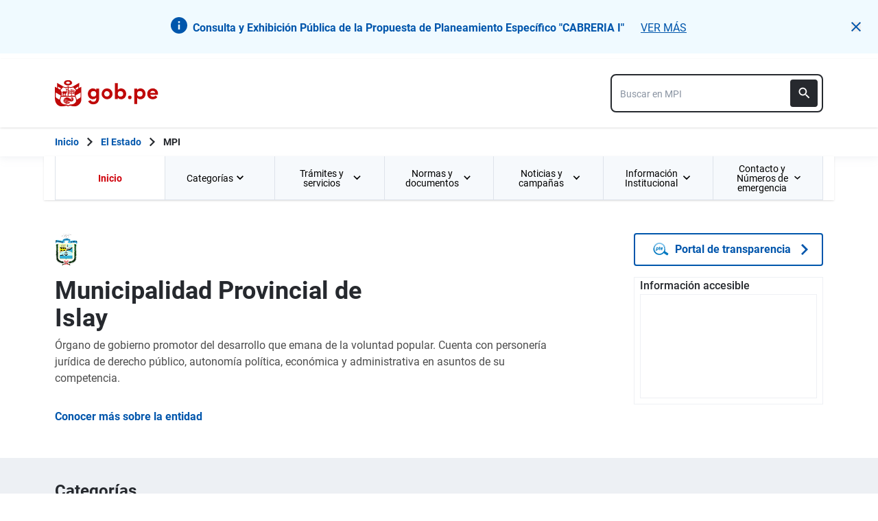

--- FILE ---
content_type: text/html; charset=utf-8
request_url: https://www.gob.pe/muniislaymollendo?post_type=tribe_venue&eventDisplay=month&tribe_venue=municipalidad-provincial-de-islay-2
body_size: 49160
content:
<!DOCTYPE html><html lang="es-pe"><head><meta content="Órgano de gobierno promotor del desarrollo que emana de la voluntad popular. Cuenta con personería jurídica de derecho público, autonomía política,..." name="description" /><!-- Google Tag Manager -->
      <script>(function(w,d,s,l,i){w[l]=w[l]||[];w[l].push({'gtm.start':
      new Date().getTime(),event:'gtm.js'});var f=d.getElementsByTagName(s)[0],
      j=d.createElement(s),dl=l!='dataLayer'?'&l='+l:'';j.async=true;j.src=
      'https://www.googletagmanager.com/gtm.js?id='+i+dl;f.parentNode.insertBefore(j,f);
      })(window,document,'script','dataLayer','GTM-PDXDRQN3');</script>
      <!-- End Google Tag Manager --><title>Municipalidad Provincial de Islay - MPI - Plataforma del Estado Peruano</title><meta charset="UTF-8" /><meta content="width=device-width, initial-scale=1" name="viewport" /><meta content="H5efy5u72DDgqekf6xOfjd06S-f366QEbnkpXoDqcAg" name="google-site-verification" /><meta content="false" name="turbo-prefetch" /><meta name="csrf-param" content="authenticity_token" />
<meta name="csrf-token" content="PRfz-0r8WI2q3g9vwhOtPqXP5WMp1iFJBryr6YdpIsECs_eC0qsm5JKIWpD5nGOGU26NW697BfXqRqro0rYWWg" /><link rel="stylesheet" href="/assets/application_base-9d9deb51.css" /><link rel="stylesheet" href="/assets/application_base-9d9deb51.css" media="print" /><link rel="stylesheet" href="/assets/application_print-8986f2e8.css" media="print" /><link rel="stylesheet" href="/assets/application-0972dfb8.css" media="all" data-turbo-track="reload" /><script>//global object for fbjs and draftjs
if (typeof global === 'undefined') {
  window.global = window;
}</script><script src="/assets/application_base-201d43e5.js" data-turbo-track="reload" defer="defer"></script><script src="/assets/application_institution-home-f1c74078.js" data-turbo-track="reload" defer="defer"></script><script src="/assets/application_institution-97487e97.js" data-turbo-track="reload" defer="defer"></script><meta content="@gobpePCM" name="twitter:site" /><meta content="@gobpePCM" name="twitter:creator" /><meta content="Municipalidad Provincial de Islay - MPI" name="twitter:title" /><meta content="Órgano de gobierno promotor del desarrollo que emana de la voluntad popular. Cuenta con personería jurídica de derecho público, autonomía política,... #gobpe" name="twitter:description" /><meta content="https://www.gob.pe/muniislaymollendo?post_type=tribe_venue&amp;eventDisplay=month&amp;tribe_venue=municipalidad-provincial-de-islay-2" property="og:url" /><meta content="article" property="og:type" /><meta content="Municipalidad Provincial de Islay - MPI" property="og:title" /><meta content="Órgano de gobierno promotor del desarrollo que emana de la voluntad popular. Cuenta con personería jurídica de derecho público, autonomía política,... #gobpe" property="og:description" /><meta content="summary" name="twitter:card" /><meta content="200" property="og:image:width" /><meta content="200" property="og:image:height" /><meta content="https://www.gob.pe/assets/escudo-rojo-200-f4bf73f7.png" property="og:image" /><link rel="apple-touch-icon" type="image/x-icon" href="/assets/favicons/apple-icon-57x57-42e0cdf0.png" sizes="57x57" /><link rel="apple-touch-icon" type="image/x-icon" href="/assets/favicons/apple-icon-60x60-5474857c.png" sizes="60x60" /><link rel="apple-touch-icon" type="image/x-icon" href="/assets/favicons/apple-icon-72x72-23a18d8b.png" sizes="72x72" /><link rel="apple-touch-icon" type="image/x-icon" href="/assets/favicons/apple-icon-76x76-6deed722.png" sizes="76x76" /><link rel="apple-touch-icon" type="image/x-icon" href="/assets/favicons/apple-icon-114x114-952c16d1.png" sizes="114x114" /><link rel="apple-touch-icon" type="image/x-icon" href="/assets/favicons/apple-icon-120x120-09c0093c.png" sizes="120x120" /><link rel="apple-touch-icon" type="image/x-icon" href="/assets/favicons/apple-icon-144x144-cfa8302f.png" sizes="144x144" /><link rel="apple-touch-icon" type="image/x-icon" href="/assets/favicons/apple-icon-152x152-657ce405.png" sizes="152x152" /><link rel="apple-touch-icon" type="image/x-icon" href="/assets/favicons/apple-icon-180x180-f85c0fca.png" sizes="180x180" /><link rel="icon" type="image/png" href="/assets/favicons/android-icon-192x192-ec1dea24.png" sizes="192x192" /><link rel="icon" type="image/x-icon" href="/assets/favicons/favicon-1760a09d.ico" /></head><body><!-- Google Tag Manager (noscript) -->
      <noscript><iframe src="https://www.googletagmanager.com/ns.html?id=GTM-PDXDRQN3"
      height="0" width="0" style="display:none;visibility:hidden"></iframe></noscript>
      <!-- End Google Tag Manager (noscript) --><a class="sr-only focus:not-sr-only text-primary underline p-4!" href="#main">Saltar a contenido principal</a><div class="js-notification relative" id="notification-controls" role="alert"><div class="notice-slider-container"><div><div class="md:items-center border mb-2 bg-notice-info text-notice-info"><div class="js-notification notice p-6 flex flex-row items-start md:items-center md:w-full gap-4" data-kind="info" role="alert"><div class="flex-1 md:flex md:justify-center"><span class="icon mr-2 flex-shrink-0"><svg xmlns="http://www.w3.org/2000/svg" width="22" height="22" viewBox="0 0 22 22" fill="none" class="w-6 h-6">
<path d="M11 0C4.928 0 0 4.928 0 11C0 17.072 4.928 22 11 22C17.072 22 22 17.072 22 11C22 4.928 17.072 0 11 0ZM12.1 16.5H9.9V9.9H12.1V16.5ZM12.1 7.7H9.9V5.5H12.1V7.7Z" fill="#0056AC"></path>
</svg></span><div class="content"><span class="text-base leading-6 font-bold inline-block mt-1 mr-2">Consulta y Exhibición Pública de la Propuesta de Planeamiento Específico "CABRERIA I"</span><a class="track-ga-interaction text-base leading-5 mt-2 font-normal underline md:ml-4 mt-0 text-notice-info" data-ga-element-type="link" data-ga-label="info" data-ga-institution="muniislaymollendo" data-ga-title-section="header-notice" target="_blank" href="https://www.gob.pe/institucion/muniislaymollendo/informes-publicaciones/7616070-2026-consulta-y-exhibicion-publica-de-la-propuesta-de-planeamiento-especifico-cabreria-i">VER MÁS</a></div></div><button aria-label="Cerrar notificación" class="js-close-notification ml-auto mt-2 md:ml-4 md:mt-0" role="button"><svg xmlns="http://www.w3.org/2000/svg" width="14" height="14" viewBox="0 0 14 14" fill="none" class="fill-current">
  <path d="M14 1.41L12.59 0L7 5.59L1.41 0L0 1.41L5.59 7L0 12.59L1.41 14L7 8.41L12.59 14L14 12.59L8.41 7L14 1.41Z"></path>
</svg></button></div></div></div></div></div><header aria-label="Header" class="home bg-white shadow"><div class="container align-center relative"><div class="header__content w-full"><div class="header__half flex-align-center"><a class="logo black home__logo track-ga-interaction no-underline!" data-ga-element-type="icono-principal" data-ga-label="Logo gob.pe" href="/"><div class="home__logo__img_shield--small js-escudo md:hidden"><img height="40rem" alt="Logotipo de gob.pe" class="h-10" role="img" src="/assets/escudo_rojo_bicentenario-785637cc.svg" /></div><div aria-label="Logo gob.pe" class="home__logo__img--small" role="img"><img alt="Logo gob.pe" class="img-logo" height="40rem" src="/assets/escudo_text_gobpe_bicentenario_rojo_2-f0bf4122.svg" /><img alt="Logo gob.pe" class="d-none img-logo-focus" src="/assets/escudo_text_gobpe_bicentenario_black-b62ef1cc.svg" /></div></a></div><div class="w-220 md:w-310"><div class="search-internal"><form autocomplete="off" role="search" data-controller="" action="/institucion/muniislaymollendo/buscador" accept-charset="UTF-8" method="get"><div class="input-group no-print relative"><label class="visually-hidden" for="input-search-home-gobpe">Texto de búsqueda en gob.pe</label><input id="input-search-home-gobpe" placeholder="Buscar en MPI" class="search search_autocomplete h-14 rounded-lg border-2 border-gray-900 focus:border-transparent track-ga-search" data-url="https://www.gob.pe/searches_autocomplete.json" data-institution-id="1422" data-target="" data-ga-label="buscador-Entidades" data-ga-element-type="buscador" type="search" name="term" /><input value="muniislaymollendo" autocomplete="off" type="hidden" name="institucion" id="institucion" /><input autocomplete="off" type="hidden" name="topic_id" id="topic_id" /><input value="" autocomplete="off" type="hidden" name="contenido" id="contenido" /><input value="none" autocomplete="off" type="hidden" name="sort_by" id="sort_by" /><button aria-label="Buscar" class="submit bg-gray-900 border-0 absolute inset-y-0 right-0 m-2 cursor-pointer p-2 rounded" disabled="true" id="btn-search-home-gobpe" type="submit"><svg xmlns="http://www.w3.org/2000/svg" width="32" height="32" viewBox="0 0 32 32" fill="none" class="w-6 h-6">
<path d="M21.0086 18.2075H20.06L19.7238 17.8834C20.9005 16.5146 21.6089 14.7376 21.6089 12.8045C21.6089 8.494 18.1149 5 13.8045 5C9.494 5 6 8.494 6 12.8045C6 17.1149 9.494 20.6089 13.8045 20.6089C15.7376 20.6089 17.5146 19.9005 18.8834 18.7238L19.2075 19.06V20.0086L25.211 26L27 24.211L21.0086 18.2075ZM13.8045 18.2075C10.8148 18.2075 8.40137 15.7942 8.40137 12.8045C8.40137 9.81475 10.8148 7.40137 13.8045 7.40137C16.7942 7.40137 19.2075 9.81475 19.2075 12.8045C19.2075 15.7942 16.7942 18.2075 13.8045 18.2075Z" fill="white"></path>
</svg></button></div></form></div></div></div></div></header><div class="react-modal"></div><div class="js-breadcrumb-full-width text-sm bg-white"><div class="container md:max-w-6xl mx-auto px-4"><div class="row"><nav aria-label="Ruta de páginas" class="col-md-12 px-4"><ol class="breadcrumb font-bold"><li class="breadcrumb-item hidden-sm-down hidden-md-down"><a aria-label="Inicio Gob.pe" class="track-ga-interaction" data-ga-element-type="link" data-ga-label="inicio" href="/"><div class="home__logo__img__breadcrumb" id="home">Inicio</div><div class="home__logo__img__breadcrumb hidden" id="escudo"><div class="mr-2"><img alt="gob.pe" class="h-8" height="32rem" src="/assets/escudo_text_gobpe_bicentenario-4656b576.svg" /></div></div></a></li><li class="breadcrumb-item"><span class="hidden-sm-down hidden-md-down mx-1 md:mx-3"><svg xmlns="http://www.w3.org/2000/svg" xmlns:xlink="http://www.w3.org/1999/xlink" version="1.1" id="Capa_1" x="0px" y="0px" viewBox="0 0 10.1 16.3" style="enable-background:new 0 0 10.1 16.3;" xml:space="preserve" width="10.1" height="16.3" aria-hidden="true" class="w-2">
	<path fill="currentColor" d="M0,14.4l6.2-6.2L0,1.9L2,0l8.1,8.1L2,16.3L0,14.4z"></path>
</svg></span><span class="hidden-lg-up mx-1 md:mx-3"><svg xmlns="http://www.w3.org/2000/svg" xmlns:xlink="http://www.w3.org/1999/xlink" version="1.1" id="Capa_1" x="0px" y="0px" viewBox="0 0 10.1 16.3" style="enable-background:new 0 0 10.1 16.3;" xml:space="preserve" width="10.1" height="16.3" aria-hidden="true" class="w-2">
	<path fill="currentColor" d="m 10.1,1.9 -6.2,6.2 6.2,6.3 -2,1.9 L 0,8.2 8.1,0 Z"></path>
</svg></span><a class="track-ga-interaction font-bold" data-ga-element-type="link" data-ga-label="El Estado" href="/estado">El Estado</a></li><li class="breadcrumb-item hidden-sm-down hidden-md-down"><span class="hidden-sm-down hidden-md-down mx-1 md:mx-3"><svg xmlns="http://www.w3.org/2000/svg" xmlns:xlink="http://www.w3.org/1999/xlink" version="1.1" id="Capa_1" x="0px" y="0px" viewBox="0 0 10.1 16.3" style="enable-background:new 0 0 10.1 16.3;" xml:space="preserve" width="10.1" height="16.3" aria-hidden="true" class="w-2">
	<path fill="currentColor" d="M0,14.4l6.2-6.2L0,1.9L2,0l8.1,8.1L2,16.3L0,14.4z"></path>
</svg></span><a aria-current="page">MPI</a></li></ol></nav><div class="searchbox"><div class="search-breadcrumb"></div></div></div></div></div><main aria-label="Contenido principal" role="main" id="main" class="yield js-sharect "><nav aria-label="Menú institucional" class="container hidden lg:block bg-white p-0 shadow" id="nav-institutional"><ul class="clicky-menu no-js flex h-full bg-gray-70" role="menu"><li aria-haspopup="true" class="flex-1 active" role="menuitem"><a class="px-6 py-3 h-full track-ga-interaction" data-ga-element-type="link" data-ga-institution="muniislaymollendo" data-ga-label="Inicio" data-ga-title-section="menu" href="/muniislaymollendo">Inicio </a></li><li aria-haspopup="true" class="flex-1" role="menuitem"><a class="px-6 py-3 h-full track-ga-interaction" data-ga-element-type="link" data-ga-institution="muniislaymollendo" data-ga-label="Categorías" data-ga-title-section="menu" href="">Categorías <svg xmlns="http://www.w3.org/2000/svg" width="10" height="7" viewBox="0 0 10 7" fill="none" class="inline mr-2 w-3 js-title-arrow-menu inline w-5">
<path d="M1.175 0.158325L5 3.97499L8.825 0.158325L10 1.33333L5 6.33333L0 1.33333L1.175 0.158325Z" fill="currentColor"></path>
</svg></a><ul class="grid gap-x-8 border-r border-l border-b border-blue-200 p-9 bg-white grid-cols-3 submenu-columns-3" role="menu"><li role="menuitem"><a class="py-2 px-4 flex-align-center track-ga-interaction " data-ga-element-type="link" data-ga-label="Procesos de selección de OBRAS POR IMPUESTOS" data-ga-institution="muniislaymollendo" data-ga-title-section="menu" href="/institucion/muniislaymollendo/tema/procesos-de-seleccion-de-obras-por-impuestos">Procesos de selección de OBRAS POR IMPUESTOS</a></li><div class="col-span-3"><hr aria-hidden="" class="border border-blue-200 w-full my-8" /></div><div class="col-span-3 flex justify-center"><a class="btn-see-all-nav track-ga-interaction w-half" data-ga-element-type="boton" data-ga-institution="muniislaymollendo" data-ga-label="Todas las categorías" data-ga-title-section="menu" href="/institucion/muniislaymollendo/temas">Todas las categorías<svg xmlns="http://www.w3.org/2000/svg" xmlns:xlink="http://www.w3.org/1999/xlink" version="1.1" id="Capa_1" x="0px" y="0px" viewBox="0 0 10.1 16.3" style="enable-background:new 0 0 10.1 16.3;" xml:space="preserve" width="10.1" height="16.3" class="ml-4">
	<path fill="currentColor" d="M0,14.4l6.2-6.2L0,1.9L2,0l8.1,8.1L2,16.3L0,14.4z"></path>
</svg></a></div></ul></li><li aria-haspopup="true" class="flex-1" role="menuitem"><a class="px-6 py-3 h-full track-ga-interaction" data-ga-element-type="link" data-ga-institution="muniislaymollendo" data-ga-label="Trámites y servicios" data-ga-title-section="menu" href="">Trámites y servicios <svg xmlns="http://www.w3.org/2000/svg" width="10" height="7" viewBox="0 0 10 7" fill="none" class="inline mr-2 w-3 js-title-arrow-menu inline w-5">
<path d="M1.175 0.158325L5 3.97499L8.825 0.158325L10 1.33333L5 6.33333L0 1.33333L1.175 0.158325Z" fill="currentColor"></path>
</svg></a><ul class="grid gap-x-8 border-r border-l border-b border-blue-200 p-9 bg-white grid-cols-2 submenu-columns-2" role="menu"><div class="col-span-1"><h2 class="leading-5 font-medium text-base">Enlaces directos</h2><hr aria-hidden="" class="border border-blue-200 w-90 my-4" /><div class="grid grid-cols-2"><li class="leading-5 mb-4 mr-8 grid content-center" role="menuitem"><a class="py-2 flex-align-center track-ga-interaction" data-ga-element-type="link" data-ga-label="Casilla electrónica" data-ga-institution="muniislaymollendo" data-ga-title-section="menu" href="https://www.mef.gob.pe/ventanilla/app/login.html#!/">Casilla electrónica<svg xmlns="http://www.w3.org/2000/svg" width="17" height="17" viewBox="0 0 17 17" fill="none" class="ml-1 w-7/50">
<path d="M1 0.999878L1.00001 0.899878L0.9 0.899865V0.999878V15.9999V16.0999L0.999986 16.0999H1.00002H1.00012H1.00053H1.00214L1.00854 16.0999L1.03366 16.0999L1.13033 16.0999L1.48645 16.0999L2.66667 16.1H14.3333H14.3387H14.3441H14.3494H14.3548H14.3601H14.3655H14.3708H14.3762H14.3815H14.3868H14.3922H14.3975H14.4028H14.4081H14.4135H14.4188H14.4241H14.4294H14.4347H14.44H14.4452H14.4505H14.4558H14.4611H14.4664H14.4716H14.4769H14.4821H14.4874H14.4926H14.4979H14.5031H14.5083H14.5136H14.5188H14.524H14.5292H14.5344H14.5396H14.5448H14.55H14.5552H14.5604H14.5656H14.5708H14.5759H14.5811H14.5863H14.5914H14.5966H14.6017H14.6069H14.612H14.6171H14.6223H14.6274H14.6325H14.6376H14.6427H14.6478H14.6529H14.658H14.6631H14.6681H14.6732H14.6783H14.6833H14.6884H14.6934H14.6985H14.7035H14.7085H14.7136H14.7186H14.7236H14.7286H14.7336H14.7386H14.7436H14.7486H14.7536H14.7585H14.7635H14.7685H14.7734H14.7784H14.7833H14.7883H14.7932H14.7981H14.803H14.8079H14.8129H14.8178H14.8226H14.8275H14.8324H14.8373H14.8422H14.847H14.8519H14.8567H14.8616H14.8664H14.8712H14.8761H14.8809H14.8857H14.8905H14.8953H14.9001H14.9049H14.9096H14.9144H14.9192H14.9239H14.9287H14.9334H14.9382H14.9429H14.9476H14.9523H14.957H14.9617H14.9664H14.9711H14.9758H14.9805H14.9851H14.9898H14.9944H14.9991H15.0037H15.0084H15.013H15.0176H15.0222H15.0268H15.0314H15.036H15.0406H15.0451H15.0497H15.0542H15.0588H15.0633H15.0679H15.0724H15.0769H15.0814H15.0859H15.0904H15.0949H15.0994H15.1038H15.1083H15.1128H15.1172H15.1216H15.1261H15.1305H15.1349H15.1393H15.1437H15.1481H15.1525H15.1569H15.1612H15.1656H15.1699H15.1743H15.1786H15.1829H15.1873H15.1916H15.1959H15.2002H15.2044H15.2087H15.213H15.2172H15.2215H15.2257H15.23H15.2342H15.2384H15.2426H15.2468H15.251H15.2552H15.2593H15.2635H15.2677H15.2718H15.2759H15.2801H15.2842H15.2883H15.2924H15.2965H15.3006H15.3046H15.3087H15.3128H15.3168H15.3208H15.3249H15.3289H15.3329H15.3369H15.3409H15.3449H15.3488H15.3528H15.3568H15.3607H15.3646H15.3686H15.3725H15.3764H15.3803H15.3842H15.388H15.3919H15.3958H15.3996H15.4035H15.4073H15.4111H15.4149H15.4187H15.4225H15.4263H15.43H15.4338H15.4376H15.4413H15.445H15.4487H15.4525H15.4562H15.4598H15.4635H15.4672H15.4708H15.4745H15.4781H15.4818H15.4854H15.489H15.4926H15.4962H15.4997H15.5033H15.5069H15.5104H15.514H15.5175H15.521H15.5245H15.528H15.5315H15.5349H15.5384H15.5418H15.5453H15.5487H15.5521H15.5555H15.5589H15.5623H15.5657H15.5691H15.5724H15.5758H15.5791H15.5824H15.5857H15.589H15.5923H15.5956H15.5988H15.6021H15.6053H15.6086H15.6118H15.615H15.6182H15.6214H15.6245H15.6277H15.6309H15.634H15.6371H15.6402H15.6433H15.6464H15.6495H15.6526H15.6557H15.6587H15.6617H15.6648H15.6678H15.6708H15.6738H15.6767H15.6797H15.6827H15.6856H15.6885H15.6914H15.6944H15.6972H15.7001H15.703H15.7059H15.7087H15.7115H15.7144H15.7172H15.72H15.7227H15.7255H15.7283H15.731H15.7338H15.7365H15.7392H15.7419H15.7446H15.7473H15.7499H15.7526H15.7552H15.7578H15.7604H15.763H15.7656H15.7682H15.7708H15.7733H15.7758H15.7784H15.7809H15.7834H15.7858H15.7883H15.7908H15.7932H15.7957H15.7981H15.8005H15.8029H15.8053H15.8076H15.81H15.8123H15.8146H15.817H15.8193H15.8215H15.8238H15.8261H15.8283H15.8306H15.8328H15.835H15.8372H15.8394H15.8415H15.8437H15.8458H15.848H15.8501H15.8522H15.8543H15.8563H15.8584H15.8604H15.8625H15.8645H15.8665H15.8685H15.8705H15.8724H15.8744H15.8763H15.8782H15.8801H15.882H15.8839H15.8858H15.8876H15.8895H15.8913H15.8931H15.8949H15.8967H15.8984H15.9002H15.9019H15.9037H15.9054H15.9071H15.9087H15.9104H15.9121H15.9137H15.9153H15.9169H15.9185H15.9201H15.9217H15.9232H15.9247H15.9263H15.9278H15.9293H15.9307H15.9322H15.9336H15.9351H15.9365H15.9379H15.9393H15.9407H15.942H15.9434H15.9447H15.946H15.9473H15.9486H15.9498H15.9511H15.9523H15.9536H15.9548H15.956H15.9571H15.9583H15.9594H15.9606H15.9617H15.9628H15.9639H15.9649H15.966H15.967H15.968H15.969H15.97H15.971H15.972H15.9729H15.9738H15.9748H15.9757H15.9765H15.9774H15.9783H15.9791H15.9799H15.9807H15.9815H15.9823H15.983H15.9838H15.9845H15.9852H15.9859H15.9865H15.9872H15.9878H15.9885H15.9891H15.9897H15.9902H15.9908H15.9914H15.9919H15.9924H15.9929H15.9934H15.9938H15.9943H15.9947H15.9951H15.9955H15.9959H15.9963H15.9966H15.9969H15.9972H15.9975H15.9978H15.9981H15.9983H15.9986H15.9988H15.999H15.9991H15.9993H15.9995H15.9996H15.9997H15.9998H15.9999H15.9999H16H16H16.1L16.1 16L16.0999 12.6665L16.0999 12.5665H15.9999H14.3332H14.2332L14.2332 12.6665L14.2333 14.2333H2.76667V2.76664H4.33333H4.43333V2.66664V0.999976V0.899976H4.33333H2.66667L1.48647 0.899927L1.13035 0.899893L1.03369 0.899882L1.00857 0.899879L1.00217 0.899878L1.00055 0.899878L1.00015 0.899878L1.00005 0.899878L1.00002 0.899878L1 0.999878ZM10.1667 0.899976H10.0667V0.999976V2.66664V2.76664H10.1667H12.9169L4.89596 10.7876L4.82525 10.8583L4.89596 10.929L6.07096 12.104L6.14167 12.1747L6.21238 12.104L14.2333 4.08307V6.83331V6.93331H14.3333H16H16.1V6.83331V0.999976V0.899976H16H10.1667Z" fill="#0056AC" stroke="#0056AC" stroke-width="0.2"></path>
</svg></a></li><li class="leading-5 mb-4 mr-8 grid content-center" role="menuitem"><a class="py-2 flex-align-center track-ga-interaction" data-ga-element-type="link" data-ga-label="Denuncia actos de corrupción de funcionarios de esta entidad" data-ga-institution="muniislaymollendo" data-ga-title-section="menu" href="https://denuncias.servicios.gob.pe/?gobpe_id=1422">Denuncia actos de corrupción de funcionarios de esta entidad<svg xmlns="http://www.w3.org/2000/svg" width="17" height="17" viewBox="0 0 17 17" fill="none" class="ml-1 w-7/50">
<path d="M1 0.999878L1.00001 0.899878L0.9 0.899865V0.999878V15.9999V16.0999L0.999986 16.0999H1.00002H1.00012H1.00053H1.00214L1.00854 16.0999L1.03366 16.0999L1.13033 16.0999L1.48645 16.0999L2.66667 16.1H14.3333H14.3387H14.3441H14.3494H14.3548H14.3601H14.3655H14.3708H14.3762H14.3815H14.3868H14.3922H14.3975H14.4028H14.4081H14.4135H14.4188H14.4241H14.4294H14.4347H14.44H14.4452H14.4505H14.4558H14.4611H14.4664H14.4716H14.4769H14.4821H14.4874H14.4926H14.4979H14.5031H14.5083H14.5136H14.5188H14.524H14.5292H14.5344H14.5396H14.5448H14.55H14.5552H14.5604H14.5656H14.5708H14.5759H14.5811H14.5863H14.5914H14.5966H14.6017H14.6069H14.612H14.6171H14.6223H14.6274H14.6325H14.6376H14.6427H14.6478H14.6529H14.658H14.6631H14.6681H14.6732H14.6783H14.6833H14.6884H14.6934H14.6985H14.7035H14.7085H14.7136H14.7186H14.7236H14.7286H14.7336H14.7386H14.7436H14.7486H14.7536H14.7585H14.7635H14.7685H14.7734H14.7784H14.7833H14.7883H14.7932H14.7981H14.803H14.8079H14.8129H14.8178H14.8226H14.8275H14.8324H14.8373H14.8422H14.847H14.8519H14.8567H14.8616H14.8664H14.8712H14.8761H14.8809H14.8857H14.8905H14.8953H14.9001H14.9049H14.9096H14.9144H14.9192H14.9239H14.9287H14.9334H14.9382H14.9429H14.9476H14.9523H14.957H14.9617H14.9664H14.9711H14.9758H14.9805H14.9851H14.9898H14.9944H14.9991H15.0037H15.0084H15.013H15.0176H15.0222H15.0268H15.0314H15.036H15.0406H15.0451H15.0497H15.0542H15.0588H15.0633H15.0679H15.0724H15.0769H15.0814H15.0859H15.0904H15.0949H15.0994H15.1038H15.1083H15.1128H15.1172H15.1216H15.1261H15.1305H15.1349H15.1393H15.1437H15.1481H15.1525H15.1569H15.1612H15.1656H15.1699H15.1743H15.1786H15.1829H15.1873H15.1916H15.1959H15.2002H15.2044H15.2087H15.213H15.2172H15.2215H15.2257H15.23H15.2342H15.2384H15.2426H15.2468H15.251H15.2552H15.2593H15.2635H15.2677H15.2718H15.2759H15.2801H15.2842H15.2883H15.2924H15.2965H15.3006H15.3046H15.3087H15.3128H15.3168H15.3208H15.3249H15.3289H15.3329H15.3369H15.3409H15.3449H15.3488H15.3528H15.3568H15.3607H15.3646H15.3686H15.3725H15.3764H15.3803H15.3842H15.388H15.3919H15.3958H15.3996H15.4035H15.4073H15.4111H15.4149H15.4187H15.4225H15.4263H15.43H15.4338H15.4376H15.4413H15.445H15.4487H15.4525H15.4562H15.4598H15.4635H15.4672H15.4708H15.4745H15.4781H15.4818H15.4854H15.489H15.4926H15.4962H15.4997H15.5033H15.5069H15.5104H15.514H15.5175H15.521H15.5245H15.528H15.5315H15.5349H15.5384H15.5418H15.5453H15.5487H15.5521H15.5555H15.5589H15.5623H15.5657H15.5691H15.5724H15.5758H15.5791H15.5824H15.5857H15.589H15.5923H15.5956H15.5988H15.6021H15.6053H15.6086H15.6118H15.615H15.6182H15.6214H15.6245H15.6277H15.6309H15.634H15.6371H15.6402H15.6433H15.6464H15.6495H15.6526H15.6557H15.6587H15.6617H15.6648H15.6678H15.6708H15.6738H15.6767H15.6797H15.6827H15.6856H15.6885H15.6914H15.6944H15.6972H15.7001H15.703H15.7059H15.7087H15.7115H15.7144H15.7172H15.72H15.7227H15.7255H15.7283H15.731H15.7338H15.7365H15.7392H15.7419H15.7446H15.7473H15.7499H15.7526H15.7552H15.7578H15.7604H15.763H15.7656H15.7682H15.7708H15.7733H15.7758H15.7784H15.7809H15.7834H15.7858H15.7883H15.7908H15.7932H15.7957H15.7981H15.8005H15.8029H15.8053H15.8076H15.81H15.8123H15.8146H15.817H15.8193H15.8215H15.8238H15.8261H15.8283H15.8306H15.8328H15.835H15.8372H15.8394H15.8415H15.8437H15.8458H15.848H15.8501H15.8522H15.8543H15.8563H15.8584H15.8604H15.8625H15.8645H15.8665H15.8685H15.8705H15.8724H15.8744H15.8763H15.8782H15.8801H15.882H15.8839H15.8858H15.8876H15.8895H15.8913H15.8931H15.8949H15.8967H15.8984H15.9002H15.9019H15.9037H15.9054H15.9071H15.9087H15.9104H15.9121H15.9137H15.9153H15.9169H15.9185H15.9201H15.9217H15.9232H15.9247H15.9263H15.9278H15.9293H15.9307H15.9322H15.9336H15.9351H15.9365H15.9379H15.9393H15.9407H15.942H15.9434H15.9447H15.946H15.9473H15.9486H15.9498H15.9511H15.9523H15.9536H15.9548H15.956H15.9571H15.9583H15.9594H15.9606H15.9617H15.9628H15.9639H15.9649H15.966H15.967H15.968H15.969H15.97H15.971H15.972H15.9729H15.9738H15.9748H15.9757H15.9765H15.9774H15.9783H15.9791H15.9799H15.9807H15.9815H15.9823H15.983H15.9838H15.9845H15.9852H15.9859H15.9865H15.9872H15.9878H15.9885H15.9891H15.9897H15.9902H15.9908H15.9914H15.9919H15.9924H15.9929H15.9934H15.9938H15.9943H15.9947H15.9951H15.9955H15.9959H15.9963H15.9966H15.9969H15.9972H15.9975H15.9978H15.9981H15.9983H15.9986H15.9988H15.999H15.9991H15.9993H15.9995H15.9996H15.9997H15.9998H15.9999H15.9999H16H16H16.1L16.1 16L16.0999 12.6665L16.0999 12.5665H15.9999H14.3332H14.2332L14.2332 12.6665L14.2333 14.2333H2.76667V2.76664H4.33333H4.43333V2.66664V0.999976V0.899976H4.33333H2.66667L1.48647 0.899927L1.13035 0.899893L1.03369 0.899882L1.00857 0.899879L1.00217 0.899878L1.00055 0.899878L1.00015 0.899878L1.00005 0.899878L1.00002 0.899878L1 0.999878ZM10.1667 0.899976H10.0667V0.999976V2.66664V2.76664H10.1667H12.9169L4.89596 10.7876L4.82525 10.8583L4.89596 10.929L6.07096 12.104L6.14167 12.1747L6.21238 12.104L14.2333 4.08307V6.83331V6.93331H14.3333H16H16.1V6.83331V0.999976V0.899976H16H10.1667Z" fill="#0056AC" stroke="#0056AC" stroke-width="0.2"></path>
</svg></a></li><li class="leading-5 mb-4 mr-8 grid content-center" role="menuitem"><a class="py-2 flex-align-center track-ga-interaction" data-ga-element-type="link" data-ga-label="Mesa de partes" data-ga-institution="muniislaymollendo" data-ga-title-section="menu" href="https://facilita.gob.pe/t/2212">Mesa de partes<svg xmlns="http://www.w3.org/2000/svg" width="17" height="17" viewBox="0 0 17 17" fill="none" class="ml-1 w-7/50">
<path d="M1 0.999878L1.00001 0.899878L0.9 0.899865V0.999878V15.9999V16.0999L0.999986 16.0999H1.00002H1.00012H1.00053H1.00214L1.00854 16.0999L1.03366 16.0999L1.13033 16.0999L1.48645 16.0999L2.66667 16.1H14.3333H14.3387H14.3441H14.3494H14.3548H14.3601H14.3655H14.3708H14.3762H14.3815H14.3868H14.3922H14.3975H14.4028H14.4081H14.4135H14.4188H14.4241H14.4294H14.4347H14.44H14.4452H14.4505H14.4558H14.4611H14.4664H14.4716H14.4769H14.4821H14.4874H14.4926H14.4979H14.5031H14.5083H14.5136H14.5188H14.524H14.5292H14.5344H14.5396H14.5448H14.55H14.5552H14.5604H14.5656H14.5708H14.5759H14.5811H14.5863H14.5914H14.5966H14.6017H14.6069H14.612H14.6171H14.6223H14.6274H14.6325H14.6376H14.6427H14.6478H14.6529H14.658H14.6631H14.6681H14.6732H14.6783H14.6833H14.6884H14.6934H14.6985H14.7035H14.7085H14.7136H14.7186H14.7236H14.7286H14.7336H14.7386H14.7436H14.7486H14.7536H14.7585H14.7635H14.7685H14.7734H14.7784H14.7833H14.7883H14.7932H14.7981H14.803H14.8079H14.8129H14.8178H14.8226H14.8275H14.8324H14.8373H14.8422H14.847H14.8519H14.8567H14.8616H14.8664H14.8712H14.8761H14.8809H14.8857H14.8905H14.8953H14.9001H14.9049H14.9096H14.9144H14.9192H14.9239H14.9287H14.9334H14.9382H14.9429H14.9476H14.9523H14.957H14.9617H14.9664H14.9711H14.9758H14.9805H14.9851H14.9898H14.9944H14.9991H15.0037H15.0084H15.013H15.0176H15.0222H15.0268H15.0314H15.036H15.0406H15.0451H15.0497H15.0542H15.0588H15.0633H15.0679H15.0724H15.0769H15.0814H15.0859H15.0904H15.0949H15.0994H15.1038H15.1083H15.1128H15.1172H15.1216H15.1261H15.1305H15.1349H15.1393H15.1437H15.1481H15.1525H15.1569H15.1612H15.1656H15.1699H15.1743H15.1786H15.1829H15.1873H15.1916H15.1959H15.2002H15.2044H15.2087H15.213H15.2172H15.2215H15.2257H15.23H15.2342H15.2384H15.2426H15.2468H15.251H15.2552H15.2593H15.2635H15.2677H15.2718H15.2759H15.2801H15.2842H15.2883H15.2924H15.2965H15.3006H15.3046H15.3087H15.3128H15.3168H15.3208H15.3249H15.3289H15.3329H15.3369H15.3409H15.3449H15.3488H15.3528H15.3568H15.3607H15.3646H15.3686H15.3725H15.3764H15.3803H15.3842H15.388H15.3919H15.3958H15.3996H15.4035H15.4073H15.4111H15.4149H15.4187H15.4225H15.4263H15.43H15.4338H15.4376H15.4413H15.445H15.4487H15.4525H15.4562H15.4598H15.4635H15.4672H15.4708H15.4745H15.4781H15.4818H15.4854H15.489H15.4926H15.4962H15.4997H15.5033H15.5069H15.5104H15.514H15.5175H15.521H15.5245H15.528H15.5315H15.5349H15.5384H15.5418H15.5453H15.5487H15.5521H15.5555H15.5589H15.5623H15.5657H15.5691H15.5724H15.5758H15.5791H15.5824H15.5857H15.589H15.5923H15.5956H15.5988H15.6021H15.6053H15.6086H15.6118H15.615H15.6182H15.6214H15.6245H15.6277H15.6309H15.634H15.6371H15.6402H15.6433H15.6464H15.6495H15.6526H15.6557H15.6587H15.6617H15.6648H15.6678H15.6708H15.6738H15.6767H15.6797H15.6827H15.6856H15.6885H15.6914H15.6944H15.6972H15.7001H15.703H15.7059H15.7087H15.7115H15.7144H15.7172H15.72H15.7227H15.7255H15.7283H15.731H15.7338H15.7365H15.7392H15.7419H15.7446H15.7473H15.7499H15.7526H15.7552H15.7578H15.7604H15.763H15.7656H15.7682H15.7708H15.7733H15.7758H15.7784H15.7809H15.7834H15.7858H15.7883H15.7908H15.7932H15.7957H15.7981H15.8005H15.8029H15.8053H15.8076H15.81H15.8123H15.8146H15.817H15.8193H15.8215H15.8238H15.8261H15.8283H15.8306H15.8328H15.835H15.8372H15.8394H15.8415H15.8437H15.8458H15.848H15.8501H15.8522H15.8543H15.8563H15.8584H15.8604H15.8625H15.8645H15.8665H15.8685H15.8705H15.8724H15.8744H15.8763H15.8782H15.8801H15.882H15.8839H15.8858H15.8876H15.8895H15.8913H15.8931H15.8949H15.8967H15.8984H15.9002H15.9019H15.9037H15.9054H15.9071H15.9087H15.9104H15.9121H15.9137H15.9153H15.9169H15.9185H15.9201H15.9217H15.9232H15.9247H15.9263H15.9278H15.9293H15.9307H15.9322H15.9336H15.9351H15.9365H15.9379H15.9393H15.9407H15.942H15.9434H15.9447H15.946H15.9473H15.9486H15.9498H15.9511H15.9523H15.9536H15.9548H15.956H15.9571H15.9583H15.9594H15.9606H15.9617H15.9628H15.9639H15.9649H15.966H15.967H15.968H15.969H15.97H15.971H15.972H15.9729H15.9738H15.9748H15.9757H15.9765H15.9774H15.9783H15.9791H15.9799H15.9807H15.9815H15.9823H15.983H15.9838H15.9845H15.9852H15.9859H15.9865H15.9872H15.9878H15.9885H15.9891H15.9897H15.9902H15.9908H15.9914H15.9919H15.9924H15.9929H15.9934H15.9938H15.9943H15.9947H15.9951H15.9955H15.9959H15.9963H15.9966H15.9969H15.9972H15.9975H15.9978H15.9981H15.9983H15.9986H15.9988H15.999H15.9991H15.9993H15.9995H15.9996H15.9997H15.9998H15.9999H15.9999H16H16H16.1L16.1 16L16.0999 12.6665L16.0999 12.5665H15.9999H14.3332H14.2332L14.2332 12.6665L14.2333 14.2333H2.76667V2.76664H4.33333H4.43333V2.66664V0.999976V0.899976H4.33333H2.66667L1.48647 0.899927L1.13035 0.899893L1.03369 0.899882L1.00857 0.899879L1.00217 0.899878L1.00055 0.899878L1.00015 0.899878L1.00005 0.899878L1.00002 0.899878L1 0.999878ZM10.1667 0.899976H10.0667V0.999976V2.66664V2.76664H10.1667H12.9169L4.89596 10.7876L4.82525 10.8583L4.89596 10.929L6.07096 12.104L6.14167 12.1747L6.21238 12.104L14.2333 4.08307V6.83331V6.93331H14.3333H16H16.1V6.83331V0.999976V0.899976H16H10.1667Z" fill="#0056AC" stroke="#0056AC" stroke-width="0.2"></path>
</svg></a></li><li class="leading-5 mb-4 mr-8 grid content-center" role="menuitem"><a class="py-2 flex-align-center track-ga-interaction" data-ga-element-type="link" data-ga-label="Seguimiento de trámites" data-ga-institution="muniislaymollendo" data-ga-title-section="menu" href="https://munimollendo.gob.pe/consulta_tramite_documentario/">Seguimiento de trámites<svg xmlns="http://www.w3.org/2000/svg" width="17" height="17" viewBox="0 0 17 17" fill="none" class="ml-1 w-7/50">
<path d="M1 0.999878L1.00001 0.899878L0.9 0.899865V0.999878V15.9999V16.0999L0.999986 16.0999H1.00002H1.00012H1.00053H1.00214L1.00854 16.0999L1.03366 16.0999L1.13033 16.0999L1.48645 16.0999L2.66667 16.1H14.3333H14.3387H14.3441H14.3494H14.3548H14.3601H14.3655H14.3708H14.3762H14.3815H14.3868H14.3922H14.3975H14.4028H14.4081H14.4135H14.4188H14.4241H14.4294H14.4347H14.44H14.4452H14.4505H14.4558H14.4611H14.4664H14.4716H14.4769H14.4821H14.4874H14.4926H14.4979H14.5031H14.5083H14.5136H14.5188H14.524H14.5292H14.5344H14.5396H14.5448H14.55H14.5552H14.5604H14.5656H14.5708H14.5759H14.5811H14.5863H14.5914H14.5966H14.6017H14.6069H14.612H14.6171H14.6223H14.6274H14.6325H14.6376H14.6427H14.6478H14.6529H14.658H14.6631H14.6681H14.6732H14.6783H14.6833H14.6884H14.6934H14.6985H14.7035H14.7085H14.7136H14.7186H14.7236H14.7286H14.7336H14.7386H14.7436H14.7486H14.7536H14.7585H14.7635H14.7685H14.7734H14.7784H14.7833H14.7883H14.7932H14.7981H14.803H14.8079H14.8129H14.8178H14.8226H14.8275H14.8324H14.8373H14.8422H14.847H14.8519H14.8567H14.8616H14.8664H14.8712H14.8761H14.8809H14.8857H14.8905H14.8953H14.9001H14.9049H14.9096H14.9144H14.9192H14.9239H14.9287H14.9334H14.9382H14.9429H14.9476H14.9523H14.957H14.9617H14.9664H14.9711H14.9758H14.9805H14.9851H14.9898H14.9944H14.9991H15.0037H15.0084H15.013H15.0176H15.0222H15.0268H15.0314H15.036H15.0406H15.0451H15.0497H15.0542H15.0588H15.0633H15.0679H15.0724H15.0769H15.0814H15.0859H15.0904H15.0949H15.0994H15.1038H15.1083H15.1128H15.1172H15.1216H15.1261H15.1305H15.1349H15.1393H15.1437H15.1481H15.1525H15.1569H15.1612H15.1656H15.1699H15.1743H15.1786H15.1829H15.1873H15.1916H15.1959H15.2002H15.2044H15.2087H15.213H15.2172H15.2215H15.2257H15.23H15.2342H15.2384H15.2426H15.2468H15.251H15.2552H15.2593H15.2635H15.2677H15.2718H15.2759H15.2801H15.2842H15.2883H15.2924H15.2965H15.3006H15.3046H15.3087H15.3128H15.3168H15.3208H15.3249H15.3289H15.3329H15.3369H15.3409H15.3449H15.3488H15.3528H15.3568H15.3607H15.3646H15.3686H15.3725H15.3764H15.3803H15.3842H15.388H15.3919H15.3958H15.3996H15.4035H15.4073H15.4111H15.4149H15.4187H15.4225H15.4263H15.43H15.4338H15.4376H15.4413H15.445H15.4487H15.4525H15.4562H15.4598H15.4635H15.4672H15.4708H15.4745H15.4781H15.4818H15.4854H15.489H15.4926H15.4962H15.4997H15.5033H15.5069H15.5104H15.514H15.5175H15.521H15.5245H15.528H15.5315H15.5349H15.5384H15.5418H15.5453H15.5487H15.5521H15.5555H15.5589H15.5623H15.5657H15.5691H15.5724H15.5758H15.5791H15.5824H15.5857H15.589H15.5923H15.5956H15.5988H15.6021H15.6053H15.6086H15.6118H15.615H15.6182H15.6214H15.6245H15.6277H15.6309H15.634H15.6371H15.6402H15.6433H15.6464H15.6495H15.6526H15.6557H15.6587H15.6617H15.6648H15.6678H15.6708H15.6738H15.6767H15.6797H15.6827H15.6856H15.6885H15.6914H15.6944H15.6972H15.7001H15.703H15.7059H15.7087H15.7115H15.7144H15.7172H15.72H15.7227H15.7255H15.7283H15.731H15.7338H15.7365H15.7392H15.7419H15.7446H15.7473H15.7499H15.7526H15.7552H15.7578H15.7604H15.763H15.7656H15.7682H15.7708H15.7733H15.7758H15.7784H15.7809H15.7834H15.7858H15.7883H15.7908H15.7932H15.7957H15.7981H15.8005H15.8029H15.8053H15.8076H15.81H15.8123H15.8146H15.817H15.8193H15.8215H15.8238H15.8261H15.8283H15.8306H15.8328H15.835H15.8372H15.8394H15.8415H15.8437H15.8458H15.848H15.8501H15.8522H15.8543H15.8563H15.8584H15.8604H15.8625H15.8645H15.8665H15.8685H15.8705H15.8724H15.8744H15.8763H15.8782H15.8801H15.882H15.8839H15.8858H15.8876H15.8895H15.8913H15.8931H15.8949H15.8967H15.8984H15.9002H15.9019H15.9037H15.9054H15.9071H15.9087H15.9104H15.9121H15.9137H15.9153H15.9169H15.9185H15.9201H15.9217H15.9232H15.9247H15.9263H15.9278H15.9293H15.9307H15.9322H15.9336H15.9351H15.9365H15.9379H15.9393H15.9407H15.942H15.9434H15.9447H15.946H15.9473H15.9486H15.9498H15.9511H15.9523H15.9536H15.9548H15.956H15.9571H15.9583H15.9594H15.9606H15.9617H15.9628H15.9639H15.9649H15.966H15.967H15.968H15.969H15.97H15.971H15.972H15.9729H15.9738H15.9748H15.9757H15.9765H15.9774H15.9783H15.9791H15.9799H15.9807H15.9815H15.9823H15.983H15.9838H15.9845H15.9852H15.9859H15.9865H15.9872H15.9878H15.9885H15.9891H15.9897H15.9902H15.9908H15.9914H15.9919H15.9924H15.9929H15.9934H15.9938H15.9943H15.9947H15.9951H15.9955H15.9959H15.9963H15.9966H15.9969H15.9972H15.9975H15.9978H15.9981H15.9983H15.9986H15.9988H15.999H15.9991H15.9993H15.9995H15.9996H15.9997H15.9998H15.9999H15.9999H16H16H16.1L16.1 16L16.0999 12.6665L16.0999 12.5665H15.9999H14.3332H14.2332L14.2332 12.6665L14.2333 14.2333H2.76667V2.76664H4.33333H4.43333V2.66664V0.999976V0.899976H4.33333H2.66667L1.48647 0.899927L1.13035 0.899893L1.03369 0.899882L1.00857 0.899879L1.00217 0.899878L1.00055 0.899878L1.00015 0.899878L1.00005 0.899878L1.00002 0.899878L1 0.999878ZM10.1667 0.899976H10.0667V0.999976V2.66664V2.76664H10.1667H12.9169L4.89596 10.7876L4.82525 10.8583L4.89596 10.929L6.07096 12.104L6.14167 12.1747L6.21238 12.104L14.2333 4.08307V6.83331V6.93331H14.3333H16H16.1V6.83331V0.999976V0.899976H16H10.1667Z" fill="#0056AC" stroke="#0056AC" stroke-width="0.2"></path>
</svg></a></li><li class="leading-5 mb-4 mr-8 grid content-center" role="menuitem"><a class="py-2 flex-align-center track-ga-interaction" data-ga-element-type="link" data-ga-label="Libro de reclamaciones" data-ga-institution="muniislaymollendo" data-ga-title-section="menu" href="https://munimollendo.gob.pe/libro-de-reclamaciones/">Libro de reclamaciones<svg xmlns="http://www.w3.org/2000/svg" width="17" height="17" viewBox="0 0 17 17" fill="none" class="ml-1 w-7/50">
<path d="M1 0.999878L1.00001 0.899878L0.9 0.899865V0.999878V15.9999V16.0999L0.999986 16.0999H1.00002H1.00012H1.00053H1.00214L1.00854 16.0999L1.03366 16.0999L1.13033 16.0999L1.48645 16.0999L2.66667 16.1H14.3333H14.3387H14.3441H14.3494H14.3548H14.3601H14.3655H14.3708H14.3762H14.3815H14.3868H14.3922H14.3975H14.4028H14.4081H14.4135H14.4188H14.4241H14.4294H14.4347H14.44H14.4452H14.4505H14.4558H14.4611H14.4664H14.4716H14.4769H14.4821H14.4874H14.4926H14.4979H14.5031H14.5083H14.5136H14.5188H14.524H14.5292H14.5344H14.5396H14.5448H14.55H14.5552H14.5604H14.5656H14.5708H14.5759H14.5811H14.5863H14.5914H14.5966H14.6017H14.6069H14.612H14.6171H14.6223H14.6274H14.6325H14.6376H14.6427H14.6478H14.6529H14.658H14.6631H14.6681H14.6732H14.6783H14.6833H14.6884H14.6934H14.6985H14.7035H14.7085H14.7136H14.7186H14.7236H14.7286H14.7336H14.7386H14.7436H14.7486H14.7536H14.7585H14.7635H14.7685H14.7734H14.7784H14.7833H14.7883H14.7932H14.7981H14.803H14.8079H14.8129H14.8178H14.8226H14.8275H14.8324H14.8373H14.8422H14.847H14.8519H14.8567H14.8616H14.8664H14.8712H14.8761H14.8809H14.8857H14.8905H14.8953H14.9001H14.9049H14.9096H14.9144H14.9192H14.9239H14.9287H14.9334H14.9382H14.9429H14.9476H14.9523H14.957H14.9617H14.9664H14.9711H14.9758H14.9805H14.9851H14.9898H14.9944H14.9991H15.0037H15.0084H15.013H15.0176H15.0222H15.0268H15.0314H15.036H15.0406H15.0451H15.0497H15.0542H15.0588H15.0633H15.0679H15.0724H15.0769H15.0814H15.0859H15.0904H15.0949H15.0994H15.1038H15.1083H15.1128H15.1172H15.1216H15.1261H15.1305H15.1349H15.1393H15.1437H15.1481H15.1525H15.1569H15.1612H15.1656H15.1699H15.1743H15.1786H15.1829H15.1873H15.1916H15.1959H15.2002H15.2044H15.2087H15.213H15.2172H15.2215H15.2257H15.23H15.2342H15.2384H15.2426H15.2468H15.251H15.2552H15.2593H15.2635H15.2677H15.2718H15.2759H15.2801H15.2842H15.2883H15.2924H15.2965H15.3006H15.3046H15.3087H15.3128H15.3168H15.3208H15.3249H15.3289H15.3329H15.3369H15.3409H15.3449H15.3488H15.3528H15.3568H15.3607H15.3646H15.3686H15.3725H15.3764H15.3803H15.3842H15.388H15.3919H15.3958H15.3996H15.4035H15.4073H15.4111H15.4149H15.4187H15.4225H15.4263H15.43H15.4338H15.4376H15.4413H15.445H15.4487H15.4525H15.4562H15.4598H15.4635H15.4672H15.4708H15.4745H15.4781H15.4818H15.4854H15.489H15.4926H15.4962H15.4997H15.5033H15.5069H15.5104H15.514H15.5175H15.521H15.5245H15.528H15.5315H15.5349H15.5384H15.5418H15.5453H15.5487H15.5521H15.5555H15.5589H15.5623H15.5657H15.5691H15.5724H15.5758H15.5791H15.5824H15.5857H15.589H15.5923H15.5956H15.5988H15.6021H15.6053H15.6086H15.6118H15.615H15.6182H15.6214H15.6245H15.6277H15.6309H15.634H15.6371H15.6402H15.6433H15.6464H15.6495H15.6526H15.6557H15.6587H15.6617H15.6648H15.6678H15.6708H15.6738H15.6767H15.6797H15.6827H15.6856H15.6885H15.6914H15.6944H15.6972H15.7001H15.703H15.7059H15.7087H15.7115H15.7144H15.7172H15.72H15.7227H15.7255H15.7283H15.731H15.7338H15.7365H15.7392H15.7419H15.7446H15.7473H15.7499H15.7526H15.7552H15.7578H15.7604H15.763H15.7656H15.7682H15.7708H15.7733H15.7758H15.7784H15.7809H15.7834H15.7858H15.7883H15.7908H15.7932H15.7957H15.7981H15.8005H15.8029H15.8053H15.8076H15.81H15.8123H15.8146H15.817H15.8193H15.8215H15.8238H15.8261H15.8283H15.8306H15.8328H15.835H15.8372H15.8394H15.8415H15.8437H15.8458H15.848H15.8501H15.8522H15.8543H15.8563H15.8584H15.8604H15.8625H15.8645H15.8665H15.8685H15.8705H15.8724H15.8744H15.8763H15.8782H15.8801H15.882H15.8839H15.8858H15.8876H15.8895H15.8913H15.8931H15.8949H15.8967H15.8984H15.9002H15.9019H15.9037H15.9054H15.9071H15.9087H15.9104H15.9121H15.9137H15.9153H15.9169H15.9185H15.9201H15.9217H15.9232H15.9247H15.9263H15.9278H15.9293H15.9307H15.9322H15.9336H15.9351H15.9365H15.9379H15.9393H15.9407H15.942H15.9434H15.9447H15.946H15.9473H15.9486H15.9498H15.9511H15.9523H15.9536H15.9548H15.956H15.9571H15.9583H15.9594H15.9606H15.9617H15.9628H15.9639H15.9649H15.966H15.967H15.968H15.969H15.97H15.971H15.972H15.9729H15.9738H15.9748H15.9757H15.9765H15.9774H15.9783H15.9791H15.9799H15.9807H15.9815H15.9823H15.983H15.9838H15.9845H15.9852H15.9859H15.9865H15.9872H15.9878H15.9885H15.9891H15.9897H15.9902H15.9908H15.9914H15.9919H15.9924H15.9929H15.9934H15.9938H15.9943H15.9947H15.9951H15.9955H15.9959H15.9963H15.9966H15.9969H15.9972H15.9975H15.9978H15.9981H15.9983H15.9986H15.9988H15.999H15.9991H15.9993H15.9995H15.9996H15.9997H15.9998H15.9999H15.9999H16H16H16.1L16.1 16L16.0999 12.6665L16.0999 12.5665H15.9999H14.3332H14.2332L14.2332 12.6665L14.2333 14.2333H2.76667V2.76664H4.33333H4.43333V2.66664V0.999976V0.899976H4.33333H2.66667L1.48647 0.899927L1.13035 0.899893L1.03369 0.899882L1.00857 0.899879L1.00217 0.899878L1.00055 0.899878L1.00015 0.899878L1.00005 0.899878L1.00002 0.899878L1 0.999878ZM10.1667 0.899976H10.0667V0.999976V2.66664V2.76664H10.1667H12.9169L4.89596 10.7876L4.82525 10.8583L4.89596 10.929L6.07096 12.104L6.14167 12.1747L6.21238 12.104L14.2333 4.08307V6.83331V6.93331H14.3333H16H16.1V6.83331V0.999976V0.899976H16H10.1667Z" fill="#0056AC" stroke="#0056AC" stroke-width="0.2"></path>
</svg></a></li><li class="leading-5 mb-4 mr-8 grid content-center" role="menuitem"><a class="py-2 flex-align-center track-ga-interaction" data-ga-element-type="link" data-ga-label="Texto Único de Procedimientos Administrativos (TUPA)" data-ga-institution="muniislaymollendo" data-ga-title-section="menu" href="/institucion/1422/informes-publicaciones/5956356">Texto Único de Procedimientos Administrativos (TUPA)</a></li><li class="leading-5 mb-4 mr-8 grid content-center" role="menuitem"><a class="py-2 flex-align-center track-ga-interaction" data-ga-element-type="link" data-ga-label="Acceso a la información pública" data-ga-institution="muniislaymollendo" data-ga-title-section="menu" href="https://www.gob.pe/20399-solicitar-acceso-a-la-informacion-publica?child=12903">Acceso a la información pública</a></li><li class="leading-5 mb-4 mr-8 grid content-center" role="menuitem"><a class="py-2 flex-align-center track-ga-interaction" data-ga-element-type="link" data-ga-label="Trabaja con nosotros" data-ga-institution="muniislaymollendo" data-ga-title-section="menu" href="https://www.convocatoriasdetrabajo.com/empleos-MUNICIPALIDAD-PROVINCIAL-DE-ISLAY-MUNI-ISLAY-192.html">Trabaja con nosotros<svg xmlns="http://www.w3.org/2000/svg" width="17" height="17" viewBox="0 0 17 17" fill="none" class="ml-1 w-7/50">
<path d="M1 0.999878L1.00001 0.899878L0.9 0.899865V0.999878V15.9999V16.0999L0.999986 16.0999H1.00002H1.00012H1.00053H1.00214L1.00854 16.0999L1.03366 16.0999L1.13033 16.0999L1.48645 16.0999L2.66667 16.1H14.3333H14.3387H14.3441H14.3494H14.3548H14.3601H14.3655H14.3708H14.3762H14.3815H14.3868H14.3922H14.3975H14.4028H14.4081H14.4135H14.4188H14.4241H14.4294H14.4347H14.44H14.4452H14.4505H14.4558H14.4611H14.4664H14.4716H14.4769H14.4821H14.4874H14.4926H14.4979H14.5031H14.5083H14.5136H14.5188H14.524H14.5292H14.5344H14.5396H14.5448H14.55H14.5552H14.5604H14.5656H14.5708H14.5759H14.5811H14.5863H14.5914H14.5966H14.6017H14.6069H14.612H14.6171H14.6223H14.6274H14.6325H14.6376H14.6427H14.6478H14.6529H14.658H14.6631H14.6681H14.6732H14.6783H14.6833H14.6884H14.6934H14.6985H14.7035H14.7085H14.7136H14.7186H14.7236H14.7286H14.7336H14.7386H14.7436H14.7486H14.7536H14.7585H14.7635H14.7685H14.7734H14.7784H14.7833H14.7883H14.7932H14.7981H14.803H14.8079H14.8129H14.8178H14.8226H14.8275H14.8324H14.8373H14.8422H14.847H14.8519H14.8567H14.8616H14.8664H14.8712H14.8761H14.8809H14.8857H14.8905H14.8953H14.9001H14.9049H14.9096H14.9144H14.9192H14.9239H14.9287H14.9334H14.9382H14.9429H14.9476H14.9523H14.957H14.9617H14.9664H14.9711H14.9758H14.9805H14.9851H14.9898H14.9944H14.9991H15.0037H15.0084H15.013H15.0176H15.0222H15.0268H15.0314H15.036H15.0406H15.0451H15.0497H15.0542H15.0588H15.0633H15.0679H15.0724H15.0769H15.0814H15.0859H15.0904H15.0949H15.0994H15.1038H15.1083H15.1128H15.1172H15.1216H15.1261H15.1305H15.1349H15.1393H15.1437H15.1481H15.1525H15.1569H15.1612H15.1656H15.1699H15.1743H15.1786H15.1829H15.1873H15.1916H15.1959H15.2002H15.2044H15.2087H15.213H15.2172H15.2215H15.2257H15.23H15.2342H15.2384H15.2426H15.2468H15.251H15.2552H15.2593H15.2635H15.2677H15.2718H15.2759H15.2801H15.2842H15.2883H15.2924H15.2965H15.3006H15.3046H15.3087H15.3128H15.3168H15.3208H15.3249H15.3289H15.3329H15.3369H15.3409H15.3449H15.3488H15.3528H15.3568H15.3607H15.3646H15.3686H15.3725H15.3764H15.3803H15.3842H15.388H15.3919H15.3958H15.3996H15.4035H15.4073H15.4111H15.4149H15.4187H15.4225H15.4263H15.43H15.4338H15.4376H15.4413H15.445H15.4487H15.4525H15.4562H15.4598H15.4635H15.4672H15.4708H15.4745H15.4781H15.4818H15.4854H15.489H15.4926H15.4962H15.4997H15.5033H15.5069H15.5104H15.514H15.5175H15.521H15.5245H15.528H15.5315H15.5349H15.5384H15.5418H15.5453H15.5487H15.5521H15.5555H15.5589H15.5623H15.5657H15.5691H15.5724H15.5758H15.5791H15.5824H15.5857H15.589H15.5923H15.5956H15.5988H15.6021H15.6053H15.6086H15.6118H15.615H15.6182H15.6214H15.6245H15.6277H15.6309H15.634H15.6371H15.6402H15.6433H15.6464H15.6495H15.6526H15.6557H15.6587H15.6617H15.6648H15.6678H15.6708H15.6738H15.6767H15.6797H15.6827H15.6856H15.6885H15.6914H15.6944H15.6972H15.7001H15.703H15.7059H15.7087H15.7115H15.7144H15.7172H15.72H15.7227H15.7255H15.7283H15.731H15.7338H15.7365H15.7392H15.7419H15.7446H15.7473H15.7499H15.7526H15.7552H15.7578H15.7604H15.763H15.7656H15.7682H15.7708H15.7733H15.7758H15.7784H15.7809H15.7834H15.7858H15.7883H15.7908H15.7932H15.7957H15.7981H15.8005H15.8029H15.8053H15.8076H15.81H15.8123H15.8146H15.817H15.8193H15.8215H15.8238H15.8261H15.8283H15.8306H15.8328H15.835H15.8372H15.8394H15.8415H15.8437H15.8458H15.848H15.8501H15.8522H15.8543H15.8563H15.8584H15.8604H15.8625H15.8645H15.8665H15.8685H15.8705H15.8724H15.8744H15.8763H15.8782H15.8801H15.882H15.8839H15.8858H15.8876H15.8895H15.8913H15.8931H15.8949H15.8967H15.8984H15.9002H15.9019H15.9037H15.9054H15.9071H15.9087H15.9104H15.9121H15.9137H15.9153H15.9169H15.9185H15.9201H15.9217H15.9232H15.9247H15.9263H15.9278H15.9293H15.9307H15.9322H15.9336H15.9351H15.9365H15.9379H15.9393H15.9407H15.942H15.9434H15.9447H15.946H15.9473H15.9486H15.9498H15.9511H15.9523H15.9536H15.9548H15.956H15.9571H15.9583H15.9594H15.9606H15.9617H15.9628H15.9639H15.9649H15.966H15.967H15.968H15.969H15.97H15.971H15.972H15.9729H15.9738H15.9748H15.9757H15.9765H15.9774H15.9783H15.9791H15.9799H15.9807H15.9815H15.9823H15.983H15.9838H15.9845H15.9852H15.9859H15.9865H15.9872H15.9878H15.9885H15.9891H15.9897H15.9902H15.9908H15.9914H15.9919H15.9924H15.9929H15.9934H15.9938H15.9943H15.9947H15.9951H15.9955H15.9959H15.9963H15.9966H15.9969H15.9972H15.9975H15.9978H15.9981H15.9983H15.9986H15.9988H15.999H15.9991H15.9993H15.9995H15.9996H15.9997H15.9998H15.9999H15.9999H16H16H16.1L16.1 16L16.0999 12.6665L16.0999 12.5665H15.9999H14.3332H14.2332L14.2332 12.6665L14.2333 14.2333H2.76667V2.76664H4.33333H4.43333V2.66664V0.999976V0.899976H4.33333H2.66667L1.48647 0.899927L1.13035 0.899893L1.03369 0.899882L1.00857 0.899879L1.00217 0.899878L1.00055 0.899878L1.00015 0.899878L1.00005 0.899878L1.00002 0.899878L1 0.999878ZM10.1667 0.899976H10.0667V0.999976V2.66664V2.76664H10.1667H12.9169L4.89596 10.7876L4.82525 10.8583L4.89596 10.929L6.07096 12.104L6.14167 12.1747L6.21238 12.104L14.2333 4.08307V6.83331V6.93331H14.3333H16H16.1V6.83331V0.999976V0.899976H16H10.1667Z" fill="#0056AC" stroke="#0056AC" stroke-width="0.2"></path>
</svg></a></li><li class="leading-5 mb-4 mr-8 grid content-center" role="menuitem"><a class="py-2 flex-align-center track-ga-interaction" data-ga-element-type="link" data-ga-label="Devolución de Depósitos NO Identificados en Cuenta" data-ga-institution="muniislaymollendo" data-ga-title-section="menu" href="/74160">Devolución de Depósitos NO Identificados en Cuenta</a></li></div></div><div class="col-span-1"><h2 class="leading-5 font-medium text-base">Contenido más visto</h2><hr aria-hidden="" class="border border-blue-200 w-90 my-4" /><div class="grid grid-cols-2"><div class="col-span-2"><li class="leading-5 mb-4 mr-4" role="menuitem"><a class="track-ga-interaction" data-ga-element-type="link" data-ga-label="Consultar información de transparencia" data-ga-institution="muniislaymollendo" data-ga-title-section="menu" href="/institucion/muniislaymollendo/pages/60666-municipalidad-provincial-de-islay-consultar-informacion-de-transparencia">Consultar información de transparencia</a></li><li class="leading-5 mb-4 mr-4" role="menuitem"><a class="track-ga-interaction" data-ga-element-type="link" data-ga-label="Solicitar prescripción de papeleta de infracción (multa) en el distrito de Mollendo" data-ga-institution="muniislaymollendo" data-ga-title-section="menu" href="/institucion/muniislaymollendo/pages/16343-municipalidad-provincial-de-islay-solicitar-prescripcion-de-papeleta-de-infraccion-multa-en-el-distrito-de-mollendo">Solicitar prescripción de papeleta de infracción (multa) en el distrito de Mollendo</a></li><li class="leading-5 mb-4 mr-4" role="menuitem"><a class="track-ga-interaction" data-ga-element-type="link" data-ga-label="Obtener licencia de funcionamiento para negocios de riesgo bajo o medio" data-ga-institution="muniislaymollendo" data-ga-title-section="menu" href="/institucion/muniislaymollendo/pages/21405-municipalidad-provincial-de-islay-obtener-licencia-de-funcionamiento-para-negocios-de-riesgo-bajo-o-medio">Obtener licencia de funcionamiento para negocios de riesgo bajo o medio</a></li><li class="leading-5 mb-4 mr-4" role="menuitem"><a class="track-ga-interaction" data-ga-element-type="link" data-ga-label="Obtener licencia de edificación para proyectos de la modalidad A" data-ga-institution="muniislaymollendo" data-ga-title-section="menu" href="/institucion/muniislaymollendo/pages/21521-municipalidad-provincial-de-islay-obtener-licencia-de-edificacion-para-proyectos-de-la-modalidad-a">Obtener licencia de edificación para proyectos de la modalidad A</a></li><li class="leading-5 mb-4 mr-4" role="menuitem"><a class="track-ga-interaction" data-ga-element-type="link" data-ga-label="Solicitar rectificación de actas de nacimiento, matrimonio o defunción en la Municipalidad Provincial de Islay" data-ga-institution="muniislaymollendo" data-ga-title-section="menu" href="/institucion/muniislaymollendo/pages/15908-municipalidad-provincial-de-islay-solicitar-rectificacion-de-actas-de-nacimiento-matrimonio-o-defuncion-en-la-municipalidad-provincial-de-islay">Solicitar rectificación de actas de nacimiento, matrimonio o defunción en la Municipalidad Provincial de Islay</a></li><li class="leading-5 mb-4 mr-4" role="menuitem"><a class="track-ga-interaction" data-ga-element-type="link" data-ga-label="Solicitar duplicado de tarjeta única de circulación o modificar el contenido de unidades vehiculares para transporte público regular de pasajeros en vehículos mayores para personas jurídicas en Mollendo" data-ga-institution="muniislaymollendo" data-ga-title-section="menu" href="/institucion/muniislaymollendo/pages/[base64]">Solicitar duplicado de tarjeta única de circulación o modificar el contenido de unidades vehiculares para transporte público regular de pasajeros en vehículos mayores para personas jurídicas en Mollendo</a></li></div></div></div><div class="col-span-2"><hr aria-hidden="" class="border border-blue-200 w-full my-8" /></div><div class="col-span-2 flex justify-center"><a class="btn-see-all-nav track-ga-interaction w-half" data-ga-element-type="boton" data-ga-institution="muniislaymollendo" data-ga-label="Todos los trámites y servicios" data-ga-title-section="menu" href="/institucion/muniislaymollendo/tramites-y-servicios">Todos los trámites y servicios<svg xmlns="http://www.w3.org/2000/svg" xmlns:xlink="http://www.w3.org/1999/xlink" version="1.1" id="Capa_1" x="0px" y="0px" viewBox="0 0 10.1 16.3" style="enable-background:new 0 0 10.1 16.3;" xml:space="preserve" width="10.1" height="16.3" class="ml-4">
	<path fill="currentColor" d="M0,14.4l6.2-6.2L0,1.9L2,0l8.1,8.1L2,16.3L0,14.4z"></path>
</svg></a></div></ul></li><li aria-haspopup="true" class="flex-1" role="menuitem"><a class="px-6 py-3 h-full track-ga-interaction" data-ga-element-type="link" data-ga-institution="muniislaymollendo" data-ga-label="Normas y documentos" data-ga-title-section="menu" href="">Normas y documentos <svg xmlns="http://www.w3.org/2000/svg" width="10" height="7" viewBox="0 0 10 7" fill="none" class="inline mr-2 w-3 js-title-arrow-menu inline w-5">
<path d="M1.175 0.158325L5 3.97499L8.825 0.158325L10 1.33333L5 6.33333L0 1.33333L1.175 0.158325Z" fill="currentColor"></path>
</svg></a><ul class="grid gap-x-8 border-r border-l border-b border-blue-200 p-9 bg-white grid-cols-2 submenu-columns-2" role="menu"><div class="col-span-1"><h2 class="leading-5 font-medium text-base">Normas y documentos legales</h2><hr aria-hidden="" class="border border-blue-200 w-90 my-4" /><div class="grid grid-cols-2"><div class="col-span-1"><li class="leading-5 mb-4 mr-4" role="menuitem"><a class="track-ga-interaction" data-ga-element-type="link" data-ga-label="Todos las normas y documentos legales" data-ga-institution="muniislaymollendo" data-ga-title-section="menu" href="/institucion/muniislaymollendo/normas-legales">Todos las normas y documentos legales</a></li><li class="leading-5 mb-4 mr-4" role="menuitem"><a class="track-ga-interaction" data-ga-element-type="link" data-ga-label="Todos los compendios de normas y documentos legales" data-ga-institution="muniislaymollendo" data-ga-title-section="menu" href="/institucion/muniislaymollendo/colecciones/normas">Todos los compendios de normas y documentos legales</a></li></div><div class="col-span-1"><h2 class="leading-5 font-medium mb-4 text-base">Tipo de Normas</h2><li class="leading-5 level-one mb-4" role="menuitem"><a class="flex-align-center track-ga-interaction " data-ga-element-type="link" data-ga-label="Acuerdo de Concejo" data-ga-institution="muniislaymollendo" data-ga-title-section="menu" href="/institucion/muniislaymollendo/normas-legales/tipos/108-acuerdo-de-concejo">Acuerdo de Concejo</a></li><li class="leading-5 level-one mb-4" role="menuitem"><a class="flex-align-center track-ga-interaction " data-ga-element-type="link" data-ga-label="Decreto de Alcaldía" data-ga-institution="muniislaymollendo" data-ga-title-section="menu" href="/institucion/muniislaymollendo/normas-legales/tipos/96-decreto-de-alcaldia">Decreto de Alcaldía</a></li><li class="leading-5 level-one mb-4" role="menuitem"><a class="flex-align-center track-ga-interaction " data-ga-element-type="link" data-ga-label="Directiva" data-ga-institution="muniislaymollendo" data-ga-title-section="menu" href="/institucion/muniislaymollendo/normas-legales/tipos/28-directiva">Directiva</a></li><li class="leading-5 level-one mb-4" role="menuitem"><a class="flex-align-center track-ga-interaction " data-ga-element-type="link" data-ga-label="Ordenanza Municipal" data-ga-institution="muniislaymollendo" data-ga-title-section="menu" href="/institucion/muniislaymollendo/normas-legales/tipos/111-ordenanza-municipal">Ordenanza Municipal</a></li><li class="leading-5 level-one mb-4" role="menuitem"><a class="flex-align-center track-ga-interaction font-semibold" data-ga-element-type="link" data-ga-label="Ver todos los tipos de normas" data-ga-institution="muniislaymollendo" data-ga-title-section="menu" href="/institucion/muniislaymollendo/normas-legales/tipos">Ver todos los tipos de normas<svg xmlns="http://www.w3.org/2000/svg" xmlns:xlink="http://www.w3.org/1999/xlink" version="1.1" id="Capa_1" x="0px" y="0px" viewBox="0 0 10.1 16.3" style="enable-background:new 0 0 10.1 16.3;" xml:space="preserve" width="10.1" height="16.3" class="ml-4">
	<path fill="currentColor" d="M0,14.4l6.2-6.2L0,1.9L2,0l8.1,8.1L2,16.3L0,14.4z"></path>
</svg></a></li></div></div></div><div class="col-span-1"><h2 class="leading-5 font-medium text-base">Informes y publicaciones</h2><hr aria-hidden="" class="border border-blue-200 w-90 my-4" /><div class="grid grid-cols-2"><div class="col-span-1"><li class="leading-5 mb-4 mr-4" role="menuitem"><a class="track-ga-interaction" data-ga-element-type="link" data-ga-label="Todos los informes y publicaciones" data-ga-institution="muniislaymollendo" data-ga-title-section="menu" href="/institucion/muniislaymollendo/informes-publicaciones">Todos los informes y publicaciones</a></li><li class="leading-5 mb-4 mr-4" role="menuitem"><a class="track-ga-interaction" data-ga-element-type="link" data-ga-label="Todos los compendios de informes y publicaciones" data-ga-institution="muniislaymollendo" data-ga-title-section="menu" href="/institucion/muniislaymollendo/colecciones/informes-publicaciones">Todos los compendios de informes y publicaciones</a></li></div><div class="col-span-1"><h2 class="leading-5 font-medium mb-4 text-base">Tipo de Informes</h2><li class="leading-5 level-one mb-4" role="menuitem"><a class="flex-align-center track-ga-interaction " data-ga-element-type="link" data-ga-label="Acta" data-ga-institution="muniislaymollendo" data-ga-title-section="menu" href="/institucion/muniislaymollendo/informes-publicaciones/tipos/30-acta">Acta</a></li><li class="leading-5 level-one mb-4" role="menuitem"><a class="flex-align-center track-ga-interaction " data-ga-element-type="link" data-ga-label="Acta de Sesión Ordinaria de Concejo" data-ga-institution="muniislaymollendo" data-ga-title-section="menu" href="/institucion/muniislaymollendo/informes-publicaciones/tipos/451-acta-de-sesion-ordinaria-de-concejo">Acta de Sesión Ordinaria de Concejo</a></li><li class="leading-5 level-one mb-4" role="menuitem"><a class="flex-align-center track-ga-interaction " data-ga-element-type="link" data-ga-label="Archivo" data-ga-institution="muniislaymollendo" data-ga-title-section="menu" href="/institucion/muniislaymollendo/informes-publicaciones/tipos/17-archivo">Archivo</a></li><li class="leading-5 level-one mb-4" role="menuitem"><a class="flex-align-center track-ga-interaction " data-ga-element-type="link" data-ga-label="Artículo" data-ga-institution="muniislaymollendo" data-ga-title-section="menu" href="/institucion/muniislaymollendo/informes-publicaciones/tipos/6-articulo">Artículo</a></li><li class="leading-5 level-one mb-4" role="menuitem"><a class="flex-align-center track-ga-interaction font-semibold" data-ga-element-type="link" data-ga-label="Ver todos los tipos de informes" data-ga-institution="muniislaymollendo" data-ga-title-section="menu" href="/institucion/muniislaymollendo/informes-publicaciones/tipos">Ver todos los tipos de informes<svg xmlns="http://www.w3.org/2000/svg" xmlns:xlink="http://www.w3.org/1999/xlink" version="1.1" id="Capa_1" x="0px" y="0px" viewBox="0 0 10.1 16.3" style="enable-background:new 0 0 10.1 16.3;" xml:space="preserve" width="10.1" height="16.3" class="ml-4">
	<path fill="currentColor" d="M0,14.4l6.2-6.2L0,1.9L2,0l8.1,8.1L2,16.3L0,14.4z"></path>
</svg></a></li></div></div></div><div class="col-span-2"><hr aria-hidden="" class="border border-blue-200 w-full my-8" /></div><div class="col-span-2 flex justify-center"><a class="btn-see-all-nav track-ga-interaction w-half" data-ga-element-type="boton" data-ga-institution="muniislaymollendo" data-ga-label="Todas las normas y documentos" data-ga-title-section="menu" href="/institucion/muniislaymollendo/normas-y-documentos">Todas las normas y documentos<svg xmlns="http://www.w3.org/2000/svg" xmlns:xlink="http://www.w3.org/1999/xlink" version="1.1" id="Capa_1" x="0px" y="0px" viewBox="0 0 10.1 16.3" style="enable-background:new 0 0 10.1 16.3;" xml:space="preserve" width="10.1" height="16.3" class="ml-4">
	<path fill="currentColor" d="M0,14.4l6.2-6.2L0,1.9L2,0l8.1,8.1L2,16.3L0,14.4z"></path>
</svg></a></div></ul></li><li aria-haspopup="true" class="flex-1" role="menuitem"><a class="px-6 py-3 h-full track-ga-interaction" data-ga-element-type="link" data-ga-institution="muniislaymollendo" data-ga-label="Noticias y campañas" data-ga-title-section="menu" href="/institucion/muniislaymollendo/noticias">Noticias y campañas <svg xmlns="http://www.w3.org/2000/svg" width="10" height="7" viewBox="0 0 10 7" fill="none" class="inline mr-2 w-3 js-title-arrow-menu inline w-5">
<path d="M1.175 0.158325L5 3.97499L8.825 0.158325L10 1.33333L5 6.33333L0 1.33333L1.175 0.158325Z" fill="currentColor"></path>
</svg></a><ul class="grid gap-x-8 border-r border-l border-b border-blue-200 p-9 bg-white left-0 grid-cols-2 submenu-columns-2" role="menu"><div class="col-span-1"><h2 class="leading-5 font-medium mb-2 text-base">Noticias</h2><li role="menuitem"><a class="py-2 font-semibold flex-align-center track-ga-interaction" data-ga-element-type="link" data-ga-label="Todas las noticias" data-ga-institution="muniislaymollendo" data-ga-title-section="menu" href="/institucion/muniislaymollendo/noticias">Todas las noticias<svg xmlns="http://www.w3.org/2000/svg" xmlns:xlink="http://www.w3.org/1999/xlink" version="1.1" id="Capa_1" x="0px" y="0px" viewBox="0 0 10.1 16.3" style="enable-background:new 0 0 10.1 16.3;" xml:space="preserve" width="10.1" height="16.3" class="ml-4">
	<path fill="currentColor" d="M0,14.4l6.2-6.2L0,1.9L2,0l8.1,8.1L2,16.3L0,14.4z"></path>
</svg></a></li><li role="menuitem"><a class="py-2 font-semibold flex-align-center track-ga-interaction" data-ga-element-type="link" data-ga-label="Todos los compendios de noticias" data-ga-institution="muniislaymollendo" data-ga-title-section="menu" href="/institucion/muniislaymollendo/colecciones/noticias">Todos los compendios de noticias<svg xmlns="http://www.w3.org/2000/svg" xmlns:xlink="http://www.w3.org/1999/xlink" version="1.1" id="Capa_1" x="0px" y="0px" viewBox="0 0 10.1 16.3" style="enable-background:new 0 0 10.1 16.3;" xml:space="preserve" width="10.1" height="16.3" class="ml-4">
	<path fill="currentColor" d="M0,14.4l6.2-6.2L0,1.9L2,0l8.1,8.1L2,16.3L0,14.4z"></path>
</svg></a></li></div><div class="col-span-1"><h2 class="leading-5 font-medium mb-2 text-base">Campañas</h2><li role="menuitem"><a class="py-2 font-semibold flex-align-center track-ga-interaction" data-ga-element-type="link" data-ga-label="Todas las campañas y eventos" data-ga-institution="muniislaymollendo" data-ga-title-section="menu" href="/institucion/muniislaymollendo/campa%C3%B1as">Todas las campañas y eventos<svg xmlns="http://www.w3.org/2000/svg" xmlns:xlink="http://www.w3.org/1999/xlink" version="1.1" id="Capa_1" x="0px" y="0px" viewBox="0 0 10.1 16.3" style="enable-background:new 0 0 10.1 16.3;" xml:space="preserve" width="10.1" height="16.3" class="ml-4">
	<path fill="currentColor" d="M0,14.4l6.2-6.2L0,1.9L2,0l8.1,8.1L2,16.3L0,14.4z"></path>
</svg></a></li></div></ul></li><li aria-haspopup="true" class="flex-1" role="menuitem"><a class="px-6 py-3 h-full track-ga-interaction" data-ga-element-type="link" data-ga-institution="muniislaymollendo" data-ga-label="Información Institucional" data-ga-title-section="menu" href="">Información Institucional <svg xmlns="http://www.w3.org/2000/svg" width="10" height="7" viewBox="0 0 10 7" fill="none" class="inline mr-2 w-3 js-title-arrow-menu inline w-5">
<path d="M1.175 0.158325L5 3.97499L8.825 0.158325L10 1.33333L5 6.33333L0 1.33333L1.175 0.158325Z" fill="currentColor"></path>
</svg></a><ul class="grid gap-x-8 border-r border-l border-b border-blue-200 p-9 bg-white grid-cols-3 submenu-columns-3" role="menu"><div class="col-span-1"><li class="mb-4" role="menuitem"><a class="py-2 px-4 track-ga-interaction" data-ga-element-type="link" data-ga-label="¿Qué hacemos?" data-ga-institution="muniislaymollendo" data-ga-title-section="menu" href="/institucion/muniislaymollendo/institucional">¿Qué hacemos?</a></li><li class="mb-4" role="menuitem"><a class="py-2 px-4 track-ga-interaction" data-ga-element-type="link" data-ga-label="Organización" data-ga-institution="muniislaymollendo" data-ga-title-section="menu" href="/institucion/muniislaymollendo/organizacion">Organización</a></li><li class="mb-4" role="menuitem"><a class="py-2 px-4 track-ga-interaction" data-ga-element-type="link" data-ga-label="Directorio de funcionarios" data-ga-institution="muniislaymollendo" data-ga-title-section="menu" href="/institucion/muniislaymollendo/funcionarios">Directorio de funcionarios</a></li><li class="mb-4" role="menuitem"><a class="py-2 px-4 track-ga-interaction" data-ga-element-type="link" data-ga-label="Organigrama" data-ga-institution="muniislaymollendo" data-ga-title-section="menu" href="/rails/active_storage/blobs/redirect/eyJfcmFpbHMiOnsiZGF0YSI6MjM2NzY1LCJwdXIiOiJibG9iX2lkIn19--d84ce14c30c156d6a743148c620e87a26713ce2c/Organigrama%202023.pdf">Organigrama</a></li><li class="mb-4" role="menuitem"><a class="py-2 px-4 track-ga-interaction" data-ga-element-type="link" data-ga-label="Agenda institucional" data-ga-institution="muniislaymollendo" data-ga-title-section="menu" href="/institucion/muniislaymollendo/agenda">Agenda institucional</a></li><li class="mb-4" role="menuitem"><a class="py-2 px-4 track-ga-interaction" data-ga-element-type="link" data-ga-label="Portal de Transparencia Estándar" data-ga-institution="muniislaymollendo" data-ga-title-section="menu" href="http://www.transparencia.gob.pe/enlaces/pte_transparencia_enlaces.aspx?id_entidad=11866&amp;id_tema=1&amp;ver=D#.X2e9TxBKjIU">Portal de Transparencia Estándar</a></li><li class="mb-4" role="menuitem"><a class="py-2 px-4 track-ga-interaction" data-ga-element-type="link" data-ga-label="Convocatorias del Estado" data-ga-institution="muniislaymollendo" data-ga-title-section="menu" href="https://www.convocatoriasdetrabajo.com/empleos-MUNICIPALIDAD-PROVINCIAL-DE-ISLAY-MUNI-ISLAY-192.html">Convocatorias del Estado</a></li></div><div class="col-span-1"><h2 class="leading-5 font-medium mb-2 text-base">Documentos de gestión</h2><li role="menuitem"><a class="py-2  flex-align-center track-ga-interaction" data-ga-element-type="link" data-ga-label="Texto único de procedimientos administrativos (TUPA)" data-ga-institution="muniislaymollendo" data-ga-title-section="menu" href="/institucion/muniislaymollendo/informes-publicaciones/5956356">Texto único de procedimientos administrativos (TUPA)</a></li><li role="menuitem"><a class="py-2  flex-align-center track-ga-interaction" data-ga-element-type="link" data-ga-label="Reglamento de organización y funciones" data-ga-institution="muniislaymollendo" data-ga-title-section="menu" href="/institucion/muniislaymollendo/informes-publicaciones/5157522">Reglamento de organización y funciones</a></li><li role="menuitem"><a class="py-2 font-semibold flex-align-center track-ga-interaction" data-ga-element-type="link" data-ga-label="Todos los documentos de gestión" data-ga-institution="muniislaymollendo" data-ga-title-section="menu" href="/institucion/muniislaymollendo/informes-publicaciones/tipos/27">Todos los documentos de gestión<svg xmlns="http://www.w3.org/2000/svg" xmlns:xlink="http://www.w3.org/1999/xlink" version="1.1" id="Capa_1" x="0px" y="0px" viewBox="0 0 10.1 16.3" style="enable-background:new 0 0 10.1 16.3;" xml:space="preserve" width="10.1" height="16.3" class="ml-4">
	<path fill="currentColor" d="M0,14.4l6.2-6.2L0,1.9L2,0l8.1,8.1L2,16.3L0,14.4z"></path>
</svg></a></li></div><div class="col-span-1"><h2 class="leading-5 font-medium mb-2 text-base">Secciones relacionadas</h2><li role="menuitem"><a class="py-2  flex-align-center track-ga-interaction" data-ga-element-type="link" data-ga-label="Noticias" data-ga-institution="muniislaymollendo" data-ga-title-section="menu" href="/institucion/muniislaymollendo/noticias">Noticias</a></li><li role="menuitem"><a class="py-2  flex-align-center track-ga-interaction" data-ga-element-type="link" data-ga-label="Informes y publicaciones" data-ga-institution="muniislaymollendo" data-ga-title-section="menu" href="/institucion/muniislaymollendo/informes-publicaciones">Informes y publicaciones</a></li><li role="menuitem"><a class="py-2  flex-align-center track-ga-interaction" data-ga-element-type="link" data-ga-label="Normas y documentos legales" data-ga-institution="muniislaymollendo" data-ga-title-section="menu" href="/institucion/muniislaymollendo/normas-legales">Normas y documentos legales</a></li><li role="menuitem"><a class="py-2  flex-align-center track-ga-interaction" data-ga-element-type="link" data-ga-label="Campañas y eventos" data-ga-institution="muniislaymollendo" data-ga-title-section="menu" href="/institucion/muniislaymollendo/campa%C3%B1as">Campañas y eventos</a></li></div><div class="col-span-3"><hr aria-hidden="" class="border border-blue-200 w-full my-8" /></div><div class="col-span-3 flex justify-center"><a class="btn-see-all-nav track-ga-interaction w-half" data-ga-element-type="boton" data-ga-institution="muniislaymollendo" data-ga-label="Toda la información institucional" data-ga-title-section="menu" href="/institucion/muniislaymollendo/institucional">Toda la información institucional<svg xmlns="http://www.w3.org/2000/svg" xmlns:xlink="http://www.w3.org/1999/xlink" version="1.1" id="Capa_1" x="0px" y="0px" viewBox="0 0 10.1 16.3" style="enable-background:new 0 0 10.1 16.3;" xml:space="preserve" width="10.1" height="16.3" class="ml-4">
	<path fill="currentColor" d="M0,14.4l6.2-6.2L0,1.9L2,0l8.1,8.1L2,16.3L0,14.4z"></path>
</svg></a></div></ul></li><li aria-haspopup="true" class="flex-1" role="menuitem"><a class="px-6 py-3 h-full track-ga-interaction" data-ga-element-type="link" data-ga-institution="muniislaymollendo" data-ga-label="Contacto y Números de emergencia" data-ga-title-section="menu" href="">Contacto y Números de emergencia <svg xmlns="http://www.w3.org/2000/svg" width="10" height="7" viewBox="0 0 10 7" fill="none" class="inline mr-2 w-3 js-title-arrow-menu inline w-5">
<path d="M1.175 0.158325L5 3.97499L8.825 0.158325L10 1.33333L5 6.33333L0 1.33333L1.175 0.158325Z" fill="currentColor"></path>
</svg></a><ul class="grid gap-x-8 border-r border-l border-b border-blue-200 p-9 bg-white left-0 grid-cols-3 submenu-columns-3" role="menu"><li role="menuitem"><a class="py-2 px-4 flex-align-center track-ga-interaction " data-ga-element-type="link" data-ga-label="Contacto y números de emergencia" data-ga-institution="muniislaymollendo" data-ga-title-section="menu" href="/institucion/muniislaymollendo/contacto-y-numeros-de-emergencias">Contacto y números de emergencia</a></li><li role="menuitem"><a class="py-2 px-4 flex-align-center track-ga-interaction " data-ga-element-type="link" data-ga-label="Directorio de funcionarios" data-ga-institution="muniislaymollendo" data-ga-title-section="menu" href="/institucion/muniislaymollendo/funcionarios">Directorio de funcionarios</a></li><li role="menuitem"><a class="py-2 px-4 flex-align-center track-ga-interaction " data-ga-element-type="link" data-ga-label="Sedes" data-ga-institution="muniislaymollendo" data-ga-title-section="menu" href="/institucion/muniislaymollendo/sedes">Sedes</a></li><li role="menuitem"><a class="py-2 px-4 flex-align-center track-ga-interaction " data-ga-element-type="link" data-ga-label="Libro de reclamaciones" data-ga-institution="muniislaymollendo" data-ga-title-section="menu" href="https://munimollendo.gob.pe/libro-de-reclamaciones/">Libro de reclamaciones<svg xmlns="http://www.w3.org/2000/svg" width="17" height="17" viewBox="0 0 17 17" fill="none" class="ml-4">
<path d="M1 0.999878L1.00001 0.899878L0.9 0.899865V0.999878V15.9999V16.0999L0.999986 16.0999H1.00002H1.00012H1.00053H1.00214L1.00854 16.0999L1.03366 16.0999L1.13033 16.0999L1.48645 16.0999L2.66667 16.1H14.3333H14.3387H14.3441H14.3494H14.3548H14.3601H14.3655H14.3708H14.3762H14.3815H14.3868H14.3922H14.3975H14.4028H14.4081H14.4135H14.4188H14.4241H14.4294H14.4347H14.44H14.4452H14.4505H14.4558H14.4611H14.4664H14.4716H14.4769H14.4821H14.4874H14.4926H14.4979H14.5031H14.5083H14.5136H14.5188H14.524H14.5292H14.5344H14.5396H14.5448H14.55H14.5552H14.5604H14.5656H14.5708H14.5759H14.5811H14.5863H14.5914H14.5966H14.6017H14.6069H14.612H14.6171H14.6223H14.6274H14.6325H14.6376H14.6427H14.6478H14.6529H14.658H14.6631H14.6681H14.6732H14.6783H14.6833H14.6884H14.6934H14.6985H14.7035H14.7085H14.7136H14.7186H14.7236H14.7286H14.7336H14.7386H14.7436H14.7486H14.7536H14.7585H14.7635H14.7685H14.7734H14.7784H14.7833H14.7883H14.7932H14.7981H14.803H14.8079H14.8129H14.8178H14.8226H14.8275H14.8324H14.8373H14.8422H14.847H14.8519H14.8567H14.8616H14.8664H14.8712H14.8761H14.8809H14.8857H14.8905H14.8953H14.9001H14.9049H14.9096H14.9144H14.9192H14.9239H14.9287H14.9334H14.9382H14.9429H14.9476H14.9523H14.957H14.9617H14.9664H14.9711H14.9758H14.9805H14.9851H14.9898H14.9944H14.9991H15.0037H15.0084H15.013H15.0176H15.0222H15.0268H15.0314H15.036H15.0406H15.0451H15.0497H15.0542H15.0588H15.0633H15.0679H15.0724H15.0769H15.0814H15.0859H15.0904H15.0949H15.0994H15.1038H15.1083H15.1128H15.1172H15.1216H15.1261H15.1305H15.1349H15.1393H15.1437H15.1481H15.1525H15.1569H15.1612H15.1656H15.1699H15.1743H15.1786H15.1829H15.1873H15.1916H15.1959H15.2002H15.2044H15.2087H15.213H15.2172H15.2215H15.2257H15.23H15.2342H15.2384H15.2426H15.2468H15.251H15.2552H15.2593H15.2635H15.2677H15.2718H15.2759H15.2801H15.2842H15.2883H15.2924H15.2965H15.3006H15.3046H15.3087H15.3128H15.3168H15.3208H15.3249H15.3289H15.3329H15.3369H15.3409H15.3449H15.3488H15.3528H15.3568H15.3607H15.3646H15.3686H15.3725H15.3764H15.3803H15.3842H15.388H15.3919H15.3958H15.3996H15.4035H15.4073H15.4111H15.4149H15.4187H15.4225H15.4263H15.43H15.4338H15.4376H15.4413H15.445H15.4487H15.4525H15.4562H15.4598H15.4635H15.4672H15.4708H15.4745H15.4781H15.4818H15.4854H15.489H15.4926H15.4962H15.4997H15.5033H15.5069H15.5104H15.514H15.5175H15.521H15.5245H15.528H15.5315H15.5349H15.5384H15.5418H15.5453H15.5487H15.5521H15.5555H15.5589H15.5623H15.5657H15.5691H15.5724H15.5758H15.5791H15.5824H15.5857H15.589H15.5923H15.5956H15.5988H15.6021H15.6053H15.6086H15.6118H15.615H15.6182H15.6214H15.6245H15.6277H15.6309H15.634H15.6371H15.6402H15.6433H15.6464H15.6495H15.6526H15.6557H15.6587H15.6617H15.6648H15.6678H15.6708H15.6738H15.6767H15.6797H15.6827H15.6856H15.6885H15.6914H15.6944H15.6972H15.7001H15.703H15.7059H15.7087H15.7115H15.7144H15.7172H15.72H15.7227H15.7255H15.7283H15.731H15.7338H15.7365H15.7392H15.7419H15.7446H15.7473H15.7499H15.7526H15.7552H15.7578H15.7604H15.763H15.7656H15.7682H15.7708H15.7733H15.7758H15.7784H15.7809H15.7834H15.7858H15.7883H15.7908H15.7932H15.7957H15.7981H15.8005H15.8029H15.8053H15.8076H15.81H15.8123H15.8146H15.817H15.8193H15.8215H15.8238H15.8261H15.8283H15.8306H15.8328H15.835H15.8372H15.8394H15.8415H15.8437H15.8458H15.848H15.8501H15.8522H15.8543H15.8563H15.8584H15.8604H15.8625H15.8645H15.8665H15.8685H15.8705H15.8724H15.8744H15.8763H15.8782H15.8801H15.882H15.8839H15.8858H15.8876H15.8895H15.8913H15.8931H15.8949H15.8967H15.8984H15.9002H15.9019H15.9037H15.9054H15.9071H15.9087H15.9104H15.9121H15.9137H15.9153H15.9169H15.9185H15.9201H15.9217H15.9232H15.9247H15.9263H15.9278H15.9293H15.9307H15.9322H15.9336H15.9351H15.9365H15.9379H15.9393H15.9407H15.942H15.9434H15.9447H15.946H15.9473H15.9486H15.9498H15.9511H15.9523H15.9536H15.9548H15.956H15.9571H15.9583H15.9594H15.9606H15.9617H15.9628H15.9639H15.9649H15.966H15.967H15.968H15.969H15.97H15.971H15.972H15.9729H15.9738H15.9748H15.9757H15.9765H15.9774H15.9783H15.9791H15.9799H15.9807H15.9815H15.9823H15.983H15.9838H15.9845H15.9852H15.9859H15.9865H15.9872H15.9878H15.9885H15.9891H15.9897H15.9902H15.9908H15.9914H15.9919H15.9924H15.9929H15.9934H15.9938H15.9943H15.9947H15.9951H15.9955H15.9959H15.9963H15.9966H15.9969H15.9972H15.9975H15.9978H15.9981H15.9983H15.9986H15.9988H15.999H15.9991H15.9993H15.9995H15.9996H15.9997H15.9998H15.9999H15.9999H16H16H16.1L16.1 16L16.0999 12.6665L16.0999 12.5665H15.9999H14.3332H14.2332L14.2332 12.6665L14.2333 14.2333H2.76667V2.76664H4.33333H4.43333V2.66664V0.999976V0.899976H4.33333H2.66667L1.48647 0.899927L1.13035 0.899893L1.03369 0.899882L1.00857 0.899879L1.00217 0.899878L1.00055 0.899878L1.00015 0.899878L1.00005 0.899878L1.00002 0.899878L1 0.999878ZM10.1667 0.899976H10.0667V0.999976V2.66664V2.76664H10.1667H12.9169L4.89596 10.7876L4.82525 10.8583L4.89596 10.929L6.07096 12.104L6.14167 12.1747L6.21238 12.104L14.2333 4.08307V6.83331V6.93331H14.3333H16H16.1V6.83331V0.999976V0.899976H16H10.1667Z" fill="#0056AC" stroke="#0056AC" stroke-width="0.2"></path>
</svg></a></li><li role="menuitem"><a class="py-2 px-4 flex-align-center track-ga-interaction " data-ga-element-type="link" data-ga-label="Denunciar actos de corrupción" data-ga-institution="muniislaymollendo" data-ga-title-section="menu" href="https://denuncias.servicios.gob.pe/?gobpe_id=1422">Denunciar actos de corrupción<svg xmlns="http://www.w3.org/2000/svg" width="17" height="17" viewBox="0 0 17 17" fill="none" class="ml-4">
<path d="M1 0.999878L1.00001 0.899878L0.9 0.899865V0.999878V15.9999V16.0999L0.999986 16.0999H1.00002H1.00012H1.00053H1.00214L1.00854 16.0999L1.03366 16.0999L1.13033 16.0999L1.48645 16.0999L2.66667 16.1H14.3333H14.3387H14.3441H14.3494H14.3548H14.3601H14.3655H14.3708H14.3762H14.3815H14.3868H14.3922H14.3975H14.4028H14.4081H14.4135H14.4188H14.4241H14.4294H14.4347H14.44H14.4452H14.4505H14.4558H14.4611H14.4664H14.4716H14.4769H14.4821H14.4874H14.4926H14.4979H14.5031H14.5083H14.5136H14.5188H14.524H14.5292H14.5344H14.5396H14.5448H14.55H14.5552H14.5604H14.5656H14.5708H14.5759H14.5811H14.5863H14.5914H14.5966H14.6017H14.6069H14.612H14.6171H14.6223H14.6274H14.6325H14.6376H14.6427H14.6478H14.6529H14.658H14.6631H14.6681H14.6732H14.6783H14.6833H14.6884H14.6934H14.6985H14.7035H14.7085H14.7136H14.7186H14.7236H14.7286H14.7336H14.7386H14.7436H14.7486H14.7536H14.7585H14.7635H14.7685H14.7734H14.7784H14.7833H14.7883H14.7932H14.7981H14.803H14.8079H14.8129H14.8178H14.8226H14.8275H14.8324H14.8373H14.8422H14.847H14.8519H14.8567H14.8616H14.8664H14.8712H14.8761H14.8809H14.8857H14.8905H14.8953H14.9001H14.9049H14.9096H14.9144H14.9192H14.9239H14.9287H14.9334H14.9382H14.9429H14.9476H14.9523H14.957H14.9617H14.9664H14.9711H14.9758H14.9805H14.9851H14.9898H14.9944H14.9991H15.0037H15.0084H15.013H15.0176H15.0222H15.0268H15.0314H15.036H15.0406H15.0451H15.0497H15.0542H15.0588H15.0633H15.0679H15.0724H15.0769H15.0814H15.0859H15.0904H15.0949H15.0994H15.1038H15.1083H15.1128H15.1172H15.1216H15.1261H15.1305H15.1349H15.1393H15.1437H15.1481H15.1525H15.1569H15.1612H15.1656H15.1699H15.1743H15.1786H15.1829H15.1873H15.1916H15.1959H15.2002H15.2044H15.2087H15.213H15.2172H15.2215H15.2257H15.23H15.2342H15.2384H15.2426H15.2468H15.251H15.2552H15.2593H15.2635H15.2677H15.2718H15.2759H15.2801H15.2842H15.2883H15.2924H15.2965H15.3006H15.3046H15.3087H15.3128H15.3168H15.3208H15.3249H15.3289H15.3329H15.3369H15.3409H15.3449H15.3488H15.3528H15.3568H15.3607H15.3646H15.3686H15.3725H15.3764H15.3803H15.3842H15.388H15.3919H15.3958H15.3996H15.4035H15.4073H15.4111H15.4149H15.4187H15.4225H15.4263H15.43H15.4338H15.4376H15.4413H15.445H15.4487H15.4525H15.4562H15.4598H15.4635H15.4672H15.4708H15.4745H15.4781H15.4818H15.4854H15.489H15.4926H15.4962H15.4997H15.5033H15.5069H15.5104H15.514H15.5175H15.521H15.5245H15.528H15.5315H15.5349H15.5384H15.5418H15.5453H15.5487H15.5521H15.5555H15.5589H15.5623H15.5657H15.5691H15.5724H15.5758H15.5791H15.5824H15.5857H15.589H15.5923H15.5956H15.5988H15.6021H15.6053H15.6086H15.6118H15.615H15.6182H15.6214H15.6245H15.6277H15.6309H15.634H15.6371H15.6402H15.6433H15.6464H15.6495H15.6526H15.6557H15.6587H15.6617H15.6648H15.6678H15.6708H15.6738H15.6767H15.6797H15.6827H15.6856H15.6885H15.6914H15.6944H15.6972H15.7001H15.703H15.7059H15.7087H15.7115H15.7144H15.7172H15.72H15.7227H15.7255H15.7283H15.731H15.7338H15.7365H15.7392H15.7419H15.7446H15.7473H15.7499H15.7526H15.7552H15.7578H15.7604H15.763H15.7656H15.7682H15.7708H15.7733H15.7758H15.7784H15.7809H15.7834H15.7858H15.7883H15.7908H15.7932H15.7957H15.7981H15.8005H15.8029H15.8053H15.8076H15.81H15.8123H15.8146H15.817H15.8193H15.8215H15.8238H15.8261H15.8283H15.8306H15.8328H15.835H15.8372H15.8394H15.8415H15.8437H15.8458H15.848H15.8501H15.8522H15.8543H15.8563H15.8584H15.8604H15.8625H15.8645H15.8665H15.8685H15.8705H15.8724H15.8744H15.8763H15.8782H15.8801H15.882H15.8839H15.8858H15.8876H15.8895H15.8913H15.8931H15.8949H15.8967H15.8984H15.9002H15.9019H15.9037H15.9054H15.9071H15.9087H15.9104H15.9121H15.9137H15.9153H15.9169H15.9185H15.9201H15.9217H15.9232H15.9247H15.9263H15.9278H15.9293H15.9307H15.9322H15.9336H15.9351H15.9365H15.9379H15.9393H15.9407H15.942H15.9434H15.9447H15.946H15.9473H15.9486H15.9498H15.9511H15.9523H15.9536H15.9548H15.956H15.9571H15.9583H15.9594H15.9606H15.9617H15.9628H15.9639H15.9649H15.966H15.967H15.968H15.969H15.97H15.971H15.972H15.9729H15.9738H15.9748H15.9757H15.9765H15.9774H15.9783H15.9791H15.9799H15.9807H15.9815H15.9823H15.983H15.9838H15.9845H15.9852H15.9859H15.9865H15.9872H15.9878H15.9885H15.9891H15.9897H15.9902H15.9908H15.9914H15.9919H15.9924H15.9929H15.9934H15.9938H15.9943H15.9947H15.9951H15.9955H15.9959H15.9963H15.9966H15.9969H15.9972H15.9975H15.9978H15.9981H15.9983H15.9986H15.9988H15.999H15.9991H15.9993H15.9995H15.9996H15.9997H15.9998H15.9999H15.9999H16H16H16.1L16.1 16L16.0999 12.6665L16.0999 12.5665H15.9999H14.3332H14.2332L14.2332 12.6665L14.2333 14.2333H2.76667V2.76664H4.33333H4.43333V2.66664V0.999976V0.899976H4.33333H2.66667L1.48647 0.899927L1.13035 0.899893L1.03369 0.899882L1.00857 0.899879L1.00217 0.899878L1.00055 0.899878L1.00015 0.899878L1.00005 0.899878L1.00002 0.899878L1 0.999878ZM10.1667 0.899976H10.0667V0.999976V2.66664V2.76664H10.1667H12.9169L4.89596 10.7876L4.82525 10.8583L4.89596 10.929L6.07096 12.104L6.14167 12.1747L6.21238 12.104L14.2333 4.08307V6.83331V6.93331H14.3333H16H16.1V6.83331V0.999976V0.899976H16H10.1667Z" fill="#0056AC" stroke="#0056AC" stroke-width="0.2"></path>
</svg></a></li><li role="menuitem"><a class="py-2 px-4 flex-align-center track-ga-interaction " data-ga-element-type="link" data-ga-label="Acceso a la información pública" data-ga-institution="muniislaymollendo" data-ga-title-section="menu" href="https://www.gob.pe/20399-solicitar-acceso-a-la-informacion-publica?child=12903">Acceso a la información pública</a></li><div class="col-span-3"><hr aria-hidden="" class="border border-blue-200 w-full my-8" /></div><div class="col-span-3 flex justify-center"><a class="btn-see-all-nav track-ga-interaction w-half" data-ga-element-type="boton" data-ga-institution="muniislaymollendo" data-ga-label="Toda la información de contacto" data-ga-title-section="menu" href="/institucion/muniislaymollendo/contacto-y-numeros-de-emergencias">Toda la información de contacto<svg xmlns="http://www.w3.org/2000/svg" xmlns:xlink="http://www.w3.org/1999/xlink" version="1.1" id="Capa_1" x="0px" y="0px" viewBox="0 0 10.1 16.3" style="enable-background:new 0 0 10.1 16.3;" xml:space="preserve" width="10.1" height="16.3" class="ml-4">
	<path fill="currentColor" d="M0,14.4l6.2-6.2L0,1.9L2,0l8.1,8.1L2,16.3L0,14.4z"></path>
</svg></a></div></ul></li></ul></nav><nav class="nav-mobile-institutional lg:hidden" data-controller="menuitem"><div class="container text-base flex flex-col bg-gray-70 absolute z-30 px-0 max-w-80"><a class="track-ga-interaction px-5 box-mobile justify-between dropdown border-b no-underline" data-action="click-&gt;menuitem#toggleParent1" data-ga-element-type="link" data-ga-institution="muniislaymollendo" data-ga-label="Menú" data-ga-title-section="menu"><span class="font-medium text-base">Menú</span><svg xmlns="http://www.w3.org/2000/svg" width="24" height="24" viewBox="0 0 24 24" fill="none" class="inline js-chevron-menu">
<path d="M3 18H21V16H3V18ZM3 13H21V11H3V13ZM3 6V8H21V6H3Z" fill="#26292E"></path>
</svg></a><ul class="parent-1 clickoutside invisible mb-0" data-target="menuitem.parent1"><li class="border-b sublevel-1"><a class="track-ga-click font-semibold px-5 elementHidden hiddenFocus box-mobile " data-origin="mobile-menu-muniislaymollendo-inicio-back" href="/muniislaymollendo"><svg xmlns="http://www.w3.org/2000/svg" width="7" height="11" viewBox="0 0 7 11" fill="none" class="inline chevron-menu ml-1">
<path d="M6.83372 1.18244L3.07443 5.06385L6.94763 8.83159L5.79026 10.024L0.716361 5.09896L5.64135 0.0250649L6.83372 1.18244Z" fill="#0056AC"></path>
</svg><span>Inicio</span></a><a class="track-ga-click px-5 box-mobile   " data-origin="mobile-menu-muniislaymollendo-inicio-next" href="/muniislaymollendo"><span>Inicio</span></a></li><li class="border-b sublevel-1" data-action="click-&gt;menuitem#toggleParent2"><a class="track-ga-click font-semibold px-5 elementHidden hiddenFocus box-mobile  dropdown hiddentarget " data-origin="mobile-menu-muniislaymollendo-categorias-back" href="javascript:void(0)"><svg xmlns="http://www.w3.org/2000/svg" width="7" height="11" viewBox="0 0 7 11" fill="none" class="inline chevron-menu ml-1">
<path d="M6.83372 1.18244L3.07443 5.06385L6.94763 8.83159L5.79026 10.024L0.716361 5.09896L5.64135 0.0250649L6.83372 1.18244Z" fill="#0056AC"></path>
</svg><span>Categorías</span></a><a class="track-ga-click px-5 box-mobile    dropdown hiddentarget " data-origin="mobile-menu-muniislaymollendo-categorias-next" href="javascript:void(0)"><span>Categorías</span><svg xmlns="http://www.w3.org/2000/svg" width="7" height="11" viewBox="0 0 7 11" fill="none" class="inline chevron-menu ml-auto">
<path d="M0.273154 8.92713L4.04382 5.05678L0.181701 1.27768L1.34257 0.0887187L6.40199 5.02859L1.46212 10.088L0.273154 8.92713Z" fill="black"></path>
</svg></a><ul class="hidden parent-end"><li class="border-b bg-white level-end"><a class="track-ga-click px-5 box-mobile hiddentarget  info-institutional-details" data-origin="mobile-menu-muniislaymollendo-todas-las-categorias" href="/institucion/muniislaymollendo/temas"><span>Todas las categorías</span></a></li><li class="border-b level-end"><a class="track-ga-click font-semibold px-5 elementHidden hiddenFocus box-mobile " data-origin="mobile-menu-muniislaymollendo-procesos-de-seleccion-de-obras-por-impuestos-back" href="/institucion/muniislaymollendo/tema/procesos-de-seleccion-de-obras-por-impuestos"><svg xmlns="http://www.w3.org/2000/svg" width="7" height="11" viewBox="0 0 7 11" fill="none" class="inline chevron-menu ml-1">
<path d="M6.83372 1.18244L3.07443 5.06385L6.94763 8.83159L5.79026 10.024L0.716361 5.09896L5.64135 0.0250649L6.83372 1.18244Z" fill="#0056AC"></path>
</svg><span>Procesos de selección de OBRAS POR IMPUESTOS</span></a><a class="track-ga-click px-5 box-mobile   " data-origin="mobile-menu-muniislaymollendo-procesos-de-seleccion-de-obras-por-impuestos-next" href="/institucion/muniislaymollendo/tema/procesos-de-seleccion-de-obras-por-impuestos"><span>Procesos de selección de OBRAS POR IMPUESTOS</span></a></li></ul></li><li class="border-b sublevel-1" data-action="click-&gt;menuitem#toggleParent2"><a class="track-ga-click font-semibold px-5 elementHidden hiddenFocus box-mobile  dropdown hiddentarget " data-origin="mobile-menu-muniislaymollendo-tramites-y-servicios-back" href="javascript:void(0)"><svg xmlns="http://www.w3.org/2000/svg" width="7" height="11" viewBox="0 0 7 11" fill="none" class="inline chevron-menu ml-1">
<path d="M6.83372 1.18244L3.07443 5.06385L6.94763 8.83159L5.79026 10.024L0.716361 5.09896L5.64135 0.0250649L6.83372 1.18244Z" fill="#0056AC"></path>
</svg><span>Trámites y servicios</span></a><a class="track-ga-click px-5 box-mobile    dropdown hiddentarget " data-origin="mobile-menu-muniislaymollendo-tramites-y-servicios-next" href="javascript:void(0)"><span>Trámites y servicios</span><svg xmlns="http://www.w3.org/2000/svg" width="7" height="11" viewBox="0 0 7 11" fill="none" class="inline chevron-menu ml-auto">
<path d="M0.273154 8.92713L4.04382 5.05678L0.181701 1.27768L1.34257 0.0887187L6.40199 5.02859L1.46212 10.088L0.273154 8.92713Z" fill="black"></path>
</svg></a><ul class="hidden parent-2"><li class="border-b bg-white sublevel-2"><a class="track-ga-click px-5 box-mobile hiddentarget  info-institutional-details" data-origin="mobile-menu-muniislaymollendo-todos-los-tramites-y-servicios" href="/institucion/muniislaymollendo/tramites-y-servicios"><span>Todos los trámites y servicios</span></a></li><li class="border-b bg-white sublevel-2"><a class="track-ga-click px-5 box-mobile hiddentarget" data-origin="mobile-menu-muniislaymollendo-enlaces-directos" href="/muniislaymollendo"><span class="font-medium text-black">Enlaces directos</span></a></li><li class="border-b bg-white sublevel-2"><a class="track-ga-click px-5 box-mobile hiddentarget" data-origin="mobile-menu-muniislaymollendo-casilla-electronica" href="https://www.mef.gob.pe/ventanilla/app/login.html#!/"><span>Casilla electrónica</span></a></li><li class="border-b bg-white sublevel-2"><a class="track-ga-click px-5 box-mobile hiddentarget" data-origin="mobile-menu-muniislaymollendo-denuncia-actos-de-corrupcion-de-funcionarios-de-esta-entidad" href="https://denuncias.servicios.gob.pe/?gobpe_id=1422"><span>Denuncia actos de corrupción de funcionarios de esta entidad</span></a></li><li class="border-b bg-white sublevel-2"><a class="track-ga-click px-5 box-mobile hiddentarget" data-origin="mobile-menu-muniislaymollendo-mesa-de-partes" href="https://facilita.gob.pe/t/2212"><span>Mesa de partes</span></a></li><li class="border-b bg-white sublevel-2"><a class="track-ga-click px-5 box-mobile hiddentarget" data-origin="mobile-menu-muniislaymollendo-seguimiento-de-tramites" href="https://munimollendo.gob.pe/consulta_tramite_documentario/"><span>Seguimiento de trámites</span></a></li><li class="border-b bg-white sublevel-2"><a class="track-ga-click px-5 box-mobile hiddentarget" data-origin="mobile-menu-muniislaymollendo-libro-de-reclamaciones" href="https://munimollendo.gob.pe/libro-de-reclamaciones/"><span>Libro de reclamaciones</span></a></li><li class="border-b bg-white sublevel-2"><a class="track-ga-click px-5 box-mobile hiddentarget" data-origin="mobile-menu-muniislaymollendo-texto-unico-de-procedimientos-administrativos-tupa" href="/institucion/1422/informes-publicaciones/5956356"><span>Texto Único de Procedimientos Administrativos (TUPA)</span></a></li><li class="border-b bg-white sublevel-2"><a class="track-ga-click px-5 box-mobile hiddentarget" data-origin="mobile-menu-muniislaymollendo-acceso-a-la-informacion-publica" href="https://www.gob.pe/20399-solicitar-acceso-a-la-informacion-publica?child=12903"><span>Acceso a la información pública</span></a></li><li class="border-b bg-white sublevel-2"><a class="track-ga-click px-5 box-mobile hiddentarget" data-origin="mobile-menu-muniislaymollendo-trabaja-con-nosotros" href="https://www.convocatoriasdetrabajo.com/empleos-MUNICIPALIDAD-PROVINCIAL-DE-ISLAY-MUNI-ISLAY-192.html"><span>Trabaja con nosotros</span></a></li><li class="border-b bg-white sublevel-2"><a class="track-ga-click px-5 box-mobile hiddentarget" data-origin="mobile-menu-muniislaymollendo-devolucion-de-depositos-no-identificados-en-cuenta" href="/74160"><span>Devolución de Depósitos NO Identificados en Cuenta</span></a></li><li class="border-b bg-white sublevel-2"><a class="track-ga-click px-5 box-mobile hiddentarget" data-origin="mobile-menu-muniislaymollendo-contenido-mas-visto" href="/muniislaymollendo"><span class="font-medium text-black">Contenido más visto</span></a></li><li class="border-b bg-white sublevel-2"><a class="track-ga-click px-5 box-mobile hiddentarget" data-origin="mobile-menu-muniislaymollendo-consultar-informacion-de-transparencia" href="/institucion/muniislaymollendo/pages/60666-municipalidad-provincial-de-islay-consultar-informacion-de-transparencia"><span>Consultar información de transparencia</span></a></li><li class="border-b bg-white sublevel-2"><a class="track-ga-click px-5 box-mobile hiddentarget" data-origin="mobile-menu-muniislaymollendo-solicitar-prescripcion-de-papeleta-de-infraccion-multa-en-el-distrito-de-mollendo" href="/institucion/muniislaymollendo/pages/16343-municipalidad-provincial-de-islay-solicitar-prescripcion-de-papeleta-de-infraccion-multa-en-el-distrito-de-mollendo"><span>Solicitar prescripción de papeleta de infracción (multa) en el distrito de Mollendo</span></a></li><li class="border-b bg-white sublevel-2"><a class="track-ga-click px-5 box-mobile hiddentarget" data-origin="mobile-menu-muniislaymollendo-obtener-licencia-de-funcionamiento-para-negocios-de-riesgo-bajo-o-medio" href="/institucion/muniislaymollendo/pages/21405-municipalidad-provincial-de-islay-obtener-licencia-de-funcionamiento-para-negocios-de-riesgo-bajo-o-medio"><span>Obtener licencia de funcionamiento para negocios de riesgo bajo o medio</span></a></li><li class="border-b bg-white sublevel-2"><a class="track-ga-click px-5 box-mobile hiddentarget" data-origin="mobile-menu-muniislaymollendo-obtener-licencia-de-edificacion-para-proyectos-de-la-modalidad-a" href="/institucion/muniislaymollendo/pages/21521-municipalidad-provincial-de-islay-obtener-licencia-de-edificacion-para-proyectos-de-la-modalidad-a"><span>Obtener licencia de edificación para proyectos de la modalidad A</span></a></li><li class="border-b bg-white sublevel-2"><a class="track-ga-click px-5 box-mobile hiddentarget" data-origin="mobile-menu-muniislaymollendo-solicitar-rectificacion-de-actas-de-nacimiento-matrimonio-o-defuncion-en-la-municipalidad-provincial-de-islay" href="/institucion/muniislaymollendo/pages/15908-municipalidad-provincial-de-islay-solicitar-rectificacion-de-actas-de-nacimiento-matrimonio-o-defuncion-en-la-municipalidad-provincial-de-islay"><span>Solicitar rectificación de actas de nacimiento, matrimonio o defunción en la Municipalidad Provincial de Islay</span></a></li><li class="border-b bg-white sublevel-2"><a class="track-ga-click px-5 box-mobile hiddentarget" data-origin="[base64]" href="/institucion/muniislaymollendo/pages/[base64]"><span>Solicitar duplicado de tarjeta única de circulación o modificar el contenido de unidades vehiculares para transporte público regular de pasajeros en vehículos mayores para personas jurídicas en Mollendo</span></a></li></ul></li><li class="border-b sublevel-1" data-action="click-&gt;menuitem#toggleParent2"><a class="track-ga-click font-semibold px-5 elementHidden hiddenFocus box-mobile  dropdown hiddentarget " data-origin="mobile-menu-muniislaymollendo-normas-y-documentos-back" href="javascript:void(0)"><svg xmlns="http://www.w3.org/2000/svg" width="7" height="11" viewBox="0 0 7 11" fill="none" class="inline chevron-menu ml-1">
<path d="M6.83372 1.18244L3.07443 5.06385L6.94763 8.83159L5.79026 10.024L0.716361 5.09896L5.64135 0.0250649L6.83372 1.18244Z" fill="#0056AC"></path>
</svg><span>Normas y documentos</span></a><a class="track-ga-click px-5 box-mobile    dropdown hiddentarget " data-origin="mobile-menu-muniislaymollendo-normas-y-documentos-next" href="javascript:void(0)"><span>Normas y documentos</span><svg xmlns="http://www.w3.org/2000/svg" width="7" height="11" viewBox="0 0 7 11" fill="none" class="inline chevron-menu ml-auto">
<path d="M0.273154 8.92713L4.04382 5.05678L0.181701 1.27768L1.34257 0.0887187L6.40199 5.02859L1.46212 10.088L0.273154 8.92713Z" fill="black"></path>
</svg></a><ul class="hidden parent-2"><li class="border-b bg-white sublevel-2"><a class="track-ga-click px-5 box-mobile hiddentarget  info-institutional-details" data-origin="mobile-menu-muniislaymollendo-todas-las-normas-y-documentos" href="/institucion/muniislaymollendo/normas-y-documentos"><span>Todas las normas y documentos</span></a></li><li class="border-b bg-white sublevel-2"><a class="track-ga-click px-5 box-mobile hiddentarget" data-origin="mobile-menu-muniislaymollendo-normas-y-documentos-legales" href="/muniislaymollendo"><span class="font-medium text-black">Normas y documentos legales</span></a></li><li class="border-b bg-white sublevel-2"><a class="track-ga-click px-5 box-mobile hiddentarget" data-origin="mobile-menu-muniislaymollendo-todos-las-normas-y-documentos-legales" href="/institucion/muniislaymollendo/normas-legales"><span>Todos las normas y documentos legales</span></a></li><li class="border-b bg-white sublevel-2"><a class="track-ga-click px-5 box-mobile hiddentarget" data-origin="mobile-menu-muniislaymollendo-todos-los-compendios-de-normas-y-documentos-legales" href="/institucion/muniislaymollendo/colecciones/normas"><span>Todos los compendios de normas y documentos legales</span></a></li><li class="border-b sublevel-2" data-action=""><a class="track-ga-click font-semibold px-5 elementHidden hiddenFocus box-mobile  dropdown hiddentarget info-institutional font-bold" data-origin="mobile-menu-muniislaymollendo-tipo-de-normas-back" href="javascript:void(0)"><svg xmlns="http://www.w3.org/2000/svg" width="7" height="11" viewBox="0 0 7 11" fill="none" class="inline chevron-menu ml-1">
<path d="M6.83372 1.18244L3.07443 5.06385L6.94763 8.83159L5.79026 10.024L0.716361 5.09896L5.64135 0.0250649L6.83372 1.18244Z" fill="#0056AC"></path>
</svg><span>Tipo de Normas</span></a><a class="track-ga-click px-5 box-mobile    dropdown hiddentarget info-institutional font-bold" data-origin="mobile-menu-muniislaymollendo-tipo-de-normas-next" href="javascript:void(0)"><span>Tipo de Normas</span><svg xmlns="http://www.w3.org/2000/svg" width="7" height="11" viewBox="0 0 7 11" fill="none" class="inline chevron-menu ml-auto">
<path d="M0.273154 8.92713L4.04382 5.05678L0.181701 1.27768L1.34257 0.0887187L6.40199 5.02859L1.46212 10.088L0.273154 8.92713Z" fill="black"></path>
</svg></a><ul class="hidden parent-end"><li class="border-b bg-white level-end"><a class="track-ga-click px-5 box-mobile hiddentarget  info-institutional-details" data-origin="mobile-menu-muniislaymollendo-" href="/muniislaymollendo"><span></span></a></li><li class="border-b level-end"><a class="track-ga-click font-semibold px-5 elementHidden hiddenFocus box-mobile " data-origin="mobile-menu-muniislaymollendo-acuerdo-de-concejo-back" href="/institucion/muniislaymollendo/normas-legales/tipos/108-acuerdo-de-concejo"><svg xmlns="http://www.w3.org/2000/svg" width="7" height="11" viewBox="0 0 7 11" fill="none" class="inline chevron-menu ml-1">
<path d="M6.83372 1.18244L3.07443 5.06385L6.94763 8.83159L5.79026 10.024L0.716361 5.09896L5.64135 0.0250649L6.83372 1.18244Z" fill="#0056AC"></path>
</svg><span>Acuerdo de Concejo</span></a><a class="track-ga-click px-5 box-mobile   " data-origin="mobile-menu-muniislaymollendo-acuerdo-de-concejo-next" href="/institucion/muniislaymollendo/normas-legales/tipos/108-acuerdo-de-concejo"><span>Acuerdo de Concejo</span></a></li><li class="border-b level-end"><a class="track-ga-click font-semibold px-5 elementHidden hiddenFocus box-mobile " data-origin="mobile-menu-muniislaymollendo-decreto-de-alcaldia-back" href="/institucion/muniislaymollendo/normas-legales/tipos/96-decreto-de-alcaldia"><svg xmlns="http://www.w3.org/2000/svg" width="7" height="11" viewBox="0 0 7 11" fill="none" class="inline chevron-menu ml-1">
<path d="M6.83372 1.18244L3.07443 5.06385L6.94763 8.83159L5.79026 10.024L0.716361 5.09896L5.64135 0.0250649L6.83372 1.18244Z" fill="#0056AC"></path>
</svg><span>Decreto de Alcaldía</span></a><a class="track-ga-click px-5 box-mobile   " data-origin="mobile-menu-muniislaymollendo-decreto-de-alcaldia-next" href="/institucion/muniislaymollendo/normas-legales/tipos/96-decreto-de-alcaldia"><span>Decreto de Alcaldía</span></a></li><li class="border-b level-end"><a class="track-ga-click font-semibold px-5 elementHidden hiddenFocus box-mobile " data-origin="mobile-menu-muniislaymollendo-directiva-back" href="/institucion/muniislaymollendo/normas-legales/tipos/28-directiva"><svg xmlns="http://www.w3.org/2000/svg" width="7" height="11" viewBox="0 0 7 11" fill="none" class="inline chevron-menu ml-1">
<path d="M6.83372 1.18244L3.07443 5.06385L6.94763 8.83159L5.79026 10.024L0.716361 5.09896L5.64135 0.0250649L6.83372 1.18244Z" fill="#0056AC"></path>
</svg><span>Directiva</span></a><a class="track-ga-click px-5 box-mobile   " data-origin="mobile-menu-muniislaymollendo-directiva-next" href="/institucion/muniislaymollendo/normas-legales/tipos/28-directiva"><span>Directiva</span></a></li><li class="border-b level-end"><a class="track-ga-click font-semibold px-5 elementHidden hiddenFocus box-mobile " data-origin="mobile-menu-muniislaymollendo-ordenanza-municipal-back" href="/institucion/muniislaymollendo/normas-legales/tipos/111-ordenanza-municipal"><svg xmlns="http://www.w3.org/2000/svg" width="7" height="11" viewBox="0 0 7 11" fill="none" class="inline chevron-menu ml-1">
<path d="M6.83372 1.18244L3.07443 5.06385L6.94763 8.83159L5.79026 10.024L0.716361 5.09896L5.64135 0.0250649L6.83372 1.18244Z" fill="#0056AC"></path>
</svg><span>Ordenanza Municipal</span></a><a class="track-ga-click px-5 box-mobile   " data-origin="mobile-menu-muniislaymollendo-ordenanza-municipal-next" href="/institucion/muniislaymollendo/normas-legales/tipos/111-ordenanza-municipal"><span>Ordenanza Municipal</span></a></li><li class="border-b level-end"><a class="track-ga-click font-semibold px-5 elementHidden hiddenFocus box-mobile " data-origin="mobile-menu-muniislaymollendo-ver-todos-los-tipos-de-normas-back" href="/institucion/muniislaymollendo/normas-legales/tipos"><svg xmlns="http://www.w3.org/2000/svg" width="7" height="11" viewBox="0 0 7 11" fill="none" class="inline chevron-menu ml-1">
<path d="M6.83372 1.18244L3.07443 5.06385L6.94763 8.83159L5.79026 10.024L0.716361 5.09896L5.64135 0.0250649L6.83372 1.18244Z" fill="#0056AC"></path>
</svg><span>Ver todos los tipos de normas</span></a><a class="track-ga-click px-5 box-mobile   " data-origin="mobile-menu-muniislaymollendo-ver-todos-los-tipos-de-normas-next" href="/institucion/muniislaymollendo/normas-legales/tipos"><span>Ver todos los tipos de normas</span></a></li></ul></li><li class="border-b bg-white sublevel-2"><a class="track-ga-click px-5 box-mobile hiddentarget" data-origin="mobile-menu-muniislaymollendo-informes-y-publicaciones" href="/muniislaymollendo"><span class="font-medium text-black">Informes y publicaciones</span></a></li><li class="border-b bg-white sublevel-2"><a class="track-ga-click px-5 box-mobile hiddentarget" data-origin="mobile-menu-muniislaymollendo-todos-los-informes-y-publicaciones" href="/institucion/muniislaymollendo/informes-publicaciones"><span>Todos los informes y publicaciones</span></a></li><li class="border-b bg-white sublevel-2"><a class="track-ga-click px-5 box-mobile hiddentarget" data-origin="mobile-menu-muniislaymollendo-todos-los-compendios-de-informes-y-publicaciones" href="/institucion/muniislaymollendo/colecciones/informes-publicaciones"><span>Todos los compendios de informes y publicaciones</span></a></li><li class="border-b sublevel-2" data-action=""><a class="track-ga-click font-semibold px-5 elementHidden hiddenFocus box-mobile  dropdown hiddentarget info-institutional font-bold" data-origin="mobile-menu-muniislaymollendo-tipo-de-informes-back" href="javascript:void(0)"><svg xmlns="http://www.w3.org/2000/svg" width="7" height="11" viewBox="0 0 7 11" fill="none" class="inline chevron-menu ml-1">
<path d="M6.83372 1.18244L3.07443 5.06385L6.94763 8.83159L5.79026 10.024L0.716361 5.09896L5.64135 0.0250649L6.83372 1.18244Z" fill="#0056AC"></path>
</svg><span>Tipo de Informes</span></a><a class="track-ga-click px-5 box-mobile    dropdown hiddentarget info-institutional font-bold" data-origin="mobile-menu-muniislaymollendo-tipo-de-informes-next" href="javascript:void(0)"><span>Tipo de Informes</span><svg xmlns="http://www.w3.org/2000/svg" width="7" height="11" viewBox="0 0 7 11" fill="none" class="inline chevron-menu ml-auto">
<path d="M0.273154 8.92713L4.04382 5.05678L0.181701 1.27768L1.34257 0.0887187L6.40199 5.02859L1.46212 10.088L0.273154 8.92713Z" fill="black"></path>
</svg></a><ul class="hidden parent-end"><li class="border-b bg-white level-end"><a class="track-ga-click px-5 box-mobile hiddentarget  info-institutional-details" data-origin="mobile-menu-muniislaymollendo-" href="/muniislaymollendo"><span></span></a></li><li class="border-b level-end"><a class="track-ga-click font-semibold px-5 elementHidden hiddenFocus box-mobile " data-origin="mobile-menu-muniislaymollendo-acta-back" href="/institucion/muniislaymollendo/informes-publicaciones/tipos/30-acta"><svg xmlns="http://www.w3.org/2000/svg" width="7" height="11" viewBox="0 0 7 11" fill="none" class="inline chevron-menu ml-1">
<path d="M6.83372 1.18244L3.07443 5.06385L6.94763 8.83159L5.79026 10.024L0.716361 5.09896L5.64135 0.0250649L6.83372 1.18244Z" fill="#0056AC"></path>
</svg><span>Acta</span></a><a class="track-ga-click px-5 box-mobile   " data-origin="mobile-menu-muniislaymollendo-acta-next" href="/institucion/muniislaymollendo/informes-publicaciones/tipos/30-acta"><span>Acta</span></a></li><li class="border-b level-end"><a class="track-ga-click font-semibold px-5 elementHidden hiddenFocus box-mobile " data-origin="mobile-menu-muniislaymollendo-acta-de-sesion-ordinaria-de-concejo-back" href="/institucion/muniislaymollendo/informes-publicaciones/tipos/451-acta-de-sesion-ordinaria-de-concejo"><svg xmlns="http://www.w3.org/2000/svg" width="7" height="11" viewBox="0 0 7 11" fill="none" class="inline chevron-menu ml-1">
<path d="M6.83372 1.18244L3.07443 5.06385L6.94763 8.83159L5.79026 10.024L0.716361 5.09896L5.64135 0.0250649L6.83372 1.18244Z" fill="#0056AC"></path>
</svg><span>Acta de Sesión Ordinaria de Concejo</span></a><a class="track-ga-click px-5 box-mobile   " data-origin="mobile-menu-muniislaymollendo-acta-de-sesion-ordinaria-de-concejo-next" href="/institucion/muniislaymollendo/informes-publicaciones/tipos/451-acta-de-sesion-ordinaria-de-concejo"><span>Acta de Sesión Ordinaria de Concejo</span></a></li><li class="border-b level-end"><a class="track-ga-click font-semibold px-5 elementHidden hiddenFocus box-mobile " data-origin="mobile-menu-muniislaymollendo-archivo-back" href="/institucion/muniislaymollendo/informes-publicaciones/tipos/17-archivo"><svg xmlns="http://www.w3.org/2000/svg" width="7" height="11" viewBox="0 0 7 11" fill="none" class="inline chevron-menu ml-1">
<path d="M6.83372 1.18244L3.07443 5.06385L6.94763 8.83159L5.79026 10.024L0.716361 5.09896L5.64135 0.0250649L6.83372 1.18244Z" fill="#0056AC"></path>
</svg><span>Archivo</span></a><a class="track-ga-click px-5 box-mobile   " data-origin="mobile-menu-muniislaymollendo-archivo-next" href="/institucion/muniislaymollendo/informes-publicaciones/tipos/17-archivo"><span>Archivo</span></a></li><li class="border-b level-end"><a class="track-ga-click font-semibold px-5 elementHidden hiddenFocus box-mobile " data-origin="mobile-menu-muniislaymollendo-articulo-back" href="/institucion/muniislaymollendo/informes-publicaciones/tipos/6-articulo"><svg xmlns="http://www.w3.org/2000/svg" width="7" height="11" viewBox="0 0 7 11" fill="none" class="inline chevron-menu ml-1">
<path d="M6.83372 1.18244L3.07443 5.06385L6.94763 8.83159L5.79026 10.024L0.716361 5.09896L5.64135 0.0250649L6.83372 1.18244Z" fill="#0056AC"></path>
</svg><span>Artículo</span></a><a class="track-ga-click px-5 box-mobile   " data-origin="mobile-menu-muniislaymollendo-articulo-next" href="/institucion/muniislaymollendo/informes-publicaciones/tipos/6-articulo"><span>Artículo</span></a></li><li class="border-b level-end"><a class="track-ga-click font-semibold px-5 elementHidden hiddenFocus box-mobile " data-origin="mobile-menu-muniislaymollendo-ver-todos-los-tipos-de-informes-back" href="/institucion/muniislaymollendo/informes-publicaciones/tipos"><svg xmlns="http://www.w3.org/2000/svg" width="7" height="11" viewBox="0 0 7 11" fill="none" class="inline chevron-menu ml-1">
<path d="M6.83372 1.18244L3.07443 5.06385L6.94763 8.83159L5.79026 10.024L0.716361 5.09896L5.64135 0.0250649L6.83372 1.18244Z" fill="#0056AC"></path>
</svg><span>Ver todos los tipos de informes</span></a><a class="track-ga-click px-5 box-mobile   " data-origin="mobile-menu-muniislaymollendo-ver-todos-los-tipos-de-informes-next" href="/institucion/muniislaymollendo/informes-publicaciones/tipos"><span>Ver todos los tipos de informes</span></a></li></ul></li></ul></li><li class="border-b sublevel-1" data-action="click-&gt;menuitem#toggleParent2"><a class="track-ga-click font-semibold px-5 elementHidden hiddenFocus box-mobile  dropdown hiddentarget " data-origin="mobile-menu-muniislaymollendo-noticias-y-campanas-back" href="javascript:void(0)"><svg xmlns="http://www.w3.org/2000/svg" width="7" height="11" viewBox="0 0 7 11" fill="none" class="inline chevron-menu ml-1">
<path d="M6.83372 1.18244L3.07443 5.06385L6.94763 8.83159L5.79026 10.024L0.716361 5.09896L5.64135 0.0250649L6.83372 1.18244Z" fill="#0056AC"></path>
</svg><span>Noticias y campañas</span></a><a class="track-ga-click px-5 box-mobile    dropdown hiddentarget " data-origin="mobile-menu-muniislaymollendo-noticias-y-campanas-next" href="javascript:void(0)"><span>Noticias y campañas</span><svg xmlns="http://www.w3.org/2000/svg" width="7" height="11" viewBox="0 0 7 11" fill="none" class="inline chevron-menu ml-auto">
<path d="M0.273154 8.92713L4.04382 5.05678L0.181701 1.27768L1.34257 0.0887187L6.40199 5.02859L1.46212 10.088L0.273154 8.92713Z" fill="black"></path>
</svg></a><ul class="hidden parent-2"><li class="border-b sublevel-2" data-action=""><a class="track-ga-click font-semibold px-5 elementHidden hiddenFocus box-mobile  dropdown hiddentarget info-institutional font-bold" data-origin="mobile-menu-muniislaymollendo-noticias-back" href="javascript:void(0)"><svg xmlns="http://www.w3.org/2000/svg" width="7" height="11" viewBox="0 0 7 11" fill="none" class="inline chevron-menu ml-1">
<path d="M6.83372 1.18244L3.07443 5.06385L6.94763 8.83159L5.79026 10.024L0.716361 5.09896L5.64135 0.0250649L6.83372 1.18244Z" fill="#0056AC"></path>
</svg><span>Noticias</span></a><a class="track-ga-click px-5 box-mobile    dropdown hiddentarget info-institutional font-bold" data-origin="mobile-menu-muniislaymollendo-noticias-next" href="javascript:void(0)"><span>Noticias</span><svg xmlns="http://www.w3.org/2000/svg" width="7" height="11" viewBox="0 0 7 11" fill="none" class="inline chevron-menu ml-auto">
<path d="M0.273154 8.92713L4.04382 5.05678L0.181701 1.27768L1.34257 0.0887187L6.40199 5.02859L1.46212 10.088L0.273154 8.92713Z" fill="black"></path>
</svg></a><ul class="hidden parent-end"><li class="border-b bg-white level-end"><a class="track-ga-click px-5 box-mobile hiddentarget  info-institutional-details" data-origin="mobile-menu-muniislaymollendo-" href="/muniislaymollendo"><span></span></a></li><li class="border-b level-end"><a class="track-ga-click font-semibold px-5 elementHidden hiddenFocus box-mobile " data-origin="mobile-menu-muniislaymollendo-todas-las-noticias-back" href="/institucion/muniislaymollendo/noticias"><svg xmlns="http://www.w3.org/2000/svg" width="7" height="11" viewBox="0 0 7 11" fill="none" class="inline chevron-menu ml-1">
<path d="M6.83372 1.18244L3.07443 5.06385L6.94763 8.83159L5.79026 10.024L0.716361 5.09896L5.64135 0.0250649L6.83372 1.18244Z" fill="#0056AC"></path>
</svg><span>Todas las noticias</span></a><a class="track-ga-click px-5 box-mobile   " data-origin="mobile-menu-muniislaymollendo-todas-las-noticias-next" href="/institucion/muniislaymollendo/noticias"><span>Todas las noticias</span></a></li><li class="border-b level-end"><a class="track-ga-click font-semibold px-5 elementHidden hiddenFocus box-mobile " data-origin="mobile-menu-muniislaymollendo-todos-los-compendios-de-noticias-back" href="/institucion/muniislaymollendo/colecciones/noticias"><svg xmlns="http://www.w3.org/2000/svg" width="7" height="11" viewBox="0 0 7 11" fill="none" class="inline chevron-menu ml-1">
<path d="M6.83372 1.18244L3.07443 5.06385L6.94763 8.83159L5.79026 10.024L0.716361 5.09896L5.64135 0.0250649L6.83372 1.18244Z" fill="#0056AC"></path>
</svg><span>Todos los compendios de noticias</span></a><a class="track-ga-click px-5 box-mobile   " data-origin="mobile-menu-muniislaymollendo-todos-los-compendios-de-noticias-next" href="/institucion/muniislaymollendo/colecciones/noticias"><span>Todos los compendios de noticias</span></a></li></ul></li><li class="border-b sublevel-2" data-action=""><a class="track-ga-click font-semibold px-5 elementHidden hiddenFocus box-mobile  dropdown hiddentarget info-institutional font-bold" data-origin="mobile-menu-muniislaymollendo-campanas-back" href="javascript:void(0)"><svg xmlns="http://www.w3.org/2000/svg" width="7" height="11" viewBox="0 0 7 11" fill="none" class="inline chevron-menu ml-1">
<path d="M6.83372 1.18244L3.07443 5.06385L6.94763 8.83159L5.79026 10.024L0.716361 5.09896L5.64135 0.0250649L6.83372 1.18244Z" fill="#0056AC"></path>
</svg><span>Campañas</span></a><a class="track-ga-click px-5 box-mobile    dropdown hiddentarget info-institutional font-bold" data-origin="mobile-menu-muniislaymollendo-campanas-next" href="javascript:void(0)"><span>Campañas</span><svg xmlns="http://www.w3.org/2000/svg" width="7" height="11" viewBox="0 0 7 11" fill="none" class="inline chevron-menu ml-auto">
<path d="M0.273154 8.92713L4.04382 5.05678L0.181701 1.27768L1.34257 0.0887187L6.40199 5.02859L1.46212 10.088L0.273154 8.92713Z" fill="black"></path>
</svg></a><ul class="hidden parent-end"><li class="border-b bg-white level-end"><a class="track-ga-click px-5 box-mobile hiddentarget  info-institutional-details" data-origin="mobile-menu-muniislaymollendo-" href="/muniislaymollendo"><span></span></a></li><li class="border-b level-end"><a class="track-ga-click font-semibold px-5 elementHidden hiddenFocus box-mobile " data-origin="mobile-menu-muniislaymollendo-todas-las-campanas-y-eventos-back" href="/institucion/muniislaymollendo/campa%C3%B1as"><svg xmlns="http://www.w3.org/2000/svg" width="7" height="11" viewBox="0 0 7 11" fill="none" class="inline chevron-menu ml-1">
<path d="M6.83372 1.18244L3.07443 5.06385L6.94763 8.83159L5.79026 10.024L0.716361 5.09896L5.64135 0.0250649L6.83372 1.18244Z" fill="#0056AC"></path>
</svg><span>Todas las campañas y eventos</span></a><a class="track-ga-click px-5 box-mobile   " data-origin="mobile-menu-muniislaymollendo-todas-las-campanas-y-eventos-next" href="/institucion/muniislaymollendo/campa%C3%B1as"><span>Todas las campañas y eventos</span></a></li></ul></li></ul></li><li class="border-b sublevel-1" data-action="click-&gt;menuitem#toggleParent2"><a class="track-ga-click font-semibold px-5 elementHidden hiddenFocus box-mobile  dropdown hiddentarget " data-origin="mobile-menu-muniislaymollendo-informacion-institucional-back" href="javascript:void(0)"><svg xmlns="http://www.w3.org/2000/svg" width="7" height="11" viewBox="0 0 7 11" fill="none" class="inline chevron-menu ml-1">
<path d="M6.83372 1.18244L3.07443 5.06385L6.94763 8.83159L5.79026 10.024L0.716361 5.09896L5.64135 0.0250649L6.83372 1.18244Z" fill="#0056AC"></path>
</svg><span>Información Institucional</span></a><a class="track-ga-click px-5 box-mobile    dropdown hiddentarget " data-origin="mobile-menu-muniislaymollendo-informacion-institucional-next" href="javascript:void(0)"><span>Información Institucional</span><svg xmlns="http://www.w3.org/2000/svg" width="7" height="11" viewBox="0 0 7 11" fill="none" class="inline chevron-menu ml-auto">
<path d="M0.273154 8.92713L4.04382 5.05678L0.181701 1.27768L1.34257 0.0887187L6.40199 5.02859L1.46212 10.088L0.273154 8.92713Z" fill="black"></path>
</svg></a><ul class="hidden parent-2"><li class="border-b bg-white level-end"><a class="track-ga-click px-5 box-mobile hiddentarget  info-institutional-details" data-origin="mobile-menu-muniislaymollendo-toda-la-informacion-institucional" href="/institucion/muniislaymollendo/institucional"><span>Toda la información institucional</span></a></li><li class="border-b level-end"><a class="track-ga-click font-semibold px-5 elementHidden hiddenFocus box-mobile " data-origin="mobile-menu-muniislaymollendo-que-hacemos-back" href="/institucion/muniislaymollendo/institucional"><svg xmlns="http://www.w3.org/2000/svg" width="7" height="11" viewBox="0 0 7 11" fill="none" class="inline chevron-menu ml-1">
<path d="M6.83372 1.18244L3.07443 5.06385L6.94763 8.83159L5.79026 10.024L0.716361 5.09896L5.64135 0.0250649L6.83372 1.18244Z" fill="#0056AC"></path>
</svg><span>¿Qué hacemos?</span></a><a class="track-ga-click px-5 box-mobile info-institutional-details  " data-origin="mobile-menu-muniislaymollendo-que-hacemos-next" href="/institucion/muniislaymollendo/institucional"><span>¿Qué hacemos?</span></a></li><li class="border-b level-end"><a class="track-ga-click font-semibold px-5 elementHidden hiddenFocus box-mobile " data-origin="mobile-menu-muniislaymollendo-organizacion-back" href="/institucion/muniislaymollendo/organizacion"><svg xmlns="http://www.w3.org/2000/svg" width="7" height="11" viewBox="0 0 7 11" fill="none" class="inline chevron-menu ml-1">
<path d="M6.83372 1.18244L3.07443 5.06385L6.94763 8.83159L5.79026 10.024L0.716361 5.09896L5.64135 0.0250649L6.83372 1.18244Z" fill="#0056AC"></path>
</svg><span>Organización</span></a><a class="track-ga-click px-5 box-mobile info-institutional-details  " data-origin="mobile-menu-muniislaymollendo-organizacion-next" href="/institucion/muniislaymollendo/organizacion"><span>Organización</span></a></li><li class="border-b level-end"><a class="track-ga-click font-semibold px-5 elementHidden hiddenFocus box-mobile " data-origin="mobile-menu-muniislaymollendo-directorio-de-funcionarios-back" href="/institucion/muniislaymollendo/funcionarios"><svg xmlns="http://www.w3.org/2000/svg" width="7" height="11" viewBox="0 0 7 11" fill="none" class="inline chevron-menu ml-1">
<path d="M6.83372 1.18244L3.07443 5.06385L6.94763 8.83159L5.79026 10.024L0.716361 5.09896L5.64135 0.0250649L6.83372 1.18244Z" fill="#0056AC"></path>
</svg><span>Directorio de funcionarios</span></a><a class="track-ga-click px-5 box-mobile info-institutional-details  " data-origin="mobile-menu-muniislaymollendo-directorio-de-funcionarios-next" href="/institucion/muniislaymollendo/funcionarios"><span>Directorio de funcionarios</span></a></li><li class="border-b level-end"><a class="track-ga-click font-semibold px-5 elementHidden hiddenFocus box-mobile " data-origin="mobile-menu-muniislaymollendo-organigrama-back" href="/rails/active_storage/blobs/redirect/eyJfcmFpbHMiOnsiZGF0YSI6MjM2NzY1LCJwdXIiOiJibG9iX2lkIn19--d84ce14c30c156d6a743148c620e87a26713ce2c/Organigrama%202023.pdf"><svg xmlns="http://www.w3.org/2000/svg" width="7" height="11" viewBox="0 0 7 11" fill="none" class="inline chevron-menu ml-1">
<path d="M6.83372 1.18244L3.07443 5.06385L6.94763 8.83159L5.79026 10.024L0.716361 5.09896L5.64135 0.0250649L6.83372 1.18244Z" fill="#0056AC"></path>
</svg><span>Organigrama</span></a><a class="track-ga-click px-5 box-mobile info-institutional-details  " data-origin="mobile-menu-muniislaymollendo-organigrama-next" href="/rails/active_storage/blobs/redirect/eyJfcmFpbHMiOnsiZGF0YSI6MjM2NzY1LCJwdXIiOiJibG9iX2lkIn19--d84ce14c30c156d6a743148c620e87a26713ce2c/Organigrama%202023.pdf"><span>Organigrama</span></a></li><li class="border-b level-end"><a class="track-ga-click font-semibold px-5 elementHidden hiddenFocus box-mobile " data-origin="mobile-menu-muniislaymollendo-agenda-institucional-back" href="/institucion/muniislaymollendo/agenda"><svg xmlns="http://www.w3.org/2000/svg" width="7" height="11" viewBox="0 0 7 11" fill="none" class="inline chevron-menu ml-1">
<path d="M6.83372 1.18244L3.07443 5.06385L6.94763 8.83159L5.79026 10.024L0.716361 5.09896L5.64135 0.0250649L6.83372 1.18244Z" fill="#0056AC"></path>
</svg><span>Agenda institucional</span></a><a class="track-ga-click px-5 box-mobile info-institutional-details  " data-origin="mobile-menu-muniislaymollendo-agenda-institucional-next" href="/institucion/muniislaymollendo/agenda"><span>Agenda institucional</span></a></li><li class="border-b level-end"><a class="track-ga-click font-semibold px-5 elementHidden hiddenFocus box-mobile " data-origin="mobile-menu-muniislaymollendo-portal-de-transparencia-estandar-back" href="http://www.transparencia.gob.pe/enlaces/pte_transparencia_enlaces.aspx?id_entidad=11866&amp;id_tema=1&amp;ver=D#.X2e9TxBKjIU"><svg xmlns="http://www.w3.org/2000/svg" width="7" height="11" viewBox="0 0 7 11" fill="none" class="inline chevron-menu ml-1">
<path d="M6.83372 1.18244L3.07443 5.06385L6.94763 8.83159L5.79026 10.024L0.716361 5.09896L5.64135 0.0250649L6.83372 1.18244Z" fill="#0056AC"></path>
</svg><span>Portal de Transparencia Estándar</span></a><a class="track-ga-click px-5 box-mobile info-institutional-details  " data-origin="mobile-menu-muniislaymollendo-portal-de-transparencia-estandar-next" href="http://www.transparencia.gob.pe/enlaces/pte_transparencia_enlaces.aspx?id_entidad=11866&amp;id_tema=1&amp;ver=D#.X2e9TxBKjIU"><span>Portal de Transparencia Estándar</span></a></li><li class="border-b level-end"><a class="track-ga-click font-semibold px-5 elementHidden hiddenFocus box-mobile " data-origin="mobile-menu-muniislaymollendo-convocatorias-del-estado-back" href="https://www.convocatoriasdetrabajo.com/empleos-MUNICIPALIDAD-PROVINCIAL-DE-ISLAY-MUNI-ISLAY-192.html"><svg xmlns="http://www.w3.org/2000/svg" width="7" height="11" viewBox="0 0 7 11" fill="none" class="inline chevron-menu ml-1">
<path d="M6.83372 1.18244L3.07443 5.06385L6.94763 8.83159L5.79026 10.024L0.716361 5.09896L5.64135 0.0250649L6.83372 1.18244Z" fill="#0056AC"></path>
</svg><span>Convocatorias del Estado</span></a><a class="track-ga-click px-5 box-mobile info-institutional-details  " data-origin="mobile-menu-muniislaymollendo-convocatorias-del-estado-next" href="https://www.convocatoriasdetrabajo.com/empleos-MUNICIPALIDAD-PROVINCIAL-DE-ISLAY-MUNI-ISLAY-192.html"><span>Convocatorias del Estado</span></a></li><li class="border-b sublevel-2" data-action=""><a class="track-ga-click font-semibold px-5 elementHidden hiddenFocus box-mobile  dropdown hiddentarget info-institutional font-bold" data-origin="mobile-menu-muniislaymollendo-documentos-de-gestion-back" href="javascript:void(0)"><svg xmlns="http://www.w3.org/2000/svg" width="7" height="11" viewBox="0 0 7 11" fill="none" class="inline chevron-menu ml-1">
<path d="M6.83372 1.18244L3.07443 5.06385L6.94763 8.83159L5.79026 10.024L0.716361 5.09896L5.64135 0.0250649L6.83372 1.18244Z" fill="#0056AC"></path>
</svg><span>Documentos de gestión</span></a><a class="track-ga-click px-5 box-mobile    dropdown hiddentarget info-institutional font-bold" data-origin="mobile-menu-muniislaymollendo-documentos-de-gestion-next" href="javascript:void(0)"><span>Documentos de gestión</span><svg xmlns="http://www.w3.org/2000/svg" width="7" height="11" viewBox="0 0 7 11" fill="none" class="inline chevron-menu ml-auto">
<path d="M0.273154 8.92713L4.04382 5.05678L0.181701 1.27768L1.34257 0.0887187L6.40199 5.02859L1.46212 10.088L0.273154 8.92713Z" fill="black"></path>
</svg></a><ul class="hidden parent-end"><li class="border-b bg-white level-end"><a class="track-ga-click px-5 box-mobile hiddentarget  info-institutional-details" data-origin="mobile-menu-muniislaymollendo-" href="/muniislaymollendo"><span></span></a></li><li class="border-b level-end"><a class="track-ga-click font-semibold px-5 elementHidden hiddenFocus box-mobile " data-origin="mobile-menu-muniislaymollendo-texto-unico-de-procedimientos-administrativos-tupa-back" href="/institucion/muniislaymollendo/informes-publicaciones/5956356"><svg xmlns="http://www.w3.org/2000/svg" width="7" height="11" viewBox="0 0 7 11" fill="none" class="inline chevron-menu ml-1">
<path d="M6.83372 1.18244L3.07443 5.06385L6.94763 8.83159L5.79026 10.024L0.716361 5.09896L5.64135 0.0250649L6.83372 1.18244Z" fill="#0056AC"></path>
</svg><span>Texto único de procedimientos administrativos (TUPA)</span></a><a class="track-ga-click px-5 box-mobile   " data-origin="mobile-menu-muniislaymollendo-texto-unico-de-procedimientos-administrativos-tupa-next" href="/institucion/muniislaymollendo/informes-publicaciones/5956356"><span>Texto único de procedimientos administrativos (TUPA)</span></a></li><li class="border-b level-end"><a class="track-ga-click font-semibold px-5 elementHidden hiddenFocus box-mobile " data-origin="mobile-menu-muniislaymollendo-reglamento-de-organizacion-y-funciones-back" href="/institucion/muniislaymollendo/informes-publicaciones/5157522"><svg xmlns="http://www.w3.org/2000/svg" width="7" height="11" viewBox="0 0 7 11" fill="none" class="inline chevron-menu ml-1">
<path d="M6.83372 1.18244L3.07443 5.06385L6.94763 8.83159L5.79026 10.024L0.716361 5.09896L5.64135 0.0250649L6.83372 1.18244Z" fill="#0056AC"></path>
</svg><span>Reglamento de organización y funciones</span></a><a class="track-ga-click px-5 box-mobile   " data-origin="mobile-menu-muniislaymollendo-reglamento-de-organizacion-y-funciones-next" href="/institucion/muniislaymollendo/informes-publicaciones/5157522"><span>Reglamento de organización y funciones</span></a></li><li class="border-b level-end"><a class="track-ga-click font-semibold px-5 elementHidden hiddenFocus box-mobile " data-origin="mobile-menu-muniislaymollendo-todos-los-documentos-de-gestion-back" href="/institucion/muniislaymollendo/informes-publicaciones/tipos/27"><svg xmlns="http://www.w3.org/2000/svg" width="7" height="11" viewBox="0 0 7 11" fill="none" class="inline chevron-menu ml-1">
<path d="M6.83372 1.18244L3.07443 5.06385L6.94763 8.83159L5.79026 10.024L0.716361 5.09896L5.64135 0.0250649L6.83372 1.18244Z" fill="#0056AC"></path>
</svg><span>Todos los documentos de gestión</span></a><a class="track-ga-click px-5 box-mobile   " data-origin="mobile-menu-muniislaymollendo-todos-los-documentos-de-gestion-next" href="/institucion/muniislaymollendo/informes-publicaciones/tipos/27"><span>Todos los documentos de gestión</span></a></li></ul></li><li class="border-b sublevel-2" data-action=""><a class="track-ga-click font-semibold px-5 elementHidden hiddenFocus box-mobile  dropdown hiddentarget info-institutional font-bold" data-origin="mobile-menu-muniislaymollendo-secciones-relacionadas-back" href="javascript:void(0)"><svg xmlns="http://www.w3.org/2000/svg" width="7" height="11" viewBox="0 0 7 11" fill="none" class="inline chevron-menu ml-1">
<path d="M6.83372 1.18244L3.07443 5.06385L6.94763 8.83159L5.79026 10.024L0.716361 5.09896L5.64135 0.0250649L6.83372 1.18244Z" fill="#0056AC"></path>
</svg><span>Secciones relacionadas</span></a><a class="track-ga-click px-5 box-mobile    dropdown hiddentarget info-institutional font-bold" data-origin="mobile-menu-muniislaymollendo-secciones-relacionadas-next" href="javascript:void(0)"><span>Secciones relacionadas</span><svg xmlns="http://www.w3.org/2000/svg" width="7" height="11" viewBox="0 0 7 11" fill="none" class="inline chevron-menu ml-auto">
<path d="M0.273154 8.92713L4.04382 5.05678L0.181701 1.27768L1.34257 0.0887187L6.40199 5.02859L1.46212 10.088L0.273154 8.92713Z" fill="black"></path>
</svg></a><ul class="hidden parent-end"><li class="border-b bg-white level-end"><a class="track-ga-click px-5 box-mobile hiddentarget  info-institutional-details" data-origin="mobile-menu-muniislaymollendo-" href="/muniislaymollendo"><span></span></a></li><li class="border-b level-end"><a class="track-ga-click font-semibold px-5 elementHidden hiddenFocus box-mobile " data-origin="mobile-menu-muniislaymollendo-noticias-back" href="/institucion/muniislaymollendo/noticias"><svg xmlns="http://www.w3.org/2000/svg" width="7" height="11" viewBox="0 0 7 11" fill="none" class="inline chevron-menu ml-1">
<path d="M6.83372 1.18244L3.07443 5.06385L6.94763 8.83159L5.79026 10.024L0.716361 5.09896L5.64135 0.0250649L6.83372 1.18244Z" fill="#0056AC"></path>
</svg><span>Noticias</span></a><a class="track-ga-click px-5 box-mobile   " data-origin="mobile-menu-muniislaymollendo-noticias-next" href="/institucion/muniislaymollendo/noticias"><span>Noticias</span></a></li><li class="border-b level-end"><a class="track-ga-click font-semibold px-5 elementHidden hiddenFocus box-mobile " data-origin="mobile-menu-muniislaymollendo-informes-y-publicaciones-back" href="/institucion/muniislaymollendo/informes-publicaciones"><svg xmlns="http://www.w3.org/2000/svg" width="7" height="11" viewBox="0 0 7 11" fill="none" class="inline chevron-menu ml-1">
<path d="M6.83372 1.18244L3.07443 5.06385L6.94763 8.83159L5.79026 10.024L0.716361 5.09896L5.64135 0.0250649L6.83372 1.18244Z" fill="#0056AC"></path>
</svg><span>Informes y publicaciones</span></a><a class="track-ga-click px-5 box-mobile   " data-origin="mobile-menu-muniislaymollendo-informes-y-publicaciones-next" href="/institucion/muniislaymollendo/informes-publicaciones"><span>Informes y publicaciones</span></a></li><li class="border-b level-end"><a class="track-ga-click font-semibold px-5 elementHidden hiddenFocus box-mobile " data-origin="mobile-menu-muniislaymollendo-normas-y-documentos-legales-back" href="/institucion/muniislaymollendo/normas-legales"><svg xmlns="http://www.w3.org/2000/svg" width="7" height="11" viewBox="0 0 7 11" fill="none" class="inline chevron-menu ml-1">
<path d="M6.83372 1.18244L3.07443 5.06385L6.94763 8.83159L5.79026 10.024L0.716361 5.09896L5.64135 0.0250649L6.83372 1.18244Z" fill="#0056AC"></path>
</svg><span>Normas y documentos legales</span></a><a class="track-ga-click px-5 box-mobile   " data-origin="mobile-menu-muniislaymollendo-normas-y-documentos-legales-next" href="/institucion/muniislaymollendo/normas-legales"><span>Normas y documentos legales</span></a></li><li class="border-b level-end"><a class="track-ga-click font-semibold px-5 elementHidden hiddenFocus box-mobile " data-origin="mobile-menu-muniislaymollendo-campanas-y-eventos-back" href="/institucion/muniislaymollendo/campa%C3%B1as"><svg xmlns="http://www.w3.org/2000/svg" width="7" height="11" viewBox="0 0 7 11" fill="none" class="inline chevron-menu ml-1">
<path d="M6.83372 1.18244L3.07443 5.06385L6.94763 8.83159L5.79026 10.024L0.716361 5.09896L5.64135 0.0250649L6.83372 1.18244Z" fill="#0056AC"></path>
</svg><span>Campañas y eventos</span></a><a class="track-ga-click px-5 box-mobile   " data-origin="mobile-menu-muniislaymollendo-campanas-y-eventos-next" href="/institucion/muniislaymollendo/campa%C3%B1as"><span>Campañas y eventos</span></a></li></ul></li></ul></li><li class="border-b sublevel-1" data-action="click-&gt;menuitem#toggleParent2"><a class="track-ga-click font-semibold px-5 elementHidden hiddenFocus box-mobile  dropdown hiddentarget " data-origin="mobile-menu-muniislaymollendo-contacto-y-numeros-de-emergencia-back" href="javascript:void(0)"><svg xmlns="http://www.w3.org/2000/svg" width="7" height="11" viewBox="0 0 7 11" fill="none" class="inline chevron-menu ml-1">
<path d="M6.83372 1.18244L3.07443 5.06385L6.94763 8.83159L5.79026 10.024L0.716361 5.09896L5.64135 0.0250649L6.83372 1.18244Z" fill="#0056AC"></path>
</svg><span>Contacto y Números de emergencia</span></a><a class="track-ga-click px-5 box-mobile    dropdown hiddentarget " data-origin="mobile-menu-muniislaymollendo-contacto-y-numeros-de-emergencia-next" href="javascript:void(0)"><span>Contacto y Números de emergencia</span><svg xmlns="http://www.w3.org/2000/svg" width="7" height="11" viewBox="0 0 7 11" fill="none" class="inline chevron-menu ml-auto">
<path d="M0.273154 8.92713L4.04382 5.05678L0.181701 1.27768L1.34257 0.0887187L6.40199 5.02859L1.46212 10.088L0.273154 8.92713Z" fill="black"></path>
</svg></a><ul class="hidden parent-end"><li class="border-b bg-white level-end"><a class="track-ga-click px-5 box-mobile hiddentarget  info-institutional-details" data-origin="mobile-menu-muniislaymollendo-toda-la-informacion-de-contacto" href="/institucion/muniislaymollendo/contacto-y-numeros-de-emergencias"><span>Toda la información de contacto</span></a></li><li class="border-b level-end"><a class="track-ga-click font-semibold px-5 elementHidden hiddenFocus box-mobile " data-origin="mobile-menu-muniislaymollendo-contacto-y-numeros-de-emergencia-back" href="/institucion/muniislaymollendo/contacto-y-numeros-de-emergencias"><svg xmlns="http://www.w3.org/2000/svg" width="7" height="11" viewBox="0 0 7 11" fill="none" class="inline chevron-menu ml-1">
<path d="M6.83372 1.18244L3.07443 5.06385L6.94763 8.83159L5.79026 10.024L0.716361 5.09896L5.64135 0.0250649L6.83372 1.18244Z" fill="#0056AC"></path>
</svg><span>Contacto y números de emergencia</span></a><a class="track-ga-click px-5 box-mobile   " data-origin="mobile-menu-muniislaymollendo-contacto-y-numeros-de-emergencia-next" href="/institucion/muniislaymollendo/contacto-y-numeros-de-emergencias"><span>Contacto y números de emergencia</span></a></li><li class="border-b level-end"><a class="track-ga-click font-semibold px-5 elementHidden hiddenFocus box-mobile " data-origin="mobile-menu-muniislaymollendo-directorio-de-funcionarios-back" href="/institucion/muniislaymollendo/funcionarios"><svg xmlns="http://www.w3.org/2000/svg" width="7" height="11" viewBox="0 0 7 11" fill="none" class="inline chevron-menu ml-1">
<path d="M6.83372 1.18244L3.07443 5.06385L6.94763 8.83159L5.79026 10.024L0.716361 5.09896L5.64135 0.0250649L6.83372 1.18244Z" fill="#0056AC"></path>
</svg><span>Directorio de funcionarios</span></a><a class="track-ga-click px-5 box-mobile   " data-origin="mobile-menu-muniislaymollendo-directorio-de-funcionarios-next" href="/institucion/muniislaymollendo/funcionarios"><span>Directorio de funcionarios</span></a></li><li class="border-b level-end"><a class="track-ga-click font-semibold px-5 elementHidden hiddenFocus box-mobile " data-origin="mobile-menu-muniislaymollendo-sedes-back" href="/institucion/muniislaymollendo/sedes"><svg xmlns="http://www.w3.org/2000/svg" width="7" height="11" viewBox="0 0 7 11" fill="none" class="inline chevron-menu ml-1">
<path d="M6.83372 1.18244L3.07443 5.06385L6.94763 8.83159L5.79026 10.024L0.716361 5.09896L5.64135 0.0250649L6.83372 1.18244Z" fill="#0056AC"></path>
</svg><span>Sedes</span></a><a class="track-ga-click px-5 box-mobile   " data-origin="mobile-menu-muniislaymollendo-sedes-next" href="/institucion/muniislaymollendo/sedes"><span>Sedes</span></a></li><li class="border-b level-end"><a class="track-ga-click font-semibold px-5 elementHidden hiddenFocus box-mobile " data-origin="mobile-menu-muniislaymollendo-libro-de-reclamaciones-back" href="https://munimollendo.gob.pe/libro-de-reclamaciones/"><svg xmlns="http://www.w3.org/2000/svg" width="7" height="11" viewBox="0 0 7 11" fill="none" class="inline chevron-menu ml-1">
<path d="M6.83372 1.18244L3.07443 5.06385L6.94763 8.83159L5.79026 10.024L0.716361 5.09896L5.64135 0.0250649L6.83372 1.18244Z" fill="#0056AC"></path>
</svg><span>Libro de reclamaciones</span></a><a class="track-ga-click px-5 box-mobile   " data-origin="mobile-menu-muniislaymollendo-libro-de-reclamaciones-next" href="https://munimollendo.gob.pe/libro-de-reclamaciones/"><span>Libro de reclamaciones</span></a></li><li class="border-b level-end"><a class="track-ga-click font-semibold px-5 elementHidden hiddenFocus box-mobile " data-origin="mobile-menu-muniislaymollendo-denunciar-actos-de-corrupcion-back" href="https://denuncias.servicios.gob.pe/?gobpe_id=1422"><svg xmlns="http://www.w3.org/2000/svg" width="7" height="11" viewBox="0 0 7 11" fill="none" class="inline chevron-menu ml-1">
<path d="M6.83372 1.18244L3.07443 5.06385L6.94763 8.83159L5.79026 10.024L0.716361 5.09896L5.64135 0.0250649L6.83372 1.18244Z" fill="#0056AC"></path>
</svg><span>Denunciar actos de corrupción</span></a><a class="track-ga-click px-5 box-mobile   " data-origin="mobile-menu-muniislaymollendo-denunciar-actos-de-corrupcion-next" href="https://denuncias.servicios.gob.pe/?gobpe_id=1422"><span>Denunciar actos de corrupción</span></a></li><li class="border-b level-end"><a class="track-ga-click font-semibold px-5 elementHidden hiddenFocus box-mobile " data-origin="mobile-menu-muniislaymollendo-acceso-a-la-informacion-publica-back" href="https://www.gob.pe/20399-solicitar-acceso-a-la-informacion-publica?child=12903"><svg xmlns="http://www.w3.org/2000/svg" width="7" height="11" viewBox="0 0 7 11" fill="none" class="inline chevron-menu ml-1">
<path d="M6.83372 1.18244L3.07443 5.06385L6.94763 8.83159L5.79026 10.024L0.716361 5.09896L5.64135 0.0250649L6.83372 1.18244Z" fill="#0056AC"></path>
</svg><span>Acceso a la información pública</span></a><a class="track-ga-click px-5 box-mobile   " data-origin="mobile-menu-muniislaymollendo-acceso-a-la-informacion-publica-next" href="https://www.gob.pe/20399-solicitar-acceso-a-la-informacion-publica?child=12903"><span>Acceso a la información pública</span></a></li></ul></li></ul></div></nav><div class="institutions-show"><script>document.querySelector("html").style.scrollBehavior = "smooth"</script><div class="container"><div class="desktopPlace" id="desktopPlace"></div><div id="movingMenu"><div class="js-navigator-mock"></div></div></div><section aria-describedby="banner-description" aria-labelledby="banner-label" class=" banner-style"><div class="section__anchor" id="banner"></div><div class="container md:max-w-6xl"><div class="row"><div class="col-md-12"><div class="grid sm:grid-cols-2/3 gap-4 lg:py-12 py-16"><div><img class="mb-4 mt-10 md:mt-0" alt="Logotipo de Municipalidad Provincial de Islay" src="https://www.gob.pe/rails/active_storage/representations/redirect/eyJfcmFpbHMiOnsiZGF0YSI6MTYyMTcsInB1ciI6ImJsb2JfaWQifX0=--e9c2d7c7940d50a406087c554c14be9664a95e0c/eyJfcmFpbHMiOnsiZGF0YSI6eyJmb3JtYXQiOiJwbmciLCJyZXNpemVfdG9fbGltaXQiOltudWxsLDQ4XX0sInB1ciI6InZhcmlhdGlvbiJ9fQ==--830247c4bafe7cadca50817d8559bf1a09e3aa28/LOGO%20MUNI%20TRANSPARENTE.png" /><div class="mt-8 xl:mt-0"><div aria-describedby="institution-description"><h1 class="md:mb-0 mb-0 md:max-w-32  ">Municipalidad Provincial de Islay</h1></div></div><div class="mt-2" id="institution-description"><div class="lead text-gray-800 leading-6"><p id="da7fh">Órgano de gobierno promotor del desarrollo que emana de la voluntad popular. Cuenta con personería jurídica de derecho público, autonomía política, económica y administrativa en asuntos de su competencia.</p>
</div></div><a class="font-bold mt-4 inline-block track-ga-interaction" data-ga-element-type="link" data-ga-label="Conocer más sobre la entidad" data-ga-institution="muniislaymollendo" href="/institucion/muniislaymollendo/institucional">Conocer más sobre la entidad</a></div><div><section aria-labelledby="transparency-portal-section" class="lg:w-3/4 w-full ml-auto"><div class="section__anchor" id="portal-transparencia"></div><h2 class="sr-only" id="transparency-portal-section">Portal de Transparencia</h2><ul class="mb-0"><li class="flex sm:max-w-sm mb-0 lg:mb-0 py-4 lg:py-3 hover:bg-gray-40 w-full sm:px-4 justify-center text-center portal-link no-underline w-full"><a aria-hidden="true" class="track-ga-interaction" data-ga-element-type="boton-redondeado" data-ga-institution="muniislaymollendo" data-ga-label="Portal de transparencia" href="http://www.transparencia.gob.pe/enlaces/pte_transparencia_enlaces.aspx?id_entidad=11866&amp;id_tema=1&amp;ver=D#.X2e9TxBKjIU" tabindex="-1" target="_blank"><svg xmlns="http://www.w3.org/2000/svg" width="23" height="19" class="w-6 h-auto text-blue-700 mr-4 lg:mr-2 lg:ml-2">
<path fill="#0079c1" d="M17.89 10.695c-.079.48-.215.95-.406 1.397a.21.21 0 00.096.307c1.467.965 2.92 1.952 4.396 2.894a.68.68 0 01.336.677 2.411 2.411 0 01-1.758 2.291.305.305 0 01-.282-.045c-1.356-.901-2.71-1.801-4.066-2.698-.175-.116-.359-.228-.53-.348a.161.161 0 00-.253.022 8.432 8.432 0 01-3.252 2.022 8.866 8.866 0 01-2.172.472 8.414 8.414 0 01-4.02-.618 8.685 8.685 0 01-5.137-5.606 6.13 6.13 0 01-.311-1.58 4.341 4.341 0 01.136-1.594 8.965 8.965 0 012.625-4.575 7.354 7.354 0 013.914-1.896.6.6 0 01.19 0c.041.013.08.026.083.077-.046.076-.127.082-.201.103a6.985 6.985 0 00-2.677 1.447 7.062 7.062 0 00-2.033 2.894 7.18 7.18 0 00-.455 2.16 6.986 6.986 0 001.715 5.063 6.91 6.91 0 004.37 2.426 6.96 6.96 0 005.642-1.569 7.14 7.14 0 002.014-8.384 7.516 7.516 0 00-1.452-2.175 1.96 1.96 0 00-.209-.19c-.048-.04-.106-.08-.09-.161.097-.048.161.02.224.069a9.205 9.205 0 012.527 2.994c.499.93.845 1.933 1.026 2.972.065.381.068.77.01 1.152z"></path>
<path fill="#74bdea" d="M17.892 10.695a8.913 8.913 0 00-1.944-5.425 8.526 8.526 0 00-1.641-1.642.39.39 0 00-.2-.11c-.1.022-.15-.054-.214-.105a7.146 7.146 0 00-3.818-1.641 6.56 6.56 0 00-2.164.086.992.992 0 01-.21.022c-.105.021-.206-.048-.311-.017a6.47 6.47 0 00-2.207.643 8.246 8.246 0 00-4.08 4.546 7.58 7.58 0 00-.58 2.834A6.122 6.122 0 01.46 8.439c.041-.754.18-1.5.414-2.219a8.925 8.925 0 011.954-3.327 8.682 8.682 0 012.44-1.854A8.886 8.886 0 018.083.16 8.514 8.514 0 019.875.09a8.704 8.704 0 012.682.624 8.831 8.831 0 015.518 8.732c-.014.422-.075.84-.183 1.248z"></path>
<path fill="#1081c6" d="M7.701 1.817a.483.483 0 01-.232.07l-.08-.033c.097-.065.213-.026.312-.037z"></path>
<path fill="#0079c1" d="M5.871 7.032c.349-.282.803-.4 1.245-.321.534.032.97.435 1.045.964a3.038 3.038 0 01-.311 1.997 1.86 1.86 0 01-2.556.743c-.063.366-.122.725-.187 1.084a.924.924 0 01-.115.382.573.573 0 01-.673.24c-.21-.086-.297-.283-.244-.586.072-.416.151-.832.225-1.249.18-1.01.358-2.02.536-3.032a.595.595 0 01.244-.4.512.512 0 01.791.178zm6.541 3.621a1.622 1.622 0 01-.556-.042 1.236 1.236 0 01-.964-.974 2.474 2.474 0 01.653-2.381 1.953 1.953 0 012.144-.423c.39.116.662.468.676.875.043.43-.192.839-.585 1.02a3.56 3.56 0 01-1.473.32A1.758 1.758 0 0112 9.06c-.145-.014-.193.031-.182.178a.452.452 0 00.352.448c.32.086.66.044.95-.115.08-.043.161-.09.239-.128a.453.453 0 01.482.76 2.087 2.087 0 01-1.17.448 2.523 2.523 0 01-.26.002zm-3.673-.958c.037-.461.146-.912.217-1.369.014-.094.039-.188.052-.283.026-.173.141-.355-.191-.419-.277-.054-.28-.492-.031-.697a.301.301 0 01.204-.098c.267.024.265-.16.29-.34.015-.096.028-.192.047-.285a.62.62 0 01.497-.483.412.412 0 01.511.44 4.14 4.14 0 01-.077.493c-.016.092-.018.151.112.16.358 0 .502.128.502.388a.493.493 0 01-.553.483c-.178 0-.253.035-.28.228-.077.52-.182 1.035-.276 1.553-.026.14 0 .236.16.264.26.04.376.16.398.366a.502.502 0 01-.29.482.924.924 0 01-1.287-.776.847.847 0 01-.005-.107z"></path>
<path fill="#ffffff" d="M7.18 8.405c-.01.297-.087.587-.221.851a.901.901 0 01-.935.51.497.497 0 01-.482-.431 1.853 1.853 0 01.278-1.363.832.832 0 01.644-.38.565.565 0 01.707.58c.006.08.006.156.01.233z"></path>
<path fill="#ffffff" d="M12.017 8.26a.947.947 0 011.173-.645h.007c.193.071.224.226.073.37a.735.735 0 01-.306.16 3.52 3.52 0 01-.947.115z"></path>
</svg></a><a aria-label="Ir al Portal de transparencia" class="track-ga-interaction font-bold flex items-center no-underline" data-ga-element-type="boton-redondeado" data-ga-institution="muniislaymollendo" data-ga-label="Portal de transparencia" href="http://www.transparencia.gob.pe/enlaces/pte_transparencia_enlaces.aspx?id_entidad=11866&amp;id_tema=1&amp;ver=D#.X2e9TxBKjIU" target="_blank"><span class="leading-none whitespace-no-wrap mr-1 flex-1 xs:text-xl">Portal de transparencia</span><span><svg xmlns="http://www.w3.org/2000/svg" xmlns:xlink="http://www.w3.org/1999/xlink" version="1.1" id="Capa_1" x="0px" y="0px" viewBox="0 0 10.1 16.3" style="enable-background:new 0 0 10.1 16.3;" xml:space="preserve" width="10.1" height="16.3" class="text-blue-700 w-4 h-4 mx-auto ml-2">
	<path fill="currentColor" d="M0,14.4l6.2-6.2L0,1.9L2,0l8.1,8.1L2,16.3L0,14.4z"></path>
</svg></span></a></li></ul></section><div class="mt-4 lg:w-3/4 w-full ml-auto"><section aria-labelledby="accesibility_video" class="flex flex-col border border-blue-300 p-2 pt-0"><div class="flex items-center w-full"><div class="flex items-center w-3/4"><h2 class="text-base font-medium" id="accesibility_video">Información accesible</h2></div></div><div class="flex flex-col w-full border border-blue-300"><iframe allow="fullscreen;" aria-label="Video de lengua de señas." height="" src="https://www.youtube.com/embed/1iPbz7SKP18" style="border: none;" title="Video de lengua de señas." width="100%"></iframe></div></section></div></div></div></div></div></div></section><div class="mt-0"><section aria-describedby="temas-description" aria-labelledby="temas-label" class="py-8 bg-gray-100 temas-style"><div class="section__anchor" id="temas"></div><div class="container md:max-w-6xl"><div class="row"><div class="col-md-12"><h2 class="text-2xl mb-3 text-2xl text-left" id="temas-label">Categorías</h2><p class="mb-4 md:w-2/3 text-left" id="temas-description">Conoce todos los trámites, servicios y contenido de orientación sobre un tema en específico.</p></div><div class="col-md-12"><ul class="grid md:grid-cols-4 md:grid-flow-row gap-4 md:gap-x-8 mb-0 h-scrollable-6"><li class="list-square list-outside text-2xl ml-6 leading-none"><a class="text-base font-bold track-ga-interaction" data-ga-element-type="link" data-ga-label="Procesos de selección de OBRAS POR IMPUESTOS" data-ga-institution="muniislaymollendo" data-ga-title-section="Categorías" href="/institucion/muniislaymollendo/tema/procesos-de-seleccion-de-obras-por-impuestos">Procesos de selección de OBRAS POR IMPUESTOS</a></li></ul><div class="mt-8"><a class="justify-center btn--corona w-full sm:max-w-xs no-underline text-center font-bold m-auto track-ga-interaction" data-ga-element-type="boton-redondeado" data-ga-institution="muniislaymollendo" data-ga-label="Ver todas las categorías" href="/institucion/muniislaymollendo/temas">Ver todas las categorías</a></div></div></div></div></section><section aria-describedby="contact_institutional_children-description" aria-labelledby="contact_institutional_children-label" class="py-8  contact_institutional_children-style"><div class="section__anchor" id="contact_institutional_children"></div><div class="container md:max-w-6xl"><div class="row"><div class="col-md-12"><div class="grid md:grid-cols-2/3 md:items-start md:gap-8 gap-4 mt-8 md:mt-0"><section aria-labelledby="contact_label" class="flex flex-col shadow-card-container p-6 md:p-8"><h3 class="text-2xl" id="contact_label">Contacto</h3><div class="grid md:grid-cols-2 mt-4 md:items-start md:gap-x-12 md:gap-y-4 gap-6"><section aria-labelledby="emergency_number_label"><h4 class="mb-3 text-xl" id="emergency_number_label">Números de emergencia</h4><dl class="md:grid md:grid-cols-2 gap-4 items-center mb-0"><dt class="font-normal mb-3 md:mb-0">Serenazgo:</dt><dd class="flex items-center text-xl md:justify-end md:text-base mb-4 md:mb-0"><svg xmlns="http://www.w3.org/2000/svg" width="18" height="18" viewBox="0 0 18 18" fill="none" class="mr-3">
<g clip-path="url(#clip0_1435_2528)">
<path d="M6.96367 5.82806L8.01118 4.62629L3.23327 0L2.2499 1.18582C2.18577 1.24963 2.31938 1.11669 2.2499 1.18582L6.93695 5.84934C6.9423 5.8387 6.95298 5.83338 6.96367 5.82806Z" fill="#0056AC"></path>
<path d="M10.6568 12.3003C9.81235 12.3694 8.55641 11.6994 7.44478 10.5987C6.32779 9.48732 5.64905 8.22705 5.71318 7.38687C5.72922 7.2433 5.85748 6.90297 6.54691 6.21701L1.89727 1.58008C0.945962 2.66486 0 4.16442 0 5.11095C0 9.68938 8.35333 18.0008 12.9549 18.0008C13.9008 18.0008 15.4186 17.0489 16.5036 16.113L11.8432 11.4761C11.1538 12.1621 10.8118 12.2897 10.6568 12.3003Z" fill="#0056AC"></path>
<path d="M17.9999 14.6977L13.206 9.98633L12.3188 10.9594C12.2814 11.002 12.244 11.0445 12.2065 11.0871L16.8936 15.7559L17.9999 14.6977Z" fill="#0056AC"></path>
</g>
<defs>
<clipPath id="clip0_1435_2528">
<rect width="18" height="18" fill="white"></rect>
</clipPath>
</defs>
</svg><div><a class="block track-ga-interaction font-bold" data-ga-element-type="link" data-ga-institution="muniislaymollendo" data-ga-label="Serenazgo" href="tel:949732508">949732508</a><a class="block track-ga-click font-bold" data-origin="numero-de-emergencia-serenazgo-link" href="tel:949732582">949732582</a></div></dd><dt class="font-normal mb-3 md:mb-0">Serenazgo:</dt><dd class="flex items-center text-xl md:justify-end md:text-base mb-4 md:mb-0"><svg xmlns="http://www.w3.org/2000/svg" width="18" height="18" viewBox="0 0 18 18" fill="none" class="mr-3">
<g clip-path="url(#clip0_1435_2528)">
<path d="M6.96367 5.82806L8.01118 4.62629L3.23327 0L2.2499 1.18582C2.18577 1.24963 2.31938 1.11669 2.2499 1.18582L6.93695 5.84934C6.9423 5.8387 6.95298 5.83338 6.96367 5.82806Z" fill="#0056AC"></path>
<path d="M10.6568 12.3003C9.81235 12.3694 8.55641 11.6994 7.44478 10.5987C6.32779 9.48732 5.64905 8.22705 5.71318 7.38687C5.72922 7.2433 5.85748 6.90297 6.54691 6.21701L1.89727 1.58008C0.945962 2.66486 0 4.16442 0 5.11095C0 9.68938 8.35333 18.0008 12.9549 18.0008C13.9008 18.0008 15.4186 17.0489 16.5036 16.113L11.8432 11.4761C11.1538 12.1621 10.8118 12.2897 10.6568 12.3003Z" fill="#0056AC"></path>
<path d="M17.9999 14.6977L13.206 9.98633L12.3188 10.9594C12.2814 11.002 12.244 11.0445 12.2065 11.0871L16.8936 15.7559L17.9999 14.6977Z" fill="#0056AC"></path>
</g>
<defs>
<clipPath id="clip0_1435_2528">
<rect width="18" height="18" fill="white"></rect>
</clipPath>
</defs>
</svg><div><a class="block track-ga-interaction font-bold" data-ga-element-type="link" data-ga-institution="muniislaymollendo" data-ga-label="Serenazgo" href="tel:949732622">949732622</a><a class="block track-ga-click font-bold" data-origin="numero-de-emergencia-serenazgo-link" href="tel:949732506">949732506</a></div></dd><dt class="font-normal mb-3 md:mb-0">Bomberos:</dt><dd class="flex items-center text-xl md:justify-end md:text-base mb-4 md:mb-0"><svg xmlns="http://www.w3.org/2000/svg" width="18" height="18" viewBox="0 0 18 18" fill="none" class="mr-3">
<g clip-path="url(#clip0_1435_2528)">
<path d="M6.96367 5.82806L8.01118 4.62629L3.23327 0L2.2499 1.18582C2.18577 1.24963 2.31938 1.11669 2.2499 1.18582L6.93695 5.84934C6.9423 5.8387 6.95298 5.83338 6.96367 5.82806Z" fill="#0056AC"></path>
<path d="M10.6568 12.3003C9.81235 12.3694 8.55641 11.6994 7.44478 10.5987C6.32779 9.48732 5.64905 8.22705 5.71318 7.38687C5.72922 7.2433 5.85748 6.90297 6.54691 6.21701L1.89727 1.58008C0.945962 2.66486 0 4.16442 0 5.11095C0 9.68938 8.35333 18.0008 12.9549 18.0008C13.9008 18.0008 15.4186 17.0489 16.5036 16.113L11.8432 11.4761C11.1538 12.1621 10.8118 12.2897 10.6568 12.3003Z" fill="#0056AC"></path>
<path d="M17.9999 14.6977L13.206 9.98633L12.3188 10.9594C12.2814 11.002 12.244 11.0445 12.2065 11.0871L16.8936 15.7559L17.9999 14.6977Z" fill="#0056AC"></path>
</g>
<defs>
<clipPath id="clip0_1435_2528">
<rect width="18" height="18" fill="white"></rect>
</clipPath>
</defs>
</svg><div><a class="block track-ga-interaction font-bold" data-ga-element-type="link" data-ga-institution="muniislaymollendo" data-ga-label="Bomberos" href="tel:(054)533333">(054)533333</a><a class="block track-ga-click font-bold" data-origin="numero-de-emergencia-bomberos-link" href="tel:(054)533572">(054)533572</a></div></dd><dt class="font-normal mb-3 md:mb-0">Policía:</dt><dd class="flex items-center text-xl md:justify-end md:text-base mb-4 md:mb-0"><svg xmlns="http://www.w3.org/2000/svg" width="18" height="18" viewBox="0 0 18 18" fill="none" class="mr-3">
<g clip-path="url(#clip0_1435_2528)">
<path d="M6.96367 5.82806L8.01118 4.62629L3.23327 0L2.2499 1.18582C2.18577 1.24963 2.31938 1.11669 2.2499 1.18582L6.93695 5.84934C6.9423 5.8387 6.95298 5.83338 6.96367 5.82806Z" fill="#0056AC"></path>
<path d="M10.6568 12.3003C9.81235 12.3694 8.55641 11.6994 7.44478 10.5987C6.32779 9.48732 5.64905 8.22705 5.71318 7.38687C5.72922 7.2433 5.85748 6.90297 6.54691 6.21701L1.89727 1.58008C0.945962 2.66486 0 4.16442 0 5.11095C0 9.68938 8.35333 18.0008 12.9549 18.0008C13.9008 18.0008 15.4186 17.0489 16.5036 16.113L11.8432 11.4761C11.1538 12.1621 10.8118 12.2897 10.6568 12.3003Z" fill="#0056AC"></path>
<path d="M17.9999 14.6977L13.206 9.98633L12.3188 10.9594C12.2814 11.002 12.244 11.0445 12.2065 11.0871L16.8936 15.7559L17.9999 14.6977Z" fill="#0056AC"></path>
</g>
<defs>
<clipPath id="clip0_1435_2528">
<rect width="18" height="18" fill="white"></rect>
</clipPath>
</defs>
</svg><div><a class="block track-ga-interaction font-bold" data-ga-element-type="link" data-ga-institution="muniislaymollendo" data-ga-label="Policía" href="tel:(054)534242">(054)534242</a><a class="block track-ga-click font-bold" data-origin="numero-de-emergencia-policía-link" href="tel:(054)532702">(054)532702</a></div></dd></dl></section><section aria-labelledby="canales_label" class="mb-3 row-span-2"><h4 class="mb-4 text-xl" id="canales_label">Canales de atención</h4><dl class="md:grid md:grid-cols-2 gap-4 items-center mb-10 md:mb-0"><dt class="font-normal mb-4 md:mb-0">Seguridad Ciudadana:</dt><dd class="flex items-center text-xl md:justify-end md:text-base mb-6 md:mb-0"><svg xmlns="http://www.w3.org/2000/svg" width="18" height="18" viewBox="0 0 18 18" fill="none" class="mr-3">
<g clip-path="url(#clip0_1435_2528)">
<path d="M6.96367 5.82806L8.01118 4.62629L3.23327 0L2.2499 1.18582C2.18577 1.24963 2.31938 1.11669 2.2499 1.18582L6.93695 5.84934C6.9423 5.8387 6.95298 5.83338 6.96367 5.82806Z" fill="#0056AC"></path>
<path d="M10.6568 12.3003C9.81235 12.3694 8.55641 11.6994 7.44478 10.5987C6.32779 9.48732 5.64905 8.22705 5.71318 7.38687C5.72922 7.2433 5.85748 6.90297 6.54691 6.21701L1.89727 1.58008C0.945962 2.66486 0 4.16442 0 5.11095C0 9.68938 8.35333 18.0008 12.9549 18.0008C13.9008 18.0008 15.4186 17.0489 16.5036 16.113L11.8432 11.4761C11.1538 12.1621 10.8118 12.2897 10.6568 12.3003Z" fill="#0056AC"></path>
<path d="M17.9999 14.6977L13.206 9.98633L12.3188 10.9594C12.2814 11.002 12.244 11.0445 12.2065 11.0871L16.8936 15.7559L17.9999 14.6977Z" fill="#0056AC"></path>
</g>
<defs>
<clipPath id="clip0_1435_2528">
<rect width="18" height="18" fill="white"></rect>
</clipPath>
</defs>
</svg><div><a class="block track-ga-click font-bold" data-origin="numero-central-telefonica-seguridad-ciudadana-link" href="tel:958326786">958326786</a></div></dd><hr class="mb-6 md:hidden" /><dt class="font-normal mb-4 md:mb-0">Gerencia de Transportes:</dt><dd class="flex items-center text-xl md:justify-end md:text-base mb-6 md:mb-0"><svg xmlns="http://www.w3.org/2000/svg" width="18" height="18" viewBox="0 0 18 18" fill="none" class="mr-3">
<g clip-path="url(#clip0_1435_2528)">
<path d="M6.96367 5.82806L8.01118 4.62629L3.23327 0L2.2499 1.18582C2.18577 1.24963 2.31938 1.11669 2.2499 1.18582L6.93695 5.84934C6.9423 5.8387 6.95298 5.83338 6.96367 5.82806Z" fill="#0056AC"></path>
<path d="M10.6568 12.3003C9.81235 12.3694 8.55641 11.6994 7.44478 10.5987C6.32779 9.48732 5.64905 8.22705 5.71318 7.38687C5.72922 7.2433 5.85748 6.90297 6.54691 6.21701L1.89727 1.58008C0.945962 2.66486 0 4.16442 0 5.11095C0 9.68938 8.35333 18.0008 12.9549 18.0008C13.9008 18.0008 15.4186 17.0489 16.5036 16.113L11.8432 11.4761C11.1538 12.1621 10.8118 12.2897 10.6568 12.3003Z" fill="#0056AC"></path>
<path d="M17.9999 14.6977L13.206 9.98633L12.3188 10.9594C12.2814 11.002 12.244 11.0445 12.2065 11.0871L16.8936 15.7559L17.9999 14.6977Z" fill="#0056AC"></path>
</g>
<defs>
<clipPath id="clip0_1435_2528">
<rect width="18" height="18" fill="white"></rect>
</clipPath>
</defs>
</svg><div><a class="block track-ga-click font-bold" data-origin="numero-central-telefonica-gerencia-de-transportes-link" href="tel:....">....</a></div></dd></dl><section aria-labeledby="social_label" class="mb-0"><ul class="grid grid-cols-5 gap-4 my-2"><li id="facebook_link"><a aria-label="Ir a Facebook" class="block track-ga-interaction" data-ga-element-type="link" data-ga-institution="muniislaymollendo" data-ga-label="facebook" href="https://facebook.com/MunicipalidadProvincialIslay/" rel="noreferrer" target="_blank"><svg xmlns="http://www.w3.org/2000/svg" width="39" height="39" viewBox="0 0 39 39" class="icon-svg-social-media w-full h-10"><g><g><g><path fill="#fff" d="M0 9.265C0 4.633 4.632 0 9.265 0h20.394c4.632 0 9.264 4.633 9.264 9.265V29.66c0 4.633-4.632 9.265-9.264 9.265H9.265C4.632 38.924 0 34.292 0 29.659z"></path></g><g><g><path fill="#1877f2" d="M31.294 19.462c0-6.535-5.297-11.833-11.833-11.833-6.534 0-11.833 5.298-11.833 11.833 0 5.906 4.327 10.802 9.984 11.69v-8.27H14.61v-3.42h3.003v-2.607c0-2.966 1.768-4.604 4.47-4.604 1.295 0 2.65.231 2.65.231v2.912h-1.493c-1.47 0-1.929.912-1.929 1.848v2.22h3.282l-.525 3.42H21.31v8.27c5.657-.888 9.984-5.784 9.984-11.69z"></path></g><g><path fill="#fff" d="M24.067 22.882l.525-3.42H21.31v-2.22c0-.936.46-1.848 1.93-1.848h1.491v-2.912s-1.354-.23-2.648-.23c-2.703 0-4.47 1.637-4.47 4.603v2.607h-3.004v3.42h3.003v8.27a11.875 11.875 0 0 0 3.698 0v-8.27z"></path></g></g></g></g></svg></a></li><li id="twitter_link"><a aria-label="Ir a Twitter" class="block track-ga-interaction" data-ga-element-type="link" data-ga-institution="muniislaymollendo" data-ga-label="twitter" href="https://twitter.com/Munimollendo" rel="noreferrer" target="_blank"><svg xmlns="http://www.w3.org/2000/svg" width="39" height="39" viewBox="0 0 44 44" fill="none" class="icon-svg-social-media w-full h-10">
<rect width="44" height="44" rx="8" fill="white"></rect>
<rect x="8.5" y="8.5" width="27" height="27" rx="6.57129" fill="black"></rect>
<path d="M23.3878 20.7371L28.5655 14.8007H27.3386L22.8427 19.9552L19.2519 14.8007H15.1104L20.5404 22.5953L15.1104 28.8206H16.3374L21.0851 23.3772L24.8773 28.8206H29.0188L23.3875 20.7371H23.3878ZM21.7072 22.664L21.157 21.8878L16.7795 15.7117H18.6641L22.1969 20.696L22.747 21.4722L27.3392 27.951H25.4545L21.7072 22.6643V22.664Z" fill="white"></path>
</svg></a></li><li id="instagram_link"><a aria-label="Ir a Instagram" class="block track-ga-interaction" data-ga-element-type="link" data-ga-institution="muniislaymollendo" data-ga-label="instagram" href="https://instagram.com/muni.mollendo/" rel="noreferrer" target="_blank"><svg xmlns="http://www.w3.org/2000/svg" xmlns:xlink="http://www.w3.org/1999/xlink" width="38.923" height="38.923" viewBox="0 0 38.923 38.923" class="icon-svg-social-media w-full h-10">
  <defs>
    <radialGradient id="radial-gradient" cx="1.024" cy="0.922" r="1.232" gradientUnits="objectBoundingBox">
      <stop offset="0" stop-color="#d81081"></stop>
      <stop offset="0.999" stop-color="#5266b0"></stop>
    </radialGradient>
    <radialGradient id="radial-gradient-3" cx="0.258" cy="0.995" r="0.861" gradientUnits="objectBoundingBox">
      <stop offset="0" stop-color="#feee6e"></stop>
      <stop offset="0.061" stop-color="#fde56c" stop-opacity="0.969"></stop>
      <stop offset="0.167" stop-color="#fccf69" stop-opacity="0.882"></stop>
      <stop offset="0.305" stop-color="#faaa64" stop-opacity="0.745"></stop>
      <stop offset="0.468" stop-color="#f8795c" stop-opacity="0.557"></stop>
      <stop offset="0.622" stop-color="#f64555" stop-opacity="0.357"></stop>
      <stop offset="0.843" stop-color="#f25048" stop-opacity="0.137"></stop>
      <stop offset="1" stop-color="#f15740" stop-opacity="0"></stop>
    </radialGradient>
    <clipPath id="clip-path">
      <path id="Trazado_358" data-name="Trazado 358" d="M1709.655,801.23h7.9c2.451,0,3.34.256,4.237.735a5,5,0,0,1,2.079,2.079c.479.9.734,1.785.734,4.237v7.9c0,2.451-.255,3.34-.734,4.237a5.008,5.008,0,0,1-2.079,2.079c-.9.479-1.786.734-4.237.734h-7.9c-2.452,0-3.341-.255-4.237-.734a5,5,0,0,1-2.079-2.079c-.479-.9-.735-1.786-.735-4.237v-7.9c0-2.452.256-3.341.735-4.237a5,5,0,0,1,2.079-2.079C1706.314,801.486,1707.2,801.23,1709.655,801.23Z" fill="url(#radial-gradient)" clip-rule="evenodd"></path>
    </clipPath>
    <clipPath id="clip-path-2">
      <rect id="Rectángulo_877" data-name="Rectángulo 877" width="22" height="22" transform="translate(1702.604 801.23)" fill="url(#radial-gradient)"></rect>
    </clipPath>
    <radialGradient id="radial-gradient-7" cx="0.85" cy="0.781" r="0.821" xlink:href="#radial-gradient"></radialGradient>
    <radialGradient id="radial-gradient-10" cx="0.339" cy="0.83" r="0.574" xlink:href="#radial-gradient-3"></radialGradient>
  </defs>
  <g id="Grupo_701" data-name="Grupo 701" transform="translate(-894 -4864)">
    <g id="Grupo_677" data-name="Grupo 677" transform="translate(-800.143 4071.231)">
      <rect id="Rectángulo_874" data-name="Rectángulo 874" width="38.923" height="38.923" rx="9.265" transform="translate(1694.143 792.769)" fill="#fff"></rect>
      <g id="Grupo_676" data-name="Grupo 676">
        <g id="Grupo_670" data-name="Grupo 670">
          <path id="Trazado_357" data-name="Trazado 357" d="M1709.655,801.23h7.9c2.451,0,3.34.256,4.237.735a5,5,0,0,1,2.079,2.079c.479.9.734,1.785.734,4.237v7.9c0,2.451-.255,3.34-.734,4.237a5.008,5.008,0,0,1-2.079,2.079c-.9.479-1.786.734-4.237.734h-7.9c-2.452,0-3.341-.255-4.237-.734a5,5,0,0,1-2.079-2.079c-.479-.9-.735-1.786-.735-4.237v-7.9c0-2.452.256-3.341.735-4.237a5,5,0,0,1,2.079-2.079C1706.314,801.486,1707.2,801.23,1709.655,801.23Z" fill-rule="evenodd" fill="url(#radial-gradient)"></path>
          <g id="Grupo_669" data-name="Grupo 669" clip-path="url(#clip-path)">
            <g id="Grupo_668" data-name="Grupo 668">
              <rect id="Rectángulo_875" data-name="Rectángulo 875" width="22" height="22" transform="translate(1702.604 801.23)" fill="url(#radial-gradient)"></rect>
              <g id="Grupo_667" data-name="Grupo 667" clip-path="url(#clip-path-2)">
                <rect id="Rectángulo_876" data-name="Rectángulo 876" width="33" height="33" transform="translate(1697.104 795.73)" fill="url(#radial-gradient-7)"></rect>
              </g>
            </g>
          </g>
        </g>
        <g id="Grupo_674" data-name="Grupo 674">
          <path id="Trazado_359" data-name="Trazado 359" d="M1709.655,801.23h7.9c2.451,0,3.34.256,4.237.735a5,5,0,0,1,2.079,2.079c.479.9.734,1.785.734,4.237v7.9c0,2.451-.255,3.34-.734,4.237a5.008,5.008,0,0,1-2.079,2.079c-.9.479-1.786.734-4.237.734h-7.9c-2.452,0-3.341-.255-4.237-.734a5,5,0,0,1-2.079-2.079c-.479-.9-.735-1.786-.735-4.237v-7.9c0-2.452.256-3.341.735-4.237a5,5,0,0,1,2.079-2.079C1706.314,801.486,1707.2,801.23,1709.655,801.23Z" fill-rule="evenodd" fill="url(#radial-gradient-3)"></path>
          <g id="Grupo_673" data-name="Grupo 673" clip-path="url(#clip-path)">
            <g id="Grupo_672" data-name="Grupo 672">
              <rect id="Rectángulo_878" data-name="Rectángulo 878" width="22" height="22" transform="translate(1702.604 801.23)" fill="url(#radial-gradient-3)"></rect>
              <g id="Grupo_671" data-name="Grupo 671" clip-path="url(#clip-path-2)">
                <rect id="Rectángulo_879" data-name="Rectángulo 879" width="33" height="33" transform="translate(1697.104 795.73)" fill="url(#radial-gradient-10)"></rect>
              </g>
            </g>
          </g>
        </g>
        <g id="Grupo_675" data-name="Grupo 675">
          <path id="Trazado_361" data-name="Trazado 361" d="M1713.632,808.286a3.926,3.926,0,1,0,3.926,3.926A3.925,3.925,0,0,0,1713.632,808.286Zm0,6.476a2.55,2.55,0,1,1,2.55-2.55A2.55,2.55,0,0,1,1713.632,814.762Z" fill="#fff"></path>
          <circle id="Elipse_39" data-name="Elipse 39" cx="0.915" cy="0.915" r="0.915" transform="translate(1716.798 807.226)" fill="#fff"></circle>
          <path id="Trazado_362" data-name="Trazado 362" d="M1721.235,809.093a5.6,5.6,0,0,0-.356-1.882,3.913,3.913,0,0,0-2.235-2.235,5.611,5.611,0,0,0-1.857-.357c-.817-.036-1.076-.046-3.15-.046s-2.337,0-3.149.046a5.611,5.611,0,0,0-1.857.357,3.913,3.913,0,0,0-2.235,2.235,5.611,5.611,0,0,0-.357,1.856c-.036.818-.046,1.076-.046,3.15s0,2.338.046,3.15a5.612,5.612,0,0,0,.357,1.857,3.912,3.912,0,0,0,2.235,2.234,5.6,5.6,0,0,0,1.857.383c.817.036,1.075.047,3.149.047s2.338,0,3.15-.047a5.612,5.612,0,0,0,1.857-.357,3.912,3.912,0,0,0,2.235-2.234,5.608,5.608,0,0,0,.356-1.857c.037-.817.047-1.076.047-3.15S1721.282,809.905,1721.235,809.093Zm-1.381,6.212h-.01a4.227,4.227,0,0,1-.264,1.433,2.53,2.53,0,0,1-1.453,1.453,4.21,4.21,0,0,1-1.417.264c-.807.036-1.035.047-3.1.047s-2.281,0-3.1-.047a4.21,4.21,0,0,1-1.417-.264,2.529,2.529,0,0,1-1.459-1.453,4.233,4.233,0,0,1-.263-1.417c-.037-.807-.047-1.035-.047-3.1s0-2.281.047-3.1a4.228,4.228,0,0,1,.263-1.433,2.532,2.532,0,0,1,1.459-1.453,4.233,4.233,0,0,1,1.417-.264c.807-.036,1.035-.046,3.1-.046s2.281,0,3.1.046a4.233,4.233,0,0,1,1.417.264,2.53,2.53,0,0,1,1.453,1.453,4.207,4.207,0,0,1,.264,1.417c.036.807.047,1.035.047,3.1S1719.891,814.493,1719.854,815.3Z" fill="#fff"></path>
        </g>
      </g>
    </g>
  </g>
</svg></a></li><li id="youtube_link"><a aria-label="Ir a Youtube" class="block track-ga-interaction" data-ga-element-type="link" data-ga-institution="muniislaymollendo" data-ga-label="youtube" href="https://youtube.com/@municipalidadprovincialdeIslay" rel="noreferrer" target="_blank"><svg xmlns="http://www.w3.org/2000/svg" width="39" height="39" viewBox="0 0 39 39" class="icon-svg-social-media w-full h-10"><g><g><g><path fill="#fff" d="M0 9.265C0 4.633 4.632 0 9.265 0h20.394c4.632 0 9.264 4.633 9.264 9.265V29.66c0 4.633-4.632 9.265-9.264 9.265H9.265C4.632 38.924 0 34.292 0 29.659z"></path></g><g><g><path fill="red" d="M30.73 13.801a2.946 2.946 0 0 0-2.08-2.079c-1.834-.492-9.188-.492-9.188-.492s-7.355 0-9.19.492a2.946 2.946 0 0 0-2.078 2.08c-.491 1.833-.491 5.66-.491 5.66s0 3.827.49 5.661a2.948 2.948 0 0 0 2.08 2.08c1.834.49 9.189.49 9.189.49s7.354 0 9.188-.49a2.948 2.948 0 0 0 2.08-2.08c.49-1.834.49-5.66.49-5.66s0-3.828-.49-5.662z"></path></g><g><path fill="#fff" d="M17.11 22.99l6.11-3.528-6.11-3.528z"></path></g></g></g></g></svg></a></li><li id="tiktok_link"><a aria-label="Ir a Tiktok" class="block track-ga-interaction" data-ga-element-type="link" data-ga-institution="muniislaymollendo" data-ga-label="tiktok" href="https://tiktok.com/@muni.mollendo.ofi" rel="noreferrer" target="_blank"><svg xmlns="http://www.w3.org/2000/svg" width="39" height="39" viewBox="0 0 39 39" class="icon-svg-social-media w-full h-10">
  <path d="M.04,9.28C.04,4.65,4.67.02,9.3.02h20.39c4.63,0,9.26,4.63,9.26,9.27v20.39c0,4.63-4.63,9.26-9.26,9.26H9.3c-4.63,0-9.27-4.63-9.27-9.27V9.28Z" style="fill: #fff;"></path>
  <g>
    <path d="M28.84,16.5c-1.91-.11-3.75-.79-5.31-1.91v8.62c.1,2.65-1.01,3.62-1.76,4.37-5.12,5.15-13.27,1.14-12.73-5.64.22-2.78,2.57-5.59,5.27-6.24.43-.1,2.71-.39,2.94-.17.05.05.02,3.95.02,3.95-3.99-.45-5.37,2.9-3.64,5.49.97,1.45,4.6,1.21,5.45,0,.6-.73.55-1.46.55-1.56V7.18h3.84c.03.18.11,1.51.15,1.56.5,1.76.22,1.72,1.5,2.51.28.06,2.7.97,3.64,1.04.08,0,.08,4.21.08,4.21Z" style="fill: #65c3cd;"></path>
    <path d="M28.16,13.1c.26.18,1.52.17,1.84.18v4.09c-1.91-.11-3.74-.6-5.29-1.72v9.07c-.27,2.26-1.27,3.33-2.05,4.04-4.39,4.05-12.56,1.53-12.45-5.24.03-1.69.41-4.31,3.06-6.13,1.42-.97,3.83-1.13,3.88-1.08s1.32.02,1.32.13v3.97c-2.93-.99-5.59,2.66-3.87,5.24.97,1.45,4.11,1.88,4.91,1.15,1.79-1.66,1.38-3.08,1.38-3.19v-15.53s3.8-.02,3.8-.02c.03.13.09,1.09.17,1.39.39,1.51.47,1.86,1.84,2.83" style="fill: #e62053;"></path>
    <path d="M25.99,11.64c-1.01-.68-1.94-1.41-2.36-2.87-.02-.02-.05-.38-.08-.69-.09,0-2.64.02-2.64.02v15.56c0,.11.1,1.42-1.68,2.84-.65.52-3.64.65-4.61-.8,0,0,0-.01-.01-.02-.41-.14-.76-.36-.98-.68-1.73-2.59-.35-5.94,3.64-5.49,0,0,.01-1.98,0-3.14-.06,0-.1-.01-.11-.02-.05-.05-2.47.11-3.88,1.08-2.65,1.82-3.03,4.44-3.06,6.13-.04,2.07.75,3.8,1.97,5.07,2.72,1.87,6.65,1.94,9.58-1.02.74-.75,1.85-1.72,1.76-4.37v-8.62c1.56,1.12,3.41,1.8,5.31,1.91,0,0,0-2.13-.02-3.31-.24-.03-2.63-1.39-2.83-1.59Z"></path>
  </g>
</svg></a></li></ul><a aria-label="Ver más sobre las sedes" class="track-ga-interaction flex items-center font-medium mt-4" data-ga-element-type="link" data-ga-institution="muniislaymollendo" data-ga-label="Ver más" href="/institucion/muniislaymollendo/contacto-y-numeros-de-emergencias" rel="noreferrer" target="_blank">Ver más<svg xmlns="http://www.w3.org/2000/svg" xmlns:xlink="http://www.w3.org/1999/xlink" version="1.1" id="Capa_1" x="0px" y="0px" viewBox="0 0 10.1 16.3" style="enable-background:new 0 0 10.1 16.3;" xml:space="preserve" width="10.1" height="16.3" class="w-2 ml-4">
	<path fill="currentColor" d="M0,14.4l6.2-6.2L0,1.9L2,0l8.1,8.1L2,16.3L0,14.4z"></path>
</svg></a></section></section></div><div class="text-lg underline mx-auto mt-4 md:mt-6"><a class="justify-center btn--corona w-full sm:max-w-xs no-underline text-center font-bold m-auto " href="/institucion/muniislaymollendo/contacto-y-numeros-de-emergencias">Ver todos los canales de contacto</a></div></section><section aria-labelledby="institutional_label" class="flex flex-col mt-4 md:mt-0"><h3 class="mb-4 text-2xl" id="institutional_label">Información institucional</h3><ul class="mb-0 font-bold"><li class="mb-6 flex items-center"><svg xmlns="http://www.w3.org/2000/svg" width="18" height="18" viewBox="0 0 18 18" fill="none" aria-hidden="true" class="mr-2 w-5">
<path fill-rule="evenodd" clip-rule="evenodd" d="M6.24309 1.5H11.7816V6.11539H9.70463V8.42308H8.55078V6.11539H6.24309V1.5ZM4.51232 11.8846H6.58924V16.5H1.05078V11.8846H3.35847V8.42308H4.51232H13.7431H14.8969V11.8846H16.9739V16.5H11.4354V11.8846H13.7431V9.57692H4.51232V11.8846Z" fill="#0056AC"></path>
</svg><a href="/rails/active_storage/blobs/redirect/eyJfcmFpbHMiOnsiZGF0YSI6MjM2NzY1LCJwdXIiOiJibG9iX2lkIn19--d84ce14c30c156d6a743148c620e87a26713ce2c/Organigrama%202023.pdf">Organigrama</a></li><li class="mb-6 flex items-center"><svg xmlns="http://www.w3.org/2000/svg" width="18" height="18" viewBox="0 0 18 18" fill="none" aria-hidden="true" class="mr-2 w-5">
<path d="M6.74982 8.25H5.24982V9.75H6.74982V8.25ZM9.74982 8.25H8.24982V9.75H9.74982V8.25ZM12.7498 8.25H11.2498V9.75H12.7498V8.25ZM15.75 3H13.4998V1.5H11.9998V3H5.99982V1.5H4.49982V3H2.25729C2.25 3 2.25732 3.675 2.25732 4.5L2.25 16.5C2.25 16.5 2.91732 16.5 3.74982 16.5H15.7498C15.7498 15.375 15.7498 15.825 15.7498 15V4.5C15.7498 3.675 15.75 3 15.75 3ZM14.2498 15H3.74982V6.75H14.2498V15Z" fill="#0056AC"></path>
</svg><a href="https://visitas.servicios.gob.pe/agenda/main-agenda-pte.php?ruc=20166164789">Agenda institucional</a></li><li class="mb-6 flex items-center"><svg xmlns="http://www.w3.org/2000/svg" width="18" height="18" viewBox="0 0 18 18" fill="none" aria-hidden="true" class="mr-2 w-5">
<path d="M12.375 9C13.41 9 14.2425 8.16 14.2425 7.125C14.2425 6.09 13.41 5.25 12.375 5.25C11.34 5.25 10.5 6.09 10.5 7.125C10.5 8.16 11.34 9 12.375 9ZM6.75 8.25C7.995 8.25 8.9925 7.245 8.9925 6C8.9925 4.755 7.995 3.75 6.75 3.75C5.505 3.75 4.5 4.755 4.5 6C4.5 7.245 5.505 8.25 6.75 8.25ZM12.375 10.5C11.0025 10.5 8.25 11.19 8.25 12.5625V14.25H16.5V12.5625C16.5 11.19 13.7475 10.5 12.375 10.5ZM6.75 9.75C5.0025 9.75 1.5 10.6275 1.5 12.375V14.25H6.75V12.5625C6.75 11.925 6.9975 10.8075 8.5275 9.96C7.875 9.825 7.245 9.75 6.75 9.75Z" fill="#0056AC"></path>
</svg><a href="/12685-municipalidad-provincial-de-islay-organizacion-de-municipalidad-provincial-de-islay">Organización</a></li><li class="mb-6 flex items-center"><svg xmlns="http://www.w3.org/2000/svg" width="14" height="16" viewBox="0 0 14 16" fill="none" aria-hidden="true" class="mr-2 w-5">
<path d="M13.75 2.25H9.115C8.8 1.38 7.975 0.75 7 0.75C6.025 0.75 5.2 1.38 4.885 2.25H0.25V15.75H13.75V2.25ZM7 2.25C7.4125 2.25 7.75 2.5875 7.75 3C7.75 3.4125 7.4125 3.75 7 3.75C6.5875 3.75 6.25 3.4125 6.25 3C6.25 2.5875 6.5875 2.25 7 2.25ZM7 5.25C8.245 5.25 9.25 6.255 9.25 7.5C9.25 8.745 8.245 9.75 7 9.75C5.755 9.75 4.75 8.745 4.75 7.5C4.75 6.255 5.755 5.25 7 5.25ZM11.5 14.25H2.5V13.2C2.5 11.7 5.5 10.875 7 10.875C8.5 10.875 11.5 11.7 11.5 13.2V14.25Z" fill="#0156AC"></path>
</svg><a href="/institucion/muniislaymollendo/funcionarios">Directorio de funcionarios</a></li><li class="mb-6 flex items-center"><svg xmlns="http://www.w3.org/2000/svg" width="18" height="18" viewBox="0 0 18 18" fill="none" aria-hidden="true" class="mr-2 w-5">
<path d="M10.5 1.5H3V16.5H15V6L10.5 1.5ZM9.75 14.25H6V12.75H9.75V14.25ZM12 12H6V10.5H12V12ZM12 9.75H6V8.25H12V9.75ZM9.75 6.75V2.625L13.875 6.75H9.75Z" fill="#0156AC"></path>
</svg><a href="/institucion/muniislaymollendo/informes-publicaciones/tipos/27-documento-de-gestion">Documentos de gestión</a></li></ul><a class="bg-blue-900 block text-white hover:text-white flex justify-between button--tertiary mt-6 md:mt-10 font-medium no-underline hover:no-underline " href="/institucion/muniislaymollendo/institucional"><span class="p-4 flex-1 block min-h-80px flex items-center button--tertiary__text">Ver todo el contenido institucional</span><div class="bg-blue-950 flex items-center justify-center w-20 button--tertiary__icon"><svg xmlns="http://www.w3.org/2000/svg" xmlns:xlink="http://www.w3.org/1999/xlink" version="1.1" id="Capa_1" x="0px" y="0px" viewBox="0 0 10.1 16.3" style="enable-background:new 0 0 10.1 16.3;" xml:space="preserve" width="10.1" height="16.3" class="text-white">
	<path fill="currentColor" d="M0,14.4l6.2-6.2L0,1.9L2,0l8.1,8.1L2,16.3L0,14.4z"></path>
</svg></div></a></section></div></div></div></div></section><div class="bg-gray-100"><div class="bg-gray-100"><div class="container md:max-w-6xl py-6 md:py-8 mb-2"><h2 class="text-2xl mt-2 text-left">Trámites y servicios</h2><div class="bg-gray-100"><div class="container md:max-w-6xl py-6 md:py-7 mb-2 px-0"><h3 class="text-xl mb-3 mt-0">Enlaces Directos</h3><div class="grid md:grid-cols-3 gap-4 md:gap-8"><a aria-label="Ir a Casilla electrónica" class="general_link track-ga-interaction flex items-center bg-white" data-ga-element-type="boton" data-ga-institution="muniislaymollendo" data-ga-label="Casilla electrónica" href="https://www.mef.gob.pe/ventanilla/app/login.html#!/" target="_blank"><span class="general_link__icon_wrapper p-1.5  bg-gray-100"><svg xmlns="http://www.w3.org/2000/svg" width="16" height="16" viewBox="0 0 16 16" fill="none" class="w-full h-auto">
<path d="M14.0002 2H2.00684V14H14.0002V2ZM12.6668 10H10.0002C10.0002 11.1067 9.10017 12 8.00017 12C6.90017 12 6.00017 11.1067 6.00017 10H3.3335V3.33333H12.6668V10Z" fill="#26292E"></path>
</svg></span><span class="ml-4 flex-1 text-blue-700">Casilla electrónica</span><svg xmlns="http://www.w3.org/2000/svg" xmlns:xlink="http://www.w3.org/1999/xlink" version="1.1" id="Capa_1" x="0px" y="0px" viewBox="0 0 10.1 16.3" style="enable-background:new 0 0 10.1 16.3;" xml:space="preserve" width="10.1" height="16.3" class="w-3 h-3 mx-2">
	<path fill="currentColor" d="M0,14.4l6.2-6.2L0,1.9L2,0l8.1,8.1L2,16.3L0,14.4z"></path>
</svg></a><a aria-label="Ir a Denuncia actos de corrupción de funcionarios de esta entidad" class="general_link track-ga-interaction flex items-center bg-white" data-ga-element-type="boton" data-ga-institution="muniislaymollendo" data-ga-label="Denuncia actos de corrupción de funcionarios de esta entidad" href="https://denuncias.servicios.gob.pe/?gobpe_id=1422" target="_blank"><span class="general_link__icon_wrapper p-1.5  bg-gray-100"><svg xmlns="http://www.w3.org/2000/svg" width="14" height="14" viewBox="0 0 14 14" fill="none" class="w-full h-auto">
<path d="M13.4163 2.33333V14H5.84468L0.583008 8.65083L1.69134 7.58333L4.66634 9.28083V1.75H6.41634V6.41667H6.99967V0H8.74967V6.41667H9.33301V0.583333H11.083V6.41667H11.6663V2.33333H13.4163Z" fill="#26292E"></path>
</svg></span><span class="ml-4 flex-1 text-blue-700">Denuncia actos de corrupción de funcionarios de esta entidad</span><svg xmlns="http://www.w3.org/2000/svg" xmlns:xlink="http://www.w3.org/1999/xlink" version="1.1" id="Capa_1" x="0px" y="0px" viewBox="0 0 10.1 16.3" style="enable-background:new 0 0 10.1 16.3;" xml:space="preserve" width="10.1" height="16.3" class="w-3 h-3 mx-2">
	<path fill="currentColor" d="M0,14.4l6.2-6.2L0,1.9L2,0l8.1,8.1L2,16.3L0,14.4z"></path>
</svg></a><a aria-label="Ir a Mesa de partes" class="general_link track-ga-interaction flex items-center bg-white" data-ga-element-type="boton" data-ga-institution="muniislaymollendo" data-ga-label="Mesa de partes" href="https://facilita.gob.pe/t/2212" target="_blank"><span class="general_link__icon_wrapper p-1.5  bg-gray-100"><svg xmlns="http://www.w3.org/2000/svg" width="16" height="16" viewBox="0 0 16 16" fill="none" class="w-full h-auto">
<path fill-rule="evenodd" clip-rule="evenodd" d="M1.33301 2V14H14.6663V2H1.33301ZM6.66634 11.3333H3.33301V10H6.66634V11.3333ZM6.66634 8.66667H3.33301V7.33333H6.66634V8.66667ZM6.66634 6H3.33301V4.66667H6.66634V6ZM9.87967 10L7.99967 8.10667L8.93967 7.16667L9.87967 8.11333L11.993 6L12.9397 6.94667L9.87967 10Z" fill="black"></path>
</svg></span><span class="ml-4 flex-1 text-blue-700">Mesa de partes</span><svg xmlns="http://www.w3.org/2000/svg" xmlns:xlink="http://www.w3.org/1999/xlink" version="1.1" id="Capa_1" x="0px" y="0px" viewBox="0 0 10.1 16.3" style="enable-background:new 0 0 10.1 16.3;" xml:space="preserve" width="10.1" height="16.3" class="w-3 h-3 mx-2">
	<path fill="currentColor" d="M0,14.4l6.2-6.2L0,1.9L2,0l8.1,8.1L2,16.3L0,14.4z"></path>
</svg></a><a aria-label="Ir a Seguimiento de trámites" class="general_link track-ga-interaction flex items-center bg-white" data-ga-element-type="boton" data-ga-institution="muniislaymollendo" data-ga-label="Seguimiento de trámites" href="https://munimollendo.gob.pe/consulta_tramite_documentario/" target="_blank"><span class="general_link__icon_wrapper p-1.5  bg-gray-100"><svg xmlns="http://www.w3.org/2000/svg" width="19" height="26" class="w-full h-auto">
  <path fill="currentColor" d="M3.317 6.1V5h11.828v1.1zM3.317 10.1V9h11.828v1.1zM3.317 14.1V13h11.828v1.1z"></path>
  <path fill="currentColor" d="M13.721 26.085v-4.76H0V0h18.386v17.866h-1.038V1.038H1.038v19.25h13.72v3.292l2.774-2.773-2.773-2.773v1.48H13.72v-3.986L19 20.807z"></path>
</svg></span><span class="ml-4 flex-1 text-blue-700">Seguimiento de trámites</span><svg xmlns="http://www.w3.org/2000/svg" xmlns:xlink="http://www.w3.org/1999/xlink" version="1.1" id="Capa_1" x="0px" y="0px" viewBox="0 0 10.1 16.3" style="enable-background:new 0 0 10.1 16.3;" xml:space="preserve" width="10.1" height="16.3" class="w-3 h-3 mx-2">
	<path fill="currentColor" d="M0,14.4l6.2-6.2L0,1.9L2,0l8.1,8.1L2,16.3L0,14.4z"></path>
</svg></a><a aria-label="Ir a Libro de reclamaciones" class="general_link track-ga-interaction flex items-center bg-white" data-ga-element-type="boton" data-ga-institution="muniislaymollendo" data-ga-label="Libro de reclamaciones" href="https://munimollendo.gob.pe/libro-de-reclamaciones/" target="_blank"><span class="general_link__icon_wrapper p-1.5  bg-gray-100"><svg xmlns="http://www.w3.org/2000/svg" width="16" height="16" viewBox="0 0 16 16" fill="none" class="w-full h-auto">
<path d="M10.9516 11.6782L10.5985 11.2335L11.0573 10.899L11.8737 10.3039C11.9253 10.2662 11.9344 10.2163 11.933 10.181C11.9315 10.1458 11.9183 10.0968 11.8637 10.0636L8.06939 7.75314C8.04459 7.73805 8.02039 7.73067 7.9955 7.73067C7.95605 7.73067 7.91389 7.74982 7.88538 7.78056C7.85836 7.80976 7.84678 7.8448 7.85009 7.88766L8.2185 12.6968C8.22597 12.7948 8.31233 12.8313 8.36504 12.8313C8.39424 12.8313 8.42136 12.8219 8.44784 12.8025L9.28913 12.1886L9.79922 11.8164L10.0928 12.3754L11.4363 14.9342C11.4741 15.0061 11.5446 15.0117 11.5653 15.0117C11.5952 15.0117 11.6231 15.0026 11.6482 14.9847L12.7557 14.1949C12.7975 14.1651 12.8109 14.1254 12.8149 14.0974C12.8188 14.0694 12.8168 14.0275 12.7849 13.9873L10.9516 11.6782ZM13.658 12.7153C13.661 12.8265 13.5874 12.9252 13.48 12.9541C13.3316 12.9939 13.0985 13.0566 12.8045 13.1356L13.2117 13.6485C13.4572 13.9576 13.3935 14.4093 13.0721 14.6385L11.9646 15.4284C11.8426 15.5154 11.703 15.5566 11.5653 15.5566C11.319 15.5566 11.0785 15.4248 10.9539 15.1875L10.2388 13.8258C8.17901 14.3804 5.8735 15.0022 5.43922 15.1244C4.62411 15.3538 3.63074 14.8001 3.53087 14.3581C3.36211 13.8042 2.97707 5.60075 3.00107 4.87082C3.02508 4.14089 3.3529 3.90615 4.65791 2.91377C6.46614 1.53878 7.7333 0.528284 8.32114 0.0537202C8.47476 -0.0703028 8.704 0.0335776 8.71231 0.230846L8.72607 0.557434C8.72964 0.64127 8.6896 0.720653 8.61977 0.767273C7.97976 1.19487 4.7997 3.32667 4.38235 3.75263C3.91798 4.2266 4.49717 4.63732 4.98628 4.54131C5.3045 4.47881 11.6274 2.7364 13.0806 2.33552C13.2312 2.294 13.3807 2.40481 13.3849 2.56095L13.658 12.7153ZM5.06462 3.94055L11.3232 0.910053C11.4994 0.824682 11.6983 0.974489 11.665 1.1674L11.5894 1.60559L5.13881 4.11089C5.11332 4.12079 5.08477 4.11896 5.06076 4.1059C4.99425 4.06977 4.99653 3.97351 5.06462 3.94055" fill="black"></path>
</svg></span><span class="ml-4 flex-1 text-blue-700">Libro de reclamaciones</span><svg xmlns="http://www.w3.org/2000/svg" xmlns:xlink="http://www.w3.org/1999/xlink" version="1.1" id="Capa_1" x="0px" y="0px" viewBox="0 0 10.1 16.3" style="enable-background:new 0 0 10.1 16.3;" xml:space="preserve" width="10.1" height="16.3" class="w-3 h-3 mx-2">
	<path fill="currentColor" d="M0,14.4l6.2-6.2L0,1.9L2,0l8.1,8.1L2,16.3L0,14.4z"></path>
</svg></a><a aria-label="Ir a Texto Único de Procedimientos Administrativos (TUPA)" class="general_link track-ga-interaction flex items-center bg-white" data-ga-element-type="boton" data-ga-institution="muniislaymollendo" data-ga-label="Texto Único de Procedimientos Administrativos (TUPA)" href="/institucion/1422/informes-publicaciones/5956356" target="_blank"><span class="general_link__icon_wrapper p-1.5  bg-gray-100"><svg xmlns="http://www.w3.org/2000/svg" width="12" height="12" viewBox="0 0 12 12" fill="none" class="w-full h-auto">
<path d="M12 4L8 0H0V12H12V4ZM2.66667 2.66667H7.33333V4H2.66667V2.66667ZM9.33333 9.33333H2.66667V8H9.33333V9.33333ZM9.33333 6.66667H2.66667V5.33333H9.33333V6.66667Z" fill="black"></path>
</svg></span><span class="ml-4 flex-1 text-blue-700">Texto Único de Procedimientos Administrativos (TUPA)</span><svg xmlns="http://www.w3.org/2000/svg" xmlns:xlink="http://www.w3.org/1999/xlink" version="1.1" id="Capa_1" x="0px" y="0px" viewBox="0 0 10.1 16.3" style="enable-background:new 0 0 10.1 16.3;" xml:space="preserve" width="10.1" height="16.3" class="w-3 h-3 mx-2">
	<path fill="currentColor" d="M0,14.4l6.2-6.2L0,1.9L2,0l8.1,8.1L2,16.3L0,14.4z"></path>
</svg></a><a aria-label="Ir a Acceso a la información pública" class="general_link track-ga-interaction flex items-center bg-white" data-ga-element-type="boton" data-ga-institution="muniislaymollendo" data-ga-label="Acceso a la información pública" href="https://www.gob.pe/20399-solicitar-acceso-a-la-informacion-publica?child=12903" target="_blank"><span class="general_link__icon_wrapper p-1.5  bg-gray-100"><svg xmlns="http://www.w3.org/2000/svg" width="14" height="14" viewBox="0 0 14 14" fill="none" class="w-full h-auto">
<path d="M6.99967 0.333984C3.31967 0.333984 0.333008 3.32065 0.333008 7.00065C0.333008 10.6807 3.31967 13.6673 6.99967 13.6673C10.6797 13.6673 13.6663 10.6807 13.6663 7.00065C13.6663 3.32065 10.6797 0.333984 6.99967 0.333984ZM7.66634 10.334H6.33301V6.33398H7.66634V10.334ZM7.66634 5.00065H6.33301V3.66732H7.66634V5.00065Z" fill="#26292E"></path>
</svg></span><span class="ml-4 flex-1 text-blue-700">Acceso a la información pública</span><svg xmlns="http://www.w3.org/2000/svg" xmlns:xlink="http://www.w3.org/1999/xlink" version="1.1" id="Capa_1" x="0px" y="0px" viewBox="0 0 10.1 16.3" style="enable-background:new 0 0 10.1 16.3;" xml:space="preserve" width="10.1" height="16.3" class="w-3 h-3 mx-2">
	<path fill="currentColor" d="M0,14.4l6.2-6.2L0,1.9L2,0l8.1,8.1L2,16.3L0,14.4z"></path>
</svg></a><a aria-label="Ir a Trabaja con nosotros" class="general_link track-ga-interaction flex items-center bg-white" data-ga-element-type="boton" data-ga-institution="muniislaymollendo" data-ga-label="Trabaja con nosotros" href="https://www.convocatoriasdetrabajo.com/empleos-MUNICIPALIDAD-PROVINCIAL-DE-ISLAY-MUNI-ISLAY-192.html" target="_blank"><span class="general_link__icon_wrapper p-1.5  bg-gray-100"><svg xmlns="http://www.w3.org/2000/svg" width="22" height="24" viewBox="0 0 22 24" class="w-full h-auto">
    <defs>
        <clipPath id="srsha">
            <path d="M7.566 22.878V7.647h13.601v15.23z"></path>
        </clipPath>
    </defs>
    <path fill="currentColor" d="M8.069 22.155V1.191h12.504v20.964zm-1.304-.113l-5.369.032v-8.627l-.011-1.323.008-2.39 5.368-.002zm15.085 1.43V12.19c-.042-1.775 0-12.19 0-12.19H6.761v8.383H0v15.088H16.03z"></path>
    <g clip-path="url(#srsha)">
        <path fill="currentColor" d="M16.754 17.342a3.274 3.274 0 0 1-2.302.941h-.036a3.27 3.27 0 0 1-2.335-.948 3.273 3.273 0 0 1-.981-2.322 3.27 3.27 0 0 1 .948-2.335 3.27 3.27 0 0 1 2.32-.981h.113a3.287 3.287 0 0 1 2.32.987 3.297 3.297 0 0 1-.047 4.658zm5.627 7.593a7.812 7.812 0 0 0-2.242-4.339 8.036 8.036 0 0 0-2.971-1.862c.99-.7 1.655-1.74 1.878-2.934a4.606 4.606 0 0 0-.734-3.473 4.643 4.643 0 0 0-6.448-1.202A4.607 4.607 0 0 0 9.928 14.1a4.607 4.607 0 0 0 .717 3.447v.01l.022.023c.31.45.69.837 1.136 1.154a8.04 8.04 0 0 0-2.97 1.862 7.826 7.826 0 0 0-2.241 4.34l-.052.329h1.324l.042-.233a6.704 6.704 0 0 1 7.823-5.336 6.67 6.67 0 0 1 3.492 1.845 6.668 6.668 0 0 1 1.844 3.492l.045.232h1.324z"></path>
    </g>
    <path fill="currentColor" d="M17.84 5.156H16.52V3.897h1.318z"></path>
    <path fill="currentColor" d="M12.117 5.156h-1.318V3.897h1.318z"></path>
    <path fill="currentColor" d="M17.84 9.13H16.52V7.87h1.318z"></path>
    <path fill="currentColor" d="M12.117 9.13h-1.318V7.87h1.318z"></path>
    <path fill="currentColor" d="M4.728 13.009H3.41v-1.26h1.318z"></path>
    <path fill="currentColor" d="M4.728 16.535H3.41v-1.26h1.318z"></path>
    <path fill="currentColor" d="M4.728 20.061H3.41v-1.26h1.318z"></path>
</svg></span><span class="ml-4 flex-1 text-blue-700">Trabaja con nosotros</span><svg xmlns="http://www.w3.org/2000/svg" xmlns:xlink="http://www.w3.org/1999/xlink" version="1.1" id="Capa_1" x="0px" y="0px" viewBox="0 0 10.1 16.3" style="enable-background:new 0 0 10.1 16.3;" xml:space="preserve" width="10.1" height="16.3" class="w-3 h-3 mx-2">
	<path fill="currentColor" d="M0,14.4l6.2-6.2L0,1.9L2,0l8.1,8.1L2,16.3L0,14.4z"></path>
</svg></a><a aria-label="Ir a Devolución de Depósitos NO Identificados en Cuenta" class="general_link track-ga-interaction flex items-center bg-white" data-ga-element-type="boton" data-ga-institution="muniislaymollendo" data-ga-label="Devolución de Depósitos NO Identificados en Cuenta" href="/74160" target="_blank"><span class="general_link__icon_wrapper p-1.5  bg-gray-100"><svg xmlns="http://www.w3.org/2000/svg" width="21" height="21" viewBox="0 0 21 21" fill="none" class="w-full h-auto">
<g clip-path="url(#clip0_60_81)">
<path d="M9.6766 15.2321L14.2484 10.5567L13.437 9.72682L9.6766 13.5724L7.63809 11.4877L6.82664 12.3175L9.6766 15.2321V15.2321ZM3.6521 18.7174V2.28259H12.9541L17.3478 6.77585V18.7174H3.6521ZM12.3484 7.55711H16.089L12.3484 3.79249V7.55711Z" fill="#0D1028"></path>
</g>
<defs>
<clipPath id="clip0_60_81">
<rect width="13.6957" height="16.4348" fill="white" transform="translate(3.6521 2.28259)"></rect>
</clipPath>
</defs>
</svg></span><span class="ml-4 flex-1 text-blue-700">Devolución de Depósitos NO Identificados en Cuenta</span><svg xmlns="http://www.w3.org/2000/svg" xmlns:xlink="http://www.w3.org/1999/xlink" version="1.1" id="Capa_1" x="0px" y="0px" viewBox="0 0 10.1 16.3" style="enable-background:new 0 0 10.1 16.3;" xml:space="preserve" width="10.1" height="16.3" class="w-3 h-3 mx-2">
	<path fill="currentColor" d="M0,14.4l6.2-6.2L0,1.9L2,0l8.1,8.1L2,16.3L0,14.4z"></path>
</svg></a></div></div></div><div class="bg-gray-100 md:flex justify-center"><section class="w-full md:max-w-6xl py-8"><h3 class="text-xl mb-10">Contenido más visitado</h3><div class="bg-white pages-procedures-container rounded-md shadow-general-link p-8 md:p-14"><ul class="md:grid scrollable mb-0 bg-transparent gap-8 md:gap-4 md:gap-y-4 md:gap-x-16 mb-8 md:grid-cols-3 pb-4"><li class="scrollable__item mr-4"><div class="relative h-full flex flex-col"><h3 class="text-base flex-1 mb-8 mt-2"><a class="track-ga-interaction card__mock" aria-describedby="see-more-page-link-60666" data-ga-element-type="link" data-ga-label="Consultar información de transparencia" data-ga-title-section="Contenido más visitado" data-ga-institution="muniislaymollendo" href="/60666-municipalidad-provincial-de-islay-consultar-informacion-de-transparencia">Consultar información de transparencia</a></h3><div class="flex justify-between items-center flex-wrap gap-4 md:h-12"><span aria-hidden="true" class="text-blue-700 flex items-center font-medium no-underline">Leer más<svg xmlns="http://www.w3.org/2000/svg" xmlns:xlink="http://www.w3.org/1999/xlink" version="1.1" id="Capa_1" x="0px" y="0px" viewBox="0 0 10.1 16.3" style="enable-background:new 0 0 10.1 16.3;" xml:space="preserve" width="10.1" height="16.3" class="h-3 w-auto ml-3">
	<path fill="currentColor" d="M0,14.4l6.2-6.2L0,1.9L2,0l8.1,8.1L2,16.3L0,14.4z"></path>
</svg></span><div class="text-right z-10"><a target='_blank' data-ga-element-type='boton-azul' data-ga-element-label='Ir al servicio' data-ga-institution='muniislaymollendo' class='border-2 border-white bg-blue-100 track-ga-interaction inline-block no-underline hover:no-underline btn--pages-button' href='https://www.transparencia.gob.pe/enlaces/pte_transparencia_enlaces.aspx?id_entidad=11866'><span class='flex-align-center'><span class='mr-2'>Ir al servicio</span><svg xmlns="http://www.w3.org/2000/svg" width="17" height="17" viewBox="0 0 17 17" fill="none">
<path d="M1 0.999878L1.00001 0.899878L0.9 0.899865V0.999878V15.9999V16.0999L0.999986 16.0999H1.00002H1.00012H1.00053H1.00214L1.00854 16.0999L1.03366 16.0999L1.13033 16.0999L1.48645 16.0999L2.66667 16.1H14.3333H14.3387H14.3441H14.3494H14.3548H14.3601H14.3655H14.3708H14.3762H14.3815H14.3868H14.3922H14.3975H14.4028H14.4081H14.4135H14.4188H14.4241H14.4294H14.4347H14.44H14.4452H14.4505H14.4558H14.4611H14.4664H14.4716H14.4769H14.4821H14.4874H14.4926H14.4979H14.5031H14.5083H14.5136H14.5188H14.524H14.5292H14.5344H14.5396H14.5448H14.55H14.5552H14.5604H14.5656H14.5708H14.5759H14.5811H14.5863H14.5914H14.5966H14.6017H14.6069H14.612H14.6171H14.6223H14.6274H14.6325H14.6376H14.6427H14.6478H14.6529H14.658H14.6631H14.6681H14.6732H14.6783H14.6833H14.6884H14.6934H14.6985H14.7035H14.7085H14.7136H14.7186H14.7236H14.7286H14.7336H14.7386H14.7436H14.7486H14.7536H14.7585H14.7635H14.7685H14.7734H14.7784H14.7833H14.7883H14.7932H14.7981H14.803H14.8079H14.8129H14.8178H14.8226H14.8275H14.8324H14.8373H14.8422H14.847H14.8519H14.8567H14.8616H14.8664H14.8712H14.8761H14.8809H14.8857H14.8905H14.8953H14.9001H14.9049H14.9096H14.9144H14.9192H14.9239H14.9287H14.9334H14.9382H14.9429H14.9476H14.9523H14.957H14.9617H14.9664H14.9711H14.9758H14.9805H14.9851H14.9898H14.9944H14.9991H15.0037H15.0084H15.013H15.0176H15.0222H15.0268H15.0314H15.036H15.0406H15.0451H15.0497H15.0542H15.0588H15.0633H15.0679H15.0724H15.0769H15.0814H15.0859H15.0904H15.0949H15.0994H15.1038H15.1083H15.1128H15.1172H15.1216H15.1261H15.1305H15.1349H15.1393H15.1437H15.1481H15.1525H15.1569H15.1612H15.1656H15.1699H15.1743H15.1786H15.1829H15.1873H15.1916H15.1959H15.2002H15.2044H15.2087H15.213H15.2172H15.2215H15.2257H15.23H15.2342H15.2384H15.2426H15.2468H15.251H15.2552H15.2593H15.2635H15.2677H15.2718H15.2759H15.2801H15.2842H15.2883H15.2924H15.2965H15.3006H15.3046H15.3087H15.3128H15.3168H15.3208H15.3249H15.3289H15.3329H15.3369H15.3409H15.3449H15.3488H15.3528H15.3568H15.3607H15.3646H15.3686H15.3725H15.3764H15.3803H15.3842H15.388H15.3919H15.3958H15.3996H15.4035H15.4073H15.4111H15.4149H15.4187H15.4225H15.4263H15.43H15.4338H15.4376H15.4413H15.445H15.4487H15.4525H15.4562H15.4598H15.4635H15.4672H15.4708H15.4745H15.4781H15.4818H15.4854H15.489H15.4926H15.4962H15.4997H15.5033H15.5069H15.5104H15.514H15.5175H15.521H15.5245H15.528H15.5315H15.5349H15.5384H15.5418H15.5453H15.5487H15.5521H15.5555H15.5589H15.5623H15.5657H15.5691H15.5724H15.5758H15.5791H15.5824H15.5857H15.589H15.5923H15.5956H15.5988H15.6021H15.6053H15.6086H15.6118H15.615H15.6182H15.6214H15.6245H15.6277H15.6309H15.634H15.6371H15.6402H15.6433H15.6464H15.6495H15.6526H15.6557H15.6587H15.6617H15.6648H15.6678H15.6708H15.6738H15.6767H15.6797H15.6827H15.6856H15.6885H15.6914H15.6944H15.6972H15.7001H15.703H15.7059H15.7087H15.7115H15.7144H15.7172H15.72H15.7227H15.7255H15.7283H15.731H15.7338H15.7365H15.7392H15.7419H15.7446H15.7473H15.7499H15.7526H15.7552H15.7578H15.7604H15.763H15.7656H15.7682H15.7708H15.7733H15.7758H15.7784H15.7809H15.7834H15.7858H15.7883H15.7908H15.7932H15.7957H15.7981H15.8005H15.8029H15.8053H15.8076H15.81H15.8123H15.8146H15.817H15.8193H15.8215H15.8238H15.8261H15.8283H15.8306H15.8328H15.835H15.8372H15.8394H15.8415H15.8437H15.8458H15.848H15.8501H15.8522H15.8543H15.8563H15.8584H15.8604H15.8625H15.8645H15.8665H15.8685H15.8705H15.8724H15.8744H15.8763H15.8782H15.8801H15.882H15.8839H15.8858H15.8876H15.8895H15.8913H15.8931H15.8949H15.8967H15.8984H15.9002H15.9019H15.9037H15.9054H15.9071H15.9087H15.9104H15.9121H15.9137H15.9153H15.9169H15.9185H15.9201H15.9217H15.9232H15.9247H15.9263H15.9278H15.9293H15.9307H15.9322H15.9336H15.9351H15.9365H15.9379H15.9393H15.9407H15.942H15.9434H15.9447H15.946H15.9473H15.9486H15.9498H15.9511H15.9523H15.9536H15.9548H15.956H15.9571H15.9583H15.9594H15.9606H15.9617H15.9628H15.9639H15.9649H15.966H15.967H15.968H15.969H15.97H15.971H15.972H15.9729H15.9738H15.9748H15.9757H15.9765H15.9774H15.9783H15.9791H15.9799H15.9807H15.9815H15.9823H15.983H15.9838H15.9845H15.9852H15.9859H15.9865H15.9872H15.9878H15.9885H15.9891H15.9897H15.9902H15.9908H15.9914H15.9919H15.9924H15.9929H15.9934H15.9938H15.9943H15.9947H15.9951H15.9955H15.9959H15.9963H15.9966H15.9969H15.9972H15.9975H15.9978H15.9981H15.9983H15.9986H15.9988H15.999H15.9991H15.9993H15.9995H15.9996H15.9997H15.9998H15.9999H15.9999H16H16H16.1L16.1 16L16.0999 12.6665L16.0999 12.5665H15.9999H14.3332H14.2332L14.2332 12.6665L14.2333 14.2333H2.76667V2.76664H4.33333H4.43333V2.66664V0.999976V0.899976H4.33333H2.66667L1.48647 0.899927L1.13035 0.899893L1.03369 0.899882L1.00857 0.899879L1.00217 0.899878L1.00055 0.899878L1.00015 0.899878L1.00005 0.899878L1.00002 0.899878L1 0.999878ZM10.1667 0.899976H10.0667V0.999976V2.66664V2.76664H10.1667H12.9169L4.89596 10.7876L4.82525 10.8583L4.89596 10.929L6.07096 12.104L6.14167 12.1747L6.21238 12.104L14.2333 4.08307V6.83331V6.93331H14.3333H16H16.1V6.83331V0.999976V0.899976H16H10.1667Z" fill="#0056AC" stroke="#0056AC" stroke-width="0.2"></path>
</svg></span></a></div></div><hr aria-hidden="true" class="mt-6 mb-0 hidden md:block" /></div></li><li class="scrollable__item mr-4"><div class="relative h-full flex flex-col"><h3 class="text-base flex-1 mb-8 mt-2"><a class="track-ga-interaction card__mock" aria-describedby="see-more-page-link-16343" data-ga-element-type="link" data-ga-label="Solicitar prescripción de papeleta de infracción (multa) en el distrito de Mollendo" data-ga-title-section="Contenido más visitado" data-ga-institution="muniislaymollendo" href="/16343-municipalidad-provincial-de-islay-solicitar-prescripcion-de-papeleta-de-infraccion-multa-en-el-distrito-de-mollendo">Solicitar prescripción de papeleta de infracción (multa) en el distrito de Mollendo</a></h3><div class="flex justify-between items-center flex-wrap gap-4 md:h-12"><span aria-hidden="true" class="text-blue-700 flex items-center font-medium no-underline">Leer más<svg xmlns="http://www.w3.org/2000/svg" xmlns:xlink="http://www.w3.org/1999/xlink" version="1.1" id="Capa_1" x="0px" y="0px" viewBox="0 0 10.1 16.3" style="enable-background:new 0 0 10.1 16.3;" xml:space="preserve" width="10.1" height="16.3" class="h-3 w-auto ml-3">
	<path fill="currentColor" d="M0,14.4l6.2-6.2L0,1.9L2,0l8.1,8.1L2,16.3L0,14.4z"></path>
</svg></span></div><hr aria-hidden="true" class="mt-6 mb-0 hidden md:block" /></div></li><li class="scrollable__item mr-4"><div class="relative h-full flex flex-col"><h3 class="text-base flex-1 mb-8 mt-2"><a class="track-ga-interaction card__mock" aria-describedby="see-more-page-link-21405" data-ga-element-type="link" data-ga-label="Obtener licencia de funcionamiento para negocios de riesgo bajo o medio" data-ga-title-section="Contenido más visitado" data-ga-institution="muniislaymollendo" href="/21405-municipalidad-provincial-de-islay-obtener-licencia-de-funcionamiento-para-negocios-de-riesgo-bajo-o-medio">Obtener licencia de funcionamiento para negocios de riesgo bajo o medio</a></h3><div class="flex justify-between items-center flex-wrap gap-4 md:h-12"><span aria-hidden="true" class="text-blue-700 flex items-center font-medium no-underline">Leer más<svg xmlns="http://www.w3.org/2000/svg" xmlns:xlink="http://www.w3.org/1999/xlink" version="1.1" id="Capa_1" x="0px" y="0px" viewBox="0 0 10.1 16.3" style="enable-background:new 0 0 10.1 16.3;" xml:space="preserve" width="10.1" height="16.3" class="h-3 w-auto ml-3">
	<path fill="currentColor" d="M0,14.4l6.2-6.2L0,1.9L2,0l8.1,8.1L2,16.3L0,14.4z"></path>
</svg></span></div><hr aria-hidden="true" class="mt-6 mb-0 hidden md:block" /></div></li><li class="scrollable__item mr-4"><div class="relative h-full flex flex-col"><h3 class="text-base flex-1 mb-8 mt-2"><a class="track-ga-interaction card__mock" aria-describedby="see-more-page-link-21521" data-ga-element-type="link" data-ga-label="Obtener licencia de edificación para proyectos de la modalidad A" data-ga-title-section="Contenido más visitado" data-ga-institution="muniislaymollendo" href="/21521-municipalidad-provincial-de-islay-obtener-licencia-de-edificacion-para-proyectos-de-la-modalidad-a">Obtener licencia de edificación para proyectos de la modalidad A</a></h3><div class="flex justify-between items-center flex-wrap gap-4 md:h-12"><span aria-hidden="true" class="text-blue-700 flex items-center font-medium no-underline">Leer más<svg xmlns="http://www.w3.org/2000/svg" xmlns:xlink="http://www.w3.org/1999/xlink" version="1.1" id="Capa_1" x="0px" y="0px" viewBox="0 0 10.1 16.3" style="enable-background:new 0 0 10.1 16.3;" xml:space="preserve" width="10.1" height="16.3" class="h-3 w-auto ml-3">
	<path fill="currentColor" d="M0,14.4l6.2-6.2L0,1.9L2,0l8.1,8.1L2,16.3L0,14.4z"></path>
</svg></span></div><hr aria-hidden="true" class="mt-6 mb-0 hidden md:block" /></div></li><li class="scrollable__item mr-4"><div class="relative h-full flex flex-col"><h3 class="text-base flex-1 mb-8 mt-2"><a class="track-ga-interaction card__mock" aria-describedby="see-more-page-link-15908" data-ga-element-type="link" data-ga-label="Solicitar rectificación de actas de nacimiento, matrimonio o defunción en la Municipalidad Provincial de Islay" data-ga-title-section="Contenido más visitado" data-ga-institution="muniislaymollendo" href="/15908-municipalidad-provincial-de-islay-solicitar-rectificacion-de-actas-de-nacimiento-matrimonio-o-defuncion-en-la-municipalidad-provincial-de-islay">Solicitar rectificación de actas de nacimiento, matrimonio o defunción en la Municipalidad Provincial de Islay</a></h3><div class="flex justify-between items-center flex-wrap gap-4 md:h-12"><span aria-hidden="true" class="text-blue-700 flex items-center font-medium no-underline">Leer más<svg xmlns="http://www.w3.org/2000/svg" xmlns:xlink="http://www.w3.org/1999/xlink" version="1.1" id="Capa_1" x="0px" y="0px" viewBox="0 0 10.1 16.3" style="enable-background:new 0 0 10.1 16.3;" xml:space="preserve" width="10.1" height="16.3" class="h-3 w-auto ml-3">
	<path fill="currentColor" d="M0,14.4l6.2-6.2L0,1.9L2,0l8.1,8.1L2,16.3L0,14.4z"></path>
</svg></span></div><hr aria-hidden="true" class="mt-6 mb-0 hidden md:block" /></div></li><li class="scrollable__item mr-4"><div class="relative h-full flex flex-col"><h3 class="text-base flex-1 mb-8 mt-2"><a class="track-ga-interaction card__mock" aria-describedby="see-more-page-link-16273" data-ga-element-type="link" data-ga-label="Solicitar duplicado de tarjeta única de circulación o modificar el contenido de unidades vehiculares para transporte público regular de pasajeros en vehículos mayores para personas jurídicas en Mollendo" data-ga-title-section="Contenido más visitado" data-ga-institution="muniislaymollendo" href="/[base64]">Solicitar duplicado de tarjeta única de circulación o modificar el contenido de unidades vehiculares para transporte público regular de pasajeros en vehículos mayores para personas jurídicas en Mollendo</a></h3><div class="flex justify-between items-center flex-wrap gap-4 md:h-12"><span aria-hidden="true" class="text-blue-700 flex items-center font-medium no-underline">Leer más<svg xmlns="http://www.w3.org/2000/svg" xmlns:xlink="http://www.w3.org/1999/xlink" version="1.1" id="Capa_1" x="0px" y="0px" viewBox="0 0 10.1 16.3" style="enable-background:new 0 0 10.1 16.3;" xml:space="preserve" width="10.1" height="16.3" class="h-3 w-auto ml-3">
	<path fill="currentColor" d="M0,14.4l6.2-6.2L0,1.9L2,0l8.1,8.1L2,16.3L0,14.4z"></path>
</svg></span></div><hr aria-hidden="true" class="mt-6 mb-0 hidden md:block" /></div></li></ul><a class="justify-center btn--corona w-full sm:max-w-xs no-underline text-center font-bold m-auto track-ga-interaction" data-ga-element-type="boton-redondeado" data-ga-institution="muniislaymollendo" data-ga-label="Ver todos los trámites y servicios" href="/institucion/muniislaymollendo/tramites-y-servicios">Ver todos los trámites y servicios</a></div></section></div></div></div></div><div class="bg-white md:flex justify-center md:my-12"><div class="md:px-12 py-6 md:py-0 bg-white md:bg-gray-100"><section aria-describedby="campaigns_feeds_documents-description" aria-labelledby="campaigns_feeds_documents-label" class=" campaigns_feeds_documents-style"><div class="section__anchor" id="campaigns_feeds_documents"></div><div class="container md:max-w-6xl"><div class="row"><div class="col-md-12"><div class="md:pb-8 flex flex-col"><section aria-labelledby="official_documents_label" class="order-3 mt-8"><div class="flex justify-between items-center mb-3 px-0 md:px-16 md:-mx-16"><h3 class="text-2xl" id="official_documents_label">Normas y documentos</h3><div class="hidden md:block"><a class="bg-white w-full rounded font-bold sm:max-w-21 flex items-center justify-between  py-3 px-4  no-underline hover:no-underline track-ga-interaction" data-ga-element-type="link" data-ga-institution="muniislaymollendo" data-ga-label="Ver todas las normas y documentos" href="/institucion/muniislaymollendo/normas-y-documentos">Ver todas las normas y documentos<svg xmlns="http://www.w3.org/2000/svg" xmlns:xlink="http://www.w3.org/1999/xlink" version="1.1" id="Capa_1" x="0px" y="0px" viewBox="0 0 10.1 16.3" style="enable-background:new 0 0 10.1 16.3;" xml:space="preserve" width="10.1" height="16.3" class="text-blue-700 w-4 ml-4">
	<path fill="currentColor" d="M0,14.4l6.2-6.2L0,1.9L2,0l8.1,8.1L2,16.3L0,14.4z"></path>
</svg></a></div></div><div class="relative px-0"><a class="cursor-pointer absolute -left-16 w-16 bg-indigo-900 top-0 bottom-0 z-10 js-horizontal-scroll opacity-80 hidden invisible md:visible flex justify-center items-center track-ga-interaction" data-direction="left" data-ga-element-type="icono-flecha" data-ga-institution="muniislaymollendo" data-ga-label="flecha-izquierda"><svg xmlns="http://www.w3.org/2000/svg" width="32" height="16" viewBox="0 0 32 16" fill="none" class="text-white transform rotate-180">
  <path d="M24.02 6H0V10H24.02V16L32 8L24.02 0V6Z" fill="currentColor"></path>
</svg></a><ul class="grid_scrollable gap-4 md:no-scroll js-horizontal-scroll-list md:px-16 mb-0 md:-mx-16"><li class="grid_scrollable__item js-scroll-0"><div class="card border relative bg-white flex shadow-cards h-full flex-col"><figure class="max-w-full"></figure><div class="p-6 flex flex-col flex-1 justify-between"><span class="font-bold mb-1">Normas y documentos legales</span><time class="block text-sm text-gray-500 z-10 w-fit" datetime="2026-01-27 00:00:00.000">27 de enero de 2026</time><div class="flex flex-wrap md:no-wrap"><h4 aria-describedby="resolucion-de-alcaldia-n-004-2026-mpi-description" class="mb-4 text-base flex-1 mt-4 sm:mt-0"><a class="text-blue-700 track-ga-interaction card__mock" data-ga-element-type="link" data-ga-label="Resolución de Alcaldía N.° 004-2026-MPI" data-ga-institution="muniislaymollendo" href="/institucion/muniislaymollendo/normas-legales/7667447-004-2026-mpi">Resolución de Alcaldía N.° 004-2026-MPI</a></h4></div><div class="flex-1" id="resolucion-de-alcaldia-n-004-2026-mpi-description"><div class="z-10 relative">RA-004-2026-DEL-27-01-2026-DECLARAR-LA-NULIDAD-DE-OFICIO-DEL-PROCESO-DE-SELECCION-N°001-2025-CE-MPI</div></div></div></div></li><li class="grid_scrollable__item js-scroll-1"><div class="card border relative bg-white flex shadow-cards h-full flex-col"><figure class="max-w-full"></figure><div class="p-6 flex flex-col flex-1 justify-between"><span class="font-bold mb-1">Normas y documentos legales</span><time class="block text-sm text-gray-500 z-10 w-fit" datetime="2026-01-23 00:00:00.000">23 de enero de 2026</time><div class="flex flex-wrap md:no-wrap"><h4 aria-describedby="resolucion-de-gerencia-municipal-n-016-2026-mpi-description" class="mb-4 text-base flex-1 mt-4 sm:mt-0"><a class="text-blue-700 track-ga-interaction card__mock" data-ga-element-type="link" data-ga-label="Resolución de Gerencia Municipal N.° 016-2026-MPI" data-ga-institution="muniislaymollendo" href="/institucion/muniislaymollendo/normas-legales/7667353-016-2026-mpi">Resolución de Gerencia Municipal N.° 016-2026-MPI</a></h4></div><div class="flex-1" id="resolucion-de-gerencia-municipal-n-016-2026-mpi-description"><div class="z-10 relative">RG-016-2026-DEL-12-01-2026-DECLARAR-PROCEDENTE-LA-SEPARACION-CONVENCIONAL-DE-BERNABE-CUADROS-Y-MARIA-DEL-P... </div></div></div></div></li><li class="grid_scrollable__item js-scroll-2"><div class="card border relative bg-white flex shadow-cards h-full flex-col"><figure class="max-w-full"></figure><div class="p-6 flex flex-col flex-1 justify-between"><span class="font-bold mb-1">Normas y documentos legales</span><time class="block text-sm text-gray-500 z-10 w-fit" datetime="2026-01-20 00:00:00.000">20 de enero de 2026</time><div class="flex flex-wrap md:no-wrap"><h4 aria-describedby="resolucion-de-gerencia-municipal-n-013-2026-mpi-description" class="mb-4 text-base flex-1 mt-4 sm:mt-0"><a class="text-blue-700 track-ga-interaction card__mock" data-ga-element-type="link" data-ga-label="Resolución de Gerencia Municipal N.° 013-2026-MPI" data-ga-institution="muniislaymollendo" href="/institucion/muniislaymollendo/normas-legales/7667308-013-2026-mpi">Resolución de Gerencia Municipal N.° 013-2026-MPI</a></h4></div><div class="flex-1" id="resolucion-de-gerencia-municipal-n-013-2026-mpi-description"><div class="z-10 relative">RG-013-2026-DEL-20-01-2026-APROBAR-APROBAR-MODIFICACION-SIGNIFICATIVA-DE-COSTO-DE-OBRA-N°01-PLAYA-CATARINDO</div></div></div></div></li><li class="grid_scrollable__item js-scroll-3"><div class="card border relative bg-white flex shadow-cards h-full flex-col"><figure class="max-w-full"></figure><div class="p-6 flex flex-col flex-1 justify-between"><span class="font-bold mb-1">Normas y documentos legales</span><time class="block text-sm text-gray-500 z-10 w-fit" datetime="2026-01-19 00:00:00.000">19 de enero de 2026</time><div class="flex flex-wrap md:no-wrap"><h4 aria-describedby="resolucion-de-gerencia-municipal-n-012-2026-mpi-description" class="mb-4 text-base flex-1 mt-4 sm:mt-0"><a class="text-blue-700 track-ga-interaction card__mock" data-ga-element-type="link" data-ga-label="Resolución de Gerencia Municipal N.° 012-2026-MPI" data-ga-institution="muniislaymollendo" href="/institucion/muniislaymollendo/normas-legales/7667265-012-2026-mpi">Resolución de Gerencia Municipal N.° 012-2026-MPI</a></h4></div><div class="flex-1" id="resolucion-de-gerencia-municipal-n-012-2026-mpi-description"><div class="z-10 relative">RG-012-2026-DEL-19-01-2026-APROBAR-AMPLIACION-DE-PLAZO-N°07-OBRA-CREACION-DE-LOS-SERVICIOS-DEPORTIVOS-NATA... </div></div></div></div></li><li class="grid_scrollable__item js-scroll-4"><div class="card border relative bg-white flex shadow-cards h-full flex-col"><figure class="max-w-full"></figure><div class="p-6 flex flex-col flex-1 justify-between"><span class="font-bold mb-1">Normas y documentos legales</span><time class="block text-sm text-gray-500 z-10 w-fit" datetime="2026-01-15 00:00:00.000">15 de enero de 2026</time><div class="flex flex-wrap md:no-wrap"><h4 aria-describedby="resolucion-de-gerencia-municipal-n-010-2026-mpi-description" class="mb-4 text-base flex-1 mt-4 sm:mt-0"><a class="text-blue-700 track-ga-interaction card__mock" data-ga-element-type="link" data-ga-label="Resolución de Gerencia Municipal N.° 010-2026-MPI" data-ga-institution="muniislaymollendo" href="/institucion/muniislaymollendo/normas-legales/7667163-010-2026-mpi">Resolución de Gerencia Municipal N.° 010-2026-MPI</a></h4></div><div class="flex-1" id="resolucion-de-gerencia-municipal-n-010-2026-mpi-description"><div class="z-10 relative">RG-010-2026-DEL-15-01-2026-AUTORIZAR-LA-INCOORPORACION-DE-MAYORES-INGRESOS-PUBLICOS-EJERCICIO-2025-PARA-EL... </div></div></div></div></li><li class="grid_scrollable__item js-scroll-5"><div class="card border relative bg-white flex shadow-cards h-full flex-col"><figure class="max-w-full"></figure><div class="p-6 flex flex-col flex-1 justify-between"><span class="font-bold mb-1">Informes y publicaciones</span><time class="block text-sm text-gray-500 z-10 w-fit" datetime="2025-12-24 10:20:00.000">24 de diciembre de 2025</time><div class="flex flex-wrap md:no-wrap"><h4 aria-describedby="[base64]" class="mb-4 text-base flex-1 mt-4 sm:mt-0"><a class="text-blue-700 track-ga-interaction card__mock" data-ga-element-type="link" data-ga-label="Proceso de Selección N° 001-2025-CE-MPI/LEY 29230 - de la Empresa Privada responsable del financiamiento y ejecución del proyecto de inversión del Proceso de Selección Mejoramiento Servicios Turísticos en Recursos Turísticos en el Malecón Ratti" data-ga-institution="muniislaymollendo" href="/institucion/muniislaymollendo/informes-publicaciones/[base64]">Proceso de Selección N° 001-2025-CE-MPI/LEY 29230 - de la Empresa Privada responsable del financiamiento y ejecución del proyecto de inversión del Proceso de Selección Mejoramiento Servicios Turísticos en Recursos Turísticos en el Malecón Ratti</a></h4></div><div class="flex-1" id="[base64]"><div class="z-10 relative">SE RESUELVE:ARTÍCULO PRIMERO: APROBAR las Bases del Proceso de Selección N° 001-2025-CE-MPI/LEY 29230 de... </div></div></div></div></li><li class="grid_scrollable__item js-scroll-6"><div class="card border relative bg-white flex shadow-cards h-full flex-col"><figure class="max-w-full"></figure><div class="p-6 flex flex-col flex-1 justify-between"><span class="font-bold mb-1">Informes y publicaciones</span><time class="block text-sm text-gray-500 z-10 w-fit" datetime="2025-12-24 10:25:00.000">24 de diciembre de 2025</time><div class="flex flex-wrap md:no-wrap"><h4 aria-describedby="proceso-de-seleccion-n-002-2025-ce-mpi-ley-29230-de-la-entidad-privada-supervisora-en-el-proceso-de-seleccion-mejoramiento-servicios-turisticos-en-recursos-turisticos-en-el-malecon-ratti-description" class="mb-4 text-base flex-1 mt-4 sm:mt-0"><a class="text-blue-700 track-ga-interaction card__mock" data-ga-element-type="link" data-ga-label="Proceso de Selección N° 002-2025-CE-MPI/LEY 29230 - de la Entidad Privada Supervisora en el Proceso de Selección Mejoramiento Servicios Turísticos en Recursos Turísticos en el Malecón Ratti" data-ga-institution="muniislaymollendo" href="/institucion/muniislaymollendo/informes-publicaciones/7621601-proceso-de-seleccion-n-002-2025-ce-mpi-ley-29230-de-la-entidad-privada-supervisora-en-el-proceso-de-seleccion-mejoramiento-servicios-turisticos-en-recursos-turisticos-en-el-malecon-ratti">Proceso de Selección N° 002-2025-CE-MPI/LEY 29230 - de la Entidad Privada Supervisora en el Proceso de Selección Mejoramiento Servicios Turísticos en Recursos Turísticos en el Malecón Ratti</a></h4></div><div class="flex-1" id="proceso-de-seleccion-n-002-2025-ce-mpi-ley-29230-de-la-entidad-privada-supervisora-en-el-proceso-de-seleccion-mejoramiento-servicios-turisticos-en-recursos-turisticos-en-el-malecon-ratti-description"><div class="z-10 relative">SE RESUELVE:ARTICULO SEGUNDO: APROBAR las Bases del Proceso de Selección N° 002-2025-CE-MPI/LEY 29230 de... </div></div></div></div></li><li class="grid_scrollable__item js-scroll-7"><div class="card border relative bg-white flex shadow-cards h-full flex-col"><figure class="max-w-full"></figure><div class="p-6 flex flex-col flex-1 justify-between"><span class="font-bold mb-1">Informes y publicaciones</span><time class="block text-sm text-gray-500 z-10 w-fit" datetime="2026-01-21 16:12:00.000">21 de enero de 2026</time><div class="flex flex-wrap md:no-wrap"><h4 aria-describedby="2025-denuncias-recibidas-contra-funcionarios-o-servidores-publicos-description" class="mb-4 text-base flex-1 mt-4 sm:mt-0"><a class="text-blue-700 track-ga-interaction card__mock" data-ga-element-type="link" data-ga-label="2025-Denuncias recibidas contra funcionarios o servidores publicos" data-ga-institution="muniislaymollendo" href="/institucion/muniislaymollendo/informes-publicaciones/7661247-2025-denuncias-recibidas-contra-funcionarios-o-servidores-publicos">2025-Denuncias recibidas contra funcionarios o servidores publicos</a></h4></div><div class="flex-1" id="2025-denuncias-recibidas-contra-funcionarios-o-servidores-publicos-description"><div class="z-10 relative">Reporte sobre acciones realizadas o decisiones adoptadas con relación a denuncias recibidas contra... </div></div></div></div></li><li class="grid_scrollable__item js-scroll-8"><div class="card border relative bg-white flex shadow-cards h-full flex-col"><figure class="max-w-full"></figure><div class="p-6 flex flex-col flex-1 justify-between"><span class="font-bold mb-1">Compendios</span><div class="flex flex-wrap md:no-wrap"><h4 aria-describedby="obras-por-impuestos-2025-description" class="mb-4 text-base flex-1 mt-4 sm:mt-0"><a class="text-blue-700 track-ga-interaction card__mock" data-ga-element-type="link" data-ga-label="Obras por Impuestos 2025" data-ga-institution="muniislaymollendo" href="/institucion/muniislaymollendo/colecciones/90203-obras-por-impuestos-2025">Obras por Impuestos 2025</a></h4></div><div class="flex-1" id="obras-por-impuestos-2025-description"><div class="z-10 relative">Información sobre Obras por Impuestos correspondiente al año 2025.</div></div></div></div></li></ul><a class="cursor-pointer absolute -right-16 w-16 bg-indigo-900 top-0 bottom-0 z-10 js-horizontal-scroll opacity-80 hidden md:flex invisible md:visible justify-center items-center track-ga-interaction " data-direction="right" data-ga-element-type="icono-flecha" data-ga-institution="muniislaymollendo" data-ga-label="flecha-derecha"><svg xmlns="http://www.w3.org/2000/svg" width="32" height="16" viewBox="0 0 32 16" fill="none" class="text-white">
  <path d="M24.02 6H0V10H24.02V16L32 8L24.02 0V6Z" fill="currentColor"></path>
</svg></a></div><div class="md:hidden block mt-4"><a class="bg-white w-full rounded font-bold sm:max-w-21 flex items-center justify-between  py-3 px-4  no-underline hover:no-underline track-ga-interaction" data-ga-element-type="link" data-ga-institution="muniislaymollendo" data-ga-label="Ver todas las normas y documentos" href="/institucion/muniislaymollendo/normas-y-documentos">Ver todas las normas y documentos<svg xmlns="http://www.w3.org/2000/svg" xmlns:xlink="http://www.w3.org/1999/xlink" version="1.1" id="Capa_1" x="0px" y="0px" viewBox="0 0 10.1 16.3" style="enable-background:new 0 0 10.1 16.3;" xml:space="preserve" width="10.1" height="16.3" class="text-blue-700 w-4 ml-4">
	<path fill="currentColor" d="M0,14.4l6.2-6.2L0,1.9L2,0l8.1,8.1L2,16.3L0,14.4z"></path>
</svg></a></div></section><section aria-labelledby="campaigns_label" class="order-1 mt-8"><div class="flex justify-between items-center mb-3 px-0 md:px-16 md:-mx-16"><h3 class="text-2xl" id="campaigns_label">Campañas y eventos</h3><div class="hidden md:block"><a class="bg-white w-full rounded font-bold sm:max-w-21 flex items-center justify-between  py-3 px-4  no-underline hover:no-underline track-ga-interaction" data-ga-element-type="link" data-ga-institution="muniislaymollendo" data-ga-label="Ver todas las campañas y eventos" href="/institucion/muniislaymollendo/campa%C3%B1as">Ver todas las campañas y eventos<svg xmlns="http://www.w3.org/2000/svg" xmlns:xlink="http://www.w3.org/1999/xlink" version="1.1" id="Capa_1" x="0px" y="0px" viewBox="0 0 10.1 16.3" style="enable-background:new 0 0 10.1 16.3;" xml:space="preserve" width="10.1" height="16.3" class="text-blue-700 w-4 ml-4">
	<path fill="currentColor" d="M0,14.4l6.2-6.2L0,1.9L2,0l8.1,8.1L2,16.3L0,14.4z"></path>
</svg></a></div></div><div class="relative px-0"><a class="cursor-pointer absolute -left-16 w-16 bg-indigo-900 top-0 bottom-0 z-10 js-horizontal-scroll opacity-80 hidden invisible md:visible flex justify-center items-center track-ga-interaction" data-direction="left" data-ga-element-type="icono-flecha" data-ga-institution="muniislaymollendo" data-ga-label="flecha-izquierda"><svg xmlns="http://www.w3.org/2000/svg" width="32" height="16" viewBox="0 0 32 16" fill="none" class="text-white transform rotate-180">
  <path d="M24.02 6H0V10H24.02V16L32 8L24.02 0V6Z" fill="currentColor"></path>
</svg></a><ul class="grid_scrollable gap-4 md:no-scroll js-horizontal-scroll-list md:px-16 mb-0 md:-mx-16"><li class="grid_scrollable__item js-scroll-0"><div class="card border relative bg-white flex shadow-cards h-full flex-col"><figure class="max-w-full"><img alt="Archivo.jpg1" loading="lazy" class="w-full object-cover h-184 " src="https://cdn.www.gob.pe/uploads/campaign/photo/000/128/325/campaign_voley_2026.jpg" /></figure><div class="p-6 flex flex-col flex-1 justify-between"><time class="block text-sm text-gray-500 z-10 w-fit" datetime="2025-11-17 00:00:00.000">17 de noviembre de 2025</time><div class="flex flex-wrap md:no-wrap"><h4 aria-describedby="mollendo-da-la-bienvenida-al-verano-2026-description" class="mb-4 text-base flex-1 mt-4 sm:mt-0"><a class="text-blue-700 track-ga-interaction card__mock" data-ga-element-type="link" data-ga-label="¡🌞 Mollendo da la Bienvenida al Verano 2026! 🌊🔥" data-ga-institution="muniislaymollendo" href="/institucion/muniislaymollendo/campa%C3%B1as/128325-mollendo-da-la-bienvenida-al-verano-2026">¡🌞 Mollendo da la Bienvenida al Verano 2026! 🌊🔥</a></h4></div></div></div></li><li class="grid_scrollable__item js-scroll-1"><div class="card border relative bg-white flex shadow-cards h-full flex-col"><figure class="max-w-full"><img alt="Archivo.jpg1" loading="lazy" class="w-full object-cover h-184 " src="https://cdn.www.gob.pe/uploads/campaign/photo/000/128/413/campaign_capacitaciones.jpg" /></figure><div class="p-6 flex flex-col flex-1 justify-between"><time class="block text-sm text-gray-500 z-10 w-fit" datetime="2025-11-18 00:00:00.000">18 de noviembre de 2025</time><div class="flex flex-wrap md:no-wrap"><h4 aria-describedby="atencion-islay-mollendo-en-diciembre-seguimos-capacitandote-description" class="mb-4 text-base flex-1 mt-4 sm:mt-0"><a class="text-blue-700 track-ga-interaction card__mock" data-ga-element-type="link" data-ga-label="📣 ¡Atención, Islay - Mollendo! en Diciembre seguimos capacitándote." data-ga-institution="muniislaymollendo" href="/institucion/muniislaymollendo/campa%C3%B1as/128413-atencion-islay-mollendo-en-diciembre-seguimos-capacitandote">📣 ¡Atención, Islay - Mollendo! en Diciembre seguimos capacitándote.</a></h4></div></div></div></li><li class="grid_scrollable__item js-scroll-2"><div class="card border relative bg-white flex shadow-cards h-full flex-col"><figure class="max-w-full"><img alt="Archivo.jpg1" loading="lazy" class="w-full object-cover h-184 " src="https://cdn.www.gob.pe/uploads/campaign/photo/000/128/414/campaign_artesanos1-convertido-a-656x370.jpeg" /></figure><div class="p-6 flex flex-col flex-1 justify-between"><time class="block text-sm text-gray-500 z-10 w-fit" datetime="2025-11-17 00:00:00.000">17 de noviembre de 2025</time><div class="flex flex-wrap md:no-wrap"><h4 aria-describedby="atencion-artesanos-y-emprendedores-de-islay-description" class="mb-4 text-base flex-1 mt-4 sm:mt-0"><a class="text-blue-700 track-ga-interaction card__mock" data-ga-element-type="link" data-ga-label="🚀 ¡Atención artesanos y emprendedores de Islay!" data-ga-institution="muniislaymollendo" href="/institucion/muniislaymollendo/campa%C3%B1as/128414-atencion-artesanos-y-emprendedores-de-islay">🚀 ¡Atención artesanos y emprendedores de Islay!</a></h4></div></div></div></li><li class="grid_scrollable__item js-scroll-3"><div class="card border relative bg-white flex shadow-cards h-full flex-col"><figure class="max-w-full"><img alt="Archivo.jpg1" loading="lazy" class="w-full object-cover h-184 " src="https://cdn.www.gob.pe/uploads/campaign/photo/000/129/875/campaign_quinta_fecha-convertido-a-656x370.jpeg" /></figure><div class="p-6 flex flex-col flex-1 justify-between"><time class="block text-sm text-gray-500 z-10 w-fit" datetime="2025-11-28 00:00:00.000">28 de noviembre de 2025</time><div class="flex flex-wrap md:no-wrap"><h4 aria-describedby="quinta-fecha-del-campeonato-interbarrios-de-voley-varones-description" class="mb-4 text-base flex-1 mt-4 sm:mt-0"><a class="text-blue-700 track-ga-interaction card__mock" data-ga-element-type="link" data-ga-label="Quinta fecha del Campeonato Interbarrios de vóley Varones" data-ga-institution="muniislaymollendo" href="/institucion/muniislaymollendo/campa%C3%B1as/129875-quinta-fecha-del-campeonato-interbarrios-de-voley-varones">Quinta fecha del Campeonato Interbarrios de vóley Varones</a></h4></div></div></div></li><li class="grid_scrollable__item js-scroll-4"><div class="card border relative bg-white flex shadow-cards h-full flex-col"><figure class="max-w-full"><img alt="Archivo.jpg1" loading="lazy" class="w-full object-cover h-184 " src="https://cdn.www.gob.pe/uploads/campaign/photo/000/129/072/campaign_convocatoria-convertido-a-656x370.jpeg" /></figure><div class="p-6 flex flex-col flex-1 justify-between"><time class="block text-sm text-gray-500 z-10 w-fit" datetime="2025-11-21 00:00:00.000">21 de noviembre de 2025</time><div class="flex flex-wrap md:no-wrap"><h4 aria-describedby="miss-mollendo-2026-convocatoria-oficial-description" class="mb-4 text-base flex-1 mt-4 sm:mt-0"><a class="text-blue-700 track-ga-interaction card__mock" data-ga-element-type="link" data-ga-label="✨ Miss Mollendo 2026 – Convocatoria Oficial ✨" data-ga-institution="muniislaymollendo" href="/institucion/muniislaymollendo/campa%C3%B1as/129072-miss-mollendo-2026-convocatoria-oficial">✨ Miss Mollendo 2026 – Convocatoria Oficial ✨</a></h4></div></div></div></li><li class="grid_scrollable__item js-scroll-5"><div class="card border relative bg-white flex shadow-cards h-full flex-col"><figure class="max-w-full"><img alt="Archivo.jpg1" loading="lazy" class="w-full object-cover h-184 " src="https://cdn.www.gob.pe/uploads/campaign/photo/000/128/681/campaign_zoom-convertido-a-656x370.jpeg" /></figure><div class="p-6 flex flex-col flex-1 justify-between"><time class="block text-sm text-gray-500 z-10 w-fit" datetime="2025-11-19 00:00:00.000">19 de noviembre de 2025</time><div class="flex flex-wrap md:no-wrap"><h4 aria-describedby="capacitate-y-transforma-tu-futuro-inicio-de-cursos-24-y-25-de-noviembre-description" class="mb-4 text-base flex-1 mt-4 sm:mt-0"><a class="text-blue-700 track-ga-interaction card__mock" data-ga-element-type="link" data-ga-label="🌟 Capacítate y Transforma tu Futuro 🌟📅 Inicio de cursos: 24 y 25 de Noviembre" data-ga-institution="muniislaymollendo" href="/institucion/muniislaymollendo/campa%C3%B1as/128681-capacitate-y-transforma-tu-futuro-inicio-de-cursos-24-y-25-de-noviembre">🌟 Capacítate y Transforma tu Futuro 🌟📅 Inicio de cursos: 24 y 25 de Noviembre</a></h4></div></div></div></li><li class="grid_scrollable__item js-scroll-6"><div class="card border relative bg-white flex shadow-cards h-full flex-col"><figure class="max-w-full"><img alt="Archivo.jpg1" loading="lazy" class="w-full object-cover h-184 " src="https://cdn.www.gob.pe/uploads/campaign/photo/000/128/425/campaign_deportes_acuativos.jpg" /></figure><div class="p-6 flex flex-col flex-1 justify-between"><time class="block text-sm text-gray-500 z-10 w-fit" datetime="2025-11-17 00:00:00.000">17 de noviembre de 2025</time><div class="flex flex-wrap md:no-wrap"><h4 aria-describedby="mollendo-da-la-bienvenida-al-verano-2026-con-deportes-acuaticos-description" class="mb-4 text-base flex-1 mt-4 sm:mt-0"><a class="text-blue-700 track-ga-interaction card__mock" data-ga-element-type="link" data-ga-label="¡🌞 Mollendo da la Bienvenida al verano 2026 con Deportes Acuáticos! 🌊🔥" data-ga-institution="muniislaymollendo" href="/institucion/muniislaymollendo/campa%C3%B1as/128425-mollendo-da-la-bienvenida-al-verano-2026-con-deportes-acuaticos">¡🌞 Mollendo da la Bienvenida al verano 2026 con Deportes Acuáticos! 🌊🔥</a></h4></div></div></div></li><li class="grid_scrollable__item js-scroll-7"><div class="card border relative bg-white flex shadow-cards h-full flex-col"><figure class="max-w-full"><img alt="Archivo.jpg1" loading="lazy" class="w-full object-cover h-184 " src="https://cdn.www.gob.pe/uploads/campaign/photo/000/128/328/campaign_conferencia.jpg" /></figure><div class="p-6 flex flex-col flex-1 justify-between"><time class="block text-sm text-gray-500 z-10 w-fit" datetime="2025-11-17 00:00:00.000">17 de noviembre de 2025</time><div class="flex flex-wrap md:no-wrap"><h4 aria-describedby="conferencia-de-prensa-anuncios-importantes-y-novedades-del-verano-2026-description" class="mb-4 text-base flex-1 mt-4 sm:mt-0"><a class="text-blue-700 track-ga-interaction card__mock" data-ga-element-type="link" data-ga-label="¡Conferencia de Prensa Anuncios Importantes y novedades del verano 2026 ! 🌊🔥" data-ga-institution="muniislaymollendo" href="/institucion/muniislaymollendo/campa%C3%B1as/128328-conferencia-de-prensa-anuncios-importantes-y-novedades-del-verano-2026">¡Conferencia de Prensa Anuncios Importantes y novedades del verano 2026 ! 🌊🔥</a></h4></div></div></div></li><li class="grid_scrollable__item js-scroll-8"><div class="card border relative bg-white flex shadow-cards h-full flex-col"><figure class="max-w-full"><img alt="Archivo.jpg1" loading="lazy" class="w-full object-cover h-184 " src="https://cdn.www.gob.pe/uploads/campaign/photo/000/128/327/campaign_expo_arena1.jpg" /></figure><div class="p-6 flex flex-col flex-1 justify-between"><time class="block text-sm text-gray-500 z-10 w-fit" datetime="2025-11-17 00:00:00.000">17 de noviembre de 2025</time><div class="flex flex-wrap md:no-wrap"><h4 aria-describedby="actividades-por-el-verano-2026-description" class="mb-4 text-base flex-1 mt-4 sm:mt-0"><a class="text-blue-700 track-ga-interaction card__mock" data-ga-element-type="link" data-ga-label="¡🌞 Actividades Por el Verano 2026!" data-ga-institution="muniislaymollendo" href="/institucion/muniislaymollendo/campa%C3%B1as/128327-actividades-por-el-verano-2026">¡🌞 Actividades Por el Verano 2026!</a></h4></div></div></div></li></ul><a class="cursor-pointer absolute -right-16 w-16 bg-indigo-900 top-0 bottom-0 z-10 js-horizontal-scroll opacity-80 hidden md:flex invisible md:visible justify-center items-center track-ga-interaction " data-direction="right" data-ga-element-type="icono-flecha" data-ga-institution="muniislaymollendo" data-ga-label="flecha-derecha"><svg xmlns="http://www.w3.org/2000/svg" width="32" height="16" viewBox="0 0 32 16" fill="none" class="text-white">
  <path d="M24.02 6H0V10H24.02V16L32 8L24.02 0V6Z" fill="currentColor"></path>
</svg></a></div><div class="md:hidden block mt-4"><a class="bg-white w-full rounded font-bold sm:max-w-21 flex items-center justify-between  py-3 px-4  no-underline hover:no-underline track-ga-interaction" data-ga-element-type="link" data-ga-institution="muniislaymollendo" data-ga-label="Ver todas las campañas y eventos" href="/institucion/muniislaymollendo/campa%C3%B1as">Ver todas las campañas y eventos<svg xmlns="http://www.w3.org/2000/svg" xmlns:xlink="http://www.w3.org/1999/xlink" version="1.1" id="Capa_1" x="0px" y="0px" viewBox="0 0 10.1 16.3" style="enable-background:new 0 0 10.1 16.3;" xml:space="preserve" width="10.1" height="16.3" class="text-blue-700 w-4 ml-4">
	<path fill="currentColor" d="M0,14.4l6.2-6.2L0,1.9L2,0l8.1,8.1L2,16.3L0,14.4z"></path>
</svg></a></div></section><section aria-labelledby="feeds_label" class="order-2 mt-8"><div class="flex justify-between items-center mb-3 px-0 md:px-16 md:-mx-16"><h3 class="text-2xl" id="feeds_label">Noticias</h3><div class="hidden md:block"><a class="bg-white w-full rounded font-bold sm:max-w-21 flex items-center justify-between  py-3 px-4  no-underline hover:no-underline track-ga-interaction" data-ga-element-type="link" data-ga-institution="muniislaymollendo" data-ga-label="Ver todas las noticias" href="/institucion/muniislaymollendo/noticias">Ver todas las noticias<svg xmlns="http://www.w3.org/2000/svg" xmlns:xlink="http://www.w3.org/1999/xlink" version="1.1" id="Capa_1" x="0px" y="0px" viewBox="0 0 10.1 16.3" style="enable-background:new 0 0 10.1 16.3;" xml:space="preserve" width="10.1" height="16.3" class="text-blue-700 w-4 ml-4">
	<path fill="currentColor" d="M0,14.4l6.2-6.2L0,1.9L2,0l8.1,8.1L2,16.3L0,14.4z"></path>
</svg></a></div></div><div class="relative px-0"><a class="cursor-pointer absolute -left-16 w-16 bg-indigo-900 top-0 bottom-0 z-10 js-horizontal-scroll opacity-80 hidden invisible md:visible flex justify-center items-center track-ga-interaction" data-direction="left" data-ga-element-type="icono-flecha" data-ga-institution="muniislaymollendo" data-ga-label="flecha-izquierda"><svg xmlns="http://www.w3.org/2000/svg" width="32" height="16" viewBox="0 0 32 16" fill="none" class="text-white transform rotate-180">
  <path d="M24.02 6H0V10H24.02V16L32 8L24.02 0V6Z" fill="currentColor"></path>
</svg></a><ul class="grid_scrollable gap-4 md:no-scroll js-horizontal-scroll-list md:px-16 mb-0 md:-mx-16"><li class="grid_scrollable__item js-scroll-0"><div class="card border relative bg-white flex shadow-cards h-full flex-col"><figure class="max-w-full"><img alt="Archivo.jpg1" loading="lazy" class="w-full object-cover h-184" src="https://cdn.www.gob.pe/uploads/document/file/9057003/standard_1297997-supersonicos.jpg" /></figure><div class="p-6 flex flex-col flex-1 justify-between"><time class="block text-sm text-gray-500 z-10 w-fit" datetime="2025-11-26 08:45:00.000">26 de noviembre de 2025</time><div class="flex flex-wrap md:no-wrap"><h4 aria-describedby="notas-de-prensa-vuelos-supersonicos-en-operaciones-areas-podrian-generar-ruidos-sensibles-a-la-poblacion-description" class="mb-4 text-base flex-1 mt-4 sm:mt-0"><a class="text-blue-700 track-ga-interaction card__mock" data-ga-element-type="link" data-ga-label="NOTAS DE PRENSA: Vuelos Supersónicos en Operaciones Areas Podrían Generar Ruidos Sensibles a la Población." data-ga-institution="muniislaymollendo" href="/institucion/muniislaymollendo/noticias/1297997-notas-de-prensa-vuelos-supersonicos-en-operaciones-areas-podrian-generar-ruidos-sensibles-a-la-poblacion">NOTAS DE PRENSA: Vuelos Supersónicos en Operaciones Areas Podrían Generar Ruidos Sensibles a la Población.</a></h4></div></div></div></li><li class="grid_scrollable__item js-scroll-1"><div class="card border relative bg-white flex shadow-cards h-full flex-col"><figure class="max-w-full"><img alt="Archivo.jpg1" loading="lazy" class="w-full object-cover h-184" src="https://cdn.www.gob.pe/uploads/document/file/9056596/standard_1297956-apertura-de-verano1.jpg" /></figure><div class="p-6 flex flex-col flex-1 justify-between"><time class="block text-sm text-gray-500 z-10 w-fit" datetime="2025-11-25 14:48:00.000">25 de noviembre de 2025</time><div class="flex flex-wrap md:no-wrap"><h4 aria-describedby="nota-de-prensa-se-realizo-apertura-de-verano-mollendo-2026-en-arequipa-description" class="mb-4 text-base flex-1 mt-4 sm:mt-0"><a class="text-blue-700 track-ga-interaction card__mock" data-ga-element-type="link" data-ga-label="Nota de Prensa: 🎉Se realizó &quot;APERTURA DE VERANO MOLLENDO 2026&quot; en Arequipa.✅" data-ga-institution="muniislaymollendo" href="/institucion/muniislaymollendo/noticias/1297956-nota-de-prensa-se-realizo-apertura-de-verano-mollendo-2026-en-arequipa">Nota de Prensa: 🎉Se realizó &quot;APERTURA DE VERANO MOLLENDO 2026&quot; en Arequipa.✅</a></h4></div></div></div></li><li class="grid_scrollable__item js-scroll-2"><div class="card border relative bg-white flex shadow-cards h-full flex-col"><figure class="max-w-full"><img alt="Archivo.jpg1" loading="lazy" class="w-full object-cover h-184" src="https://cdn.www.gob.pe/uploads/document/file/9038319/standard_1295996-luces1.jpg" /></figure><div class="p-6 flex flex-col flex-1 justify-between"><time class="block text-sm text-gray-500 z-10 w-fit" datetime="2025-11-23 20:03:00.000">23 de noviembre de 2025</time><div class="flex flex-wrap md:no-wrap"><h4 aria-describedby="nota-de-prensa-municipalidad-provincial-de-islay-pone-en-valor-en-varios-espacios-publicos-con-la-recuperacion-de-la-pileta-de-av-mariscal-description" class="mb-4 text-base flex-1 mt-4 sm:mt-0"><a class="text-blue-700 track-ga-interaction card__mock" data-ga-element-type="link" data-ga-label="Nota de Prensa:⛲️Municipalidad Provincial de Islay pone en valor en varios espacios públicos con la recuperación de la Pileta de Av.Mariscal" data-ga-institution="muniislaymollendo" href="/institucion/muniislaymollendo/noticias/1295996-nota-de-prensa-municipalidad-provincial-de-islay-pone-en-valor-en-varios-espacios-publicos-con-la-recuperacion-de-la-pileta-de-av-mariscal">Nota de Prensa:⛲️Municipalidad Provincial de Islay pone en valor en varios espacios públicos con la recuperación de la Pileta de Av.Mariscal</a></h4></div></div></div></li><li class="grid_scrollable__item js-scroll-3"><div class="card border relative bg-white flex shadow-cards h-full flex-col"><figure class="max-w-full"><iframe src="https://www.facebook.com/plugins/video.php?href=https://www.facebook.com/MunicipalidadProvincialIslay/videos/840882902017331?locale=es_LA&amp;show_text=false" alt="Conferencia de prensa del alcalde provincial de Islay en la ciudad de Arequipa., video de Facebook" class="w-full object-cover h-184" allowFullScreen="true" frameborder="0"></iframe></figure><div class="p-6 flex flex-col flex-1 justify-between"><time class="block text-sm text-gray-500 z-10 w-fit" datetime="2025-09-29 11:10:00.000">29 de setiembre de 2025</time><div class="flex flex-wrap md:no-wrap"><h4 aria-describedby="conferencia-de-prensa-del-alcalde-provincial-de-islay-en-la-ciudad-de-arequipa-description" class="mb-4 text-base flex-1 mt-4 sm:mt-0"><a class="text-blue-700 track-ga-interaction card__mock" data-ga-element-type="link" data-ga-label="Conferencia de prensa del alcalde provincial de Islay en la ciudad de Arequipa." data-ga-institution="muniislaymollendo" href="/institucion/muniislaymollendo/noticias/1254700-conferencia-de-prensa-del-alcalde-provincial-de-islay-en-la-ciudad-de-arequipa">Conferencia de prensa del alcalde provincial de Islay en la ciudad de Arequipa.</a></h4></div></div></div></li><li class="grid_scrollable__item js-scroll-4"><div class="card border relative bg-white flex shadow-cards h-full flex-col"><figure class="max-w-full"><iframe src="https://www.facebook.com/plugins/video.php?href=https://www.facebook.com/reel/1586897049114488?locale=es_LA&amp;show_text=false" alt="✨ ¡Miss Mollendo 2026 ya está aquí! ✨, video de Facebook" class="w-full object-cover h-184" allowFullScreen="true" frameborder="0"></iframe></figure><div class="p-6 flex flex-col flex-1 justify-between"><time class="block text-sm text-gray-500 z-10 w-fit" datetime="2025-12-01 11:14:00.000"> 1 de diciembre de 2025</time><div class="flex flex-wrap md:no-wrap"><h4 aria-describedby="miss-mollendo-2026-ya-esta-aqui-description" class="mb-4 text-base flex-1 mt-4 sm:mt-0"><a class="text-blue-700 track-ga-interaction card__mock" data-ga-element-type="link" data-ga-label="✨ ¡Miss Mollendo 2026 ya está aquí! ✨" data-ga-institution="muniislaymollendo" href="/institucion/muniislaymollendo/noticias/1301828-miss-mollendo-2026-ya-esta-aqui">✨ ¡Miss Mollendo 2026 ya está aquí! ✨</a></h4></div></div></div></li><li class="grid_scrollable__item js-scroll-5"><div class="card border relative bg-white flex shadow-cards h-full flex-col"><figure class="max-w-full"><iframe src="https://www.facebook.com/plugins/video.php?href=https://www.facebook.com/MunicipalidadProvincialIslay/videos/1194001079330692?locale=es_LA&amp;show_text=false" alt="Recorrido Aéreo desde las Playas de Mollendo hoy domingo 30 de Noviembre del 2025, video de Facebook" class="w-full object-cover h-184" allowFullScreen="true" frameborder="0"></iframe></figure><div class="p-6 flex flex-col flex-1 justify-between"><time class="block text-sm text-gray-500 z-10 w-fit" datetime="2025-11-30 11:44:00.000">30 de noviembre de 2025</time><div class="flex flex-wrap md:no-wrap"><h4 aria-describedby="recorrido-aereo-desde-las-playas-de-mollendo-hoy-domingo-30-de-noviembre-del-2025-description" class="mb-4 text-base flex-1 mt-4 sm:mt-0"><a class="text-blue-700 track-ga-interaction card__mock" data-ga-element-type="link" data-ga-label="Recorrido Aéreo desde las Playas de Mollendo hoy domingo 30 de Noviembre del 2025" data-ga-institution="muniislaymollendo" href="/institucion/muniislaymollendo/noticias/1301900-recorrido-aereo-desde-las-playas-de-mollendo-hoy-domingo-30-de-noviembre-del-2025">Recorrido Aéreo desde las Playas de Mollendo hoy domingo 30 de Noviembre del 2025</a></h4></div></div></div></li><li class="grid_scrollable__item js-scroll-6"><div class="card border relative bg-white flex shadow-cards h-full flex-col"><figure class="max-w-full"><img alt="Archivo.jpg1" loading="lazy" class="w-full object-cover h-184" src="https://cdn.www.gob.pe/uploads/document/file/9078950/standard_1301682-obra-en-marcha-convertido-a-656x370.jpeg" /></figure><div class="p-6 flex flex-col flex-1 justify-between"><time class="block text-sm text-gray-500 z-10 w-fit" datetime="2025-11-30 11:08:00.000">30 de noviembre de 2025</time><div class="flex flex-wrap md:no-wrap"><h4 aria-describedby="mollendo-avanza-y-nuestro-turismo-tambien-description" class="mb-4 text-base flex-1 mt-4 sm:mt-0"><a class="text-blue-700 track-ga-interaction card__mock" data-ga-element-type="link" data-ga-label="✨ ¡Mollendo avanza y nuestro turismo también! ✨" data-ga-institution="muniislaymollendo" href="/institucion/muniislaymollendo/noticias/1301682-mollendo-avanza-y-nuestro-turismo-tambien">✨ ¡Mollendo avanza y nuestro turismo también! ✨</a></h4></div></div></div></li><li class="grid_scrollable__item js-scroll-7"><div class="card border relative bg-white flex shadow-cards h-full flex-col"><figure class="max-w-full"><img alt="Archivo.jpg1" loading="lazy" class="w-full object-cover h-184" src="https://cdn.www.gob.pe/uploads/document/file/9079008/standard_1301691-mollendo-de-noche-brilla-convertido-a-656x370.jpeg" /></figure><div class="p-6 flex flex-col flex-1 justify-between"><time class="block text-sm text-gray-500 z-10 w-fit" datetime="2025-11-29 19:30:00.000">29 de noviembre de 2025</time><div class="flex flex-wrap md:no-wrap"><h4 aria-describedby="mollendo-brilla-mas-que-nunca-description" class="mb-4 text-base flex-1 mt-4 sm:mt-0"><a class="text-blue-700 track-ga-interaction card__mock" data-ga-element-type="link" data-ga-label="¡Mollendo brilla más que nunca! ✨" data-ga-institution="muniislaymollendo" href="/institucion/muniislaymollendo/noticias/1301691-mollendo-brilla-mas-que-nunca">¡Mollendo brilla más que nunca! ✨</a></h4></div></div></div></li><li class="grid_scrollable__item js-scroll-8"><div class="card border relative bg-white flex shadow-cards h-full flex-col"><figure class="max-w-full"><iframe src="https://www.facebook.com/plugins/video.php?href=https://www.facebook.com/reel/717002927666608?locale=es_LA&amp;show_text=false" alt="🌞 ¡Mollendo Presenta Oficialmente su Verano 2026! 🌊🔥, video de Facebook" class="w-full object-cover h-184" allowFullScreen="true" frameborder="0"></iframe></figure><div class="p-6 flex flex-col flex-1 justify-between"><time class="block text-sm text-gray-500 z-10 w-fit" datetime="2025-11-29 17:24:00.000">29 de noviembre de 2025</time><div class="flex flex-wrap md:no-wrap"><h4 aria-describedby="mollendo-presenta-oficialmente-su-verano-2026-description" class="mb-4 text-base flex-1 mt-4 sm:mt-0"><a class="text-blue-700 track-ga-interaction card__mock" data-ga-element-type="link" data-ga-label="🌞 ¡Mollendo Presenta Oficialmente su Verano 2026! 🌊🔥" data-ga-institution="muniislaymollendo" href="/institucion/muniislaymollendo/noticias/1301906-mollendo-presenta-oficialmente-su-verano-2026">🌞 ¡Mollendo Presenta Oficialmente su Verano 2026! 🌊🔥</a></h4></div></div></div></li></ul><a class="cursor-pointer absolute -right-16 w-16 bg-indigo-900 top-0 bottom-0 z-10 js-horizontal-scroll opacity-80 hidden md:flex invisible md:visible justify-center items-center track-ga-interaction " data-direction="right" data-ga-element-type="icono-flecha" data-ga-institution="muniislaymollendo" data-ga-label="flecha-derecha"><svg xmlns="http://www.w3.org/2000/svg" width="32" height="16" viewBox="0 0 32 16" fill="none" class="text-white">
  <path d="M24.02 6H0V10H24.02V16L32 8L24.02 0V6Z" fill="currentColor"></path>
</svg></a></div><div class="md:hidden block mt-4"><a class="bg-white w-full rounded font-bold sm:max-w-21 flex items-center justify-between  py-3 px-4  no-underline hover:no-underline track-ga-interaction" data-ga-element-type="link" data-ga-institution="muniislaymollendo" data-ga-label="Ver todas las noticias" href="/institucion/muniislaymollendo/noticias">Ver todas las noticias<svg xmlns="http://www.w3.org/2000/svg" xmlns:xlink="http://www.w3.org/1999/xlink" version="1.1" id="Capa_1" x="0px" y="0px" viewBox="0 0 10.1 16.3" style="enable-background:new 0 0 10.1 16.3;" xml:space="preserve" width="10.1" height="16.3" class="text-blue-700 w-4 ml-4">
	<path fill="currentColor" d="M0,14.4l6.2-6.2L0,1.9L2,0l8.1,8.1L2,16.3L0,14.4z"></path>
</svg></a></div></section></div></div></div></div></section></div></div><div class="div bg-gray-100"><div class="container"><section aria-describedby="turismo-description" aria-labelledby="turismo-label" class="py-12"><div class="section__anchor" id="turismo"></div><h2 class="text-2xl" id="turismo-label">Turismo</h2><div class="row"><section class="col-md-7 py-6"><p>Te invitamos a conocer uno de nuestros sitios turísticos.  Te esperamos... https://biblioteca.munimollendo.gob.pe/historiador/</p><div class="institution-document__video-url"><iframe src="https://www.youtube.com/embed/KUVPOkNG4-E" style="border: none;" width="100%"></iframe></div></section><div class="col-md-5"><section class="col-md-12 py-6"><h3>Oficina de información turística</h3><h6 class="mb-2 mt-6 font-bold text-gray-900 text-lg">Dirección:</h6><p class="text-gray-800 mb-0">Jr. Arequipa N° 261</p><p class="mb-2 mt-6 font-bold text-gray-900 text-lg">Horario de atención:</p><p class="text-gray-800 mb-0">Lunes a Viernes de 8:00 am a 1:00 pm / 2:00 pm a 4:00 pm</p><p class="mb-2 mt-6 font-bold text-gray-900 text-lg">Correo electrónico:</p><a class="track-ga-click" data-origin="tour-municipalidad-provincial-de-islay-email-link" href="mailto:turismo@munimollendo.gob.pe">turismo@munimollendo.gob.pe</a></section></div></div></section></div></div><div class="py-8 px-4 container md:max-w-6xl"><div class="js-institution_feedback w-full m-auto border-2 border-green-400 relative"><section class="relative flex md:justify-between text-lg font-bold items-center bg-white"><div class="bg-green-50 px-10 self-stretch flex items-center border-r-2 border-green-400"><svg xmlns="http://www.w3.org/2000/svg" width="22" height="20" viewBox="0 0 22 20" fill="none">
<path d="M0 20H4V8H0V20ZM22 9C22 7.9 21.1 7 20 7H13.69L14.64 2.43L14.67 2.11C14.67 1.7 14.5 1.32 14.23 1.05L13.17 0L6.59 6.59C6.22 6.95 6 7.45 6 8V18C6 19.1 6.9 20 8 20H17C17.83 20 18.54 19.5 18.84 18.78L21.86 11.73C21.95 11.5 22 11.26 22 11V9Z" fill="#1B9D6B"></path>
</svg></div><div class="py-6 px-8 flex-1"><h2 class="w-full mb-2 text-lg">¿Te sirvió el contenido?</h2><a class="text-primary mr-4 hover:text-primary font-bold" role="button" aria-expanded="false" data-origin="institution-municipalidad-muniislaymollendo-positive-feedback-link" data-remote="true" rel="nofollow" data-method="post" href="/institucion/muniislaymollendo/institution_feedbacks?institution_feedback%5Bkind%5D=positive&amp;institution_feedback%5Btopic_id%5D=">Sí</a><a class="text-primary hover:text-primary font-bold" role="button" aria-expanded="false" data-origin="institution-municipalidad-muniislaymollendo-negative-feedback-link" data-remote="true" href="/institucion/muniislaymollendo/institution_feedbacks/new?kind=negative">No</a></div><div class="px-8 hidden md:block"><a class="text-primary hover:text-primary font-bold" role="button" aria-expanded="false" data-origin="institution-municipalidad-muniislaymollendo-hay-algo-que-pueda-mejorar-en-esta-página-feedback-link" data-remote="true" href="/institucion/muniislaymollendo/institution_feedbacks/new?kind=improve">¿Hay algo que pueda mejorar en esta página?</a></div></section></div></div><div class="bg-footer text-white"><section aria-describedby="link-relacionados-description" aria-labelledby="link-relacionados-label" class="py-8  link-relacionados-style"><div class="section__anchor" id="link-relacionados"></div><div class="container md:max-w-6xl"><div class="row"><div class="col-md-12"><div class="px-0"><div class="row"><div class="col-md-8"><section aria-labelledby="links-of-interest-label" class="section"><div class="row"><div class="col-md-12"><h2 class="text-2xl mb-5" id="public-servant-label">Enlaces de interés</h2><div class="institution__links-wrapper institution__links-de-interes"><section aria-labelledby="links-of-interest-label-1" class="box institution__links-wrapper__list"><h3 class="text-2xl mr-3 mb-5 sm:text-xl" id="links-of-interest-label-1"> Atención al Ciudadano:</h3>
<ul class="mb-0 pl-4">
<li class="mb-5 list-square list-outside"><p class="text-base"><a href="https://www.gob.pe/institucion/muniislaymollendo/colecciones/5921-convocatoria-de-personal-mpi" class="track-ga-interaction" data-ga-element-type="link" data-ga-label="Convocatoria de Personal" data-ga-title-section="Enlaces de interés" data-ga-title-subsection=" Atención al Ciudadano:" data-ga-institution="muniislaymollendo">Convocatoria de Personal</a> (ok)</p></li>
<li class="mb-5 list-square list-outside"><p class="text-base"><a href="https://www.gob.pe/institucion/muniislaymollendo/informes-publicaciones/6659673-pedido-de-servicio-n-000417-2025" class="track-ga-interaction" data-ga-element-type="link" data-ga-label="Pedidos de Servicio (Abastecimientos)" data-ga-title-section="Enlaces de interés" data-ga-title-subsection=" Atención al Ciudadano:" data-ga-institution="muniislaymollendo">Pedidos de Servicio (Abastecimientos)</a> (ok)</p></li>
<li class="mb-5 list-square list-outside"><p class="text-base"><a href="https://munimollendo.gob.pe/libro-de-reclamaciones/" class="track-ga-interaction" data-ga-element-type="link" data-ga-label="Libro Virtual de Reclamaciones" data-ga-title-section="Enlaces de interés" data-ga-title-subsection=" Atención al Ciudadano:" data-ga-institution="muniislaymollendo">Libro Virtual de Reclamaciones</a></p></li>
<li class="mb-5 list-square list-outside"><p class="text-base"><a href="https://www.gob.pe/institucion/muniislaymollendo/informes-publicaciones/3302851-formulario-de-solicitud-de-acceso-a-la-informacion-publica-mpi" class="track-ga-interaction" data-ga-element-type="link" data-ga-label="Solicitud de acceso a la información pública" data-ga-title-section="Enlaces de interés" data-ga-title-subsection=" Atención al Ciudadano:" data-ga-institution="muniislaymollendo">Solicitud de acceso a la información pública</a> (ok)</p></li>
<li class="mb-5 list-square list-outside"><p class="text-base"><a href="https://munimollendo.gob.pe/registro-denunciasamb/" class="track-ga-interaction" data-ga-element-type="link" data-ga-label="Denuncias Ambientales" data-ga-title-section="Enlaces de interés" data-ga-title-subsection=" Atención al Ciudadano:" data-ga-institution="muniislaymollendo">Denuncias Ambientales</a></p></li>
<li class="mb-5 list-square list-outside"><p class="text-base"><a href="https://www.gob.pe/institucion/muniislaymollendo/colecciones/8066-formatos-de-atencion-para-mesa-de-tramite-documentario" class="track-ga-interaction" data-ga-element-type="link" data-ga-label="Formatos de Atención para Mesa de Partes" data-ga-title-section="Enlaces de interés" data-ga-title-subsection=" Atención al Ciudadano:" data-ga-institution="muniislaymollendo">Formatos de Atención para Mesa de Partes</a> (ok)</p></li>
<li class="mb-5 list-square list-outside"><p class="text-base"><a href="https://www.gob.pe/institucion/muniislaymollendo/colecciones/8067-subasta-publica-mpi" class="track-ga-interaction" data-ga-element-type="link" data-ga-label="Subasta Pública" data-ga-title-section="Enlaces de interés" data-ga-title-subsection=" Atención al Ciudadano:" data-ga-institution="muniislaymollendo">Subasta Pública</a> (Nuevo)</p></li>
<li class="mb-5 list-square list-outside"><p class="text-base"><a href="https://www.gob.pe/institucion/muniislaymollendo/campa%C3%B1as/11293-registro-de-mascotas" class="track-ga-interaction" data-ga-element-type="link" data-ga-label="Registro de Mascotas" data-ga-title-section="Enlaces de interés" data-ga-title-subsection=" Atención al Ciudadano:" data-ga-institution="muniislaymollendo">Registro de Mascotas</a> (ok)</p></li>
<li class="mb-5 list-square list-outside"><p class="text-base"><a href="https://biblioteca.munimollendo.gob.pe/" class="track-ga-interaction" data-ga-element-type="link" data-ga-label="Biblioteca Municipal" data-ga-title-section="Enlaces de interés" data-ga-title-subsection=" Atención al Ciudadano:" data-ga-institution="muniislaymollendo">Biblioteca Municipal</a></p></li>
<li class="mb-5 list-square list-outside"><p class="text-base"><a href="https://www.datosabiertos.gob.pe/search/type/dataset?query=MOLLENDO&amp;sort_by=changed&amp;sort_order=DESC" class="track-ga-interaction" data-ga-element-type="link" data-ga-label="Plataforma de Datos Abiertos" data-ga-title-section="Enlaces de interés" data-ga-title-subsection=" Atención al Ciudadano:" data-ga-institution="muniislaymollendo">Plataforma de Datos Abiertos</a></p></li>
<li class="mb-5 list-square list-outside"><p class="text-base"><a href="https://www.datosabiertos.gob.pe/dataset/bienes-inmuebles-de-la-municipalidad-provincial-de-islay" class="track-ga-interaction" data-ga-element-type="link" data-ga-label="Bienes Inmuebles de la MPI" data-ga-title-section="Enlaces de interés" data-ga-title-subsection=" Atención al Ciudadano:" data-ga-institution="muniislaymollendo">Bienes Inmuebles de la MPI</a></p></li>
<li class="mb-5 list-square list-outside"><p class="text-base"><a href="https://www.gob.pe/institucion/muniislaymollendo/informes-publicaciones/5007571-cuadro-multianual-de-necesidades-2024-2027" class="track-ga-interaction" data-ga-element-type="link" data-ga-label="Cuadro Multianual de Necesidades 2024-2027" data-ga-title-section="Enlaces de interés" data-ga-title-subsection=" Atención al Ciudadano:" data-ga-institution="muniislaymollendo">Cuadro Multianual de Necesidades 2024-2027</a> (Nuevo)</p></li>
<li class="mb-5 list-square list-outside"><p class="text-base"><a href="https://www.gob.pe/institucion/muniislaymollendo/colecciones/30404-scu-plano-base-catastral-e-i" class="track-ga-interaction" data-ga-element-type="link" data-ga-label="Plano Base Catastral Modificaciones" data-ga-title-section="Enlaces de interés" data-ga-title-subsection=" Atención al Ciudadano:" data-ga-institution="muniislaymollendo">Plano Base Catastral Modificaciones</a> (Nuevo)</p></li>
<li class="mb-5 list-square list-outside"><p class="text-base"><a href="https://www.gob.pe/institucion/muniislaymollendo/colecciones/44083-balance-semestral-de-actividades-y-recursos-de-fiscalizacion-mpi" class="track-ga-interaction" data-ga-element-type="link" data-ga-label="Balance Semestral de Actividades y Recursos de Fiscalización (Nuevo)" data-ga-title-section="Enlaces de interés" data-ga-title-subsection=" Atención al Ciudadano:" data-ga-institution="muniislaymollendo">Balance Semestral de Actividades y Recursos de Fiscalización (Nuevo)</a></p></li>
<li class="mb-5 list-square list-outside"><p class="text-base"><a href="https://transparencia.mincetur.gob.pe/mapaPertur/index.html" class="track-ga-interaction" data-ga-element-type="link" data-ga-label="Reportes de Evaluación de Planes Estratégicos Regionales de Turismo - PERTUR" data-ga-title-section="Enlaces de interés" data-ga-title-subsection=" Atención al Ciudadano:" data-ga-institution="muniislaymollendo">Reportes de Evaluación de Planes Estratégicos Regionales de Turismo - PERTUR</a> (Nueno)</p></li>
<li class="mb-5 list-square list-outside"><p class="text-base"><a href="https://www.gob.pe/56029" class="track-ga-interaction" data-ga-element-type="link" data-ga-label="Registro de Personas con discapacidad" data-ga-title-section="Enlaces de interés" data-ga-title-subsection=" Atención al Ciudadano:" data-ga-institution="muniislaymollendo">Registro de Personas con discapacidad</a> (Nuevo) </p></li>
</ul></section><section aria-labelledby="links-of-interest-label-2" class="box institution__links-wrapper__list"><h3 class="text-2xl mr-3 mb-5 sm:text-xl" id="links-of-interest-label-2">Mesa de partes virtual</h3>
<ul class="mb-0 pl-4"><li class="mb-5 list-square list-outside"><p class="text-base"><a href="https://facilita.gob.pe/t/2212" class="track-ga-interaction" data-ga-element-type="link" data-ga-label="Envía documentos aquí" data-ga-title-section="Enlaces de interés" data-ga-title-subsection="Mesa de partes virtual" data-ga-institution="muniislaymollendo">Envía documentos aquí</a></p></li></ul></section><section aria-labelledby="links-of-interest-label-3" class="box institution__links-wrapper__list"><h3 class="text-2xl mr-3 mb-5 sm:text-xl" id="links-of-interest-label-3">Trámite de Documentos</h3>
<ul class="mb-0 pl-4">
<li class="mb-5 list-square list-outside"><p class="text-base"><a href="https://munimollendo.gob.pe/consulta_tramite_documentario/" class="track-ga-interaction" data-ga-element-type="link" data-ga-label="Consulta de Trámite aquí" data-ga-title-section="Enlaces de interés" data-ga-title-subsection="Trámite de Documentos" data-ga-institution="muniislaymollendo">Consulta de Trámite aquí</a></p></li>
<li class="mb-5 list-square list-outside"><p class="text-base"><a href="https://www.gob.pe/28672-verificar-autenticidad-de-documentos-emitidos-por-las-entidades-del-estado?child=93814" class="track-ga-interaction" data-ga-element-type="link" data-ga-label="Verificador de documentos firmados digitalmente aquí" data-ga-title-section="Enlaces de interés" data-ga-title-subsection="Trámite de Documentos" data-ga-institution="muniislaymollendo">Verificador de documentos firmados digitalmente aquí</a></p></li>
</ul></section><section aria-labelledby="links-of-interest-label-4" class="box institution__links-wrapper__list"><h3 class="text-2xl mr-3 mb-5 sm:text-xl" id="links-of-interest-label-4"> Otros enlaces de interés:</h3>
<ul class="mb-0 pl-4">
<li class="mb-5 list-square list-outside"><p class="text-base"><a href="https://www.gob.pe/institucion/muniislaymollendo/colecciones/90236-procesos-de-seleccion-de-obras-por-impuestos" class="track-ga-interaction" data-ga-element-type="link" data-ga-label="Procesos de selección de OBRAS POR IMPUESTOS" data-ga-title-section="Enlaces de interés" data-ga-title-subsection=" Otros enlaces de interés:" data-ga-institution="muniislaymollendo">Procesos de selección de OBRAS POR IMPUESTOS</a></p></li>
<li class="mb-5 list-square list-outside"><p class="text-base"><a href="http://www.transparencia.gob.pe/personal/pte_transparencia_declaraciones.aspx?id_entidad=11866&amp;id_tema=32&amp;tipo=2&amp;ver=D#.YaLz_cVBzIX" class="track-ga-interaction" data-ga-element-type="link" data-ga-label="Búsqueda declaración Jurada de Bienes" data-ga-title-section="Enlaces de interés" data-ga-title-subsection=" Otros enlaces de interés:" data-ga-institution="muniislaymollendo">Búsqueda declaración Jurada de Bienes</a></p></li>
<li class="mb-5 list-square list-outside"><p class="text-base"><a href="https://appdji.contraloria.gob.pe/DJIC/ConsultaPublicaDJICRUC.aspx?ruc=20166164789" class="track-ga-interaction" data-ga-element-type="link" data-ga-label="Busqueda de Declaración Jurada de Intereses" data-ga-title-section="Enlaces de interés" data-ga-title-subsection=" Otros enlaces de interés:" data-ga-institution="muniislaymollendo">Busqueda de Declaración Jurada de Intereses</a></p></li>
<li class="mb-5 list-square list-outside"><p class="text-base"><a href="https://www.gob.pe/institucion/muniislaymollendo/colecciones/5923-plan-de-seguridad-ciudadana-de-la-mpi" class="track-ga-interaction" data-ga-element-type="link" data-ga-label="Plan de Seguridad Ciudadana" data-ga-title-section="Enlaces de interés" data-ga-title-subsection=" Otros enlaces de interés:" data-ga-institution="muniislaymollendo">Plan de Seguridad Ciudadana</a> (okk)</p></li>
<li class="mb-5 list-square list-outside"><p class="text-base"><a href="https://www.gob.pe/institucion/muniislaymollendo/colecciones/6030-plan-de-desarrollo-urbano-y-acondicionamiento-territorial-provincia-de-islay" class="track-ga-interaction" data-ga-element-type="link" data-ga-label="Plan de Desarrollo Urbano y Acondicionamiento Territorial" data-ga-title-section="Enlaces de interés" data-ga-title-subsection=" Otros enlaces de interés:" data-ga-institution="muniislaymollendo">Plan de Desarrollo Urbano y Acondicionamiento Territorial</a> (okk)</p></li>
<li class="mb-5 list-square list-outside"><p class="text-base"><a href="https://munimollendo.gob.pe/envianos-tu-cv/" class="track-ga-interaction" data-ga-element-type="link" data-ga-label="Curriculum Vitae" data-ga-title-section="Enlaces de interés" data-ga-title-subsection=" Otros enlaces de interés:" data-ga-institution="muniislaymollendo">Curriculum Vitae</a></p></li>
<li class="mb-5 list-square list-outside"><p class="text-base"><a href="https://munimollendo.gob.pe/beneficencia-publica/" class="track-ga-interaction" data-ga-element-type="link" data-ga-label="Beneficencia Pública" data-ga-title-section="Enlaces de interés" data-ga-title-subsection=" Otros enlaces de interés:" data-ga-institution="muniislaymollendo">Beneficencia Pública</a></p></li>
<li class="mb-5 list-square list-outside"><p class="text-base"><a href="https://www.gob.pe/institucion/muniislaymollendo/informes-publicaciones/3304260-canasta-basica-familiar" class="track-ga-interaction" data-ga-element-type="link" data-ga-label="Canasta Básica Familiar" data-ga-title-section="Enlaces de interés" data-ga-title-subsection=" Otros enlaces de interés:" data-ga-institution="muniislaymollendo">Canasta Básica Familiar</a> (Nuevo F)</p></li>
<li class="mb-5 list-square list-outside"><p class="text-base"><a href="https://www.gob.pe/institucion/muniislaymollendo/informes-publicaciones/2942598-memoria-anual" class="track-ga-interaction" data-ga-element-type="link" data-ga-label="Memoria Anual" data-ga-title-section="Enlaces de interés" data-ga-title-subsection=" Otros enlaces de interés:" data-ga-institution="muniislaymollendo">Memoria Anual</a> (ok)</p></li>
<li class="mb-5 list-square list-outside"><p class="text-base"><a href="https://www.gob.pe/institucion/muniislaymollendo/informes-publicaciones/2942594-informe-de-rendicion-de-cuentas-anual" class="track-ga-interaction" data-ga-element-type="link" data-ga-label="Rendición de Cuentas (anual)" data-ga-title-section="Enlaces de interés" data-ga-title-subsection=" Otros enlaces de interés:" data-ga-institution="muniislaymollendo">Rendición de Cuentas (anual)</a>(ok)</p></li>
<li class="mb-5 list-square list-outside"><p class="text-base"><a href="https://www.gob.pe/institucion/muniislaymollendo/colecciones/8099-transferencia-de-la-gestion-administrativa" class="track-ga-interaction" data-ga-element-type="link" data-ga-label="Transferencia de Gestión" data-ga-title-section="Enlaces de interés" data-ga-title-subsection=" Otros enlaces de interés:" data-ga-institution="muniislaymollendo">Transferencia de Gestión</a> (ok)</p></li>
<li class="mb-5 list-square list-outside"><p class="text-base"><a href="https://www.gob.pe/institucion/muniislaymollendo/colecciones/8100-rendicion-de-cuentas-mantenimientos-viales-periodicos-y-rutinarios-en-el-marco-del-d-u-070-2020" class="track-ga-interaction" data-ga-element-type="link" data-ga-label="Mantenimiento Periódico y Rutinario en vías vecinales" data-ga-title-section="Enlaces de interés" data-ga-title-subsection=" Otros enlaces de interés:" data-ga-institution="muniislaymollendo">Mantenimiento Periódico y Rutinario en vías vecinales</a> (Nuevo F)</p></li>
<li class="mb-5 list-square list-outside"><p class="text-base"><a href="https://www.gob.pe/institucion/muniislaymollendo/colecciones/10178-programa-de-empleo-temporal-trabaja-peru-mpi" class="track-ga-interaction" data-ga-element-type="link" data-ga-label="Trabaja Perú" data-ga-title-section="Enlaces de interés" data-ga-title-subsection=" Otros enlaces de interés:" data-ga-institution="muniislaymollendo">Trabaja Perú</a></p></li>
<li class="mb-5 list-square list-outside"><p class="text-base"><a href="https://munimollendo.gob.pe/demuna/#1592600323627-3f50d082-a544" class="track-ga-interaction" data-ga-element-type="link" data-ga-label="Demuna" data-ga-title-section="Enlaces de interés" data-ga-title-subsection=" Otros enlaces de interés:" data-ga-institution="muniislaymollendo">Demuna</a></p></li>
<li class="mb-5 list-square list-outside"><p class="text-base"><a href="https://www.gob.pe/institucion/muniislaymollendo/colecciones/75816-diagnostico-de-brechas-de-la-programacion-multianual-de-inversiones-mpi" class="track-ga-interaction" data-ga-element-type="link" data-ga-label="Diagnóstico de Brechas de la Programación Multianual de Inversiones MPI" data-ga-title-section="Enlaces de interés" data-ga-title-subsection=" Otros enlaces de interés:" data-ga-institution="muniislaymollendo">Diagnóstico de Brechas de la Programación Multianual de Inversiones MPI</a><a href="https://www.gob.pe/institucion/muniislaymollendo/informes-publicaciones/4614635-diagnostico-de-brechas-del-pmi-2024" class="track-ga-interaction"> (</a>Nuevo5)</p></li>
<li class="mb-5 list-square list-outside"><p class="text-base"><a href="https://visor.geoperu.gob.pe/?ubicacion=provincia-islay-0407" class="track-ga-interaction" data-ga-element-type="link" data-ga-label="GEO-PERU información georreferenciada de la provincia" data-ga-title-section="Enlaces de interés" data-ga-title-subsection=" Otros enlaces de interés:" data-ga-institution="muniislaymollendo">GEO-PERU información georreferenciada de la provincia</a> (Nuevo5)</p></li>
<li class="mb-5 list-square list-outside"><p class="text-base"><a href="https://www.gob.pe/institucion/muniislaymollendo/informes-publicaciones/6699554-2025-plan-de-recuperacion-de-servicios-informaticos-contingencia" class="track-ga-interaction" data-ga-element-type="link" data-ga-label="Plan de recuperación de servicios informáticos  - contingencia" data-ga-title-section="Enlaces de interés" data-ga-title-subsection=" Otros enlaces de interés:" data-ga-institution="muniislaymollendo">Plan de recuperación de servicios informáticos  - contingencia</a> (Nuevo5)</p></li>
<li class="mb-5 list-square list-outside"><p class="text-base"><a href="https://www.gob.pe/institucion/muniislaymollendo/colecciones/77785-politica-de-seguridad-de-la-informacion" class="track-ga-interaction" data-ga-element-type="link" data-ga-label="Políticas de Seguridad de la Información (Nuevo5)" data-ga-title-section="Enlaces de interés" data-ga-title-subsection=" Otros enlaces de interés:" data-ga-institution="muniislaymollendo">Políticas de Seguridad de la Información (Nuevo5)</a></p></li>
</ul></section><section aria-labelledby="links-of-interest-label-5" class="box institution__links-wrapper__list"><h3 class="text-2xl mr-3 mb-5 sm:text-xl" id="links-of-interest-label-5"> Otros Histórico:</h3>
<ul class="mb-0 pl-4">
<li class="mb-5 list-square list-outside"><p class="text-base"><a href="https://munimollendo.gob.pe/interes-licencia-de-funcionamiento/" class="track-ga-interaction" data-ga-element-type="link" data-ga-label="Licencia de Funcionamiento" data-ga-title-section="Enlaces de interés" data-ga-title-subsection=" Otros Histórico:" data-ga-institution="muniislaymollendo">Licencia de Funcionamiento</a></p></li>
<li class="mb-5 list-square list-outside"><p class="text-base"><a href="https://munimollendo.gob.pe/interes-licencias-de-edificacion/" class="track-ga-interaction" data-ga-element-type="link" data-ga-label="Licencia de Edificación" data-ga-title-section="Enlaces de interés" data-ga-title-subsection=" Otros Histórico:" data-ga-institution="muniislaymollendo">Licencia de Edificación</a></p></li>
<li class="mb-5 list-square list-outside"><p class="text-base"><a href="https://www.gob.pe/institucion/muniislaymollendo/colecciones/5922-presupuesto-participativo-de-la-mpi" class="track-ga-interaction" data-ga-element-type="link" data-ga-label="Presupuesto Participativo" data-ga-title-section="Enlaces de interés" data-ga-title-subsection=" Otros Histórico:" data-ga-institution="muniislaymollendo">Presupuesto Participativo</a> (okk)</p></li>
<li class="mb-5 list-square list-outside"><p class="text-base"><a href="https://munimollendo.gob.pe/interes-tributos-municipales/" class="track-ga-interaction" data-ga-element-type="link" data-ga-label="Tributos Municipales" data-ga-title-section="Enlaces de interés" data-ga-title-subsection=" Otros Histórico:" data-ga-institution="muniislaymollendo">Tributos Municipales</a></p></li>
<li class="mb-5 list-square list-outside"><p class="text-base"><a href="https://munimollendo.gob.pe/recojo-y-rutas/" class="track-ga-interaction" data-ga-element-type="link" data-ga-label="Recojo de Basura" data-ga-title-section="Enlaces de interés" data-ga-title-subsection=" Otros Histórico:" data-ga-institution="muniislaymollendo">Recojo de Basura</a></p></li>
<li class="mb-5 list-square list-outside"><p class="text-base"><a href="https://www.gob.pe/institucion/muniislaymollendo/colecciones/7835-plan-anual-de-contraciones-de-la-mpi" class="track-ga-interaction" data-ga-element-type="link" data-ga-label="Plan Anual de Contrataciones" data-ga-title-section="Enlaces de interés" data-ga-title-subsection=" Otros Histórico:" data-ga-institution="muniislaymollendo">Plan Anual de Contrataciones</a> (okk)</p></li>
</ul></section></div></div></div></section></div><div class="col-md-4"><section aria-labelledby="public-servant-label" class="section mt-4 md:mt-0" id="links-funcionario"><div class="row"><div class="col-md-12"><h2 class="text-2xl mb-5" id="public-servant-label">Enlaces para el servidor público</h2><ul class="quick-links mb-0 pl-4"><li class="mb-5 list-square list-outside"><a class="track-ga-interaction mb-4 text-white hover:text-white" data-ga-element-type="link" data-ga-label="PAD - Proceso Administrativo Disciplinario" data-ga-title-section="Enlaces para el servidor público" data-ga-institution="muniislaymollendo" href="https://docs.google.com/forms/d/e/1FAIpQLSeZzBlepIOazFkS2XaSwbrElzZbfAScdGq209Q5JT5kIHIZqQ/viewform">PAD - Proceso Administrativo Disciplinario</a></li><li class="mb-5 list-square list-outside"><a class="track-ga-interaction mb-4 text-white hover:text-white" data-ga-element-type="link" data-ga-label="276 - Nombramiento de Personal" data-ga-title-section="Enlaces para el servidor público" data-ga-institution="muniislaymollendo" href="https://cdn.www.gob.pe/uploads/medium/archive/000/014/925/PROCESO-NOMBRAMIENTO-2020-CUADRO-FINAL-RESULTADOS.pdf">276 - Nombramiento de Personal</a></li><li class="mb-5 list-square list-outside"><a class="track-ga-interaction mb-4 text-white hover:text-white" data-ga-element-type="link" data-ga-label="FAG- Fondo de Apoyo Gerencial" data-ga-title-section="Enlaces para el servidor público" data-ga-institution="muniislaymollendo" href="https://www.gob.pe/institucion/muniislaymollendo/colecciones/27371-fondo-de-apoyo-gerencial">FAG- Fondo de Apoyo Gerencial</a></li><li class="mb-5 list-square list-outside"><a class="track-ga-interaction mb-4 text-white hover:text-white" data-ga-element-type="link" data-ga-label="DRF- Reporte de Denuncias" data-ga-title-section="Enlaces para el servidor público" data-ga-institution="muniislaymollendo" href="https://www.gob.pe/institucion/muniislaymollendo/colecciones/18699-denuncias-recibidas-contra-funcionarios-o-servidores-publicos">DRF- Reporte de Denuncias</a></li><li class="mb-5 list-square list-outside"><a class="track-ga-interaction mb-4 text-white hover:text-white" data-ga-element-type="link" data-ga-label="M/U-Manuales de Usuario de sistemas" data-ga-title-section="Enlaces para el servidor público" data-ga-institution="muniislaymollendo" href="https://www.gob.pe/institucion/muniislaymollendo/informes-publicaciones/5419710-manuales-de-usuario-sistemas-mpi">M/U-Manuales de Usuario de sistemas</a></li><li class="mb-5 list-square list-outside"><a class="track-ga-interaction mb-4 text-white hover:text-white" data-ga-element-type="link" data-ga-label="RIC: Reglamento Interno del Concejo Municipal" data-ga-title-section="Enlaces para el servidor público" data-ga-institution="muniislaymollendo" href="https://www.gob.pe/institucion/muniislaymollendo/normas-legales/3286675-501-2022-mpi">RIC: Reglamento Interno del Concejo Municipal</a></li><li class="mb-5 list-square list-outside"><a class="track-ga-interaction mb-4 text-white hover:text-white" data-ga-element-type="link" data-ga-label="SCI - Sistema de Control Interno" data-ga-title-section="Enlaces para el servidor público" data-ga-institution="muniislaymollendo" href="https://www.gob.pe/institucion/muniislaymollendo/colecciones/50273-sci-sistema-de-control-interno">SCI - Sistema de Control Interno</a></li><li class="mb-5 list-square list-outside"><a class="track-ga-interaction mb-4 text-white hover:text-white" data-ga-element-type="link" data-ga-label="DIS - Contratación de Personal con Discapacidad" data-ga-title-section="Enlaces para el servidor público" data-ga-institution="muniislaymollendo" href="https://www.gob.pe/institucion/muniislaymollendo/colecciones/87002-contratacion-de-personas-con-discapacidad">DIS - Contratación de Personal con Discapacidad</a></li></ul></div></div></section></div></div></div></div></div></div></section></div></div><a class="track-ga-click chat-with-us md:bottom-8 md:right-8 hidden" href="" target="_blank" data-institution="{&quot;checkChatUrl&quot;:false,&quot;chat_24_7&quot;:false,&quot;chatBusinessHours&quot;:[]}" data-origin="institution-municipalidad-muniislaymollendo-chat-with-us-link"><div class="w-full flex items-start justify-between"><svg xmlns="http://www.w3.org/2000/svg" width="53" height="53" viewBox="0 0 42.26 41.49" class="ico_happy hidden">
    <g id="ICO_happy">
        <path id="Trazado_2338" fill="#fff" d="M-485.666 38.8v-1.525-26.932a5.085 5.085 0 0 1 5.085-5.085h32.081a5.085 5.085 0 0 1 5.085 5.085v26.773A5.085 5.085 0 0 1-448.5 42.2h-26.4l-2.453 1.413-4.908 2.827a2.281 2.281 0 0 1-3.419-1.979z" transform="translate(485.672 -5.258)"></path>
        <g id="Grupo_3079" transform="translate(9.616 11.122)">
            <circle id="Elipse_44" cx="1.813" cy="1.813" r="1.813" fill="#2b6cb0" transform="translate(14.616)"></circle>
            <circle id="Elipse_45" cx="1.813" cy="1.813" r="1.813" fill="#2b6cb0" transform="translate(5.558)"></circle>
            <path id="Trazado_2339" d="M-403.967 144.921a11.909 11.909 0 0 0 11.9-11.9h-2.536a9.37 9.37 0 0 1-9.359 9.359 9.37 9.37 0 0 1-9.359-9.359h-2.536a11.909 11.909 0 0 0 11.89 11.9z" fill="#2b6cb0" transform="translate(415.862 -127.943)"></path>
        </g>
    </g>
</svg><svg xmlns="http://www.w3.org/2000/svg" width="53" height="53" viewBox="0 0 42.26 41.49" class="ico_happy_gray hidden">
    <g id="Grupo_3080">
        <path id="Trazado_2338" fill="#fff" d="M-485.666 38.8v-1.525-26.932a5.085 5.085 0 0 1 5.085-5.085h32.081a5.085 5.085 0 0 1 5.085 5.085v26.773A5.085 5.085 0 0 1-448.5 42.2h-26.4l-2.453 1.413-4.908 2.827a2.281 2.281 0 0 1-3.419-1.979z" transform="translate(485.672 -5.258)"></path>
        <g id="Grupo_3079" transform="translate(9.616 11.122)">
            <circle id="Elipse_44" cx="1.813" cy="1.813" r="1.813" fill="#6f777b" transform="translate(14.616)"></circle>
            <circle id="Elipse_45" cx="1.813" cy="1.813" r="1.813" fill="#6f777b" transform="translate(5.558)"></circle>
            <path id="Trazado_2339" d="M-403.967 144.921a11.909 11.909 0 0 0 11.9-11.9h-2.536a9.37 9.37 0 0 1-9.359 9.359 9.37 9.37 0 0 1-9.359-9.359h-2.536a11.909 11.909 0 0 0 11.89 11.9z" fill="#6f777b" transform="translate(415.862 -127.943)"></path>
        </g>
    </g>
</svg><svg xmlns="http://www.w3.org/2000/svg" width="24" height="24" viewBox="0 0 24 24" fill="none">
<mask id="mask0_1004_4160" style="mask-type:alpha" maskUnits="userSpaceOnUse" x="0" y="0" width="24" height="24">
<rect width="24" height="24" fill="#D9D9D9"></rect>
</mask>
<g mask="url(#mask0_1004_4160)">
<path d="M16 8.4L7.10005 17.3C6.91672 17.4833 6.68338 17.575 6.40005 17.575C6.11672 17.575 5.88338 17.4833 5.70005 17.3C5.51672 17.1167 5.42505 16.8833 5.42505 16.6C5.42505 16.3167 5.51672 16.0833 5.70005 15.9L14.6 7H7.00005C6.71672 7 6.47922 6.90417 6.28755 6.7125C6.09588 6.52083 6.00005 6.28333 6.00005 6C6.00005 5.71667 6.09588 5.47917 6.28755 5.2875C6.47922 5.09583 6.71672 5 7.00005 5H17C17.2834 5 17.5209 5.09583 17.7125 5.2875C17.9042 5.47917 18 5.71667 18 6V16C18 16.2833 17.9042 16.5208 17.7125 16.7125C17.5209 16.9042 17.2834 17 17 17C16.7167 17 16.4792 16.9042 16.2875 16.7125C16.0959 16.5208 16 16.2833 16 16V8.4Z" fill="#EFF5FC"></path>
</g>
</svg></div><div class="text-left"><p class="text-xl font-bold my-2">Chatea con nosotros</p><div class="text-sm leading-5 font-normal content"></div></div></a></div></main><footer aria-label="Pie de página" class="institutions-show" role="contentinfo"><div class="footer-frame"></div><div class="footer no-print"><div class="container md:flex md:flex-row md:px-8 justify-between"><section aria-labelledby="footer-section-estado-peruano" class="my-6 md:mt-0" id="footer-section-estado-peruano"><h2 class="mb-6 text-2xl sm:mb-4">Sobre el Estado Peruano</h2><ul class="list-footer"><li><a class="footer__link footer__link--visible text-white hover:text-white block track-ga-click" data-origin="institution-municipalidad-muniislaymollendo-footer-estado-peruano-link" href="/estado"><span>El Estado Peruano</span></a></li><li><a class="footer__link footer__link--visible text-white hover:text-white block track-ga-click" data-origin="institution-municipalidad-muniislaymollendo-footer-que-es-gobpe-link" href="https://www.gob.pe/1021-que-es-gob-pe" rel="noreferrer" target="_blank"><span>¿Qué es Gob.pe?</span></a></li><li><a class="footer__link footer__link--visible text-white hover:text-white block track-ga-click" data-origin="institution-municipalidad-muniislaymollendo-footer-politica-privacidad-manejo-datos-gobpe-link" href="https://www.gob.pe/institucion/pcm/informes-publicaciones/698037-politica-de-privacidad-de-gob-pe"><span>Política de privacidad para el manejo de datos en Gob.pe</span></a></li></ul></section><div class="clearfix visible-sm"></div><section aria-labelledby="footer-section-redes" class="mt-10 md:mt-0" id="footer-section-redes"><h2 class="mb-6 text-2xl sm:mb-4">Directorios nacionales</h2><a class="footer__link footer__link--visible text-white hover:text-white block track-ga-click" data-origin="institution-municipalidad-muniislaymollendo-footer-lista-directorio-redes-sociales-gobpe-link" href="/funcionariospublicos"><span>Directorio Nacional de Funcionarios Públicos</span></a><a class="footer__link footer__link--visible text-white hover:text-white block track-ga-click" data-origin="institution-municipalidad-muniislaymollendo-footer-lista-directorio-redes-sociales-gobpe-link" href="/redessociales"><span>Directorio Nacional de Redes Sociales</span></a><a target="_blank" class="footer__link footer__link--visible text-white hover:text-white block track-ga-click" data-origin="institution-municipalidad-muniislaymollendo-footer-lista-directorio-establecimientos-de-salud-gobpe-link" href="/establecimientosdesalud"><span>Directorio de Establecimientos de Salud</span></a><a target="_blank" class="footer__link footer__link--visible text-white hover:text-white block track-ga-click" data-origin="institution-municipalidad-muniislaymollendo-footer-lista-directorio-establecimientos-de-salud-gobpe-link" href="/aeropuertosperu"><span>Directorio Nacional de Aeropuertos</span></a><h2 class="text-2xl my-10 md:mb-6">Síguenos</h2><div class="flex-row footer__social-icons mb-6 sm:mb-2"><div class="footer__social-icons--correction"><ul class="footer__icons"><li class="mr-6"><a aria-label="Facebook" class="track-ga-click" data-origin="institution-municipalidad-muniislaymollendo-footer-social-icon-facebook-link" href="https://www.facebook.com/PeruPaisDigital/" rel="noreferrer" target="_blank"><svg xmlns="http://www.w3.org/2000/svg" width="28" height="28" viewBox="0 0 28 28" aria-hidden="true" class="footer__icon"><g><g><path fill="#fff" d="M28.098 13.793C28.098 6.261 21.993.155 14.46.155 6.928.155.822 6.261.822 13.793c0 6.807 4.987 12.45 11.507 13.472v-9.53H8.867v-3.942h3.462V10.79c0-3.419 2.037-5.307 5.152-5.307 1.492 0 3.053.267 3.053.267v3.356h-1.72c-1.694 0-2.223 1.05-2.223 2.13v2.558h3.783l-.605 3.942H16.59v9.53c6.52-1.022 11.507-6.665 11.507-13.472z"></path></g></g></svg></a></li><li class="mr-6"><a aria-label="Twitter" class="track-ga-click" data-origin="institution-municipalidad-muniislaymollendo-footer-social-icon-twitter-link" href="https://twitter.com/PeruPaisDigital" rel="noreferrer" target="_blank"><svg xmlns="http://www.w3.org/2000/svg" width="26" height="26" viewBox="0 0 18 18" fill="none" aria-hidden="true" class="footer__icon">
<path d="M11.0237 7.46187L17.3304 0.230957H15.8359L10.3598 6.50946L5.98604 0.230957H0.941406L7.55541 9.72516L0.941406 17.3079H2.43598L8.21893 10.6776L12.838 17.3079H17.8826L11.0233 7.46187H11.0237ZM8.97668 9.80881L8.30654 8.8634L2.9745 1.34068H5.27009L9.5731 7.41175L10.2432 8.35716L15.8367 16.2486H13.5411L8.97668 9.80917V9.80881Z" fill="white"></path>
</svg></a></li></ul></div></div></section><section aria-labelledby="footer-section-end" class="mt-10 md:mt-0" id="footer-section-end"><div class="flex justify-end" id="to-top"><svg xmlns="http://www.w3.org/2000/svg" width="60" height="56" viewBox="0 0 60 56" class="md:hidden"><defs><clipPath id="3t3la"><path fill="#fff" d="M0 56V0h60v56z"></path></clipPath></defs><g><g><g><path fill="#fff" d="M0 56V0h60v56z"></path><path fill="none" stroke="#707070" stroke-miterlimit="20" stroke-width="2" d="M0 56v0V0v0h60v56z" clip-path='url("#3t3la")'></path></g><g><path fill="#222" d="M18 29.867l2.115 2.115 8.385-8.37v18.255h3V23.612l8.37 8.385 2.13-2.13-12-12z"></path></g></g></g></svg></div></section></div></div><div class="footer-frame"></div></footer></body></html>

--- FILE ---
content_type: application/javascript
request_url: https://www.gob.pe/assets/application_institution-97487e97.js
body_size: 330773
content:
(()=>{var VOe=Object.create;var R4=Object.defineProperty;var HOe=Object.getOwnPropertyDescriptor;var jOe=Object.getOwnPropertyNames;var UOe=Object.getPrototypeOf,zOe=Object.prototype.hasOwnProperty;var QM=(e=>typeof require<"u"?require:typeof Proxy<"u"?new Proxy(e,{get:(r,t)=>(typeof require<"u"?require:r)[t]}):e)(function(e){if(typeof require<"u")return require.apply(this,arguments);throw Error('Dynamic require of "'+e+'" is not supported')});var d=(e,r)=>()=>(r||e((r={exports:{}}).exports,r),r.exports),ek=(e,r)=>{for(var t in r)R4(e,t,{get:r[t],enumerable:!0})},YOe=(e,r,t,n)=>{if(r&&typeof r=="object"||typeof r=="function")for(let i of jOe(r))!zOe.call(e,i)&&i!==t&&R4(e,i,{get:()=>r[i],enumerable:!(n=HOe(r,i))||n.enumerable});return e};var U=(e,r,t)=>(t=e!=null?VOe(UOe(e)):{},YOe(r||!e||!e.__esModule?R4(t,"default",{value:e,enumerable:!0}):t,e));var uk=d((uFr,ok)=>{"use strict";ok.exports=F4;function F4(e){Ta.length||(Q1(),nk=!0),Ta[Ta.length]=e}var Ta=[],nk=!1,Q1,xa=0,$Oe=1024;function rk(){for(;xa<Ta.length;){var e=xa;if(xa=xa+1,Ta[e].call(),xa>$Oe){for(var r=0,t=Ta.length-xa;r<t;r++)Ta[r]=Ta[r+xa];Ta.length-=xa,xa=0}}Ta.length=0,xa=0,nk=!1}var tk=typeof global<"u"?global:self,ik=tk.MutationObserver||tk.WebKitMutationObserver;typeof ik=="function"?Q1=ZOe(rk):Q1=ak(rk);F4.requestFlush=Q1;function ZOe(e){var r=1,t=new ik(e),n=document.createTextNode("");return t.observe(n,{characterData:!0}),function(){r=-r,n.data=r}}function ak(e){return function(){var t=setTimeout(i,0),n=setInterval(i,50);function i(){clearTimeout(t),clearInterval(n),e()}}}F4.makeRequestCallFromTimer=ak});var W4=d((sFr,ck)=>{"use strict";var XOe=uk();function rg(){}var Tc=null,Ic={};function KOe(e){try{return e.then}catch(r){return Tc=r,Ic}}function JOe(e,r){try{return e(r)}catch(t){return Tc=t,Ic}}function QOe(e,r,t){try{e(r,t)}catch(n){return Tc=n,Ic}}ck.exports=$n;function $n(e){if(typeof this!="object")throw new TypeError("Promises must be constructed via new");if(typeof e!="function")throw new TypeError("Promise constructor's argument is not a function");this._x=0,this._y=0,this._z=null,this._A=null,e!==rg&&lk(e,this)}$n._B=null;$n._C=null;$n._D=rg;$n.prototype.then=function(e,r){if(this.constructor!==$n)return e5e(this,e,r);var t=new $n(rg);return eg(this,new sk(e,r,t)),t};function e5e(e,r,t){return new e.constructor(function(n,i){var a=new $n(rg);a.then(n,i),eg(e,new sk(r,t,a))})}function eg(e,r){for(;e._y===3;)e=e._z;if($n._B&&$n._B(e),e._y===0){if(e._x===0){e._x=1,e._A=r;return}if(e._x===1){e._x=2,e._A=[e._A,r];return}e._A.push(r);return}r5e(e,r)}function r5e(e,r){XOe(function(){var t=e._y===1?r.onFulfilled:r.onRejected;if(t===null){e._y===1?B4(r.promise,e._z):xc(r.promise,e._z);return}var n=JOe(t,e._z);n===Ic?xc(r.promise,Tc):B4(r.promise,n)})}function B4(e,r){if(r===e)return xc(e,new TypeError("A promise cannot be resolved with itself."));if(r&&(typeof r=="object"||typeof r=="function")){var t=KOe(r);if(t===Ic)return xc(e,Tc);if(t===e.then&&r instanceof $n){e._y=3,e._z=r,G4(e);return}else if(typeof t=="function"){lk(t.bind(r),e);return}}e._y=1,e._z=r,G4(e)}function xc(e,r){e._y=2,e._z=r,$n._C&&$n._C(e,r),G4(e)}function G4(e){if(e._x===1&&(eg(e,e._A),e._A=null),e._x===2){for(var r=0;r<e._A.length;r++)eg(e,e._A[r]);e._A=null}}function sk(e,r,t){this.onFulfilled=typeof e=="function"?e:null,this.onRejected=typeof r=="function"?r:null,this.promise=t}function lk(e,r){var t=!1,n=QOe(e,function(i){t||(t=!0,B4(r,i))},function(i){t||(t=!0,xc(r,i))});!t&&n===Ic&&(t=!0,xc(r,Tc))}});var vk=d(H4=>{"use strict";var tg=W4(),fk=[ReferenceError,TypeError,RangeError],V4=!1;H4.disable=pk;function pk(){V4=!1,tg._B=null,tg._C=null}H4.enable=t5e;function t5e(e){e=e||{},V4&&pk(),V4=!0;var r=0,t=0,n={};tg._B=function(o){o._y===2&&n[o._E]&&(n[o._E].logged?a(o._E):clearTimeout(n[o._E].timeout),delete n[o._E])},tg._C=function(o,u){o._x===0&&(o._E=r++,n[o._E]={displayId:null,error:u,timeout:setTimeout(i.bind(null,o._E),dk(u,fk)?100:2e3),logged:!1})};function i(o){(e.allRejections||dk(n[o].error,e.whitelist||fk))&&(n[o].displayId=t++,e.onUnhandled?(n[o].logged=!0,e.onUnhandled(n[o].displayId,n[o].error)):(n[o].logged=!0,n5e(n[o].displayId,n[o].error)))}function a(o){n[o].logged&&(e.onHandled?e.onHandled(n[o].displayId,n[o].error):n[o].onUnhandled||(console.warn("Promise Rejection Handled (id: "+n[o].displayId+"):"),console.warn('  This means you can ignore any previous messages of the form "Possible Unhandled Promise Rejection" with id '+n[o].displayId+".")))}}function n5e(e,r){console.warn("Possible Unhandled Promise Rejection (id: "+e+"):");var t=(r&&(r.stack||r))+"";t.split(`
`).forEach(function(n){console.warn("  "+n)})}function dk(e,r){return r.some(function(t){return e instanceof t})}});var gk=d((cFr,mk)=>{"use strict";var Lr=W4();mk.exports=Lr;var i5e=Rs(!0),a5e=Rs(!1),o5e=Rs(null),u5e=Rs(void 0),s5e=Rs(0),l5e=Rs("");function Rs(e){var r=new Lr(Lr._D);return r._y=1,r._z=e,r}Lr.resolve=function(e){if(e instanceof Lr)return e;if(e===null)return o5e;if(e===void 0)return u5e;if(e===!0)return i5e;if(e===!1)return a5e;if(e===0)return s5e;if(e==="")return l5e;if(typeof e=="object"||typeof e=="function")try{var r=e.then;if(typeof r=="function")return new Lr(r.bind(e))}catch(t){return new Lr(function(n,i){i(t)})}return Rs(e)};var Oc=function(e){return typeof Array.from=="function"?(Oc=Array.from,Array.from(e)):(Oc=function(r){return Array.prototype.slice.call(r)},Array.prototype.slice.call(e))};Lr.all=function(e){var r=Oc(e);return new Lr(function(t,n){if(r.length===0)return t([]);var i=r.length;function a(u,s){if(s&&(typeof s=="object"||typeof s=="function"))if(s instanceof Lr&&s.then===Lr.prototype.then){for(;s._y===3;)s=s._z;if(s._y===1)return a(u,s._z);s._y===2&&n(s._z),s.then(function(p){a(u,p)},n);return}else{var l=s.then;if(typeof l=="function"){var f=new Lr(l.bind(s));f.then(function(p){a(u,p)},n);return}}r[u]=s,--i===0&&t(r)}for(var o=0;o<r.length;o++)a(o,r[o])})};function j4(e){return{status:"fulfilled",value:e}}function hk(e){return{status:"rejected",reason:e}}function c5e(e){if(e&&(typeof e=="object"||typeof e=="function")){if(e instanceof Lr&&e.then===Lr.prototype.then)return e.then(j4,hk);var r=e.then;if(typeof r=="function")return new Lr(r.bind(e)).then(j4,hk)}return j4(e)}Lr.allSettled=function(e){return Lr.all(Oc(e).map(c5e))};Lr.reject=function(e){return new Lr(function(r,t){t(e)})};Lr.race=function(e){return new Lr(function(r,t){Oc(e).forEach(function(n){Lr.resolve(n).then(r,t)})})};Lr.prototype.catch=function(e){return this.then(null,e)};function yk(e){if(typeof AggregateError=="function")return new AggregateError(e,"All promises were rejected");var r=new Error("All promises were rejected");return r.name="AggregateError",r.errors=e,r}Lr.any=function(r){return new Lr(function(t,n){var i=Oc(r),a=!1,o=[];function u(l){a||(a=!0,t(l))}function s(l){o.push(l),o.length===i.length&&n(yk(o))}i.length===0?n(yk(o)):i.forEach(function(l){Lr.resolve(l).then(u,s)})})}});var Sk=d((ng,bk)=>{(function(e,r){typeof ng=="object"&&typeof bk<"u"?r(ng):typeof define=="function"&&define.amd?define(["exports"],r):r(e.WHATWGFetch={})})(ng,function(e){"use strict";var r=typeof globalThis<"u"&&globalThis||typeof self<"u"&&self||typeof global<"u"&&global||{},t={searchParams:"URLSearchParams"in r,iterable:"Symbol"in r&&"iterator"in Symbol,blob:"FileReader"in r&&"Blob"in r&&function(){try{return new Blob,!0}catch{return!1}}(),formData:"FormData"in r,arrayBuffer:"ArrayBuffer"in r};function n(x){return x&&DataView.prototype.isPrototypeOf(x)}if(t.arrayBuffer)var i=["[object Int8Array]","[object Uint8Array]","[object Uint8ClampedArray]","[object Int16Array]","[object Uint16Array]","[object Int32Array]","[object Uint32Array]","[object Float32Array]","[object Float64Array]"],a=ArrayBuffer.isView||function(x){return x&&i.indexOf(Object.prototype.toString.call(x))>-1};function o(x){if(typeof x!="string"&&(x=String(x)),/[^a-z0-9\-#$%&'*+.^_`|~!]/i.test(x)||x==="")throw new TypeError('Invalid character in header field name: "'+x+'"');return x.toLowerCase()}function u(x){return typeof x!="string"&&(x=String(x)),x}function s(x){var A={next:function(){var N=x.shift();return{done:N===void 0,value:N}}};return t.iterable&&(A[Symbol.iterator]=function(){return A}),A}function l(x){this.map={},x instanceof l?x.forEach(function(A,N){this.append(N,A)},this):Array.isArray(x)?x.forEach(function(A){if(A.length!=2)throw new TypeError("Headers constructor: expected name/value pair to be length 2, found"+A.length);this.append(A[0],A[1])},this):x&&Object.getOwnPropertyNames(x).forEach(function(A){this.append(A,x[A])},this)}l.prototype.append=function(x,A){x=o(x),A=u(A);var N=this.map[x];this.map[x]=N?N+", "+A:A},l.prototype.delete=function(x){delete this.map[o(x)]},l.prototype.get=function(x){return x=o(x),this.has(x)?this.map[x]:null},l.prototype.has=function(x){return this.map.hasOwnProperty(o(x))},l.prototype.set=function(x,A){this.map[o(x)]=u(A)},l.prototype.forEach=function(x,A){for(var N in this.map)this.map.hasOwnProperty(N)&&x.call(A,this.map[N],N,this)},l.prototype.keys=function(){var x=[];return this.forEach(function(A,N){x.push(N)}),s(x)},l.prototype.values=function(){var x=[];return this.forEach(function(A){x.push(A)}),s(x)},l.prototype.entries=function(){var x=[];return this.forEach(function(A,N){x.push([N,A])}),s(x)},t.iterable&&(l.prototype[Symbol.iterator]=l.prototype.entries);function f(x){if(!x._noBody){if(x.bodyUsed)return Promise.reject(new TypeError("Already read"));x.bodyUsed=!0}}function p(x){return new Promise(function(A,N){x.onload=function(){A(x.result)},x.onerror=function(){N(x.error)}})}function h(x){var A=new FileReader,N=p(A);return A.readAsArrayBuffer(x),N}function g(x){var A=new FileReader,N=p(A),W=/charset=([A-Za-z0-9_-]+)/.exec(x.type),V=W?W[1]:"utf-8";return A.readAsText(x,V),N}function S(x){for(var A=new Uint8Array(x),N=new Array(A.length),W=0;W<A.length;W++)N[W]=String.fromCharCode(A[W]);return N.join("")}function C(x){if(x.slice)return x.slice(0);var A=new Uint8Array(x.byteLength);return A.set(new Uint8Array(x)),A.buffer}function m(){return this.bodyUsed=!1,this._initBody=function(x){this.bodyUsed=this.bodyUsed,this._bodyInit=x,x?typeof x=="string"?this._bodyText=x:t.blob&&Blob.prototype.isPrototypeOf(x)?this._bodyBlob=x:t.formData&&FormData.prototype.isPrototypeOf(x)?this._bodyFormData=x:t.searchParams&&URLSearchParams.prototype.isPrototypeOf(x)?this._bodyText=x.toString():t.arrayBuffer&&t.blob&&n(x)?(this._bodyArrayBuffer=C(x.buffer),this._bodyInit=new Blob([this._bodyArrayBuffer])):t.arrayBuffer&&(ArrayBuffer.prototype.isPrototypeOf(x)||a(x))?this._bodyArrayBuffer=C(x):this._bodyText=x=Object.prototype.toString.call(x):(this._noBody=!0,this._bodyText=""),this.headers.get("content-type")||(typeof x=="string"?this.headers.set("content-type","text/plain;charset=UTF-8"):this._bodyBlob&&this._bodyBlob.type?this.headers.set("content-type",this._bodyBlob.type):t.searchParams&&URLSearchParams.prototype.isPrototypeOf(x)&&this.headers.set("content-type","application/x-www-form-urlencoded;charset=UTF-8"))},t.blob&&(this.blob=function(){var x=f(this);if(x)return x;if(this._bodyBlob)return Promise.resolve(this._bodyBlob);if(this._bodyArrayBuffer)return Promise.resolve(new Blob([this._bodyArrayBuffer]));if(this._bodyFormData)throw new Error("could not read FormData body as blob");return Promise.resolve(new Blob([this._bodyText]))}),this.arrayBuffer=function(){if(this._bodyArrayBuffer){var x=f(this);return x||(ArrayBuffer.isView(this._bodyArrayBuffer)?Promise.resolve(this._bodyArrayBuffer.buffer.slice(this._bodyArrayBuffer.byteOffset,this._bodyArrayBuffer.byteOffset+this._bodyArrayBuffer.byteLength)):Promise.resolve(this._bodyArrayBuffer))}else{if(t.blob)return this.blob().then(h);throw new Error("could not read as ArrayBuffer")}},this.text=function(){var x=f(this);if(x)return x;if(this._bodyBlob)return g(this._bodyBlob);if(this._bodyArrayBuffer)return Promise.resolve(S(this._bodyArrayBuffer));if(this._bodyFormData)throw new Error("could not read FormData body as text");return Promise.resolve(this._bodyText)},t.formData&&(this.formData=function(){return this.text().then(E)}),this.json=function(){return this.text().then(JSON.parse)},this}var b=["CONNECT","DELETE","GET","HEAD","OPTIONS","PATCH","POST","PUT","TRACE"];function w(x){var A=x.toUpperCase();return b.indexOf(A)>-1?A:x}function O(x,A){if(!(this instanceof O))throw new TypeError('Please use the "new" operator, this DOM object constructor cannot be called as a function.');A=A||{};var N=A.body;if(x instanceof O){if(x.bodyUsed)throw new TypeError("Already read");this.url=x.url,this.credentials=x.credentials,A.headers||(this.headers=new l(x.headers)),this.method=x.method,this.mode=x.mode,this.signal=x.signal,!N&&x._bodyInit!=null&&(N=x._bodyInit,x.bodyUsed=!0)}else this.url=String(x);if(this.credentials=A.credentials||this.credentials||"same-origin",(A.headers||!this.headers)&&(this.headers=new l(A.headers)),this.method=w(A.method||this.method||"GET"),this.mode=A.mode||this.mode||null,this.signal=A.signal||this.signal||function(){if("AbortController"in r){var F=new AbortController;return F.signal}}(),this.referrer=null,(this.method==="GET"||this.method==="HEAD")&&N)throw new TypeError("Body not allowed for GET or HEAD requests");if(this._initBody(N),(this.method==="GET"||this.method==="HEAD")&&(A.cache==="no-store"||A.cache==="no-cache")){var W=/([?&])_=[^&]*/;if(W.test(this.url))this.url=this.url.replace(W,"$1_="+new Date().getTime());else{var V=/\?/;this.url+=(V.test(this.url)?"&":"?")+"_="+new Date().getTime()}}}O.prototype.clone=function(){return new O(this,{body:this._bodyInit})};function E(x){var A=new FormData;return x.trim().split("&").forEach(function(N){if(N){var W=N.split("="),V=W.shift().replace(/\+/g," "),F=W.join("=").replace(/\+/g," ");A.append(decodeURIComponent(V),decodeURIComponent(F))}}),A}function q(x){var A=new l,N=x.replace(/\r?\n[\t ]+/g," ");return N.split("\r").map(function(W){return W.indexOf(`
`)===0?W.substr(1,W.length):W}).forEach(function(W){var V=W.split(":"),F=V.shift().trim();if(F){var B=V.join(":").trim();try{A.append(F,B)}catch(Z){console.warn("Response "+Z.message)}}}),A}m.call(O.prototype);function I(x,A){if(!(this instanceof I))throw new TypeError('Please use the "new" operator, this DOM object constructor cannot be called as a function.');if(A||(A={}),this.type="default",this.status=A.status===void 0?200:A.status,this.status<200||this.status>599)throw new RangeError("Failed to construct 'Response': The status provided (0) is outside the range [200, 599].");this.ok=this.status>=200&&this.status<300,this.statusText=A.statusText===void 0?"":""+A.statusText,this.headers=new l(A.headers),this.url=A.url||"",this._initBody(x)}m.call(I.prototype),I.prototype.clone=function(){return new I(this._bodyInit,{status:this.status,statusText:this.statusText,headers:new l(this.headers),url:this.url})},I.error=function(){var x=new I(null,{status:200,statusText:""});return x.ok=!1,x.status=0,x.type="error",x};var D=[301,302,303,307,308];I.redirect=function(x,A){if(D.indexOf(A)===-1)throw new RangeError("Invalid status code");return new I(null,{status:A,headers:{location:x}})},e.DOMException=r.DOMException;try{new e.DOMException}catch{e.DOMException=function(A,N){this.message=A,this.name=N;var W=Error(A);this.stack=W.stack},e.DOMException.prototype=Object.create(Error.prototype),e.DOMException.prototype.constructor=e.DOMException}function P(x,A){return new Promise(function(N,W){var V=new O(x,A);if(V.signal&&V.signal.aborted)return W(new e.DOMException("Aborted","AbortError"));var F=new XMLHttpRequest;function B(){F.abort()}F.onload=function(){var k={statusText:F.statusText,headers:q(F.getAllResponseHeaders()||"")};V.url.indexOf("file://")===0&&(F.status<200||F.status>599)?k.status=200:k.status=F.status,k.url="responseURL"in F?F.responseURL:k.headers.get("X-Request-URL");var G="response"in F?F.response:F.responseText;setTimeout(function(){N(new I(G,k))},0)},F.onerror=function(){setTimeout(function(){W(new TypeError("Network request failed"))},0)},F.ontimeout=function(){setTimeout(function(){W(new TypeError("Network request timed out"))},0)},F.onabort=function(){setTimeout(function(){W(new e.DOMException("Aborted","AbortError"))},0)};function Z(k){try{return k===""&&r.location.href?r.location.href:k}catch{return k}}if(F.open(V.method,Z(V.url),!0),V.credentials==="include"?F.withCredentials=!0:V.credentials==="omit"&&(F.withCredentials=!1),"responseType"in F&&(t.blob?F.responseType="blob":t.arrayBuffer&&(F.responseType="arraybuffer")),A&&typeof A.headers=="object"&&!(A.headers instanceof l||r.Headers&&A.headers instanceof r.Headers)){var R=[];Object.getOwnPropertyNames(A.headers).forEach(function(k){R.push(o(k)),F.setRequestHeader(k,u(A.headers[k]))}),V.headers.forEach(function(k,G){R.indexOf(G)===-1&&F.setRequestHeader(G,k)})}else V.headers.forEach(function(k,G){F.setRequestHeader(G,k)});V.signal&&(V.signal.addEventListener("abort",B),F.onreadystatechange=function(){F.readyState===4&&V.signal.removeEventListener("abort",B)}),F.send(typeof V._bodyInit>"u"?null:V._bodyInit)})}P.polyfill=!0,r.fetch||(r.fetch=P,r.Headers=l,r.Request=O,r.Response=I),e.Headers=l,e.Request=O,e.Response=I,e.fetch=P,Object.defineProperty(e,"__esModule",{value:!0})})});var Yp=d((fFr,Ck)=>{"use strict";var _k=Object.getOwnPropertySymbols,f5e=Object.prototype.hasOwnProperty,d5e=Object.prototype.propertyIsEnumerable;function p5e(e){if(e==null)throw new TypeError("Object.assign cannot be called with null or undefined");return Object(e)}function v5e(){try{if(!Object.assign)return!1;var e=new String("abc");if(e[5]="de",Object.getOwnPropertyNames(e)[0]==="5")return!1;for(var r={},t=0;t<10;t++)r["_"+String.fromCharCode(t)]=t;var n=Object.getOwnPropertyNames(r).map(function(a){return r[a]});if(n.join("")!=="0123456789")return!1;var i={};return"abcdefghijklmnopqrst".split("").forEach(function(a){i[a]=a}),Object.keys(Object.assign({},i)).join("")==="abcdefghijklmnopqrst"}catch{return!1}}Ck.exports=v5e()?Object.assign:function(e,r){for(var t,n=p5e(e),i,a=1;a<arguments.length;a++){t=Object(arguments[a]);for(var o in t)f5e.call(t,o)&&(n[o]=t[o]);if(_k){i=_k(t);for(var u=0;u<i.length;u++)d5e.call(t,i[u])&&(n[i[u]]=t[i[u]])}}return n}});var oe=d((U4,wk)=>{"use strict";var $p=function(e){return e&&e.Math===Math&&e};wk.exports=$p(typeof globalThis=="object"&&globalThis)||$p(typeof window=="object"&&window)||$p(typeof self=="object"&&self)||$p(typeof global=="object"&&global)||$p(typeof U4=="object"&&U4)||function(){return this}()||Function("return this")()});var ee=d((dFr,xk)=>{"use strict";xk.exports=function(e){try{return!!e()}catch{return!0}}});var be=d((pFr,Tk)=>{"use strict";var h5e=ee();Tk.exports=!h5e(function(){return Object.defineProperty({},1,{get:function(){return 7}})[1]!==7})});var Ec=d((vFr,Ik)=>{"use strict";var y5e=ee();Ik.exports=!y5e(function(){var e=function(){}.bind();return typeof e!="function"||e.hasOwnProperty("prototype")})});var Ce=d((hFr,Ok)=>{"use strict";var m5e=Ec(),ig=Function.prototype.call;Ok.exports=m5e?ig.bind(ig):function(){return ig.apply(ig,arguments)}});var Zp=d(Ak=>{"use strict";var Ek={}.propertyIsEnumerable,Pk=Object.getOwnPropertyDescriptor,g5e=Pk&&!Ek.call({1:2},1);Ak.f=g5e?function(r){var t=Pk(this,r);return!!t&&t.enumerable}:Ek});var Zn=d((mFr,qk)=>{"use strict";qk.exports=function(e,r){return{enumerable:!(e&1),configurable:!(e&2),writable:!(e&4),value:r}}});var ne=d((gFr,kk)=>{"use strict";var Dk=Ec(),Mk=Function.prototype,z4=Mk.call,b5e=Dk&&Mk.bind.bind(z4,z4);kk.exports=Dk?b5e:function(e){return function(){return z4.apply(e,arguments)}}});var Ft=d((bFr,Nk)=>{"use strict";var Lk=ne(),S5e=Lk({}.toString),_5e=Lk("".slice);Nk.exports=function(e){return _5e(S5e(e),8,-1)}});var Fs=d((SFr,Rk)=>{"use strict";var C5e=ne(),w5e=ee(),x5e=Ft(),Y4=Object,T5e=C5e("".split);Rk.exports=w5e(function(){return!Y4("z").propertyIsEnumerable(0)})?function(e){return x5e(e)==="String"?T5e(e,""):Y4(e)}:Y4});var on=d((_Fr,Fk)=>{"use strict";Fk.exports=function(e){return e==null}});var Gr=d((CFr,Bk)=>{"use strict";var I5e=on(),O5e=TypeError;Bk.exports=function(e){if(I5e(e))throw new O5e("Can't call method on "+e);return e}});var mt=d((wFr,Gk)=>{"use strict";var E5e=Fs(),P5e=Gr();Gk.exports=function(e){return E5e(P5e(e))}});var ze=d((xFr,Wk)=>{"use strict";var $4=typeof document=="object"&&document.all;Wk.exports=typeof $4>"u"&&$4!==void 0?function(e){return typeof e=="function"||e===$4}:function(e){return typeof e=="function"}});var We=d((TFr,Vk)=>{"use strict";var A5e=ze();Vk.exports=function(e){return typeof e=="object"?e!==null:A5e(e)}});var cr=d((IFr,Hk)=>{"use strict";var Z4=oe(),q5e=ze(),D5e=function(e){return q5e(e)?e:void 0};Hk.exports=function(e,r){return arguments.length<2?D5e(Z4[e]):Z4[e]&&Z4[e][r]}});var un=d((OFr,jk)=>{"use strict";var M5e=ne();jk.exports=M5e({}.isPrototypeOf)});var Ki=d((EFr,Yk)=>{"use strict";var k5e=oe(),Uk=k5e.navigator,zk=Uk&&Uk.userAgent;Yk.exports=zk?String(zk):""});var Ia=d((PFr,Qk)=>{"use strict";var Jk=oe(),X4=Ki(),$k=Jk.process,Zk=Jk.Deno,Xk=$k&&$k.versions||Zk&&Zk.version,Kk=Xk&&Xk.v8,Ji,ag;Kk&&(Ji=Kk.split("."),ag=Ji[0]>0&&Ji[0]<4?1:+(Ji[0]+Ji[1]));!ag&&X4&&(Ji=X4.match(/Edge\/(\d+)/),(!Ji||Ji[1]>=74)&&(Ji=X4.match(/Chrome\/(\d+)/),Ji&&(ag=+Ji[1])));Qk.exports=ag});var Bs=d((AFr,rL)=>{"use strict";var eL=Ia(),L5e=ee(),N5e=oe(),R5e=N5e.String;rL.exports=!!Object.getOwnPropertySymbols&&!L5e(function(){var e=Symbol("symbol detection");return!R5e(e)||!(Object(e)instanceof Symbol)||!Symbol.sham&&eL&&eL<41})});var K4=d((qFr,tL)=>{"use strict";var F5e=Bs();tL.exports=F5e&&!Symbol.sham&&typeof Symbol.iterator=="symbol"});var Co=d((DFr,nL)=>{"use strict";var B5e=cr(),G5e=ze(),W5e=un(),V5e=K4(),H5e=Object;nL.exports=V5e?function(e){return typeof e=="symbol"}:function(e){var r=B5e("Symbol");return G5e(r)&&W5e(r.prototype,H5e(e))}});var Su=d((MFr,iL)=>{"use strict";var j5e=String;iL.exports=function(e){try{return j5e(e)}catch{return"Object"}}});var Qe=d((kFr,aL)=>{"use strict";var U5e=ze(),z5e=Su(),Y5e=TypeError;aL.exports=function(e){if(U5e(e))return e;throw new Y5e(z5e(e)+" is not a function")}});var Qi=d((LFr,oL)=>{"use strict";var $5e=Qe(),Z5e=on();oL.exports=function(e,r){var t=e[r];return Z5e(t)?void 0:$5e(t)}});var rw=d((NFr,uL)=>{"use strict";var J4=Ce(),Q4=ze(),ew=We(),X5e=TypeError;uL.exports=function(e,r){var t,n;if(r==="string"&&Q4(t=e.toString)&&!ew(n=J4(t,e))||Q4(t=e.valueOf)&&!ew(n=J4(t,e))||r!=="string"&&Q4(t=e.toString)&&!ew(n=J4(t,e)))return n;throw new X5e("Can't convert object to primitive value")}});var yr=d((RFr,sL)=>{"use strict";sL.exports=!1});var og=d((FFr,cL)=>{"use strict";var lL=oe(),K5e=Object.defineProperty;cL.exports=function(e,r){try{K5e(lL,e,{value:r,configurable:!0,writable:!0})}catch{lL[e]=r}return r}});var ug=d((BFr,pL)=>{"use strict";var J5e=yr(),Q5e=oe(),eEe=og(),fL="__core-js_shared__",dL=pL.exports=Q5e[fL]||eEe(fL,{});(dL.versions||(dL.versions=[])).push({version:"3.40.0",mode:J5e?"pure":"global",copyright:"\xA9 2014-2025 Denis Pushkarev (zloirock.ru)",license:"https://github.com/zloirock/core-js/blob/v3.40.0/LICENSE",source:"https://github.com/zloirock/core-js"})});var _u=d((GFr,hL)=>{"use strict";var vL=ug();hL.exports=function(e,r){return vL[e]||(vL[e]=r||{})}});var ur=d((WFr,yL)=>{"use strict";var rEe=Gr(),tEe=Object;yL.exports=function(e){return tEe(rEe(e))}});var er=d((VFr,mL)=>{"use strict";var nEe=ne(),iEe=ur(),aEe=nEe({}.hasOwnProperty);mL.exports=Object.hasOwn||function(r,t){return aEe(iEe(r),t)}});var Gs=d((HFr,gL)=>{"use strict";var oEe=ne(),uEe=0,sEe=Math.random(),lEe=oEe(1 .toString);gL.exports=function(e){return"Symbol("+(e===void 0?"":e)+")_"+lEe(++uEe+sEe,36)}});var ke=d((jFr,SL)=>{"use strict";var cEe=oe(),fEe=_u(),bL=er(),dEe=Gs(),pEe=Bs(),vEe=K4(),Pc=cEe.Symbol,tw=fEe("wks"),hEe=vEe?Pc.for||Pc:Pc&&Pc.withoutSetter||dEe;SL.exports=function(e){return bL(tw,e)||(tw[e]=pEe&&bL(Pc,e)?Pc[e]:hEe("Symbol."+e)),tw[e]}});var Xp=d((UFr,wL)=>{"use strict";var yEe=Ce(),_L=We(),CL=Co(),mEe=Qi(),gEe=rw(),bEe=ke(),SEe=TypeError,_Ee=bEe("toPrimitive");wL.exports=function(e,r){if(!_L(e)||CL(e))return e;var t=mEe(e,_Ee),n;if(t){if(r===void 0&&(r="default"),n=yEe(t,e,r),!_L(n)||CL(n))return n;throw new SEe("Can't convert object to primitive value")}return r===void 0&&(r="number"),gEe(e,r)}});var wo=d((zFr,xL)=>{"use strict";var CEe=Xp(),wEe=Co();xL.exports=function(e){var r=CEe(e,"string");return wEe(r)?r:r+""}});var Kp=d((YFr,IL)=>{"use strict";var xEe=oe(),TL=We(),nw=xEe.document,TEe=TL(nw)&&TL(nw.createElement);IL.exports=function(e){return TEe?nw.createElement(e):{}}});var iw=d(($Fr,OL)=>{"use strict";var IEe=be(),OEe=ee(),EEe=Kp();OL.exports=!IEe&&!OEe(function(){return Object.defineProperty(EEe("div"),"a",{get:function(){return 7}}).a!==7})});var It=d(PL=>{"use strict";var PEe=be(),AEe=Ce(),qEe=Zp(),DEe=Zn(),MEe=mt(),kEe=wo(),LEe=er(),NEe=iw(),EL=Object.getOwnPropertyDescriptor;PL.f=PEe?EL:function(r,t){if(r=MEe(r),t=kEe(t),NEe)try{return EL(r,t)}catch{}if(LEe(r,t))return DEe(!AEe(qEe.f,r,t),r[t])}});var aw=d((XFr,AL)=>{"use strict";var REe=be(),FEe=ee();AL.exports=REe&&FEe(function(){return Object.defineProperty(function(){},"prototype",{value:42,writable:!1}).prototype!==42})});var ge=d((KFr,qL)=>{"use strict";var BEe=We(),GEe=String,WEe=TypeError;qL.exports=function(e){if(BEe(e))return e;throw new WEe(GEe(e)+" is not an object")}});var Er=d(ML=>{"use strict";var VEe=be(),HEe=iw(),jEe=aw(),sg=ge(),DL=wo(),UEe=TypeError,ow=Object.defineProperty,zEe=Object.getOwnPropertyDescriptor,uw="enumerable",sw="configurable",lw="writable";ML.f=VEe?jEe?function(r,t,n){if(sg(r),t=DL(t),sg(n),typeof r=="function"&&t==="prototype"&&"value"in n&&lw in n&&!n[lw]){var i=zEe(r,t);i&&i[lw]&&(r[t]=n.value,n={configurable:sw in n?n[sw]:i[sw],enumerable:uw in n?n[uw]:i[uw],writable:!1})}return ow(r,t,n)}:ow:function(r,t,n){if(sg(r),t=DL(t),sg(n),HEe)try{return ow(r,t,n)}catch{}if("get"in n||"set"in n)throw new UEe("Accessors not supported");return"value"in n&&(r[t]=n.value),r}});var Bt=d((QFr,kL)=>{"use strict";var YEe=be(),$Ee=Er(),ZEe=Zn();kL.exports=YEe?function(e,r,t){return $Ee.f(e,r,ZEe(1,t))}:function(e,r,t){return e[r]=t,e}});var Ws=d((eBr,NL)=>{"use strict";var cw=be(),XEe=er(),LL=Function.prototype,KEe=cw&&Object.getOwnPropertyDescriptor,fw=XEe(LL,"name"),JEe=fw&&function(){}.name==="something",QEe=fw&&(!cw||cw&&KEe(LL,"name").configurable);NL.exports={EXISTS:fw,PROPER:JEe,CONFIGURABLE:QEe}});var lg=d((rBr,RL)=>{"use strict";var e7e=ne(),r7e=ze(),dw=ug(),t7e=e7e(Function.toString);r7e(dw.inspectSource)||(dw.inspectSource=function(e){return t7e(e)});RL.exports=dw.inspectSource});var pw=d((tBr,BL)=>{"use strict";var n7e=oe(),i7e=ze(),FL=n7e.WeakMap;BL.exports=i7e(FL)&&/native code/.test(String(FL))});var Jp=d((nBr,WL)=>{"use strict";var a7e=_u(),o7e=Gs(),GL=a7e("keys");WL.exports=function(e){return GL[e]||(GL[e]=o7e(e))}});var Ac=d((iBr,VL)=>{"use strict";VL.exports={}});var tt=d((aBr,UL)=>{"use strict";var u7e=pw(),jL=oe(),s7e=We(),l7e=Bt(),vw=er(),hw=ug(),c7e=Jp(),f7e=Ac(),HL="Object already initialized",yw=jL.TypeError,d7e=jL.WeakMap,cg,Qp,fg,p7e=function(e){return fg(e)?Qp(e):cg(e,{})},v7e=function(e){return function(r){var t;if(!s7e(r)||(t=Qp(r)).type!==e)throw new yw("Incompatible receiver, "+e+" required");return t}};u7e||hw.state?(ea=hw.state||(hw.state=new d7e),ea.get=ea.get,ea.has=ea.has,ea.set=ea.set,cg=function(e,r){if(ea.has(e))throw new yw(HL);return r.facade=e,ea.set(e,r),r},Qp=function(e){return ea.get(e)||{}},fg=function(e){return ea.has(e)}):(Vs=c7e("state"),f7e[Vs]=!0,cg=function(e,r){if(vw(e,Vs))throw new yw(HL);return r.facade=e,l7e(e,Vs,r),r},Qp=function(e){return vw(e,Vs)?e[Vs]:{}},fg=function(e){return vw(e,Vs)});var ea,Vs;UL.exports={set:cg,get:Qp,has:fg,enforce:p7e,getterFor:v7e}});var vg=d((oBr,$L)=>{"use strict";var gw=ne(),h7e=ee(),y7e=ze(),dg=er(),mw=be(),m7e=Ws().CONFIGURABLE,g7e=lg(),YL=tt(),b7e=YL.enforce,S7e=YL.get,zL=String,pg=Object.defineProperty,_7e=gw("".slice),C7e=gw("".replace),w7e=gw([].join),x7e=mw&&!h7e(function(){return pg(function(){},"length",{value:8}).length!==8}),T7e=String(String).split("String"),I7e=$L.exports=function(e,r,t){_7e(zL(r),0,7)==="Symbol("&&(r="["+C7e(zL(r),/^Symbol\(([^)]*)\).*$/,"$1")+"]"),t&&t.getter&&(r="get "+r),t&&t.setter&&(r="set "+r),(!dg(e,"name")||m7e&&e.name!==r)&&(mw?pg(e,"name",{value:r,configurable:!0}):e.name=r),x7e&&t&&dg(t,"arity")&&e.length!==t.arity&&pg(e,"length",{value:t.arity});try{t&&dg(t,"constructor")&&t.constructor?mw&&pg(e,"prototype",{writable:!1}):e.prototype&&(e.prototype=void 0)}catch{}var n=b7e(e);return dg(n,"source")||(n.source=w7e(T7e,typeof r=="string"?r:"")),e};Function.prototype.toString=I7e(function(){return y7e(this)&&S7e(this).source||g7e(this)},"toString")});var Wr=d((uBr,ZL)=>{"use strict";var O7e=ze(),E7e=Er(),P7e=vg(),A7e=og();ZL.exports=function(e,r,t,n){n||(n={});var i=n.enumerable,a=n.name!==void 0?n.name:r;if(O7e(t)&&P7e(t,a,n),n.global)i?e[r]=t:A7e(r,t);else{try{n.unsafe?e[r]&&(i=!0):delete e[r]}catch{}i?e[r]=t:E7e.f(e,r,{value:t,enumerable:!1,configurable:!n.nonConfigurable,writable:!n.nonWritable})}return e}});var bw=d((sBr,XL)=>{"use strict";var q7e=Math.ceil,D7e=Math.floor;XL.exports=Math.trunc||function(r){var t=+r;return(t>0?D7e:q7e)(t)}});var Yr=d((lBr,KL)=>{"use strict";var M7e=bw();KL.exports=function(e){var r=+e;return r!==r||r===0?0:M7e(r)}});var Oa=d((cBr,JL)=>{"use strict";var k7e=Yr(),L7e=Math.max,N7e=Math.min;JL.exports=function(e,r){var t=k7e(e);return t<0?L7e(t+r,0):N7e(t,r)}});var Pn=d((fBr,QL)=>{"use strict";var R7e=Yr(),F7e=Math.min;QL.exports=function(e){var r=R7e(e);return r>0?F7e(r,9007199254740991):0}});var br=d((dBr,eN)=>{"use strict";var B7e=Pn();eN.exports=function(e){return B7e(e.length)}});var qc=d((pBr,tN)=>{"use strict";var G7e=mt(),W7e=Oa(),V7e=br(),rN=function(e){return function(r,t,n){var i=G7e(r),a=V7e(i);if(a===0)return!e&&-1;var o=W7e(n,a),u;if(e&&t!==t){for(;a>o;)if(u=i[o++],u!==u)return!0}else for(;a>o;o++)if((e||o in i)&&i[o]===t)return e||o||0;return!e&&-1}};tN.exports={includes:rN(!0),indexOf:rN(!1)}});var _w=d((vBr,iN)=>{"use strict";var H7e=ne(),Sw=er(),j7e=mt(),U7e=qc().indexOf,z7e=Ac(),nN=H7e([].push);iN.exports=function(e,r){var t=j7e(e),n=0,i=[],a;for(a in t)!Sw(z7e,a)&&Sw(t,a)&&nN(i,a);for(;r.length>n;)Sw(t,a=r[n++])&&(~U7e(i,a)||nN(i,a));return i}});var hg=d((hBr,aN)=>{"use strict";aN.exports=["constructor","hasOwnProperty","isPrototypeOf","propertyIsEnumerable","toLocaleString","toString","valueOf"]});var Cu=d(oN=>{"use strict";var Y7e=_w(),$7e=hg(),Z7e=$7e.concat("length","prototype");oN.f=Object.getOwnPropertyNames||function(r){return Y7e(r,Z7e)}});var ev=d(uN=>{"use strict";uN.f=Object.getOwnPropertySymbols});var yg=d((gBr,sN)=>{"use strict";var X7e=cr(),K7e=ne(),J7e=Cu(),Q7e=ev(),e6e=ge(),r6e=K7e([].concat);sN.exports=X7e("Reflect","ownKeys")||function(r){var t=J7e.f(e6e(r)),n=Q7e.f;return n?r6e(t,n(r)):t}});var Dc=d((bBr,cN)=>{"use strict";var lN=er(),t6e=yg(),n6e=It(),i6e=Er();cN.exports=function(e,r,t){for(var n=t6e(r),i=i6e.f,a=n6e.f,o=0;o<n.length;o++){var u=n[o];!lN(e,u)&&!(t&&lN(t,u))&&i(e,u,a(r,u))}}});var Mc=d((SBr,fN)=>{"use strict";var a6e=ee(),o6e=ze(),u6e=/#|\.prototype\./,rv=function(e,r){var t=l6e[s6e(e)];return t===f6e?!0:t===c6e?!1:o6e(r)?a6e(r):!!r},s6e=rv.normalize=function(e){return String(e).replace(u6e,".").toLowerCase()},l6e=rv.data={},c6e=rv.NATIVE="N",f6e=rv.POLYFILL="P";fN.exports=rv});var M=d((_Br,dN)=>{"use strict";var mg=oe(),d6e=It().f,p6e=Bt(),v6e=Wr(),h6e=og(),y6e=Dc(),m6e=Mc();dN.exports=function(e,r){var t=e.target,n=e.global,i=e.stat,a,o,u,s,l,f;if(n?o=mg:i?o=mg[t]||h6e(t,{}):o=mg[t]&&mg[t].prototype,o)for(u in r){if(l=r[u],e.dontCallGetSet?(f=d6e(o,u),s=f&&f.value):s=o[u],a=m6e(n?u:t+(i?".":"#")+u,e.forced),!a&&s!==void 0){if(typeof l==typeof s)continue;y6e(l,s)}(e.sham||s&&s.sham)&&p6e(l,"sham",!0),v6e(o,u,l,e)}}});var xo=d((CBr,pN)=>{"use strict";var g6e=Ft();pN.exports=Array.isArray||function(r){return g6e(r)==="Array"}});var Hs=d((wBr,vN)=>{"use strict";var b6e=TypeError,S6e=9007199254740991;vN.exports=function(e){if(e>S6e)throw b6e("Maximum allowed index exceeded");return e}});var Ea=d((xBr,hN)=>{"use strict";var _6e=be(),C6e=Er(),w6e=Zn();hN.exports=function(e,r,t){_6e?C6e.f(e,r,w6e(0,t)):e[r]=t}});var gg=d((TBr,mN)=>{"use strict";var x6e=ke(),T6e=x6e("toStringTag"),yN={};yN[T6e]="z";mN.exports=String(yN)==="[object z]"});var ra=d((IBr,gN)=>{"use strict";var I6e=gg(),O6e=ze(),bg=Ft(),E6e=ke(),P6e=E6e("toStringTag"),A6e=Object,q6e=bg(function(){return arguments}())==="Arguments",D6e=function(e,r){try{return e[r]}catch{}};gN.exports=I6e?bg:function(e){var r,t,n;return e===void 0?"Undefined":e===null?"Null":typeof(t=D6e(r=A6e(e),P6e))=="string"?t:q6e?bg(r):(n=bg(r))==="Object"&&O6e(r.callee)?"Arguments":n}});var js=d((OBr,wN)=>{"use strict";var M6e=ne(),k6e=ee(),bN=ze(),L6e=ra(),N6e=cr(),R6e=lg(),SN=function(){},_N=N6e("Reflect","construct"),Cw=/^\s*(?:class|function)\b/,F6e=M6e(Cw.exec),B6e=!Cw.test(SN),tv=function(r){if(!bN(r))return!1;try{return _N(SN,[],r),!0}catch{return!1}},CN=function(r){if(!bN(r))return!1;switch(L6e(r)){case"AsyncFunction":case"GeneratorFunction":case"AsyncGeneratorFunction":return!1}try{return B6e||!!F6e(Cw,R6e(r))}catch{return!0}};CN.sham=!0;wN.exports=!_N||k6e(function(){var e;return tv(tv.call)||!tv(Object)||!tv(function(){e=!0})||e})?CN:tv});var ON=d((EBr,IN)=>{"use strict";var xN=xo(),G6e=js(),W6e=We(),V6e=ke(),H6e=V6e("species"),TN=Array;IN.exports=function(e){var r;return xN(e)&&(r=e.constructor,G6e(r)&&(r===TN||xN(r.prototype))?r=void 0:W6e(r)&&(r=r[H6e],r===null&&(r=void 0))),r===void 0?TN:r}});var kc=d((PBr,EN)=>{"use strict";var j6e=ON();EN.exports=function(e,r){return new(j6e(e))(r===0?0:r)}});var Lc=d((ABr,PN)=>{"use strict";var U6e=ee(),z6e=ke(),Y6e=Ia(),$6e=z6e("species");PN.exports=function(e){return Y6e>=51||!U6e(function(){var r=[],t=r.constructor={};return t[$6e]=function(){return{foo:1}},r[e](Boolean).foo!==1})}});var ww=d(()=>{"use strict";var Z6e=M(),X6e=ee(),K6e=xo(),J6e=We(),Q6e=ur(),e8e=br(),AN=Hs(),qN=Ea(),r8e=kc(),t8e=Lc(),n8e=ke(),i8e=Ia(),DN=n8e("isConcatSpreadable"),a8e=i8e>=51||!X6e(function(){var e=[];return e[DN]=!1,e.concat()[0]!==e}),o8e=function(e){if(!J6e(e))return!1;var r=e[DN];return r!==void 0?!!r:K6e(e)},u8e=!a8e||!t8e("concat");Z6e({target:"Array",proto:!0,arity:1,forced:u8e},{concat:function(r){var t=Q6e(this),n=r8e(t,0),i=0,a,o,u,s,l;for(a=-1,u=arguments.length;a<u;a++)if(l=a===-1?t:arguments[a],o8e(l))for(s=e8e(l),AN(i+s),o=0;o<s;o++,i++)o in l&&qN(n,i,l[o]);else AN(i+1),qN(n,i++,l);return n.length=i,n}})});var kN=d((MBr,MN)=>{"use strict";var s8e=gg(),l8e=ra();MN.exports=s8e?{}.toString:function(){return"[object "+l8e(this)+"]"}});var xw=d(()=>{"use strict";var c8e=gg(),f8e=Wr(),d8e=kN();c8e||f8e(Object.prototype,"toString",d8e,{unsafe:!0})});var qe=d((NBr,LN)=>{"use strict";var p8e=ra(),v8e=String;LN.exports=function(e){if(p8e(e)==="Symbol")throw new TypeError("Cannot convert a Symbol value to a string");return v8e(e)}});var Nc=d((RBr,NN)=>{"use strict";var h8e=_w(),y8e=hg();NN.exports=Object.keys||function(r){return h8e(r,y8e)}});var Sg=d(RN=>{"use strict";var m8e=be(),g8e=aw(),b8e=Er(),S8e=ge(),_8e=mt(),C8e=Nc();RN.f=m8e&&!g8e?Object.defineProperties:function(r,t){S8e(r);for(var n=_8e(t),i=C8e(t),a=i.length,o=0,u;a>o;)b8e.f(r,u=i[o++],n[u]);return r}});var Tw=d((BBr,FN)=>{"use strict";var w8e=cr();FN.exports=w8e("document","documentElement")});var sn=d((GBr,UN)=>{"use strict";var x8e=ge(),T8e=Sg(),BN=hg(),I8e=Ac(),O8e=Tw(),E8e=Kp(),P8e=Jp(),GN=">",WN="<",Ow="prototype",Ew="script",HN=P8e("IE_PROTO"),Iw=function(){},jN=function(e){return WN+Ew+GN+e+WN+"/"+Ew+GN},VN=function(e){e.write(jN("")),e.close();var r=e.parentWindow.Object;return e=null,r},A8e=function(){var e=E8e("iframe"),r="java"+Ew+":",t;return e.style.display="none",O8e.appendChild(e),e.src=String(r),t=e.contentWindow.document,t.open(),t.write(jN("document.F=Object")),t.close(),t.F},_g,Cg=function(){try{_g=new ActiveXObject("htmlfile")}catch{}Cg=typeof document<"u"?document.domain&&_g?VN(_g):A8e():VN(_g);for(var e=BN.length;e--;)delete Cg[Ow][BN[e]];return Cg()};I8e[HN]=!0;UN.exports=Object.create||function(r,t){var n;return r!==null?(Iw[Ow]=x8e(r),n=new Iw,Iw[Ow]=null,n[HN]=r):n=Cg(),t===void 0?n:T8e.f(n,t)}});var Xn=d((WBr,zN)=>{"use strict";var q8e=ne();zN.exports=q8e([].slice)});var wg=d((VBr,ZN)=>{"use strict";var D8e=Ft(),M8e=mt(),YN=Cu().f,k8e=Xn(),$N=typeof window=="object"&&window&&Object.getOwnPropertyNames?Object.getOwnPropertyNames(window):[],L8e=function(e){try{return YN(e)}catch{return k8e($N)}};ZN.exports.f=function(r){return $N&&D8e(r)==="Window"?L8e(r):YN(M8e(r))}});var lt=d((HBr,KN)=>{"use strict";var XN=vg(),N8e=Er();KN.exports=function(e,r,t){return t.get&&XN(t.get,r,{getter:!0}),t.set&&XN(t.set,r,{setter:!0}),N8e.f(e,r,t)}});var Pw=d(JN=>{"use strict";var R8e=ke();JN.f=R8e});var Rc=d((UBr,QN)=>{"use strict";var F8e=oe();QN.exports=F8e});var Ur=d((zBr,rR)=>{"use strict";var eR=Rc(),B8e=er(),G8e=Pw(),W8e=Er().f;rR.exports=function(e){var r=eR.Symbol||(eR.Symbol={});B8e(r,e)||W8e(r,e,{value:G8e.f(e)})}});var Aw=d((YBr,tR)=>{"use strict";var V8e=Ce(),H8e=cr(),j8e=ke(),U8e=Wr();tR.exports=function(){var e=H8e("Symbol"),r=e&&e.prototype,t=r&&r.valueOf,n=j8e("toPrimitive");r&&!r[n]&&U8e(r,n,function(i){return V8e(t,this)},{arity:1})}});var ln=d(($Br,iR)=>{"use strict";var z8e=Er().f,Y8e=er(),$8e=ke(),nR=$8e("toStringTag");iR.exports=function(e,r,t){e&&!t&&(e=e.prototype),e&&!Y8e(e,nR)&&z8e(e,nR,{configurable:!0,value:r})}});var wu=d((ZBr,aR)=>{"use strict";var Z8e=Ft(),X8e=ne();aR.exports=function(e){if(Z8e(e)==="Function")return X8e(e)}});var hi=d((XBr,uR)=>{"use strict";var oR=wu(),K8e=Qe(),J8e=Ec(),Q8e=oR(oR.bind);uR.exports=function(e,r){return K8e(e),r===void 0?e:J8e?Q8e(e,r):function(){return e.apply(r,arguments)}}});var Ot=d((KBr,lR)=>{"use strict";var ePe=hi(),rPe=ne(),tPe=Fs(),nPe=ur(),iPe=br(),aPe=kc(),sR=rPe([].push),xu=function(e){var r=e===1,t=e===2,n=e===3,i=e===4,a=e===6,o=e===7,u=e===5||a;return function(s,l,f,p){for(var h=nPe(s),g=tPe(h),S=iPe(g),C=ePe(l,f),m=0,b=p||aPe,w=r?b(s,S):t||o?b(s,0):void 0,O,E;S>m;m++)if((u||m in g)&&(O=g[m],E=C(O,m,h),e))if(r)w[m]=E;else if(E)switch(e){case 3:return!0;case 5:return O;case 6:return m;case 2:sR(w,O)}else switch(e){case 4:return!1;case 7:sR(w,O)}return a?-1:n||i?i:w}};lR.exports={forEach:xu(0),map:xu(1),filter:xu(2),some:xu(3),every:xu(4),find:xu(5),findIndex:xu(6),filterReject:xu(7)}});var IR=d(()=>{"use strict";var xg=M(),av=oe(),Bw=Ce(),oPe=ne(),uPe=yr(),Fc=be(),Bc=Bs(),sPe=ee(),Et=er(),lPe=un(),kw=ge(),Tg=mt(),Gw=wo(),cPe=qe(),Lw=Zn(),Gc=sn(),dR=Nc(),fPe=Cu(),pR=wg(),dPe=ev(),vR=It(),hR=Er(),pPe=Sg(),yR=Zp(),qw=Wr(),vPe=lt(),Ww=_u(),hPe=Jp(),mR=Ac(),cR=Gs(),yPe=ke(),mPe=Pw(),gPe=Ur(),bPe=Aw(),SPe=ln(),gR=tt(),Ig=Ot().forEach,An=hPe("hidden"),Og="Symbol",iv="prototype",_Pe=gR.set,fR=gR.getterFor(Og),yi=Object[iv],Us=av.Symbol,nv=Us&&Us[iv],CPe=av.RangeError,wPe=av.TypeError,Dw=av.QObject,bR=vR.f,zs=hR.f,SR=pR.f,xPe=yR.f,_R=oPe([].push),To=Ww("symbols"),ov=Ww("op-symbols"),TPe=Ww("wks"),Nw=!Dw||!Dw[iv]||!Dw[iv].findChild,CR=function(e,r,t){var n=bR(yi,r);n&&delete yi[r],zs(e,r,t),n&&e!==yi&&zs(yi,r,n)},Rw=Fc&&sPe(function(){return Gc(zs({},"a",{get:function(){return zs(this,"a",{value:7}).a}})).a!==7})?CR:zs,Mw=function(e,r){var t=To[e]=Gc(nv);return _Pe(t,{type:Og,tag:e,description:r}),Fc||(t.description=r),t},Eg=function(r,t,n){r===yi&&Eg(ov,t,n),kw(r);var i=Gw(t);return kw(n),Et(To,i)?(n.enumerable?(Et(r,An)&&r[An][i]&&(r[An][i]=!1),n=Gc(n,{enumerable:Lw(0,!1)})):(Et(r,An)||zs(r,An,Lw(1,Gc(null))),r[An][i]=!0),Rw(r,i,n)):zs(r,i,n)},Vw=function(r,t){kw(r);var n=Tg(t),i=dR(n).concat(TR(n));return Ig(i,function(a){(!Fc||Bw(Fw,n,a))&&Eg(r,a,n[a])}),r},IPe=function(r,t){return t===void 0?Gc(r):Vw(Gc(r),t)},Fw=function(r){var t=Gw(r),n=Bw(xPe,this,t);return this===yi&&Et(To,t)&&!Et(ov,t)?!1:n||!Et(this,t)||!Et(To,t)||Et(this,An)&&this[An][t]?n:!0},wR=function(r,t){var n=Tg(r),i=Gw(t);if(!(n===yi&&Et(To,i)&&!Et(ov,i))){var a=bR(n,i);return a&&Et(To,i)&&!(Et(n,An)&&n[An][i])&&(a.enumerable=!0),a}},xR=function(r){var t=SR(Tg(r)),n=[];return Ig(t,function(i){!Et(To,i)&&!Et(mR,i)&&_R(n,i)}),n},TR=function(e){var r=e===yi,t=SR(r?ov:Tg(e)),n=[];return Ig(t,function(i){Et(To,i)&&(!r||Et(yi,i))&&_R(n,To[i])}),n};Bc||(Us=function(){if(lPe(nv,this))throw new wPe("Symbol is not a constructor");var r=!arguments.length||arguments[0]===void 0?void 0:cPe(arguments[0]),t=cR(r),n=function(i){var a=this===void 0?av:this;a===yi&&Bw(n,ov,i),Et(a,An)&&Et(a[An],t)&&(a[An][t]=!1);var o=Lw(1,i);try{Rw(a,t,o)}catch(u){if(!(u instanceof CPe))throw u;CR(a,t,o)}};return Fc&&Nw&&Rw(yi,t,{configurable:!0,set:n}),Mw(t,r)},nv=Us[iv],qw(nv,"toString",function(){return fR(this).tag}),qw(Us,"withoutSetter",function(e){return Mw(cR(e),e)}),yR.f=Fw,hR.f=Eg,pPe.f=Vw,vR.f=wR,fPe.f=pR.f=xR,dPe.f=TR,mPe.f=function(e){return Mw(yPe(e),e)},Fc&&(vPe(nv,"description",{configurable:!0,get:function(){return fR(this).description}}),uPe||qw(yi,"propertyIsEnumerable",Fw,{unsafe:!0})));xg({global:!0,constructor:!0,wrap:!0,forced:!Bc,sham:!Bc},{Symbol:Us});Ig(dR(TPe),function(e){gPe(e)});xg({target:Og,stat:!0,forced:!Bc},{useSetter:function(){Nw=!0},useSimple:function(){Nw=!1}});xg({target:"Object",stat:!0,forced:!Bc,sham:!Fc},{create:IPe,defineProperty:Eg,defineProperties:Vw,getOwnPropertyDescriptor:wR});xg({target:"Object",stat:!0,forced:!Bc},{getOwnPropertyNames:xR});bPe();SPe(Us,Og);mR[An]=!0});var Hw=d((eGr,OR)=>{"use strict";var OPe=Bs();OR.exports=OPe&&!!Symbol.for&&!!Symbol.keyFor});var PR=d(()=>{"use strict";var EPe=M(),PPe=cr(),APe=er(),qPe=qe(),ER=_u(),DPe=Hw(),jw=ER("string-to-symbol-registry"),MPe=ER("symbol-to-string-registry");EPe({target:"Symbol",stat:!0,forced:!DPe},{for:function(e){var r=qPe(e);if(APe(jw,r))return jw[r];var t=PPe("Symbol")(r);return jw[r]=t,MPe[t]=r,t}})});var qR=d(()=>{"use strict";var kPe=M(),LPe=er(),NPe=Co(),RPe=Su(),FPe=_u(),BPe=Hw(),AR=FPe("symbol-to-string-registry");kPe({target:"Symbol",stat:!0,forced:!BPe},{keyFor:function(r){if(!NPe(r))throw new TypeError(RPe(r)+" is not a symbol");if(LPe(AR,r))return AR[r]}})});var Kn=d((aGr,LR)=>{"use strict";var GPe=Ec(),kR=Function.prototype,DR=kR.apply,MR=kR.call;LR.exports=typeof Reflect=="object"&&Reflect.apply||(GPe?MR.bind(DR):function(){return MR.apply(DR,arguments)})});var GR=d((oGr,BR)=>{"use strict";var WPe=ne(),NR=xo(),VPe=ze(),RR=Ft(),HPe=qe(),FR=WPe([].push);BR.exports=function(e){if(VPe(e))return e;if(NR(e)){for(var r=e.length,t=[],n=0;n<r;n++){var i=e[n];typeof i=="string"?FR(t,i):(typeof i=="number"||RR(i)==="Number"||RR(i)==="String")&&FR(t,HPe(i))}var a=t.length,o=!0;return function(u,s){if(o)return o=!1,s;if(NR(this))return s;for(var l=0;l<a;l++)if(t[l]===u)return s}}}});var Uw=d(()=>{"use strict";var jPe=M(),$R=cr(),ZR=Kn(),UPe=Ce(),uv=ne(),XR=ee(),WR=ze(),VR=Co(),KR=Xn(),zPe=GR(),YPe=Bs(),$Pe=String,Tu=$R("JSON","stringify"),Pg=uv(/./.exec),HR=uv("".charAt),ZPe=uv("".charCodeAt),XPe=uv("".replace),KPe=uv(1 .toString),JPe=/[\uD800-\uDFFF]/g,jR=/^[\uD800-\uDBFF]$/,UR=/^[\uDC00-\uDFFF]$/,zR=!YPe||XR(function(){var e=$R("Symbol")("stringify detection");return Tu([e])!=="[null]"||Tu({a:e})!=="{}"||Tu(Object(e))!=="{}"}),YR=XR(function(){return Tu("\uDF06\uD834")!=='"\\udf06\\ud834"'||Tu("\uDEAD")!=='"\\udead"'}),QPe=function(e,r){var t=KR(arguments),n=zPe(r);if(!(!WR(n)&&(e===void 0||VR(e))))return t[1]=function(i,a){if(WR(n)&&(a=UPe(n,this,$Pe(i),a)),!VR(a))return a},ZR(Tu,null,t)},eAe=function(e,r,t){var n=HR(t,r-1),i=HR(t,r+1);return Pg(jR,e)&&!Pg(UR,i)||Pg(UR,e)&&!Pg(jR,n)?"\\u"+KPe(ZPe(e,0),16):e};Tu&&jPe({target:"JSON",stat:!0,arity:3,forced:zR||YR},{stringify:function(r,t,n){var i=KR(arguments),a=ZR(zR?QPe:Tu,null,i);return YR&&typeof a=="string"?XPe(a,JPe,eAe):a}})});var QR=d(()=>{"use strict";var rAe=M(),tAe=Bs(),nAe=ee(),JR=ev(),iAe=ur(),aAe=!tAe||nAe(function(){JR.f(1)});rAe({target:"Object",stat:!0,forced:aAe},{getOwnPropertySymbols:function(r){var t=JR.f;return t?t(iAe(r)):[]}})});var zw=d(()=>{"use strict";IR();PR();qR();Uw();QR()});var Yw=d(()=>{"use strict";var oAe=Ur();oAe("asyncIterator")});var Zw=d(()=>{"use strict";var uAe=M(),sAe=be(),lAe=oe(),Ag=ne(),cAe=er(),fAe=ze(),dAe=un(),pAe=qe(),vAe=lt(),hAe=Dc(),Io=lAe.Symbol,Ys=Io&&Io.prototype;sAe&&fAe(Io)&&(!("description"in Ys)||Io().description!==void 0)&&($w={},sv=function(){var r=arguments.length<1||arguments[0]===void 0?void 0:pAe(arguments[0]),t=dAe(Ys,this)?new Io(r):r===void 0?Io():Io(r);return r===""&&($w[t]=!0),t},hAe(sv,Io),sv.prototype=Ys,Ys.constructor=sv,eF=String(Io("description detection"))==="Symbol(description detection)",rF=Ag(Ys.valueOf),tF=Ag(Ys.toString),nF=/^Symbol\((.*)\)[^)]+$/,iF=Ag("".replace),aF=Ag("".slice),vAe(Ys,"description",{configurable:!0,get:function(){var r=rF(this);if(cAe($w,r))return"";var t=tF(r),n=eF?aF(t,7,-1):iF(t,nF,"$1");return n===""?void 0:n}}),uAe({global:!0,constructor:!0,forced:!0},{Symbol:sv}));var $w,sv,eF,rF,tF,nF,iF,aF});var Xw=d(()=>{"use strict";var yAe=Ur();yAe("hasInstance")});var Kw=d(()=>{"use strict";var mAe=Ur();mAe("isConcatSpreadable")});var Jw=d(()=>{"use strict";var gAe=Ur();gAe("iterator")});var Qw=d(()=>{"use strict";var bAe=Ur();bAe("match")});var e9=d(()=>{"use strict";var SAe=Ur();SAe("matchAll")});var r9=d(()=>{"use strict";var _Ae=Ur();_Ae("replace")});var t9=d(()=>{"use strict";var CAe=Ur();CAe("search")});var n9=d(()=>{"use strict";var wAe=Ur();wAe("species")});var i9=d(()=>{"use strict";var xAe=Ur();xAe("split")});var a9=d(()=>{"use strict";var TAe=Ur(),IAe=Aw();TAe("toPrimitive");IAe()});var o9=d(()=>{"use strict";var OAe=cr(),EAe=Ur(),PAe=ln();EAe("toStringTag");PAe(OAe("Symbol"),"Symbol")});var u9=d(()=>{"use strict";var AAe=Ur();AAe("unscopables")});var s9=d(()=>{"use strict";var qAe=oe(),DAe=ln();DAe(qAe.JSON,"JSON",!0)});var l9=d(()=>{"use strict";var MAe=ln();MAe(Math,"Math",!0)});var c9=d(()=>{"use strict";var kAe=M(),LAe=oe(),NAe=ln();kAe({global:!0},{Reflect:{}});NAe(LAe.Reflect,"Reflect",!0)});var uF=d((YGr,oF)=>{"use strict";ww();xw();zw();Yw();Zw();Xw();Kw();Jw();Qw();e9();r9();t9();n9();i9();a9();o9();u9();s9();l9();c9();var RAe=Rc();oF.exports=RAe.Symbol});var f9=d(($Gr,sF)=>{"use strict";sF.exports={CSSRuleList:0,CSSStyleDeclaration:0,CSSValueList:0,ClientRectList:0,DOMRectList:0,DOMStringList:0,DOMTokenList:1,DataTransferItemList:0,FileList:0,HTMLAllCollection:0,HTMLCollection:0,HTMLFormElement:0,HTMLSelectElement:0,MediaList:0,MimeTypeArray:0,NamedNodeMap:0,NodeList:1,PaintRequestList:0,Plugin:0,PluginArray:0,SVGLengthList:0,SVGNumberList:0,SVGPathSegList:0,SVGPointList:0,SVGStringList:0,SVGTransformList:0,SourceBufferList:0,StyleSheetList:0,TextTrackCueList:0,TextTrackList:0,TouchList:0}});var p9=d((ZGr,cF)=>{"use strict";var FAe=Kp(),d9=FAe("span").classList,lF=d9&&d9.constructor&&d9.constructor.prototype;cF.exports=lF===Object.prototype?void 0:lF});var cn=d((XGr,fF)=>{"use strict";var BAe=ke(),GAe=sn(),WAe=Er().f,v9=BAe("unscopables"),h9=Array.prototype;h9[v9]===void 0&&WAe(h9,v9,{configurable:!0,value:GAe(null)});fF.exports=function(e){h9[v9][e]=!0}});var Wc=d((KGr,dF)=>{"use strict";dF.exports={}});var qg=d((JGr,pF)=>{"use strict";var VAe=ee();pF.exports=!VAe(function(){function e(){}return e.prototype.constructor=null,Object.getPrototypeOf(new e)!==e.prototype})});var qn=d((QGr,hF)=>{"use strict";var HAe=er(),jAe=ze(),UAe=ur(),zAe=Jp(),YAe=qg(),vF=zAe("IE_PROTO"),y9=Object,$Ae=y9.prototype;hF.exports=YAe?y9.getPrototypeOf:function(e){var r=UAe(e);if(HAe(r,vF))return r[vF];var t=r.constructor;return jAe(t)&&r instanceof t?t.prototype:r instanceof y9?$Ae:null}});var Vc=d((eWr,gF)=>{"use strict";var ZAe=ee(),XAe=ze(),KAe=We(),JAe=sn(),yF=qn(),QAe=Wr(),eqe=ke(),rqe=yr(),b9=eqe("iterator"),mF=!1,Oo,m9,g9;[].keys&&(g9=[].keys(),"next"in g9?(m9=yF(yF(g9)),m9!==Object.prototype&&(Oo=m9)):mF=!0);var tqe=!KAe(Oo)||ZAe(function(){var e={};return Oo[b9].call(e)!==e});tqe?Oo={}:rqe&&(Oo=JAe(Oo));XAe(Oo[b9])||QAe(Oo,b9,function(){return this});gF.exports={IteratorPrototype:Oo,BUGGY_SAFARI_ITERATORS:mF}});var Dg=d((rWr,bF)=>{"use strict";var nqe=Vc().IteratorPrototype,iqe=sn(),aqe=Zn(),oqe=ln(),uqe=Wc(),sqe=function(){return this};bF.exports=function(e,r,t,n){var i=r+" Iterator";return e.prototype=iqe(nqe,{next:aqe(+!n,t)}),oqe(e,i,!1,!0),uqe[i]=sqe,e}});var lv=d((tWr,SF)=>{"use strict";var lqe=ne(),cqe=Qe();SF.exports=function(e,r,t){try{return lqe(cqe(Object.getOwnPropertyDescriptor(e,r)[t]))}catch{}}});var S9=d((nWr,_F)=>{"use strict";var fqe=We();_F.exports=function(e){return fqe(e)||e===null}});var _9=d((iWr,CF)=>{"use strict";var dqe=S9(),pqe=String,vqe=TypeError;CF.exports=function(e){if(dqe(e))return e;throw new vqe("Can't set "+pqe(e)+" as a prototype")}});var ta=d((aWr,wF)=>{"use strict";var hqe=lv(),yqe=We(),mqe=Gr(),gqe=_9();wF.exports=Object.setPrototypeOf||("__proto__"in{}?function(){var e=!1,r={},t;try{t=hqe(Object.prototype,"__proto__","set"),t(r,[]),e=r instanceof Array}catch{}return function(i,a){return mqe(i),gqe(a),yqe(i)&&(e?t(i,a):i.__proto__=a),i}}():void 0)});var Lg=d((oWr,MF)=>{"use strict";var bqe=M(),Sqe=Ce(),Mg=yr(),qF=Ws(),_qe=ze(),Cqe=Dg(),xF=qn(),TF=ta(),wqe=ln(),xqe=Bt(),C9=Wr(),Tqe=ke(),IF=Wc(),DF=Vc(),Iqe=qF.PROPER,Oqe=qF.CONFIGURABLE,OF=DF.IteratorPrototype,kg=DF.BUGGY_SAFARI_ITERATORS,cv=Tqe("iterator"),EF="keys",fv="values",PF="entries",AF=function(){return this};MF.exports=function(e,r,t,n,i,a,o){Cqe(t,r,n);var u=function(b){if(b===i&&h)return h;if(!kg&&b&&b in f)return f[b];switch(b){case EF:return function(){return new t(this,b)};case fv:return function(){return new t(this,b)};case PF:return function(){return new t(this,b)}}return function(){return new t(this)}},s=r+" Iterator",l=!1,f=e.prototype,p=f[cv]||f["@@iterator"]||i&&f[i],h=!kg&&p||u(i),g=r==="Array"&&f.entries||p,S,C,m;if(g&&(S=xF(g.call(new e)),S!==Object.prototype&&S.next&&(!Mg&&xF(S)!==OF&&(TF?TF(S,OF):_qe(S[cv])||C9(S,cv,AF)),wqe(S,s,!0,!0),Mg&&(IF[s]=AF))),Iqe&&i===fv&&p&&p.name!==fv&&(!Mg&&Oqe?xqe(f,"name",fv):(l=!0,h=function(){return Sqe(p,this)})),i)if(C={values:u(fv),keys:a?h:u(EF),entries:u(PF)},o)for(m in C)(kg||l||!(m in f))&&C9(f,m,C[m]);else bqe({target:r,proto:!0,forced:kg||l},C);return(!Mg||o)&&f[cv]!==h&&C9(f,cv,h,{name:i}),IF[r]=h,C}});var $s=d((uWr,kF)=>{"use strict";kF.exports=function(e,r){return{value:e,done:r}}});var dv=d((sWr,BF)=>{"use strict";var Eqe=mt(),w9=cn(),LF=Wc(),RF=tt(),Pqe=Er().f,Aqe=Lg(),Ng=$s(),qqe=yr(),Dqe=be(),FF="Array Iterator",Mqe=RF.set,kqe=RF.getterFor(FF);BF.exports=Aqe(Array,"Array",function(e,r){Mqe(this,{type:FF,target:Eqe(e),index:0,kind:r})},function(){var e=kqe(this),r=e.target,t=e.index++;if(!r||t>=r.length)return e.target=null,Ng(void 0,!0);switch(e.kind){case"keys":return Ng(t,!1);case"values":return Ng(r[t],!1)}return Ng([t,r[t]],!1)},"values");var NF=LF.Arguments=LF.Array;w9("keys");w9("values");w9("entries");if(!qqe&&Dqe&&NF.name!=="values")try{Pqe(NF,"name",{value:"values"})}catch{}});var I9=d(()=>{"use strict";var GF=oe(),VF=f9(),Lqe=p9(),pv=dv(),WF=Bt(),Nqe=ln(),Rqe=ke(),x9=Rqe("iterator"),T9=pv.values,HF=function(e,r){if(e){if(e[x9]!==T9)try{WF(e,x9,T9)}catch{e[x9]=T9}if(Nqe(e,r,!0),VF[r]){for(var t in pv)if(e[t]!==pv[t])try{WF(e,t,pv[t])}catch{e[t]=pv[t]}}}};for(Rg in VF)HF(GF[Rg]&&GF[Rg].prototype,Rg);var Rg;HF(Lqe,"DOMTokenList")});var UF=d((fWr,jF)=>{"use strict";var Fqe=uF();I9();jF.exports=Fqe});var $F=d(()=>{"use strict";var Bqe=ke(),Gqe=Er().f,zF=Bqe("metadata"),YF=Function.prototype;YF[zF]===void 0&&Gqe(YF,zF,{value:null})});var ZF=d(()=>{"use strict";var Wqe=oe(),Vqe=Ur(),Hqe=Er().f,jqe=It().f,O9=Wqe.Symbol;Vqe("asyncDispose");O9&&(vv=jqe(O9,"asyncDispose"),vv.enumerable&&vv.configurable&&vv.writable&&Hqe(O9,"asyncDispose",{value:vv.value,enumerable:!1,configurable:!1,writable:!1}));var vv});var XF=d(()=>{"use strict";var Uqe=oe(),zqe=Ur(),Yqe=Er().f,$qe=It().f,E9=Uqe.Symbol;zqe("dispose");E9&&(hv=$qe(E9,"dispose"),hv.enumerable&&hv.configurable&&hv.writable&&Yqe(E9,"dispose",{value:hv.value,enumerable:!1,configurable:!1,writable:!1}));var hv});var KF=d(()=>{"use strict";var Zqe=Ur();Zqe("metadata")});var QF=d((SWr,JF)=>{"use strict";var Xqe=UF();$F();ZF();XF();KF();JF.exports=Xqe});var A9=d((_Wr,eB)=>{"use strict";var Kqe=cr(),Jqe=ne(),P9=Kqe("Symbol"),Qqe=P9.keyFor,eDe=Jqe(P9.prototype.valueOf);eB.exports=P9.isRegisteredSymbol||function(r){try{return Qqe(eDe(r))!==void 0}catch{return!1}}});var rB=d(()=>{"use strict";var rDe=M(),tDe=A9();rDe({target:"Symbol",stat:!0},{isRegisteredSymbol:tDe})});var M9=d((xWr,uB)=>{"use strict";var nDe=_u(),aB=cr(),iDe=ne(),aDe=Co(),oDe=ke(),Bg=aB("Symbol"),tB=Bg.isWellKnownSymbol,oB=aB("Object","getOwnPropertyNames"),uDe=iDe(Bg.prototype.valueOf),nB=nDe("wks");for(Fg=0,q9=oB(Bg),iB=q9.length;Fg<iB;Fg++)try{D9=q9[Fg],aDe(Bg[D9])&&oDe(D9)}catch{}var D9,Fg,q9,iB;uB.exports=function(r){if(tB&&tB(r))return!0;try{for(var t=uDe(r),n=0,i=oB(nB),a=i.length;n<a;n++)if(nB[i[n]]==t)return!0}catch{}return!1}});var sB=d(()=>{"use strict";var sDe=M(),lDe=M9();sDe({target:"Symbol",stat:!0,forced:!0},{isWellKnownSymbol:lDe})});var lB=d(()=>{"use strict";var cDe=Ur();cDe("customMatcher")});var cB=d(()=>{"use strict";var fDe=Ur();fDe("observable")});var fB=d(()=>{"use strict";var dDe=M(),pDe=A9();dDe({target:"Symbol",stat:!0,name:"isRegisteredSymbol"},{isRegistered:pDe})});var dB=d(()=>{"use strict";var vDe=M(),hDe=M9();vDe({target:"Symbol",stat:!0,name:"isWellKnownSymbol",forced:!0},{isWellKnown:hDe})});var pB=d(()=>{"use strict";var yDe=Ur();yDe("matcher")});var vB=d(()=>{"use strict";var mDe=Ur();mDe("metadataKey")});var hB=d(()=>{"use strict";var gDe=Ur();gDe("patternMatch")});var yB=d(()=>{"use strict";var bDe=Ur();bDe("replaceAll")});var gB=d((HWr,mB)=>{"use strict";var SDe=QF();rB();sB();lB();cB();fB();dB();pB();vB();hB();yB();mB.exports=SDe});var SB=d((jWr,bB)=>{"use strict";bB.exports=gB()});var yv=d((UWr,wB)=>{"use strict";var k9=ne(),_De=Yr(),CDe=qe(),wDe=Gr(),xDe=k9("".charAt),_B=k9("".charCodeAt),TDe=k9("".slice),CB=function(e){return function(r,t){var n=CDe(wDe(r)),i=_De(t),a=n.length,o,u;return i<0||i>=a?e?"":void 0:(o=_B(n,i),o<55296||o>56319||i+1===a||(u=_B(n,i+1))<56320||u>57343?e?xDe(n,i):o:e?TDe(n,i,i+2):(o-55296<<10)+(u-56320)+65536)}};wB.exports={codeAt:CB(!1),charAt:CB(!0)}});var Gg=d(()=>{"use strict";var IDe=yv().charAt,ODe=qe(),TB=tt(),EDe=Lg(),xB=$s(),IB="String Iterator",PDe=TB.set,ADe=TB.getterFor(IB);EDe(String,"String",function(e){PDe(this,{type:IB,string:ODe(e),index:0})},function(){var r=ADe(this),t=r.string,n=r.index,i;return n>=t.length?xB(void 0,!0):(i=IDe(t,n),r.index+=i.length,xB(i,!1))})});var Iu=d(($Wr,EB)=>{"use strict";var qDe=Ce(),OB=ge(),DDe=Qi();EB.exports=function(e,r,t){var n,i;OB(e);try{if(n=DDe(e,"return"),!n){if(r==="throw")throw t;return t}n=qDe(n,e)}catch(a){i=!0,n=a}if(r==="throw")throw t;if(i)throw n;return OB(n),t}});var Wg=d((ZWr,PB)=>{"use strict";var MDe=ge(),kDe=Iu();PB.exports=function(e,r,t,n){try{return n?r(MDe(t)[0],t[1]):r(t)}catch(i){kDe(e,"throw",i)}}});var Vg=d((XWr,AB)=>{"use strict";var LDe=ke(),NDe=Wc(),RDe=LDe("iterator"),FDe=Array.prototype;AB.exports=function(e){return e!==void 0&&(NDe.Array===e||FDe[RDe]===e)}});var Zs=d((KWr,DB)=>{"use strict";var BDe=ra(),qB=Qi(),GDe=on(),WDe=Wc(),VDe=ke(),HDe=VDe("iterator");DB.exports=function(e){if(!GDe(e))return qB(e,HDe)||qB(e,"@@iterator")||WDe[BDe(e)]}});var mv=d((JWr,MB)=>{"use strict";var jDe=Ce(),UDe=Qe(),zDe=ge(),YDe=Su(),$De=Zs(),ZDe=TypeError;MB.exports=function(e,r){var t=arguments.length<2?$De(e):r;if(UDe(t))return zDe(jDe(t,e));throw new ZDe(YDe(e)+" is not iterable")}});var L9=d((QWr,NB)=>{"use strict";var XDe=hi(),KDe=Ce(),JDe=ur(),QDe=Wg(),eMe=Vg(),rMe=js(),tMe=br(),kB=Ea(),nMe=mv(),iMe=Zs(),LB=Array;NB.exports=function(r){var t=JDe(r),n=rMe(this),i=arguments.length,a=i>1?arguments[1]:void 0,o=a!==void 0;o&&(a=XDe(a,i>2?arguments[2]:void 0));var u=iMe(t),s=0,l,f,p,h,g,S;if(u&&!(this===LB&&eMe(u)))for(f=n?new this:[],h=nMe(t,u),g=h.next;!(p=KDe(g,h)).done;s++)S=o?QDe(h,a,[p.value,s],!0):p.value,kB(f,s,S);else for(l=tMe(t),f=n?new this(l):LB(l);l>s;s++)S=o?a(t[s],s):t[s],kB(f,s,S);return f.length=s,f}});var gv=d((eVr,GB)=>{"use strict";var aMe=ke(),FB=aMe("iterator"),BB=!1;try{RB=0,N9={next:function(){return{done:!!RB++}},return:function(){BB=!0}},N9[FB]=function(){return this},Array.from(N9,function(){throw 2})}catch{}var RB,N9;GB.exports=function(e,r){try{if(!r&&!BB)return!1}catch{return!1}var t=!1;try{var n={};n[FB]=function(){return{next:function(){return{done:t=!0}}}},e(n)}catch{}return t}});var R9=d(()=>{"use strict";var oMe=M(),uMe=L9(),sMe=gv(),lMe=!sMe(function(e){Array.from(e)});oMe({target:"Array",stat:!0,forced:lMe},{from:uMe})});var VB=d((nVr,WB)=>{"use strict";Gg();R9();var cMe=Rc();WB.exports=cMe.Array.from});var jB=d((iVr,HB)=>{"use strict";var fMe=VB();HB.exports=fMe});var zB=d((aVr,UB)=>{"use strict";var dMe=jB();UB.exports=dMe});var $B=d((oVr,YB)=>{"use strict";var pMe=zB();YB.exports=pMe});var XB=d((uVr,ZB)=>{"use strict";ZB.exports=$B()});var F9=d((sVr,KB)=>{"use strict";var vMe=Er().f;KB.exports=function(e,r,t){t in e||vMe(e,t,{configurable:!0,get:function(){return r[t]},set:function(n){r[t]=n}})}});var Ou=d((lVr,QB)=>{"use strict";var hMe=ze(),yMe=We(),JB=ta();QB.exports=function(e,r,t){var n,i;return JB&&hMe(n=r.constructor)&&n!==t&&yMe(i=n.prototype)&&i!==t.prototype&&JB(e,i),e}});var Hc=d((cVr,eG)=>{"use strict";var mMe=qe();eG.exports=function(e,r){return e===void 0?arguments.length<2?"":r:mMe(e)}});var B9=d((fVr,rG)=>{"use strict";var gMe=We(),bMe=Bt();rG.exports=function(e,r){gMe(r)&&"cause"in r&&bMe(e,"cause",r.cause)}});var Hg=d((dVr,iG)=>{"use strict";var SMe=ne(),tG=Error,_Me=SMe("".replace),CMe=function(e){return String(new tG(e).stack)}("zxcasd"),nG=/\n\s*at [^:]*:[^\n]*/,wMe=nG.test(CMe);iG.exports=function(e,r){if(wMe&&typeof e=="string"&&!tG.prepareStackTrace)for(;r--;)e=_Me(e,nG,"");return e}});var G9=d((pVr,aG)=>{"use strict";var xMe=ee(),TMe=Zn();aG.exports=!xMe(function(){var e=new Error("a");return"stack"in e?(Object.defineProperty(e,"stack",TMe(1,7)),e.stack!==7):!0})});var W9=d((vVr,uG)=>{"use strict";var IMe=Bt(),OMe=Hg(),EMe=G9(),oG=Error.captureStackTrace;uG.exports=function(e,r,t,n){EMe&&(oG?oG(e,r):IMe(e,"stack",OMe(t,n)))}});var V9=d((hVr,vG)=>{"use strict";var sG=cr(),PMe=er(),lG=Bt(),AMe=un(),cG=ta(),fG=Dc(),dG=F9(),qMe=Ou(),DMe=Hc(),MMe=B9(),kMe=W9(),LMe=be(),pG=yr();vG.exports=function(e,r,t,n){var i="stackTraceLimit",a=n?2:1,o=e.split("."),u=o[o.length-1],s=sG.apply(null,o);if(s){var l=s.prototype;if(!pG&&PMe(l,"cause")&&delete l.cause,!t)return s;var f=sG("Error"),p=r(function(h,g){var S=DMe(n?g:h,void 0),C=n?new s(h):new s;return S!==void 0&&lG(C,"message",S),kMe(C,p,C.stack,2),this&&AMe(l,this)&&qMe(C,this,p),arguments.length>a&&MMe(C,arguments[a]),C});if(p.prototype=l,u!=="Error"?cG?cG(p,f):fG(p,f,{name:!0}):LMe&&i in s&&(dG(p,s,i),dG(p,s,"prepareStackTrace")),fG(p,s),!pG)try{l.name!==u&&lG(l,"name",u),l.constructor=p}catch{}return p}}});var gG=d(()=>{"use strict";var yG=M(),NMe=oe(),Pa=Kn(),mG=V9(),H9="WebAssembly",hG=NMe[H9],jg=new Error("e",{cause:7}).cause!==7,Xs=function(e,r){var t={};t[e]=mG(e,r,jg),yG({global:!0,constructor:!0,arity:1,forced:jg},t)},j9=function(e,r){if(hG&&hG[e]){var t={};t[e]=mG(H9+"."+e,r,jg),yG({target:H9,stat:!0,constructor:!0,arity:1,forced:jg},t)}};Xs("Error",function(e){return function(t){return Pa(e,this,arguments)}});Xs("EvalError",function(e){return function(t){return Pa(e,this,arguments)}});Xs("RangeError",function(e){return function(t){return Pa(e,this,arguments)}});Xs("ReferenceError",function(e){return function(t){return Pa(e,this,arguments)}});Xs("SyntaxError",function(e){return function(t){return Pa(e,this,arguments)}});Xs("TypeError",function(e){return function(t){return Pa(e,this,arguments)}});Xs("URIError",function(e){return function(t){return Pa(e,this,arguments)}});j9("CompileError",function(e){return function(t){return Pa(e,this,arguments)}});j9("LinkError",function(e){return function(t){return Pa(e,this,arguments)}});j9("RuntimeError",function(e){return function(t){return Pa(e,this,arguments)}})});var U9=d((gVr,SG)=>{"use strict";var RMe=be(),FMe=ee(),BMe=ge(),bG=Hc(),Ug=Error.prototype.toString,GMe=FMe(function(){if(RMe){var e=Object.create(Object.defineProperty({},"name",{get:function(){return this===e}}));if(Ug.call(e)!=="true")return!0}return Ug.call({message:1,name:2})!=="2: 1"||Ug.call({})!=="Error"});SG.exports=GMe?function(){var r=BMe(this),t=bG(r.name,"Error"),n=bG(r.message);return t?n?t+": "+n:t:n}:Ug});var wG=d(()=>{"use strict";var WMe=Wr(),_G=U9(),CG=Error.prototype;CG.toString!==_G&&WMe(CG,"toString",_G)});var gt=d((_Vr,OG)=>{"use strict";var VMe=hi(),HMe=Ce(),jMe=ge(),UMe=Su(),zMe=Vg(),YMe=br(),xG=un(),$Me=mv(),ZMe=Zs(),TG=Iu(),XMe=TypeError,zg=function(e,r){this.stopped=e,this.result=r},IG=zg.prototype;OG.exports=function(e,r,t){var n=t&&t.that,i=!!(t&&t.AS_ENTRIES),a=!!(t&&t.IS_RECORD),o=!!(t&&t.IS_ITERATOR),u=!!(t&&t.INTERRUPTED),s=VMe(r,n),l,f,p,h,g,S,C,m=function(w){return l&&TG(l,"normal",w),new zg(!0,w)},b=function(w){return i?(jMe(w),u?s(w[0],w[1],m):s(w[0],w[1])):u?s(w,m):s(w)};if(a)l=e.iterator;else if(o)l=e;else{if(f=ZMe(e),!f)throw new XMe(UMe(e)+" is not iterable");if(zMe(f)){for(p=0,h=YMe(e);h>p;p++)if(g=b(e[p]),g&&xG(IG,g))return g;return new zg(!1)}l=$Me(e,f)}for(S=a?e.next:l.next;!(C=HMe(S,l)).done;){try{g=b(C.value)}catch(w){TG(l,"throw",w)}if(typeof g=="object"&&g&&xG(IG,g))return g}return new zg(!1)}});var PG=d(()=>{"use strict";var KMe=M(),JMe=un(),QMe=qn(),Yg=ta(),eke=Dc(),EG=sn(),z9=Bt(),Y9=Zn(),rke=B9(),tke=W9(),nke=gt(),ike=Hc(),ake=ke(),oke=ake("toStringTag"),$g=Error,uke=[].push,jc=function(r,t){var n=JMe($9,this),i;Yg?i=Yg(new $g,n?QMe(this):$9):(i=n?this:EG($9),z9(i,oke,"Error")),t!==void 0&&z9(i,"message",ike(t)),tke(i,jc,i.stack,1),arguments.length>2&&rke(i,arguments[2]);var a=[];return nke(r,uke,{that:a}),z9(i,"errors",a),i};Yg?Yg(jc,$g):eke(jc,$g,{name:!0});var $9=jc.prototype=EG($g.prototype,{constructor:Y9(1,jc),message:Y9(1,""),name:Y9(1,"AggregateError")});KMe({global:!0,constructor:!0,arity:2},{AggregateError:jc})});var AG=d(()=>{"use strict";PG()});var kG=d(()=>{"use strict";var ske=M(),lke=cr(),cke=Kn(),qG=ee(),fke=V9(),Z9="AggregateError",DG=lke(Z9),MG=!qG(function(){return DG([1]).errors[0]!==1})&&qG(function(){return DG([1],Z9,{cause:7}).cause!==7});ske({global:!0,constructor:!0,arity:2,forced:MG},{AggregateError:fke(Z9,function(e){return function(t,n){return cke(e,this,arguments)}},MG,!0)})});var LG=d(()=>{"use strict";var dke=M(),pke=ur(),vke=br(),hke=Yr(),yke=cn();dke({target:"Array",proto:!0},{at:function(r){var t=pke(this),n=vke(t),i=hke(r),a=i>=0?i:n+i;return a<0||a>=n?void 0:t[a]}});yke("at")});var bv=d((AVr,RG)=>{"use strict";var NG=Su(),mke=TypeError;RG.exports=function(e,r){if(!delete e[r])throw new mke("Cannot delete property "+NG(r)+" of "+NG(e))}});var K9=d((qVr,FG)=>{"use strict";var gke=ur(),X9=Oa(),bke=br(),Ske=bv(),_ke=Math.min;FG.exports=[].copyWithin||function(r,t){var n=gke(this),i=bke(n),a=X9(r,i),o=X9(t,i),u=arguments.length>2?arguments[2]:void 0,s=_ke((u===void 0?i:X9(u,i))-o,i-a),l=1;for(o<a&&a<o+s&&(l=-1,o+=s-1,a+=s-1);s-- >0;)o in n?n[a]=n[o]:Ske(n,a),a+=l,o+=l;return n}});var BG=d(()=>{"use strict";var Cke=M(),wke=K9(),xke=cn();Cke({target:"Array",proto:!0},{copyWithin:wke});xke("copyWithin")});var Aa=d((kVr,GG)=>{"use strict";var Tke=ee();GG.exports=function(e,r){var t=[][e];return!!t&&Tke(function(){t.call(null,r||function(){return 1},1)})}});var WG=d(()=>{"use strict";var Ike=M(),Oke=Ot().every,Eke=Aa(),Pke=Eke("every");Ike({target:"Array",proto:!0,forced:!Pke},{every:function(r){return Oke(this,r,arguments.length>1?arguments[1]:void 0)}})});var Zg=d((RVr,HG)=>{"use strict";var Ake=ur(),VG=Oa(),qke=br();HG.exports=function(r){for(var t=Ake(this),n=qke(t),i=arguments.length,a=VG(i>1?arguments[1]:void 0,n),o=i>2?arguments[2]:void 0,u=o===void 0?n:VG(o,n);u>a;)t[a++]=r;return t}});var jG=d(()=>{"use strict";var Dke=M(),Mke=Zg(),kke=cn();Dke({target:"Array",proto:!0},{fill:Mke});kke("fill")});var UG=d(()=>{"use strict";var Lke=M(),Nke=Ot().filter,Rke=Lc(),Fke=Rke("filter");Lke({target:"Array",proto:!0,forced:!Fke},{filter:function(r){return Nke(this,r,arguments.length>1?arguments[1]:void 0)}})});var YG=d(()=>{"use strict";var Bke=M(),Gke=Ot().find,Wke=cn(),J9="find",zG=!0;J9 in[]&&Array(1)[J9](function(){zG=!1});Bke({target:"Array",proto:!0,forced:zG},{find:function(r){return Gke(this,r,arguments.length>1?arguments[1]:void 0)}});Wke(J9)});var ZG=d(()=>{"use strict";var Vke=M(),Hke=Ot().findIndex,jke=cn(),Q9="findIndex",$G=!0;Q9 in[]&&Array(1)[Q9](function(){$G=!1});Vke({target:"Array",proto:!0,forced:$G},{findIndex:function(r){return Hke(this,r,arguments.length>1?arguments[1]:void 0)}});jke(Q9)});var Sv=d((zVr,KG)=>{"use strict";var Uke=hi(),zke=Fs(),Yke=ur(),$ke=br(),XG=function(e){var r=e===1;return function(t,n,i){for(var a=Yke(t),o=zke(a),u=$ke(o),s=Uke(n,i),l,f;u-- >0;)if(l=o[u],f=s(l,u,a),f)switch(e){case 0:return l;case 1:return u}return r?-1:void 0}};KG.exports={findLast:XG(0),findLastIndex:XG(1)}});var JG=d(()=>{"use strict";var Zke=M(),Xke=Sv().findLast,Kke=cn();Zke({target:"Array",proto:!0},{findLast:function(r){return Xke(this,r,arguments.length>1?arguments[1]:void 0)}});Kke("findLast")});var QG=d(()=>{"use strict";var Jke=M(),Qke=Sv().findLastIndex,eLe=cn();Jke({target:"Array",proto:!0},{findLastIndex:function(r){return Qke(this,r,arguments.length>1?arguments[1]:void 0)}});eLe("findLastIndex")});var ex=d((KVr,rW)=>{"use strict";var rLe=xo(),tLe=br(),nLe=Hs(),iLe=hi(),eW=function(e,r,t,n,i,a,o,u){for(var s=i,l=0,f=o?iLe(o,u):!1,p,h;l<n;)l in t&&(p=f?f(t[l],l,r):t[l],a>0&&rLe(p)?(h=tLe(p),s=eW(e,r,p,h,s,a-1)-1):(nLe(s+1),e[s]=p),s++),l++;return s};rW.exports=eW});var tW=d(()=>{"use strict";var aLe=M(),oLe=ex(),uLe=ur(),sLe=br(),lLe=Yr(),cLe=kc();aLe({target:"Array",proto:!0},{flat:function(){var r=arguments.length?arguments[0]:void 0,t=uLe(this),n=sLe(t),i=cLe(t,0);return i.length=oLe(i,t,t,n,0,r===void 0?1:lLe(r)),i}})});var nW=d(()=>{"use strict";var fLe=M(),dLe=ex(),pLe=Qe(),vLe=ur(),hLe=br(),yLe=kc();fLe({target:"Array",proto:!0},{flatMap:function(r){var t=vLe(this),n=hLe(t),i;return pLe(r),i=yLe(t,0),i.length=dLe(i,t,t,n,0,1,r,arguments.length>1?arguments[1]:void 0),i}})});var rx=d((tHr,iW)=>{"use strict";var mLe=Ot().forEach,gLe=Aa(),bLe=gLe("forEach");iW.exports=bLe?[].forEach:function(r){return mLe(this,r,arguments.length>1?arguments[1]:void 0)}});var oW=d(()=>{"use strict";var SLe=M(),aW=rx();SLe({target:"Array",proto:!0,forced:[].forEach!==aW},{forEach:aW})});var uW=d(()=>{"use strict";var _Le=M(),CLe=qc().includes,wLe=ee(),xLe=cn(),TLe=wLe(function(){return!Array(1).includes()});_Le({target:"Array",proto:!0,forced:TLe},{includes:function(r){return CLe(this,r,arguments.length>1?arguments[1]:void 0)}});xLe("includes")});var lW=d(()=>{"use strict";var ILe=M(),OLe=wu(),ELe=qc().indexOf,PLe=Aa(),tx=OLe([].indexOf),sW=!!tx&&1/tx([1],1,-0)<0,ALe=sW||!PLe("indexOf");ILe({target:"Array",proto:!0,forced:ALe},{indexOf:function(r){var t=arguments.length>1?arguments[1]:void 0;return sW?tx(this,r,t)||0:ELe(this,r,t)}})});var cW=d(()=>{"use strict";var qLe=M(),DLe=xo();qLe({target:"Array",stat:!0},{isArray:DLe})});var fW=d(()=>{"use strict";var MLe=M(),kLe=ne(),LLe=Fs(),NLe=mt(),RLe=Aa(),FLe=kLe([].join),BLe=LLe!==Object,GLe=BLe||!RLe("join",",");MLe({target:"Array",proto:!0,forced:GLe},{join:function(r){return FLe(NLe(this),r===void 0?",":r)}})});var ix=d((pHr,pW)=>{"use strict";var WLe=Kn(),VLe=mt(),HLe=Yr(),jLe=br(),ULe=Aa(),zLe=Math.min,nx=[].lastIndexOf,dW=!!nx&&1/[1].lastIndexOf(1,-0)<0,YLe=ULe("lastIndexOf"),$Le=dW||!YLe;pW.exports=$Le?function(r){if(dW)return WLe(nx,this,arguments)||0;var t=VLe(this),n=jLe(t);if(n===0)return-1;var i=n-1;for(arguments.length>1&&(i=zLe(i,HLe(arguments[1]))),i<0&&(i=n+i);i>=0;i--)if(i in t&&t[i]===r)return i||0;return-1}:nx});var hW=d(()=>{"use strict";var ZLe=M(),vW=ix();ZLe({target:"Array",proto:!0,forced:vW!==[].lastIndexOf},{lastIndexOf:vW})});var yW=d(()=>{"use strict";var XLe=M(),KLe=Ot().map,JLe=Lc(),QLe=JLe("map");XLe({target:"Array",proto:!0,forced:!QLe},{map:function(r){return KLe(this,r,arguments.length>1?arguments[1]:void 0)}})});var gW=d(()=>{"use strict";var eNe=M(),rNe=ee(),tNe=js(),nNe=Ea(),mW=Array,iNe=rNe(function(){function e(){}return!(mW.of.call(e)instanceof e)});eNe({target:"Array",stat:!0,forced:iNe},{of:function(){for(var r=0,t=arguments.length,n=new(tNe(this)?this:mW)(t);t>r;)nNe(n,r,arguments[r++]);return n.length=t,n}})});var Xg=d((SHr,bW)=>{"use strict";var aNe=be(),oNe=xo(),uNe=TypeError,sNe=Object.getOwnPropertyDescriptor,lNe=aNe&&!function(){if(this!==void 0)return!0;try{Object.defineProperty([],"length",{writable:!1}).length=1}catch(e){return e instanceof TypeError}}();bW.exports=lNe?function(e,r){if(oNe(e)&&!sNe(e,"length").writable)throw new uNe("Cannot set read only .length");return e.length=r}:function(e,r){return e.length=r}});var SW=d(()=>{"use strict";var cNe=M(),fNe=ur(),dNe=br(),pNe=Xg(),vNe=Hs(),hNe=ee(),yNe=hNe(function(){return[].push.call({length:4294967296},1)!==4294967297}),mNe=function(){try{Object.defineProperty([],"length",{writable:!1}).push()}catch(e){return e instanceof TypeError}},gNe=yNe||!mNe();cNe({target:"Array",proto:!0,arity:1,forced:gNe},{push:function(r){var t=fNe(this),n=dNe(t),i=arguments.length;vNe(n+i);for(var a=0;a<i;a++)t[n]=arguments[a],n++;return pNe(t,n),n}})});var _v=d((wHr,xW)=>{"use strict";var bNe=Qe(),SNe=ur(),_Ne=Fs(),CNe=br(),_W=TypeError,CW="Reduce of empty array with no initial value",wW=function(e){return function(r,t,n,i){var a=SNe(r),o=_Ne(a),u=CNe(a);if(bNe(t),u===0&&n<2)throw new _W(CW);var s=e?u-1:0,l=e?-1:1;if(n<2)for(;;){if(s in o){i=o[s],s+=l;break}if(s+=l,e?s<0:u<=s)throw new _W(CW)}for(;e?s>=0:u>s;s+=l)s in o&&(i=t(i,o[s],s,a));return i}};xW.exports={left:wW(!1),right:wW(!0)}});var wv=d((xHr,TW)=>{"use strict";var Cv=oe(),wNe=Ki(),xNe=Ft(),Kg=function(e){return wNe.slice(0,e.length)===e};TW.exports=function(){return Kg("Bun/")?"BUN":Kg("Cloudflare-Workers")?"CLOUDFLARE":Kg("Deno/")?"DENO":Kg("Node.js/")?"NODE":Cv.Bun&&typeof Bun.version=="string"?"BUN":Cv.Deno&&typeof Deno.version=="object"?"DENO":xNe(Cv.process)==="process"?"NODE":Cv.window&&Cv.document?"BROWSER":"REST"}()});var Ks=d((THr,IW)=>{"use strict";var TNe=wv();IW.exports=TNe==="NODE"});var EW=d(()=>{"use strict";var INe=M(),ONe=_v().left,ENe=Aa(),OW=Ia(),PNe=Ks(),ANe=!PNe&&OW>79&&OW<83,qNe=ANe||!ENe("reduce");INe({target:"Array",proto:!0,forced:qNe},{reduce:function(r){var t=arguments.length;return ONe(this,r,t,t>1?arguments[1]:void 0)}})});var AW=d(()=>{"use strict";var DNe=M(),MNe=_v().right,kNe=Aa(),PW=Ia(),LNe=Ks(),NNe=!LNe&&PW>79&&PW<83,RNe=NNe||!kNe("reduceRight");DNe({target:"Array",proto:!0,forced:RNe},{reduceRight:function(r){return MNe(this,r,arguments.length,arguments.length>1?arguments[1]:void 0)}})});var DW=d(()=>{"use strict";var FNe=M(),BNe=ne(),GNe=xo(),WNe=BNe([].reverse),qW=[1,2];FNe({target:"Array",proto:!0,forced:String(qW)===String(qW.reverse())},{reverse:function(){return GNe(this)&&(this.length=this.length),WNe(this)}})});var LW=d(()=>{"use strict";var VNe=M(),MW=xo(),HNe=js(),jNe=We(),kW=Oa(),UNe=br(),zNe=mt(),YNe=Ea(),$Ne=ke(),ZNe=Lc(),XNe=Xn(),KNe=ZNe("slice"),JNe=$Ne("species"),ax=Array,QNe=Math.max;VNe({target:"Array",proto:!0,forced:!KNe},{slice:function(r,t){var n=zNe(this),i=UNe(n),a=kW(r,i),o=kW(t===void 0?i:t,i),u,s,l;if(MW(n)&&(u=n.constructor,HNe(u)&&(u===ax||MW(u.prototype))?u=void 0:jNe(u)&&(u=u[JNe],u===null&&(u=void 0)),u===ax||u===void 0))return XNe(n,a,o);for(s=new(u===void 0?ax:u)(QNe(o-a,0)),l=0;a<o;a++,l++)a in n&&YNe(s,l,n[a]);return s.length=l,s}})});var NW=d(()=>{"use strict";var eRe=M(),rRe=Ot().some,tRe=Aa(),nRe=tRe("some");eRe({target:"Array",proto:!0,forced:!nRe},{some:function(r){return rRe(this,r,arguments.length>1?arguments[1]:void 0)}})});var Jg=d((NHr,FW)=>{"use strict";var RW=Xn(),iRe=Math.floor,ox=function(e,r){var t=e.length;if(t<8)for(var n=1,i,a;n<t;){for(a=n,i=e[n];a&&r(e[a-1],i)>0;)e[a]=e[--a];a!==n++&&(e[a]=i)}else for(var o=iRe(t/2),u=ox(RW(e,0,o),r),s=ox(RW(e,o),r),l=u.length,f=s.length,p=0,h=0;p<l||h<f;)e[p+h]=p<l&&h<f?r(u[p],s[h])<=0?u[p++]:s[h++]:p<l?u[p++]:s[h++];return e};FW.exports=ox});var ux=d((RHr,GW)=>{"use strict";var aRe=Ki(),BW=aRe.match(/firefox\/(\d+)/i);GW.exports=!!BW&&+BW[1]});var sx=d((FHr,WW)=>{"use strict";var oRe=Ki();WW.exports=/MSIE|Trident/.test(oRe)});var Qg=d((BHr,HW)=>{"use strict";var uRe=Ki(),VW=uRe.match(/AppleWebKit\/(\d+)\./);HW.exports=!!VW&&+VW[1]});var JW=d(()=>{"use strict";var sRe=M(),XW=ne(),lRe=Qe(),cRe=ur(),jW=br(),fRe=bv(),UW=qe(),lx=ee(),dRe=Jg(),pRe=Aa(),zW=ux(),vRe=sx(),YW=Ia(),$W=Qg(),Eu=[],ZW=XW(Eu.sort),hRe=XW(Eu.push),yRe=lx(function(){Eu.sort(void 0)}),mRe=lx(function(){Eu.sort(null)}),gRe=pRe("sort"),KW=!lx(function(){if(YW)return YW<70;if(!(zW&&zW>3)){if(vRe)return!0;if($W)return $W<603;var e="",r,t,n,i;for(r=65;r<76;r++){switch(t=String.fromCharCode(r),r){case 66:case 69:case 70:case 72:n=3;break;case 68:case 71:n=4;break;default:n=2}for(i=0;i<47;i++)Eu.push({k:t+i,v:n})}for(Eu.sort(function(a,o){return o.v-a.v}),i=0;i<Eu.length;i++)t=Eu[i].k.charAt(0),e.charAt(e.length-1)!==t&&(e+=t);return e!=="DGBEFHACIJK"}}),bRe=yRe||!mRe||!gRe||!KW,SRe=function(e){return function(r,t){return t===void 0?-1:r===void 0?1:e!==void 0?+e(r,t)||0:UW(r)>UW(t)?1:-1}};sRe({target:"Array",proto:!0,forced:bRe},{sort:function(r){r!==void 0&&lRe(r);var t=cRe(this);if(KW)return r===void 0?ZW(t):ZW(t,r);var n=[],i=jW(t),a,o;for(o=0;o<i;o++)o in t&&hRe(n,t[o]);for(dRe(n,SRe(r)),a=jW(n),o=0;o<a;)t[o]=n[o++];for(;o<i;)fRe(t,o++);return t}})});var Js=d((VHr,eV)=>{"use strict";var _Re=cr(),CRe=lt(),wRe=ke(),xRe=be(),QW=wRe("species");eV.exports=function(e){var r=_Re(e);xRe&&r&&!r[QW]&&CRe(r,QW,{configurable:!0,get:function(){return this}})}});var rV=d(()=>{"use strict";var TRe=Js();TRe("Array")});var tV=d(()=>{"use strict";var IRe=M(),ORe=ur(),ERe=Oa(),PRe=Yr(),ARe=br(),qRe=Xg(),DRe=Hs(),MRe=kc(),kRe=Ea(),cx=bv(),LRe=Lc(),NRe=LRe("splice"),RRe=Math.max,FRe=Math.min;IRe({target:"Array",proto:!0,forced:!NRe},{splice:function(r,t){var n=ORe(this),i=ARe(n),a=ERe(r,i),o=arguments.length,u,s,l,f,p,h;for(o===0?u=s=0:o===1?(u=0,s=i-a):(u=o-2,s=FRe(RRe(PRe(t),0),i-a)),DRe(i+u-s),l=MRe(n,s),f=0;f<s;f++)p=a+f,p in n&&kRe(l,f,n[p]);if(l.length=s,u<s){for(f=a;f<i-s;f++)p=f+s,h=f+u,p in n?n[h]=n[p]:cx(n,h);for(f=i;f>i-s+u;f--)cx(n,f-1)}else if(u>s)for(f=i-s;f>a;f--)p=f+s-1,h=f+u-1,p in n?n[h]=n[p]:cx(n,h);for(f=0;f<u;f++)n[f+a]=arguments[f+2];return qRe(n,i-s+u),l}})});var fx=d((YHr,nV)=>{"use strict";var BRe=br();nV.exports=function(e,r){for(var t=BRe(e),n=new r(t),i=0;i<t;i++)n[i]=e[t-i-1];return n}});var iV=d(()=>{"use strict";var GRe=M(),WRe=fx(),VRe=mt(),HRe=cn(),jRe=Array;GRe({target:"Array",proto:!0},{toReversed:function(){return WRe(VRe(this),jRe)}});HRe("toReversed")});var xv=d((XHr,aV)=>{"use strict";var URe=br();aV.exports=function(e,r,t){for(var n=0,i=arguments.length>2?t:URe(r),a=new e(i);i>n;)a[n]=r[n++];return a}});var uV=d((KHr,oV)=>{"use strict";var zRe=oe();oV.exports=function(e,r){var t=zRe[e],n=t&&t.prototype;return n&&n[r]}});var sV=d(()=>{"use strict";var YRe=M(),$Re=ne(),ZRe=Qe(),XRe=mt(),KRe=xv(),JRe=uV(),QRe=cn(),eFe=Array,rFe=$Re(JRe("Array","sort"));YRe({target:"Array",proto:!0},{toSorted:function(r){r!==void 0&&ZRe(r);var t=XRe(this),n=KRe(eFe,t);return rFe(n,r)}});QRe("toSorted")});var lV=d(()=>{"use strict";var tFe=M(),nFe=cn(),iFe=Hs(),aFe=br(),oFe=Oa(),uFe=mt(),sFe=Yr(),lFe=Array,cFe=Math.max,fFe=Math.min;tFe({target:"Array",proto:!0},{toSpliced:function(r,t){var n=uFe(this),i=aFe(n),a=oFe(r,i),o=arguments.length,u=0,s,l,f,p;for(o===0?s=l=0:o===1?(s=0,l=i-a):(s=o-2,l=fFe(cFe(sFe(t),0),i-a)),f=iFe(i+s-l),p=lFe(f);u<a;u++)p[u]=n[u];for(;u<a+s;u++)p[u]=arguments[u-a+2];for(;u<f;u++)p[u]=n[u+l-s];return p}});nFe("toSpliced")});var cV=d(()=>{"use strict";var dFe=cn();dFe("flat")});var fV=d(()=>{"use strict";var pFe=cn();pFe("flatMap")});var dV=d(()=>{"use strict";var vFe=M(),hFe=ur(),yFe=br(),mFe=Xg(),gFe=bv(),bFe=Hs(),SFe=[].unshift(0)!==1,_Fe=function(){try{Object.defineProperty([],"length",{writable:!1}).unshift()}catch(e){return e instanceof TypeError}},CFe=SFe||!_Fe();vFe({target:"Array",proto:!0,arity:1,forced:CFe},{unshift:function(r){var t=hFe(this),n=yFe(t),i=arguments.length;if(i){bFe(n+i);for(var a=n;a--;){var o=a+i;a in t?t[o]=t[a]:gFe(t,o)}for(var u=0;u<i;u++)t[u]=arguments[u]}return mFe(t,n+i)}})});var dx=d((sjr,pV)=>{"use strict";var wFe=br(),xFe=Yr(),TFe=RangeError;pV.exports=function(e,r,t,n){var i=wFe(e),a=xFe(t),o=a<0?i+a:a;if(o>=i||o<0)throw new TFe("Incorrect index");for(var u=new r(i),s=0;s<i;s++)u[s]=s===o?n:e[s];return u}});var vV=d(()=>{"use strict";var IFe=M(),OFe=dx(),EFe=mt(),PFe=Array;IFe({target:"Array",proto:!0},{with:function(e,r){return OFe(EFe(this),PFe,e,r)}})});var Tv=d((fjr,hV)=>{"use strict";hV.exports=typeof ArrayBuffer<"u"&&typeof DataView<"u"});var Qs=d((djr,yV)=>{"use strict";var AFe=Wr();yV.exports=function(e,r,t){for(var n in r)AFe(e,n,r[n],t);return e}});var mi=d((pjr,mV)=>{"use strict";var qFe=un(),DFe=TypeError;mV.exports=function(e,r){if(qFe(r,e))return e;throw new DFe("Incorrect invocation")}});var e0=d((vjr,gV)=>{"use strict";var MFe=Yr(),kFe=Pn(),LFe=RangeError;gV.exports=function(e){if(e===void 0)return 0;var r=MFe(e),t=kFe(r);if(r!==t)throw new LFe("Wrong length or index");return t}});var r0=d((hjr,bV)=>{"use strict";bV.exports=Math.sign||function(r){var t=+r;return t===0||t!==t?t:t<0?-1:1}});var CV=d((yjr,_V)=>{"use strict";var NFe=2220446049250313e-31,SV=1/NFe;_V.exports=function(e){return e+SV-SV}});var xV=d((mjr,wV)=>{"use strict";var RFe=r0(),FFe=CV(),BFe=Math.abs,GFe=2220446049250313e-31;wV.exports=function(e,r,t,n){var i=+e,a=BFe(i),o=RFe(i);if(a<n)return o*FFe(a/n/r)*n*r;var u=(1+r/GFe)*a,s=u-(u-a);return s>t||s!==s?o*(1/0):o*s}});var px=d((gjr,TV)=>{"use strict";var WFe=xV(),VFe=11920928955078125e-23,HFe=34028234663852886e22,jFe=11754943508222875e-54;TV.exports=Math.fround||function(r){return WFe(r,VFe,HFe,jFe)}});var OV=d((bjr,IV)=>{"use strict";var UFe=Array,zFe=Math.abs,Eo=Math.pow,YFe=Math.floor,$Fe=Math.log,ZFe=Math.LN2,XFe=function(e,r,t){var n=UFe(t),i=t*8-r-1,a=(1<<i)-1,o=a>>1,u=r===23?Eo(2,-24)-Eo(2,-77):0,s=e<0||e===0&&1/e<0?1:0,l=0,f,p,h;for(e=zFe(e),e!==e||e===1/0?(p=e!==e?1:0,f=a):(f=YFe($Fe(e)/ZFe),h=Eo(2,-f),e*h<1&&(f--,h*=2),f+o>=1?e+=u/h:e+=u*Eo(2,1-o),e*h>=2&&(f++,h/=2),f+o>=a?(p=0,f=a):f+o>=1?(p=(e*h-1)*Eo(2,r),f+=o):(p=e*Eo(2,o-1)*Eo(2,r),f=0));r>=8;)n[l++]=p&255,p/=256,r-=8;for(f=f<<r|p,i+=r;i>0;)n[l++]=f&255,f/=256,i-=8;return n[l-1]|=s*128,n},KFe=function(e,r){var t=e.length,n=t*8-r-1,i=(1<<n)-1,a=i>>1,o=n-7,u=t-1,s=e[u--],l=s&127,f;for(s>>=7;o>0;)l=l*256+e[u--],o-=8;for(f=l&(1<<-o)-1,l>>=-o,o+=r;o>0;)f=f*256+e[u--],o-=8;if(l===0)l=1-a;else{if(l===i)return f?NaN:s?-1/0:1/0;f+=Eo(2,r),l-=a}return(s?-1:1)*f*Eo(2,l-r)};IV.exports={pack:XFe,unpack:KFe}});var Ev=d((Sjr,jV)=>{"use strict";var o0=oe(),gx=ne(),vx=be(),JFe=Tv(),BV=Ws(),QFe=Bt(),eBe=lt(),EV=Qs(),hx=ee(),t0=mi(),rBe=Yr(),tBe=Pn(),i0=e0(),nBe=px(),GV=OV(),iBe=qn(),PV=ta(),aBe=Zg(),oBe=Xn(),uBe=Ou(),sBe=Dc(),WV=ln(),bx=tt(),lBe=BV.PROPER,AV=BV.CONFIGURABLE,zc="ArrayBuffer",u0="DataView",Yc="prototype",cBe="Wrong length",VV="Wrong index",qV=bx.getterFor(zc),Ov=bx.getterFor(u0),DV=bx.set,na=o0[zc],Jn=na,Uc=Jn&&Jn[Yc],qa=o0[u0],el=qa&&qa[Yc],MV=Object.prototype,fBe=o0.Array,a0=o0.RangeError,dBe=gx(aBe),pBe=gx([].reverse),HV=GV.pack,kV=GV.unpack,LV=function(e){return[e&255]},NV=function(e){return[e&255,e>>8&255]},RV=function(e){return[e&255,e>>8&255,e>>16&255,e>>24&255]},FV=function(e){return e[3]<<24|e[2]<<16|e[1]<<8|e[0]},vBe=function(e){return HV(nBe(e),23,4)},hBe=function(e){return HV(e,52,8)},n0=function(e,r,t){eBe(e[Yc],r,{configurable:!0,get:function(){return t(this)[r]}})},Pu=function(e,r,t,n){var i=Ov(e),a=i0(t),o=!!n;if(a+r>i.byteLength)throw new a0(VV);var u=i.bytes,s=a+i.byteOffset,l=oBe(u,s,s+r);return o?l:pBe(l)},Au=function(e,r,t,n,i,a){var o=Ov(e),u=i0(t),s=n(+i),l=!!a;if(u+r>o.byteLength)throw new a0(VV);for(var f=o.bytes,p=u+o.byteOffset,h=0;h<r;h++)f[p+h]=s[l?h:r-h-1]};JFe?(yx=lBe&&na.name!==zc,!hx(function(){na(1)})||!hx(function(){new na(-1)})||hx(function(){return new na,new na(1.5),new na(NaN),na.length!==1||yx&&!AV})?(Jn=function(r){return t0(this,Uc),uBe(new na(i0(r)),this,Jn)},Jn[Yc]=Uc,Uc.constructor=Jn,sBe(Jn,na)):yx&&AV&&QFe(na,"name",zc),PV&&iBe(el)!==MV&&PV(el,MV),Iv=new qa(new Jn(2)),mx=gx(el.setInt8),Iv.setInt8(0,2147483648),Iv.setInt8(1,2147483649),(Iv.getInt8(0)||!Iv.getInt8(1))&&EV(el,{setInt8:function(r,t){mx(this,r,t<<24>>24)},setUint8:function(r,t){mx(this,r,t<<24>>24)}},{unsafe:!0})):(Jn=function(r){t0(this,Uc);var t=i0(r);DV(this,{type:zc,bytes:dBe(fBe(t),0),byteLength:t}),vx||(this.byteLength=t,this.detached=!1)},Uc=Jn[Yc],qa=function(r,t,n){t0(this,el),t0(r,Uc);var i=qV(r),a=i.byteLength,o=rBe(t);if(o<0||o>a)throw new a0("Wrong offset");if(n=n===void 0?a-o:tBe(n),o+n>a)throw new a0(cBe);DV(this,{type:u0,buffer:r,byteLength:n,byteOffset:o,bytes:i.bytes}),vx||(this.buffer=r,this.byteLength=n,this.byteOffset=o)},el=qa[Yc],vx&&(n0(Jn,"byteLength",qV),n0(qa,"buffer",Ov),n0(qa,"byteLength",Ov),n0(qa,"byteOffset",Ov)),EV(el,{getInt8:function(r){return Pu(this,1,r)[0]<<24>>24},getUint8:function(r){return Pu(this,1,r)[0]},getInt16:function(r){var t=Pu(this,2,r,arguments.length>1?arguments[1]:!1);return(t[1]<<8|t[0])<<16>>16},getUint16:function(r){var t=Pu(this,2,r,arguments.length>1?arguments[1]:!1);return t[1]<<8|t[0]},getInt32:function(r){return FV(Pu(this,4,r,arguments.length>1?arguments[1]:!1))},getUint32:function(r){return FV(Pu(this,4,r,arguments.length>1?arguments[1]:!1))>>>0},getFloat32:function(r){return kV(Pu(this,4,r,arguments.length>1?arguments[1]:!1),23)},getFloat64:function(r){return kV(Pu(this,8,r,arguments.length>1?arguments[1]:!1),52)},setInt8:function(r,t){Au(this,1,r,LV,t)},setUint8:function(r,t){Au(this,1,r,LV,t)},setInt16:function(r,t){Au(this,2,r,NV,t,arguments.length>2?arguments[2]:!1)},setUint16:function(r,t){Au(this,2,r,NV,t,arguments.length>2?arguments[2]:!1)},setInt32:function(r,t){Au(this,4,r,RV,t,arguments.length>2?arguments[2]:!1)},setUint32:function(r,t){Au(this,4,r,RV,t,arguments.length>2?arguments[2]:!1)},setFloat32:function(r,t){Au(this,4,r,vBe,t,arguments.length>2?arguments[2]:!1)},setFloat64:function(r,t){Au(this,8,r,hBe,t,arguments.length>2?arguments[2]:!1)}}));var yx,Iv,mx;WV(Jn,zc);WV(qa,u0);jV.exports={ArrayBuffer:Jn,DataView:qa}});var zV=d(()=>{"use strict";var yBe=M(),mBe=oe(),gBe=Ev(),bBe=Js(),Sx="ArrayBuffer",UV=gBe[Sx],SBe=mBe[Sx];yBe({global:!0,constructor:!0,forced:SBe!==UV},{ArrayBuffer:UV});bBe(Sx)});var He=d((wjr,tH)=>{"use strict";var _Be=Tv(),xx=be(),fn=oe(),XV=ze(),c0=We(),Du=er(),Tx=ra(),CBe=Su(),wBe=Bt(),_x=Wr(),xBe=lt(),TBe=un(),f0=qn(),Zc=ta(),IBe=ke(),OBe=Gs(),KV=tt(),JV=KV.enforce,EBe=KV.get,s0=fn.Int8Array,Cx=s0&&s0.prototype,YV=fn.Uint8ClampedArray,$V=YV&&YV.prototype,Da=s0&&f0(s0),ia=Cx&&f0(Cx),PBe=Object.prototype,Ix=fn.TypeError,ZV=IBe("toStringTag"),wx=OBe("TYPED_ARRAY_TAG"),l0="TypedArrayConstructor",Po=_Be&&!!Zc&&Tx(fn.opera)!=="Opera",QV=!1,Dn,qu,$c,Ao={Int8Array:1,Uint8Array:1,Uint8ClampedArray:1,Int16Array:2,Uint16Array:2,Int32Array:4,Uint32Array:4,Float32Array:4,Float64Array:8},Ox={BigInt64Array:8,BigUint64Array:8},ABe=function(r){if(!c0(r))return!1;var t=Tx(r);return t==="DataView"||Du(Ao,t)||Du(Ox,t)},eH=function(e){var r=f0(e);if(c0(r)){var t=EBe(r);return t&&Du(t,l0)?t[l0]:eH(r)}},rH=function(e){if(!c0(e))return!1;var r=Tx(e);return Du(Ao,r)||Du(Ox,r)},qBe=function(e){if(rH(e))return e;throw new Ix("Target is not a typed array")},DBe=function(e){if(XV(e)&&(!Zc||TBe(Da,e)))return e;throw new Ix(CBe(e)+" is not a typed array constructor")},MBe=function(e,r,t,n){if(xx){if(t)for(var i in Ao){var a=fn[i];if(a&&Du(a.prototype,e))try{delete a.prototype[e]}catch{try{a.prototype[e]=r}catch{}}}(!ia[e]||t)&&_x(ia,e,t?r:Po&&Cx[e]||r,n)}},kBe=function(e,r,t){var n,i;if(xx){if(Zc){if(t){for(n in Ao)if(i=fn[n],i&&Du(i,e))try{delete i[e]}catch{}}if(!Da[e]||t)try{return _x(Da,e,t?r:Po&&Da[e]||r)}catch{}else return}for(n in Ao)i=fn[n],i&&(!i[e]||t)&&_x(i,e,r)}};for(Dn in Ao)qu=fn[Dn],$c=qu&&qu.prototype,$c?JV($c)[l0]=qu:Po=!1;for(Dn in Ox)qu=fn[Dn],$c=qu&&qu.prototype,$c&&(JV($c)[l0]=qu);if((!Po||!XV(Da)||Da===Function.prototype)&&(Da=function(){throw new Ix("Incorrect invocation")},Po))for(Dn in Ao)fn[Dn]&&Zc(fn[Dn],Da);if((!Po||!ia||ia===PBe)&&(ia=Da.prototype,Po))for(Dn in Ao)fn[Dn]&&Zc(fn[Dn].prototype,ia);Po&&f0($V)!==ia&&Zc($V,ia);if(xx&&!Du(ia,ZV)){QV=!0,xBe(ia,ZV,{configurable:!0,get:function(){return c0(this)?this[wx]:void 0}});for(Dn in Ao)fn[Dn]&&wBe(fn[Dn],wx,Dn)}tH.exports={NATIVE_ARRAY_BUFFER_VIEWS:Po,TYPED_ARRAY_TAG:QV&&wx,aTypedArray:qBe,aTypedArrayConstructor:DBe,exportTypedArrayMethod:MBe,exportTypedArrayStaticMethod:kBe,getTypedArrayConstructor:eH,isView:ABe,isTypedArray:rH,TypedArray:Da,TypedArrayPrototype:ia}});var iH=d(()=>{"use strict";var LBe=M(),nH=He(),NBe=nH.NATIVE_ARRAY_BUFFER_VIEWS;LBe({target:"ArrayBuffer",stat:!0,forced:!NBe},{isView:nH.isView})});var cH=d(()=>{"use strict";var RBe=M(),Px=wu(),FBe=ee(),sH=Ev(),aH=ge(),oH=Oa(),BBe=Pn(),Ax=sH.ArrayBuffer,Ex=sH.DataView,lH=Ex.prototype,uH=Px(Ax.prototype.slice),GBe=Px(lH.getUint8),WBe=Px(lH.setUint8),VBe=FBe(function(){return!new Ax(2).slice(1,void 0).byteLength});RBe({target:"ArrayBuffer",proto:!0,unsafe:!0,forced:VBe},{slice:function(r,t){if(uH&&t===void 0)return uH(aH(this),r);for(var n=aH(this).byteLength,i=oH(r,n),a=oH(t===void 0?n:t,n),o=new Ax(BBe(a-i)),u=new Ex(this),s=new Ex(o),l=0;i<a;)WBe(s,l++,GBe(u,i++));return o}})});var fH=d(()=>{"use strict";var HBe=M(),jBe=Ev(),UBe=Tv();HBe({global:!0,constructor:!0,forced:!UBe},{DataView:jBe.DataView})});var dH=d(()=>{"use strict";fH()});var qx=d((Djr,hH)=>{"use strict";var vH=oe(),zBe=lv(),YBe=Ft(),pH=vH.ArrayBuffer,$Be=vH.TypeError;hH.exports=pH&&zBe(pH.prototype,"byteLength","get")||function(e){if(YBe(e)!=="ArrayBuffer")throw new $Be("ArrayBuffer expected");return e.byteLength}});var Dx=d((Mjr,yH)=>{"use strict";var ZBe=oe(),XBe=Tv(),KBe=qx(),JBe=ZBe.DataView;yH.exports=function(e){if(!XBe||KBe(e)!==0)return!1;try{return new JBe(e),!1}catch{return!0}}});var gH=d(()=>{"use strict";var QBe=be(),eGe=lt(),rGe=Dx(),mH=ArrayBuffer.prototype;QBe&&!("detached"in mH)&&eGe(mH,"detached",{configurable:!0,get:function(){return rGe(this)}})});var SH=d((Njr,bH)=>{"use strict";var tGe=Dx(),nGe=TypeError;bH.exports=function(e){if(tGe(e))throw new nGe("ArrayBuffer is detached");return e}});var Mx=d((Rjr,_H)=>{"use strict";var iGe=oe(),aGe=Ks();_H.exports=function(e){if(aGe){try{return iGe.process.getBuiltinModule(e)}catch{}try{return Function('return require("'+e+'")')()}catch{}}}});var d0=d((Fjr,wH)=>{"use strict";var oGe=oe(),uGe=ee(),kx=Ia(),Lx=wv(),CH=oGe.structuredClone;wH.exports=!!CH&&!uGe(function(){if(Lx==="DENO"&&kx>92||Lx==="NODE"&&kx>94||Lx==="BROWSER"&&kx>97)return!1;var e=new ArrayBuffer(8),r=CH(e,{transfer:[e]});return e.byteLength!==0||r.byteLength!==8})});var Gx=d((Bjr,IH)=>{"use strict";var Bx=oe(),sGe=Mx(),lGe=d0(),cGe=Bx.structuredClone,xH=Bx.ArrayBuffer,p0=Bx.MessageChannel,Fx=!1,Nx,TH,v0,Rx;if(lGe)Fx=function(e){cGe(e,{transfer:[e]})};else if(xH)try{p0||(Nx=sGe("worker_threads"),Nx&&(p0=Nx.MessageChannel)),p0&&(TH=new p0,v0=new xH(2),Rx=function(e){TH.port1.postMessage(null,[e])},v0.byteLength===2&&(Rx(v0),v0.byteLength===0&&(Fx=Rx)))}catch{}IH.exports=Fx});var zx=d((Gjr,MH)=>{"use strict";var Hx=oe(),jx=ne(),AH=lv(),fGe=e0(),dGe=SH(),pGe=qx(),OH=Gx(),Wx=d0(),vGe=Hx.structuredClone,qH=Hx.ArrayBuffer,Vx=Hx.DataView,hGe=Math.min,Ux=qH.prototype,DH=Vx.prototype,yGe=jx(Ux.slice),EH=AH(Ux,"resizable","get"),PH=AH(Ux,"maxByteLength","get"),mGe=jx(DH.getInt8),gGe=jx(DH.setInt8);MH.exports=(Wx||OH)&&function(e,r,t){var n=pGe(e),i=r===void 0?n:fGe(r),a=!EH||!EH(e),o;if(dGe(e),Wx&&(e=vGe(e,{transfer:[e]}),n===i&&(t||a)))return e;if(n>=i&&(!t||a))o=yGe(e,0,i);else{var u=t&&!a&&PH?{maxByteLength:PH(e)}:void 0;o=new qH(i,u);for(var s=new Vx(e),l=new Vx(o),f=hGe(i,n),p=0;p<f;p++)gGe(l,p,mGe(s,p))}return Wx||OH(e),o}});var LH=d(()=>{"use strict";var bGe=M(),kH=zx();kH&&bGe({target:"ArrayBuffer",proto:!0},{transfer:function(){return kH(this,arguments.length?arguments[0]:void 0,!0)}})});var RH=d(()=>{"use strict";var SGe=M(),NH=zx();NH&&SGe({target:"ArrayBuffer",proto:!0},{transferToFixedLength:function(){return NH(this,arguments.length?arguments[0]:void 0,!1)}})});var FH=d(()=>{"use strict";var _Ge=M(),CGe=ne(),wGe=ee(),xGe=wGe(function(){return new Date(16e11).getYear()!==120}),TGe=CGe(Date.prototype.getFullYear);_Ge({target:"Date",proto:!0,forced:xGe},{getYear:function(){return TGe(this)-1900}})});var GH=d(()=>{"use strict";var IGe=M(),OGe=ne(),BH=Date,EGe=OGe(BH.prototype.getTime);IGe({target:"Date",stat:!0},{now:function(){return EGe(new BH)}})});var HH=d(()=>{"use strict";var PGe=M(),WH=ne(),AGe=Yr(),VH=Date.prototype,qGe=WH(VH.getTime),DGe=WH(VH.setFullYear);PGe({target:"Date",proto:!0},{setYear:function(r){qGe(this);var t=AGe(r),n=t>=0&&t<=99?t+1900:t;return DGe(this,n)}})});var jH=d(()=>{"use strict";var MGe=M();MGe({target:"Date",proto:!0},{toGMTString:Date.prototype.toUTCString})});var Pv=d((Qjr,UH)=>{"use strict";var kGe=Yr(),LGe=qe(),NGe=Gr(),RGe=RangeError;UH.exports=function(r){var t=LGe(NGe(this)),n="",i=kGe(r);if(i<0||i===1/0)throw new RGe("Wrong number of repetitions");for(;i>0;(i>>>=1)&&(t+=t))i&1&&(n+=t);return n}});var h0=d((eUr,ZH)=>{"use strict";var $H=ne(),FGe=Pn(),zH=qe(),BGe=Pv(),GGe=Gr(),WGe=$H(BGe),VGe=$H("".slice),HGe=Math.ceil,YH=function(e){return function(r,t,n){var i=zH(GGe(r)),a=FGe(t),o=i.length,u=n===void 0?" ":zH(n),s,l;return a<=o||u===""?i:(s=a-o,l=WGe(u,HGe(s/u.length)),l.length>s&&(l=VGe(l,0,s)),e?i+l:l+i)}};ZH.exports={start:YH(!1),end:YH(!0)}});var JH=d((rUr,KH)=>{"use strict";var Mu=ne(),XH=ee(),rl=h0().start,jGe=RangeError,UGe=isFinite,zGe=Math.abs,qo=Date.prototype,Yx=qo.toISOString,YGe=Mu(qo.getTime),$Ge=Mu(qo.getUTCDate),ZGe=Mu(qo.getUTCFullYear),XGe=Mu(qo.getUTCHours),KGe=Mu(qo.getUTCMilliseconds),JGe=Mu(qo.getUTCMinutes),QGe=Mu(qo.getUTCMonth),eWe=Mu(qo.getUTCSeconds);KH.exports=XH(function(){return Yx.call(new Date(-5e13-1))!=="0385-07-25T07:06:39.999Z"})||!XH(function(){Yx.call(new Date(NaN))})?function(){if(!UGe(YGe(this)))throw new jGe("Invalid time value");var r=this,t=ZGe(r),n=KGe(r),i=t<0?"-":t>9999?"+":"";return i+rl(zGe(t),i?6:4,0)+"-"+rl(QGe(r)+1,2,0)+"-"+rl($Ge(r),2,0)+"T"+rl(XGe(r),2,0)+":"+rl(JGe(r),2,0)+":"+rl(eWe(r),2,0)+"."+rl(n,3,0)+"Z"}:Yx});var ej=d(()=>{"use strict";var rWe=M(),QH=JH();rWe({target:"Date",proto:!0,forced:Date.prototype.toISOString!==QH},{toISOString:QH})});var rj=d(()=>{"use strict";var tWe=M(),nWe=ee(),iWe=ur(),aWe=Xp(),oWe=nWe(function(){return new Date(NaN).toJSON()!==null||Date.prototype.toJSON.call({toISOString:function(){return 1}})!==1});tWe({target:"Date",proto:!0,arity:1,forced:oWe},{toJSON:function(r){var t=iWe(this),n=aWe(t,"number");return typeof n=="number"&&!isFinite(n)?null:t.toISOString()}})});var nj=d((oUr,tj)=>{"use strict";var uWe=ge(),sWe=rw(),lWe=TypeError;tj.exports=function(e){if(uWe(this),e==="string"||e==="default")e="string";else if(e!=="number")throw new lWe("Incorrect hint");return sWe(this,e)}});var oj=d(()=>{"use strict";var cWe=er(),fWe=Wr(),dWe=nj(),pWe=ke(),ij=pWe("toPrimitive"),aj=Date.prototype;cWe(aj,ij)||fWe(aj,ij,dWe)});var cj=d(()=>{"use strict";var sj=ne(),vWe=Wr(),$x=Date.prototype,uj="Invalid Date",lj="toString",hWe=sj($x[lj]),yWe=sj($x.getTime);String(new Date(NaN))!==uj&&vWe($x,lj,function(){var r=yWe(this);return r===r?hWe(this):uj})});var dj=d(()=>{"use strict";var mWe=M(),Av=ne(),gWe=qe(),bWe=Av("".charAt),SWe=Av("".charCodeAt),_We=Av(/./.exec),CWe=Av(1 .toString),wWe=Av("".toUpperCase),xWe=/[\w*+\-./@]/,fj=function(e,r){for(var t=CWe(e,16);t.length<r;)t="0"+t;return t};mWe({global:!0},{escape:function(r){for(var t=gWe(r),n="",i=t.length,a=0,o,u;a<i;)o=bWe(t,a++),_We(xWe,o)?n+=o:(u=SWe(o,0),u<256?n+="%"+fj(u,2):n+="%u"+wWe(fj(u,4)));return n}})});var Xx=d((pUr,yj)=>{"use strict";var vj=ne(),TWe=Qe(),IWe=We(),OWe=er(),pj=Xn(),EWe=Ec(),hj=Function,PWe=vj([].concat),AWe=vj([].join),Zx={},qWe=function(e,r,t){if(!OWe(Zx,r)){for(var n=[],i=0;i<r;i++)n[i]="a["+i+"]";Zx[r]=hj("C,a","return new C("+AWe(n,",")+")")}return Zx[r](e,t)};yj.exports=EWe?hj.bind:function(r){var t=TWe(this),n=t.prototype,i=pj(arguments,1),a=function(){var u=PWe(i,pj(arguments));return this instanceof a?qWe(t,u.length,u):t.apply(r,u)};return IWe(n)&&(a.prototype=n),a}});var gj=d(()=>{"use strict";var DWe=M(),mj=Xx();DWe({target:"Function",proto:!0,forced:Function.bind!==mj},{bind:mj})});var _j=d(()=>{"use strict";var MWe=ze(),bj=We(),kWe=Er(),LWe=un(),NWe=ke(),RWe=vg(),Kx=NWe("hasInstance"),Sj=Function.prototype;Kx in Sj||kWe.f(Sj,Kx,{value:RWe(function(e){if(!MWe(this)||!bj(e))return!1;var r=this.prototype;return bj(r)?LWe(r,e):e instanceof this},Kx)})});var Tj=d(()=>{"use strict";var FWe=be(),BWe=Ws().EXISTS,Cj=ne(),GWe=lt(),wj=Function.prototype,WWe=Cj(wj.toString),xj=/function\b(?:\s|\/\*[\S\s]*?\*\/|\/\/[^\n\r]*[\n\r]+)*([^\s(/]*)/,VWe=Cj(xj.exec),HWe="name";FWe&&!BWe&&GWe(wj,HWe,{configurable:!0,get:function(){try{return VWe(xj,WWe(this))[1]}catch{return""}}})});var Ij=d(()=>{"use strict";var jWe=M(),Jx=oe();jWe({global:!0,forced:Jx.globalThis!==Jx},{globalThis:Jx})});var Dj=d(()=>{"use strict";var UWe=M(),zWe=oe(),YWe=mi(),$We=ge(),ZWe=ze(),XWe=qn(),KWe=lt(),JWe=Ea(),QWe=ee(),rT=er(),eVe=ke(),Ma=Vc().IteratorPrototype,rVe=be(),tVe=yr(),Qx="constructor",Ej="Iterator",Oj=eVe("toStringTag"),Pj=TypeError,eT=zWe[Ej],Aj=tVe||!ZWe(eT)||eT.prototype!==Ma||!QWe(function(){eT({})}),tT=function(){if(YWe(this,Ma),XWe(this)===Ma)throw new Pj("Abstract class Iterator not directly constructable")},qj=function(e,r){rVe?KWe(Ma,e,{configurable:!0,get:function(){return r},set:function(t){if($We(this),this===Ma)throw new Pj("You can't redefine this property");rT(this,e)?this[e]=t:JWe(this,e,t)}}):Ma[e]=r};rT(Ma,Oj)||qj(Oj,Ej);(Aj||!rT(Ma,Qx)||Ma[Qx]===Object)&&qj(Qx,tT);tT.prototype=Ma;UWe({global:!0,constructor:!0,forced:Aj},{Iterator:tT})});var Mn=d((xUr,Mj)=>{"use strict";Mj.exports=function(e){return{iterator:e,next:e.next,done:!1}}});var nT=d((TUr,kj)=>{"use strict";var nVe=RangeError;kj.exports=function(e){if(e===e)return e;throw new nVe("NaN is not allowed")}});var y0=d((IUr,Lj)=>{"use strict";var iVe=Yr(),aVe=RangeError;Lj.exports=function(e){var r=iVe(e);if(r<0)throw new aVe("The argument can't be less than 0");return r}});var tl=d((OUr,Wj)=>{"use strict";var oVe=Ce(),uVe=sn(),sVe=Bt(),lVe=Qs(),cVe=ke(),Nj=tt(),fVe=Qi(),dVe=Vc().IteratorPrototype,m0=$s(),iT=Iu(),pVe=cVe("toStringTag"),Rj="IteratorHelper",Fj="WrapForValidIterator",vVe=Nj.set,Bj=function(e){var r=Nj.getterFor(e?Fj:Rj);return lVe(uVe(dVe),{next:function(){var n=r(this);if(e)return n.nextHandler();if(n.done)return m0(void 0,!0);try{var i=n.nextHandler();return n.returnHandlerResult?i:m0(i,n.done)}catch(a){throw n.done=!0,a}},return:function(){var t=r(this),n=t.iterator;if(t.done=!0,e){var i=fVe(n,"return");return i?oVe(i,n):m0(void 0,!0)}if(t.inner)try{iT(t.inner.iterator,"normal")}catch(a){return iT(n,"throw",a)}return n&&iT(n,"normal"),m0(void 0,!0)}})},hVe=Bj(!0),Gj=Bj(!1);sVe(Gj,pVe,"Iterator Helper");Wj.exports=function(e,r,t){var n=function(a,o){o?(o.iterator=a.iterator,o.next=a.next):o=a,o.type=r?Fj:Rj,o.returnHandlerResult=!!t,o.nextHandler=e,o.counter=0,o.done=!1,vVe(this,o)};return n.prototype=r?hVe:Gj,n}});var Hj=d(()=>{"use strict";var yVe=M(),Vj=Ce(),aT=ge(),mVe=Mn(),gVe=nT(),bVe=y0(),SVe=tl(),_Ve=yr(),CVe=SVe(function(){for(var e=this.iterator,r=this.next,t,n;this.remaining;)if(this.remaining--,t=aT(Vj(r,e)),n=this.done=!!t.done,n)return;if(t=aT(Vj(r,e)),n=this.done=!!t.done,!n)return t.value});yVe({target:"Iterator",proto:!0,real:!0,forced:_Ve},{drop:function(r){aT(this);var t=bVe(gVe(+r));return new CVe(mVe(this),{remaining:t})}})});var jj=d(()=>{"use strict";var wVe=M(),xVe=gt(),TVe=Qe(),IVe=ge(),OVe=Mn();wVe({target:"Iterator",proto:!0,real:!0},{every:function(r){IVe(this),TVe(r);var t=OVe(this),n=0;return!xVe(t,function(i,a){if(!r(i,n++))return a()},{IS_RECORD:!0,INTERRUPTED:!0}).stopped}})});var zj=d(()=>{"use strict";var EVe=M(),PVe=Ce(),AVe=Qe(),Uj=ge(),qVe=Mn(),DVe=tl(),MVe=Wg(),kVe=yr(),LVe=DVe(function(){for(var e=this.iterator,r=this.predicate,t=this.next,n,i,a;;){if(n=Uj(PVe(t,e)),i=this.done=!!n.done,i)return;if(a=n.value,MVe(e,r,[a,this.counter++],!0))return a}});EVe({target:"Iterator",proto:!0,real:!0,forced:kVe},{filter:function(r){return Uj(this),AVe(r),new LVe(qVe(this),{predicate:r})}})});var Yj=d(()=>{"use strict";var NVe=M(),RVe=gt(),FVe=Qe(),BVe=ge(),GVe=Mn();NVe({target:"Iterator",proto:!0,real:!0},{find:function(r){BVe(this),FVe(r);var t=GVe(this),n=0;return RVe(t,function(i,a){if(r(i,n++))return a(i)},{IS_RECORD:!0,INTERRUPTED:!0}).result}})});var oT=d((NUr,Zj)=>{"use strict";var WVe=Ce(),$j=ge(),VVe=Mn(),HVe=Zs();Zj.exports=function(e,r){(!r||typeof e!="string")&&$j(e);var t=HVe(e);return VVe($j(t!==void 0?WVe(t,e):e))}});var Jj=d(()=>{"use strict";var jVe=M(),Xj=Ce(),UVe=Qe(),uT=ge(),zVe=Mn(),YVe=oT(),$Ve=tl(),Kj=Iu(),ZVe=yr(),XVe=$Ve(function(){for(var e=this.iterator,r=this.mapper,t,n;;){if(n=this.inner)try{if(t=uT(Xj(n.next,n.iterator)),!t.done)return t.value;this.inner=null}catch(i){Kj(e,"throw",i)}if(t=uT(Xj(this.next,e)),this.done=!!t.done)return;try{this.inner=YVe(r(t.value,this.counter++),!1)}catch(i){Kj(e,"throw",i)}}});jVe({target:"Iterator",proto:!0,real:!0,forced:ZVe},{flatMap:function(r){return uT(this),UVe(r),new XVe(zVe(this),{mapper:r,inner:null})}})});var Qj=d(()=>{"use strict";var KVe=M(),JVe=gt(),QVe=Qe(),eHe=ge(),rHe=Mn();KVe({target:"Iterator",proto:!0,real:!0},{forEach:function(r){eHe(this),QVe(r);var t=rHe(this),n=0;JVe(t,function(i){r(i,n++)},{IS_RECORD:!0})}})});var eU=d(()=>{"use strict";var tHe=M(),nHe=Ce(),iHe=ur(),aHe=un(),oHe=Vc().IteratorPrototype,uHe=tl(),sHe=oT(),lHe=yr(),cHe=uHe(function(){return nHe(this.next,this.iterator)},!0);tHe({target:"Iterator",stat:!0,forced:lHe},{from:function(r){var t=sHe(typeof r=="string"?iHe(r):r,!0);return aHe(oHe,t.iterator)?t.iterator:new cHe(t)}})});var nU=d((HUr,tU)=>{"use strict";var fHe=Ce(),dHe=Qe(),rU=ge(),pHe=Mn(),vHe=tl(),hHe=Wg(),yHe=vHe(function(){var e=this.iterator,r=rU(fHe(this.next,e)),t=this.done=!!r.done;if(!t)return hHe(e,this.mapper,[r.value,this.counter++],!0)});tU.exports=function(r){return rU(this),dHe(r),new yHe(pHe(this),{mapper:r})}});var iU=d(()=>{"use strict";var mHe=M(),gHe=nU(),bHe=yr();mHe({target:"Iterator",proto:!0,real:!0,forced:bHe},{map:gHe})});var aU=d(()=>{"use strict";var SHe=M(),_He=gt(),CHe=Qe(),wHe=ge(),xHe=Mn(),THe=TypeError;SHe({target:"Iterator",proto:!0,real:!0},{reduce:function(r){wHe(this),CHe(r);var t=xHe(this),n=arguments.length<2,i=n?void 0:arguments[1],a=0;if(_He(t,function(o){n?(n=!1,i=o):i=r(i,o,a),a++},{IS_RECORD:!0}),n)throw new THe("Reduce of empty iterator with no initial value");return i}})});var oU=d(()=>{"use strict";var IHe=M(),OHe=gt(),EHe=Qe(),PHe=ge(),AHe=Mn();IHe({target:"Iterator",proto:!0,real:!0},{some:function(r){PHe(this),EHe(r);var t=AHe(this),n=0;return OHe(t,function(i,a){if(r(i,n++))return a()},{IS_RECORD:!0,INTERRUPTED:!0}).stopped}})});var sU=d(()=>{"use strict";var qHe=M(),DHe=Ce(),uU=ge(),MHe=Mn(),kHe=nT(),LHe=y0(),NHe=tl(),RHe=Iu(),FHe=yr(),BHe=NHe(function(){var e=this.iterator;if(!this.remaining--)return this.done=!0,RHe(e,"normal",void 0);var r=uU(DHe(this.next,e)),t=this.done=!!r.done;if(!t)return r.value});qHe({target:"Iterator",proto:!0,real:!0,forced:FHe},{take:function(r){uU(this);var t=LHe(kHe(+r));return new BHe(MHe(this),{remaining:t})}})});var lU=d(()=>{"use strict";var GHe=M(),WHe=ge(),VHe=gt(),HHe=Mn(),jHe=[].push;GHe({target:"Iterator",proto:!0,real:!0},{toArray:function(){var r=[];return VHe(HHe(WHe(this)),jHe,{that:r,IS_RECORD:!0}),r}})});var g0=d((ezr,cU)=>{"use strict";var UHe=ee();cU.exports=UHe(function(){if(typeof ArrayBuffer=="function"){var e=new ArrayBuffer(8);Object.isExtensible(e)&&Object.defineProperty(e,"a",{value:8})}})});var S0=d((rzr,dU)=>{"use strict";var zHe=ee(),YHe=We(),$He=Ft(),fU=g0(),b0=Object.isExtensible,ZHe=zHe(function(){b0(1)});dU.exports=ZHe||fU?function(r){return!YHe(r)||fU&&$He(r)==="ArrayBuffer"?!1:b0?b0(r):!0}:b0});var nl=d((tzr,pU)=>{"use strict";var XHe=ee();pU.exports=!XHe(function(){return Object.isExtensible(Object.preventExtensions({}))})});var ku=d((nzr,yU)=>{"use strict";var KHe=M(),JHe=ne(),QHe=Ac(),eje=We(),sT=er(),rje=Er().f,vU=Cu(),tje=wg(),lT=S0(),nje=Gs(),ije=nl(),hU=!1,Do=nje("meta"),aje=0,cT=function(e){rje(e,Do,{value:{objectID:"O"+aje++,weakData:{}}})},oje=function(e,r){if(!eje(e))return typeof e=="symbol"?e:(typeof e=="string"?"S":"P")+e;if(!sT(e,Do)){if(!lT(e))return"F";if(!r)return"E";cT(e)}return e[Do].objectID},uje=function(e,r){if(!sT(e,Do)){if(!lT(e))return!0;if(!r)return!1;cT(e)}return e[Do].weakData},sje=function(e){return ije&&hU&&lT(e)&&!sT(e,Do)&&cT(e),e},lje=function(){cje.enable=function(){},hU=!0;var e=vU.f,r=JHe([].splice),t={};t[Do]=1,e(t).length&&(vU.f=function(n){for(var i=e(n),a=0,o=i.length;a<o;a++)if(i[a]===Do){r(i,a,1);break}return i},KHe({target:"Object",stat:!0,forced:!0},{getOwnPropertyNames:tje.f}))},cje=yU.exports={enable:lje,fastKey:oje,getWeakData:uje,onFreeze:sje};QHe[Do]=!0});var qv=d((izr,gU)=>{"use strict";var fje=M(),dje=oe(),pje=ne(),mU=Mc(),vje=Wr(),hje=ku(),yje=gt(),mje=mi(),gje=ze(),bje=on(),fT=We(),dT=ee(),Sje=gv(),_je=ln(),Cje=Ou();gU.exports=function(e,r,t){var n=e.indexOf("Map")!==-1,i=e.indexOf("Weak")!==-1,a=n?"set":"add",o=dje[e],u=o&&o.prototype,s=o,l={},f=function(b){var w=pje(u[b]);vje(u,b,b==="add"?function(E){return w(this,E===0?0:E),this}:b==="delete"?function(O){return i&&!fT(O)?!1:w(this,O===0?0:O)}:b==="get"?function(E){return i&&!fT(E)?void 0:w(this,E===0?0:E)}:b==="has"?function(E){return i&&!fT(E)?!1:w(this,E===0?0:E)}:function(E,q){return w(this,E===0?0:E,q),this})},p=mU(e,!gje(o)||!(i||u.forEach&&!dT(function(){new o().entries().next()})));if(p)s=t.getConstructor(r,e,n,a),hje.enable();else if(mU(e,!0)){var h=new s,g=h[a](i?{}:-0,1)!==h,S=dT(function(){h.has(1)}),C=Sje(function(b){new o(b)}),m=!i&&dT(function(){for(var b=new o,w=5;w--;)b[a](w,w);return!b.has(-0)});C||(s=r(function(b,w){mje(b,u);var O=Cje(new o,b,s);return bje(w)||yje(w,O[a],{that:O,AS_ENTRIES:n}),O}),s.prototype=u,u.constructor=s),(S||m)&&(f("delete"),f("has"),n&&f("get")),(m||g)&&f(a),i&&u.clear&&delete u.clear}return l[e]=s,fje({global:!0,constructor:!0,forced:s!==o},l),_je(s,e),i||t.setStrong(s,e,n),s}});var vT=d((azr,xU)=>{"use strict";var bU=sn(),wje=lt(),SU=Qs(),xje=hi(),Tje=mi(),Ije=on(),Oje=gt(),Eje=Lg(),_0=$s(),Pje=Js(),Dv=be(),_U=ku().fastKey,wU=tt(),CU=wU.set,pT=wU.getterFor;xU.exports={getConstructor:function(e,r,t,n){var i=e(function(l,f){Tje(l,a),CU(l,{type:r,index:bU(null),first:null,last:null,size:0}),Dv||(l.size=0),Ije(f)||Oje(f,l[n],{that:l,AS_ENTRIES:t})}),a=i.prototype,o=pT(r),u=function(l,f,p){var h=o(l),g=s(l,f),S,C;return g?g.value=p:(h.last=g={index:C=_U(f,!0),key:f,value:p,previous:S=h.last,next:null,removed:!1},h.first||(h.first=g),S&&(S.next=g),Dv?h.size++:l.size++,C!=="F"&&(h.index[C]=g)),l},s=function(l,f){var p=o(l),h=_U(f),g;if(h!=="F")return p.index[h];for(g=p.first;g;g=g.next)if(g.key===f)return g};return SU(a,{clear:function(){for(var f=this,p=o(f),h=p.first;h;)h.removed=!0,h.previous&&(h.previous=h.previous.next=null),h=h.next;p.first=p.last=null,p.index=bU(null),Dv?p.size=0:f.size=0},delete:function(l){var f=this,p=o(f),h=s(f,l);if(h){var g=h.next,S=h.previous;delete p.index[h.index],h.removed=!0,S&&(S.next=g),g&&(g.previous=S),p.first===h&&(p.first=g),p.last===h&&(p.last=S),Dv?p.size--:f.size--}return!!h},forEach:function(f){for(var p=o(this),h=xje(f,arguments.length>1?arguments[1]:void 0),g;g=g?g.next:p.first;)for(h(g.value,g.key,this);g&&g.removed;)g=g.previous},has:function(f){return!!s(this,f)}}),SU(a,t?{get:function(f){var p=s(this,f);return p&&p.value},set:function(f,p){return u(this,f===0?0:f,p)}}:{add:function(f){return u(this,f=f===0?0:f,f)}}),Dv&&wje(a,"size",{configurable:!0,get:function(){return o(this).size}}),i},setStrong:function(e,r,t){var n=r+" Iterator",i=pT(r),a=pT(n);Eje(e,r,function(o,u){CU(this,{type:n,target:o,state:i(o),kind:u,last:null})},function(){for(var o=a(this),u=o.kind,s=o.last;s&&s.removed;)s=s.previous;return!o.target||!(o.last=s=s?s.next:o.state.first)?(o.target=null,_0(void 0,!0)):_0(u==="keys"?s.key:u==="values"?s.value:[s.key,s.value],!1)},t?"entries":"values",!t,!0),Pje(r)}}});var TU=d(()=>{"use strict";var Aje=qv(),qje=vT();Aje("Map",function(e){return function(){return e(this,arguments.length?arguments[0]:void 0)}},qje)});var IU=d(()=>{"use strict";TU()});var hT=d((czr,OU)=>{"use strict";var C0=ne(),Mv=Map.prototype;OU.exports={Map,set:C0(Mv.set),get:C0(Mv.get),has:C0(Mv.has),remove:C0(Mv.delete),proto:Mv}});var AU=d(()=>{"use strict";var Dje=M(),Mje=ne(),kje=Qe(),Lje=Gr(),Nje=gt(),w0=hT(),EU=yr(),Rje=ee(),PU=w0.Map,Fje=w0.has,Bje=w0.get,Gje=w0.set,Wje=Mje([].push),Vje=EU||Rje(function(){return PU.groupBy("ab",function(e){return e}).get("a").length!==1});Dje({target:"Map",stat:!0,forced:EU||Vje},{groupBy:function(r,t){Lje(r),kje(t);var n=new PU,i=0;return Nje(r,function(a){var o=t(a,i++);Fje(n,o)?Wje(Bje(n,o),a):Gje(n,o,[a])}),n}})});var yT=d((pzr,qU)=>{"use strict";var Hje=Math.log;qU.exports=Math.log1p||function(r){var t=+r;return t>-1e-8&&t<1e-8?t-t*t/2:Hje(1+t)}});var MU=d(()=>{"use strict";var jje=M(),Uje=yT(),mT=Math.acosh,zje=Math.log,DU=Math.sqrt,Yje=Math.LN2,$je=!mT||Math.floor(mT(Number.MAX_VALUE))!==710||mT(1/0)!==1/0;jje({target:"Math",stat:!0,forced:$je},{acosh:function(r){var t=+r;return t<1?NaN:t>9490626562425156e-8?zje(t)+Yje:Uje(t-1+DU(t-1)*DU(t+1))}})});var NU=d(()=>{"use strict";var Zje=M(),kU=Math.asinh,Xje=Math.log,Kje=Math.sqrt;function LU(e){var r=+e;return!isFinite(r)||r===0?r:r<0?-LU(-r):Xje(r+Kje(r*r+1))}var Jje=!(kU&&1/kU(0)>0);Zje({target:"Math",stat:!0,forced:Jje},{asinh:LU})});var FU=d(()=>{"use strict";var Qje=M(),RU=Math.atanh,eUe=Math.log,rUe=!(RU&&1/RU(-0)<0);Qje({target:"Math",stat:!0,forced:rUe},{atanh:function(r){var t=+r;return t===0?t:eUe((1+t)/(1-t))/2}})});var BU=d(()=>{"use strict";var tUe=M(),nUe=r0(),iUe=Math.abs,aUe=Math.pow;tUe({target:"Math",stat:!0},{cbrt:function(r){var t=+r;return nUe(t)*aUe(iUe(t),1/3)}})});var GU=d(()=>{"use strict";var oUe=M(),uUe=Math.floor,sUe=Math.log,lUe=Math.LOG2E;oUe({target:"Math",stat:!0},{clz32:function(r){var t=r>>>0;return t?31-uUe(sUe(t+.5)*lUe):32}})});var Lv=d((xzr,WU)=>{"use strict";var kv=Math.expm1,cUe=Math.exp;WU.exports=!kv||kv(10)>22025.465794806718||kv(10)<22025.465794806718||kv(-2e-17)!==-2e-17?function(r){var t=+r;return t===0?t:t>-1e-6&&t<1e-6?t+t*t/2:cUe(t)-1}:kv});var HU=d(()=>{"use strict";var fUe=M(),dUe=Lv(),VU=Math.cosh,pUe=Math.abs,gT=Math.E,vUe=!VU||VU(710)===1/0;fUe({target:"Math",stat:!0,forced:vUe},{cosh:function(r){var t=dUe(pUe(r)-1)+1;return(t+1/(t*gT*gT))*(gT/2)}})});var UU=d(()=>{"use strict";var hUe=M(),jU=Lv();hUe({target:"Math",stat:!0,forced:jU!==Math.expm1},{expm1:jU})});var zU=d(()=>{"use strict";var yUe=M(),mUe=px();yUe({target:"Math",stat:!0},{fround:mUe})});var $U=d(()=>{"use strict";var gUe=M(),YU=Math.hypot,bUe=Math.abs,SUe=Math.sqrt,_Ue=!!YU&&YU(1/0,NaN)!==1/0;gUe({target:"Math",stat:!0,arity:2,forced:_Ue},{hypot:function(r,t){for(var n=0,i=0,a=arguments.length,o=0,u,s;i<a;)u=bUe(arguments[i++]),o<u?(s=o/u,n=n*s*s+1,o=u):u>0?(s=u/o,n+=s*s):n+=u;return o===1/0?1/0:o*SUe(n)}})});var XU=d(()=>{"use strict";var CUe=M(),wUe=ee(),ZU=Math.imul,xUe=wUe(function(){return ZU(4294967295,5)!==-5||ZU.length!==2});CUe({target:"Math",stat:!0,forced:xUe},{imul:function(r,t){var n=65535,i=+r,a=+t,o=n&i,u=n&a;return 0|o*u+((n&i>>>16)*u+o*(n&a>>>16)<<16>>>0)}})});var bT=d((Lzr,KU)=>{"use strict";var TUe=Math.log,IUe=Math.LOG10E;KU.exports=Math.log10||function(r){return TUe(r)*IUe}});var JU=d(()=>{"use strict";var OUe=M(),EUe=bT();OUe({target:"Math",stat:!0},{log10:EUe})});var QU=d(()=>{"use strict";var PUe=M(),AUe=yT();PUe({target:"Math",stat:!0},{log1p:AUe})});var rz=d((Gzr,ez)=>{"use strict";var qUe=Math.log,DUe=Math.LN2;ez.exports=Math.log2||function(r){return qUe(r)/DUe}});var tz=d(()=>{"use strict";var MUe=M(),kUe=rz();MUe({target:"Math",stat:!0},{log2:kUe})});var nz=d(()=>{"use strict";var LUe=M(),NUe=r0();LUe({target:"Math",stat:!0},{sign:NUe})});var oz=d(()=>{"use strict";var RUe=M(),FUe=ee(),iz=Lv(),BUe=Math.abs,az=Math.exp,GUe=Math.E,WUe=FUe(function(){return Math.sinh(-2e-17)!==-2e-17});RUe({target:"Math",stat:!0,forced:WUe},{sinh:function(r){var t=+r;return BUe(t)<1?(iz(t)-iz(-t))/2:(az(t-1)-az(-t-1))*(GUe/2)}})});var lz=d(()=>{"use strict";var VUe=M(),uz=Lv(),sz=Math.exp;VUe({target:"Math",stat:!0},{tanh:function(r){var t=+r,n=uz(t),i=uz(-t);return n===1/0?1:i===1/0?-1:(n-i)/(sz(t)+sz(-t))}})});var cz=d(()=>{"use strict";var HUe=M(),jUe=bw();HUe({target:"Math",stat:!0},{trunc:jUe})});var Nv=d((Kzr,fz)=>{"use strict";var UUe=ne();fz.exports=UUe(1 .valueOf)});var Rv=d((Jzr,dz)=>{"use strict";dz.exports=`	
\v\f\r \xA0\u1680\u2000\u2001\u2002\u2003\u2004\u2005\u2006\u2007\u2008\u2009\u200A\u202F\u205F\u3000\u2028\u2029\uFEFF`});var il=d((Qzr,vz)=>{"use strict";var zUe=ne(),YUe=Gr(),$Ue=qe(),_T=Rv(),pz=zUe("".replace),ZUe=RegExp("^["+_T+"]+"),XUe=RegExp("(^|[^"+_T+"])["+_T+"]+$"),ST=function(e){return function(r){var t=$Ue(YUe(r));return e&1&&(t=pz(t,ZUe,"")),e&2&&(t=pz(t,XUe,"$1")),t}};vz.exports={start:ST(1),end:ST(2),trim:ST(3)}});var _z=d(()=>{"use strict";var KUe=M(),CT=yr(),JUe=be(),mz=oe(),wT=Rc(),gz=ne(),QUe=Mc(),hz=er(),eze=Ou(),rze=un(),tze=Co(),bz=Xp(),nze=ee(),ize=Cu().f,aze=It().f,oze=Er().f,uze=Nv(),sze=il().trim,Fv="Number",Xc=mz[Fv],yz=wT[Fv],xT=Xc.prototype,lze=mz.TypeError,cze=gz("".slice),x0=gz("".charCodeAt),fze=function(e){var r=bz(e,"number");return typeof r=="bigint"?r:dze(r)},dze=function(e){var r=bz(e,"number"),t,n,i,a,o,u,s,l;if(tze(r))throw new lze("Cannot convert a Symbol value to a number");if(typeof r=="string"&&r.length>2){if(r=sze(r),t=x0(r,0),t===43||t===45){if(n=x0(r,2),n===88||n===120)return NaN}else if(t===48){switch(x0(r,1)){case 66:case 98:i=2,a=49;break;case 79:case 111:i=8,a=55;break;default:return+r}for(o=cze(r,2),u=o.length,s=0;s<u;s++)if(l=x0(o,s),l<48||l>a)return NaN;return parseInt(o,i)}}return+r},TT=QUe(Fv,!Xc(" 0o1")||!Xc("0b1")||Xc("+0x1")),pze=function(e){return rze(xT,e)&&nze(function(){uze(e)})},T0=function(r){var t=arguments.length<1?0:Xc(fze(r));return pze(this)?eze(Object(t),this,T0):t};T0.prototype=xT;TT&&!CT&&(xT.constructor=T0);KUe({global:!0,constructor:!0,wrap:!0,forced:TT},{Number:T0});var Sz=function(e,r){for(var t=JUe?ize(r):"MAX_VALUE,MIN_VALUE,NaN,NEGATIVE_INFINITY,POSITIVE_INFINITY,EPSILON,MAX_SAFE_INTEGER,MIN_SAFE_INTEGER,isFinite,isInteger,isNaN,isSafeInteger,parseFloat,parseInt,fromString,range".split(","),n=0,i;t.length>n;n++)hz(r,i=t[n])&&!hz(e,i)&&oze(e,i,aze(r,i))};CT&&yz&&Sz(wT[Fv],yz);(TT||CT)&&Sz(wT[Fv],Xc)});var Cz=d(()=>{"use strict";var vze=M();vze({target:"Number",stat:!0,nonConfigurable:!0,nonWritable:!0},{EPSILON:Math.pow(2,-52)})});var xz=d((iYr,wz)=>{"use strict";var hze=oe(),yze=hze.isFinite;wz.exports=Number.isFinite||function(r){return typeof r=="number"&&yze(r)}});var Tz=d(()=>{"use strict";var mze=M(),gze=xz();mze({target:"Number",stat:!0},{isFinite:gze})});var I0=d((uYr,Iz)=>{"use strict";var bze=We(),Sze=Math.floor;Iz.exports=Number.isInteger||function(r){return!bze(r)&&isFinite(r)&&Sze(r)===r}});var Oz=d(()=>{"use strict";var _ze=M(),Cze=I0();_ze({target:"Number",stat:!0},{isInteger:Cze})});var Ez=d(()=>{"use strict";var wze=M();wze({target:"Number",stat:!0},{isNaN:function(r){return r!==r}})});var Pz=d(()=>{"use strict";var xze=M(),Tze=I0(),Ize=Math.abs;xze({target:"Number",stat:!0},{isSafeInteger:function(r){return Tze(r)&&Ize(r)<=9007199254740991}})});var Az=d(()=>{"use strict";var Oze=M();Oze({target:"Number",stat:!0,nonConfigurable:!0,nonWritable:!0},{MAX_SAFE_INTEGER:9007199254740991})});var qz=d(()=>{"use strict";var Eze=M();Eze({target:"Number",stat:!0,nonConfigurable:!0,nonWritable:!0},{MIN_SAFE_INTEGER:-9007199254740991})});var IT=d((gYr,Lz)=>{"use strict";var kz=oe(),Pze=ee(),Aze=ne(),qze=qe(),Dze=il().trim,Mze=Rv(),kze=Aze("".charAt),O0=kz.parseFloat,Dz=kz.Symbol,Mz=Dz&&Dz.iterator,Lze=1/O0(Mze+"-0")!==-1/0||Mz&&!Pze(function(){O0(Object(Mz))});Lz.exports=Lze?function(r){var t=Dze(qze(r)),n=O0(t);return n===0&&kze(t,0)==="-"?-0:n}:O0});var Rz=d(()=>{"use strict";var Nze=M(),Nz=IT();Nze({target:"Number",stat:!0,forced:Number.parseFloat!==Nz},{parseFloat:Nz})});var OT=d((_Yr,Hz)=>{"use strict";var Wz=oe(),Rze=ee(),Fze=ne(),Bze=qe(),Gze=il().trim,Fz=Rv(),Bv=Wz.parseInt,Bz=Wz.Symbol,Gz=Bz&&Bz.iterator,Vz=/^[+-]?0x/i,Wze=Fze(Vz.exec),Vze=Bv(Fz+"08")!==8||Bv(Fz+"0x16")!==22||Gz&&!Rze(function(){Bv(Object(Gz))});Hz.exports=Vze?function(r,t){var n=Gze(Bze(r));return Bv(n,t>>>0||(Wze(Vz,n)?16:10))}:Bv});var Uz=d(()=>{"use strict";var Hze=M(),jz=OT();Hze({target:"Number",stat:!0,forced:Number.parseInt!==jz},{parseInt:jz})});var Xz=d(()=>{"use strict";var jze=M(),PT=ne(),Uze=Yr(),zze=Nv(),Yze=Pv(),$ze=bT(),ET=ee(),Zze=RangeError,zz=String,Xze=isFinite,Kze=Math.abs,Jze=Math.floor,Yz=Math.pow,Qze=Math.round,ka=PT(1 .toExponential),eYe=PT(Yze),$z=PT("".slice),Zz=ka(-69e-12,4)==="-6.9000e-11"&&ka(1.255,2)==="1.25e+0"&&ka(12345,3)==="1.235e+4"&&ka(25,0)==="3e+1",rYe=function(){return ET(function(){ka(1,1/0)})&&ET(function(){ka(1,-1/0)})},tYe=function(){return!ET(function(){ka(1/0,1/0),ka(NaN,1/0)})},nYe=!Zz||!rYe()||!tYe();jze({target:"Number",proto:!0,forced:nYe},{toExponential:function(r){var t=zze(this);if(r===void 0)return ka(t);var n=Uze(r);if(!Xze(t))return String(t);if(n<0||n>20)throw new Zze("Incorrect fraction digits");if(Zz)return ka(t,n);var i="",a,o,u,s;if(t<0&&(i="-",t=-t),t===0)o=0,a=eYe("0",n+1);else{var l=$ze(t);o=Jze(l);var f=Yz(10,o-n),p=Qze(t/f);2*t>=(2*p+1)*f&&(p+=1),p>=Yz(10,n+1)&&(p/=10,o+=1),a=zz(p)}return n!==0&&(a=$z(a,0,1)+"."+$z(a,1)),o===0?(u="+",s="0"):(u=o>0?"+":"-",s=zz(Kze(o))),a+="e"+u+s,i+a}})});var tY=d(()=>{"use strict";var iYe=M(),DT=ne(),aYe=Yr(),oYe=Nv(),uYe=Pv(),Kz=ee(),sYe=RangeError,eY=String,rY=Math.floor,qT=DT(uYe),Jz=DT("".slice),Gv=DT(1 .toFixed),Jc=function(e,r,t){return r===0?t:r%2===1?Jc(e,r-1,t*e):Jc(e*e,r/2,t)},lYe=function(e){for(var r=0,t=e;t>=4096;)r+=12,t/=4096;for(;t>=2;)r+=1,t/=2;return r},Kc=function(e,r,t){for(var n=-1,i=t;++n<6;)i+=r*e[n],e[n]=i%1e7,i=rY(i/1e7)},AT=function(e,r){for(var t=6,n=0;--t>=0;)n+=e[t],e[t]=rY(n/r),n=n%r*1e7},Qz=function(e){for(var r=6,t="";--r>=0;)if(t!==""||r===0||e[r]!==0){var n=eY(e[r]);t=t===""?n:t+qT("0",7-n.length)+n}return t},cYe=Kz(function(){return Gv(8e-5,3)!=="0.000"||Gv(.9,0)!=="1"||Gv(1.255,2)!=="1.25"||Gv(0xde0b6b3a7640080,0)!=="1000000000000000128"})||!Kz(function(){Gv({})});iYe({target:"Number",proto:!0,forced:cYe},{toFixed:function(r){var t=oYe(this),n=aYe(r),i=[0,0,0,0,0,0],a="",o="0",u,s,l,f;if(n<0||n>20)throw new sYe("Incorrect fraction digits");if(t!==t)return"NaN";if(t<=-1e21||t>=1e21)return eY(t);if(t<0&&(a="-",t=-t),t>1e-21)if(u=lYe(t*Jc(2,69,1))-69,s=u<0?t*Jc(2,-u,1):t/Jc(2,u,1),s*=4503599627370496,u=52-u,u>0){for(Kc(i,0,s),l=n;l>=7;)Kc(i,1e7,0),l-=7;for(Kc(i,Jc(10,l,1),0),l=u-1;l>=23;)AT(i,1<<23),l-=23;AT(i,1<<l),Kc(i,1,1),AT(i,2),o=Qz(i)}else Kc(i,0,s),Kc(i,1<<-u,0),o=Qz(i)+qT("0",n);return n>0?(f=o.length,o=a+(f<=n?"0."+qT("0",n-f)+o:Jz(o,0,f-n)+"."+Jz(o,f-n))):o=a+o,o}})});var aY=d(()=>{"use strict";var fYe=M(),dYe=ne(),nY=ee(),iY=Nv(),E0=dYe(1 .toPrecision),pYe=nY(function(){return E0(1,void 0)!=="1"})||!nY(function(){E0({})});fYe({target:"Number",proto:!0,forced:pYe},{toPrecision:function(r){return r===void 0?E0(iY(this)):E0(iY(this),r)}})});var kT=d((AYr,sY)=>{"use strict";var oY=be(),vYe=ne(),hYe=Ce(),yYe=ee(),MT=Nc(),mYe=ev(),gYe=Zp(),bYe=ur(),SYe=Fs(),Qc=Object.assign,uY=Object.defineProperty,_Ye=vYe([].concat);sY.exports=!Qc||yYe(function(){if(oY&&Qc({b:1},Qc(uY({},"a",{enumerable:!0,get:function(){uY(this,"b",{value:3,enumerable:!1})}}),{b:2})).b!==1)return!0;var e={},r={},t=Symbol("assign detection"),n="abcdefghijklmnopqrst";return e[t]=7,n.split("").forEach(function(i){r[i]=i}),Qc({},e)[t]!==7||MT(Qc({},r)).join("")!==n})?function(r,t){for(var n=bYe(r),i=arguments.length,a=1,o=mYe.f,u=gYe.f;i>a;)for(var s=SYe(arguments[a++]),l=o?_Ye(MT(s),o(s)):MT(s),f=l.length,p=0,h;f>p;)h=l[p++],(!oY||hYe(u,s,h))&&(n[h]=s[h]);return n}:Qc});var cY=d(()=>{"use strict";var CYe=M(),lY=kT();CYe({target:"Object",stat:!0,arity:2,forced:Object.assign!==lY},{assign:lY})});var fY=d(()=>{"use strict";var wYe=M(),xYe=be(),TYe=sn();wYe({target:"Object",stat:!0,sham:!xYe},{create:TYe})});var Wv=d((LYr,pY)=>{"use strict";var IYe=yr(),OYe=oe(),EYe=ee(),dY=Qg();pY.exports=IYe||!EYe(function(){if(!(dY&&dY<535)){var e=Math.random();__defineSetter__.call(null,e,function(){}),delete OYe[e]}})});var vY=d(()=>{"use strict";var PYe=M(),AYe=be(),qYe=Wv(),DYe=Qe(),MYe=ur(),kYe=Er();AYe&&PYe({target:"Object",proto:!0,forced:qYe},{__defineGetter__:function(r,t){kYe.f(MYe(this),r,{get:DYe(t),enumerable:!0,configurable:!0})}})});var yY=d(()=>{"use strict";var LYe=M(),NYe=be(),hY=Sg().f;LYe({target:"Object",stat:!0,forced:Object.defineProperties!==hY,sham:!NYe},{defineProperties:hY})});var gY=d(()=>{"use strict";var RYe=M(),FYe=be(),mY=Er().f;RYe({target:"Object",stat:!0,forced:Object.defineProperty!==mY,sham:!FYe},{defineProperty:mY})});var bY=d(()=>{"use strict";var BYe=M(),GYe=be(),WYe=Wv(),VYe=Qe(),HYe=ur(),jYe=Er();GYe&&BYe({target:"Object",proto:!0,forced:WYe},{__defineSetter__:function(r,t){jYe.f(HYe(this),r,{set:VYe(t),enumerable:!0,configurable:!0})}})});var LT=d((jYr,xY)=>{"use strict";var _Y=be(),UYe=ee(),CY=ne(),zYe=qn(),YYe=Nc(),$Ye=mt(),ZYe=Zp().f,wY=CY(ZYe),XYe=CY([].push),KYe=_Y&&UYe(function(){var e=Object.create(null);return e[2]=2,!wY(e,2)}),SY=function(e){return function(r){for(var t=$Ye(r),n=YYe(t),i=KYe&&zYe(t)===null,a=n.length,o=0,u=[],s;a>o;)s=n[o++],(!_Y||(i?s in t:wY(t,s)))&&XYe(u,e?[s,t[s]]:t[s]);return u}};xY.exports={entries:SY(!0),values:SY(!1)}});var TY=d(()=>{"use strict";var JYe=M(),QYe=LT().entries;JYe({target:"Object",stat:!0},{entries:function(r){return QYe(r)}})});var IY=d(()=>{"use strict";var e$e=M(),r$e=nl(),t$e=ee(),n$e=We(),i$e=ku().onFreeze,NT=Object.freeze,a$e=t$e(function(){NT(1)});e$e({target:"Object",stat:!0,forced:a$e,sham:!r$e},{freeze:function(r){return NT&&n$e(r)?NT(i$e(r)):r}})});var OY=d(()=>{"use strict";var o$e=M(),u$e=gt(),s$e=Ea();o$e({target:"Object",stat:!0},{fromEntries:function(r){var t={};return u$e(r,function(n,i){s$e(t,n,i)},{AS_ENTRIES:!0}),t}})});var AY=d(()=>{"use strict";var l$e=M(),c$e=ee(),f$e=mt(),EY=It().f,PY=be(),d$e=!PY||c$e(function(){EY(1)});l$e({target:"Object",stat:!0,forced:d$e,sham:!PY},{getOwnPropertyDescriptor:function(r,t){return EY(f$e(r),t)}})});var qY=d(()=>{"use strict";var p$e=M(),v$e=be(),h$e=yg(),y$e=mt(),m$e=It(),g$e=Ea();p$e({target:"Object",stat:!0,sham:!v$e},{getOwnPropertyDescriptors:function(r){for(var t=y$e(r),n=m$e.f,i=h$e(t),a={},o=0,u,s;i.length>o;)s=n(t,u=i[o++]),s!==void 0&&g$e(a,u,s);return a}})});var DY=d(()=>{"use strict";var b$e=M(),S$e=ee(),_$e=wg().f,C$e=S$e(function(){return!Object.getOwnPropertyNames(1)});b$e({target:"Object",stat:!0,forced:C$e},{getOwnPropertyNames:_$e})});var kY=d(()=>{"use strict";var w$e=M(),x$e=ee(),T$e=ur(),MY=qn(),I$e=qg(),O$e=x$e(function(){MY(1)});w$e({target:"Object",stat:!0,forced:O$e,sham:!I$e},{getPrototypeOf:function(r){return MY(T$e(r))}})});var NY=d(()=>{"use strict";var E$e=M(),P$e=cr(),A$e=ne(),q$e=Qe(),D$e=Gr(),M$e=wo(),k$e=gt(),L$e=ee(),LY=Object.groupBy,N$e=P$e("Object","create"),R$e=A$e([].push),F$e=!LY||L$e(function(){return LY("ab",function(e){return e}).a.length!==1});E$e({target:"Object",stat:!0,forced:F$e},{groupBy:function(r,t){D$e(r),q$e(t);var n=N$e(null),i=0;return k$e(r,function(a){var o=M$e(t(a,i++));o in n?R$e(n[o],a):n[o]=[a]}),n}})});var RY=d(()=>{"use strict";var B$e=M(),G$e=er();B$e({target:"Object",stat:!0},{hasOwn:G$e})});var RT=d((l$r,FY)=>{"use strict";FY.exports=Object.is||function(r,t){return r===t?r!==0||1/r===1/t:r!==r&&t!==t}});var BY=d(()=>{"use strict";var W$e=M(),V$e=RT();W$e({target:"Object",stat:!0},{is:V$e})});var WY=d(()=>{"use strict";var H$e=M(),GY=S0();H$e({target:"Object",stat:!0,forced:Object.isExtensible!==GY},{isExtensible:GY})});var HY=d(()=>{"use strict";var j$e=M(),U$e=ee(),z$e=We(),Y$e=Ft(),VY=g0(),FT=Object.isFrozen,$$e=VY||U$e(function(){FT(1)});j$e({target:"Object",stat:!0,forced:$$e},{isFrozen:function(r){return!z$e(r)||VY&&Y$e(r)==="ArrayBuffer"?!0:FT?FT(r):!1}})});var UY=d(()=>{"use strict";var Z$e=M(),X$e=ee(),K$e=We(),J$e=Ft(),jY=g0(),BT=Object.isSealed,Q$e=jY||X$e(function(){BT(1)});Z$e({target:"Object",stat:!0,forced:Q$e},{isSealed:function(r){return!K$e(r)||jY&&J$e(r)==="ArrayBuffer"?!0:BT?BT(r):!1}})});var YY=d(()=>{"use strict";var eZe=M(),rZe=ur(),zY=Nc(),tZe=ee(),nZe=tZe(function(){zY(1)});eZe({target:"Object",stat:!0,forced:nZe},{keys:function(r){return zY(rZe(r))}})});var $Y=d(()=>{"use strict";var iZe=M(),aZe=be(),oZe=Wv(),uZe=ur(),sZe=wo(),lZe=qn(),cZe=It().f;aZe&&iZe({target:"Object",proto:!0,forced:oZe},{__lookupGetter__:function(r){var t=uZe(this),n=sZe(r),i;do if(i=cZe(t,n))return i.get;while(t=lZe(t))}})});var ZY=d(()=>{"use strict";var fZe=M(),dZe=be(),pZe=Wv(),vZe=ur(),hZe=wo(),yZe=qn(),mZe=It().f;dZe&&fZe({target:"Object",proto:!0,forced:pZe},{__lookupSetter__:function(r){var t=vZe(this),n=hZe(r),i;do if(i=mZe(t,n))return i.set;while(t=yZe(t))}})});var XY=d(()=>{"use strict";var gZe=M(),bZe=We(),SZe=ku().onFreeze,_Ze=nl(),CZe=ee(),GT=Object.preventExtensions,wZe=CZe(function(){GT(1)});gZe({target:"Object",stat:!0,forced:wZe,sham:!_Ze},{preventExtensions:function(r){return GT&&bZe(r)?GT(SZe(r)):r}})});var r$=d(()=>{"use strict";var xZe=be(),TZe=lt(),IZe=We(),OZe=S9(),EZe=ur(),PZe=Gr(),KY=Object.getPrototypeOf,JY=Object.setPrototypeOf,QY=Object.prototype,e$="__proto__";if(xZe&&KY&&JY&&!(e$ in QY))try{TZe(QY,e$,{configurable:!0,get:function(){return KY(EZe(this))},set:function(r){var t=PZe(this);OZe(r)&&IZe(t)&&JY(t,r)}})}catch{}});var t$=d(()=>{"use strict";var AZe=M(),qZe=We(),DZe=ku().onFreeze,MZe=nl(),kZe=ee(),WT=Object.seal,LZe=kZe(function(){WT(1)});AZe({target:"Object",stat:!0,forced:LZe,sham:!MZe},{seal:function(r){return WT&&qZe(r)?WT(DZe(r)):r}})});var n$=d(()=>{"use strict";var NZe=M(),RZe=ta();NZe({target:"Object",stat:!0},{setPrototypeOf:RZe})});var i$=d(()=>{"use strict";var FZe=M(),BZe=LT().values;FZe({target:"Object",stat:!0},{values:function(r){return BZe(r)}})});var o$=d(()=>{"use strict";var GZe=M(),a$=IT();GZe({global:!0,forced:parseFloat!==a$},{parseFloat:a$})});var s$=d(()=>{"use strict";var WZe=M(),u$=OT();WZe({global:!0,forced:parseInt!==u$},{parseInt:u$})});var P0=d((F$r,l$)=>{"use strict";var VZe=js(),HZe=Su(),jZe=TypeError;l$.exports=function(e){if(VZe(e))return e;throw new jZe(HZe(e)+" is not a constructor")}});var Vv=d((B$r,f$)=>{"use strict";var c$=ge(),UZe=P0(),zZe=on(),YZe=ke(),$Ze=YZe("species");f$.exports=function(e,r){var t=c$(e).constructor,n;return t===void 0||zZe(n=c$(t)[$Ze])?r:UZe(n)}});var Qn=d((G$r,d$)=>{"use strict";var ZZe=TypeError;d$.exports=function(e,r){if(e<r)throw new ZZe("Not enough arguments");return e}});var VT=d((W$r,p$)=>{"use strict";var XZe=Ki();p$.exports=/(?:ipad|iphone|ipod).*applewebkit/i.test(XZe)});var Uv=d((V$r,C$)=>{"use strict";var ei=oe(),KZe=Kn(),JZe=hi(),v$=ze(),QZe=er(),_$=ee(),h$=Tw(),eXe=Xn(),y$=Kp(),rXe=Qn(),tXe=VT(),nXe=Ks(),$T=ei.setImmediate,ZT=ei.clearImmediate,iXe=ei.process,HT=ei.Dispatch,aXe=ei.Function,m$=ei.MessageChannel,oXe=ei.String,jT=0,Hv={},g$="onreadystatechange",jv,al,UT,zT;_$(function(){jv=ei.location});var XT=function(e){if(QZe(Hv,e)){var r=Hv[e];delete Hv[e],r()}},YT=function(e){return function(){XT(e)}},b$=function(e){XT(e.data)},S$=function(e){ei.postMessage(oXe(e),jv.protocol+"//"+jv.host)};(!$T||!ZT)&&($T=function(r){rXe(arguments.length,1);var t=v$(r)?r:aXe(r),n=eXe(arguments,1);return Hv[++jT]=function(){KZe(t,void 0,n)},al(jT),jT},ZT=function(r){delete Hv[r]},nXe?al=function(e){iXe.nextTick(YT(e))}:HT&&HT.now?al=function(e){HT.now(YT(e))}:m$&&!tXe?(UT=new m$,zT=UT.port2,UT.port1.onmessage=b$,al=JZe(zT.postMessage,zT)):ei.addEventListener&&v$(ei.postMessage)&&!ei.importScripts&&jv&&jv.protocol!=="file:"&&!_$(S$)?(al=S$,ei.addEventListener("message",b$,!1)):g$ in y$("script")?al=function(e){h$.appendChild(y$("script"))[g$]=function(){h$.removeChild(this),XT(e)}}:al=function(e){setTimeout(YT(e),0)});C$.exports={set:$T,clear:ZT}});var KT=d((H$r,x$)=>{"use strict";var w$=oe(),uXe=be(),sXe=Object.getOwnPropertyDescriptor;x$.exports=function(e){if(!uXe)return w$[e];var r=sXe(w$,e);return r&&r.value}});var JT=d((j$r,I$)=>{"use strict";var T$=function(){this.head=null,this.tail=null};T$.prototype={add:function(e){var r={item:e,next:null},t=this.tail;t?t.next=r:this.head=r,this.tail=r},get:function(){var e=this.head;if(e){var r=this.head=e.next;return r===null&&(this.tail=null),e.item}}};I$.exports=T$});var E$=d((U$r,O$)=>{"use strict";var lXe=Ki();O$.exports=/ipad|iphone|ipod/i.test(lXe)&&typeof Pebble<"u"});var A$=d((z$r,P$)=>{"use strict";var cXe=Ki();P$.exports=/web0s(?!.*chrome)/i.test(cXe)});var iI=d((Y$r,N$)=>{"use strict";var rf=oe(),fXe=KT(),q$=hi(),QT=Uv().set,dXe=JT(),pXe=VT(),vXe=E$(),hXe=A$(),eI=Ks(),D$=rf.MutationObserver||rf.WebKitMutationObserver,M$=rf.document,k$=rf.process,A0=rf.Promise,nI=fXe("queueMicrotask"),ef,rI,tI,q0,L$;nI||(zv=new dXe,Yv=function(){var e,r;for(eI&&(e=k$.domain)&&e.exit();r=zv.get();)try{r()}catch(t){throw zv.head&&ef(),t}e&&e.enter()},!pXe&&!eI&&!hXe&&D$&&M$?(rI=!0,tI=M$.createTextNode(""),new D$(Yv).observe(tI,{characterData:!0}),ef=function(){tI.data=rI=!rI}):!vXe&&A0&&A0.resolve?(q0=A0.resolve(void 0),q0.constructor=A0,L$=q$(q0.then,q0),ef=function(){L$(Yv)}):eI?ef=function(){k$.nextTick(Yv)}:(QT=q$(QT,rf),ef=function(){QT(Yv)}),nI=function(e){zv.head||ef(),zv.add(e)});var zv,Yv;N$.exports=nI});var F$=d(($$r,R$)=>{"use strict";R$.exports=function(e,r){try{arguments.length===1?console.error(e):console.error(e,r)}catch{}}});var ol=d((Z$r,B$)=>{"use strict";B$.exports=function(e){try{return{error:!1,value:e()}}catch(r){return{error:!0,value:r}}}});var ul=d((X$r,G$)=>{"use strict";var yXe=oe();G$.exports=yXe.Promise});var tf=d((K$r,j$)=>{"use strict";var mXe=oe(),$v=ul(),gXe=ze(),bXe=Mc(),SXe=lg(),_Xe=ke(),W$=wv(),CXe=yr(),aI=Ia(),V$=$v&&$v.prototype,wXe=_Xe("species"),oI=!1,H$=gXe(mXe.PromiseRejectionEvent),xXe=bXe("Promise",function(){var e=SXe($v),r=e!==String($v);if(!r&&aI===66||CXe&&!(V$.catch&&V$.finally))return!0;if(!aI||aI<51||!/native code/.test(e)){var t=new $v(function(a){a(1)}),n=function(a){a(function(){},function(){})},i=t.constructor={};if(i[wXe]=n,oI=t.then(function(){})instanceof n,!oI)return!0}return!r&&(W$==="BROWSER"||W$==="DENO")&&!H$});j$.exports={CONSTRUCTOR:xXe,REJECTION_EVENT:H$,SUBCLASSING:oI}});var La=d((J$r,z$)=>{"use strict";var U$=Qe(),TXe=TypeError,IXe=function(e){var r,t;this.promise=new e(function(n,i){if(r!==void 0||t!==void 0)throw new TXe("Bad Promise constructor");r=n,t=i}),this.resolve=U$(r),this.reject=U$(t)};z$.exports.f=function(e){return new IXe(e)}});var fZ=d(()=>{"use strict";var OXe=M(),EXe=yr(),L0=Ks(),Lu=oe(),uf=Ce(),Y$=Wr(),$$=ta(),PXe=ln(),AXe=Js(),qXe=Qe(),k0=ze(),DXe=We(),MXe=mi(),kXe=Vv(),Q$=Uv().set,fI=iI(),LXe=F$(),NXe=ol(),RXe=JT(),eZ=tt(),N0=ul(),dI=tf(),rZ=La(),R0="Promise",tZ=dI.CONSTRUCTOR,FXe=dI.REJECTION_EVENT,BXe=dI.SUBCLASSING,uI=eZ.getterFor(R0),GXe=eZ.set,nf=N0&&N0.prototype,sl=N0,D0=nf,nZ=Lu.TypeError,sI=Lu.document,pI=Lu.process,lI=rZ.f,WXe=lI,VXe=!!(sI&&sI.createEvent&&Lu.dispatchEvent),iZ="unhandledrejection",HXe="rejectionhandled",Z$=0,aZ=1,jXe=2,vI=1,oZ=2,M0,X$,UXe,K$,uZ=function(e){var r;return DXe(e)&&k0(r=e.then)?r:!1},sZ=function(e,r){var t=r.value,n=r.state===aZ,i=n?e.ok:e.fail,a=e.resolve,o=e.reject,u=e.domain,s,l,f;try{i?(n||(r.rejection===oZ&&YXe(r),r.rejection=vI),i===!0?s=t:(u&&u.enter(),s=i(t),u&&(u.exit(),f=!0)),s===e.promise?o(new nZ("Promise-chain cycle")):(l=uZ(s))?uf(l,s,a,o):a(s)):o(t)}catch(p){u&&!f&&u.exit(),o(p)}},lZ=function(e,r){e.notified||(e.notified=!0,fI(function(){for(var t=e.reactions,n;n=t.get();)sZ(n,e);e.notified=!1,r&&!e.rejection&&zXe(e)}))},cZ=function(e,r,t){var n,i;VXe?(n=sI.createEvent("Event"),n.promise=r,n.reason=t,n.initEvent(e,!1,!0),Lu.dispatchEvent(n)):n={promise:r,reason:t},!FXe&&(i=Lu["on"+e])?i(n):e===iZ&&LXe("Unhandled promise rejection",t)},zXe=function(e){uf(Q$,Lu,function(){var r=e.facade,t=e.value,n=J$(e),i;if(n&&(i=NXe(function(){L0?pI.emit("unhandledRejection",t,r):cZ(iZ,r,t)}),e.rejection=L0||J$(e)?oZ:vI,i.error))throw i.value})},J$=function(e){return e.rejection!==vI&&!e.parent},YXe=function(e){uf(Q$,Lu,function(){var r=e.facade;L0?pI.emit("rejectionHandled",r):cZ(HXe,r,e.value)})},af=function(e,r,t){return function(n){e(r,n,t)}},of=function(e,r,t){e.done||(e.done=!0,t&&(e=t),e.value=r,e.state=jXe,lZ(e,!0))},cI=function(e,r,t){if(!e.done){e.done=!0,t&&(e=t);try{if(e.facade===r)throw new nZ("Promise can't be resolved itself");var n=uZ(r);n?fI(function(){var i={done:!1};try{uf(n,r,af(cI,i,e),af(of,i,e))}catch(a){of(i,a,e)}}):(e.value=r,e.state=aZ,lZ(e,!1))}catch(i){of({done:!1},i,e)}}};if(tZ&&(sl=function(r){MXe(this,D0),qXe(r),uf(M0,this);var t=uI(this);try{r(af(cI,t),af(of,t))}catch(n){of(t,n)}},D0=sl.prototype,M0=function(r){GXe(this,{type:R0,done:!1,notified:!1,parent:!1,reactions:new RXe,rejection:!1,state:Z$,value:null})},M0.prototype=Y$(D0,"then",function(r,t){var n=uI(this),i=lI(kXe(this,sl));return n.parent=!0,i.ok=k0(r)?r:!0,i.fail=k0(t)&&t,i.domain=L0?pI.domain:void 0,n.state===Z$?n.reactions.add(i):fI(function(){sZ(i,n)}),i.promise}),X$=function(){var e=new M0,r=uI(e);this.promise=e,this.resolve=af(cI,r),this.reject=af(of,r)},rZ.f=lI=function(e){return e===sl||e===UXe?new X$(e):WXe(e)},!EXe&&k0(N0)&&nf!==Object.prototype)){K$=nf.then,BXe||Y$(nf,"then",function(r,t){var n=this;return new sl(function(i,a){uf(K$,n,i,a)}).then(r,t)},{unsafe:!0});try{delete nf.constructor}catch{}$$&&$$(nf,D0)}OXe({global:!0,constructor:!0,wrap:!0,forced:tZ},{Promise:sl});PXe(sl,R0,!1,!0);AXe(R0)});var Zv=d((rZr,dZ)=>{"use strict";var $Xe=ul(),ZXe=gv(),XXe=tf().CONSTRUCTOR;dZ.exports=XXe||!ZXe(function(e){$Xe.all(e).then(void 0,function(){})})});var pZ=d(()=>{"use strict";var KXe=M(),JXe=Ce(),QXe=Qe(),eKe=La(),rKe=ol(),tKe=gt(),nKe=Zv();KXe({target:"Promise",stat:!0,forced:nKe},{all:function(r){var t=this,n=eKe.f(t),i=n.resolve,a=n.reject,o=rKe(function(){var u=QXe(t.resolve),s=[],l=0,f=1;tKe(r,function(p){var h=l++,g=!1;f++,JXe(u,t,p).then(function(S){g||(g=!0,s[h]=S,--f||i(s))},a)}),--f||i(s)});return o.error&&a(o.value),n.promise}})});var hZ=d(()=>{"use strict";var iKe=M(),aKe=yr(),oKe=tf().CONSTRUCTOR,yI=ul(),uKe=cr(),sKe=ze(),lKe=Wr(),vZ=yI&&yI.prototype;iKe({target:"Promise",proto:!0,forced:oKe,real:!0},{catch:function(e){return this.then(void 0,e)}});!aKe&&sKe(yI)&&(hI=uKe("Promise").prototype.catch,vZ.catch!==hI&&lKe(vZ,"catch",hI,{unsafe:!0}));var hI});var yZ=d(()=>{"use strict";var cKe=M(),fKe=Ce(),dKe=Qe(),pKe=La(),vKe=ol(),hKe=gt(),yKe=Zv();cKe({target:"Promise",stat:!0,forced:yKe},{race:function(r){var t=this,n=pKe.f(t),i=n.reject,a=vKe(function(){var o=dKe(t.resolve);hKe(r,function(u){fKe(o,t,u).then(n.resolve,i)})});return a.error&&i(a.value),n.promise}})});var mZ=d(()=>{"use strict";var mKe=M(),gKe=La(),bKe=tf().CONSTRUCTOR;mKe({target:"Promise",stat:!0,forced:bKe},{reject:function(r){var t=gKe.f(this),n=t.reject;return n(r),t.promise}})});var mI=d((cZr,gZ)=>{"use strict";var SKe=ge(),_Ke=We(),CKe=La();gZ.exports=function(e,r){if(SKe(e),_Ke(r)&&r.constructor===e)return r;var t=CKe.f(e),n=t.resolve;return n(r),t.promise}});var _Z=d(()=>{"use strict";var wKe=M(),xKe=cr(),bZ=yr(),TKe=ul(),SZ=tf().CONSTRUCTOR,IKe=mI(),OKe=xKe("Promise"),EKe=bZ&&!SZ;wKe({target:"Promise",stat:!0,forced:bZ||SZ},{resolve:function(r){return IKe(EKe&&this===OKe?TKe:this,r)}})});var CZ=d(()=>{"use strict";fZ();pZ();hZ();yZ();mZ();_Z()});var wZ=d(()=>{"use strict";var PKe=M(),AKe=Ce(),qKe=Qe(),DKe=La(),MKe=ol(),kKe=gt(),LKe=Zv();PKe({target:"Promise",stat:!0,forced:LKe},{allSettled:function(r){var t=this,n=DKe.f(t),i=n.resolve,a=n.reject,o=MKe(function(){var u=qKe(t.resolve),s=[],l=0,f=1;kKe(r,function(p){var h=l++,g=!1;f++,AKe(u,t,p).then(function(S){g||(g=!0,s[h]={status:"fulfilled",value:S},--f||i(s))},function(S){g||(g=!0,s[h]={status:"rejected",reason:S},--f||i(s))})}),--f||i(s)});return o.error&&a(o.value),n.promise}})});var TZ=d(()=>{"use strict";var NKe=M(),RKe=Ce(),FKe=Qe(),BKe=cr(),GKe=La(),WKe=ol(),VKe=gt(),HKe=Zv(),xZ="No one promise resolved";NKe({target:"Promise",stat:!0,forced:HKe},{any:function(r){var t=this,n=BKe("AggregateError"),i=GKe.f(t),a=i.resolve,o=i.reject,u=WKe(function(){var s=FKe(t.resolve),l=[],f=0,p=1,h=!1;VKe(r,function(g){var S=f++,C=!1;p++,RKe(s,t,g).then(function(m){C||h||(h=!0,a(m))},function(m){C||h||(C=!0,l[S]=m,--p||o(new n(l,xZ)))})}),--p||o(new n(l,xZ))});return u.error&&o(u.value),i.promise}})});var PZ=d(()=>{"use strict";var jKe=M(),UKe=yr(),F0=ul(),zKe=ee(),OZ=cr(),EZ=ze(),YKe=Vv(),IZ=mI(),$Ke=Wr(),bI=F0&&F0.prototype,ZKe=!!F0&&zKe(function(){bI.finally.call({then:function(){}},function(){})});jKe({target:"Promise",proto:!0,real:!0,forced:ZKe},{finally:function(e){var r=YKe(this,OZ("Promise")),t=EZ(e);return this.then(t?function(n){return IZ(r,e()).then(function(){return n})}:e,t?function(n){return IZ(r,e()).then(function(){throw n})}:e)}});!UKe&&EZ(F0)&&(gI=OZ("Promise").prototype.finally,bI.finally!==gI&&$Ke(bI,"finally",gI,{unsafe:!0}));var gI});var DZ=d(()=>{"use strict";var XKe=M(),KKe=oe(),JKe=Kn(),QKe=Xn(),eJe=La(),rJe=Qe(),qZ=ol(),SI=KKe.Promise,AZ=!1,tJe=!SI||!SI.try||qZ(function(){SI.try(function(e){AZ=e===8},8)}).error||!AZ;XKe({target:"Promise",stat:!0,forced:tJe},{try:function(e){var r=arguments.length>1?QKe(arguments,1):[],t=eJe.f(this),n=qZ(function(){return JKe(rJe(e),void 0,r)});return(n.error?t.reject:t.resolve)(n.value),t.promise}})});var MZ=d(()=>{"use strict";var nJe=M(),iJe=La();nJe({target:"Promise",stat:!0},{withResolvers:function(){var r=iJe.f(this);return{promise:r.promise,resolve:r.resolve,reject:r.reject}}})});var kZ=d(()=>{"use strict";var aJe=M(),oJe=Kn(),uJe=Qe(),sJe=ge(),lJe=ee(),cJe=!lJe(function(){Reflect.apply(function(){})});aJe({target:"Reflect",stat:!0,forced:cJe},{apply:function(r,t,n){return oJe(uJe(r),t,sJe(n))}})});var WZ=d(()=>{"use strict";var fJe=M(),dJe=cr(),_I=Kn(),pJe=Xx(),LZ=P0(),vJe=ge(),NZ=We(),hJe=sn(),FZ=ee(),CI=dJe("Reflect","construct"),yJe=Object.prototype,mJe=[].push,BZ=FZ(function(){function e(){}return!(CI(function(){},[],e)instanceof e)}),GZ=!FZ(function(){CI(function(){})}),RZ=BZ||GZ;fJe({target:"Reflect",stat:!0,forced:RZ,sham:RZ},{construct:function(r,t){LZ(r),vJe(t);var n=arguments.length<3?r:LZ(arguments[2]);if(GZ&&!BZ)return CI(r,t,n);if(r===n){switch(t.length){case 0:return new r;case 1:return new r(t[0]);case 2:return new r(t[0],t[1]);case 3:return new r(t[0],t[1],t[2]);case 4:return new r(t[0],t[1],t[2],t[3])}var i=[null];return _I(mJe,i,t),new(_I(pJe,r,i))}var a=n.prototype,o=hJe(NZ(a)?a:yJe),u=_I(r,o,t);return NZ(u)?u:o}})});var jZ=d(()=>{"use strict";var gJe=M(),bJe=be(),VZ=ge(),SJe=wo(),HZ=Er(),_Je=ee(),CJe=_Je(function(){Reflect.defineProperty(HZ.f({},1,{value:1}),1,{value:2})});gJe({target:"Reflect",stat:!0,forced:CJe,sham:!bJe},{defineProperty:function(r,t,n){VZ(r);var i=SJe(t);VZ(n);try{return HZ.f(r,i,n),!0}catch{return!1}}})});var UZ=d(()=>{"use strict";var wJe=M(),xJe=ge(),TJe=It().f;wJe({target:"Reflect",stat:!0},{deleteProperty:function(r,t){var n=TJe(xJe(r),t);return n&&!n.configurable?!1:delete r[t]}})});var wI=d((MZr,YZ)=>{"use strict";var zZ=er();YZ.exports=function(e){return e!==void 0&&(zZ(e,"value")||zZ(e,"writable"))}});var ZZ=d(()=>{"use strict";var IJe=M(),OJe=Ce(),EJe=We(),PJe=ge(),AJe=wI(),qJe=It(),DJe=qn();function $Z(e,r){var t=arguments.length<3?e:arguments[2],n,i;if(PJe(e)===t)return e[r];if(n=qJe.f(e,r),n)return AJe(n)?n.value:n.get===void 0?void 0:OJe(n.get,t);if(EJe(i=DJe(e)))return $Z(i,r,t)}IJe({target:"Reflect",stat:!0},{get:$Z})});var XZ=d(()=>{"use strict";var MJe=M(),kJe=be(),LJe=ge(),NJe=It();MJe({target:"Reflect",stat:!0,sham:!kJe},{getOwnPropertyDescriptor:function(r,t){return NJe.f(LJe(r),t)}})});var KZ=d(()=>{"use strict";var RJe=M(),FJe=ge(),BJe=qn(),GJe=qg();RJe({target:"Reflect",stat:!0,sham:!GJe},{getPrototypeOf:function(r){return BJe(FJe(r))}})});var JZ=d(()=>{"use strict";var WJe=M();WJe({target:"Reflect",stat:!0},{has:function(r,t){return t in r}})});var QZ=d(()=>{"use strict";var VJe=M(),HJe=ge(),jJe=S0();VJe({target:"Reflect",stat:!0},{isExtensible:function(r){return HJe(r),jJe(r)}})});var eX=d(()=>{"use strict";var UJe=M(),zJe=yg();UJe({target:"Reflect",stat:!0},{ownKeys:zJe})});var rX=d(()=>{"use strict";var YJe=M(),$Je=cr(),ZJe=ge(),XJe=nl();YJe({target:"Reflect",stat:!0,sham:!XJe},{preventExtensions:function(r){ZJe(r);try{var t=$Je("Object","preventExtensions");return t&&t(r),!0}catch{return!1}}})});var oX=d(()=>{"use strict";var KJe=M(),JJe=Ce(),QJe=ge(),tX=We(),eQe=wI(),rQe=ee(),xI=Er(),nX=It(),tQe=qn(),iX=Zn();function aX(e,r,t){var n=arguments.length<4?e:arguments[3],i=nX.f(QJe(e),r),a,o,u;if(!i){if(tX(o=tQe(e)))return aX(o,r,t,n);i=iX(0)}if(eQe(i)){if(i.writable===!1||!tX(n))return!1;if(a=nX.f(n,r)){if(a.get||a.set||a.writable===!1)return!1;a.value=t,xI.f(n,r,a)}else xI.f(n,r,iX(0,t))}else{if(u=i.set,u===void 0)return!1;JJe(u,n,t)}return!0}var nQe=rQe(function(){var e=function(){},r=xI.f(new e,"a",{configurable:!0});return Reflect.set(e.prototype,"a",1,r)!==!1});KJe({target:"Reflect",stat:!0,forced:nQe},{set:aX})});var sX=d(()=>{"use strict";var iQe=M(),aQe=ge(),oQe=_9(),uX=ta();uX&&iQe({target:"Reflect",stat:!0},{setPrototypeOf:function(r,t){aQe(r),oQe(t);try{return uX(r,t),!0}catch{return!1}}})});var Xv=d((JZr,lX)=>{"use strict";var uQe=We(),sQe=Ft(),lQe=ke(),cQe=lQe("match");lX.exports=function(e){var r;return uQe(e)&&((r=e[cQe])!==void 0?!!r:sQe(e)==="RegExp")}});var B0=d((QZr,cX)=>{"use strict";var fQe=ge();cX.exports=function(){var e=fQe(this),r="";return e.hasIndices&&(r+="d"),e.global&&(r+="g"),e.ignoreCase&&(r+="i"),e.multiline&&(r+="m"),e.dotAll&&(r+="s"),e.unicode&&(r+="u"),e.unicodeSets&&(r+="v"),e.sticky&&(r+="y"),r}});var sf=d((eXr,dX)=>{"use strict";var dQe=Ce(),pQe=er(),vQe=un(),hQe=B0(),fX=RegExp.prototype;dX.exports=function(e){var r=e.flags;return r===void 0&&!("flags"in fX)&&!pQe(e,"flags")&&vQe(fX,e)?dQe(hQe,e):r}});var Kv=d((rXr,pX)=>{"use strict";var TI=ee(),yQe=oe(),II=yQe.RegExp,OI=TI(function(){var e=II("a","y");return e.lastIndex=2,e.exec("abcd")!==null}),mQe=OI||TI(function(){return!II("a","y").sticky}),gQe=OI||TI(function(){var e=II("^r","gy");return e.lastIndex=2,e.exec("str")!==null});pX.exports={BROKEN_CARET:gQe,MISSED_STICKY:mQe,UNSUPPORTED_Y:OI}});var G0=d((tXr,vX)=>{"use strict";var bQe=ee(),SQe=oe(),_Qe=SQe.RegExp;vX.exports=bQe(function(){var e=_Qe(".","s");return!(e.dotAll&&e.test(`
`)&&e.flags==="s")})});var EI=d((nXr,hX)=>{"use strict";var CQe=ee(),wQe=oe(),xQe=wQe.RegExp;hX.exports=CQe(function(){var e=xQe("(?<a>b)","g");return e.exec("b").groups.a!=="b"||"b".replace(e,"$<a>c")!=="bc"})});var TX=d(()=>{"use strict";var TQe=be(),DI=oe(),Jv=ne(),IQe=Mc(),OQe=Ou(),EQe=Bt(),PQe=sn(),AQe=Cu().f,yX=un(),qQe=Xv(),mX=qe(),DQe=sf(),_X=Kv(),MQe=F9(),kQe=Wr(),LQe=ee(),NQe=er(),RQe=tt().enforce,FQe=Js(),BQe=ke(),CX=G0(),wX=EI(),GQe=BQe("match"),Ru=DI.RegExp,lf=Ru.prototype,WQe=DI.SyntaxError,VQe=Jv(lf.exec),W0=Jv("".charAt),gX=Jv("".replace),bX=Jv("".indexOf),SX=Jv("".slice),HQe=/^\?<[^\s\d!#%&*+<=>@^][^\s!#%&*+<=>@^]*>/,ll=/a/g,PI=/a/g,jQe=new Ru(ll)!==ll,xX=_X.MISSED_STICKY,UQe=_X.UNSUPPORTED_Y,zQe=TQe&&(!jQe||xX||CX||wX||LQe(function(){return PI[GQe]=!1,Ru(ll)!==ll||Ru(PI)===PI||String(Ru(ll,"i"))!=="/a/i"})),YQe=function(e){for(var r=e.length,t=0,n="",i=!1,a;t<=r;t++){if(a=W0(e,t),a==="\\"){n+=a+W0(e,++t);continue}!i&&a==="."?n+="[\\s\\S]":(a==="["?i=!0:a==="]"&&(i=!1),n+=a)}return n},$Qe=function(e){for(var r=e.length,t=0,n="",i=[],a=PQe(null),o=!1,u=!1,s=0,l="",f;t<=r;t++){if(f=W0(e,t),f==="\\")f+=W0(e,++t);else if(f==="]")o=!1;else if(!o)switch(!0){case f==="[":o=!0;break;case f==="(":if(n+=f,SX(e,t+1,t+3)==="?:")continue;VQe(HQe,SX(e,t+1))&&(t+=2,u=!0),s++;continue;case(f===">"&&u):if(l===""||NQe(a,l))throw new WQe("Invalid capture group name");a[l]=!0,i[i.length]=[l,s],u=!1,l="";continue}u?l+=f:n+=f}return[n,i]};if(IQe("RegExp",zQe)){for(Nu=function(r,t){var n=yX(lf,this),i=qQe(r),a=t===void 0,o=[],u=r,s,l,f,p,h,g;if(!n&&i&&a&&r.constructor===Nu)return r;if((i||yX(lf,r))&&(r=r.source,a&&(t=DQe(u))),r=r===void 0?"":mX(r),t=t===void 0?"":mX(t),u=r,CX&&"dotAll"in ll&&(l=!!t&&bX(t,"s")>-1,l&&(t=gX(t,/s/g,""))),s=t,xX&&"sticky"in ll&&(f=!!t&&bX(t,"y")>-1,f&&UQe&&(t=gX(t,/y/g,""))),wX&&(p=$Qe(r),r=p[0],o=p[1]),h=OQe(Ru(r,t),n?this:lf,Nu),(l||f||o.length)&&(g=RQe(h),l&&(g.dotAll=!0,g.raw=Nu(YQe(r),s)),f&&(g.sticky=!0),o.length&&(g.groups=o)),r!==u)try{EQe(h,"source",u===""?"(?:)":u)}catch{}return h},AI=AQe(Ru),qI=0;AI.length>qI;)MQe(Nu,Ru,AI[qI++]);lf.constructor=Nu,Nu.prototype=lf,kQe(DI,"RegExp",Nu,{constructor:!0})}var Nu,AI,qI;FQe("RegExp")});var OX=d(()=>{"use strict";var ZQe=be(),XQe=G0(),KQe=Ft(),JQe=lt(),QQe=tt().get,IX=RegExp.prototype,eer=TypeError;ZQe&&XQe&&JQe(IX,"dotAll",{configurable:!0,get:function(){if(this!==IX){if(KQe(this)==="RegExp")return!!QQe(this).dotAll;throw new eer("Incompatible receiver, RegExp required")}}})});var j0=d((sXr,PX)=>{"use strict";var cf=Ce(),H0=ne(),rer=qe(),ter=B0(),ner=Kv(),ier=_u(),aer=sn(),oer=tt().get,uer=G0(),ser=EI(),ler=ier("native-string-replace",String.prototype.replace),V0=RegExp.prototype.exec,kI=V0,cer=H0("".charAt),fer=H0("".indexOf),der=H0("".replace),MI=H0("".slice),LI=function(){var e=/a/,r=/b*/g;return cf(V0,e,"a"),cf(V0,r,"a"),e.lastIndex!==0||r.lastIndex!==0}(),EX=ner.BROKEN_CARET,NI=/()??/.exec("")[1]!==void 0,per=LI||NI||EX||uer||ser;per&&(kI=function(r){var t=this,n=oer(t),i=rer(r),a=n.raw,o,u,s,l,f,p,h;if(a)return a.lastIndex=t.lastIndex,o=cf(kI,a,i),t.lastIndex=a.lastIndex,o;var g=n.groups,S=EX&&t.sticky,C=cf(ter,t),m=t.source,b=0,w=i;if(S&&(C=der(C,"y",""),fer(C,"g")===-1&&(C+="g"),w=MI(i,t.lastIndex),t.lastIndex>0&&(!t.multiline||t.multiline&&cer(i,t.lastIndex-1)!==`
`)&&(m="(?: "+m+")",w=" "+w,b++),u=new RegExp("^(?:"+m+")",C)),NI&&(u=new RegExp("^"+m+"$(?!\\s)",C)),LI&&(s=t.lastIndex),l=cf(V0,S?u:t,w),S?l?(l.input=MI(l.input,b),l[0]=MI(l[0],b),l.index=t.lastIndex,t.lastIndex+=l[0].length):t.lastIndex=0:LI&&l&&(t.lastIndex=t.global?l.index+l[0].length:s),NI&&l&&l.length>1&&cf(ler,l[0],u,function(){for(f=1;f<arguments.length-2;f++)arguments[f]===void 0&&(l[f]=void 0)}),l&&g)for(l.groups=p=aer(null),f=0;f<g.length;f++)h=g[f],p[h[0]]=l[h[1]];return l});PX.exports=kI});var U0=d(()=>{"use strict";var ver=M(),AX=j0();ver({target:"RegExp",proto:!0,forced:/./.exec!==AX},{exec:AX})});var MX=d(()=>{"use strict";var her=oe(),yer=be(),mer=lt(),ger=B0(),ber=ee(),qX=her.RegExp,DX=qX.prototype,Ser=yer&&ber(function(){var e=!0;try{qX(".","d")}catch{e=!1}var r={},t="",n=e?"dgimsy":"gimsy",i=function(s,l){Object.defineProperty(r,s,{get:function(){return t+=l,!0}})},a={dotAll:"s",global:"g",ignoreCase:"i",multiline:"m",sticky:"y"};e&&(a.hasIndices="d");for(var o in a)i(o,a[o]);var u=Object.getOwnPropertyDescriptor(DX,"flags").get.call(r);return u!==n||t!==n});Ser&&mer(DX,"flags",{configurable:!0,get:ger})});var LX=d(()=>{"use strict";var _er=be(),Cer=Kv().MISSED_STICKY,wer=Ft(),xer=lt(),Ter=tt().get,kX=RegExp.prototype,Ier=TypeError;_er&&Cer&&xer(kX,"sticky",{configurable:!0,get:function(){if(this!==kX){if(wer(this)==="RegExp")return!!Ter(this).sticky;throw new Ier("Incompatible receiver, RegExp required")}}})});var FX=d(()=>{"use strict";U0();var Oer=M(),NX=Ce(),Eer=ze(),RX=ge(),Per=qe(),Aer=function(){var e=!1,r=/[ac]/;return r.exec=function(){return e=!0,/./.exec.apply(this,arguments)},r.test("abc")===!0&&e}(),qer=/./.test;Oer({target:"RegExp",proto:!0,forced:!Aer},{test:function(e){var r=RX(this),t=Per(e),n=r.exec;if(!Eer(n))return NX(qer,r,t);var i=NX(n,r,t);return i===null?!1:(RX(i),!0)}})});var VX=d(()=>{"use strict";var Der=Ws().PROPER,Mer=Wr(),ker=ge(),BX=qe(),Ler=ee(),Ner=sf(),RI="toString",GX=RegExp.prototype,WX=GX[RI],Rer=Ler(function(){return WX.call({source:"a",flags:"b"})!=="/a/b"}),Fer=Der&&WX.name!==RI;(Rer||Fer)&&Mer(GX,RI,function(){var r=ker(this),t=BX(r.source),n=BX(Ner(r));return"/"+t+"/"+n},{unsafe:!0})});var HX=d(()=>{"use strict";var Ber=qv(),Ger=vT();Ber("Set",function(e){return function(){return e(this,arguments.length?arguments[0]:void 0)}},Ger)});var jX=d(()=>{"use strict";HX()});var gi=d((wXr,UX)=>{"use strict";var FI=ne(),z0=Set.prototype;UX.exports={Set,add:FI(z0.add),has:FI(z0.has),remove:FI(z0.delete),proto:z0}});var Fu=d((xXr,zX)=>{"use strict";var Wer=gi().has;zX.exports=function(e){return Wer(e),e}});var Bu=d((TXr,YX)=>{"use strict";var Ver=Ce();YX.exports=function(e,r,t){for(var n=t?e:e.iterator,i=e.next,a,o;!(a=Ver(i,n)).done;)if(o=r(a.value),o!==void 0)return o}});var cl=d((IXr,JX)=>{"use strict";var $X=ne(),Her=Bu(),ZX=gi(),jer=ZX.Set,XX=ZX.proto,Uer=$X(XX.forEach),KX=$X(XX.keys),zer=KX(new jer).next;JX.exports=function(e,r,t){return t?Her({iterator:KX(e),next:zer},r):Uer(e,r)}});var Y0=d((OXr,eK)=>{"use strict";var QX=gi(),Yer=cl(),$er=QX.Set,Zer=QX.add;eK.exports=function(e){var r=new $er;return Yer(e,function(t){Zer(r,t)}),r}});var ff=d((EXr,rK)=>{"use strict";var Xer=lv(),Ker=gi();rK.exports=Xer(Ker.proto,"size","get")||function(e){return e.size}});var Gu=d((PXr,uK)=>{"use strict";var tK=Qe(),aK=ge(),nK=Ce(),Jer=Yr(),Qer=Mn(),iK="Invalid size",err=RangeError,rrr=TypeError,trr=Math.max,oK=function(e,r){this.set=e,this.size=trr(r,0),this.has=tK(e.has),this.keys=tK(e.keys)};oK.prototype={getIterator:function(){return Qer(aK(nK(this.keys,this.set)))},includes:function(e){return nK(this.has,this.set,e)}};uK.exports=function(e){aK(e);var r=+e.size;if(r!==r)throw new rrr(iK);var t=Jer(r);if(t<0)throw new err(iK);return new oK(e,t)}});var fK=d((AXr,cK)=>{"use strict";var nrr=Fu(),lK=gi(),irr=Y0(),arr=ff(),orr=Gu(),urr=cl(),srr=Bu(),lrr=lK.has,sK=lK.remove;cK.exports=function(r){var t=nrr(this),n=orr(r),i=irr(t);return arr(t)<=n.size?urr(t,function(a){n.includes(a)&&sK(i,a)}):srr(n.getIterator(),function(a){lrr(t,a)&&sK(i,a)}),i}});var Wu=d((qXr,vK)=>{"use strict";var crr=cr(),dK=function(e){return{size:e,has:function(){return!1},keys:function(){return{next:function(){return{done:!0}}}}}},pK=function(e){return{size:e,has:function(){return!0},keys:function(){throw new Error("e")}}};vK.exports=function(e,r){var t=crr("Set");try{new t()[e](dK(0));try{return new t()[e](dK(-1)),!1}catch{if(!r)return!0;try{return new t()[e](pK(-1/0)),!1}catch{var n=new t;return n.add(1),n.add(2),r(n[e](pK(1/0)))}}}catch{return!1}}});var hK=d(()=>{"use strict";var frr=M(),drr=fK(),prr=Wu(),vrr=!prr("difference",function(e){return e.size===0});frr({target:"Set",proto:!0,real:!0,forced:vrr},{difference:drr})});var gK=d((kXr,mK)=>{"use strict";var hrr=Fu(),BI=gi(),yrr=ff(),mrr=Gu(),grr=cl(),brr=Bu(),Srr=BI.Set,yK=BI.add,_rr=BI.has;mK.exports=function(r){var t=hrr(this),n=mrr(r),i=new Srr;return yrr(t)>n.size?brr(n.getIterator(),function(a){_rr(t,a)&&yK(i,a)}):grr(t,function(a){n.includes(a)&&yK(i,a)}),i}});var bK=d(()=>{"use strict";var Crr=M(),wrr=ee(),xrr=gK(),Trr=Wu(),Irr=!Trr("intersection",function(e){return e.size===2&&e.has(1)&&e.has(2)})||wrr(function(){return String(Array.from(new Set([1,2,3]).intersection(new Set([3,2]))))!=="3,2"});Crr({target:"Set",proto:!0,real:!0,forced:Irr},{intersection:xrr})});var _K=d((RXr,SK)=>{"use strict";var Orr=Fu(),Err=gi().has,Prr=ff(),Arr=Gu(),qrr=cl(),Drr=Bu(),Mrr=Iu();SK.exports=function(r){var t=Orr(this),n=Arr(r);if(Prr(t)<=n.size)return qrr(t,function(a){if(n.includes(a))return!1},!0)!==!1;var i=n.getIterator();return Drr(i,function(a){if(Err(t,a))return Mrr(i,"normal",!1)})!==!1}});var CK=d(()=>{"use strict";var krr=M(),Lrr=_K(),Nrr=Wu(),Rrr=!Nrr("isDisjointFrom",function(e){return!e});krr({target:"Set",proto:!0,real:!0,forced:Rrr},{isDisjointFrom:Lrr})});var xK=d((GXr,wK)=>{"use strict";var Frr=Fu(),Brr=ff(),Grr=cl(),Wrr=Gu();wK.exports=function(r){var t=Frr(this),n=Wrr(r);return Brr(t)>n.size?!1:Grr(t,function(i){if(!n.includes(i))return!1},!0)!==!1}});var TK=d(()=>{"use strict";var Vrr=M(),Hrr=xK(),jrr=Wu(),Urr=!jrr("isSubsetOf",function(e){return e});Vrr({target:"Set",proto:!0,real:!0,forced:Urr},{isSubsetOf:Hrr})});var OK=d((HXr,IK)=>{"use strict";var zrr=Fu(),Yrr=gi().has,$rr=ff(),Zrr=Gu(),Xrr=Bu(),Krr=Iu();IK.exports=function(r){var t=zrr(this),n=Zrr(r);if($rr(t)<n.size)return!1;var i=n.getIterator();return Xrr(i,function(a){if(!Yrr(t,a))return Krr(i,"normal",!1)})!==!1}});var EK=d(()=>{"use strict";var Jrr=M(),Qrr=OK(),etr=Wu(),rtr=!etr("isSupersetOf",function(e){return!e});Jrr({target:"Set",proto:!0,real:!0,forced:rtr},{isSupersetOf:Qrr})});var AK=d((zXr,PK)=>{"use strict";var ttr=Fu(),GI=gi(),ntr=Y0(),itr=Gu(),atr=Bu(),otr=GI.add,utr=GI.has,str=GI.remove;PK.exports=function(r){var t=ttr(this),n=itr(r).getIterator(),i=ntr(t);return atr(n,function(a){utr(t,a)?str(i,a):otr(i,a)}),i}});var qK=d(()=>{"use strict";var ltr=M(),ctr=AK(),ftr=Wu();ltr({target:"Set",proto:!0,real:!0,forced:!ftr("symmetricDifference")},{symmetricDifference:ctr})});var MK=d((ZXr,DK)=>{"use strict";var dtr=Fu(),ptr=gi().add,vtr=Y0(),htr=Gu(),ytr=Bu();DK.exports=function(r){var t=dtr(this),n=htr(r).getIterator(),i=vtr(t);return ytr(n,function(a){ptr(i,a)}),i}});var kK=d(()=>{"use strict";var mtr=M(),gtr=MK(),btr=Wu();mtr({target:"Set",proto:!0,real:!0,forced:!btr("union")},{union:gtr})});var LK=d(()=>{"use strict";var Str=M(),_tr=ne(),Ctr=Gr(),wtr=Yr(),xtr=qe(),Ttr=ee(),Itr=_tr("".charAt),Otr=Ttr(function(){return"\u{20BB7}".at(-2)!=="\uD842"});Str({target:"String",proto:!0,forced:Otr},{at:function(r){var t=xtr(Ctr(this)),n=t.length,i=wtr(r),a=i>=0?i:n+i;return a<0||a>=n?void 0:Itr(t,a)}})});var NK=d(()=>{"use strict";var Etr=M(),Ptr=yv().codeAt;Etr({target:"String",proto:!0},{codePointAt:function(r){return Ptr(this,r)}})});var $0=d((tKr,RK)=>{"use strict";var Atr=Xv(),qtr=TypeError;RK.exports=function(e){if(Atr(e))throw new qtr("The method doesn't accept regular expressions");return e}});var Z0=d((nKr,FK)=>{"use strict";var Dtr=ke(),Mtr=Dtr("match");FK.exports=function(e){var r=/./;try{"/./"[e](r)}catch{try{return r[Mtr]=!1,"/./"[e](r)}catch{}}return!1}});var WK=d(()=>{"use strict";var ktr=M(),Ltr=wu(),Ntr=It().f,Rtr=Pn(),BK=qe(),Ftr=$0(),Btr=Gr(),Gtr=Z0(),Wtr=yr(),Vtr=Ltr("".slice),Htr=Math.min,GK=Gtr("endsWith"),jtr=!Wtr&&!GK&&!!function(){var e=Ntr(String.prototype,"endsWith");return e&&!e.writable}();ktr({target:"String",proto:!0,forced:!jtr&&!GK},{endsWith:function(r){var t=BK(Btr(this));Ftr(r);var n=arguments.length>1?arguments[1]:void 0,i=t.length,a=n===void 0?i:Htr(Rtr(n),i),o=BK(r);return Vtr(t,a-o.length,a)===o}})});var WI=d(()=>{"use strict";var Utr=M(),ztr=ne(),Ytr=Oa(),$tr=RangeError,VK=String.fromCharCode,HK=String.fromCodePoint,Ztr=ztr([].join),Xtr=!!HK&&HK.length!==1;Utr({target:"String",stat:!0,arity:1,forced:Xtr},{fromCodePoint:function(r){for(var t=[],n=arguments.length,i=0,a;n>i;){if(a=+arguments[i++],Ytr(a,1114111)!==a)throw new $tr(a+" is not a valid code point");t[i]=a<65536?VK(a):VK(((a-=65536)>>10)+55296,a%1024+56320)}return Ztr(t,"")}})});var UK=d(()=>{"use strict";var Ktr=M(),Jtr=ne(),Qtr=$0(),enr=Gr(),jK=qe(),rnr=Z0(),tnr=Jtr("".indexOf);Ktr({target:"String",proto:!0,forced:!rnr("includes")},{includes:function(r){return!!~tnr(jK(enr(this)),jK(Qtr(r)),arguments.length>1?arguments[1]:void 0)}})});var YK=d(()=>{"use strict";var nnr=M(),inr=ne(),anr=Gr(),onr=qe(),zK=inr("".charCodeAt);nnr({target:"String",proto:!0},{isWellFormed:function(){for(var r=onr(anr(this)),t=r.length,n=0;n<t;n++){var i=zK(r,n);if((i&63488)===55296&&(i>=56320||++n>=t||(zK(r,n)&64512)!==56320))return!1}return!0}})});var Qv=d((dKr,JK)=>{"use strict";U0();var $K=Ce(),ZK=Wr(),unr=j0(),XK=ee(),KK=ke(),snr=Bt(),lnr=KK("species"),VI=RegExp.prototype;JK.exports=function(e,r,t,n){var i=KK(e),a=!XK(function(){var l={};return l[i]=function(){return 7},""[e](l)!==7}),o=a&&!XK(function(){var l=!1,f=/a/;return e==="split"&&(f={},f.constructor={},f.constructor[lnr]=function(){return f},f.flags="",f[i]=/./[i]),f.exec=function(){return l=!0,null},f[i](""),!l});if(!a||!o||t){var u=/./[i],s=r(i,""[e],function(l,f,p,h,g){var S=f.exec;return S===unr||S===VI.exec?a&&!g?{done:!0,value:$K(u,f,p,h)}:{done:!0,value:$K(l,p,f,h)}:{done:!1}});ZK(String.prototype,e,s[0]),ZK(VI,i,s[1])}n&&snr(VI[i],"sham",!0)}});var eh=d((pKr,QK)=>{"use strict";var cnr=yv().charAt;QK.exports=function(e,r,t){return r+(t?cnr(e,r).length:1)}});var df=d((vKr,rJ)=>{"use strict";var eJ=Ce(),fnr=ge(),dnr=ze(),pnr=Ft(),vnr=j0(),hnr=TypeError;rJ.exports=function(e,r){var t=e.exec;if(dnr(t)){var n=eJ(t,e,r);return n!==null&&fnr(n),n}if(pnr(e)==="RegExp")return eJ(vnr,e,r);throw new hnr("RegExp#exec called on incompatible receiver")}});var nJ=d(()=>{"use strict";var ynr=Ce(),mnr=Qv(),gnr=ge(),bnr=on(),Snr=Pn(),HI=qe(),_nr=Gr(),Cnr=Qi(),wnr=eh(),tJ=df();mnr("match",function(e,r,t){return[function(i){var a=_nr(this),o=bnr(i)?void 0:Cnr(i,e);return o?ynr(o,i,a):new RegExp(i)[e](HI(a))},function(n){var i=gnr(this),a=HI(n),o=t(r,i,a);if(o.done)return o.value;if(!i.global)return tJ(i,a);var u=i.unicode;i.lastIndex=0;for(var s=[],l=0,f;(f=tJ(i,a))!==null;){var p=HI(f[0]);s[l]=p,p===""&&(i.lastIndex=wnr(a,Snr(i.lastIndex),u)),l++}return l===0?null:s}]})});var pJ=d(()=>{"use strict";var xnr=M(),iJ=Ce(),uJ=wu(),Tnr=Dg(),X0=$s(),aJ=Gr(),sJ=Pn(),rh=qe(),Inr=ge(),Onr=on(),Enr=Ft(),Pnr=Xv(),lJ=sf(),Anr=Qi(),qnr=Wr(),Dnr=ee(),Mnr=ke(),knr=Vv(),Lnr=eh(),Nnr=df(),cJ=tt(),UI=yr(),K0=Mnr("matchAll"),fJ="RegExp String",dJ=fJ+" Iterator",Rnr=cJ.set,Fnr=cJ.getterFor(dJ),oJ=RegExp.prototype,Bnr=TypeError,zI=uJ("".indexOf),J0=uJ("".matchAll),jI=!!J0&&!Dnr(function(){J0("a",/./)}),Gnr=Tnr(function(r,t,n,i){Rnr(this,{type:dJ,regexp:r,string:t,global:n,unicode:i,done:!1})},fJ,function(){var r=Fnr(this);if(r.done)return X0(void 0,!0);var t=r.regexp,n=r.string,i=Nnr(t,n);return i===null?(r.done=!0,X0(void 0,!0)):r.global?(rh(i[0])===""&&(t.lastIndex=Lnr(n,sJ(t.lastIndex),r.unicode)),X0(i,!1)):(r.done=!0,X0(i,!1))}),YI=function(e){var r=Inr(this),t=rh(e),n=knr(r,RegExp),i=rh(lJ(r)),a,o,u;return a=new n(n===RegExp?r.source:r,i),o=!!~zI(i,"g"),u=!!~zI(i,"u"),a.lastIndex=sJ(r.lastIndex),new Gnr(a,t,o,u)};xnr({target:"String",proto:!0,forced:jI},{matchAll:function(r){var t=aJ(this),n,i,a,o;if(Onr(r)){if(jI)return J0(t,r)}else{if(Pnr(r)&&(n=rh(aJ(lJ(r))),!~zI(n,"g")))throw new Bnr("`.matchAll` does not allow non-global regexes");if(jI)return J0(t,r);if(a=Anr(r,K0),a===void 0&&UI&&Enr(r)==="RegExp"&&(a=YI),a)return iJ(a,r,t)}return i=rh(t),o=new RegExp(r,"g"),UI?iJ(YI,o,i):o[K0](i)}});UI||K0 in oJ||qnr(oJ,K0,YI)});var $I=d((bKr,vJ)=>{"use strict";var Wnr=Ki();vJ.exports=/Version\/10(?:\.\d+){1,2}(?: [\w./]+)?(?: Mobile\/\w+)? Safari\//.test(Wnr)});var hJ=d(()=>{"use strict";var Vnr=M(),Hnr=h0().end,jnr=$I();Vnr({target:"String",proto:!0,forced:jnr},{padEnd:function(r){return Hnr(this,r,arguments.length>1?arguments[1]:void 0)}})});var yJ=d(()=>{"use strict";var Unr=M(),znr=h0().start,Ynr=$I();Unr({target:"String",proto:!0,forced:Ynr},{padStart:function(r){return znr(this,r,arguments.length>1?arguments[1]:void 0)}})});var SJ=d(()=>{"use strict";var $nr=M(),bJ=ne(),Znr=mt(),Xnr=ur(),mJ=qe(),Knr=br(),gJ=bJ([].push),Jnr=bJ([].join);$nr({target:"String",stat:!0},{raw:function(r){var t=Znr(Xnr(r).raw),n=Knr(t);if(!n)return"";for(var i=arguments.length,a=[],o=0;;){if(gJ(a,mJ(t[o++])),o===n)return Jnr(a,"");o<i&&gJ(a,mJ(arguments[o]))}}})});var _J=d(()=>{"use strict";var Qnr=M(),eir=Pv();Qnr({target:"String",proto:!0},{repeat:eir})});var JI=d((EKr,CJ)=>{"use strict";var KI=ne(),rir=ur(),tir=Math.floor,ZI=KI("".charAt),nir=KI("".replace),XI=KI("".slice),iir=/\$([$&'`]|\d{1,2}|<[^>]*>)/g,air=/\$([$&'`]|\d{1,2})/g;CJ.exports=function(e,r,t,n,i,a){var o=t+e.length,u=n.length,s=air;return i!==void 0&&(i=rir(i),s=iir),nir(a,s,function(l,f){var p;switch(ZI(f,0)){case"$":return"$";case"&":return e;case"`":return XI(r,0,t);case"'":return XI(r,o);case"<":p=i[XI(f,1,-1)];break;default:var h=+f;if(h===0)return l;if(h>u){var g=tir(h/10);return g===0?l:g<=u?n[g-1]===void 0?ZI(f,1):n[g-1]+ZI(f,1):l}p=n[h-1]}return p===void 0?"":p})}});var OJ=d(()=>{"use strict";var oir=Kn(),wJ=Ce(),Q0=ne(),uir=Qv(),sir=ee(),lir=ge(),cir=ze(),fir=on(),dir=Yr(),pir=Pn(),pf=qe(),vir=Gr(),hir=eh(),yir=Qi(),mir=JI(),gir=df(),bir=ke(),eO=bir("replace"),Sir=Math.max,_ir=Math.min,Cir=Q0([].concat),QI=Q0([].push),xJ=Q0("".indexOf),TJ=Q0("".slice),wir=function(e){return e===void 0?e:String(e)},xir=function(){return"a".replace(/./,"$0")==="$0"}(),IJ=function(){return/./[eO]?/./[eO]("a","$0")==="":!1}(),Tir=!sir(function(){var e=/./;return e.exec=function(){var r=[];return r.groups={a:"7"},r},"".replace(e,"$<a>")!=="7"});uir("replace",function(e,r,t){var n=IJ?"$":"$0";return[function(a,o){var u=vir(this),s=fir(a)?void 0:yir(a,eO);return s?wJ(s,a,u,o):wJ(r,pf(u),a,o)},function(i,a){var o=lir(this),u=pf(i);if(typeof a=="string"&&xJ(a,n)===-1&&xJ(a,"$<")===-1){var s=t(r,o,u,a);if(s.done)return s.value}var l=cir(a);l||(a=pf(a));var f=o.global,p;f&&(p=o.unicode,o.lastIndex=0);for(var h=[],g;g=gir(o,u),!(g===null||(QI(h,g),!f));){var S=pf(g[0]);S===""&&(o.lastIndex=hir(u,pir(o.lastIndex),p))}for(var C="",m=0,b=0;b<h.length;b++){g=h[b];for(var w=pf(g[0]),O=Sir(_ir(dir(g.index),u.length),0),E=[],q,I=1;I<g.length;I++)QI(E,wir(g[I]));var D=g.groups;if(l){var P=Cir([w],E,O,u);D!==void 0&&QI(P,D),q=pf(oir(a,void 0,P))}else q=mir(w,u,O,E,D,a);O>=m&&(C+=TJ(u,m,O)+q,m=O+w.length)}return C+TJ(u,m)}]},!Tir||!xir||IJ)});var AJ=d(()=>{"use strict";var Iir=M(),Oir=Ce(),tO=ne(),EJ=Gr(),Eir=ze(),Pir=on(),Air=Xv(),vf=qe(),qir=Qi(),Dir=sf(),Mir=JI(),kir=ke(),Lir=yr(),Nir=kir("replace"),Rir=TypeError,rO=tO("".indexOf),Fir=tO("".replace),PJ=tO("".slice),Bir=Math.max;Iir({target:"String",proto:!0},{replaceAll:function(r,t){var n=EJ(this),i,a,o,u,s,l,f,p,h,g,S=0,C="";if(!Pir(r)){if(i=Air(r),i&&(a=vf(EJ(Dir(r))),!~rO(a,"g")))throw new Rir("`.replaceAll` does not allow non-global regexes");if(o=qir(r,Nir),o)return Oir(o,r,n,t);if(Lir&&i)return Fir(vf(n),r,t)}for(u=vf(n),s=vf(r),l=Eir(t),l||(t=vf(t)),f=s.length,p=Bir(1,f),h=rO(u,s);h!==-1;)g=l?vf(t(s,h,u)):Mir(s,u,h,[],void 0,t),C+=PJ(u,S,h)+g,S=h+f,h=h+p>u.length?-1:rO(u,s,h+p);return S<u.length&&(C+=PJ(u,S)),C}})});var MJ=d(()=>{"use strict";var Gir=Ce(),Wir=Qv(),Vir=ge(),Hir=on(),jir=Gr(),qJ=RT(),DJ=qe(),Uir=Qi(),zir=df();Wir("search",function(e,r,t){return[function(i){var a=jir(this),o=Hir(i)?void 0:Uir(i,e);return o?Gir(o,i,a):new RegExp(i)[e](DJ(a))},function(n){var i=Vir(this),a=DJ(n),o=t(r,i,a);if(o.done)return o.value;var u=i.lastIndex;qJ(u,0)||(i.lastIndex=0);var s=zir(i,a);return qJ(i.lastIndex,u)||(i.lastIndex=u),s===null?-1:s.index}]})});var FJ=d(()=>{"use strict";var nO=Ce(),RJ=ne(),Yir=Qv(),$ir=ge(),Zir=on(),Xir=Gr(),Kir=Vv(),Jir=eh(),Qir=Pn(),kJ=qe(),ear=Qi(),LJ=df(),rar=Kv(),tar=ee(),hf=rar.UNSUPPORTED_Y,nar=4294967295,iar=Math.min,iO=RJ([].push),aO=RJ("".slice),aar=!tar(function(){var e=/(?:)/,r=e.exec;e.exec=function(){return r.apply(this,arguments)};var t="ab".split(e);return t.length!==2||t[0]!=="a"||t[1]!=="b"}),NJ="abbc".split(/(b)*/)[1]==="c"||"test".split(/(?:)/,-1).length!==4||"ab".split(/(?:ab)*/).length!==2||".".split(/(.?)(.?)/).length!==4||".".split(/()()/).length>1||"".split(/.?/).length;Yir("split",function(e,r,t){var n="0".split(void 0,0).length?function(i,a){return i===void 0&&a===0?[]:nO(r,this,i,a)}:r;return[function(a,o){var u=Xir(this),s=Zir(a)?void 0:ear(a,e);return s?nO(s,a,u,o):nO(n,kJ(u),a,o)},function(i,a){var o=$ir(this),u=kJ(i);if(!NJ){var s=t(n,o,u,a,n!==r);if(s.done)return s.value}var l=Kir(o,RegExp),f=o.unicode,p=(o.ignoreCase?"i":"")+(o.multiline?"m":"")+(o.unicode?"u":"")+(hf?"g":"y"),h=new l(hf?"^(?:"+o.source+")":o,p),g=a===void 0?nar:a>>>0;if(g===0)return[];if(u.length===0)return LJ(h,u)===null?[u]:[];for(var S=0,C=0,m=[];C<u.length;){h.lastIndex=hf?0:C;var b=LJ(h,hf?aO(u,C):u),w;if(b===null||(w=iar(Qir(h.lastIndex+(hf?C:0)),u.length))===S)C=Jir(u,C,f);else{if(iO(m,aO(u,S,C)),m.length===g)return m;for(var O=1;O<=b.length-1;O++)if(iO(m,b[O]),m.length===g)return m;C=S=w}}return iO(m,aO(u,S)),m}]},NJ||!aar,hf)});var WJ=d(()=>{"use strict";var oar=M(),uar=wu(),sar=It().f,lar=Pn(),BJ=qe(),car=$0(),far=Gr(),dar=Z0(),par=yr(),har=uar("".slice),yar=Math.min,GJ=dar("startsWith"),mar=!par&&!GJ&&!!function(){var e=sar(String.prototype,"startsWith");return e&&!e.writable}();oar({target:"String",proto:!0,forced:!mar&&!GJ},{startsWith:function(r){var t=BJ(far(this));car(r);var n=lar(yar(arguments.length>1?arguments[1]:void 0,t.length)),i=BJ(r);return har(t,n,n+i.length)===i}})});var HJ=d(()=>{"use strict";var gar=M(),bar=ne(),Sar=Gr(),VJ=Yr(),_ar=qe(),Car=bar("".slice),war=Math.max,xar=Math.min,Tar=!"".substr||"ab".substr(-1)!=="b";gar({target:"String",proto:!0,forced:Tar},{substr:function(r,t){var n=_ar(Sar(this)),i=n.length,a=VJ(r),o,u;return a===1/0&&(a=0),a<0&&(a=war(i+a,0)),o=t===void 0?i:VJ(t),o<=0||o===1/0?"":(u=xar(a+o,i),a>=u?"":Car(n,a,u))}})});var YJ=d(()=>{"use strict";var Iar=M(),zJ=Ce(),sO=ne(),Oar=Gr(),Ear=qe(),Par=ee(),Aar=Array,oO=sO("".charAt),jJ=sO("".charCodeAt),qar=sO([].join),uO="".toWellFormed,Dar="\uFFFD",UJ=uO&&Par(function(){return zJ(uO,1)!=="1"});Iar({target:"String",proto:!0,forced:UJ},{toWellFormed:function(){var r=Ear(Oar(this));if(UJ)return zJ(uO,r);for(var t=r.length,n=Aar(t),i=0;i<t;i++){var a=jJ(r,i);(a&63488)!==55296?n[i]=oO(r,i):a>=56320||i+1>=t||(jJ(r,i+1)&64512)!==56320?n[i]=Dar:(n[i]=oO(r,i),n[++i]=oO(r,i))}return qar(n,"")}})});var eb=d((HKr,XJ)=>{"use strict";var Mar=Ws().PROPER,kar=ee(),$J=Rv(),ZJ="\u200B\x85\u180E";XJ.exports=function(e){return kar(function(){return!!$J[e]()||ZJ[e]()!==ZJ||Mar&&$J[e].name!==e})}});var KJ=d(()=>{"use strict";var Lar=M(),Nar=il().trim,Rar=eb();Lar({target:"String",proto:!0,forced:Rar("trim")},{trim:function(){return Nar(this)}})});var lO=d((zKr,JJ)=>{"use strict";var Far=il().end,Bar=eb();JJ.exports=Bar("trimEnd")?function(){return Far(this)}:"".trimEnd});var eQ=d(()=>{"use strict";var Gar=M(),QJ=lO();Gar({target:"String",proto:!0,name:"trimEnd",forced:"".trimRight!==QJ},{trimRight:QJ})});var tQ=d(()=>{"use strict";eQ();var War=M(),rQ=lO();War({target:"String",proto:!0,name:"trimEnd",forced:"".trimEnd!==rQ},{trimEnd:rQ})});var cO=d((KKr,nQ)=>{"use strict";var Var=il().start,Har=eb();nQ.exports=Har("trimStart")?function(){return Var(this)}:"".trimStart});var aQ=d(()=>{"use strict";var jar=M(),iQ=cO();jar({target:"String",proto:!0,name:"trimStart",forced:"".trimLeft!==iQ},{trimLeft:iQ})});var uQ=d(()=>{"use strict";aQ();var Uar=M(),oQ=cO();Uar({target:"String",proto:!0,name:"trimStart",forced:"".trimStart!==oQ},{trimStart:oQ})});var kn=d((tJr,lQ)=>{"use strict";var zar=ne(),Yar=Gr(),sQ=qe(),$ar=/"/g,Zar=zar("".replace);lQ.exports=function(e,r,t,n){var i=sQ(Yar(e)),a="<"+r;return t!==""&&(a+=" "+t+'="'+Zar(sQ(n),$ar,"&quot;")+'"'),a+">"+i+"</"+r+">"}});var Ln=d((nJr,cQ)=>{"use strict";var Xar=ee();cQ.exports=function(e){return Xar(function(){var r=""[e]('"');return r!==r.toLowerCase()||r.split('"').length>3})}});var fQ=d(()=>{"use strict";var Kar=M(),Jar=kn(),Qar=Ln();Kar({target:"String",proto:!0,forced:Qar("anchor")},{anchor:function(r){return Jar(this,"a","name",r)}})});var dQ=d(()=>{"use strict";var eor=M(),ror=kn(),tor=Ln();eor({target:"String",proto:!0,forced:tor("big")},{big:function(){return ror(this,"big","","")}})});var pQ=d(()=>{"use strict";var nor=M(),ior=kn(),aor=Ln();nor({target:"String",proto:!0,forced:aor("blink")},{blink:function(){return ior(this,"blink","","")}})});var vQ=d(()=>{"use strict";var oor=M(),uor=kn(),sor=Ln();oor({target:"String",proto:!0,forced:sor("bold")},{bold:function(){return uor(this,"b","","")}})});var hQ=d(()=>{"use strict";var lor=M(),cor=kn(),dor=Ln();lor({target:"String",proto:!0,forced:dor("fixed")},{fixed:function(){return cor(this,"tt","","")}})});var yQ=d(()=>{"use strict";var por=M(),vor=kn(),hor=Ln();por({target:"String",proto:!0,forced:hor("fontcolor")},{fontcolor:function(r){return vor(this,"font","color",r)}})});var mQ=d(()=>{"use strict";var yor=M(),mor=kn(),gor=Ln();yor({target:"String",proto:!0,forced:gor("fontsize")},{fontsize:function(r){return mor(this,"font","size",r)}})});var gQ=d(()=>{"use strict";var bor=M(),Sor=kn(),_or=Ln();bor({target:"String",proto:!0,forced:_or("italics")},{italics:function(){return Sor(this,"i","","")}})});var bQ=d(()=>{"use strict";var Cor=M(),wor=kn(),xor=Ln();Cor({target:"String",proto:!0,forced:xor("link")},{link:function(r){return wor(this,"a","href",r)}})});var SQ=d(()=>{"use strict";var Tor=M(),Ior=kn(),Oor=Ln();Tor({target:"String",proto:!0,forced:Oor("small")},{small:function(){return Ior(this,"small","","")}})});var _Q=d(()=>{"use strict";var Eor=M(),Por=kn(),Aor=Ln();Eor({target:"String",proto:!0,forced:Aor("strike")},{strike:function(){return Por(this,"strike","","")}})});var CQ=d(()=>{"use strict";var qor=M(),Dor=kn(),Mor=Ln();qor({target:"String",proto:!0,forced:Mor("sub")},{sub:function(){return Dor(this,"sub","","")}})});var wQ=d(()=>{"use strict";var kor=M(),Lor=kn(),Nor=Ln();kor({target:"String",proto:!0,forced:Nor("sup")},{sup:function(){return Lor(this,"sup","","")}})});var rb=d((AJr,TQ)=>{"use strict";var xQ=oe(),fO=ee(),Ror=gv(),For=He().NATIVE_ARRAY_BUFFER_VIEWS,Bor=xQ.ArrayBuffer,fl=xQ.Int8Array;TQ.exports=!For||!fO(function(){fl(1)})||!fO(function(){new fl(-1)})||!Ror(function(e){new fl,new fl(null),new fl(1.5),new fl(e)},!0)||fO(function(){return new fl(new Bor(2),1,void 0).length!==1})});var dO=d((qJr,IQ)=>{"use strict";var Gor=y0(),Wor=RangeError;IQ.exports=function(e,r){var t=Gor(e);if(t%r)throw new Wor("Wrong offset");return t}});var EQ=d((DJr,OQ)=>{"use strict";var Vor=Math.round;OQ.exports=function(e){var r=Vor(e);return r<0?0:r>255?255:r&255}});var pO=d((MJr,PQ)=>{"use strict";var Hor=ra();PQ.exports=function(e){var r=Hor(e);return r==="BigInt64Array"||r==="BigUint64Array"}});var tb=d((kJr,AQ)=>{"use strict";var jor=Xp(),Uor=TypeError;AQ.exports=function(e){var r=jor(e,"number");if(typeof r=="number")throw new Uor("Can't convert number to bigint");return BigInt(r)}});var vO=d((LJr,qQ)=>{"use strict";var zor=hi(),Yor=Ce(),$or=P0(),Zor=ur(),Xor=br(),Kor=mv(),Jor=Zs(),Qor=Vg(),eur=pO(),rur=He().aTypedArrayConstructor,tur=tb();qQ.exports=function(r){var t=$or(this),n=Zor(r),i=arguments.length,a=i>1?arguments[1]:void 0,o=a!==void 0,u=Jor(n),s,l,f,p,h,g,S,C;if(u&&!Qor(u))for(S=Kor(n,u),C=S.next,n=[];!(g=Yor(C,S)).done;)n.push(g.value);for(o&&i>2&&(a=zor(a,arguments[2])),l=Xor(n),f=new(rur(t))(l),p=eur(f),s=0;l>s;s++)h=o?a(n[s],s):n[s],f[s]=p?tur(h):+h;return f}});var Na=d((NJr,_O)=>{"use strict";var DQ=M(),HQ=oe(),MQ=Ce(),nur=be(),iur=rb(),ah=He(),jQ=Ev(),kQ=mi(),aur=Zn(),th=Bt(),our=I0(),uur=Pn(),LQ=e0(),hO=dO(),sur=EQ(),UQ=wo(),nh=er(),lur=ra(),gO=We(),cur=Co(),fur=sn(),dur=un(),nb=ta(),pur=Cu().f,NQ=vO(),vur=Ot().forEach,hur=Js(),yur=lt(),zQ=Er(),YQ=It(),RQ=xv(),CO=tt(),mur=Ou(),bO=CO.get,gur=CO.set,bur=CO.enforce,$Q=zQ.f,Sur=YQ.f,yO=HQ.RangeError,ZQ=jQ.ArrayBuffer,_ur=ZQ.prototype,Cur=jQ.DataView,ib=ah.NATIVE_ARRAY_BUFFER_VIEWS,FQ=ah.TYPED_ARRAY_TAG,BQ=ah.TypedArray,ih=ah.TypedArrayPrototype,SO=ah.isTypedArray,ab="BYTES_PER_ELEMENT",mO="Wrong length",ob=function(e,r){yur(e,r,{configurable:!0,get:function(){return bO(this)[r]}})},GQ=function(e){var r;return dur(_ur,e)||(r=lur(e))==="ArrayBuffer"||r==="SharedArrayBuffer"},XQ=function(e,r){return SO(e)&&!cur(r)&&r in e&&our(+r)&&r>=0},WQ=function(r,t){return t=UQ(t),XQ(r,t)?aur(2,r[t]):Sur(r,t)},VQ=function(r,t,n){return t=UQ(t),XQ(r,t)&&gO(n)&&nh(n,"value")&&!nh(n,"get")&&!nh(n,"set")&&!n.configurable&&(!nh(n,"writable")||n.writable)&&(!nh(n,"enumerable")||n.enumerable)?(r[t]=n.value,r):$Q(r,t,n)};nur?(ib||(YQ.f=WQ,zQ.f=VQ,ob(ih,"buffer"),ob(ih,"byteOffset"),ob(ih,"byteLength"),ob(ih,"length")),DQ({target:"Object",stat:!0,forced:!ib},{getOwnPropertyDescriptor:WQ,defineProperty:VQ}),_O.exports=function(e,r,t){var n=e.match(/\d+/)[0]/8,i=e+(t?"Clamped":"")+"Array",a="get"+e,o="set"+e,u=HQ[i],s=u,l=s&&s.prototype,f={},p=function(C,m){var b=bO(C);return b.view[a](m*n+b.byteOffset,!0)},h=function(C,m,b){var w=bO(C);w.view[o](m*n+w.byteOffset,t?sur(b):b,!0)},g=function(C,m){$Q(C,m,{get:function(){return p(this,m)},set:function(b){return h(this,m,b)},enumerable:!0})};ib?iur&&(s=r(function(C,m,b,w){return kQ(C,l),mur(function(){return gO(m)?GQ(m)?w!==void 0?new u(m,hO(b,n),w):b!==void 0?new u(m,hO(b,n)):new u(m):SO(m)?RQ(s,m):MQ(NQ,s,m):new u(LQ(m))}(),C,s)}),nb&&nb(s,BQ),vur(pur(u),function(C){C in s||th(s,C,u[C])}),s.prototype=l):(s=r(function(C,m,b,w){kQ(C,l);var O=0,E=0,q,I,D;if(!gO(m))D=LQ(m),I=D*n,q=new ZQ(I);else if(GQ(m)){q=m,E=hO(b,n);var P=m.byteLength;if(w===void 0){if(P%n)throw new yO(mO);if(I=P-E,I<0)throw new yO(mO)}else if(I=uur(w)*n,I+E>P)throw new yO(mO);D=I/n}else return SO(m)?RQ(s,m):MQ(NQ,s,m);for(gur(C,{buffer:q,byteOffset:E,byteLength:I,length:D,view:new Cur(q)});O<D;)g(C,O++)}),nb&&nb(s,BQ),l=s.prototype=fur(ih)),l.constructor!==s&&th(l,"constructor",s),bur(l).TypedArrayConstructor=s,FQ&&th(l,FQ,i);var S=s!==u;f[i]=s,DQ({global:!0,constructor:!0,forced:S,sham:!ib},f),ab in s||th(s,ab,n),ab in l||th(l,ab,n),hur(i)}):_O.exports=function(){}});var KQ=d(()=>{"use strict";var wur=Na();wur("Float32",function(e){return function(t,n,i){return e(this,t,n,i)}})});var JQ=d(()=>{"use strict";var xur=Na();xur("Float64",function(e){return function(t,n,i){return e(this,t,n,i)}})});var QQ=d(()=>{"use strict";var Tur=Na();Tur("Int8",function(e){return function(t,n,i){return e(this,t,n,i)}})});var eee=d(()=>{"use strict";var Iur=Na();Iur("Int16",function(e){return function(t,n,i){return e(this,t,n,i)}})});var ree=d(()=>{"use strict";var Our=Na();Our("Int32",function(e){return function(t,n,i){return e(this,t,n,i)}})});var tee=d(()=>{"use strict";var Eur=Na();Eur("Uint8",function(e){return function(t,n,i){return e(this,t,n,i)}})});var nee=d(()=>{"use strict";var Pur=Na();Pur("Uint8",function(e){return function(t,n,i){return e(this,t,n,i)}},!0)});var iee=d(()=>{"use strict";var Aur=Na();Aur("Uint16",function(e){return function(t,n,i){return e(this,t,n,i)}})});var aee=d(()=>{"use strict";var qur=Na();qur("Uint32",function(e){return function(t,n,i){return e(this,t,n,i)}})});var uee=d(()=>{"use strict";var oee=He(),Dur=br(),Mur=Yr(),kur=oee.aTypedArray,Lur=oee.exportTypedArrayMethod;Lur("at",function(r){var t=kur(this),n=Dur(t),i=Mur(r),a=i>=0?i:n+i;return a<0||a>=n?void 0:t[a]})});var lee=d(()=>{"use strict";var Nur=ne(),see=He(),Rur=K9(),Fur=Nur(Rur),Bur=see.aTypedArray,Gur=see.exportTypedArrayMethod;Gur("copyWithin",function(r,t){return Fur(Bur(this),r,t,arguments.length>2?arguments[2]:void 0)})});var fee=d(()=>{"use strict";var cee=He(),Wur=Ot().every,Vur=cee.aTypedArray,Hur=cee.exportTypedArrayMethod;Hur("every",function(r){return Wur(Vur(this),r,arguments.length>1?arguments[1]:void 0)})});var pee=d(()=>{"use strict";var dee=He(),jur=Zg(),Uur=tb(),zur=ra(),Yur=Ce(),$ur=ne(),Zur=ee(),Xur=dee.aTypedArray,Kur=dee.exportTypedArrayMethod,Jur=$ur("".slice),Qur=Zur(function(){var e=0;return new Int8Array(2).fill({valueOf:function(){return e++}}),e!==1});Kur("fill",function(r){var t=arguments.length;Xur(this);var n=Jur(zur(this),0,3)==="Big"?Uur(r):+r;return Yur(jur,this,n,t>1?arguments[1]:void 0,t>2?arguments[2]:void 0)},Qur)});var hee=d((lQr,vee)=>{"use strict";var esr=xv(),rsr=He().getTypedArrayConstructor;vee.exports=function(e,r){return esr(rsr(e),r)}});var mee=d(()=>{"use strict";var yee=He(),tsr=Ot().filter,nsr=hee(),isr=yee.aTypedArray,asr=yee.exportTypedArrayMethod;asr("filter",function(r){var t=tsr(isr(this),r,arguments.length>1?arguments[1]:void 0);return nsr(this,t)})});var bee=d(()=>{"use strict";var gee=He(),osr=Ot().find,usr=gee.aTypedArray,ssr=gee.exportTypedArrayMethod;ssr("find",function(r){return osr(usr(this),r,arguments.length>1?arguments[1]:void 0)})});var _ee=d(()=>{"use strict";var See=He(),lsr=Ot().findIndex,csr=See.aTypedArray,fsr=See.exportTypedArrayMethod;fsr("findIndex",function(r){return lsr(csr(this),r,arguments.length>1?arguments[1]:void 0)})});var wee=d(()=>{"use strict";var Cee=He(),dsr=Sv().findLast,psr=Cee.aTypedArray,vsr=Cee.exportTypedArrayMethod;vsr("findLast",function(r){return dsr(psr(this),r,arguments.length>1?arguments[1]:void 0)})});var Tee=d(()=>{"use strict";var xee=He(),hsr=Sv().findLastIndex,ysr=xee.aTypedArray,msr=xee.exportTypedArrayMethod;msr("findLastIndex",function(r){return hsr(ysr(this),r,arguments.length>1?arguments[1]:void 0)})});var Oee=d(()=>{"use strict";var Iee=He(),gsr=Ot().forEach,bsr=Iee.aTypedArray,Ssr=Iee.exportTypedArrayMethod;Ssr("forEach",function(r){gsr(bsr(this),r,arguments.length>1?arguments[1]:void 0)})});var Eee=d(()=>{"use strict";var _sr=rb(),Csr=He().exportTypedArrayStaticMethod,wsr=vO();Csr("from",wsr,_sr)});var Aee=d(()=>{"use strict";var Pee=He(),xsr=qc().includes,Tsr=Pee.aTypedArray,Isr=Pee.exportTypedArrayMethod;Isr("includes",function(r){return xsr(Tsr(this),r,arguments.length>1?arguments[1]:void 0)})});var Dee=d(()=>{"use strict";var qee=He(),Osr=qc().indexOf,Esr=qee.aTypedArray,Psr=qee.exportTypedArrayMethod;Psr("indexOf",function(r){return Osr(Esr(this),r,arguments.length>1?arguments[1]:void 0)})});var Ree=d(()=>{"use strict";var Asr=oe(),qsr=ee(),wO=ne(),kee=He(),xO=dv(),Dsr=ke(),TO=Dsr("iterator"),Mee=Asr.Uint8Array,Msr=wO(xO.values),ksr=wO(xO.keys),Lsr=wO(xO.entries),IO=kee.aTypedArray,ub=kee.exportTypedArrayMethod,yf=Mee&&Mee.prototype,sb=!qsr(function(){yf[TO].call([1])}),Lee=!!yf&&yf.values&&yf[TO]===yf.values&&yf.values.name==="values",Nee=function(){return Msr(IO(this))};ub("entries",function(){return Lsr(IO(this))},sb);ub("keys",function(){return ksr(IO(this))},sb);ub("values",Nee,sb||!Lee,{name:"values"});ub(TO,Nee,sb||!Lee,{name:"values"})});var Bee=d(()=>{"use strict";var Fee=He(),Nsr=ne(),Rsr=Fee.aTypedArray,Fsr=Fee.exportTypedArrayMethod,Bsr=Nsr([].join);Fsr("join",function(r){return Bsr(Rsr(this),r)})});var Wee=d(()=>{"use strict";var Gee=He(),Gsr=Kn(),Wsr=ix(),Vsr=Gee.aTypedArray,Hsr=Gee.exportTypedArrayMethod;Hsr("lastIndexOf",function(r){var t=arguments.length;return Gsr(Wsr,Vsr(this),t>1?[r,arguments[1]]:[r])})});var Vee=d(()=>{"use strict";var OO=He(),jsr=Ot().map,Usr=OO.aTypedArray,zsr=OO.getTypedArrayConstructor,Ysr=OO.exportTypedArrayMethod;Ysr("map",function(r){return jsr(Usr(this),r,arguments.length>1?arguments[1]:void 0,function(t,n){return new(zsr(t))(n)})})});var jee=d(()=>{"use strict";var Hee=He(),$sr=rb(),Zsr=Hee.aTypedArrayConstructor,Xsr=Hee.exportTypedArrayStaticMethod;Xsr("of",function(){for(var r=0,t=arguments.length,n=new(Zsr(this))(t);t>r;)n[r]=arguments[r++];return n},$sr)});var zee=d(()=>{"use strict";var Uee=He(),Ksr=_v().left,Jsr=Uee.aTypedArray,Qsr=Uee.exportTypedArrayMethod;Qsr("reduce",function(r){var t=arguments.length;return Ksr(Jsr(this),r,t,t>1?arguments[1]:void 0)})});var $ee=d(()=>{"use strict";var Yee=He(),elr=_v().right,rlr=Yee.aTypedArray,tlr=Yee.exportTypedArrayMethod;tlr("reduceRight",function(r){var t=arguments.length;return elr(rlr(this),r,t,t>1?arguments[1]:void 0)})});var Xee=d(()=>{"use strict";var Zee=He(),nlr=Zee.aTypedArray,ilr=Zee.exportTypedArrayMethod,alr=Math.floor;ilr("reverse",function(){for(var r=this,t=nlr(r).length,n=alr(t/2),i=0,a;i<n;)a=r[i],r[i++]=r[--t],r[t]=a;return r})});var tre=d(()=>{"use strict";var Jee=oe(),Qee=Ce(),AO=He(),olr=br(),ulr=dO(),slr=ur(),ere=ee(),llr=Jee.RangeError,EO=Jee.Int8Array,Kee=EO&&EO.prototype,rre=Kee&&Kee.set,clr=AO.aTypedArray,flr=AO.exportTypedArrayMethod,PO=!ere(function(){var e=new Uint8ClampedArray(2);return Qee(rre,e,{length:1,0:3},1),e[1]!==3}),dlr=PO&&AO.NATIVE_ARRAY_BUFFER_VIEWS&&ere(function(){var e=new EO(2);return e.set(1),e.set("2",1),e[0]!==0||e[1]!==2});flr("set",function(r){clr(this);var t=ulr(arguments.length>1?arguments[1]:void 0,1),n=slr(r);if(PO)return Qee(rre,this,n,t);var i=this.length,a=olr(n),o=0;if(a+t>i)throw new llr("Wrong length");for(;o<a;)this[t+o]=n[o++]},!PO||dlr)});var nre=d(()=>{"use strict";var qO=He(),plr=ee(),vlr=Xn(),hlr=qO.aTypedArray,ylr=qO.getTypedArrayConstructor,mlr=qO.exportTypedArrayMethod,glr=plr(function(){new Int8Array(1).slice()});mlr("slice",function(r,t){for(var n=vlr(hlr(this),r,t),i=ylr(this),a=0,o=n.length,u=new i(o);o>a;)u[a]=n[a++];return u},glr)});var are=d(()=>{"use strict";var ire=He(),blr=Ot().some,Slr=ire.aTypedArray,_lr=ire.exportTypedArrayMethod;_lr("some",function(r){return blr(Slr(this),r,arguments.length>1?arguments[1]:void 0)})});var fre=d(()=>{"use strict";var Clr=oe(),wlr=wu(),DO=ee(),xlr=Qe(),Tlr=Jg(),cre=He(),ore=ux(),Ilr=sx(),ure=Ia(),sre=Qg(),Olr=cre.aTypedArray,Elr=cre.exportTypedArrayMethod,oh=Clr.Uint16Array,mf=oh&&wlr(oh.prototype.sort),Plr=!!mf&&!(DO(function(){mf(new oh(2),null)})&&DO(function(){mf(new oh(2),{})})),lre=!!mf&&!DO(function(){if(ure)return ure<74;if(ore)return ore<67;if(Ilr)return!0;if(sre)return sre<602;var e=new oh(516),r=Array(516),t,n;for(t=0;t<516;t++)n=t%4,e[t]=515-t,r[t]=t-2*n+3;for(mf(e,function(i,a){return(i/4|0)-(a/4|0)}),t=0;t<516;t++)if(e[t]!==r[t])return!0}),Alr=function(e){return function(r,t){return e!==void 0?+e(r,t)||0:t!==t?-1:r!==r?1:r===0&&t===0?1/r>0&&1/t<0?1:-1:r>t}};Elr("sort",function(r){return r!==void 0&&xlr(r),lre?mf(this,r):Tlr(Olr(this),Alr(r))},!lre||Plr)});var pre=d(()=>{"use strict";var MO=He(),qlr=Pn(),dre=Oa(),Dlr=MO.aTypedArray,Mlr=MO.getTypedArrayConstructor,klr=MO.exportTypedArrayMethod;klr("subarray",function(r,t){var n=Dlr(this),i=n.length,a=dre(r,i),o=Mlr(n);return new o(n.buffer,n.byteOffset+a*n.BYTES_PER_ELEMENT,qlr((t===void 0?i:dre(t,i))-a))})});var gre=d(()=>{"use strict";var Llr=oe(),Nlr=Kn(),yre=He(),kO=ee(),vre=Xn(),lb=Llr.Int8Array,hre=yre.aTypedArray,Rlr=yre.exportTypedArrayMethod,mre=[].toLocaleString,Flr=!!lb&&kO(function(){mre.call(new lb(1))}),Blr=kO(function(){return[1,2].toLocaleString()!==new lb([1,2]).toLocaleString()})||!kO(function(){lb.prototype.toLocaleString.call([1,2])});Rlr("toLocaleString",function(){return Nlr(mre,Flr?vre(hre(this)):hre(this),vre(arguments))},Blr)});var bre=d(()=>{"use strict";var Glr=fx(),LO=He(),Wlr=LO.aTypedArray,Vlr=LO.exportTypedArrayMethod,Hlr=LO.getTypedArrayConstructor;Vlr("toReversed",function(){return Glr(Wlr(this),Hlr(this))})});var Sre=d(()=>{"use strict";var cb=He(),jlr=ne(),Ulr=Qe(),zlr=xv(),Ylr=cb.aTypedArray,$lr=cb.getTypedArrayConstructor,Zlr=cb.exportTypedArrayMethod,Xlr=jlr(cb.TypedArrayPrototype.sort);Zlr("toSorted",function(r){r!==void 0&&Ulr(r);var t=Ylr(this),n=zlr($lr(t),t);return Xlr(n,r)})});var Cre=d(()=>{"use strict";var Klr=He().exportTypedArrayMethod,Jlr=ee(),Qlr=oe(),ecr=ne(),_re=Qlr.Uint8Array,rcr=_re&&_re.prototype||{},fb=[].toString,tcr=ecr([].join);Jlr(function(){fb.call({})})&&(fb=function(){return tcr(this)});var ncr=rcr.toString!==fb;Klr("toString",fb,ncr)});var wre=d(()=>{"use strict";var icr=dx(),NO=He(),acr=pO(),ocr=Yr(),ucr=tb(),scr=NO.aTypedArray,lcr=NO.getTypedArrayConstructor,ccr=NO.exportTypedArrayMethod,fcr=!!function(){try{new Int8Array(1).with(2,{valueOf:function(){throw 8}})}catch(e){return e===8}}();ccr("with",function(e,r){var t=scr(this),n=ocr(e),i=acr(t)?ucr(r):+r;return icr(t,lcr(t),n,i)},!fcr)});var Ere=d(()=>{"use strict";var dcr=M(),RO=ne(),pcr=qe(),xre=String.fromCharCode,Tre=RO("".charAt),Ire=RO(/./.exec),Ore=RO("".slice),vcr=/^[\da-f]{2}$/i,hcr=/^[\da-f]{4}$/i;dcr({global:!0},{unescape:function(r){for(var t=pcr(r),n="",i=t.length,a=0,o,u;a<i;){if(o=Tre(t,a++),o==="%"){if(Tre(t,a)==="u"){if(u=Ore(t,a+1,a+5),Ire(hcr,u)){n+=xre(parseInt(u,16)),a+=5;continue}}else if(u=Ore(t,a,a+2),Ire(vcr,u)){n+=xre(parseInt(u,16)),a+=2;continue}}n+=o}return n}})});var GO=d((pet,kre)=>{"use strict";var ycr=ne(),Pre=Qs(),db=ku().getWeakData,mcr=mi(),gcr=ge(),bcr=on(),FO=We(),Scr=gt(),qre=Ot(),Are=er(),Dre=tt(),_cr=Dre.set,Ccr=Dre.getterFor,wcr=qre.find,xcr=qre.findIndex,Tcr=ycr([].splice),Icr=0,pb=function(e){return e.frozen||(e.frozen=new Mre)},Mre=function(){this.entries=[]},BO=function(e,r){return wcr(e.entries,function(t){return t[0]===r})};Mre.prototype={get:function(e){var r=BO(this,e);if(r)return r[1]},has:function(e){return!!BO(this,e)},set:function(e,r){var t=BO(this,e);t?t[1]=r:this.entries.push([e,r])},delete:function(e){var r=xcr(this.entries,function(t){return t[0]===e});return~r&&Tcr(this.entries,r,1),!!~r}};kre.exports={getConstructor:function(e,r,t,n){var i=e(function(s,l){mcr(s,a),_cr(s,{type:r,id:Icr++,frozen:null}),bcr(l)||Scr(l,s[n],{that:s,AS_ENTRIES:t})}),a=i.prototype,o=Ccr(r),u=function(s,l,f){var p=o(s),h=db(gcr(l),!0);return h===!0?pb(p).set(l,f):h[p.id]=f,s};return Pre(a,{delete:function(s){var l=o(this);if(!FO(s))return!1;var f=db(s);return f===!0?pb(l).delete(s):f&&Are(f,l.id)&&delete f[l.id]},has:function(l){var f=o(this);if(!FO(l))return!1;var p=db(l);return p===!0?pb(f).has(l):p&&Are(p,f.id)}}),Pre(a,t?{get:function(l){var f=o(this);if(FO(l)){var p=db(l);if(p===!0)return pb(f).get(l);if(p)return p[f.id]}},set:function(l,f){return u(this,l,f)}}:{add:function(l){return u(this,l,!0)}}),i}}});var Vre=d(()=>{"use strict";var Ocr=nl(),Lre=oe(),mb=ne(),Nre=Qs(),Ecr=ku(),Pcr=qv(),Rre=GO(),vb=We(),hb=tt().enforce,Acr=ee(),qcr=pw(),lh=Object,Dcr=Array.isArray,yb=lh.isExtensible,Fre=lh.isFrozen,Mcr=lh.isSealed,Bre=lh.freeze,kcr=lh.seal,Lcr=!Lre.ActiveXObject&&"ActiveXObject"in Lre,uh,Gre=function(e){return function(){return e(this,arguments.length?arguments[0]:void 0)}},Wre=Pcr("WeakMap",Gre,Rre),gf=Wre.prototype,gb=mb(gf.set),Ncr=function(){return Ocr&&Acr(function(){var e=Bre([]);return gb(new Wre,e,1),!Fre(e)})};qcr&&(Lcr?(uh=Rre.getConstructor(Gre,"WeakMap",!0),Ecr.enable(),WO=mb(gf.delete),sh=mb(gf.has),VO=mb(gf.get),Nre(gf,{delete:function(e){if(vb(e)&&!yb(e)){var r=hb(this);return r.frozen||(r.frozen=new uh),WO(this,e)||r.frozen.delete(e)}return WO(this,e)},has:function(r){if(vb(r)&&!yb(r)){var t=hb(this);return t.frozen||(t.frozen=new uh),sh(this,r)||t.frozen.has(r)}return sh(this,r)},get:function(r){if(vb(r)&&!yb(r)){var t=hb(this);return t.frozen||(t.frozen=new uh),sh(this,r)?VO(this,r):t.frozen.get(r)}return VO(this,r)},set:function(r,t){if(vb(r)&&!yb(r)){var n=hb(this);n.frozen||(n.frozen=new uh),sh(this,r)?gb(this,r,t):n.frozen.set(r,t)}else gb(this,r,t);return this}})):Ncr()&&Nre(gf,{set:function(r,t){var n;return Dcr(r)&&(Fre(r)?n=Bre:Mcr(r)&&(n=kcr)),gb(this,r,t),n&&n(r),this}}));var WO,sh,VO});var Hre=d(()=>{"use strict";Vre()});var jre=d(()=>{"use strict";var Rcr=qv(),Fcr=GO();Rcr("WeakSet",function(e){return function(){return e(this,arguments.length?arguments[0]:void 0)}},Fcr)});var Ure=d(()=>{"use strict";jre()});var HO=d((wet,Xre)=>{"use strict";var Zre="ABCDEFGHIJKLMNOPQRSTUVWXYZabcdefghijklmnopqrstuvwxyz0123456789",zre=Zre+"+/",Yre=Zre+"-_",$re=function(e){for(var r={},t=0;t<64;t++)r[e.charAt(t)]=t;return r};Xre.exports={i2c:zre,c2i:$re(zre),i2cUrl:Yre,c2iUrl:$re(Yre)}});var nte=d(()=>{"use strict";var Bcr=M(),Gcr=oe(),Qre=cr(),jO=ne(),Wcr=Ce(),bb=ee(),Vcr=qe(),Hcr=Qn(),Kre=HO().c2i,ete=/[^\d+/a-z]/i,jcr=/[\t\n\f\r ]+/g,Ucr=/[=]{1,2}$/,dl=Qre("atob"),zcr=String.fromCharCode,Ycr=jO("".charAt),Jre=jO("".replace),$cr=jO(ete.exec),bf=!!dl&&!bb(function(){return dl("aGk=")!=="hi"}),rte=bf&&bb(function(){return dl(" ")!==""}),tte=bf&&!bb(function(){dl("a")}),Zcr=bf&&!bb(function(){dl()}),Xcr=bf&&dl.length!==1,Kcr=!bf||rte||tte||Zcr||Xcr;Bcr({global:!0,bind:!0,enumerable:!0,forced:Kcr},{atob:function(r){if(Hcr(arguments.length,1),bf&&!rte&&!tte)return Wcr(dl,Gcr,r);var t=Jre(Vcr(r),jcr,""),n="",i=0,a=0,o,u,s;if(t.length%4===0&&(t=Jre(t,Ucr,"")),o=t.length,o%4===1||$cr(ete,t))throw new(Qre("DOMException"))("The string is not correctly encoded","InvalidCharacterError");for(;i<o;)u=Ycr(t,i++),s=a%4?s*64+Kre[u]:Kre[u],a++%4&&(n+=zcr(255&s>>(-2*a&6)));return n}})});var ste=d(()=>{"use strict";var Jcr=M(),Qcr=oe(),ote=cr(),ute=ne(),efr=Ce(),UO=ee(),ite=qe(),rfr=Qn(),tfr=HO().i2c,Sf=ote("btoa"),ate=ute("".charAt),nfr=ute("".charCodeAt),ch=!!Sf&&!UO(function(){return Sf("hi")!=="aGk="}),ifr=ch&&!UO(function(){Sf()}),afr=ch&&UO(function(){return Sf(null)!=="bnVsbA=="}),ofr=ch&&Sf.length!==1;Jcr({global:!0,bind:!0,enumerable:!0,forced:!ch||ifr||afr||ofr},{btoa:function(r){if(rfr(arguments.length,1),ch)return efr(Sf,Qcr,ite(r));for(var t=ite(r),n="",i=0,a=tfr,o,u;ate(t,i)||(a="=",i%1);){if(u=nfr(t,i+=3/4),u>255)throw new(ote("DOMException"))("The string contains characters outside of the Latin1 range","InvalidCharacterError");o=o<<8|u,n+=ate(a,63&o>>8-i%1*8)}return n}})});var dte=d(()=>{"use strict";var lte=oe(),cte=f9(),ufr=p9(),zO=rx(),sfr=Bt(),fte=function(e){if(e&&e.forEach!==zO)try{sfr(e,"forEach",zO)}catch{e.forEach=zO}};for(Sb in cte)cte[Sb]&&fte(lte[Sb]&&lte[Sb].prototype);var Sb;fte(ufr)});var YO=d((Aet,pte)=>{"use strict";pte.exports={IndexSizeError:{s:"INDEX_SIZE_ERR",c:1,m:1},DOMStringSizeError:{s:"DOMSTRING_SIZE_ERR",c:2,m:0},HierarchyRequestError:{s:"HIERARCHY_REQUEST_ERR",c:3,m:1},WrongDocumentError:{s:"WRONG_DOCUMENT_ERR",c:4,m:1},InvalidCharacterError:{s:"INVALID_CHARACTER_ERR",c:5,m:1},NoDataAllowedError:{s:"NO_DATA_ALLOWED_ERR",c:6,m:0},NoModificationAllowedError:{s:"NO_MODIFICATION_ALLOWED_ERR",c:7,m:1},NotFoundError:{s:"NOT_FOUND_ERR",c:8,m:1},NotSupportedError:{s:"NOT_SUPPORTED_ERR",c:9,m:1},InUseAttributeError:{s:"INUSE_ATTRIBUTE_ERR",c:10,m:1},InvalidStateError:{s:"INVALID_STATE_ERR",c:11,m:1},SyntaxError:{s:"SYNTAX_ERR",c:12,m:1},InvalidModificationError:{s:"INVALID_MODIFICATION_ERR",c:13,m:1},NamespaceError:{s:"NAMESPACE_ERR",c:14,m:1},InvalidAccessError:{s:"INVALID_ACCESS_ERR",c:15,m:1},ValidationError:{s:"VALIDATION_ERR",c:16,m:0},TypeMismatchError:{s:"TYPE_MISMATCH_ERR",c:17,m:1},SecurityError:{s:"SECURITY_ERR",c:18,m:1},NetworkError:{s:"NETWORK_ERR",c:19,m:1},AbortError:{s:"ABORT_ERR",c:20,m:1},URLMismatchError:{s:"URL_MISMATCH_ERR",c:21,m:1},QuotaExceededError:{s:"QUOTA_EXCEEDED_ERR",c:22,m:1},TimeoutError:{s:"TIMEOUT_ERR",c:23,m:1},InvalidNodeTypeError:{s:"INVALID_NODE_TYPE_ERR",c:24,m:1},DataCloneError:{s:"DATA_CLONE_ERR",c:25,m:1}}});var xte=d(()=>{"use strict";var lfr=M(),wb=cr(),cfr=Mx(),QO=ee(),ffr=sn(),e5=Zn(),xb=Er().f,dfr=Wr(),_b=lt(),Cb=er(),pfr=mi(),vfr=ge(),yte=U9(),vte=Hc(),_f=YO(),hfr=Hg(),mte=tt(),r5=be(),gte=yr(),Cf="DOMException",JO="DATA_CLONE_ERR",Ib=wb("Error"),Mo=wb(Cf)||function(){try{var e=wb("MessageChannel")||cfr("worker_threads").MessageChannel;new e().port1.postMessage(new WeakMap)}catch(r){if(r.name===JO&&r.code===25)return r.constructor}}(),yfr=Mo&&Mo.prototype,bte=Ib.prototype,mfr=mte.set,gfr=mte.getterFor(Cf),bfr="stack"in new Ib(Cf),Ste=function(e){return Cb(_f,e)&&_f[e].m?_f[e].c:0},t5=function(){pfr(this,dh);var r=arguments.length,t=vte(r<1?void 0:arguments[0]),n=vte(r<2?void 0:arguments[1],"Error"),i=Ste(n);if(mfr(this,{type:Cf,name:n,message:t,code:i}),r5||(this.name=n,this.message=t,this.code=i),bfr){var a=new Ib(t);a.name=Cf,xb(this,"stack",e5(1,hfr(a.stack,1)))}},dh=t5.prototype=ffr(bte),_te=function(e){return{enumerable:!0,configurable:!0,get:e}},$O=function(e){return _te(function(){return gfr(this)[e]})};r5&&(_b(dh,"code",$O("code")),_b(dh,"message",$O("message")),_b(dh,"name",$O("name")));xb(dh,"constructor",e5(1,t5));var Ob=QO(function(){return!(new Mo instanceof Ib)}),Cte=Ob||QO(function(){return bte.toString!==yte||String(new Mo(1,2))!=="2: 1"}),wte=Ob||QO(function(){return new Mo(1,"DataCloneError").code!==25}),Sfr=Ob||Mo[JO]!==25||yfr[JO]!==25,hte=gte?Cte||wte||Sfr:Ob;lfr({global:!0,constructor:!0,forced:hte},{DOMException:hte?t5:Mo});var ph=wb(Cf),Tb=ph.prototype;Cte&&(gte||Mo===ph)&&dfr(Tb,"toString",yte);wte&&r5&&Mo===ph&&_b(Tb,"code",_te(function(){return Ste(vfr(this).name)}));for(ZO in _f)Cb(_f,ZO)&&(XO=_f[ZO],fh=XO.s,KO=e5(6,XO.c),Cb(ph,fh)||xb(ph,fh,KO),Cb(Tb,fh)||xb(Tb,fh,KO));var XO,fh,KO,ZO});var qte=d(()=>{"use strict";var _fr=M(),Cfr=oe(),c5=cr(),s5=Zn(),l5=Er().f,Tte=er(),wfr=mi(),xfr=Ou(),Ite=Hc(),n5=YO(),Tfr=Hg(),Ifr=be(),Pte=yr(),hh="DOMException",Ate=c5("Error"),yh=c5(hh),f5=function(){wfr(this,Ofr);var r=arguments.length,t=Ite(r<1?void 0:arguments[0]),n=Ite(r<2?void 0:arguments[1],"Error"),i=new yh(t,n),a=new Ate(t);return a.name=hh,l5(i,"stack",s5(1,Tfr(a.stack,1))),xfr(i,this,f5),i},Ofr=f5.prototype=yh.prototype,Efr="stack"in new Ate(hh),Pfr="stack"in new yh(1,2),i5=yh&&Ifr&&Object.getOwnPropertyDescriptor(Cfr,hh),Afr=!!i5&&!(i5.writable&&i5.configurable),Ote=Efr&&!Afr&&!Pfr;_fr({global:!0,constructor:!0,forced:Pte||Ote},{DOMException:Ote?f5:yh});var vh=c5(hh),Ete=vh.prototype;if(Ete.constructor!==vh){Pte||l5(Ete,"constructor",s5(1,vh));for(a5 in n5)Tte(n5,a5)&&(o5=n5[a5],u5=o5.s,Tte(vh,u5)||l5(vh,u5,s5(6,o5.c)))}var o5,u5,a5});var Mte=d(()=>{"use strict";var qfr=cr(),Dfr=ln(),Dte="DOMException";Dfr(qfr(Dte),Dte)});var Lte=d(()=>{"use strict";var Mfr=M(),kfr=oe(),kte=Uv().clear;Mfr({global:!0,bind:!0,enumerable:!0,forced:kfr.clearImmediate!==kte},{clearImmediate:kte})});var Eb=d((Bet,Rte)=>{"use strict";var Nte=oe(),Lfr=Kn(),Nfr=ze(),Rfr=wv(),Ffr=Ki(),Bfr=Xn(),Gfr=Qn(),Wfr=Nte.Function,Vfr=/MSIE .\./.test(Ffr)||Rfr==="BUN"&&function(){var e=Nte.Bun.version.split(".");return e.length<3||e[0]==="0"&&(e[1]<3||e[1]==="3"&&e[2]==="0")}();Rte.exports=function(e,r){var t=r?2:1;return Vfr?function(n,i){var a=Gfr(arguments.length,1)>t,o=Nfr(n)?n:Wfr(n),u=a?Bfr(arguments,t):[],s=a?function(){Lfr(o,this,u)}:o;return r?e(s,i):e(s)}:e}});var Wte=d(()=>{"use strict";var Hfr=M(),Gte=oe(),Fte=Uv().set,jfr=Eb(),Bte=Gte.setImmediate?jfr(Fte,!1):Fte;Hfr({global:!0,bind:!0,enumerable:!0,forced:Gte.setImmediate!==Bte},{setImmediate:Bte})});var Vte=d(()=>{"use strict";Lte();Wte()});var Hte=d(()=>{"use strict";var Ufr=M(),zfr=oe(),Yfr=iI(),$fr=Qe(),Zfr=Qn(),Xfr=ee(),Kfr=be(),Jfr=Xfr(function(){return Kfr&&Object.getOwnPropertyDescriptor(zfr,"queueMicrotask").value.length!==1});Ufr({global:!0,enumerable:!0,dontCallGetSet:!0,forced:Jfr},{queueMicrotask:function(r){Zfr(arguments.length,1),Yfr($fr(r))}})});var Ute=d(()=>{"use strict";var Qfr=M(),Vu=oe(),edr=lt(),rdr=be(),tdr=TypeError,ndr=Object.defineProperty,jte=Vu.self!==Vu;try{rdr?(Pb=Object.getOwnPropertyDescriptor(Vu,"self"),(jte||!Pb||!Pb.get||!Pb.enumerable)&&edr(Vu,"self",{get:function(){return Vu},set:function(r){if(this!==Vu)throw new tdr("Illegal invocation");ndr(Vu,"self",{value:r,writable:!0,configurable:!0,enumerable:!0})},configurable:!0,enumerable:!0})):Qfr({global:!0,simple:!0,forced:jte},{self:Vu})}catch{}var Pb});var tne=d(()=>{"use strict";var idr=yr(),adr=M(),Wt=oe(),gh=cr(),Sh=ne(),m5=ee(),odr=Gs(),xf=ze(),udr=js(),sdr=on(),kb=We(),ldr=Co(),cdr=gt(),$te=ge(),Db=ra(),fdr=er(),ddr=Ea(),d5=Bt(),Ab=br(),pdr=Qn(),vdr=sf(),Lb=hT(),g5=gi(),hdr=cl(),zte=Gx(),ydr=G9(),b5=d0(),mh=Wt.Object,mdr=Wt.Array,Zte=Wt.Date,Xte=Wt.Error,gdr=Wt.TypeError,bdr=Wt.PerformanceMark,pl=gh("DOMException"),h5=Lb.Map,S5=Lb.has,Kte=Lb.get,Mb=Lb.set,Jte=g5.Set,Qte=g5.add,Sdr=g5.has,_dr=gh("Object","keys"),Cdr=Sh([].push),wdr=Sh((!0).valueOf),xdr=Sh(1 .valueOf),Tdr=Sh("".valueOf),Idr=Sh(Zte.prototype.getTime),y5=odr("structuredClone"),bh="DataCloneError",qb="Transferring",ene=function(e){return!m5(function(){var r=new Wt.Set([7]),t=e(r),n=e(mh(7));return t===r||!t.has(7)||!kb(n)||+n!=7})&&e},Yte=function(e,r){return!m5(function(){var t=new r,n=e({a:t,b:t});return!(n&&n.a===n.b&&n.a instanceof r&&n.a.stack===t.stack)})},Odr=function(e){return!m5(function(){var r=e(new Wt.AggregateError([1],y5,{cause:3}));return r.name!=="AggregateError"||r.errors[0]!==1||r.message!==y5||r.cause!==3})},wf=Wt.structuredClone,Edr=idr||!Yte(wf,Xte)||!Yte(wf,pl)||!Odr(wf),Pdr=!wf&&ene(function(e){return new bdr(y5,{detail:e}).detail}),ko=ene(wf)||Pdr,p5=function(e){throw new pl("Uncloneable type: "+e,bh)},Nn=function(e,r){throw new pl((r||"Cloning")+" of "+e+" cannot be properly polyfilled in this engine",bh)},v5=function(e,r){return ko||Nn(r),ko(e)},Adr=function(){var e;try{e=new Wt.DataTransfer}catch{try{e=new Wt.ClipboardEvent("").clipboardData}catch{}}return e&&e.items&&e.files?e:null},rne=function(e,r,t){if(S5(r,e))return Kte(r,e);var n=t||Db(e),i,a,o,u,s,l;if(n==="SharedArrayBuffer")ko?i=ko(e):i=e;else{var f=Wt.DataView;!f&&!xf(e.slice)&&Nn("ArrayBuffer");try{if(xf(e.slice)&&!e.resizable)i=e.slice(0);else for(a=e.byteLength,o=("maxByteLength"in e)?{maxByteLength:e.maxByteLength}:void 0,i=new ArrayBuffer(a,o),u=new f(e),s=new f(i),l=0;l<a;l++)s.setUint8(l,u.getUint8(l))}catch{throw new pl("ArrayBuffer is detached",bh)}}return Mb(r,e,i),i},qdr=function(e,r,t,n,i){var a=Wt[r];return kb(a)||Nn(r),new a(rne(e.buffer,i),t,n)},Gt=function(e,r){if(ldr(e)&&p5("Symbol"),!kb(e))return e;if(r){if(S5(r,e))return Kte(r,e)}else r=new h5;var t=Db(e),n,i,a,o,u,s,l,f;switch(t){case"Array":a=mdr(Ab(e));break;case"Object":a={};break;case"Map":a=new h5;break;case"Set":a=new Jte;break;case"RegExp":a=new RegExp(e.source,vdr(e));break;case"Error":switch(i=e.name,i){case"AggregateError":a=new(gh(i))([]);break;case"EvalError":case"RangeError":case"ReferenceError":case"SuppressedError":case"SyntaxError":case"TypeError":case"URIError":a=new(gh(i));break;case"CompileError":case"LinkError":case"RuntimeError":a=new(gh("WebAssembly",i));break;default:a=new Xte}break;case"DOMException":a=new pl(e.message,e.name);break;case"ArrayBuffer":case"SharedArrayBuffer":a=rne(e,r,t);break;case"DataView":case"Int8Array":case"Uint8Array":case"Uint8ClampedArray":case"Int16Array":case"Uint16Array":case"Int32Array":case"Uint32Array":case"Float16Array":case"Float32Array":case"Float64Array":case"BigInt64Array":case"BigUint64Array":s=t==="DataView"?e.byteLength:e.length,a=qdr(e,t,e.byteOffset,s,r);break;case"DOMQuad":try{a=new DOMQuad(Gt(e.p1,r),Gt(e.p2,r),Gt(e.p3,r),Gt(e.p4,r))}catch{a=v5(e,t)}break;case"File":if(ko)try{a=ko(e),Db(a)!==t&&(a=void 0)}catch{}if(!a)try{a=new File([e],e.name,e)}catch{}a||Nn(t);break;case"FileList":if(o=Adr(),o){for(u=0,s=Ab(e);u<s;u++)o.items.add(Gt(e[u],r));a=o.files}else a=v5(e,t);break;case"ImageData":try{a=new ImageData(Gt(e.data,r),e.width,e.height,{colorSpace:e.colorSpace})}catch{a=v5(e,t)}break;default:if(ko)a=ko(e);else switch(t){case"BigInt":a=mh(e.valueOf());break;case"Boolean":a=mh(wdr(e));break;case"Number":a=mh(xdr(e));break;case"String":a=mh(Tdr(e));break;case"Date":a=new Zte(Idr(e));break;case"Blob":try{a=e.slice(0,e.size,e.type)}catch{Nn(t)}break;case"DOMPoint":case"DOMPointReadOnly":n=Wt[t];try{a=n.fromPoint?n.fromPoint(e):new n(e.x,e.y,e.z,e.w)}catch{Nn(t)}break;case"DOMRect":case"DOMRectReadOnly":n=Wt[t];try{a=n.fromRect?n.fromRect(e):new n(e.x,e.y,e.width,e.height)}catch{Nn(t)}break;case"DOMMatrix":case"DOMMatrixReadOnly":n=Wt[t];try{a=n.fromMatrix?n.fromMatrix(e):new n(e)}catch{Nn(t)}break;case"AudioData":case"VideoFrame":xf(e.clone)||Nn(t);try{a=e.clone()}catch{p5(t)}break;case"CropTarget":case"CryptoKey":case"FileSystemDirectoryHandle":case"FileSystemFileHandle":case"FileSystemHandle":case"GPUCompilationInfo":case"GPUCompilationMessage":case"ImageBitmap":case"RTCCertificate":case"WebAssembly.Module":Nn(t);default:p5(t)}}switch(Mb(r,e,a),t){case"Array":case"Object":for(l=_dr(e),u=0,s=Ab(l);u<s;u++)f=l[u],ddr(a,f,Gt(e[f],r));break;case"Map":e.forEach(function(p,h){Mb(a,Gt(h,r),Gt(p,r))});break;case"Set":e.forEach(function(p){Qte(a,Gt(p,r))});break;case"Error":d5(a,"message",Gt(e.message,r)),fdr(e,"cause")&&d5(a,"cause",Gt(e.cause,r)),i==="AggregateError"?a.errors=Gt(e.errors,r):i==="SuppressedError"&&(a.error=Gt(e.error,r),a.suppressed=Gt(e.suppressed,r));case"DOMException":ydr&&d5(a,"stack",Gt(e.stack,r))}return a},Ddr=function(e,r){if(!kb(e))throw new gdr("Transfer option cannot be converted to a sequence");var t=[];cdr(e,function(h){Cdr(t,$te(h))});for(var n=0,i=Ab(t),a=new Jte,o,u,s,l,f,p;n<i;){if(o=t[n++],u=Db(o),u==="ArrayBuffer"?Sdr(a,o):S5(r,o))throw new pl("Duplicate transferable",bh);if(u==="ArrayBuffer"){Qte(a,o);continue}if(b5)l=wf(o,{transfer:[o]});else switch(u){case"ImageBitmap":s=Wt.OffscreenCanvas,udr(s)||Nn(u,qb);try{f=new s(o.width,o.height),p=f.getContext("bitmaprenderer"),p.transferFromImageBitmap(o),l=f.transferToImageBitmap()}catch{}break;case"AudioData":case"VideoFrame":(!xf(o.clone)||!xf(o.close))&&Nn(u,qb);try{l=o.clone(),o.close()}catch{}break;case"MediaSourceHandle":case"MessagePort":case"MIDIAccess":case"OffscreenCanvas":case"ReadableStream":case"RTCDataChannel":case"TransformStream":case"WebTransportReceiveStream":case"WebTransportSendStream":case"WritableStream":Nn(u,qb)}if(l===void 0)throw new pl("This object cannot be transferred: "+u,bh);Mb(r,o,l)}return a},Mdr=function(e){hdr(e,function(r){b5?ko(r,{transfer:[r]}):xf(r.transfer)?r.transfer():zte?zte(r):Nn("ArrayBuffer",qb)})};adr({global:!0,enumerable:!0,sham:!b5,forced:Edr},{structuredClone:function(r){var t=pdr(arguments.length,1)>1&&!sdr(arguments[1])?$te(arguments[1]):void 0,n=t?t.transfer:void 0,i,a;n!==void 0&&(i=new h5,a=Ddr(n,i));var o=Gt(r,i);return a&&Mdr(a),o}})});var ane=d(()=>{"use strict";var kdr=M(),ine=oe(),Ldr=Eb(),nne=Ldr(ine.setInterval,!0);kdr({global:!0,bind:!0,forced:ine.setInterval!==nne},{setInterval:nne})});var sne=d(()=>{"use strict";var Ndr=M(),une=oe(),Rdr=Eb(),one=Rdr(une.setTimeout,!0);Ndr({global:!0,bind:!0,forced:une.setTimeout!==one},{setTimeout:one})});var lne=d(()=>{"use strict";ane();sne()});var _h=d((trt,fne)=>{"use strict";var Fdr=ee(),Bdr=ke(),Gdr=be(),cne=yr(),Wdr=Bdr("iterator");fne.exports=!Fdr(function(){var e=new URL("b?a=1&b=2&c=3","https://a"),r=e.searchParams,t=new URLSearchParams("a=1&a=2&b=3"),n="";return e.pathname="c%20d",r.forEach(function(i,a){r.delete("b"),n+=a+i}),t.delete("a",2),t.delete("b",void 0),cne&&(!e.toJSON||!t.has("a",1)||t.has("a",2)||!t.has("a",void 0)||t.has("b"))||!r.size&&(cne||!Gdr)||!r.sort||e.href!=="https://a/c%20d?a=1&c=3"||r.get("c")!=="3"||String(new URLSearchParams("?a=1"))!=="a=1"||!r[Wdr]||new URL("https://a@b").username!=="a"||new URLSearchParams(new URLSearchParams("a=b")).get("a")!=="b"||new URL("https://\u0442\u0435\u0441\u0442").host!=="xn--e1aybc"||new URL("https://a#\u0431").hash!=="#%D0%B1"||n!=="a1c3"||new URL("https://x",void 0).host!=="x"})});var Sne=d((nrt,bne)=>{"use strict";var vl=ne(),_5=2147483647,Ch=36,yne=1,x5=26,Vdr=38,Hdr=700,jdr=72,Udr=128,zdr="-",Ydr=/[^\0-\u007E]/,mne=/[.\u3002\uFF0E\uFF61]/g,dne="Overflow: input needs wider integers to process",C5=Ch-yne,pne=RangeError,$dr=vl(mne.exec),Tf=Math.floor,w5=String.fromCharCode,vne=vl("".charCodeAt),gne=vl([].join),Hu=vl([].push),Zdr=vl("".replace),Xdr=vl("".split),Kdr=vl("".toLowerCase),Jdr=function(e){for(var r=[],t=0,n=e.length;t<n;){var i=vne(e,t++);if(i>=55296&&i<=56319&&t<n){var a=vne(e,t++);(a&64512)===56320?Hu(r,((i&1023)<<10)+(a&1023)+65536):(Hu(r,i),t--)}else Hu(r,i)}return r},hne=function(e){return e+22+75*(e<26)},Qdr=function(e,r,t){var n=0;for(e=t?Tf(e/Hdr):e>>1,e+=Tf(e/r);e>C5*x5>>1;)e=Tf(e/C5),n+=Ch;return Tf(n+(C5+1)*e/(e+Vdr))},epr=function(e){var r=[];e=Jdr(e);var t=e.length,n=Udr,i=0,a=jdr,o,u;for(o=0;o<e.length;o++)u=e[o],u<128&&Hu(r,w5(u));var s=r.length,l=s;for(s&&Hu(r,zdr);l<t;){var f=_5;for(o=0;o<e.length;o++)u=e[o],u>=n&&u<f&&(f=u);var p=l+1;if(f-n>Tf((_5-i)/p))throw new pne(dne);for(i+=(f-n)*p,n=f,o=0;o<e.length;o++){if(u=e[o],u<n&&++i>_5)throw new pne(dne);if(u===n){for(var h=i,g=Ch;;){var S=g<=a?yne:g>=a+x5?x5:g-a;if(h<S)break;var C=h-S,m=Ch-S;Hu(r,w5(hne(S+C%m))),h=Tf(C/m),g+=Ch}Hu(r,w5(hne(h))),a=Qdr(i,p,l===s),i=0,l++}}i++,n++}return gne(r,"")};bne.exports=function(e){var r=[],t=Xdr(Zdr(Kdr(e),mne,"."),"."),n,i;for(n=0;n<t.length;n++)i=t[n],Hu(r,$dr(Ydr,i)?"xn--"+epr(i):i);return gne(r,".")}});var M5=d((irt,Hne)=>{"use strict";dv();WI();var A5=M(),Mne=oe(),q5=KT(),rpr=cr(),Nb=Ce(),aa=ne(),wh=be(),kne=_h(),Lne=Wr(),tpr=lt(),npr=Qs(),ipr=ln(),apr=Dg(),D5=tt(),Nne=mi(),T5=ze(),opr=er(),upr=hi(),spr=ra(),lpr=ge(),Rne=We(),dn=qe(),cpr=sn(),_ne=Zn(),Cne=mv(),fpr=Zs(),Rb=$s(),If=Qn(),dpr=ke(),ppr=Jg(),vpr=dpr("iterator"),Ef="URLSearchParams",Fne=Ef+"Iterator",Bne=D5.set,bi=D5.getterFor(Ef),hpr=D5.getterFor(Fne),wne=q5("fetch"),Gb=q5("Request"),xh=q5("Headers"),I5=Gb&&Gb.prototype,xne=xh&&xh.prototype,ypr=Mne.TypeError,mpr=Mne.encodeURIComponent,gpr=String.fromCharCode,bpr=rpr("String","fromCodePoint"),Spr=parseInt,Bb=aa("".charAt),Tne=aa([].join),ju=aa([].push),Gne=aa("".replace),_pr=aa([].shift),Ine=aa([].splice),One=aa("".split),Wne=aa("".slice),Cpr=aa(/./.exec),wpr=/\+/g,O5="\uFFFD",xpr=/^[0-9a-f]+$/i,Ene=function(e,r){var t=Wne(e,r,r+2);return Cpr(xpr,t)?Spr(t,16):NaN},Tpr=function(e){for(var r=0,t=128;t>0&&e&t;t>>=1)r++;return r},Ipr=function(e){var r=null;switch(e.length){case 1:r=e[0];break;case 2:r=(e[0]&31)<<6|e[1]&63;break;case 3:r=(e[0]&15)<<12|(e[1]&63)<<6|e[2]&63;break;case 4:r=(e[0]&7)<<18|(e[1]&63)<<12|(e[2]&63)<<6|e[3]&63;break}return r>1114111?null:r},Pne=function(e){e=Gne(e,wpr," ");for(var r=e.length,t="",n=0;n<r;){var i=Bb(e,n);if(i==="%"){if(Bb(e,n+1)==="%"||n+3>r){t+="%",n++;continue}var a=Ene(e,n+1);if(a!==a){t+=i,n++;continue}n+=2;var o=Tpr(a);if(o===0)i=gpr(a);else{if(o===1||o>4){t+=O5,n++;continue}for(var u=[a],s=1;s<o&&(n++,!(n+3>r||Bb(e,n)!=="%"));){var l=Ene(e,n+1);if(l!==l){n+=3;break}if(l>191||l<128)break;ju(u,l),n+=2,s++}if(u.length!==o){t+=O5;continue}var f=Ipr(u);f===null?t+=O5:i=bpr(f)}}t+=i,n++}return t},Opr=/[!'()~]|%20/g,Epr={"!":"%21","'":"%27","(":"%28",")":"%29","~":"%7E","%20":"+"},Ppr=function(e){return Epr[e]},Ane=function(e){return Gne(mpr(e),Opr,Ppr)},E5=apr(function(r,t){Bne(this,{type:Fne,target:bi(r).entries,index:0,kind:t})},Ef,function(){var r=hpr(this),t=r.target,n=r.index++;if(!t||n>=t.length)return r.target=null,Rb(void 0,!0);var i=t[n];switch(r.kind){case"keys":return Rb(i.key,!1);case"values":return Rb(i.value,!1)}return Rb([i.key,i.value],!1)},!0),Vne=function(e){this.entries=[],this.url=null,e!==void 0&&(Rne(e)?this.parseObject(e):this.parseQuery(typeof e=="string"?Bb(e,0)==="?"?Wne(e,1):e:dn(e)))};Vne.prototype={type:Ef,bindURL:function(e){this.url=e,this.update()},parseObject:function(e){var r=this.entries,t=fpr(e),n,i,a,o,u,s,l;if(t)for(n=Cne(e,t),i=n.next;!(a=Nb(i,n)).done;){if(o=Cne(lpr(a.value)),u=o.next,(s=Nb(u,o)).done||(l=Nb(u,o)).done||!Nb(u,o).done)throw new ypr("Expected sequence with length 2");ju(r,{key:dn(s.value),value:dn(l.value)})}else for(var f in e)opr(e,f)&&ju(r,{key:f,value:dn(e[f])})},parseQuery:function(e){if(e)for(var r=this.entries,t=One(e,"&"),n=0,i,a;n<t.length;)i=t[n++],i.length&&(a=One(i,"="),ju(r,{key:Pne(_pr(a)),value:Pne(Tne(a,"="))}))},serialize:function(){for(var e=this.entries,r=[],t=0,n;t<e.length;)n=e[t++],ju(r,Ane(n.key)+"="+Ane(n.value));return Tne(r,"&")},update:function(){this.entries.length=0,this.parseQuery(this.url.query)},updateURL:function(){this.url&&this.url.update()}};var Wb=function(){Nne(this,Of);var r=arguments.length>0?arguments[0]:void 0,t=Bne(this,new Vne(r));wh||(this.size=t.entries.length)},Of=Wb.prototype;npr(Of,{append:function(r,t){var n=bi(this);If(arguments.length,2),ju(n.entries,{key:dn(r),value:dn(t)}),wh||this.length++,n.updateURL()},delete:function(e){for(var r=bi(this),t=If(arguments.length,1),n=r.entries,i=dn(e),a=t<2?void 0:arguments[1],o=a===void 0?a:dn(a),u=0;u<n.length;){var s=n[u];if(s.key===i&&(o===void 0||s.value===o)){if(Ine(n,u,1),o!==void 0)break}else u++}wh||(this.size=n.length),r.updateURL()},get:function(r){var t=bi(this).entries;If(arguments.length,1);for(var n=dn(r),i=0;i<t.length;i++)if(t[i].key===n)return t[i].value;return null},getAll:function(r){var t=bi(this).entries;If(arguments.length,1);for(var n=dn(r),i=[],a=0;a<t.length;a++)t[a].key===n&&ju(i,t[a].value);return i},has:function(r){for(var t=bi(this).entries,n=If(arguments.length,1),i=dn(r),a=n<2?void 0:arguments[1],o=a===void 0?a:dn(a),u=0;u<t.length;){var s=t[u++];if(s.key===i&&(o===void 0||s.value===o))return!0}return!1},set:function(r,t){var n=bi(this);If(arguments.length,1);for(var i=n.entries,a=!1,o=dn(r),u=dn(t),s=0,l;s<i.length;s++)l=i[s],l.key===o&&(a?Ine(i,s--,1):(a=!0,l.value=u));a||ju(i,{key:o,value:u}),wh||(this.size=i.length),n.updateURL()},sort:function(){var r=bi(this);ppr(r.entries,function(t,n){return t.key>n.key?1:-1}),r.updateURL()},forEach:function(r){for(var t=bi(this).entries,n=upr(r,arguments.length>1?arguments[1]:void 0),i=0,a;i<t.length;)a=t[i++],n(a.value,a.key,this)},keys:function(){return new E5(this,"keys")},values:function(){return new E5(this,"values")},entries:function(){return new E5(this,"entries")}},{enumerable:!0});Lne(Of,vpr,Of.entries,{name:"entries"});Lne(Of,"toString",function(){return bi(this).serialize()},{enumerable:!0});wh&&tpr(Of,"size",{get:function(){return bi(this).entries.length},configurable:!0,enumerable:!0});ipr(Wb,Ef);A5({global:!0,constructor:!0,forced:!kne},{URLSearchParams:Wb});!kne&&T5(xh)&&(qne=aa(xne.has),Dne=aa(xne.set),P5=function(e){if(Rne(e)){var r=e.body,t;if(spr(r)===Ef)return t=e.headers?new xh(e.headers):new xh,qne(t,"content-type")||Dne(t,"content-type","application/x-www-form-urlencoded;charset=UTF-8"),cpr(e,{body:_ne(0,dn(r)),headers:_ne(0,t)})}return e},T5(wne)&&A5({global:!0,enumerable:!0,dontCallGetSet:!0,forced:!0},{fetch:function(r){return wne(r,arguments.length>1?P5(arguments[1]):{})}}),T5(Gb)&&(Fb=function(r){return Nne(this,I5),new Gb(r,arguments.length>1?P5(arguments[1]):{})},I5.constructor=Fb,Fb.prototype=I5,A5({global:!0,constructor:!0,dontCallGetSet:!0,forced:!0},{Request:Fb})));var qne,Dne,P5,Fb;Hne.exports={URLSearchParams:Wb,getState:bi}});var uie=d(()=>{"use strict";Gg();var Apr=M(),X5=be(),qpr=_h(),K5=oe(),jne=hi(),xi=ne(),zb=Wr(),Si=lt(),Dpr=mi(),Y5=er(),J5=kT(),Pf=L9(),oa=Xn(),Mpr=yv().codeAt,kpr=Sne(),No=qe(),Lpr=ln(),Npr=Qn(),rie=M5(),tie=tt(),Rpr=tie.set,Yb=tie.getterFor("URL"),Fpr=rie.URLSearchParams,Bpr=rie.getState,Th=K5.URL,$5=K5.TypeError,$b=K5.parseInt,Gpr=Math.floor,Une=Math.pow,wi=xi("".charAt),ua=xi(/./.exec),Oh=xi([].join),Wpr=xi(1 .toString),Vpr=xi([].pop),qf=xi([].push),k5=xi("".replace),Hpr=xi([].shift),jpr=xi("".split),Ph=xi("".slice),Zb=xi("".toLowerCase),Upr=xi([].unshift),zpr="Invalid authority",L5="Invalid scheme",hl="Invalid host",zne="Invalid port",nie=/[a-z]/i,Ypr=/[\d+-.a-z]/i,Z5=/\d/,$pr=/^0x/i,Zpr=/^[0-7]+$/,Xpr=/^\d+$/,iie=/^[\da-f]+$/i,Kpr=/[\0\t\n\r #%/:<>?@[\\\]^|]/,Jpr=/[\0\t\n\r #/:<>?@[\\\]^|]/,Qpr=/^[\u0000-\u0020]+/,evr=/(^|[^\u0000-\u0020])[\u0000-\u0020]+$/,rvr=/[\t\n\r]/g,_i,tvr=function(e){var r=jpr(e,"."),t,n,i,a,o,u,s;if(r.length&&r[r.length-1]===""&&r.length--,t=r.length,t>4)return e;for(n=[],i=0;i<t;i++){if(a=r[i],a==="")return e;if(o=10,a.length>1&&wi(a,0)==="0"&&(o=ua($pr,a)?16:8,a=Ph(a,o===8?1:2)),a==="")u=0;else{if(!ua(o===10?Xpr:o===8?Zpr:iie,a))return e;u=$b(a,o)}qf(n,u)}for(i=0;i<t;i++)if(u=n[i],i===t-1){if(u>=Une(256,5-t))return null}else if(u>255)return null;for(s=Vpr(n),i=0;i<n.length;i++)s+=n[i]*Une(256,3-i);return s},nvr=function(e){var r=[0,0,0,0,0,0,0,0],t=0,n=null,i=0,a,o,u,s,l,f,p,h=function(){return wi(e,i)};if(h()===":"){if(wi(e,1)!==":")return;i+=2,t++,n=t}for(;h();){if(t===8)return;if(h()===":"){if(n!==null)return;i++,t++,n=t;continue}for(a=o=0;o<4&&ua(iie,h());)a=a*16+$b(h(),16),i++,o++;if(h()==="."){if(o===0||(i-=o,t>6))return;for(u=0;h();){if(s=null,u>0)if(h()==="."&&u<4)i++;else return;if(!ua(Z5,h()))return;for(;ua(Z5,h());){if(l=$b(h(),10),s===null)s=l;else{if(s===0)return;s=s*10+l}if(s>255)return;i++}r[t]=r[t]*256+s,u++,(u===2||u===4)&&t++}if(u!==4)return;break}else if(h()===":"){if(i++,!h())return}else if(h())return;r[t++]=a}if(n!==null)for(f=t-n,t=7;t!==0&&f>0;)p=r[t],r[t--]=r[n+f-1],r[n+--f]=p;else if(t!==8)return;return r},ivr=function(e){for(var r=null,t=1,n=null,i=0,a=0;a<8;a++)e[a]!==0?(i>t&&(r=n,t=i),n=null,i=0):(n===null&&(n=a),++i);return i>t?n:r},Ih=function(e){var r,t,n,i;if(typeof e=="number"){for(r=[],t=0;t<4;t++)Upr(r,e%256),e=Gpr(e/256);return Oh(r,".")}if(typeof e=="object"){for(r="",n=ivr(e),t=0;t<8;t++)i&&e[t]===0||(i&&(i=!1),n===t?(r+=t?":":"::",i=!0):(r+=Wpr(e[t],16),t<7&&(r+=":")));return"["+r+"]"}return e},Ub={},aie=J5({},Ub,{" ":1,'"':1,"<":1,">":1,"`":1}),oie=J5({},aie,{"#":1,"?":1,"{":1,"}":1}),N5=J5({},oie,{"/":1,":":1,";":1,"=":1,"@":1,"[":1,"\\":1,"]":1,"^":1,"|":1}),Uu=function(e,r){var t=Mpr(e,0);return t>32&&t<127&&!Y5(r,e)?e:encodeURIComponent(e)},Vb={ftp:21,file:null,http:80,https:443,ws:80,wss:443},Eh=function(e,r){var t;return e.length===2&&ua(nie,wi(e,0))&&((t=wi(e,1))===":"||!r&&t==="|")},Yne=function(e){var r;return e.length>1&&Eh(Ph(e,0,2))&&(e.length===2||(r=wi(e,2))==="/"||r==="\\"||r==="?"||r==="#")},avr=function(e){return e==="."||Zb(e)==="%2e"},ovr=function(e){return e=Zb(e),e===".."||e==="%2e."||e===".%2e"||e==="%2e%2e"},R5={},$ne={},F5={},Zne={},Xne={},B5={},Kne={},Jne={},Hb={},jb={},G5={},W5={},V5={},H5={},Qne={},j5={},Af={},Ra={},eie={},yl={},Lo={},Q5=function(e,r,t){var n=No(e),i,a,o;if(r){if(a=this.parse(n),a)throw new $5(a);this.searchParams=null}else{if(t!==void 0&&(i=new Q5(t,!0)),a=this.parse(n,null,i),a)throw new $5(a);o=Bpr(new Fpr),o.bindURL(this),this.searchParams=o}};Q5.prototype={type:"URL",parse:function(e,r,t){var n=this,i=r||R5,a=0,o="",u=!1,s=!1,l=!1,f,p,h,g;for(e=No(e),r||(n.scheme="",n.username="",n.password="",n.host=null,n.port=null,n.path=[],n.query=null,n.fragment=null,n.cannotBeABaseURL=!1,e=k5(e,Qpr,""),e=k5(e,evr,"$1")),e=k5(e,rvr,""),f=Pf(e);a<=f.length;){switch(p=f[a],i){case R5:if(p&&ua(nie,p))o+=Zb(p),i=$ne;else{if(r)return L5;i=F5;continue}break;case $ne:if(p&&(ua(Ypr,p)||p==="+"||p==="-"||p==="."))o+=Zb(p);else if(p===":"){if(r&&(n.isSpecial()!==Y5(Vb,o)||o==="file"&&(n.includesCredentials()||n.port!==null)||n.scheme==="file"&&!n.host))return;if(n.scheme=o,r){n.isSpecial()&&Vb[n.scheme]===n.port&&(n.port=null);return}o="",n.scheme==="file"?i=H5:n.isSpecial()&&t&&t.scheme===n.scheme?i=Zne:n.isSpecial()?i=Jne:f[a+1]==="/"?(i=Xne,a++):(n.cannotBeABaseURL=!0,qf(n.path,""),i=eie)}else{if(r)return L5;o="",i=F5,a=0;continue}break;case F5:if(!t||t.cannotBeABaseURL&&p!=="#")return L5;if(t.cannotBeABaseURL&&p==="#"){n.scheme=t.scheme,n.path=oa(t.path),n.query=t.query,n.fragment="",n.cannotBeABaseURL=!0,i=Lo;break}i=t.scheme==="file"?H5:B5;continue;case Zne:if(p==="/"&&f[a+1]==="/")i=Hb,a++;else{i=B5;continue}break;case Xne:if(p==="/"){i=jb;break}else{i=Ra;continue}case B5:if(n.scheme=t.scheme,p===_i)n.username=t.username,n.password=t.password,n.host=t.host,n.port=t.port,n.path=oa(t.path),n.query=t.query;else if(p==="/"||p==="\\"&&n.isSpecial())i=Kne;else if(p==="?")n.username=t.username,n.password=t.password,n.host=t.host,n.port=t.port,n.path=oa(t.path),n.query="",i=yl;else if(p==="#")n.username=t.username,n.password=t.password,n.host=t.host,n.port=t.port,n.path=oa(t.path),n.query=t.query,n.fragment="",i=Lo;else{n.username=t.username,n.password=t.password,n.host=t.host,n.port=t.port,n.path=oa(t.path),n.path.length--,i=Ra;continue}break;case Kne:if(n.isSpecial()&&(p==="/"||p==="\\"))i=Hb;else if(p==="/")i=jb;else{n.username=t.username,n.password=t.password,n.host=t.host,n.port=t.port,i=Ra;continue}break;case Jne:if(i=Hb,p!=="/"||wi(o,a+1)!=="/")continue;a++;break;case Hb:if(p!=="/"&&p!=="\\"){i=jb;continue}break;case jb:if(p==="@"){u&&(o="%40"+o),u=!0,h=Pf(o);for(var S=0;S<h.length;S++){var C=h[S];if(C===":"&&!l){l=!0;continue}var m=Uu(C,N5);l?n.password+=m:n.username+=m}o=""}else if(p===_i||p==="/"||p==="?"||p==="#"||p==="\\"&&n.isSpecial()){if(u&&o==="")return zpr;a-=Pf(o).length+1,o="",i=G5}else o+=p;break;case G5:case W5:if(r&&n.scheme==="file"){i=j5;continue}else if(p===":"&&!s){if(o==="")return hl;if(g=n.parseHost(o),g)return g;if(o="",i=V5,r===W5)return}else if(p===_i||p==="/"||p==="?"||p==="#"||p==="\\"&&n.isSpecial()){if(n.isSpecial()&&o==="")return hl;if(r&&o===""&&(n.includesCredentials()||n.port!==null))return;if(g=n.parseHost(o),g)return g;if(o="",i=Af,r)return;continue}else p==="["?s=!0:p==="]"&&(s=!1),o+=p;break;case V5:if(ua(Z5,p))o+=p;else if(p===_i||p==="/"||p==="?"||p==="#"||p==="\\"&&n.isSpecial()||r){if(o!==""){var b=$b(o,10);if(b>65535)return zne;n.port=n.isSpecial()&&b===Vb[n.scheme]?null:b,o=""}if(r)return;i=Af;continue}else return zne;break;case H5:if(n.scheme="file",p==="/"||p==="\\")i=Qne;else if(t&&t.scheme==="file")switch(p){case _i:n.host=t.host,n.path=oa(t.path),n.query=t.query;break;case"?":n.host=t.host,n.path=oa(t.path),n.query="",i=yl;break;case"#":n.host=t.host,n.path=oa(t.path),n.query=t.query,n.fragment="",i=Lo;break;default:Yne(Oh(oa(f,a),""))||(n.host=t.host,n.path=oa(t.path),n.shortenPath()),i=Ra;continue}else{i=Ra;continue}break;case Qne:if(p==="/"||p==="\\"){i=j5;break}t&&t.scheme==="file"&&!Yne(Oh(oa(f,a),""))&&(Eh(t.path[0],!0)?qf(n.path,t.path[0]):n.host=t.host),i=Ra;continue;case j5:if(p===_i||p==="/"||p==="\\"||p==="?"||p==="#"){if(!r&&Eh(o))i=Ra;else if(o===""){if(n.host="",r)return;i=Af}else{if(g=n.parseHost(o),g)return g;if(n.host==="localhost"&&(n.host=""),r)return;o="",i=Af}continue}else o+=p;break;case Af:if(n.isSpecial()){if(i=Ra,p!=="/"&&p!=="\\")continue}else if(!r&&p==="?")n.query="",i=yl;else if(!r&&p==="#")n.fragment="",i=Lo;else if(p!==_i&&(i=Ra,p!=="/"))continue;break;case Ra:if(p===_i||p==="/"||p==="\\"&&n.isSpecial()||!r&&(p==="?"||p==="#")){if(ovr(o)?(n.shortenPath(),p!=="/"&&!(p==="\\"&&n.isSpecial())&&qf(n.path,"")):avr(o)?p!=="/"&&!(p==="\\"&&n.isSpecial())&&qf(n.path,""):(n.scheme==="file"&&!n.path.length&&Eh(o)&&(n.host&&(n.host=""),o=wi(o,0)+":"),qf(n.path,o)),o="",n.scheme==="file"&&(p===_i||p==="?"||p==="#"))for(;n.path.length>1&&n.path[0]==="";)Hpr(n.path);p==="?"?(n.query="",i=yl):p==="#"&&(n.fragment="",i=Lo)}else o+=Uu(p,oie);break;case eie:p==="?"?(n.query="",i=yl):p==="#"?(n.fragment="",i=Lo):p!==_i&&(n.path[0]+=Uu(p,Ub));break;case yl:!r&&p==="#"?(n.fragment="",i=Lo):p!==_i&&(p==="'"&&n.isSpecial()?n.query+="%27":p==="#"?n.query+="%23":n.query+=Uu(p,Ub));break;case Lo:p!==_i&&(n.fragment+=Uu(p,aie));break}a++}},parseHost:function(e){var r,t,n;if(wi(e,0)==="["){if(wi(e,e.length-1)!=="]"||(r=nvr(Ph(e,1,-1)),!r))return hl;this.host=r}else if(this.isSpecial()){if(e=kpr(e),ua(Kpr,e)||(r=tvr(e),r===null))return hl;this.host=r}else{if(ua(Jpr,e))return hl;for(r="",t=Pf(e),n=0;n<t.length;n++)r+=Uu(t[n],Ub);this.host=r}},cannotHaveUsernamePasswordPort:function(){return!this.host||this.cannotBeABaseURL||this.scheme==="file"},includesCredentials:function(){return this.username!==""||this.password!==""},isSpecial:function(){return Y5(Vb,this.scheme)},shortenPath:function(){var e=this.path,r=e.length;r&&(this.scheme!=="file"||r!==1||!Eh(e[0],!0))&&e.length--},serialize:function(){var e=this,r=e.scheme,t=e.username,n=e.password,i=e.host,a=e.port,o=e.path,u=e.query,s=e.fragment,l=r+":";return i!==null?(l+="//",e.includesCredentials()&&(l+=t+(n?":"+n:"")+"@"),l+=Ih(i),a!==null&&(l+=":"+a)):r==="file"&&(l+="//"),l+=e.cannotBeABaseURL?o[0]:o.length?"/"+Oh(o,"/"):"",u!==null&&(l+="?"+u),s!==null&&(l+="#"+s),l},setHref:function(e){var r=this.parse(e);if(r)throw new $5(r);this.searchParams.update()},getOrigin:function(){var e=this.scheme,r=this.port;if(e==="blob")try{return new Df(e.path[0]).origin}catch{return"null"}return e==="file"||!this.isSpecial()?"null":e+"://"+Ih(this.host)+(r!==null?":"+r:"")},getProtocol:function(){return this.scheme+":"},setProtocol:function(e){this.parse(No(e)+":",R5)},getUsername:function(){return this.username},setUsername:function(e){var r=Pf(No(e));if(!this.cannotHaveUsernamePasswordPort()){this.username="";for(var t=0;t<r.length;t++)this.username+=Uu(r[t],N5)}},getPassword:function(){return this.password},setPassword:function(e){var r=Pf(No(e));if(!this.cannotHaveUsernamePasswordPort()){this.password="";for(var t=0;t<r.length;t++)this.password+=Uu(r[t],N5)}},getHost:function(){var e=this.host,r=this.port;return e===null?"":r===null?Ih(e):Ih(e)+":"+r},setHost:function(e){this.cannotBeABaseURL||this.parse(e,G5)},getHostname:function(){var e=this.host;return e===null?"":Ih(e)},setHostname:function(e){this.cannotBeABaseURL||this.parse(e,W5)},getPort:function(){var e=this.port;return e===null?"":No(e)},setPort:function(e){this.cannotHaveUsernamePasswordPort()||(e=No(e),e===""?this.port=null:this.parse(e,V5))},getPathname:function(){var e=this.path;return this.cannotBeABaseURL?e[0]:e.length?"/"+Oh(e,"/"):""},setPathname:function(e){this.cannotBeABaseURL||(this.path=[],this.parse(e,Af))},getSearch:function(){var e=this.query;return e?"?"+e:""},setSearch:function(e){e=No(e),e===""?this.query=null:(wi(e,0)==="?"&&(e=Ph(e,1)),this.query="",this.parse(e,yl)),this.searchParams.update()},getSearchParams:function(){return this.searchParams.facade},getHash:function(){var e=this.fragment;return e?"#"+e:""},setHash:function(e){if(e=No(e),e===""){this.fragment=null;return}wi(e,0)==="#"&&(e=Ph(e,1)),this.fragment="",this.parse(e,Lo)},update:function(){this.query=this.searchParams.serialize()||null}};var Df=function(r){var t=Dpr(this,pn),n=Npr(arguments.length,1)>1?arguments[1]:void 0,i=Rpr(t,new Q5(r,!1,n));X5||(t.href=i.serialize(),t.origin=i.getOrigin(),t.protocol=i.getProtocol(),t.username=i.getUsername(),t.password=i.getPassword(),t.host=i.getHost(),t.hostname=i.getHostname(),t.port=i.getPort(),t.pathname=i.getPathname(),t.search=i.getSearch(),t.searchParams=i.getSearchParams(),t.hash=i.getHash())},pn=Df.prototype,Ci=function(e,r){return{get:function(){return Yb(this)[e]()},set:r&&function(t){return Yb(this)[r](t)},configurable:!0,enumerable:!0}};X5&&(Si(pn,"href",Ci("serialize","setHref")),Si(pn,"origin",Ci("getOrigin")),Si(pn,"protocol",Ci("getProtocol","setProtocol")),Si(pn,"username",Ci("getUsername","setUsername")),Si(pn,"password",Ci("getPassword","setPassword")),Si(pn,"host",Ci("getHost","setHost")),Si(pn,"hostname",Ci("getHostname","setHostname")),Si(pn,"port",Ci("getPort","setPort")),Si(pn,"pathname",Ci("getPathname","setPathname")),Si(pn,"search",Ci("getSearch","setSearch")),Si(pn,"searchParams",Ci("getSearchParams")),Si(pn,"hash",Ci("getHash","setHash")));zb(pn,"toJSON",function(){return Yb(this).serialize()},{enumerable:!0});zb(pn,"toString",function(){return Yb(this).serialize()},{enumerable:!0});Th&&(U5=Th.createObjectURL,z5=Th.revokeObjectURL,U5&&zb(Df,"createObjectURL",jne(U5,Th)),z5&&zb(Df,"revokeObjectURL",jne(z5,Th)));var U5,z5;Lpr(Df,"URL");Apr({global:!0,constructor:!0,forced:!qpr,sham:!X5},{URL:Df})});var sie=d(()=>{"use strict";uie()});var fie=d(()=>{"use strict";var uvr=M(),svr=cr(),cie=ee(),lvr=Qn(),lie=qe(),cvr=_h(),eE=svr("URL"),fvr=cvr&&cie(function(){eE.canParse()}),dvr=cie(function(){return eE.canParse.length!==1});uvr({target:"URL",stat:!0,forced:!fvr||dvr},{canParse:function(r){var t=lvr(arguments.length,1),n=lie(r),i=t<2||arguments[1]===void 0?void 0:lie(arguments[1]);try{return!!new eE(n,i)}catch{return!1}}})});var pie=d(()=>{"use strict";var pvr=M(),vvr=cr(),hvr=Qn(),die=qe(),yvr=_h(),mvr=vvr("URL");pvr({target:"URL",stat:!0,forced:!yvr},{parse:function(r){var t=hvr(arguments.length,1),n=die(r),i=t<2||arguments[1]===void 0?void 0:die(arguments[1]);try{return new mvr(n,i)}catch{return null}}})});var vie=d(()=>{"use strict";var gvr=M(),bvr=Ce();gvr({target:"URL",proto:!0,enumerable:!0},{toJSON:function(){return bvr(URL.prototype.toString,this)}})});var hie=d(()=>{"use strict";M5()});var bie=d(()=>{"use strict";var Svr=Wr(),Xb=ne(),yie=qe(),_vr=Qn(),gie=URLSearchParams,Kb=gie.prototype,Cvr=Xb(Kb.append),mie=Xb(Kb.delete),wvr=Xb(Kb.forEach),xvr=Xb([].push),rE=new gie("a=1&a=2&b=3");rE.delete("a",1);rE.delete("b",void 0);rE+""!="a=2"&&Svr(Kb,"delete",function(e){var r=arguments.length,t=r<2?void 0:arguments[1];if(r&&t===void 0)return mie(this,e);var n=[];wvr(this,function(p,h){xvr(n,{key:h,value:p})}),_vr(r,1);for(var i=yie(e),a=yie(t),o=0,u=0,s=!1,l=n.length,f;o<l;)f=n[o++],s||f.key===i?(s=!0,mie(this,f.key)):u++;for(;u<l;)f=n[u++],f.key===i&&f.value===a||Cvr(this,f.key,f.value)},{enumerable:!0,unsafe:!0})});var wie=d(()=>{"use strict";var Tvr=Wr(),_ie=ne(),Ivr=qe(),Ovr=Qn(),Cie=URLSearchParams,tE=Cie.prototype,Evr=_ie(tE.getAll),Pvr=_ie(tE.has),Sie=new Cie("a=1");(Sie.has("a",2)||!Sie.has("a",void 0))&&Tvr(tE,"has",function(r){var t=arguments.length,n=t<2?void 0:arguments[1];if(t&&n===void 0)return Pvr(this,r);var i=Evr(this,r);Ovr(t,1);for(var a=Ivr(n),o=0;o<i.length;)if(i[o++]===a)return!0;return!1},{enumerable:!0,unsafe:!0})});var xie=d(()=>{"use strict";var Avr=be(),qvr=ne(),Dvr=lt(),nE=URLSearchParams.prototype,Mvr=qvr(nE.forEach);Avr&&!("size"in nE)&&Dvr(nE,"size",{get:function(){var r=0;return Mvr(this,function(){r++}),r},configurable:!0,enumerable:!0})});var Iie=d((wrt,Tie)=>{"use strict";zw();Zw();Yw();Xw();Kw();Jw();Qw();e9();r9();t9();n9();i9();a9();o9();u9();gG();wG();AG();kG();LG();ww();BG();WG();jG();UG();YG();ZG();JG();QG();tW();nW();oW();R9();uW();lW();cW();dv();fW();hW();yW();gW();SW();EW();AW();DW();LW();NW();JW();rV();tV();iV();sV();lV();cV();fV();dV();vV();zV();iH();cH();dH();gH();LH();RH();FH();GH();HH();jH();ej();rj();oj();cj();dj();gj();_j();Tj();Ij();Dj();Hj();jj();zj();Yj();Jj();Qj();eU();iU();aU();oU();sU();lU();Uw();s9();IU();AU();MU();NU();FU();BU();GU();HU();UU();zU();$U();XU();JU();QU();tz();nz();oz();lz();l9();cz();_z();Cz();Tz();Oz();Ez();Pz();Az();qz();Rz();Uz();Xz();tY();aY();cY();fY();vY();yY();gY();bY();TY();IY();OY();AY();qY();DY();kY();NY();RY();BY();WY();HY();UY();YY();$Y();ZY();XY();r$();t$();n$();xw();i$();o$();s$();CZ();wZ();TZ();PZ();DZ();MZ();kZ();WZ();jZ();UZ();ZZ();XZ();KZ();JZ();QZ();eX();rX();oX();sX();c9();TX();OX();U0();MX();LX();FX();VX();jX();hK();bK();CK();TK();EK();qK();kK();LK();NK();WK();WI();UK();YK();Gg();nJ();pJ();hJ();yJ();SJ();_J();OJ();AJ();MJ();FJ();WJ();HJ();YJ();KJ();tQ();uQ();fQ();dQ();pQ();vQ();hQ();yQ();mQ();gQ();bQ();SQ();_Q();CQ();wQ();KQ();JQ();QQ();eee();ree();tee();nee();iee();aee();uee();lee();fee();pee();mee();bee();_ee();wee();Tee();Oee();Eee();Aee();Dee();Ree();Bee();Wee();Vee();jee();zee();$ee();Xee();tre();nre();are();fre();pre();gre();bre();Sre();Cre();wre();Ere();Hre();Ure();nte();ste();dte();I9();xte();qte();Mte();Vte();Hte();Ute();tne();lne();sie();fie();pie();vie();hie();bie();wie();xie();Tie.exports=Rc()});var Oie=d((xrt,aE)=>{var iE=function(e){"use strict";var r=Object.prototype,t=r.hasOwnProperty,n=Object.defineProperty||function(R,k,G){R[k]=G.value},i,a=typeof Symbol=="function"?Symbol:{},o=a.iterator||"@@iterator",u=a.asyncIterator||"@@asyncIterator",s=a.toStringTag||"@@toStringTag";function l(R,k,G){return Object.defineProperty(R,k,{value:G,enumerable:!0,configurable:!0,writable:!0}),R[k]}try{l({},"")}catch{l=function(k,G,J){return k[G]=J}}function f(R,k,G,J){var K=k&&k.prototype instanceof b?k:b,X=Object.create(K.prototype),Y=new F(J||[]);return n(X,"_invoke",{value:A(R,G,Y)}),X}e.wrap=f;function p(R,k,G){try{return{type:"normal",arg:R.call(k,G)}}catch(J){return{type:"throw",arg:J}}}var h="suspendedStart",g="suspendedYield",S="executing",C="completed",m={};function b(){}function w(){}function O(){}var E={};l(E,o,function(){return this});var q=Object.getPrototypeOf,I=q&&q(q(B([])));I&&I!==r&&t.call(I,o)&&(E=I);var D=O.prototype=b.prototype=Object.create(E);w.prototype=O,n(D,"constructor",{value:O,configurable:!0}),n(O,"constructor",{value:w,configurable:!0}),w.displayName=l(O,s,"GeneratorFunction");function P(R){["next","throw","return"].forEach(function(k){l(R,k,function(G){return this._invoke(k,G)})})}e.isGeneratorFunction=function(R){var k=typeof R=="function"&&R.constructor;return k?k===w||(k.displayName||k.name)==="GeneratorFunction":!1},e.mark=function(R){return Object.setPrototypeOf?Object.setPrototypeOf(R,O):(R.__proto__=O,l(R,s,"GeneratorFunction")),R.prototype=Object.create(D),R},e.awrap=function(R){return{__await:R}};function x(R,k){function G(X,Y,ae,de){var he=p(R[X],R,Y);if(he.type==="throw")de(he.arg);else{var Te=he.arg,De=Te.value;return De&&typeof De=="object"&&t.call(De,"__await")?k.resolve(De.__await).then(function(je){G("next",je,ae,de)},function(je){G("throw",je,ae,de)}):k.resolve(De).then(function(je){Te.value=je,ae(Te)},function(je){return G("throw",je,ae,de)})}}var J;function K(X,Y){function ae(){return new k(function(de,he){G(X,Y,de,he)})}return J=J?J.then(ae,ae):ae()}n(this,"_invoke",{value:K})}P(x.prototype),l(x.prototype,u,function(){return this}),e.AsyncIterator=x,e.async=function(R,k,G,J,K){K===void 0&&(K=Promise);var X=new x(f(R,k,G,J),K);return e.isGeneratorFunction(k)?X:X.next().then(function(Y){return Y.done?Y.value:X.next()})};function A(R,k,G){var J=h;return function(X,Y){if(J===S)throw new Error("Generator is already running");if(J===C){if(X==="throw")throw Y;return Z()}for(G.method=X,G.arg=Y;;){var ae=G.delegate;if(ae){var de=N(ae,G);if(de){if(de===m)continue;return de}}if(G.method==="next")G.sent=G._sent=G.arg;else if(G.method==="throw"){if(J===h)throw J=C,G.arg;G.dispatchException(G.arg)}else G.method==="return"&&G.abrupt("return",G.arg);J=S;var he=p(R,k,G);if(he.type==="normal"){if(J=G.done?C:g,he.arg===m)continue;return{value:he.arg,done:G.done}}else he.type==="throw"&&(J=C,G.method="throw",G.arg=he.arg)}}}function N(R,k){var G=k.method,J=R.iterator[G];if(J===i)return k.delegate=null,G==="throw"&&R.iterator.return&&(k.method="return",k.arg=i,N(R,k),k.method==="throw")||G!=="return"&&(k.method="throw",k.arg=new TypeError("The iterator does not provide a '"+G+"' method")),m;var K=p(J,R.iterator,k.arg);if(K.type==="throw")return k.method="throw",k.arg=K.arg,k.delegate=null,m;var X=K.arg;if(!X)return k.method="throw",k.arg=new TypeError("iterator result is not an object"),k.delegate=null,m;if(X.done)k[R.resultName]=X.value,k.next=R.nextLoc,k.method!=="return"&&(k.method="next",k.arg=i);else return X;return k.delegate=null,m}P(D),l(D,s,"Generator"),l(D,o,function(){return this}),l(D,"toString",function(){return"[object Generator]"});function W(R){var k={tryLoc:R[0]};1 in R&&(k.catchLoc=R[1]),2 in R&&(k.finallyLoc=R[2],k.afterLoc=R[3]),this.tryEntries.push(k)}function V(R){var k=R.completion||{};k.type="normal",delete k.arg,R.completion=k}function F(R){this.tryEntries=[{tryLoc:"root"}],R.forEach(W,this),this.reset(!0)}e.keys=function(R){var k=Object(R),G=[];for(var J in k)G.push(J);return G.reverse(),function K(){for(;G.length;){var X=G.pop();if(X in k)return K.value=X,K.done=!1,K}return K.done=!0,K}};function B(R){if(R){var k=R[o];if(k)return k.call(R);if(typeof R.next=="function")return R;if(!isNaN(R.length)){var G=-1,J=function K(){for(;++G<R.length;)if(t.call(R,G))return K.value=R[G],K.done=!1,K;return K.value=i,K.done=!0,K};return J.next=J}}return{next:Z}}e.values=B;function Z(){return{value:i,done:!0}}return F.prototype={constructor:F,reset:function(R){if(this.prev=0,this.next=0,this.sent=this._sent=i,this.done=!1,this.delegate=null,this.method="next",this.arg=i,this.tryEntries.forEach(V),!R)for(var k in this)k.charAt(0)==="t"&&t.call(this,k)&&!isNaN(+k.slice(1))&&(this[k]=i)},stop:function(){this.done=!0;var R=this.tryEntries[0],k=R.completion;if(k.type==="throw")throw k.arg;return this.rval},dispatchException:function(R){if(this.done)throw R;var k=this;function G(de,he){return X.type="throw",X.arg=R,k.next=de,he&&(k.method="next",k.arg=i),!!he}for(var J=this.tryEntries.length-1;J>=0;--J){var K=this.tryEntries[J],X=K.completion;if(K.tryLoc==="root")return G("end");if(K.tryLoc<=this.prev){var Y=t.call(K,"catchLoc"),ae=t.call(K,"finallyLoc");if(Y&&ae){if(this.prev<K.catchLoc)return G(K.catchLoc,!0);if(this.prev<K.finallyLoc)return G(K.finallyLoc)}else if(Y){if(this.prev<K.catchLoc)return G(K.catchLoc,!0)}else if(ae){if(this.prev<K.finallyLoc)return G(K.finallyLoc)}else throw new Error("try statement without catch or finally")}}},abrupt:function(R,k){for(var G=this.tryEntries.length-1;G>=0;--G){var J=this.tryEntries[G];if(J.tryLoc<=this.prev&&t.call(J,"finallyLoc")&&this.prev<J.finallyLoc){var K=J;break}}K&&(R==="break"||R==="continue")&&K.tryLoc<=k&&k<=K.finallyLoc&&(K=null);var X=K?K.completion:{};return X.type=R,X.arg=k,K?(this.method="next",this.next=K.finallyLoc,m):this.complete(X)},complete:function(R,k){if(R.type==="throw")throw R.arg;return R.type==="break"||R.type==="continue"?this.next=R.arg:R.type==="return"?(this.rval=this.arg=R.arg,this.method="return",this.next="end"):R.type==="normal"&&k&&(this.next=k),m},finish:function(R){for(var k=this.tryEntries.length-1;k>=0;--k){var G=this.tryEntries[k];if(G.finallyLoc===R)return this.complete(G.completion,G.afterLoc),V(G),m}},catch:function(R){for(var k=this.tryEntries.length-1;k>=0;--k){var G=this.tryEntries[k];if(G.tryLoc===R){var J=G.completion;if(J.type==="throw"){var K=J.arg;V(G)}return K}}throw new Error("illegal catch attempt")},delegateYield:function(R,k,G){return this.delegate={iterator:B(R),resultName:k,nextLoc:G},this.method==="next"&&(this.arg=i),m}},e}(typeof aE=="object"?aE.exports:{});try{regeneratorRuntime=iE}catch{typeof globalThis=="object"?globalThis.regeneratorRuntime=iE:Function("r","regeneratorRuntime = r")(iE)}});var Bie=d(Sr=>{"use strict";var cE=Yp(),sa=typeof Symbol=="function"&&Symbol.for,Ah=sa?Symbol.for("react.element"):60103,kvr=sa?Symbol.for("react.portal"):60106,Lvr=sa?Symbol.for("react.fragment"):60107,Nvr=sa?Symbol.for("react.strict_mode"):60108,Rvr=sa?Symbol.for("react.profiler"):60114,Fvr=sa?Symbol.for("react.provider"):60109,Bvr=sa?Symbol.for("react.context"):60110,Gvr=sa?Symbol.for("react.forward_ref"):60112,Wvr=sa?Symbol.for("react.suspense"):60113,Vvr=sa?Symbol.for("react.memo"):60115,Hvr=sa?Symbol.for("react.lazy"):60116,Eie=typeof Symbol=="function"&&Symbol.iterator;function qh(e){for(var r="https://reactjs.org/docs/error-decoder.html?invariant="+e,t=1;t<arguments.length;t++)r+="&args[]="+encodeURIComponent(arguments[t]);return"Minified React error #"+e+"; visit "+r+" for the full message or use the non-minified dev environment for full errors and additional helpful warnings."}var Pie={isMounted:function(){return!1},enqueueForceUpdate:function(){},enqueueReplaceState:function(){},enqueueSetState:function(){}},Aie={};function Mf(e,r,t){this.props=e,this.context=r,this.refs=Aie,this.updater=t||Pie}Mf.prototype.isReactComponent={};Mf.prototype.setState=function(e,r){if(typeof e!="object"&&typeof e!="function"&&e!=null)throw Error(qh(85));this.updater.enqueueSetState(this,e,r,"setState")};Mf.prototype.forceUpdate=function(e){this.updater.enqueueForceUpdate(this,e,"forceUpdate")};function qie(){}qie.prototype=Mf.prototype;function fE(e,r,t){this.props=e,this.context=r,this.refs=Aie,this.updater=t||Pie}var dE=fE.prototype=new qie;dE.constructor=fE;cE(dE,Mf.prototype);dE.isPureReactComponent=!0;var pE={current:null},Die=Object.prototype.hasOwnProperty,Mie={key:!0,ref:!0,__self:!0,__source:!0};function kie(e,r,t){var n,i={},a=null,o=null;if(r!=null)for(n in r.ref!==void 0&&(o=r.ref),r.key!==void 0&&(a=""+r.key),r)Die.call(r,n)&&!Mie.hasOwnProperty(n)&&(i[n]=r[n]);var u=arguments.length-2;if(u===1)i.children=t;else if(1<u){for(var s=Array(u),l=0;l<u;l++)s[l]=arguments[l+2];i.children=s}if(e&&e.defaultProps)for(n in u=e.defaultProps,u)i[n]===void 0&&(i[n]=u[n]);return{$$typeof:Ah,type:e,key:a,ref:o,props:i,_owner:pE.current}}function jvr(e,r){return{$$typeof:Ah,type:e.type,key:r,ref:e.ref,props:e.props,_owner:e._owner}}function vE(e){return typeof e=="object"&&e!==null&&e.$$typeof===Ah}function Uvr(e){var r={"=":"=0",":":"=2"};return"$"+(""+e).replace(/[=:]/g,function(t){return r[t]})}var Lie=/\/+/g,Jb=[];function Nie(e,r,t,n){if(Jb.length){var i=Jb.pop();return i.result=e,i.keyPrefix=r,i.func=t,i.context=n,i.count=0,i}return{result:e,keyPrefix:r,func:t,context:n,count:0}}function Rie(e){e.result=null,e.keyPrefix=null,e.func=null,e.context=null,e.count=0,10>Jb.length&&Jb.push(e)}function uE(e,r,t,n){var i=typeof e;(i==="undefined"||i==="boolean")&&(e=null);var a=!1;if(e===null)a=!0;else switch(i){case"string":case"number":a=!0;break;case"object":switch(e.$$typeof){case Ah:case kvr:a=!0}}if(a)return t(n,e,r===""?"."+oE(e,0):r),1;if(a=0,r=r===""?".":r+":",Array.isArray(e))for(var o=0;o<e.length;o++){i=e[o];var u=r+oE(i,o);a+=uE(i,u,t,n)}else if(e===null||typeof e!="object"?u=null:(u=Eie&&e[Eie]||e["@@iterator"],u=typeof u=="function"?u:null),typeof u=="function")for(e=u.call(e),o=0;!(i=e.next()).done;)i=i.value,u=r+oE(i,o++),a+=uE(i,u,t,n);else if(i==="object")throw t=""+e,Error(qh(31,t==="[object Object]"?"object with keys {"+Object.keys(e).join(", ")+"}":t,""));return a}function sE(e,r,t){return e==null?0:uE(e,"",r,t)}function oE(e,r){return typeof e=="object"&&e!==null&&e.key!=null?Uvr(e.key):r.toString(36)}function zvr(e,r){e.func.call(e.context,r,e.count++)}function Yvr(e,r,t){var n=e.result,i=e.keyPrefix;e=e.func.call(e.context,r,e.count++),Array.isArray(e)?lE(e,n,t,function(a){return a}):e!=null&&(vE(e)&&(e=jvr(e,i+(!e.key||r&&r.key===e.key?"":(""+e.key).replace(Lie,"$&/")+"/")+t)),n.push(e))}function lE(e,r,t,n,i){var a="";t!=null&&(a=(""+t).replace(Lie,"$&/")+"/"),r=Nie(r,a,n,i),sE(e,Yvr,r),Rie(r)}var Fie={current:null};function Ro(){var e=Fie.current;if(e===null)throw Error(qh(321));return e}var $vr={ReactCurrentDispatcher:Fie,ReactCurrentBatchConfig:{suspense:null},ReactCurrentOwner:pE,IsSomeRendererActing:{current:!1},assign:cE};Sr.Children={map:function(e,r,t){if(e==null)return e;var n=[];return lE(e,n,null,r,t),n},forEach:function(e,r,t){if(e==null)return e;r=Nie(null,null,r,t),sE(e,zvr,r),Rie(r)},count:function(e){return sE(e,function(){return null},null)},toArray:function(e){var r=[];return lE(e,r,null,function(t){return t}),r},only:function(e){if(!vE(e))throw Error(qh(143));return e}};Sr.Component=Mf;Sr.Fragment=Lvr;Sr.Profiler=Rvr;Sr.PureComponent=fE;Sr.StrictMode=Nvr;Sr.Suspense=Wvr;Sr.__SECRET_INTERNALS_DO_NOT_USE_OR_YOU_WILL_BE_FIRED=$vr;Sr.cloneElement=function(e,r,t){if(e==null)throw Error(qh(267,e));var n=cE({},e.props),i=e.key,a=e.ref,o=e._owner;if(r!=null){if(r.ref!==void 0&&(a=r.ref,o=pE.current),r.key!==void 0&&(i=""+r.key),e.type&&e.type.defaultProps)var u=e.type.defaultProps;for(s in r)Die.call(r,s)&&!Mie.hasOwnProperty(s)&&(n[s]=r[s]===void 0&&u!==void 0?u[s]:r[s])}var s=arguments.length-2;if(s===1)n.children=t;else if(1<s){u=Array(s);for(var l=0;l<s;l++)u[l]=arguments[l+2];n.children=u}return{$$typeof:Ah,type:e.type,key:i,ref:a,props:n,_owner:o}};Sr.createContext=function(e,r){return r===void 0&&(r=null),e={$$typeof:Bvr,_calculateChangedBits:r,_currentValue:e,_currentValue2:e,_threadCount:0,Provider:null,Consumer:null},e.Provider={$$typeof:Fvr,_context:e},e.Consumer=e};Sr.createElement=kie;Sr.createFactory=function(e){var r=kie.bind(null,e);return r.type=e,r};Sr.createRef=function(){return{current:null}};Sr.forwardRef=function(e){return{$$typeof:Gvr,render:e}};Sr.isValidElement=vE;Sr.lazy=function(e){return{$$typeof:Hvr,_ctor:e,_status:-1,_result:null}};Sr.memo=function(e,r){return{$$typeof:Vvr,type:e,compare:r===void 0?null:r}};Sr.useCallback=function(e,r){return Ro().useCallback(e,r)};Sr.useContext=function(e,r){return Ro().useContext(e,r)};Sr.useDebugValue=function(){};Sr.useEffect=function(e,r){return Ro().useEffect(e,r)};Sr.useImperativeHandle=function(e,r,t){return Ro().useImperativeHandle(e,r,t)};Sr.useLayoutEffect=function(e,r){return Ro().useLayoutEffect(e,r)};Sr.useMemo=function(e,r){return Ro().useMemo(e,r)};Sr.useReducer=function(e,r,t){return Ro().useReducer(e,r,t)};Sr.useRef=function(e){return Ro().useRef(e)};Sr.useState=function(e){return Ro().useState(e)};Sr.version="16.14.0"});var j=d((Irt,Gie)=>{"use strict";Gie.exports=Bie()});var Yie=d(Tr=>{"use strict";Object.defineProperty(Tr,"__esModule",{value:!0});var Le=null,r2=!1,Pt=3,Ti=-1,t2=-1,Bh=!1,i2=!1;function Rf(){if(!Bh){var e=Le.expirationTime;i2?n2():i2=!0,Nh(Zvr,e)}}function gE(){var e=Le,r=Le.next;if(Le===r)Le=null;else{var t=Le.previous;Le=t.next=r,r.previous=t}e.next=e.previous=null,t=e.callback,r=e.expirationTime,e=e.priorityLevel;var n=Pt,i=t2;Pt=e,t2=r;try{var a=t()}finally{Pt=n,t2=i}if(typeof a=="function")if(a={callback:a,priorityLevel:e,expirationTime:r,next:null,previous:null},Le===null)Le=a.next=a.previous=a;else{t=null,e=Le;do{if(e.expirationTime>=r){t=e;break}e=e.next}while(e!==Le);t===null?t=Le:t===Le&&(Le=a,Rf()),r=t.previous,r.next=t.previous=a,a.next=t,a.previous=r}}function a2(){if(Ti===-1&&Le!==null&&Le.priorityLevel===1){Bh=!0;try{do gE();while(Le!==null&&Le.priorityLevel===1)}finally{Bh=!1,Le!==null?Rf():i2=!1}}}function Zvr(e){Bh=!0;var r=r2;r2=e;try{if(e)for(;Le!==null;){var t=Tr.unstable_now();if(Le.expirationTime<=t)do gE();while(Le!==null&&Le.expirationTime<=t);else break}else if(Le!==null)do gE();while(Le!==null&&!Rh())}finally{Bh=!1,r2=r,Le!==null?Rf():i2=!1,a2()}}var Xvr=Date,Kvr=typeof setTimeout=="function"?setTimeout:void 0,Jvr=typeof clearTimeout=="function"?clearTimeout:void 0,Uie=typeof requestAnimationFrame=="function"?requestAnimationFrame:void 0,zie=typeof cancelAnimationFrame=="function"?cancelAnimationFrame:void 0,Wie,Vie;function hE(e){Wie=Uie(function(r){Jvr(Vie),e(r)}),Vie=Kvr(function(){zie(Wie),e(Tr.unstable_now())},100)}typeof performance=="object"&&typeof performance.now=="function"?(Hie=performance,Tr.unstable_now=function(){return Hie.now()}):Tr.unstable_now=function(){return Xvr.now()};var Hie,Nh,n2,Rh,Fh=null;typeof window<"u"?Fh=window:typeof global<"u"&&(Fh=global);Fh&&Fh._schedMock?(Dh=Fh._schedMock,Nh=Dh[0],n2=Dh[1],Rh=Dh[2],Tr.unstable_now=Dh[3]):typeof window>"u"||typeof MessageChannel!="function"?(ml=null,jie=function(e){if(ml!==null)try{ml(e)}finally{ml=null}},Nh=function(e){ml!==null?setTimeout(Nh,0,e):(ml=e,setTimeout(jie,0,!1))},n2=function(){ml=null},Rh=function(){return!1}):(typeof console<"u"&&(typeof Uie!="function"&&console.error("This browser doesn't support requestAnimationFrame. Make sure that you load a polyfill in older browsers. https://fb.me/react-polyfills"),typeof zie!="function"&&console.error("This browser doesn't support cancelAnimationFrame. Make sure that you load a polyfill in older browsers. https://fb.me/react-polyfills")),gl=null,Mh=!1,kf=-1,Lf=!1,Qb=!1,kh=0,Lh=33,Nf=33,Rh=function(){return kh<=Tr.unstable_now()},yE=new MessageChannel,mE=yE.port2,yE.port1.onmessage=function(){Mh=!1;var e=gl,r=kf;gl=null,kf=-1;var t=Tr.unstable_now(),n=!1;if(0>=kh-t)if(r!==-1&&r<=t)n=!0;else{Lf||(Lf=!0,hE(e2)),gl=e,kf=r;return}if(e!==null){Qb=!0;try{e(n)}finally{Qb=!1}}},e2=function(e){if(gl!==null){hE(e2);var r=e-kh+Nf;r<Nf&&Lh<Nf?(8>r&&(r=8),Nf=r<Lh?Lh:r):Lh=r,kh=e+Nf,Mh||(Mh=!0,mE.postMessage(void 0))}else Lf=!1},Nh=function(e,r){gl=e,kf=r,Qb||0>r?mE.postMessage(void 0):Lf||(Lf=!0,hE(e2))},n2=function(){gl=null,Mh=!1,kf=-1});var Dh,ml,jie,gl,Mh,kf,Lf,Qb,kh,Lh,Nf,yE,mE,e2;Tr.unstable_ImmediatePriority=1;Tr.unstable_UserBlockingPriority=2;Tr.unstable_NormalPriority=3;Tr.unstable_IdlePriority=5;Tr.unstable_LowPriority=4;Tr.unstable_runWithPriority=function(e,r){switch(e){case 1:case 2:case 3:case 4:case 5:break;default:e=3}var t=Pt,n=Ti;Pt=e,Ti=Tr.unstable_now();try{return r()}finally{Pt=t,Ti=n,a2()}};Tr.unstable_next=function(e){switch(Pt){case 1:case 2:case 3:var r=3;break;default:r=Pt}var t=Pt,n=Ti;Pt=r,Ti=Tr.unstable_now();try{return e()}finally{Pt=t,Ti=n,a2()}};Tr.unstable_scheduleCallback=function(e,r){var t=Ti!==-1?Ti:Tr.unstable_now();if(typeof r=="object"&&r!==null&&typeof r.timeout=="number")r=t+r.timeout;else switch(Pt){case 1:r=t+-1;break;case 2:r=t+250;break;case 5:r=t+1073741823;break;case 4:r=t+1e4;break;default:r=t+5e3}if(e={callback:e,priorityLevel:Pt,expirationTime:r,next:null,previous:null},Le===null)Le=e.next=e.previous=e,Rf();else{t=null;var n=Le;do{if(n.expirationTime>r){t=n;break}n=n.next}while(n!==Le);t===null?t=Le:t===Le&&(Le=e,Rf()),r=t.previous,r.next=t.previous=e,e.next=t,e.previous=r}return e};Tr.unstable_cancelCallback=function(e){var r=e.next;if(r!==null){if(r===e)Le=null;else{e===Le&&(Le=r);var t=e.previous;t.next=r,r.previous=t}e.next=e.previous=null}};Tr.unstable_wrapCallback=function(e){var r=Pt;return function(){var t=Pt,n=Ti;Pt=r,Ti=Tr.unstable_now();try{return e.apply(this,arguments)}finally{Pt=t,Ti=n,a2()}}};Tr.unstable_getCurrentPriorityLevel=function(){return Pt};Tr.unstable_shouldYield=function(){return!r2&&(Le!==null&&Le.expirationTime<t2||Rh())};Tr.unstable_continueExecution=function(){Le!==null&&Rf()};Tr.unstable_pauseExecution=function(){};Tr.unstable_getFirstCallbackNode=function(){return Le}});var Zie=d((Ert,$ie)=>{"use strict";$ie.exports=Yie()});var que=d((Prt,Aue)=>{"use strict";var $2=j(),hn=Yp(),Zr=Zie();function Qvr(e,r,t,n,i,a,o,u){if(!e){if(e=void 0,r===void 0)e=Error("Minified exception occurred; use the non-minified dev environment for the full error message and additional helpful warnings.");else{var s=[t,n,i,a,o,u],l=0;e=Error(r.replace(/%s/g,function(){return s[l++]})),e.name="Invariant Violation"}throw e.framesToPop=1,e}}function re(e){for(var r=arguments.length-1,t="https://reactjs.org/docs/error-decoder.html?invariant="+e,n=0;n<r;n++)t+="&args[]="+encodeURIComponent(arguments[n+1]);Qvr(!1,"Minified React error #"+e+"; visit %s for the full message or use the non-minified dev environment for full errors and additional helpful warnings. ",t)}$2||re("227");function ehr(e,r,t,n,i,a,o,u,s){var l=Array.prototype.slice.call(arguments,3);try{r.apply(t,l)}catch(f){this.onError(f)}}var Uh=!1,k2=null,L2=!1,ME=null,rhr={onError:function(e){Uh=!0,k2=e}};function thr(e,r,t,n,i,a,o,u,s){Uh=!1,k2=null,ehr.apply(rhr,arguments)}function nhr(e,r,t,n,i,a,o,u,s){if(thr.apply(this,arguments),Uh){if(Uh){var l=k2;Uh=!1,k2=null}else re("198"),l=void 0;L2||(L2=!0,ME=l)}}var N2=null,Bf={};function Xie(){if(N2)for(var e in Bf){var r=Bf[e],t=N2.indexOf(e);if(-1<t||re("96",e),!R2[t]){r.extractEvents||re("97",e),R2[t]=r,t=r.eventTypes;for(var n in t){var i=void 0,a=t[n],o=r,u=n;kE.hasOwnProperty(u)&&re("99",u),kE[u]=a;var s=a.phasedRegistrationNames;if(s){for(i in s)s.hasOwnProperty(i)&&Kie(s[i],o,u);i=!0}else a.registrationName?(Kie(a.registrationName,o,u),i=!0):i=!1;i||re("98",n,e)}}}}function Kie(e,r,t){nd[e]&&re("100",e),nd[e]=r,y7[e]=r.eventTypes[t].dependencies}var R2=[],kE={},nd={},y7={},m7=null,ioe=null,aoe=null;function Jie(e,r,t){var n=e.type||"unknown-event";e.currentTarget=aoe(t),nhr(n,r,void 0,e),e.currentTarget=null}function id(e,r){return r==null&&re("30"),e==null?r:Array.isArray(e)?Array.isArray(r)?(e.push.apply(e,r),e):(e.push(r),e):Array.isArray(r)?[e].concat(r):[e,r]}function g7(e,r,t){Array.isArray(e)?e.forEach(r,t):e&&r.call(t,e)}var Gh=null;function ihr(e){if(e){var r=e._dispatchListeners,t=e._dispatchInstances;if(Array.isArray(r))for(var n=0;n<r.length&&!e.isPropagationStopped();n++)Jie(e,r[n],t[n]);else r&&Jie(e,r,t);e._dispatchListeners=null,e._dispatchInstances=null,e.isPersistent()||e.constructor.release(e)}}var b7={injectEventPluginOrder:function(e){N2&&re("101"),N2=Array.prototype.slice.call(e),Xie()},injectEventPluginsByName:function(e){var r=!1,t;for(t in e)if(e.hasOwnProperty(t)){var n=e[t];Bf.hasOwnProperty(t)&&Bf[t]===n||(Bf[t]&&re("102",t),Bf[t]=n,r=!0)}r&&Xie()}};function ooe(e,r){var t=e.stateNode;if(!t)return null;var n=m7(t);if(!n)return null;t=n[r];e:switch(r){case"onClick":case"onClickCapture":case"onDoubleClick":case"onDoubleClickCapture":case"onMouseDown":case"onMouseDownCapture":case"onMouseMove":case"onMouseMoveCapture":case"onMouseUp":case"onMouseUpCapture":(n=!n.disabled)||(e=e.type,n=!(e==="button"||e==="input"||e==="select"||e==="textarea")),e=!n;break e;default:e=!1}return e?null:(t&&typeof t!="function"&&re("231",r,typeof t),t)}function S7(e){if(e!==null&&(Gh=id(Gh,e)),e=Gh,Gh=null,e&&(g7(e,ihr),Gh&&re("95"),L2))throw e=ME,L2=!1,ME=null,e}var uoe=Math.random().toString(36).slice(2),Wo="__reactInternalInstance$"+uoe,F2="__reactEventHandlers$"+uoe;function Z2(e){if(e[Wo])return e[Wo];for(;!e[Wo];)if(e.parentNode)e=e.parentNode;else return null;return e=e[Wo],e.tag===5||e.tag===6?e:null}function soe(e){return e=e[Wo],!e||e.tag!==5&&e.tag!==6?null:e}function xl(e){if(e.tag===5||e.tag===6)return e.stateNode;re("33")}function _7(e){return e[F2]||null}function Bo(e){do e=e.return;while(e&&e.tag!==5);return e||null}function Qie(e,r,t){(r=ooe(e,t.dispatchConfig.phasedRegistrationNames[r]))&&(t._dispatchListeners=id(t._dispatchListeners,r),t._dispatchInstances=id(t._dispatchInstances,e))}function ahr(e){if(e&&e.dispatchConfig.phasedRegistrationNames){for(var r=e._targetInst,t=[];r;)t.push(r),r=Bo(r);for(r=t.length;0<r--;)Qie(t[r],"captured",e);for(r=0;r<t.length;r++)Qie(t[r],"bubbled",e)}}function LE(e,r,t){e&&t&&t.dispatchConfig.registrationName&&(r=ooe(e,t.dispatchConfig.registrationName))&&(t._dispatchListeners=id(t._dispatchListeners,r),t._dispatchInstances=id(t._dispatchInstances,e))}function ohr(e){e&&e.dispatchConfig.registrationName&&LE(e._targetInst,null,e)}function ad(e){g7(e,ahr)}var is=!(typeof window>"u"||!window.document||!window.document.createElement);function o2(e,r){var t={};return t[e.toLowerCase()]=r.toLowerCase(),t["Webkit"+e]="webkit"+r,t["Moz"+e]="moz"+r,t}var Gf={animationend:o2("Animation","AnimationEnd"),animationiteration:o2("Animation","AnimationIteration"),animationstart:o2("Animation","AnimationStart"),transitionend:o2("Transition","TransitionEnd")},bE={},loe={};is&&(loe=document.createElement("div").style,"AnimationEvent"in window||(delete Gf.animationend.animation,delete Gf.animationiteration.animation,delete Gf.animationstart.animation),"TransitionEvent"in window||delete Gf.transitionend.transition);function X2(e){if(bE[e])return bE[e];if(!Gf[e])return e;var r=Gf[e],t;for(t in r)if(r.hasOwnProperty(t)&&t in loe)return bE[e]=r[t];return e}var coe=X2("animationend"),foe=X2("animationiteration"),doe=X2("animationstart"),poe=X2("transitionend"),jh="abort canplay canplaythrough durationchange emptied encrypted ended error loadeddata loadedmetadata loadstart pause play playing progress ratechange seeked seeking stalled suspend timeupdate volumechange waiting".split(" "),$u=null,C7=null,g2=null;function voe(){if(g2)return g2;var e,r=C7,t=r.length,n,i="value"in $u?$u.value:$u.textContent,a=i.length;for(e=0;e<t&&r[e]===i[e];e++);var o=t-e;for(n=1;n<=o&&r[t-n]===i[a-n];n++);return g2=i.slice(e,1<n?1-n:void 0)}function b2(){return!0}function B2(){return!1}function ti(e,r,t,n){this.dispatchConfig=e,this._targetInst=r,this.nativeEvent=t,e=this.constructor.Interface;for(var i in e)e.hasOwnProperty(i)&&((r=e[i])?this[i]=r(t):i==="target"?this.target=n:this[i]=t[i]);return this.isDefaultPrevented=(t.defaultPrevented!=null?t.defaultPrevented:t.returnValue===!1)?b2:B2,this.isPropagationStopped=B2,this}hn(ti.prototype,{preventDefault:function(){this.defaultPrevented=!0;var e=this.nativeEvent;e&&(e.preventDefault?e.preventDefault():typeof e.returnValue!="unknown"&&(e.returnValue=!1),this.isDefaultPrevented=b2)},stopPropagation:function(){var e=this.nativeEvent;e&&(e.stopPropagation?e.stopPropagation():typeof e.cancelBubble!="unknown"&&(e.cancelBubble=!0),this.isPropagationStopped=b2)},persist:function(){this.isPersistent=b2},isPersistent:B2,destructor:function(){var e=this.constructor.Interface,r;for(r in e)this[r]=null;this.nativeEvent=this._targetInst=this.dispatchConfig=null,this.isPropagationStopped=this.isDefaultPrevented=B2,this._dispatchInstances=this._dispatchListeners=null}});ti.Interface={type:null,target:null,currentTarget:function(){return null},eventPhase:null,bubbles:null,cancelable:null,timeStamp:function(e){return e.timeStamp||Date.now()},defaultPrevented:null,isTrusted:null};ti.extend=function(e){function r(){}function t(){return n.apply(this,arguments)}var n=this;r.prototype=n.prototype;var i=new r;return hn(i,t.prototype),t.prototype=i,t.prototype.constructor=t,t.Interface=hn({},n.Interface,e),t.extend=n.extend,hoe(t),t};hoe(ti);function uhr(e,r,t,n){if(this.eventPool.length){var i=this.eventPool.pop();return this.call(i,e,r,t,n),i}return new this(e,r,t,n)}function shr(e){e instanceof this||re("279"),e.destructor(),10>this.eventPool.length&&this.eventPool.push(e)}function hoe(e){e.eventPool=[],e.getPooled=uhr,e.release=shr}var lhr=ti.extend({data:null}),chr=ti.extend({data:null}),fhr=[9,13,27,32],w7=is&&"CompositionEvent"in window,zh=null;is&&"documentMode"in document&&(zh=document.documentMode);var dhr=is&&"TextEvent"in window&&!zh,yoe=is&&(!w7||zh&&8<zh&&11>=zh),eae=" ",Fo={beforeInput:{phasedRegistrationNames:{bubbled:"onBeforeInput",captured:"onBeforeInputCapture"},dependencies:["compositionend","keypress","textInput","paste"]},compositionEnd:{phasedRegistrationNames:{bubbled:"onCompositionEnd",captured:"onCompositionEndCapture"},dependencies:"blur compositionend keydown keypress keyup mousedown".split(" ")},compositionStart:{phasedRegistrationNames:{bubbled:"onCompositionStart",captured:"onCompositionStartCapture"},dependencies:"blur compositionstart keydown keypress keyup mousedown".split(" ")},compositionUpdate:{phasedRegistrationNames:{bubbled:"onCompositionUpdate",captured:"onCompositionUpdateCapture"},dependencies:"blur compositionupdate keydown keypress keyup mousedown".split(" ")}},rae=!1;function moe(e,r){switch(e){case"keyup":return fhr.indexOf(r.keyCode)!==-1;case"keydown":return r.keyCode!==229;case"keypress":case"mousedown":case"blur":return!0;default:return!1}}function goe(e){return e=e.detail,typeof e=="object"&&"data"in e?e.data:null}var Wf=!1;function phr(e,r){switch(e){case"compositionend":return goe(r);case"keypress":return r.which!==32?null:(rae=!0,eae);case"textInput":return e=r.data,e===eae&&rae?null:e;default:return null}}function vhr(e,r){if(Wf)return e==="compositionend"||!w7&&moe(e,r)?(e=voe(),g2=C7=$u=null,Wf=!1,e):null;switch(e){case"paste":return null;case"keypress":if(!(r.ctrlKey||r.altKey||r.metaKey)||r.ctrlKey&&r.altKey){if(r.char&&1<r.char.length)return r.char;if(r.which)return String.fromCharCode(r.which)}return null;case"compositionend":return yoe&&r.locale!=="ko"?null:r.data;default:return null}}var hhr={eventTypes:Fo,extractEvents:function(e,r,t,n){var i=void 0,a=void 0;if(w7)e:{switch(e){case"compositionstart":i=Fo.compositionStart;break e;case"compositionend":i=Fo.compositionEnd;break e;case"compositionupdate":i=Fo.compositionUpdate;break e}i=void 0}else Wf?moe(e,t)&&(i=Fo.compositionEnd):e==="keydown"&&t.keyCode===229&&(i=Fo.compositionStart);return i?(yoe&&t.locale!=="ko"&&(Wf||i!==Fo.compositionStart?i===Fo.compositionEnd&&Wf&&(a=voe()):($u=n,C7="value"in $u?$u.value:$u.textContent,Wf=!0)),i=lhr.getPooled(i,r,t,n),a?i.data=a:(a=goe(t),a!==null&&(i.data=a)),ad(i),a=i):a=null,(e=dhr?phr(e,t):vhr(e,t))?(r=chr.getPooled(Fo.beforeInput,r,t,n),r.data=e,ad(r)):r=null,a===null?r:r===null?a:[a,r]}},NE=null,Yf=null,$f=null;function tae(e){if(e=ioe(e)){typeof NE!="function"&&re("280");var r=m7(e.stateNode);NE(e.stateNode,e.type,r)}}function boe(e){Yf?$f?$f.push(e):$f=[e]:Yf=e}function Soe(){if(Yf){var e=Yf,r=$f;if($f=Yf=null,tae(e),r)for(e=0;e<r.length;e++)tae(r[e])}}function _oe(e,r){return e(r)}function Coe(e,r,t){return e(r,t)}function woe(){}var SE=!1;function xoe(e,r){if(SE)return e(r);SE=!0;try{return _oe(e,r)}finally{SE=!1,(Yf!==null||$f!==null)&&(woe(),Soe())}}var yhr={color:!0,date:!0,datetime:!0,"datetime-local":!0,email:!0,month:!0,number:!0,password:!0,range:!0,search:!0,tel:!0,text:!0,time:!0,url:!0,week:!0};function Toe(e){var r=e&&e.nodeName&&e.nodeName.toLowerCase();return r==="input"?!!yhr[e.type]:r==="textarea"}function x7(e){return e=e.target||e.srcElement||window,e.correspondingUseElement&&(e=e.correspondingUseElement),e.nodeType===3?e.parentNode:e}function Ioe(e){if(!is)return!1;e="on"+e;var r=e in document;return r||(r=document.createElement("div"),r.setAttribute(e,"return;"),r=typeof r[e]=="function"),r}function Ooe(e){var r=e.type;return(e=e.nodeName)&&e.toLowerCase()==="input"&&(r==="checkbox"||r==="radio")}function mhr(e){var r=Ooe(e)?"checked":"value",t=Object.getOwnPropertyDescriptor(e.constructor.prototype,r),n=""+e[r];if(!e.hasOwnProperty(r)&&typeof t<"u"&&typeof t.get=="function"&&typeof t.set=="function"){var i=t.get,a=t.set;return Object.defineProperty(e,r,{configurable:!0,get:function(){return i.call(this)},set:function(o){n=""+o,a.call(this,o)}}),Object.defineProperty(e,r,{enumerable:t.enumerable}),{getValue:function(){return n},setValue:function(o){n=""+o},stopTracking:function(){e._valueTracker=null,delete e[r]}}}}function u2(e){e._valueTracker||(e._valueTracker=mhr(e))}function Eoe(e){if(!e)return!1;var r=e._valueTracker;if(!r)return!0;var t=r.getValue(),n="";return e&&(n=Ooe(e)?e.checked?"true":"false":e.value),e=n,e!==t?(r.setValue(e),!0):!1}var Tl=$2.__SECRET_INTERNALS_DO_NOT_USE_OR_YOU_WILL_BE_FIRED;Tl.hasOwnProperty("ReactCurrentDispatcher")||(Tl.ReactCurrentDispatcher={current:null});var ghr=/^(.*)[\\\/]/,Ei=typeof Symbol=="function"&&Symbol.for,s2=Ei?Symbol.for("react.element"):60103,Vf=Ei?Symbol.for("react.portal"):60106,zu=Ei?Symbol.for("react.fragment"):60107,T7=Ei?Symbol.for("react.strict_mode"):60108,S2=Ei?Symbol.for("react.profiler"):60114,Poe=Ei?Symbol.for("react.provider"):60109,Aoe=Ei?Symbol.for("react.context"):60110,I7=Ei?Symbol.for("react.concurrent_mode"):60111,O7=Ei?Symbol.for("react.forward_ref"):60112,_2=Ei?Symbol.for("react.suspense"):60113,E7=Ei?Symbol.for("react.memo"):60115,qoe=Ei?Symbol.for("react.lazy"):60116,nae=typeof Symbol=="function"&&Symbol.iterator;function Wh(e){return e===null||typeof e!="object"?null:(e=nae&&e[nae]||e["@@iterator"],typeof e=="function"?e:null)}function rs(e){if(e==null)return null;if(typeof e=="function")return e.displayName||e.name||null;if(typeof e=="string")return e;switch(e){case I7:return"ConcurrentMode";case zu:return"Fragment";case Vf:return"Portal";case S2:return"Profiler";case T7:return"StrictMode";case _2:return"Suspense"}if(typeof e=="object")switch(e.$$typeof){case Aoe:return"Context.Consumer";case Poe:return"Context.Provider";case O7:var r=e.render;return r=r.displayName||r.name||"",e.displayName||(r!==""?"ForwardRef("+r+")":"ForwardRef");case E7:return rs(e.type);case qoe:if(e=e._status===1?e._result:null)return rs(e)}return null}function P7(e){var r="";do{e:switch(e.tag){case 3:case 4:case 6:case 7:case 10:case 9:var t="";break e;default:var n=e._debugOwner,i=e._debugSource,a=rs(e.type);t=null,n&&(t=rs(n.type)),n=a,a="",i?a=" (at "+i.fileName.replace(ghr,"")+":"+i.lineNumber+")":t&&(a=" (created by "+t+")"),t=`
    in `+(n||"Unknown")+a}r+=t,e=e.return}while(e);return r}var bhr=/^[:A-Z_a-z\u00C0-\u00D6\u00D8-\u00F6\u00F8-\u02FF\u0370-\u037D\u037F-\u1FFF\u200C-\u200D\u2070-\u218F\u2C00-\u2FEF\u3001-\uD7FF\uF900-\uFDCF\uFDF0-\uFFFD][:A-Z_a-z\u00C0-\u00D6\u00D8-\u00F6\u00F8-\u02FF\u0370-\u037D\u037F-\u1FFF\u200C-\u200D\u2070-\u218F\u2C00-\u2FEF\u3001-\uD7FF\uF900-\uFDCF\uFDF0-\uFFFD\-.0-9\u00B7\u0300-\u036F\u203F-\u2040]*$/,iae=Object.prototype.hasOwnProperty,aae={},oae={};function Shr(e){return iae.call(oae,e)?!0:iae.call(aae,e)?!1:bhr.test(e)?oae[e]=!0:(aae[e]=!0,!1)}function _hr(e,r,t,n){if(t!==null&&t.type===0)return!1;switch(typeof r){case"function":case"symbol":return!0;case"boolean":return n?!1:t!==null?!t.acceptsBooleans:(e=e.toLowerCase().slice(0,5),e!=="data-"&&e!=="aria-");default:return!1}}function Chr(e,r,t,n){if(r===null||typeof r>"u"||_hr(e,r,t,n))return!0;if(n)return!1;if(t!==null)switch(t.type){case 3:return!r;case 4:return r===!1;case 5:return isNaN(r);case 6:return isNaN(r)||1>r}return!1}function ni(e,r,t,n,i){this.acceptsBooleans=r===2||r===3||r===4,this.attributeName=n,this.attributeNamespace=i,this.mustUseProperty=t,this.propertyName=e,this.type=r}var yn={};"children dangerouslySetInnerHTML defaultValue defaultChecked innerHTML suppressContentEditableWarning suppressHydrationWarning style".split(" ").forEach(function(e){yn[e]=new ni(e,0,!1,e,null)});[["acceptCharset","accept-charset"],["className","class"],["htmlFor","for"],["httpEquiv","http-equiv"]].forEach(function(e){var r=e[0];yn[r]=new ni(r,1,!1,e[1],null)});["contentEditable","draggable","spellCheck","value"].forEach(function(e){yn[e]=new ni(e,2,!1,e.toLowerCase(),null)});["autoReverse","externalResourcesRequired","focusable","preserveAlpha"].forEach(function(e){yn[e]=new ni(e,2,!1,e,null)});"allowFullScreen async autoFocus autoPlay controls default defer disabled formNoValidate hidden loop noModule noValidate open playsInline readOnly required reversed scoped seamless itemScope".split(" ").forEach(function(e){yn[e]=new ni(e,3,!1,e.toLowerCase(),null)});["checked","multiple","muted","selected"].forEach(function(e){yn[e]=new ni(e,3,!0,e,null)});["capture","download"].forEach(function(e){yn[e]=new ni(e,4,!1,e,null)});["cols","rows","size","span"].forEach(function(e){yn[e]=new ni(e,6,!1,e,null)});["rowSpan","start"].forEach(function(e){yn[e]=new ni(e,5,!1,e.toLowerCase(),null)});var A7=/[\-:]([a-z])/g;function q7(e){return e[1].toUpperCase()}"accent-height alignment-baseline arabic-form baseline-shift cap-height clip-path clip-rule color-interpolation color-interpolation-filters color-profile color-rendering dominant-baseline enable-background fill-opacity fill-rule flood-color flood-opacity font-family font-size font-size-adjust font-stretch font-style font-variant font-weight glyph-name glyph-orientation-horizontal glyph-orientation-vertical horiz-adv-x horiz-origin-x image-rendering letter-spacing lighting-color marker-end marker-mid marker-start overline-position overline-thickness paint-order panose-1 pointer-events rendering-intent shape-rendering stop-color stop-opacity strikethrough-position strikethrough-thickness stroke-dasharray stroke-dashoffset stroke-linecap stroke-linejoin stroke-miterlimit stroke-opacity stroke-width text-anchor text-decoration text-rendering underline-position underline-thickness unicode-bidi unicode-range units-per-em v-alphabetic v-hanging v-ideographic v-mathematical vector-effect vert-adv-y vert-origin-x vert-origin-y word-spacing writing-mode xmlns:xlink x-height".split(" ").forEach(function(e){var r=e.replace(A7,q7);yn[r]=new ni(r,1,!1,e,null)});"xlink:actuate xlink:arcrole xlink:href xlink:role xlink:show xlink:title xlink:type".split(" ").forEach(function(e){var r=e.replace(A7,q7);yn[r]=new ni(r,1,!1,e,"http://www.w3.org/1999/xlink")});["xml:base","xml:lang","xml:space"].forEach(function(e){var r=e.replace(A7,q7);yn[r]=new ni(r,1,!1,e,"http://www.w3.org/XML/1998/namespace")});["tabIndex","crossOrigin"].forEach(function(e){yn[e]=new ni(e,1,!1,e.toLowerCase(),null)});function D7(e,r,t,n){var i=yn.hasOwnProperty(r)?yn[r]:null,a=i!==null?i.type===0:n?!1:!(!(2<r.length)||r[0]!=="o"&&r[0]!=="O"||r[1]!=="n"&&r[1]!=="N");a||(Chr(r,t,i,n)&&(t=null),n||i===null?Shr(r)&&(t===null?e.removeAttribute(r):e.setAttribute(r,""+t)):i.mustUseProperty?e[i.propertyName]=t===null?i.type===3?!1:"":t:(r=i.attributeName,n=i.attributeNamespace,t===null?e.removeAttribute(r):(i=i.type,t=i===3||i===4&&t===!0?"":""+t,n?e.setAttributeNS(n,r,t):e.setAttribute(r,t))))}function ts(e){switch(typeof e){case"boolean":case"number":case"object":case"string":case"undefined":return e;default:return""}}function RE(e,r){var t=r.checked;return hn({},r,{defaultChecked:void 0,defaultValue:void 0,value:void 0,checked:t??e._wrapperState.initialChecked})}function uae(e,r){var t=r.defaultValue==null?"":r.defaultValue,n=r.checked!=null?r.checked:r.defaultChecked;t=ts(r.value!=null?r.value:t),e._wrapperState={initialChecked:n,initialValue:t,controlled:r.type==="checkbox"||r.type==="radio"?r.checked!=null:r.value!=null}}function Doe(e,r){r=r.checked,r!=null&&D7(e,"checked",r,!1)}function FE(e,r){Doe(e,r);var t=ts(r.value),n=r.type;if(t!=null)n==="number"?(t===0&&e.value===""||e.value!=t)&&(e.value=""+t):e.value!==""+t&&(e.value=""+t);else if(n==="submit"||n==="reset"){e.removeAttribute("value");return}r.hasOwnProperty("value")?BE(e,r.type,t):r.hasOwnProperty("defaultValue")&&BE(e,r.type,ts(r.defaultValue)),r.checked==null&&r.defaultChecked!=null&&(e.defaultChecked=!!r.defaultChecked)}function sae(e,r,t){if(r.hasOwnProperty("value")||r.hasOwnProperty("defaultValue")){var n=r.type;if(!(n!=="submit"&&n!=="reset"||r.value!==void 0&&r.value!==null))return;r=""+e._wrapperState.initialValue,t||r===e.value||(e.value=r),e.defaultValue=r}t=e.name,t!==""&&(e.name=""),e.defaultChecked=!e.defaultChecked,e.defaultChecked=!!e._wrapperState.initialChecked,t!==""&&(e.name=t)}function BE(e,r,t){(r!=="number"||e.ownerDocument.activeElement!==e)&&(t==null?e.defaultValue=""+e._wrapperState.initialValue:e.defaultValue!==""+t&&(e.defaultValue=""+t))}var Moe={change:{phasedRegistrationNames:{bubbled:"onChange",captured:"onChangeCapture"},dependencies:"blur change click focus input keydown keyup selectionchange".split(" ")}};function koe(e,r,t){return e=ti.getPooled(Moe.change,e,r,t),e.type="change",boe(t),ad(e),e}var Yh=null,ey=null;function whr(e){S7(e)}function K2(e){var r=xl(e);if(Eoe(r))return e}function xhr(e,r){if(e==="change")return r}var GE=!1;is&&(GE=Ioe("input")&&(!document.documentMode||9<document.documentMode));function lae(){Yh&&(Yh.detachEvent("onpropertychange",Loe),ey=Yh=null)}function Loe(e){e.propertyName==="value"&&K2(ey)&&(e=koe(ey,e,x7(e)),xoe(whr,e))}function Thr(e,r,t){e==="focus"?(lae(),Yh=r,ey=t,Yh.attachEvent("onpropertychange",Loe)):e==="blur"&&lae()}function Ihr(e){if(e==="selectionchange"||e==="keyup"||e==="keydown")return K2(ey)}function Ohr(e,r){if(e==="click")return K2(r)}function Ehr(e,r){if(e==="input"||e==="change")return K2(r)}var Phr={eventTypes:Moe,_isInputEventSupported:GE,extractEvents:function(e,r,t,n){var i=r?xl(r):window,a=void 0,o=void 0,u=i.nodeName&&i.nodeName.toLowerCase();if(u==="select"||u==="input"&&i.type==="file"?a=xhr:Toe(i)?GE?a=Ehr:(a=Ihr,o=Thr):(u=i.nodeName)&&u.toLowerCase()==="input"&&(i.type==="checkbox"||i.type==="radio")&&(a=Ohr),a&&(a=a(e,r)))return koe(a,t,n);o&&o(e,i,r),e==="blur"&&(e=i._wrapperState)&&e.controlled&&i.type==="number"&&BE(i,"number",i.value)}},my=ti.extend({view:null,detail:null}),Ahr={Alt:"altKey",Control:"ctrlKey",Meta:"metaKey",Shift:"shiftKey"};function qhr(e){var r=this.nativeEvent;return r.getModifierState?r.getModifierState(e):(e=Ahr[e])?!!r[e]:!1}function M7(){return qhr}var cae=0,fae=0,dae=!1,pae=!1,gy=my.extend({screenX:null,screenY:null,clientX:null,clientY:null,pageX:null,pageY:null,ctrlKey:null,shiftKey:null,altKey:null,metaKey:null,getModifierState:M7,button:null,buttons:null,relatedTarget:function(e){return e.relatedTarget||(e.fromElement===e.srcElement?e.toElement:e.fromElement)},movementX:function(e){if("movementX"in e)return e.movementX;var r=cae;return cae=e.screenX,dae?e.type==="mousemove"?e.screenX-r:0:(dae=!0,0)},movementY:function(e){if("movementY"in e)return e.movementY;var r=fae;return fae=e.screenY,pae?e.type==="mousemove"?e.screenY-r:0:(pae=!0,0)}}),Noe=gy.extend({pointerId:null,width:null,height:null,pressure:null,tangentialPressure:null,tiltX:null,tiltY:null,twist:null,pointerType:null,isPrimary:null}),Vh={mouseEnter:{registrationName:"onMouseEnter",dependencies:["mouseout","mouseover"]},mouseLeave:{registrationName:"onMouseLeave",dependencies:["mouseout","mouseover"]},pointerEnter:{registrationName:"onPointerEnter",dependencies:["pointerout","pointerover"]},pointerLeave:{registrationName:"onPointerLeave",dependencies:["pointerout","pointerover"]}},Dhr={eventTypes:Vh,extractEvents:function(e,r,t,n){var i=e==="mouseover"||e==="pointerover",a=e==="mouseout"||e==="pointerout";if(i&&(t.relatedTarget||t.fromElement)||!a&&!i||(i=n.window===n?n:(i=n.ownerDocument)?i.defaultView||i.parentWindow:window,a?(a=r,r=(r=t.relatedTarget||t.toElement)?Z2(r):null):a=null,a===r))return null;var o=void 0,u=void 0,s=void 0,l=void 0;e==="mouseout"||e==="mouseover"?(o=gy,u=Vh.mouseLeave,s=Vh.mouseEnter,l="mouse"):(e==="pointerout"||e==="pointerover")&&(o=Noe,u=Vh.pointerLeave,s=Vh.pointerEnter,l="pointer");var f=a==null?i:xl(a);if(i=r==null?i:xl(r),e=o.getPooled(u,a,t,n),e.type=l+"leave",e.target=f,e.relatedTarget=i,t=o.getPooled(s,r,t,n),t.type=l+"enter",t.target=i,t.relatedTarget=f,n=r,a&&n)e:{for(r=a,i=n,l=0,o=r;o;o=Bo(o))l++;for(o=0,s=i;s;s=Bo(s))o++;for(;0<l-o;)r=Bo(r),l--;for(;0<o-l;)i=Bo(i),o--;for(;l--;){if(r===i||r===i.alternate)break e;r=Bo(r),i=Bo(i)}r=null}else r=null;for(i=r,r=[];a&&a!==i&&(l=a.alternate,!(l!==null&&l===i));)r.push(a),a=Bo(a);for(a=[];n&&n!==i&&(l=n.alternate,!(l!==null&&l===i));)a.push(n),n=Bo(n);for(n=0;n<r.length;n++)LE(r[n],"bubbled",e);for(n=a.length;0<n--;)LE(a[n],"captured",t);return[e,t]}};function Il(e,r){return e===r&&(e!==0||1/e===1/r)||e!==e&&r!==r}var Mhr=Object.prototype.hasOwnProperty;function ry(e,r){if(Il(e,r))return!0;if(typeof e!="object"||e===null||typeof r!="object"||r===null)return!1;var t=Object.keys(e),n=Object.keys(r);if(t.length!==n.length)return!1;for(n=0;n<t.length;n++)if(!Mhr.call(r,t[n])||!Il(e[t[n]],r[t[n]]))return!1;return!0}function by(e){var r=e;if(e.alternate)for(;r.return;)r=r.return;else{if(r.effectTag&2)return 1;for(;r.return;)if(r=r.return,(r.effectTag&2)!==0)return 1}return r.tag===3?2:3}function vae(e){by(e)!==2&&re("188")}function khr(e){var r=e.alternate;if(!r)return r=by(e),r===3&&re("188"),r===1?null:e;for(var t=e,n=r;;){var i=t.return,a=i?i.alternate:null;if(!i||!a)break;if(i.child===a.child){for(var o=i.child;o;){if(o===t)return vae(i),e;if(o===n)return vae(i),r;o=o.sibling}re("188")}if(t.return!==n.return)t=i,n=a;else{o=!1;for(var u=i.child;u;){if(u===t){o=!0,t=i,n=a;break}if(u===n){o=!0,n=i,t=a;break}u=u.sibling}if(!o){for(u=a.child;u;){if(u===t){o=!0,t=a,n=i;break}if(u===n){o=!0,n=a,t=i;break}u=u.sibling}o||re("189")}}t.alternate!==n&&re("190")}return t.tag!==3&&re("188"),t.stateNode.current===t?e:r}function Roe(e){if(e=khr(e),!e)return null;for(var r=e;;){if(r.tag===5||r.tag===6)return r;if(r.child)r.child.return=r,r=r.child;else{if(r===e)break;for(;!r.sibling;){if(!r.return||r.return===e)return null;r=r.return}r.sibling.return=r.return,r=r.sibling}}return null}var Lhr=ti.extend({animationName:null,elapsedTime:null,pseudoElement:null}),Nhr=ti.extend({clipboardData:function(e){return"clipboardData"in e?e.clipboardData:window.clipboardData}}),Rhr=my.extend({relatedTarget:null});function C2(e){var r=e.keyCode;return"charCode"in e?(e=e.charCode,e===0&&r===13&&(e=13)):e=r,e===10&&(e=13),32<=e||e===13?e:0}var Fhr={Esc:"Escape",Spacebar:" ",Left:"ArrowLeft",Up:"ArrowUp",Right:"ArrowRight",Down:"ArrowDown",Del:"Delete",Win:"OS",Menu:"ContextMenu",Apps:"ContextMenu",Scroll:"ScrollLock",MozPrintableKey:"Unidentified"},Bhr={8:"Backspace",9:"Tab",12:"Clear",13:"Enter",16:"Shift",17:"Control",18:"Alt",19:"Pause",20:"CapsLock",27:"Escape",32:" ",33:"PageUp",34:"PageDown",35:"End",36:"Home",37:"ArrowLeft",38:"ArrowUp",39:"ArrowRight",40:"ArrowDown",45:"Insert",46:"Delete",112:"F1",113:"F2",114:"F3",115:"F4",116:"F5",117:"F6",118:"F7",119:"F8",120:"F9",121:"F10",122:"F11",123:"F12",144:"NumLock",145:"ScrollLock",224:"Meta"},Ghr=my.extend({key:function(e){if(e.key){var r=Fhr[e.key]||e.key;if(r!=="Unidentified")return r}return e.type==="keypress"?(e=C2(e),e===13?"Enter":String.fromCharCode(e)):e.type==="keydown"||e.type==="keyup"?Bhr[e.keyCode]||"Unidentified":""},location:null,ctrlKey:null,shiftKey:null,altKey:null,metaKey:null,repeat:null,locale:null,getModifierState:M7,charCode:function(e){return e.type==="keypress"?C2(e):0},keyCode:function(e){return e.type==="keydown"||e.type==="keyup"?e.keyCode:0},which:function(e){return e.type==="keypress"?C2(e):e.type==="keydown"||e.type==="keyup"?e.keyCode:0}}),Whr=gy.extend({dataTransfer:null}),Vhr=my.extend({touches:null,targetTouches:null,changedTouches:null,altKey:null,metaKey:null,ctrlKey:null,shiftKey:null,getModifierState:M7}),Hhr=ti.extend({propertyName:null,elapsedTime:null,pseudoElement:null}),jhr=gy.extend({deltaX:function(e){return"deltaX"in e?e.deltaX:"wheelDeltaX"in e?-e.wheelDeltaX:0},deltaY:function(e){return"deltaY"in e?e.deltaY:"wheelDeltaY"in e?-e.wheelDeltaY:"wheelDelta"in e?-e.wheelDelta:0},deltaZ:null,deltaMode:null}),Uhr=[["abort","abort"],[coe,"animationEnd"],[foe,"animationIteration"],[doe,"animationStart"],["canplay","canPlay"],["canplaythrough","canPlayThrough"],["drag","drag"],["dragenter","dragEnter"],["dragexit","dragExit"],["dragleave","dragLeave"],["dragover","dragOver"],["durationchange","durationChange"],["emptied","emptied"],["encrypted","encrypted"],["ended","ended"],["error","error"],["gotpointercapture","gotPointerCapture"],["load","load"],["loadeddata","loadedData"],["loadedmetadata","loadedMetadata"],["loadstart","loadStart"],["lostpointercapture","lostPointerCapture"],["mousemove","mouseMove"],["mouseout","mouseOut"],["mouseover","mouseOver"],["playing","playing"],["pointermove","pointerMove"],["pointerout","pointerOut"],["pointerover","pointerOver"],["progress","progress"],["scroll","scroll"],["seeking","seeking"],["stalled","stalled"],["suspend","suspend"],["timeupdate","timeUpdate"],["toggle","toggle"],["touchmove","touchMove"],[poe,"transitionEnd"],["waiting","waiting"],["wheel","wheel"]],Foe={},WE={};function Boe(e,r){var t=e[0];e=e[1];var n="on"+(e[0].toUpperCase()+e.slice(1));r={phasedRegistrationNames:{bubbled:n,captured:n+"Capture"},dependencies:[t],isInteractive:r},Foe[e]=r,WE[t]=r}[["blur","blur"],["cancel","cancel"],["click","click"],["close","close"],["contextmenu","contextMenu"],["copy","copy"],["cut","cut"],["auxclick","auxClick"],["dblclick","doubleClick"],["dragend","dragEnd"],["dragstart","dragStart"],["drop","drop"],["focus","focus"],["input","input"],["invalid","invalid"],["keydown","keyDown"],["keypress","keyPress"],["keyup","keyUp"],["mousedown","mouseDown"],["mouseup","mouseUp"],["paste","paste"],["pause","pause"],["play","play"],["pointercancel","pointerCancel"],["pointerdown","pointerDown"],["pointerup","pointerUp"],["ratechange","rateChange"],["reset","reset"],["seeked","seeked"],["submit","submit"],["touchcancel","touchCancel"],["touchend","touchEnd"],["touchstart","touchStart"],["volumechange","volumeChange"]].forEach(function(e){Boe(e,!0)});Uhr.forEach(function(e){Boe(e,!1)});var Goe={eventTypes:Foe,isInteractiveTopLevelEventType:function(e){return e=WE[e],e!==void 0&&e.isInteractive===!0},extractEvents:function(e,r,t,n){var i=WE[e];if(!i)return null;switch(e){case"keypress":if(C2(t)===0)return null;case"keydown":case"keyup":e=Ghr;break;case"blur":case"focus":e=Rhr;break;case"click":if(t.button===2)return null;case"auxclick":case"dblclick":case"mousedown":case"mousemove":case"mouseup":case"mouseout":case"mouseover":case"contextmenu":e=gy;break;case"drag":case"dragend":case"dragenter":case"dragexit":case"dragleave":case"dragover":case"dragstart":case"drop":e=Whr;break;case"touchcancel":case"touchend":case"touchmove":case"touchstart":e=Vhr;break;case coe:case foe:case doe:e=Lhr;break;case poe:e=Hhr;break;case"scroll":e=my;break;case"wheel":e=jhr;break;case"copy":case"cut":case"paste":e=Nhr;break;case"gotpointercapture":case"lostpointercapture":case"pointercancel":case"pointerdown":case"pointermove":case"pointerout":case"pointerover":case"pointerup":e=Noe;break;default:e=ti}return r=e.getPooled(i,r,t,n),ad(r),r}},Woe=Goe.isInteractiveTopLevelEventType,l2=[];function zhr(e){var r=e.targetInst,t=r;do{if(!t){e.ancestors.push(t);break}var n;for(n=t;n.return;)n=n.return;if(n=n.tag!==3?null:n.stateNode.containerInfo,!n)break;e.ancestors.push(t),t=Z2(n)}while(t);for(t=0;t<e.ancestors.length;t++){r=e.ancestors[t];var i=x7(e.nativeEvent);n=e.topLevelType;for(var a=e.nativeEvent,o=null,u=0;u<R2.length;u++){var s=R2[u];s&&(s=s.extractEvents(n,r,a,i))&&(o=id(o,s))}S7(o)}}var w2=!0;function $r(e,r){if(!r)return null;var t=(Woe(e)?Voe:J2).bind(null,e);r.addEventListener(e,t,!1)}function c2(e,r){if(!r)return null;var t=(Woe(e)?Voe:J2).bind(null,e);r.addEventListener(e,t,!0)}function Voe(e,r){Coe(J2,e,r)}function J2(e,r){if(w2){var t=x7(r);if(t=Z2(t),t===null||typeof t.tag!="number"||by(t)===2||(t=null),l2.length){var n=l2.pop();n.topLevelType=e,n.nativeEvent=r,n.targetInst=t,e=n}else e={topLevelType:e,nativeEvent:r,targetInst:t,ancestors:[]};try{xoe(zhr,e)}finally{e.topLevelType=null,e.nativeEvent=null,e.targetInst=null,e.ancestors.length=0,10>l2.length&&l2.push(e)}}}var hae={},Yhr=0,f2="_reactListenersID"+(""+Math.random()).slice(2);function Hoe(e){return Object.prototype.hasOwnProperty.call(e,f2)||(e[f2]=Yhr++,hae[e[f2]]={}),hae[e[f2]]}function VE(e){if(e=e||(typeof document<"u"?document:void 0),typeof e>"u")return null;try{return e.activeElement||e.body}catch{return e.body}}function yae(e){for(;e&&e.firstChild;)e=e.firstChild;return e}function mae(e,r){var t=yae(e);e=0;for(var n;t;){if(t.nodeType===3){if(n=e+t.textContent.length,e<=r&&n>=r)return{node:t,offset:r-e};e=n}e:{for(;t;){if(t.nextSibling){t=t.nextSibling;break e}t=t.parentNode}t=void 0}t=yae(t)}}function joe(e,r){return e&&r?e===r?!0:e&&e.nodeType===3?!1:r&&r.nodeType===3?joe(e,r.parentNode):"contains"in e?e.contains(r):e.compareDocumentPosition?!!(e.compareDocumentPosition(r)&16):!1:!1}function Uoe(){for(var e=window,r=VE();r instanceof e.HTMLIFrameElement;){try{e=r.contentDocument.defaultView}catch{break}r=VE(e.document)}return r}function k7(e){var r=e&&e.nodeName&&e.nodeName.toLowerCase();return r&&(r==="input"&&(e.type==="text"||e.type==="search"||e.type==="tel"||e.type==="url"||e.type==="password")||r==="textarea"||e.contentEditable==="true")}function $hr(){var e=Uoe();if(k7(e)){if("selectionStart"in e)var r={start:e.selectionStart,end:e.selectionEnd};else e:{r=(r=e.ownerDocument)&&r.defaultView||window;var t=r.getSelection&&r.getSelection();if(t&&t.rangeCount!==0){r=t.anchorNode;var n=t.anchorOffset,i=t.focusNode;t=t.focusOffset;try{r.nodeType,i.nodeType}catch{r=null;break e}var a=0,o=-1,u=-1,s=0,l=0,f=e,p=null;r:for(;;){for(var h;f!==r||n!==0&&f.nodeType!==3||(o=a+n),f!==i||t!==0&&f.nodeType!==3||(u=a+t),f.nodeType===3&&(a+=f.nodeValue.length),(h=f.firstChild)!==null;)p=f,f=h;for(;;){if(f===e)break r;if(p===r&&++s===n&&(o=a),p===i&&++l===t&&(u=a),(h=f.nextSibling)!==null)break;f=p,p=f.parentNode}f=h}r=o===-1||u===-1?null:{start:o,end:u}}else r=null}r=r||{start:0,end:0}}else r=null;return{focusedElem:e,selectionRange:r}}function Zhr(e){var r=Uoe(),t=e.focusedElem,n=e.selectionRange;if(r!==t&&t&&t.ownerDocument&&joe(t.ownerDocument.documentElement,t)){if(n!==null&&k7(t)){if(r=n.start,e=n.end,e===void 0&&(e=r),"selectionStart"in t)t.selectionStart=r,t.selectionEnd=Math.min(e,t.value.length);else if(e=(r=t.ownerDocument||document)&&r.defaultView||window,e.getSelection){e=e.getSelection();var i=t.textContent.length,a=Math.min(n.start,i);n=n.end===void 0?a:Math.min(n.end,i),!e.extend&&a>n&&(i=n,n=a,a=i),i=mae(t,a);var o=mae(t,n);i&&o&&(e.rangeCount!==1||e.anchorNode!==i.node||e.anchorOffset!==i.offset||e.focusNode!==o.node||e.focusOffset!==o.offset)&&(r=r.createRange(),r.setStart(i.node,i.offset),e.removeAllRanges(),a>n?(e.addRange(r),e.extend(o.node,o.offset)):(r.setEnd(o.node,o.offset),e.addRange(r)))}}for(r=[],e=t;e=e.parentNode;)e.nodeType===1&&r.push({element:e,left:e.scrollLeft,top:e.scrollTop});for(typeof t.focus=="function"&&t.focus(),t=0;t<r.length;t++)e=r[t],e.element.scrollLeft=e.left,e.element.scrollTop=e.top}}var Xhr=is&&"documentMode"in document&&11>=document.documentMode,zoe={select:{phasedRegistrationNames:{bubbled:"onSelect",captured:"onSelectCapture"},dependencies:"blur contextmenu dragend focus keydown keyup mousedown mouseup selectionchange".split(" ")}},Hf=null,HE=null,$h=null,jE=!1;function gae(e,r){var t=r.window===r?r.document:r.nodeType===9?r:r.ownerDocument;return jE||Hf==null||Hf!==VE(t)?null:(t=Hf,"selectionStart"in t&&k7(t)?t={start:t.selectionStart,end:t.selectionEnd}:(t=(t.ownerDocument&&t.ownerDocument.defaultView||window).getSelection(),t={anchorNode:t.anchorNode,anchorOffset:t.anchorOffset,focusNode:t.focusNode,focusOffset:t.focusOffset}),$h&&ry($h,t)?null:($h=t,e=ti.getPooled(zoe.select,HE,e,r),e.type="select",e.target=Hf,ad(e),e))}var Khr={eventTypes:zoe,extractEvents:function(e,r,t,n){var i=n.window===n?n.document:n.nodeType===9?n:n.ownerDocument,a;if(!(a=!i)){e:{i=Hoe(i),a=y7.onSelect;for(var o=0;o<a.length;o++){var u=a[o];if(!i.hasOwnProperty(u)||!i[u]){i=!1;break e}}i=!0}a=!i}if(a)return null;switch(i=r?xl(r):window,e){case"focus":(Toe(i)||i.contentEditable==="true")&&(Hf=i,HE=r,$h=null);break;case"blur":$h=HE=Hf=null;break;case"mousedown":jE=!0;break;case"contextmenu":case"mouseup":case"dragend":return jE=!1,gae(t,n);case"selectionchange":if(Xhr)break;case"keydown":case"keyup":return gae(t,n)}return null}};b7.injectEventPluginOrder("ResponderEventPlugin SimpleEventPlugin EnterLeaveEventPlugin ChangeEventPlugin SelectEventPlugin BeforeInputEventPlugin".split(" "));m7=_7;ioe=soe;aoe=xl;b7.injectEventPluginsByName({SimpleEventPlugin:Goe,EnterLeaveEventPlugin:Dhr,ChangeEventPlugin:Phr,SelectEventPlugin:Khr,BeforeInputEventPlugin:hhr});function Jhr(e){var r="";return $2.Children.forEach(e,function(t){t!=null&&(r+=t)}),r}function UE(e,r){return e=hn({children:void 0},r),(r=Jhr(r.children))&&(e.children=r),e}function Zf(e,r,t,n){if(e=e.options,r){r={};for(var i=0;i<t.length;i++)r["$"+t[i]]=!0;for(t=0;t<e.length;t++)i=r.hasOwnProperty("$"+e[t].value),e[t].selected!==i&&(e[t].selected=i),i&&n&&(e[t].defaultSelected=!0)}else{for(t=""+ts(t),r=null,i=0;i<e.length;i++){if(e[i].value===t){e[i].selected=!0,n&&(e[i].defaultSelected=!0);return}r!==null||e[i].disabled||(r=e[i])}r!==null&&(r.selected=!0)}}function zE(e,r){return r.dangerouslySetInnerHTML!=null&&re("91"),hn({},r,{value:void 0,defaultValue:void 0,children:""+e._wrapperState.initialValue})}function bae(e,r){var t=r.value;t==null&&(t=r.defaultValue,r=r.children,r!=null&&(t!=null&&re("92"),Array.isArray(r)&&(1>=r.length||re("93"),r=r[0]),t=r),t==null&&(t="")),e._wrapperState={initialValue:ts(t)}}function Yoe(e,r){var t=ts(r.value),n=ts(r.defaultValue);t!=null&&(t=""+t,t!==e.value&&(e.value=t),r.defaultValue==null&&e.defaultValue!==t&&(e.defaultValue=t)),n!=null&&(e.defaultValue=""+n)}function Sae(e){var r=e.textContent;r===e._wrapperState.initialValue&&(e.value=r)}var YE={html:"http://www.w3.org/1999/xhtml",mathml:"http://www.w3.org/1998/Math/MathML",svg:"http://www.w3.org/2000/svg"};function $oe(e){switch(e){case"svg":return"http://www.w3.org/2000/svg";case"math":return"http://www.w3.org/1998/Math/MathML";default:return"http://www.w3.org/1999/xhtml"}}function $E(e,r){return e==null||e==="http://www.w3.org/1999/xhtml"?$oe(r):e==="http://www.w3.org/2000/svg"&&r==="foreignObject"?"http://www.w3.org/1999/xhtml":e}var d2=void 0,Zoe=function(e){return typeof MSApp<"u"&&MSApp.execUnsafeLocalFunction?function(r,t,n,i){MSApp.execUnsafeLocalFunction(function(){return e(r,t,n,i)})}:e}(function(e,r){if(e.namespaceURI!==YE.svg||"innerHTML"in e)e.innerHTML=r;else{for(d2=d2||document.createElement("div"),d2.innerHTML="<svg>"+r+"</svg>",r=d2.firstChild;e.firstChild;)e.removeChild(e.firstChild);for(;r.firstChild;)e.appendChild(r.firstChild)}});function ty(e,r){if(r){var t=e.firstChild;if(t&&t===e.lastChild&&t.nodeType===3){t.nodeValue=r;return}}e.textContent=r}var Zh={animationIterationCount:!0,borderImageOutset:!0,borderImageSlice:!0,borderImageWidth:!0,boxFlex:!0,boxFlexGroup:!0,boxOrdinalGroup:!0,columnCount:!0,columns:!0,flex:!0,flexGrow:!0,flexPositive:!0,flexShrink:!0,flexNegative:!0,flexOrder:!0,gridArea:!0,gridRow:!0,gridRowEnd:!0,gridRowSpan:!0,gridRowStart:!0,gridColumn:!0,gridColumnEnd:!0,gridColumnSpan:!0,gridColumnStart:!0,fontWeight:!0,lineClamp:!0,lineHeight:!0,opacity:!0,order:!0,orphans:!0,tabSize:!0,widows:!0,zIndex:!0,zoom:!0,fillOpacity:!0,floodOpacity:!0,stopOpacity:!0,strokeDasharray:!0,strokeDashoffset:!0,strokeMiterlimit:!0,strokeOpacity:!0,strokeWidth:!0},Qhr=["Webkit","ms","Moz","O"];Object.keys(Zh).forEach(function(e){Qhr.forEach(function(r){r=r+e.charAt(0).toUpperCase()+e.substring(1),Zh[r]=Zh[e]})});function Xoe(e,r,t){return r==null||typeof r=="boolean"||r===""?"":t||typeof r!="number"||r===0||Zh.hasOwnProperty(e)&&Zh[e]?(""+r).trim():r+"px"}function Koe(e,r){e=e.style;for(var t in r)if(r.hasOwnProperty(t)){var n=t.indexOf("--")===0,i=Xoe(t,r[t],n);t==="float"&&(t="cssFloat"),n?e.setProperty(t,i):e[t]=i}}var eyr=hn({menuitem:!0},{area:!0,base:!0,br:!0,col:!0,embed:!0,hr:!0,img:!0,input:!0,keygen:!0,link:!0,meta:!0,param:!0,source:!0,track:!0,wbr:!0});function ZE(e,r){r&&(eyr[e]&&((r.children!=null||r.dangerouslySetInnerHTML!=null)&&re("137",e,"")),r.dangerouslySetInnerHTML!=null&&(r.children!=null&&re("60"),typeof r.dangerouslySetInnerHTML=="object"&&"__html"in r.dangerouslySetInnerHTML||re("61")),r.style!=null&&typeof r.style!="object"&&re("62",""))}function XE(e,r){if(e.indexOf("-")===-1)return typeof r.is=="string";switch(e){case"annotation-xml":case"color-profile":case"font-face":case"font-face-src":case"font-face-uri":case"font-face-format":case"font-face-name":case"missing-glyph":return!1;default:return!0}}function Go(e,r){e=e.nodeType===9||e.nodeType===11?e:e.ownerDocument;var t=Hoe(e);r=y7[r];for(var n=0;n<r.length;n++){var i=r[n];if(!t.hasOwnProperty(i)||!t[i]){switch(i){case"scroll":c2("scroll",e);break;case"focus":case"blur":c2("focus",e),c2("blur",e),t.blur=!0,t.focus=!0;break;case"cancel":case"close":Ioe(i)&&c2(i,e);break;case"invalid":case"submit":case"reset":break;default:jh.indexOf(i)===-1&&$r(i,e)}t[i]=!0}}}function G2(){}var _E=null,CE=null;function Joe(e,r){switch(e){case"button":case"input":case"select":case"textarea":return!!r.autoFocus}return!1}function KE(e,r){return e==="textarea"||e==="option"||e==="noscript"||typeof r.children=="string"||typeof r.children=="number"||typeof r.dangerouslySetInnerHTML=="object"&&r.dangerouslySetInnerHTML!==null&&r.dangerouslySetInnerHTML.__html!=null}var ryr=typeof setTimeout=="function"?setTimeout:void 0,_ae=typeof clearTimeout=="function"?clearTimeout:void 0,tyr=Zr.unstable_scheduleCallback,nyr=Zr.unstable_cancelCallback;function iyr(e,r,t,n,i){e[F2]=i,t==="input"&&i.type==="radio"&&i.name!=null&&Doe(e,i),XE(t,n),n=XE(t,i);for(var a=0;a<r.length;a+=2){var o=r[a],u=r[a+1];o==="style"?Koe(e,u):o==="dangerouslySetInnerHTML"?Zoe(e,u):o==="children"?ty(e,u):D7(e,o,u,n)}switch(t){case"input":FE(e,i);break;case"textarea":Yoe(e,i);break;case"select":r=e._wrapperState.wasMultiple,e._wrapperState.wasMultiple=!!i.multiple,t=i.value,t!=null?Zf(e,!!i.multiple,t,!1):r!==!!i.multiple&&(i.defaultValue!=null?Zf(e,!!i.multiple,i.defaultValue,!0):Zf(e,!!i.multiple,i.multiple?[]:"",!1))}}function JE(e){for(e=e.nextSibling;e&&e.nodeType!==1&&e.nodeType!==3;)e=e.nextSibling;return e}function Qoe(e){for(e=e.firstChild;e&&e.nodeType!==1&&e.nodeType!==3;)e=e.nextSibling;return e}var QE=[],jf=-1;function Gn(e){0>jf||(e.current=QE[jf],QE[jf]=null,jf--)}function ri(e,r){jf++,QE[jf]=e.current,e.current=r}var ns={},Vn={current:ns},Oi={current:!1},Ol=ns;function od(e,r){var t=e.type.contextTypes;if(!t)return ns;var n=e.stateNode;if(n&&n.__reactInternalMemoizedUnmaskedChildContext===r)return n.__reactInternalMemoizedMaskedChildContext;var i={},a;for(a in t)i[a]=r[a];return n&&(e=e.stateNode,e.__reactInternalMemoizedUnmaskedChildContext=r,e.__reactInternalMemoizedMaskedChildContext=i),i}function Wn(e){return e=e.childContextTypes,e!=null}function W2(e){Gn(Oi,e),Gn(Vn,e)}function L7(e){Gn(Oi,e),Gn(Vn,e)}function Cae(e,r,t){Vn.current!==ns&&re("168"),ri(Vn,r,e),ri(Oi,t,e)}function eue(e,r,t){var n=e.stateNode;if(e=r.childContextTypes,typeof n.getChildContext!="function")return t;n=n.getChildContext();for(var i in n)i in e||re("108",rs(r)||"Unknown",i);return hn({},t,n)}function x2(e){var r=e.stateNode;return r=r&&r.__reactInternalMemoizedMergedChildContext||ns,Ol=Vn.current,ri(Vn,r,e),ri(Oi,Oi.current,e),!0}function wae(e,r,t){var n=e.stateNode;n||re("169"),t?(r=eue(e,r,Ol),n.__reactInternalMemoizedMergedChildContext=r,Gn(Oi,e),Gn(Vn,e),ri(Vn,r,e)):Gn(Oi,e),ri(Oi,t,e)}var e7=null,r7=null;function xae(e){return function(r){try{return e(r)}catch{}}}function ayr(e){if(typeof __REACT_DEVTOOLS_GLOBAL_HOOK__>"u")return!1;var r=__REACT_DEVTOOLS_GLOBAL_HOOK__;if(r.isDisabled||!r.supportsFiber)return!0;try{var t=r.inject(e);e7=xae(function(n){return r.onCommitFiberRoot(t,n)}),r7=xae(function(n){return r.onCommitFiberUnmount(t,n)})}catch{}return!0}function oyr(e,r,t,n){this.tag=e,this.key=t,this.sibling=this.child=this.return=this.stateNode=this.type=this.elementType=null,this.index=0,this.ref=null,this.pendingProps=r,this.contextDependencies=this.memoizedState=this.updateQueue=this.memoizedProps=null,this.mode=n,this.effectTag=0,this.lastEffect=this.firstEffect=this.nextEffect=null,this.childExpirationTime=this.expirationTime=0,this.alternate=null}function Ua(e,r,t,n){return new oyr(e,r,t,n)}function N7(e){return e=e.prototype,!(!e||!e.isReactComponent)}function uyr(e){if(typeof e=="function")return N7(e)?1:0;if(e!=null){if(e=e.$$typeof,e===O7)return 11;if(e===E7)return 14}return 2}function El(e,r){var t=e.alternate;return t===null?(t=Ua(e.tag,r,e.key,e.mode),t.elementType=e.elementType,t.type=e.type,t.stateNode=e.stateNode,t.alternate=e,e.alternate=t):(t.pendingProps=r,t.effectTag=0,t.nextEffect=null,t.firstEffect=null,t.lastEffect=null),t.childExpirationTime=e.childExpirationTime,t.expirationTime=e.expirationTime,t.child=e.child,t.memoizedProps=e.memoizedProps,t.memoizedState=e.memoizedState,t.updateQueue=e.updateQueue,t.contextDependencies=e.contextDependencies,t.sibling=e.sibling,t.index=e.index,t.ref=e.ref,t}function T2(e,r,t,n,i,a){var o=2;if(n=e,typeof e=="function")N7(e)&&(o=1);else if(typeof e=="string")o=5;else e:switch(e){case zu:return Zu(t.children,i,a,r);case I7:return Tae(t,i|3,a,r);case T7:return Tae(t,i|2,a,r);case S2:return e=Ua(12,t,r,i|4),e.elementType=S2,e.type=S2,e.expirationTime=a,e;case _2:return e=Ua(13,t,r,i),e.elementType=_2,e.type=_2,e.expirationTime=a,e;default:if(typeof e=="object"&&e!==null)switch(e.$$typeof){case Poe:o=10;break e;case Aoe:o=9;break e;case O7:o=11;break e;case E7:o=14;break e;case qoe:o=16,n=null;break e}re("130",e==null?e:typeof e,"")}return r=Ua(o,t,r,i),r.elementType=e,r.type=n,r.expirationTime=a,r}function Zu(e,r,t,n){return e=Ua(7,e,n,r),e.expirationTime=t,e}function Tae(e,r,t,n){return e=Ua(8,e,n,r),r=r&1?I7:T7,e.elementType=r,e.type=r,e.expirationTime=t,e}function wE(e,r,t){return e=Ua(6,e,null,r),e.expirationTime=t,e}function xE(e,r,t){return r=Ua(4,e.children!==null?e.children:[],e.key,r),r.expirationTime=t,r.stateNode={containerInfo:e.containerInfo,pendingChildren:null,implementation:e.implementation},r}function Xh(e,r){e.didError=!1;var t=e.earliestPendingTime;t===0?e.earliestPendingTime=e.latestPendingTime=r:t<r?e.earliestPendingTime=r:e.latestPendingTime>r&&(e.latestPendingTime=r),Q2(r,e)}function syr(e,r){if(e.didError=!1,r===0)e.earliestPendingTime=0,e.latestPendingTime=0,e.earliestSuspendedTime=0,e.latestSuspendedTime=0,e.latestPingedTime=0;else{r<e.latestPingedTime&&(e.latestPingedTime=0);var t=e.latestPendingTime;t!==0&&(t>r?e.earliestPendingTime=e.latestPendingTime=0:e.earliestPendingTime>r&&(e.earliestPendingTime=e.latestPendingTime)),t=e.earliestSuspendedTime,t===0?Xh(e,r):r<e.latestSuspendedTime?(e.earliestSuspendedTime=0,e.latestSuspendedTime=0,e.latestPingedTime=0,Xh(e,r)):r>t&&Xh(e,r)}Q2(0,e)}function Iae(e,r){e.didError=!1,e.latestPingedTime>=r&&(e.latestPingedTime=0);var t=e.earliestPendingTime,n=e.latestPendingTime;t===r?e.earliestPendingTime=n===r?e.latestPendingTime=0:n:n===r&&(e.latestPendingTime=t),t=e.earliestSuspendedTime,n=e.latestSuspendedTime,t===0?e.earliestSuspendedTime=e.latestSuspendedTime=r:t<r?e.earliestSuspendedTime=r:n>r&&(e.latestSuspendedTime=r),Q2(r,e)}function Oae(e,r){var t=e.earliestPendingTime;return e=e.earliestSuspendedTime,t>r&&(r=t),e>r&&(r=e),r}function Q2(e,r){var t=r.earliestSuspendedTime,n=r.latestSuspendedTime,i=r.earliestPendingTime,a=r.latestPingedTime;i=i!==0?i:a,i===0&&(e===0||n<e)&&(i=n),e=i,e!==0&&t>e&&(e=t),r.nextExpirationTimeToWorkOn=i,r.expirationTime=e}function la(e,r){if(e&&e.defaultProps){r=hn({},r),e=e.defaultProps;for(var t in e)r[t]===void 0&&(r[t]=e[t])}return r}function lyr(e){var r=e._result;switch(e._status){case 1:return r;case 2:throw r;case 0:throw r;default:switch(e._status=0,r=e._ctor,r=r(),r.then(function(t){e._status===0&&(t=t.default,e._status=1,e._result=t)},function(t){e._status===0&&(e._status=2,e._result=t)}),e._status){case 1:return e._result;case 2:throw e._result}throw e._result=r,r}}var rue=new $2.Component().refs;function V2(e,r,t,n){r=e.memoizedState,t=t(n,r),t=t==null?r:hn({},r,t),e.memoizedState=t,n=e.updateQueue,n!==null&&e.expirationTime===0&&(n.baseState=t)}var e3={isMounted:function(e){return(e=e._reactInternalFiber)?by(e)===2:!1},enqueueSetState:function(e,r,t){e=e._reactInternalFiber;var n=$o();n=ed(n,e);var i=Ku(n);i.payload=r,t!=null&&(i.callback=t),Qf(),zo(e,i),es(e,n)},enqueueReplaceState:function(e,r,t){e=e._reactInternalFiber;var n=$o();n=ed(n,e);var i=Ku(n);i.tag=fue,i.payload=r,t!=null&&(i.callback=t),Qf(),zo(e,i),es(e,n)},enqueueForceUpdate:function(e,r){e=e._reactInternalFiber;var t=$o();t=ed(t,e);var n=Ku(t);n.tag=r3,r!=null&&(n.callback=r),Qf(),zo(e,n),es(e,t)}};function Eae(e,r,t,n,i,a,o){return e=e.stateNode,typeof e.shouldComponentUpdate=="function"?e.shouldComponentUpdate(n,a,o):r.prototype&&r.prototype.isPureReactComponent?!ry(t,n)||!ry(i,a):!0}function tue(e,r,t){var n=!1,i=ns,a=r.contextType;return typeof a=="object"&&a!==null?a=Ya(a):(i=Wn(r)?Ol:Vn.current,n=r.contextTypes,a=(n=n!=null)?od(e,i):ns),r=new r(t,a),e.memoizedState=r.state!==null&&r.state!==void 0?r.state:null,r.updater=e3,e.stateNode=r,r._reactInternalFiber=e,n&&(e=e.stateNode,e.__reactInternalMemoizedUnmaskedChildContext=i,e.__reactInternalMemoizedMaskedChildContext=a),r}function Pae(e,r,t,n){e=r.state,typeof r.componentWillReceiveProps=="function"&&r.componentWillReceiveProps(t,n),typeof r.UNSAFE_componentWillReceiveProps=="function"&&r.UNSAFE_componentWillReceiveProps(t,n),r.state!==e&&e3.enqueueReplaceState(r,r.state,null)}function t7(e,r,t,n){var i=e.stateNode;i.props=t,i.state=e.memoizedState,i.refs=rue;var a=r.contextType;typeof a=="object"&&a!==null?i.context=Ya(a):(a=Wn(r)?Ol:Vn.current,i.context=od(e,a)),a=e.updateQueue,a!==null&&(py(e,a,t,i,n),i.state=e.memoizedState),a=r.getDerivedStateFromProps,typeof a=="function"&&(V2(e,r,a,t),i.state=e.memoizedState),typeof r.getDerivedStateFromProps=="function"||typeof i.getSnapshotBeforeUpdate=="function"||typeof i.UNSAFE_componentWillMount!="function"&&typeof i.componentWillMount!="function"||(r=i.state,typeof i.componentWillMount=="function"&&i.componentWillMount(),typeof i.UNSAFE_componentWillMount=="function"&&i.UNSAFE_componentWillMount(),r!==i.state&&e3.enqueueReplaceState(i,i.state,null),a=e.updateQueue,a!==null&&(py(e,a,t,i,n),i.state=e.memoizedState)),typeof i.componentDidMount=="function"&&(e.effectTag|=4)}var p2=Array.isArray;function Hh(e,r,t){if(e=t.ref,e!==null&&typeof e!="function"&&typeof e!="object"){if(t._owner){t=t._owner;var n=void 0;t&&(t.tag!==1&&re("309"),n=t.stateNode),n||re("147",e);var i=""+e;return r!==null&&r.ref!==null&&typeof r.ref=="function"&&r.ref._stringRef===i?r.ref:(r=function(a){var o=n.refs;o===rue&&(o=n.refs={}),a===null?delete o[i]:o[i]=a},r._stringRef=i,r)}typeof e!="string"&&re("284"),t._owner||re("290",e)}return e}function v2(e,r){e.type!=="textarea"&&re("31",Object.prototype.toString.call(r)==="[object Object]"?"object with keys {"+Object.keys(r).join(", ")+"}":r,"")}function nue(e){function r(m,b){if(e){var w=m.lastEffect;w!==null?(w.nextEffect=b,m.lastEffect=b):m.firstEffect=m.lastEffect=b,b.nextEffect=null,b.effectTag=8}}function t(m,b){if(!e)return null;for(;b!==null;)r(m,b),b=b.sibling;return null}function n(m,b){for(m=new Map;b!==null;)b.key!==null?m.set(b.key,b):m.set(b.index,b),b=b.sibling;return m}function i(m,b,w){return m=El(m,b,w),m.index=0,m.sibling=null,m}function a(m,b,w){return m.index=w,e?(w=m.alternate,w!==null?(w=w.index,w<b?(m.effectTag=2,b):w):(m.effectTag=2,b)):b}function o(m){return e&&m.alternate===null&&(m.effectTag=2),m}function u(m,b,w,O){return b===null||b.tag!==6?(b=wE(w,m.mode,O),b.return=m,b):(b=i(b,w,O),b.return=m,b)}function s(m,b,w,O){return b!==null&&b.elementType===w.type?(O=i(b,w.props,O),O.ref=Hh(m,b,w),O.return=m,O):(O=T2(w.type,w.key,w.props,null,m.mode,O),O.ref=Hh(m,b,w),O.return=m,O)}function l(m,b,w,O){return b===null||b.tag!==4||b.stateNode.containerInfo!==w.containerInfo||b.stateNode.implementation!==w.implementation?(b=xE(w,m.mode,O),b.return=m,b):(b=i(b,w.children||[],O),b.return=m,b)}function f(m,b,w,O,E){return b===null||b.tag!==7?(b=Zu(w,m.mode,O,E),b.return=m,b):(b=i(b,w,O),b.return=m,b)}function p(m,b,w){if(typeof b=="string"||typeof b=="number")return b=wE(""+b,m.mode,w),b.return=m,b;if(typeof b=="object"&&b!==null){switch(b.$$typeof){case s2:return w=T2(b.type,b.key,b.props,null,m.mode,w),w.ref=Hh(m,null,b),w.return=m,w;case Vf:return b=xE(b,m.mode,w),b.return=m,b}if(p2(b)||Wh(b))return b=Zu(b,m.mode,w,null),b.return=m,b;v2(m,b)}return null}function h(m,b,w,O){var E=b!==null?b.key:null;if(typeof w=="string"||typeof w=="number")return E!==null?null:u(m,b,""+w,O);if(typeof w=="object"&&w!==null){switch(w.$$typeof){case s2:return w.key===E?w.type===zu?f(m,b,w.props.children,O,E):s(m,b,w,O):null;case Vf:return w.key===E?l(m,b,w,O):null}if(p2(w)||Wh(w))return E!==null?null:f(m,b,w,O,null);v2(m,w)}return null}function g(m,b,w,O,E){if(typeof O=="string"||typeof O=="number")return m=m.get(w)||null,u(b,m,""+O,E);if(typeof O=="object"&&O!==null){switch(O.$$typeof){case s2:return m=m.get(O.key===null?w:O.key)||null,O.type===zu?f(b,m,O.props.children,E,O.key):s(b,m,O,E);case Vf:return m=m.get(O.key===null?w:O.key)||null,l(b,m,O,E)}if(p2(O)||Wh(O))return m=m.get(w)||null,f(b,m,O,E,null);v2(b,O)}return null}function S(m,b,w,O){for(var E=null,q=null,I=b,D=b=0,P=null;I!==null&&D<w.length;D++){I.index>D?(P=I,I=null):P=I.sibling;var x=h(m,I,w[D],O);if(x===null){I===null&&(I=P);break}e&&I&&x.alternate===null&&r(m,I),b=a(x,b,D),q===null?E=x:q.sibling=x,q=x,I=P}if(D===w.length)return t(m,I),E;if(I===null){for(;D<w.length;D++)(I=p(m,w[D],O))&&(b=a(I,b,D),q===null?E=I:q.sibling=I,q=I);return E}for(I=n(m,I);D<w.length;D++)(P=g(I,m,D,w[D],O))&&(e&&P.alternate!==null&&I.delete(P.key===null?D:P.key),b=a(P,b,D),q===null?E=P:q.sibling=P,q=P);return e&&I.forEach(function(A){return r(m,A)}),E}function C(m,b,w,O){var E=Wh(w);typeof E!="function"&&re("150"),w=E.call(w),w==null&&re("151");for(var q=E=null,I=b,D=b=0,P=null,x=w.next();I!==null&&!x.done;D++,x=w.next()){I.index>D?(P=I,I=null):P=I.sibling;var A=h(m,I,x.value,O);if(A===null){I||(I=P);break}e&&I&&A.alternate===null&&r(m,I),b=a(A,b,D),q===null?E=A:q.sibling=A,q=A,I=P}if(x.done)return t(m,I),E;if(I===null){for(;!x.done;D++,x=w.next())x=p(m,x.value,O),x!==null&&(b=a(x,b,D),q===null?E=x:q.sibling=x,q=x);return E}for(I=n(m,I);!x.done;D++,x=w.next())x=g(I,m,D,x.value,O),x!==null&&(e&&x.alternate!==null&&I.delete(x.key===null?D:x.key),b=a(x,b,D),q===null?E=x:q.sibling=x,q=x);return e&&I.forEach(function(N){return r(m,N)}),E}return function(m,b,w,O){var E=typeof w=="object"&&w!==null&&w.type===zu&&w.key===null;E&&(w=w.props.children);var q=typeof w=="object"&&w!==null;if(q)switch(w.$$typeof){case s2:e:{for(q=w.key,E=b;E!==null;){if(E.key===q)if(E.tag===7?w.type===zu:E.elementType===w.type){t(m,E.sibling),b=i(E,w.type===zu?w.props.children:w.props,O),b.ref=Hh(m,E,w),b.return=m,m=b;break e}else{t(m,E);break}else r(m,E);E=E.sibling}w.type===zu?(b=Zu(w.props.children,m.mode,O,w.key),b.return=m,m=b):(O=T2(w.type,w.key,w.props,null,m.mode,O),O.ref=Hh(m,b,w),O.return=m,m=O)}return o(m);case Vf:e:{for(E=w.key;b!==null;){if(b.key===E)if(b.tag===4&&b.stateNode.containerInfo===w.containerInfo&&b.stateNode.implementation===w.implementation){t(m,b.sibling),b=i(b,w.children||[],O),b.return=m,m=b;break e}else{t(m,b);break}else r(m,b);b=b.sibling}b=xE(w,m.mode,O),b.return=m,m=b}return o(m)}if(typeof w=="string"||typeof w=="number")return w=""+w,b!==null&&b.tag===6?(t(m,b.sibling),b=i(b,w,O),b.return=m,m=b):(t(m,b),b=wE(w,m.mode,O),b.return=m,m=b),o(m);if(p2(w))return S(m,b,w,O);if(Wh(w))return C(m,b,w,O);if(q&&v2(m,w),typeof w>"u"&&!E)switch(m.tag){case 1:case 0:O=m.type,re("152",O.displayName||O.name||"Component")}return t(m,b)}}var ud=nue(!0),R7=nue(!1),Sy={},za={current:Sy},ny={current:Sy},iy={current:Sy};function Sl(e){return e===Sy&&re("174"),e}function n7(e,r){ri(iy,r,e),ri(ny,e,e),ri(za,Sy,e);var t=r.nodeType;switch(t){case 9:case 11:r=(r=r.documentElement)?r.namespaceURI:$E(null,"");break;default:t=t===8?r.parentNode:r,r=t.namespaceURI||null,t=t.tagName,r=$E(r,t)}Gn(za,e),ri(za,r,e)}function sd(e){Gn(za,e),Gn(ny,e),Gn(iy,e)}function Aae(e){Sl(iy.current);var r=Sl(za.current),t=$E(r,e.type);r!==t&&(ri(ny,e,e),ri(za,t,e))}function F7(e){ny.current===e&&(Gn(za,e),Gn(ny,e))}var ld=0,cyr=2,ay=4,fyr=8,dyr=16,oy=32,B7=64,G7=128,I2=Tl.ReactCurrentDispatcher,uy=0,Xu=null,Xt=null,Ga=null,Xf=null,Fn=null,Kf=null,sy=0,Ba=null,ly=0,Kh=!1,Vo=null,cy=0;function Fa(){re("307")}function i7(e,r){if(r===null)return!1;for(var t=0;t<r.length&&t<e.length;t++)if(!Il(e[t],r[t]))return!1;return!0}function W7(e,r,t,n,i,a){if(uy=a,Xu=r,Ga=e!==null?e.memoizedState:null,I2.current=Ga===null?pyr:Mae,r=t(n,i),Kh){do Kh=!1,cy+=1,Ga=e!==null?e.memoizedState:null,Kf=Xf,Ba=Fn=Xt=null,I2.current=Mae,r=t(n,i);while(Kh);Vo=null,cy=0}return I2.current=V7,e=Xu,e.memoizedState=Xf,e.expirationTime=sy,e.updateQueue=Ba,e.effectTag|=ly,e=Xt!==null&&Xt.next!==null,uy=0,Kf=Fn=Xf=Ga=Xt=Xu=null,sy=0,Ba=null,ly=0,e&&re("300"),r}function a7(){I2.current=V7,uy=0,Kf=Fn=Xf=Ga=Xt=Xu=null,sy=0,Ba=null,ly=0,Kh=!1,Vo=null,cy=0}function Ff(){var e={memoizedState:null,baseState:null,queue:null,baseUpdate:null,next:null};return Fn===null?Xf=Fn=e:Fn=Fn.next=e,Fn}function Jh(){if(Kf!==null)Fn=Kf,Kf=Fn.next,Xt=Ga,Ga=Xt!==null?Xt.next:null;else{Ga===null&&re("310"),Xt=Ga;var e={memoizedState:Xt.memoizedState,baseState:Xt.baseState,queue:Xt.queue,baseUpdate:Xt.baseUpdate,next:null};Fn=Fn===null?Xf=e:Fn.next=e,Ga=Xt.next}return Fn}function iue(e,r){return typeof r=="function"?r(e):r}function qae(e){var r=Jh(),t=r.queue;if(t===null&&re("311"),0<cy){var n=t.dispatch;if(Vo!==null){var i=Vo.get(t);if(i!==void 0){Vo.delete(t);var a=r.memoizedState;do a=e(a,i.action),i=i.next;while(i!==null);return Il(a,r.memoizedState)||(Uo=!0),r.memoizedState=a,r.baseUpdate===t.last&&(r.baseState=a),t.eagerReducer=e,t.eagerState=a,[a,n]}}return[r.memoizedState,n]}n=t.last;var o=r.baseUpdate;if(a=r.baseState,o!==null?(n!==null&&(n.next=null),n=o.next):n=n!==null?n.next:null,n!==null){var u=i=null,s=n,l=!1;do{var f=s.expirationTime;f<uy?(l||(l=!0,u=o,i=a),f>sy&&(sy=f)):a=s.eagerReducer===e?s.eagerState:e(a,s.action),o=s,s=s.next}while(s!==null&&s!==n);l||(u=o,i=a),Il(a,r.memoizedState)||(Uo=!0),r.memoizedState=a,r.baseUpdate=u,r.baseState=i,t.eagerReducer=e,t.eagerState=a}return[r.memoizedState,t.dispatch]}function o7(e,r,t,n){return e={tag:e,create:r,destroy:t,deps:n,next:null},Ba===null?(Ba={lastEffect:null},Ba.lastEffect=e.next=e):(r=Ba.lastEffect,r===null?Ba.lastEffect=e.next=e:(t=r.next,r.next=e,e.next=t,Ba.lastEffect=e)),e}function TE(e,r,t,n){var i=Ff();ly|=e,i.memoizedState=o7(r,t,void 0,n===void 0?null:n)}function IE(e,r,t,n){var i=Jh();n=n===void 0?null:n;var a=void 0;if(Xt!==null){var o=Xt.memoizedState;if(a=o.destroy,n!==null&&i7(n,o.deps)){o7(ld,t,a,n);return}}ly|=e,i.memoizedState=o7(r,t,a,n)}function aue(e,r){if(typeof r=="function")return e=e(),r(e),function(){r(null)};if(r!=null)return e=e(),r.current=e,function(){r.current=null}}function oue(){}function Dae(e,r,t){25>cy||re("301");var n=e.alternate;if(e===Xu||n!==null&&n===Xu)if(Kh=!0,e={expirationTime:uy,action:t,eagerReducer:null,eagerState:null,next:null},Vo===null&&(Vo=new Map),t=Vo.get(r),t===void 0)Vo.set(r,e);else{for(r=t;r.next!==null;)r=r.next;r.next=e}else{Qf();var i=$o();i=ed(i,e);var a={expirationTime:i,action:t,eagerReducer:null,eagerState:null,next:null},o=r.last;if(o===null)a.next=a;else{var u=o.next;u!==null&&(a.next=u),o.next=a}if(r.last=a,e.expirationTime===0&&(n===null||n.expirationTime===0)&&(n=r.eagerReducer,n!==null))try{var s=r.eagerState,l=n(s,t);if(a.eagerReducer=n,a.eagerState=l,Il(l,s))return}catch{}finally{}es(e,i)}}var V7={readContext:Ya,useCallback:Fa,useContext:Fa,useEffect:Fa,useImperativeHandle:Fa,useLayoutEffect:Fa,useMemo:Fa,useReducer:Fa,useRef:Fa,useState:Fa,useDebugValue:Fa},pyr={readContext:Ya,useCallback:function(e,r){return Ff().memoizedState=[e,r===void 0?null:r],e},useContext:Ya,useEffect:function(e,r){return TE(516,G7|B7,e,r)},useImperativeHandle:function(e,r,t){return t=t!=null?t.concat([e]):null,TE(4,ay|oy,aue.bind(null,r,e),t)},useLayoutEffect:function(e,r){return TE(4,ay|oy,e,r)},useMemo:function(e,r){var t=Ff();return r=r===void 0?null:r,e=e(),t.memoizedState=[e,r],e},useReducer:function(e,r,t){var n=Ff();return r=t!==void 0?t(r):r,n.memoizedState=n.baseState=r,e=n.queue={last:null,dispatch:null,eagerReducer:e,eagerState:r},e=e.dispatch=Dae.bind(null,Xu,e),[n.memoizedState,e]},useRef:function(e){var r=Ff();return e={current:e},r.memoizedState=e},useState:function(e){var r=Ff();return typeof e=="function"&&(e=e()),r.memoizedState=r.baseState=e,e=r.queue={last:null,dispatch:null,eagerReducer:iue,eagerState:e},e=e.dispatch=Dae.bind(null,Xu,e),[r.memoizedState,e]},useDebugValue:oue},Mae={readContext:Ya,useCallback:function(e,r){var t=Jh();r=r===void 0?null:r;var n=t.memoizedState;return n!==null&&r!==null&&i7(r,n[1])?n[0]:(t.memoizedState=[e,r],e)},useContext:Ya,useEffect:function(e,r){return IE(516,G7|B7,e,r)},useImperativeHandle:function(e,r,t){return t=t!=null?t.concat([e]):null,IE(4,ay|oy,aue.bind(null,r,e),t)},useLayoutEffect:function(e,r){return IE(4,ay|oy,e,r)},useMemo:function(e,r){var t=Jh();r=r===void 0?null:r;var n=t.memoizedState;return n!==null&&r!==null&&i7(r,n[1])?n[0]:(e=e(),t.memoizedState=[e,r],e)},useReducer:qae,useRef:function(){return Jh().memoizedState},useState:function(e){return qae(iue,e)},useDebugValue:oue},Ho=null,cd=null,Cl=!1;function uue(e,r){var t=Ua(5,null,null,0);t.elementType="DELETED",t.type="DELETED",t.stateNode=r,t.return=e,t.effectTag=8,e.lastEffect!==null?(e.lastEffect.nextEffect=t,e.lastEffect=t):e.firstEffect=e.lastEffect=t}function kae(e,r){switch(e.tag){case 5:var t=e.type;return r=r.nodeType!==1||t.toLowerCase()!==r.nodeName.toLowerCase()?null:r,r!==null?(e.stateNode=r,!0):!1;case 6:return r=e.pendingProps===""||r.nodeType!==3?null:r,r!==null?(e.stateNode=r,!0):!1;case 13:return!1;default:return!1}}function Lae(e){if(Cl){var r=cd;if(r){var t=r;if(!kae(e,r)){if(r=JE(t),!r||!kae(e,r)){e.effectTag|=2,Cl=!1,Ho=e;return}uue(Ho,t)}Ho=e,cd=Qoe(r)}else e.effectTag|=2,Cl=!1,Ho=e}}function Nae(e){for(e=e.return;e!==null&&e.tag!==5&&e.tag!==3&&e.tag!==18;)e=e.return;Ho=e}function OE(e){if(e!==Ho)return!1;if(!Cl)return Nae(e),Cl=!0,!1;var r=e.type;if(e.tag!==5||r!=="head"&&r!=="body"&&!KE(r,e.memoizedProps))for(r=cd;r;)uue(e,r),r=JE(r);return Nae(e),cd=Ho?JE(e.stateNode):null,!0}function EE(){cd=Ho=null,Cl=!1}var vyr=Tl.ReactCurrentOwner,Uo=!1;function Ii(e,r,t,n){r.child=e===null?R7(r,null,t,n):ud(r,e.child,t,n)}function Rae(e,r,t,n,i){t=t.render;var a=r.ref;return Jf(r,i),n=W7(e,r,t,n,a,i),e!==null&&!Uo?(r.updateQueue=e.updateQueue,r.effectTag&=-517,e.expirationTime<=i&&(e.expirationTime=0),jo(e,r,i)):(r.effectTag|=1,Ii(e,r,n,i),r.child)}function Fae(e,r,t,n,i,a){if(e===null){var o=t.type;return typeof o=="function"&&!N7(o)&&o.defaultProps===void 0&&t.compare===null&&t.defaultProps===void 0?(r.tag=15,r.type=o,sue(e,r,o,n,i,a)):(e=T2(t.type,null,n,null,r.mode,a),e.ref=r.ref,e.return=r,r.child=e)}return o=e.child,i<a&&(i=o.memoizedProps,t=t.compare,t=t!==null?t:ry,t(i,n)&&e.ref===r.ref)?jo(e,r,a):(r.effectTag|=1,e=El(o,n,a),e.ref=r.ref,e.return=r,r.child=e)}function sue(e,r,t,n,i,a){return e!==null&&ry(e.memoizedProps,n)&&e.ref===r.ref&&(Uo=!1,i<a)?jo(e,r,a):u7(e,r,t,n,a)}function lue(e,r){var t=r.ref;(e===null&&t!==null||e!==null&&e.ref!==t)&&(r.effectTag|=128)}function u7(e,r,t,n,i){var a=Wn(t)?Ol:Vn.current;return a=od(r,a),Jf(r,i),t=W7(e,r,t,n,a,i),e!==null&&!Uo?(r.updateQueue=e.updateQueue,r.effectTag&=-517,e.expirationTime<=i&&(e.expirationTime=0),jo(e,r,i)):(r.effectTag|=1,Ii(e,r,t,i),r.child)}function Bae(e,r,t,n,i){if(Wn(t)){var a=!0;x2(r)}else a=!1;if(Jf(r,i),r.stateNode===null)e!==null&&(e.alternate=null,r.alternate=null,r.effectTag|=2),tue(r,t,n,i),t7(r,t,n,i),n=!0;else if(e===null){var o=r.stateNode,u=r.memoizedProps;o.props=u;var s=o.context,l=t.contextType;typeof l=="object"&&l!==null?l=Ya(l):(l=Wn(t)?Ol:Vn.current,l=od(r,l));var f=t.getDerivedStateFromProps,p=typeof f=="function"||typeof o.getSnapshotBeforeUpdate=="function";p||typeof o.UNSAFE_componentWillReceiveProps!="function"&&typeof o.componentWillReceiveProps!="function"||(u!==n||s!==l)&&Pae(r,o,n,l),Yu=!1;var h=r.memoizedState;s=o.state=h;var g=r.updateQueue;g!==null&&(py(r,g,n,o,i),s=r.memoizedState),u!==n||h!==s||Oi.current||Yu?(typeof f=="function"&&(V2(r,t,f,n),s=r.memoizedState),(u=Yu||Eae(r,t,u,n,h,s,l))?(p||typeof o.UNSAFE_componentWillMount!="function"&&typeof o.componentWillMount!="function"||(typeof o.componentWillMount=="function"&&o.componentWillMount(),typeof o.UNSAFE_componentWillMount=="function"&&o.UNSAFE_componentWillMount()),typeof o.componentDidMount=="function"&&(r.effectTag|=4)):(typeof o.componentDidMount=="function"&&(r.effectTag|=4),r.memoizedProps=n,r.memoizedState=s),o.props=n,o.state=s,o.context=l,n=u):(typeof o.componentDidMount=="function"&&(r.effectTag|=4),n=!1)}else o=r.stateNode,u=r.memoizedProps,o.props=r.type===r.elementType?u:la(r.type,u),s=o.context,l=t.contextType,typeof l=="object"&&l!==null?l=Ya(l):(l=Wn(t)?Ol:Vn.current,l=od(r,l)),f=t.getDerivedStateFromProps,(p=typeof f=="function"||typeof o.getSnapshotBeforeUpdate=="function")||typeof o.UNSAFE_componentWillReceiveProps!="function"&&typeof o.componentWillReceiveProps!="function"||(u!==n||s!==l)&&Pae(r,o,n,l),Yu=!1,s=r.memoizedState,h=o.state=s,g=r.updateQueue,g!==null&&(py(r,g,n,o,i),h=r.memoizedState),u!==n||s!==h||Oi.current||Yu?(typeof f=="function"&&(V2(r,t,f,n),h=r.memoizedState),(f=Yu||Eae(r,t,u,n,s,h,l))?(p||typeof o.UNSAFE_componentWillUpdate!="function"&&typeof o.componentWillUpdate!="function"||(typeof o.componentWillUpdate=="function"&&o.componentWillUpdate(n,h,l),typeof o.UNSAFE_componentWillUpdate=="function"&&o.UNSAFE_componentWillUpdate(n,h,l)),typeof o.componentDidUpdate=="function"&&(r.effectTag|=4),typeof o.getSnapshotBeforeUpdate=="function"&&(r.effectTag|=256)):(typeof o.componentDidUpdate!="function"||u===e.memoizedProps&&s===e.memoizedState||(r.effectTag|=4),typeof o.getSnapshotBeforeUpdate!="function"||u===e.memoizedProps&&s===e.memoizedState||(r.effectTag|=256),r.memoizedProps=n,r.memoizedState=h),o.props=n,o.state=h,o.context=l,n=f):(typeof o.componentDidUpdate!="function"||u===e.memoizedProps&&s===e.memoizedState||(r.effectTag|=4),typeof o.getSnapshotBeforeUpdate!="function"||u===e.memoizedProps&&s===e.memoizedState||(r.effectTag|=256),n=!1);return s7(e,r,t,n,a,i)}function s7(e,r,t,n,i,a){lue(e,r);var o=(r.effectTag&64)!==0;if(!n&&!o)return i&&wae(r,t,!1),jo(e,r,a);n=r.stateNode,vyr.current=r;var u=o&&typeof t.getDerivedStateFromError!="function"?null:n.render();return r.effectTag|=1,e!==null&&o?(r.child=ud(r,e.child,null,a),r.child=ud(r,null,u,a)):Ii(e,r,u,a),r.memoizedState=n.state,i&&wae(r,t,!0),r.child}function Gae(e){var r=e.stateNode;r.pendingContext?Cae(e,r.pendingContext,r.pendingContext!==r.context):r.context&&Cae(e,r.context,!1),n7(e,r.containerInfo)}function Wae(e,r,t){var n=r.mode,i=r.pendingProps,a=r.memoizedState;if(r.effectTag&64)a={timedOutAt:a!==null?a.timedOutAt:0},o=!0,r.effectTag&=-65;else{a=null;var o=!1}if(e===null)if(o){var u=i.fallback;e=Zu(null,n,0,null),!(r.mode&1)&&(e.child=r.memoizedState!==null?r.child.child:r.child),n=Zu(u,n,t,null),e.sibling=n,t=e,t.return=n.return=r}else t=n=R7(r,null,i.children,t);else e.memoizedState!==null?(n=e.child,u=n.sibling,o?(t=i.fallback,i=El(n,n.pendingProps,0),!(r.mode&1)&&(o=r.memoizedState!==null?r.child.child:r.child,o!==n.child&&(i.child=o)),n=i.sibling=El(u,t,u.expirationTime),t=i,i.childExpirationTime=0,t.return=n.return=r):t=n=ud(r,n.child,i.children,t)):(u=e.child,o?(o=i.fallback,i=Zu(null,n,0,null),i.child=u,!(r.mode&1)&&(i.child=r.memoizedState!==null?r.child.child:r.child),n=i.sibling=Zu(o,n,t,null),n.effectTag|=2,t=i,i.childExpirationTime=0,t.return=n.return=r):n=t=ud(r,u,i.children,t)),r.stateNode=e.stateNode;return r.memoizedState=a,r.child=t,n}function jo(e,r,t){if(e!==null&&(r.contextDependencies=e.contextDependencies),r.childExpirationTime<t)return null;if(e!==null&&r.child!==e.child&&re("153"),r.child!==null){for(e=r.child,t=El(e,e.pendingProps,e.expirationTime),r.child=t,t.return=r;e.sibling!==null;)e=e.sibling,t=t.sibling=El(e,e.pendingProps,e.expirationTime),t.return=r;t.sibling=null}return r.child}function hyr(e,r,t){var n=r.expirationTime;if(e!==null){if(e.memoizedProps!==r.pendingProps||Oi.current)Uo=!0;else if(n<t){switch(Uo=!1,r.tag){case 3:Gae(r),EE();break;case 5:Aae(r);break;case 1:Wn(r.type)&&x2(r);break;case 4:n7(r,r.stateNode.containerInfo);break;case 10:Vae(r,r.memoizedProps.value);break;case 13:if(r.memoizedState!==null)return n=r.child.childExpirationTime,n!==0&&n>=t?Wae(e,r,t):(r=jo(e,r,t),r!==null?r.sibling:null)}return jo(e,r,t)}}else Uo=!1;switch(r.expirationTime=0,r.tag){case 2:n=r.elementType,e!==null&&(e.alternate=null,r.alternate=null,r.effectTag|=2),e=r.pendingProps;var i=od(r,Vn.current);if(Jf(r,t),i=W7(null,r,n,e,i,t),r.effectTag|=1,typeof i=="object"&&i!==null&&typeof i.render=="function"&&i.$$typeof===void 0){if(r.tag=1,a7(),Wn(n)){var a=!0;x2(r)}else a=!1;r.memoizedState=i.state!==null&&i.state!==void 0?i.state:null;var o=n.getDerivedStateFromProps;typeof o=="function"&&V2(r,n,o,e),i.updater=e3,r.stateNode=i,i._reactInternalFiber=r,t7(r,n,e,t),r=s7(null,r,n,!0,a,t)}else r.tag=0,Ii(null,r,i,t),r=r.child;return r;case 16:switch(i=r.elementType,e!==null&&(e.alternate=null,r.alternate=null,r.effectTag|=2),a=r.pendingProps,e=lyr(i),r.type=e,i=r.tag=uyr(e),a=la(e,a),o=void 0,i){case 0:o=u7(null,r,e,a,t);break;case 1:o=Bae(null,r,e,a,t);break;case 11:o=Rae(null,r,e,a,t);break;case 14:o=Fae(null,r,e,la(e.type,a),n,t);break;default:re("306",e,"")}return o;case 0:return n=r.type,i=r.pendingProps,i=r.elementType===n?i:la(n,i),u7(e,r,n,i,t);case 1:return n=r.type,i=r.pendingProps,i=r.elementType===n?i:la(n,i),Bae(e,r,n,i,t);case 3:return Gae(r),n=r.updateQueue,n===null&&re("282"),i=r.memoizedState,i=i!==null?i.element:null,py(r,n,r.pendingProps,null,t),n=r.memoizedState.element,n===i?(EE(),r=jo(e,r,t)):(i=r.stateNode,(i=(e===null||e.child===null)&&i.hydrate)&&(cd=Qoe(r.stateNode.containerInfo),Ho=r,i=Cl=!0),i?(r.effectTag|=2,r.child=R7(r,null,n,t)):(Ii(e,r,n,t),EE()),r=r.child),r;case 5:return Aae(r),e===null&&Lae(r),n=r.type,i=r.pendingProps,a=e!==null?e.memoizedProps:null,o=i.children,KE(n,i)?o=null:a!==null&&KE(n,a)&&(r.effectTag|=16),lue(e,r),t!==1&&r.mode&1&&i.hidden?(r.expirationTime=r.childExpirationTime=1,r=null):(Ii(e,r,o,t),r=r.child),r;case 6:return e===null&&Lae(r),null;case 13:return Wae(e,r,t);case 4:return n7(r,r.stateNode.containerInfo),n=r.pendingProps,e===null?r.child=ud(r,null,n,t):Ii(e,r,n,t),r.child;case 11:return n=r.type,i=r.pendingProps,i=r.elementType===n?i:la(n,i),Rae(e,r,n,i,t);case 7:return Ii(e,r,r.pendingProps,t),r.child;case 8:return Ii(e,r,r.pendingProps.children,t),r.child;case 12:return Ii(e,r,r.pendingProps.children,t),r.child;case 10:e:{if(n=r.type._context,i=r.pendingProps,o=r.memoizedProps,a=i.value,Vae(r,a),o!==null){var u=o.value;if(a=Il(u,a)?0:(typeof n._calculateChangedBits=="function"?n._calculateChangedBits(u,a):1073741823)|0,a===0){if(o.children===i.children&&!Oi.current){r=jo(e,r,t);break e}}else for(u=r.child,u!==null&&(u.return=r);u!==null;){var s=u.contextDependencies;if(s!==null){o=u.child;for(var l=s.first;l!==null;){if(l.context===n&&l.observedBits&a){u.tag===1&&(l=Ku(t),l.tag=r3,zo(u,l)),u.expirationTime<t&&(u.expirationTime=t),l=u.alternate,l!==null&&l.expirationTime<t&&(l.expirationTime=t),l=t;for(var f=u.return;f!==null;){var p=f.alternate;if(f.childExpirationTime<l)f.childExpirationTime=l,p!==null&&p.childExpirationTime<l&&(p.childExpirationTime=l);else if(p!==null&&p.childExpirationTime<l)p.childExpirationTime=l;else break;f=f.return}s.expirationTime<t&&(s.expirationTime=t);break}l=l.next}}else o=u.tag===10&&u.type===r.type?null:u.child;if(o!==null)o.return=u;else for(o=u;o!==null;){if(o===r){o=null;break}if(u=o.sibling,u!==null){u.return=o.return,o=u;break}o=o.return}u=o}}Ii(e,r,i.children,t),r=r.child}return r;case 9:return i=r.type,a=r.pendingProps,n=a.children,Jf(r,t),i=Ya(i,a.unstable_observedBits),n=n(i),r.effectTag|=1,Ii(e,r,n,t),r.child;case 14:return i=r.type,a=la(i,r.pendingProps),a=la(i.type,a),Fae(e,r,i,a,n,t);case 15:return sue(e,r,r.type,r.pendingProps,n,t);case 17:return n=r.type,i=r.pendingProps,i=r.elementType===n?i:la(n,i),e!==null&&(e.alternate=null,r.alternate=null,r.effectTag|=2),r.tag=1,Wn(n)?(e=!0,x2(r)):e=!1,Jf(r,t),tue(r,n,i,t),t7(r,n,i,t),s7(null,r,n,!0,e,t)}re("156")}var l7={current:null},fy=null,_l=null,dy=null;function Vae(e,r){var t=e.type._context;ri(l7,t._currentValue,e),t._currentValue=r}function H7(e){var r=l7.current;Gn(l7,e),e.type._context._currentValue=r}function Jf(e,r){fy=e,dy=_l=null;var t=e.contextDependencies;t!==null&&t.expirationTime>=r&&(Uo=!0),e.contextDependencies=null}function Ya(e,r){return dy!==e&&r!==!1&&r!==0&&((typeof r!="number"||r===1073741823)&&(dy=e,r=1073741823),r={context:e,observedBits:r,next:null},_l===null?(fy===null&&re("308"),_l=r,fy.contextDependencies={first:r,expirationTime:0}):_l=_l.next=r),e._currentValue}var cue=0,fue=1,r3=2,j7=3,Yu=!1;function O2(e){return{baseState:e,firstUpdate:null,lastUpdate:null,firstCapturedUpdate:null,lastCapturedUpdate:null,firstEffect:null,lastEffect:null,firstCapturedEffect:null,lastCapturedEffect:null}}function c7(e){return{baseState:e.baseState,firstUpdate:e.firstUpdate,lastUpdate:e.lastUpdate,firstCapturedUpdate:null,lastCapturedUpdate:null,firstEffect:null,lastEffect:null,firstCapturedEffect:null,lastCapturedEffect:null}}function Ku(e){return{expirationTime:e,tag:cue,payload:null,callback:null,next:null,nextEffect:null}}function h2(e,r){e.lastUpdate===null?e.firstUpdate=e.lastUpdate=r:(e.lastUpdate.next=r,e.lastUpdate=r)}function zo(e,r){var t=e.alternate;if(t===null){var n=e.updateQueue,i=null;n===null&&(n=e.updateQueue=O2(e.memoizedState))}else n=e.updateQueue,i=t.updateQueue,n===null?i===null?(n=e.updateQueue=O2(e.memoizedState),i=t.updateQueue=O2(t.memoizedState)):n=e.updateQueue=c7(i):i===null&&(i=t.updateQueue=c7(n));i===null||n===i?h2(n,r):n.lastUpdate===null||i.lastUpdate===null?(h2(n,r),h2(i,r)):(h2(n,r),i.lastUpdate=r)}function Hae(e,r){var t=e.updateQueue;t=t===null?e.updateQueue=O2(e.memoizedState):due(e,t),t.lastCapturedUpdate===null?t.firstCapturedUpdate=t.lastCapturedUpdate=r:(t.lastCapturedUpdate.next=r,t.lastCapturedUpdate=r)}function due(e,r){var t=e.alternate;return t!==null&&r===t.updateQueue&&(r=e.updateQueue=c7(r)),r}function jae(e,r,t,n,i,a){switch(t.tag){case fue:return e=t.payload,typeof e=="function"?e.call(a,n,i):e;case j7:e.effectTag=e.effectTag&-2049|64;case cue:if(e=t.payload,i=typeof e=="function"?e.call(a,n,i):e,i==null)break;return hn({},n,i);case r3:Yu=!0}return n}function py(e,r,t,n,i){Yu=!1,r=due(e,r);for(var a=r.baseState,o=null,u=0,s=r.firstUpdate,l=a;s!==null;){var f=s.expirationTime;f<i?(o===null&&(o=s,a=l),u<f&&(u=f)):(l=jae(e,r,s,l,t,n),s.callback!==null&&(e.effectTag|=32,s.nextEffect=null,r.lastEffect===null?r.firstEffect=r.lastEffect=s:(r.lastEffect.nextEffect=s,r.lastEffect=s))),s=s.next}for(f=null,s=r.firstCapturedUpdate;s!==null;){var p=s.expirationTime;p<i?(f===null&&(f=s,o===null&&(a=l)),u<p&&(u=p)):(l=jae(e,r,s,l,t,n),s.callback!==null&&(e.effectTag|=32,s.nextEffect=null,r.lastCapturedEffect===null?r.firstCapturedEffect=r.lastCapturedEffect=s:(r.lastCapturedEffect.nextEffect=s,r.lastCapturedEffect=s))),s=s.next}o===null&&(r.lastUpdate=null),f===null?r.lastCapturedUpdate=null:e.effectTag|=32,o===null&&f===null&&(a=l),r.baseState=a,r.firstUpdate=o,r.firstCapturedUpdate=f,e.expirationTime=u,e.memoizedState=l}function Uae(e,r,t){r.firstCapturedUpdate!==null&&(r.lastUpdate!==null&&(r.lastUpdate.next=r.firstCapturedUpdate,r.lastUpdate=r.lastCapturedUpdate),r.firstCapturedUpdate=r.lastCapturedUpdate=null),zae(r.firstEffect,t),r.firstEffect=r.lastEffect=null,zae(r.firstCapturedEffect,t),r.firstCapturedEffect=r.lastCapturedEffect=null}function zae(e,r){for(;e!==null;){var t=e.callback;if(t!==null){e.callback=null;var n=r;typeof t!="function"&&re("191",t),t.call(n)}e=e.nextEffect}}function E2(e,r){return{value:e,source:r,stack:P7(r)}}function Qh(e){e.effectTag|=4}var pue=void 0,f7=void 0,vue=void 0,hue=void 0;pue=function(e,r){for(var t=r.child;t!==null;){if(t.tag===5||t.tag===6)e.appendChild(t.stateNode);else if(t.tag!==4&&t.child!==null){t.child.return=t,t=t.child;continue}if(t===r)break;for(;t.sibling===null;){if(t.return===null||t.return===r)return;t=t.return}t.sibling.return=t.return,t=t.sibling}};f7=function(){};vue=function(e,r,t,n,i){var a=e.memoizedProps;if(a!==n){var o=r.stateNode;switch(Sl(za.current),e=null,t){case"input":a=RE(o,a),n=RE(o,n),e=[];break;case"option":a=UE(o,a),n=UE(o,n),e=[];break;case"select":a=hn({},a,{value:void 0}),n=hn({},n,{value:void 0}),e=[];break;case"textarea":a=zE(o,a),n=zE(o,n),e=[];break;default:typeof a.onClick!="function"&&typeof n.onClick=="function"&&(o.onclick=G2)}ZE(t,n),o=t=void 0;var u=null;for(t in a)if(!n.hasOwnProperty(t)&&a.hasOwnProperty(t)&&a[t]!=null)if(t==="style"){var s=a[t];for(o in s)s.hasOwnProperty(o)&&(u||(u={}),u[o]="")}else t!=="dangerouslySetInnerHTML"&&t!=="children"&&t!=="suppressContentEditableWarning"&&t!=="suppressHydrationWarning"&&t!=="autoFocus"&&(nd.hasOwnProperty(t)?e||(e=[]):(e=e||[]).push(t,null));for(t in n){var l=n[t];if(s=a?.[t],n.hasOwnProperty(t)&&l!==s&&(l!=null||s!=null))if(t==="style")if(s){for(o in s)!s.hasOwnProperty(o)||l&&l.hasOwnProperty(o)||(u||(u={}),u[o]="");for(o in l)l.hasOwnProperty(o)&&s[o]!==l[o]&&(u||(u={}),u[o]=l[o])}else u||(e||(e=[]),e.push(t,u)),u=l;else t==="dangerouslySetInnerHTML"?(l=l?l.__html:void 0,s=s?s.__html:void 0,l!=null&&s!==l&&(e=e||[]).push(t,""+l)):t==="children"?s===l||typeof l!="string"&&typeof l!="number"||(e=e||[]).push(t,""+l):t!=="suppressContentEditableWarning"&&t!=="suppressHydrationWarning"&&(nd.hasOwnProperty(t)?(l!=null&&Go(i,t),e||s===l||(e=[])):(e=e||[]).push(t,l))}u&&(e=e||[]).push("style",u),i=e,(r.updateQueue=i)&&Qh(r)}};hue=function(e,r,t,n){t!==n&&Qh(r)};var yyr=typeof WeakSet=="function"?WeakSet:Set;function yue(e,r){var t=r.source,n=r.stack;n===null&&t!==null&&(n=P7(t)),t!==null&&rs(t.type),r=r.value,e!==null&&e.tag===1&&rs(e.type);try{console.error(r)}catch(i){setTimeout(function(){throw i})}}function Yae(e){var r=e.ref;if(r!==null)if(typeof r=="function")try{r(null)}catch(t){wl(e,t)}else r.current=null}function vy(e,r,t){if(t=t.updateQueue,t=t!==null?t.lastEffect:null,t!==null){var n=t=t.next;do{if((n.tag&e)!==ld){var i=n.destroy;n.destroy=void 0,i!==void 0&&i()}(n.tag&r)!==ld&&(i=n.create,n.destroy=i()),n=n.next}while(n!==t)}}function myr(e,r){for(var t=e;;){if(t.tag===5){var n=t.stateNode;if(r)n.style.display="none";else{n=t.stateNode;var i=t.memoizedProps.style;i=i!=null&&i.hasOwnProperty("display")?i.display:null,n.style.display=Xoe("display",i)}}else if(t.tag===6)t.stateNode.nodeValue=r?"":t.memoizedProps;else if(t.tag===13&&t.memoizedState!==null){n=t.child.sibling,n.return=t,t=n;continue}else if(t.child!==null){t.child.return=t,t=t.child;continue}if(t===e)break;for(;t.sibling===null;){if(t.return===null||t.return===e)return;t=t.return}t.sibling.return=t.return,t=t.sibling}}function $ae(e){switch(typeof r7=="function"&&r7(e),e.tag){case 0:case 11:case 14:case 15:var r=e.updateQueue;if(r!==null&&(r=r.lastEffect,r!==null)){var t=r=r.next;do{var n=t.destroy;if(n!==void 0){var i=e;try{n()}catch(a){wl(i,a)}}t=t.next}while(t!==r)}break;case 1:if(Yae(e),r=e.stateNode,typeof r.componentWillUnmount=="function")try{r.props=e.memoizedProps,r.state=e.memoizedState,r.componentWillUnmount()}catch(a){wl(e,a)}break;case 5:Yae(e);break;case 4:mue(e)}}function Zae(e){return e.tag===5||e.tag===3||e.tag===4}function Xae(e){e:{for(var r=e.return;r!==null;){if(Zae(r)){var t=r;break e}r=r.return}re("160"),t=void 0}var n=r=void 0;switch(t.tag){case 5:r=t.stateNode,n=!1;break;case 3:r=t.stateNode.containerInfo,n=!0;break;case 4:r=t.stateNode.containerInfo,n=!0;break;default:re("161")}t.effectTag&16&&(ty(r,""),t.effectTag&=-17);e:r:for(t=e;;){for(;t.sibling===null;){if(t.return===null||Zae(t.return)){t=null;break e}t=t.return}for(t.sibling.return=t.return,t=t.sibling;t.tag!==5&&t.tag!==6&&t.tag!==18;){if(t.effectTag&2||t.child===null||t.tag===4)continue r;t.child.return=t,t=t.child}if(!(t.effectTag&2)){t=t.stateNode;break e}}for(var i=e;;){if(i.tag===5||i.tag===6)if(t)if(n){var a=r,o=i.stateNode,u=t;a.nodeType===8?a.parentNode.insertBefore(o,u):a.insertBefore(o,u)}else r.insertBefore(i.stateNode,t);else n?(o=r,u=i.stateNode,o.nodeType===8?(a=o.parentNode,a.insertBefore(u,o)):(a=o,a.appendChild(u)),o=o._reactRootContainer,o!=null||a.onclick!==null||(a.onclick=G2)):r.appendChild(i.stateNode);else if(i.tag!==4&&i.child!==null){i.child.return=i,i=i.child;continue}if(i===e)break;for(;i.sibling===null;){if(i.return===null||i.return===e)return;i=i.return}i.sibling.return=i.return,i=i.sibling}}function mue(e){for(var r=e,t=!1,n=void 0,i=void 0;;){if(!t){t=r.return;e:for(;;){switch(t===null&&re("160"),t.tag){case 5:n=t.stateNode,i=!1;break e;case 3:n=t.stateNode.containerInfo,i=!0;break e;case 4:n=t.stateNode.containerInfo,i=!0;break e}t=t.return}t=!0}if(r.tag===5||r.tag===6){e:for(var a=r,o=a;;)if($ae(o),o.child!==null&&o.tag!==4)o.child.return=o,o=o.child;else{if(o===a)break;for(;o.sibling===null;){if(o.return===null||o.return===a)break e;o=o.return}o.sibling.return=o.return,o=o.sibling}i?(a=n,o=r.stateNode,a.nodeType===8?a.parentNode.removeChild(o):a.removeChild(o)):n.removeChild(r.stateNode)}else if(r.tag===4){if(r.child!==null){n=r.stateNode.containerInfo,i=!0,r.child.return=r,r=r.child;continue}}else if($ae(r),r.child!==null){r.child.return=r,r=r.child;continue}if(r===e)break;for(;r.sibling===null;){if(r.return===null||r.return===e)return;r=r.return,r.tag===4&&(t=!1)}r.sibling.return=r.return,r=r.sibling}}function Kae(e,r){switch(r.tag){case 0:case 11:case 14:case 15:vy(ay,fyr,r);break;case 1:break;case 5:var t=r.stateNode;if(t!=null){var n=r.memoizedProps;e=e!==null?e.memoizedProps:n;var i=r.type,a=r.updateQueue;r.updateQueue=null,a!==null&&iyr(t,a,i,e,n,r)}break;case 6:r.stateNode===null&&re("162"),r.stateNode.nodeValue=r.memoizedProps;break;case 3:break;case 12:break;case 13:if(t=r.memoizedState,n=void 0,e=r,t===null?n=!1:(n=!0,e=r.child,t.timedOutAt===0&&(t.timedOutAt=$o())),e!==null&&myr(e,n),t=r.updateQueue,t!==null){r.updateQueue=null;var o=r.stateNode;o===null&&(o=r.stateNode=new yyr),t.forEach(function(u){var s=Iyr.bind(null,r,u);o.has(u)||(o.add(u),u.then(s,s))})}break;case 17:break;default:re("163")}}var gyr=typeof WeakMap=="function"?WeakMap:Map;function d7(e,r,t){t=Ku(t),t.tag=j7,t.payload={element:null};var n=r.value;return t.callback=function(){h7(n),yue(e,r)},t}function gue(e,r,t){t=Ku(t),t.tag=j7;var n=e.type.getDerivedStateFromError;if(typeof n=="function"){var i=r.value;t.payload=function(){return n(i)}}var a=e.stateNode;return a!==null&&typeof a.componentDidCatch=="function"&&(t.callback=function(){typeof n!="function"&&(Qu===null?Qu=new Set([this]):Qu.add(this));var o=r.value,u=r.stack;yue(e,r),this.componentDidCatch(o,{componentStack:u!==null?u:""})}),t}function byr(e){switch(e.tag){case 1:Wn(e.type)&&W2(e);var r=e.effectTag;return r&2048?(e.effectTag=r&-2049|64,e):null;case 3:return sd(e),L7(e),r=e.effectTag,r&64&&re("285"),e.effectTag=r&-2049|64,e;case 5:return F7(e),null;case 13:return r=e.effectTag,r&2048?(e.effectTag=r&-2049|64,e):null;case 18:return null;case 4:return sd(e),null;case 10:return H7(e),null;default:return null}}var PE=Tl.ReactCurrentDispatcher,bue=Tl.ReactCurrentOwner,AE=1073741822,Ju=!1,nt=null,Wa=null,Bn=0,bl=-1,p7=!1,we=null,H2=!1,U7=null,j2=null,U2=null,Qu=null;function Sue(){if(nt!==null)for(var e=nt.return;e!==null;){var r=e;switch(r.tag){case 1:var t=r.type.childContextTypes;t!=null&&W2(r);break;case 3:sd(r),L7(r);break;case 5:F7(r);break;case 4:sd(r);break;case 10:H7(r)}e=e.return}Wa=null,Bn=0,bl=-1,p7=!1,nt=null}function Syr(){for(;we!==null;){var e=we.effectTag;if(e&16&&ty(we.stateNode,""),e&128){var r=we.alternate;r!==null&&(r=r.ref,r!==null&&(typeof r=="function"?r(null):r.current=null))}switch(e&14){case 2:Xae(we),we.effectTag&=-3;break;case 6:Xae(we),we.effectTag&=-3,Kae(we.alternate,we);break;case 4:Kae(we.alternate,we);break;case 8:e=we,mue(e),e.return=null,e.child=null,e.memoizedState=null,e.updateQueue=null,e=e.alternate,e!==null&&(e.return=null,e.child=null,e.memoizedState=null,e.updateQueue=null)}we=we.nextEffect}}function _yr(){for(;we!==null;){if(we.effectTag&256)e:{var e=we.alternate,r=we;switch(r.tag){case 0:case 11:case 15:vy(cyr,ld,r);break e;case 1:if(r.effectTag&256&&e!==null){var t=e.memoizedProps,n=e.memoizedState;e=r.stateNode,r=e.getSnapshotBeforeUpdate(r.elementType===r.type?t:la(r.type,t),n),e.__reactInternalSnapshotBeforeUpdate=r}break e;case 3:case 5:case 6:case 4:case 17:break e;default:re("163")}}we=we.nextEffect}}function Cyr(e,r){for(;we!==null;){var t=we.effectTag;if(t&36){var n=we.alternate,i=we,a=r;switch(i.tag){case 0:case 11:case 15:vy(dyr,oy,i);break;case 1:var o=i.stateNode;if(i.effectTag&4)if(n===null)o.componentDidMount();else{var u=i.elementType===i.type?n.memoizedProps:la(i.type,n.memoizedProps);o.componentDidUpdate(u,n.memoizedState,o.__reactInternalSnapshotBeforeUpdate)}n=i.updateQueue,n!==null&&Uae(i,n,o,a);break;case 3:if(n=i.updateQueue,n!==null){if(o=null,i.child!==null)switch(i.child.tag){case 5:o=i.child.stateNode;break;case 1:o=i.child.stateNode}Uae(i,n,o,a)}break;case 5:a=i.stateNode,n===null&&i.effectTag&4&&Joe(i.type,i.memoizedProps)&&a.focus();break;case 6:break;case 4:break;case 12:break;case 13:break;case 17:break;default:re("163")}}t&128&&(i=we.ref,i!==null&&(a=we.stateNode,typeof i=="function"?i(a):i.current=a)),t&512&&(U7=e),we=we.nextEffect}}function wyr(e,r){U2=j2=U7=null;var t=Jt;Jt=!0;do{if(r.effectTag&512){var n=!1,i=void 0;try{var a=r;vy(G7,ld,a),vy(ld,B7,a)}catch(o){n=!0,i=o}n&&wl(r,i)}r=r.nextEffect}while(r!==null);Jt=t,t=e.expirationTime,t!==0&&t3(e,t),Kt||Jt||$a(1073741823,!1)}function Qf(){j2!==null&&nyr(j2),U2!==null&&U2()}function xyr(e,r){H2=Ju=!0,e.current===r&&re("177");var t=e.pendingCommitExpirationTime;t===0&&re("261"),e.pendingCommitExpirationTime=0;var n=r.expirationTime,i=r.childExpirationTime;for(syr(e,i>n?i:n),bue.current=null,n=void 0,1<r.effectTag?r.lastEffect!==null?(r.lastEffect.nextEffect=r,n=r.firstEffect):n=r:n=r.firstEffect,_E=w2,CE=$hr(),w2=!1,we=n;we!==null;){i=!1;var a=void 0;try{_yr()}catch(u){i=!0,a=u}i&&(we===null&&re("178"),wl(we,a),we!==null&&(we=we.nextEffect))}for(we=n;we!==null;){i=!1,a=void 0;try{Syr()}catch(u){i=!0,a=u}i&&(we===null&&re("178"),wl(we,a),we!==null&&(we=we.nextEffect))}for(Zhr(CE),CE=null,w2=!!_E,_E=null,e.current=r,we=n;we!==null;){i=!1,a=void 0;try{Cyr(e,t)}catch(u){i=!0,a=u}i&&(we===null&&re("178"),wl(we,a),we!==null&&(we=we.nextEffect))}if(n!==null&&U7!==null){var o=wyr.bind(null,e,n);j2=Zr.unstable_runWithPriority(Zr.unstable_NormalPriority,function(){return tyr(o)}),U2=o}Ju=H2=!1,typeof e7=="function"&&e7(r.stateNode),t=r.expirationTime,r=r.childExpirationTime,r=r>t?r:t,r===0&&(Qu=null),Pyr(e,r)}function _ue(e){for(;;){var r=e.alternate,t=e.return,n=e.sibling;if(e.effectTag&1024){if(e=byr(e,Bn),e!==null)return e.effectTag&=1023,e;t!==null&&(t.firstEffect=t.lastEffect=null,t.effectTag|=1024)}else{nt=e;e:{var i=r;r=e;var a=Bn,o=r.pendingProps;switch(r.tag){case 2:break;case 16:break;case 15:case 0:break;case 1:Wn(r.type)&&W2(r);break;case 3:sd(r),L7(r),o=r.stateNode,o.pendingContext&&(o.context=o.pendingContext,o.pendingContext=null),(i===null||i.child===null)&&(OE(r),r.effectTag&=-3),f7(r);break;case 5:F7(r);var u=Sl(iy.current);if(a=r.type,i!==null&&r.stateNode!=null)vue(i,r,a,o,u),i.ref!==r.ref&&(r.effectTag|=128);else if(o){var s=Sl(za.current);if(OE(r)){o=r,i=o.stateNode;var l=o.type,f=o.memoizedProps,p=u;switch(i[Wo]=o,i[F2]=f,a=void 0,u=l,u){case"iframe":case"object":$r("load",i);break;case"video":case"audio":for(l=0;l<jh.length;l++)$r(jh[l],i);break;case"source":$r("error",i);break;case"img":case"image":case"link":$r("error",i),$r("load",i);break;case"form":$r("reset",i),$r("submit",i);break;case"details":$r("toggle",i);break;case"input":uae(i,f),$r("invalid",i),Go(p,"onChange");break;case"select":i._wrapperState={wasMultiple:!!f.multiple},$r("invalid",i),Go(p,"onChange");break;case"textarea":bae(i,f),$r("invalid",i),Go(p,"onChange")}ZE(u,f),l=null;for(a in f)f.hasOwnProperty(a)&&(s=f[a],a==="children"?typeof s=="string"?i.textContent!==s&&(l=["children",s]):typeof s=="number"&&i.textContent!==""+s&&(l=["children",""+s]):nd.hasOwnProperty(a)&&s!=null&&Go(p,a));switch(u){case"input":u2(i),sae(i,f,!0);break;case"textarea":u2(i),Sae(i,f);break;case"select":case"option":break;default:typeof f.onClick=="function"&&(i.onclick=G2)}a=l,o.updateQueue=a,o=a!==null,o&&Qh(r)}else{f=r,i=a,p=o,l=u.nodeType===9?u:u.ownerDocument,s===YE.html&&(s=$oe(i)),s===YE.html?i==="script"?(i=l.createElement("div"),i.innerHTML="<script><\/script>",l=i.removeChild(i.firstChild)):typeof p.is=="string"?l=l.createElement(i,{is:p.is}):(l=l.createElement(i),i==="select"&&p.multiple&&(l.multiple=!0)):l=l.createElementNS(s,i),i=l,i[Wo]=f,i[F2]=o,pue(i,r,!1,!1),p=i,l=a,f=o;var h=u,g=XE(l,f);switch(l){case"iframe":case"object":$r("load",p),u=f;break;case"video":case"audio":for(u=0;u<jh.length;u++)$r(jh[u],p);u=f;break;case"source":$r("error",p),u=f;break;case"img":case"image":case"link":$r("error",p),$r("load",p),u=f;break;case"form":$r("reset",p),$r("submit",p),u=f;break;case"details":$r("toggle",p),u=f;break;case"input":uae(p,f),u=RE(p,f),$r("invalid",p),Go(h,"onChange");break;case"option":u=UE(p,f);break;case"select":p._wrapperState={wasMultiple:!!f.multiple},u=hn({},f,{value:void 0}),$r("invalid",p),Go(h,"onChange");break;case"textarea":bae(p,f),u=zE(p,f),$r("invalid",p),Go(h,"onChange");break;default:u=f}ZE(l,u),s=void 0;var S=l,C=p,m=u;for(s in m)if(m.hasOwnProperty(s)){var b=m[s];s==="style"?Koe(C,b):s==="dangerouslySetInnerHTML"?(b=b?b.__html:void 0,b!=null&&Zoe(C,b)):s==="children"?typeof b=="string"?(S!=="textarea"||b!=="")&&ty(C,b):typeof b=="number"&&ty(C,""+b):s!=="suppressContentEditableWarning"&&s!=="suppressHydrationWarning"&&s!=="autoFocus"&&(nd.hasOwnProperty(s)?b!=null&&Go(h,s):b!=null&&D7(C,s,b,g))}switch(l){case"input":u2(p),sae(p,f,!1);break;case"textarea":u2(p),Sae(p,f);break;case"option":f.value!=null&&p.setAttribute("value",""+ts(f.value));break;case"select":u=p,u.multiple=!!f.multiple,p=f.value,p!=null?Zf(u,!!f.multiple,p,!1):f.defaultValue!=null&&Zf(u,!!f.multiple,f.defaultValue,!0);break;default:typeof u.onClick=="function"&&(p.onclick=G2)}(o=Joe(a,o))&&Qh(r),r.stateNode=i}r.ref!==null&&(r.effectTag|=128)}else r.stateNode===null&&re("166");break;case 6:i&&r.stateNode!=null?hue(i,r,i.memoizedProps,o):(typeof o!="string"&&(r.stateNode===null&&re("166")),i=Sl(iy.current),Sl(za.current),OE(r)?(o=r,a=o.stateNode,i=o.memoizedProps,a[Wo]=o,(o=a.nodeValue!==i)&&Qh(r)):(a=r,o=(i.nodeType===9?i:i.ownerDocument).createTextNode(o),o[Wo]=r,a.stateNode=o));break;case 11:break;case 13:if(o=r.memoizedState,r.effectTag&64){r.expirationTime=a,nt=r;break e}o=o!==null,a=i!==null&&i.memoizedState!==null,i!==null&&!o&&a&&(i=i.child.sibling,i!==null&&(u=r.firstEffect,u!==null?(r.firstEffect=i,i.nextEffect=u):(r.firstEffect=r.lastEffect=i,i.nextEffect=null),i.effectTag=8)),(o||a)&&(r.effectTag|=4);break;case 7:break;case 8:break;case 12:break;case 4:sd(r),f7(r);break;case 10:H7(r);break;case 9:break;case 14:break;case 17:Wn(r.type)&&W2(r);break;case 18:break;default:re("156")}nt=null}if(r=e,Bn===1||r.childExpirationTime!==1){for(o=0,a=r.child;a!==null;)i=a.expirationTime,u=a.childExpirationTime,i>o&&(o=i),u>o&&(o=u),a=a.sibling;r.childExpirationTime=o}if(nt!==null)return nt;t!==null&&!(t.effectTag&1024)&&(t.firstEffect===null&&(t.firstEffect=e.firstEffect),e.lastEffect!==null&&(t.lastEffect!==null&&(t.lastEffect.nextEffect=e.firstEffect),t.lastEffect=e.lastEffect),1<e.effectTag&&(t.lastEffect!==null?t.lastEffect.nextEffect=e:t.firstEffect=e,t.lastEffect=e))}if(n!==null)return n;if(t!==null)e=t;else break}return null}function Jae(e){var r=hyr(e.alternate,e,Bn);return e.memoizedProps=e.pendingProps,r===null&&(r=_ue(e)),bue.current=null,r}function Qae(e,r){Ju&&re("243"),Qf(),Ju=!0;var t=PE.current;PE.current=V7;var n=e.nextExpirationTimeToWorkOn;(n!==Bn||e!==Wa||nt===null)&&(Sue(),Wa=e,Bn=n,nt=El(Wa.current,null,Bn),e.pendingCommitExpirationTime=0);var i=!1;do{try{if(r)for(;nt!==null&&!n3();)nt=Jae(nt);else for(;nt!==null;)nt=Jae(nt)}catch(m){if(dy=_l=fy=null,a7(),nt===null)i=!0,h7(m);else{nt===null&&re("271");var a=nt,o=a.return;if(o===null)i=!0,h7(m);else{e:{var u=e,s=o,l=a,f=m;if(o=Bn,l.effectTag|=1024,l.firstEffect=l.lastEffect=null,f!==null&&typeof f=="object"&&typeof f.then=="function"){var p=f;f=s;var h=-1,g=-1;do{if(f.tag===13){var S=f.alternate;if(S!==null&&(S=S.memoizedState,S!==null)){g=10*(1073741822-S.timedOutAt);break}S=f.pendingProps.maxDuration,typeof S=="number"&&(0>=S?h=0:(h===-1||S<h)&&(h=S))}f=f.return}while(f!==null);f=s;do{if((S=f.tag===13)&&(S=f.memoizedProps.fallback===void 0?!1:f.memoizedState===null),S){if(s=f.updateQueue,s===null?(s=new Set,s.add(p),f.updateQueue=s):s.add(p),!(f.mode&1)){f.effectTag|=64,l.effectTag&=-1957,l.tag===1&&(l.alternate===null?l.tag=17:(o=Ku(1073741823),o.tag=r3,zo(l,o))),l.expirationTime=1073741823;break e}l=u,s=o;var C=l.pingCache;C===null?(C=l.pingCache=new gyr,S=new Set,C.set(p,S)):(S=C.get(p),S===void 0&&(S=new Set,C.set(p,S))),S.has(s)||(S.add(s),l=Tyr.bind(null,l,p,s),p.then(l,l)),h===-1?u=1073741823:(g===-1&&(g=10*(1073741822-Oae(u,o))-5e3),u=g+h),0<=u&&bl<u&&(bl=u),f.effectTag|=2048,f.expirationTime=o;break e}f=f.return}while(f!==null);f=Error((rs(l.type)||"A React component")+` suspended while rendering, but no fallback UI was specified.

Add a <Suspense fallback=...> component higher in the tree to provide a loading indicator or placeholder to display.`+P7(l))}p7=!0,f=E2(f,l),u=s;do{switch(u.tag){case 3:u.effectTag|=2048,u.expirationTime=o,o=d7(u,f,o),Hae(u,o);break e;case 1:if(h=f,g=u.type,l=u.stateNode,(u.effectTag&64)===0&&(typeof g.getDerivedStateFromError=="function"||l!==null&&typeof l.componentDidCatch=="function"&&(Qu===null||!Qu.has(l)))){u.effectTag|=2048,u.expirationTime=o,o=gue(u,h,o),Hae(u,o);break e}}u=u.return}while(u!==null)}nt=_ue(a);continue}}}break}while(!0);if(Ju=!1,PE.current=t,dy=_l=fy=null,a7(),i)Wa=null,e.finishedWork=null;else if(nt!==null)e.finishedWork=null;else{if(t=e.current.alternate,t===null&&re("281"),Wa=null,p7){if(i=e.latestPendingTime,a=e.latestSuspendedTime,o=e.latestPingedTime,i!==0&&i<n||a!==0&&a<n||o!==0&&o<n){Iae(e,n),qE(e,t,n,e.expirationTime,-1);return}if(!e.didError&&r){e.didError=!0,n=e.nextExpirationTimeToWorkOn=n,r=e.expirationTime=1073741823,qE(e,t,n,r,-1);return}}r&&bl!==-1?(Iae(e,n),r=10*(1073741822-Oae(e,n)),r<bl&&(bl=r),r=10*(1073741822-$o()),r=bl-r,qE(e,t,n,e.expirationTime,0>r?0:r)):(e.pendingCommitExpirationTime=n,e.finishedWork=t)}}function wl(e,r){for(var t=e.return;t!==null;){switch(t.tag){case 1:var n=t.stateNode;if(typeof t.type.getDerivedStateFromError=="function"||typeof n.componentDidCatch=="function"&&(Qu===null||!Qu.has(n))){e=E2(r,e),e=gue(t,e,1073741823),zo(t,e),es(t,1073741823);return}break;case 3:e=E2(r,e),e=d7(t,e,1073741823),zo(t,e),es(t,1073741823);return}t=t.return}e.tag===3&&(t=E2(r,e),t=d7(e,t,1073741823),zo(e,t),es(e,1073741823))}function ed(e,r){var t=Zr.unstable_getCurrentPriorityLevel(),n=void 0;if(!(r.mode&1))n=1073741823;else if(Ju&&!H2)n=Bn;else{switch(t){case Zr.unstable_ImmediatePriority:n=1073741823;break;case Zr.unstable_UserBlockingPriority:n=1073741822-10*(((1073741822-e+15)/10|0)+1);break;case Zr.unstable_NormalPriority:n=1073741822-25*(((1073741822-e+500)/25|0)+1);break;case Zr.unstable_LowPriority:case Zr.unstable_IdlePriority:n=1;break;default:re("313")}Wa!==null&&n===Bn&&--n}return t===Zr.unstable_UserBlockingPriority&&(Yo===0||n<Yo)&&(Yo=n),n}function Tyr(e,r,t){var n=e.pingCache;n!==null&&n.delete(r),Wa!==null&&Bn===t?Wa=null:(r=e.earliestSuspendedTime,n=e.latestSuspendedTime,r!==0&&t<=r&&t>=n&&(e.didError=!1,r=e.latestPingedTime,(r===0||r>t)&&(e.latestPingedTime=t),Q2(t,e),t=e.expirationTime,t!==0&&t3(e,t)))}function Iyr(e,r){var t=e.stateNode;t!==null&&t.delete(r),r=$o(),r=ed(r,e),e=Cue(e,r),e!==null&&(Xh(e,r),r=e.expirationTime,r!==0&&t3(e,r))}function Cue(e,r){e.expirationTime<r&&(e.expirationTime=r);var t=e.alternate;t!==null&&t.expirationTime<r&&(t.expirationTime=r);var n=e.return,i=null;if(n===null&&e.tag===3)i=e.stateNode;else for(;n!==null;){if(t=n.alternate,n.childExpirationTime<r&&(n.childExpirationTime=r),t!==null&&t.childExpirationTime<r&&(t.childExpirationTime=r),n.return===null&&n.tag===3){i=n.stateNode;break}n=n.return}return i}function es(e,r){e=Cue(e,r),e!==null&&(!Ju&&Bn!==0&&r>Bn&&Sue(),Xh(e,r),Ju&&!H2&&Wa===e||t3(e,e.expirationTime),hy>Oyr&&(hy=0,re("185")))}function eoe(e,r,t,n,i){return Zr.unstable_runWithPriority(Zr.unstable_ImmediatePriority,function(){return e(r,t,n,i)})}var Va=null,Rn=null,P2=0,A2=void 0,Jt=!1,Ha=null,vn=0,Yo=0,Uf=!1,q2=null,Kt=!1,D2=!1,rd=null,z7=Zr.unstable_now(),ja=1073741822-(z7/10|0),td=ja,Oyr=50,hy=0,v7=null;function yy(){ja=1073741822-((Zr.unstable_now()-z7)/10|0)}function wue(e,r){if(P2!==0){if(r<P2)return;A2!==null&&Zr.unstable_cancelCallback(A2)}P2=r,e=Zr.unstable_now()-z7,A2=Zr.unstable_scheduleCallback(Ayr,{timeout:10*(1073741822-r)-e})}function qE(e,r,t,n,i){e.expirationTime=n,i!==0||n3()?0<i&&(e.timeoutHandle=ryr(Eyr.bind(null,e,r,t),i)):(e.pendingCommitExpirationTime=t,e.finishedWork=r)}function Eyr(e,r,t){e.pendingCommitExpirationTime=t,e.finishedWork=r,yy(),td=ja,xue(e,t)}function Pyr(e,r){e.expirationTime=r,e.finishedWork=null}function $o(){return Jt||(M2(),(vn===0||vn===1)&&(yy(),td=ja)),td}function t3(e,r){e.nextScheduledRoot===null?(e.expirationTime=r,Rn===null?(Va=Rn=e,e.nextScheduledRoot=e):(Rn=Rn.nextScheduledRoot=e,Rn.nextScheduledRoot=Va)):r>e.expirationTime&&(e.expirationTime=r),Jt||(Kt?D2&&(Ha=e,vn=1073741823,Y2(e,1073741823,!1)):r===1073741823?$a(1073741823,!1):wue(e,r))}function M2(){var e=0,r=null;if(Rn!==null)for(var t=Rn,n=Va;n!==null;){var i=n.expirationTime;if(i===0){if((t===null||Rn===null)&&re("244"),n===n.nextScheduledRoot){Va=Rn=n.nextScheduledRoot=null;break}else if(n===Va)Va=i=n.nextScheduledRoot,Rn.nextScheduledRoot=i,n.nextScheduledRoot=null;else if(n===Rn){Rn=t,Rn.nextScheduledRoot=Va,n.nextScheduledRoot=null;break}else t.nextScheduledRoot=n.nextScheduledRoot,n.nextScheduledRoot=null;n=t.nextScheduledRoot}else{if(i>e&&(e=i,r=n),n===Rn||e===1073741823)break;t=n,n=n.nextScheduledRoot}}Ha=r,vn=e}var z2=!1;function n3(){return z2?!0:Zr.unstable_shouldYield()?z2=!0:!1}function Ayr(){try{if(!n3()&&Va!==null){yy();var e=Va;do{var r=e.expirationTime;r!==0&&ja<=r&&(e.nextExpirationTimeToWorkOn=ja),e=e.nextScheduledRoot}while(e!==Va)}$a(0,!0)}finally{z2=!1}}function $a(e,r){if(M2(),r)for(yy(),td=ja;Ha!==null&&vn!==0&&e<=vn&&!(z2&&ja>vn);)Y2(Ha,vn,ja>vn),M2(),yy(),td=ja;else for(;Ha!==null&&vn!==0&&e<=vn;)Y2(Ha,vn,!1),M2();if(r&&(P2=0,A2=null),vn!==0&&wue(Ha,vn),hy=0,v7=null,rd!==null)for(e=rd,rd=null,r=0;r<e.length;r++){var t=e[r];try{t._onComplete()}catch(n){Uf||(Uf=!0,q2=n)}}if(Uf)throw e=q2,q2=null,Uf=!1,e}function xue(e,r){Jt&&re("253"),Ha=e,vn=r,Y2(e,r,!1),$a(1073741823,!1)}function Y2(e,r,t){if(Jt&&re("245"),Jt=!0,t){var n=e.finishedWork;n!==null?y2(e,n,r):(e.finishedWork=null,n=e.timeoutHandle,n!==-1&&(e.timeoutHandle=-1,_ae(n)),Qae(e,t),n=e.finishedWork,n!==null&&(n3()?e.finishedWork=n:y2(e,n,r)))}else n=e.finishedWork,n!==null?y2(e,n,r):(e.finishedWork=null,n=e.timeoutHandle,n!==-1&&(e.timeoutHandle=-1,_ae(n)),Qae(e,t),n=e.finishedWork,n!==null&&y2(e,n,r));Jt=!1}function y2(e,r,t){var n=e.firstBatch;if(n!==null&&n._expirationTime>=t&&(rd===null?rd=[n]:rd.push(n),n._defer)){e.finishedWork=r,e.expirationTime=0;return}e.finishedWork=null,e===v7?hy++:(v7=e,hy=0),Zr.unstable_runWithPriority(Zr.unstable_ImmediatePriority,function(){xyr(e,r)})}function h7(e){Ha===null&&re("246"),Ha.expirationTime=0,Uf||(Uf=!0,q2=e)}function Tue(e,r){var t=Kt;Kt=!0;try{return e(r)}finally{(Kt=t)||Jt||$a(1073741823,!1)}}function Iue(e,r){if(Kt&&!D2){D2=!0;try{return e(r)}finally{D2=!1}}return e(r)}function Oue(e,r,t){Kt||Jt||Yo===0||($a(Yo,!1),Yo=0);var n=Kt;Kt=!0;try{return Zr.unstable_runWithPriority(Zr.unstable_UserBlockingPriority,function(){return e(r,t)})}finally{(Kt=n)||Jt||$a(1073741823,!1)}}function Eue(e,r,t,n,i){var a=r.current;e:if(t){t=t._reactInternalFiber;r:{by(t)===2&&t.tag===1||re("170");var o=t;do{switch(o.tag){case 3:o=o.stateNode.context;break r;case 1:if(Wn(o.type)){o=o.stateNode.__reactInternalMemoizedMergedChildContext;break r}}o=o.return}while(o!==null);re("171"),o=void 0}if(t.tag===1){var u=t.type;if(Wn(u)){t=eue(t,u,o);break e}}t=o}else t=ns;return r.context===null?r.context=t:r.pendingContext=t,r=i,i=Ku(n),i.payload={element:e},r=r===void 0?null:r,r!==null&&(i.callback=r),Qf(),zo(a,i),es(a,n),n}function Y7(e,r,t,n){var i=r.current,a=$o();return i=ed(a,i),Eue(e,r,t,i,n)}function DE(e){if(e=e.current,!e.child)return null;switch(e.child.tag){case 5:return e.child.stateNode;default:return e.child.stateNode}}function qyr(e,r,t){var n=3<arguments.length&&arguments[3]!==void 0?arguments[3]:null;return{$$typeof:Vf,key:n==null?null:""+n,children:e,containerInfo:r,implementation:t}}NE=function(e,r,t){switch(r){case"input":if(FE(e,t),r=t.name,t.type==="radio"&&r!=null){for(t=e;t.parentNode;)t=t.parentNode;for(t=t.querySelectorAll("input[name="+JSON.stringify(""+r)+'][type="radio"]'),r=0;r<t.length;r++){var n=t[r];if(n!==e&&n.form===e.form){var i=_7(n);i||re("90"),Eoe(n),FE(n,i)}}}break;case"textarea":Yoe(e,t);break;case"select":r=t.value,r!=null&&Zf(e,!!t.multiple,r,!1)}};function _y(e){var r=1073741822-25*(((1073741822-$o()+500)/25|0)+1);r>=AE&&(r=AE-1),this._expirationTime=AE=r,this._root=e,this._callbacks=this._next=null,this._hasChildren=this._didComplete=!1,this._children=null,this._defer=!0}_y.prototype.render=function(e){this._defer||re("250"),this._hasChildren=!0,this._children=e;var r=this._root._internalRoot,t=this._expirationTime,n=new fd;return Eue(e,r,null,t,n._onCommit),n};_y.prototype.then=function(e){if(this._didComplete)e();else{var r=this._callbacks;r===null&&(r=this._callbacks=[]),r.push(e)}};_y.prototype.commit=function(){var e=this._root._internalRoot,r=e.firstBatch;if(this._defer&&r!==null||re("251"),this._hasChildren){var t=this._expirationTime;if(r!==this){this._hasChildren&&(t=this._expirationTime=r._expirationTime,this.render(this._children));for(var n=null,i=r;i!==this;)n=i,i=i._next;n===null&&re("251"),n._next=i._next,this._next=r,e.firstBatch=this}this._defer=!1,xue(e,t),r=this._next,this._next=null,r=e.firstBatch=r,r!==null&&r._hasChildren&&r.render(r._children)}else this._next=null,this._defer=!1};_y.prototype._onComplete=function(){if(!this._didComplete){this._didComplete=!0;var e=this._callbacks;if(e!==null)for(var r=0;r<e.length;r++)(0,e[r])()}};function fd(){this._callbacks=null,this._didCommit=!1,this._onCommit=this._onCommit.bind(this)}fd.prototype.then=function(e){if(this._didCommit)e();else{var r=this._callbacks;r===null&&(r=this._callbacks=[]),r.push(e)}};fd.prototype._onCommit=function(){if(!this._didCommit){this._didCommit=!0;var e=this._callbacks;if(e!==null)for(var r=0;r<e.length;r++){var t=e[r];typeof t!="function"&&re("191",t),t()}}};function dd(e,r,t){r=Ua(3,null,null,r?3:0),e={current:r,containerInfo:e,pendingChildren:null,pingCache:null,earliestPendingTime:0,latestPendingTime:0,earliestSuspendedTime:0,latestSuspendedTime:0,latestPingedTime:0,didError:!1,pendingCommitExpirationTime:0,finishedWork:null,timeoutHandle:-1,context:null,pendingContext:null,hydrate:t,nextExpirationTimeToWorkOn:0,expirationTime:0,firstBatch:null,nextScheduledRoot:null},this._internalRoot=r.stateNode=e}dd.prototype.render=function(e,r){var t=this._internalRoot,n=new fd;return r=r===void 0?null:r,r!==null&&n.then(r),Y7(e,t,null,n._onCommit),n};dd.prototype.unmount=function(e){var r=this._internalRoot,t=new fd;return e=e===void 0?null:e,e!==null&&t.then(e),Y7(null,r,null,t._onCommit),t};dd.prototype.legacy_renderSubtreeIntoContainer=function(e,r,t){var n=this._internalRoot,i=new fd;return t=t===void 0?null:t,t!==null&&i.then(t),Y7(r,n,e,i._onCommit),i};dd.prototype.createBatch=function(){var e=new _y(this),r=e._expirationTime,t=this._internalRoot,n=t.firstBatch;if(n===null)t.firstBatch=e,e._next=null;else{for(t=null;n!==null&&n._expirationTime>=r;)t=n,n=n._next;e._next=n,t!==null&&(t._next=e)}return e};function zf(e){return!(!e||e.nodeType!==1&&e.nodeType!==9&&e.nodeType!==11&&(e.nodeType!==8||e.nodeValue!==" react-mount-point-unstable "))}_oe=Tue;Coe=Oue;woe=function(){Jt||Yo===0||($a(Yo,!1),Yo=0)};function Dyr(e,r){if(r||(r=e?e.nodeType===9?e.documentElement:e.firstChild:null,r=!(!r||r.nodeType!==1||!r.hasAttribute("data-reactroot"))),!r)for(var t;t=e.lastChild;)e.removeChild(t);return new dd(e,!1,r)}function m2(e,r,t,n,i){var a=t._reactRootContainer;if(a){if(typeof i=="function"){var o=i;i=function(){var s=DE(a._internalRoot);o.call(s)}}e!=null?a.legacy_renderSubtreeIntoContainer(e,r,i):a.render(r,i)}else{if(a=t._reactRootContainer=Dyr(t,n),typeof i=="function"){var u=i;i=function(){var s=DE(a._internalRoot);u.call(s)}}Iue(function(){e!=null?a.legacy_renderSubtreeIntoContainer(e,r,i):a.render(r,i)})}return DE(a._internalRoot)}function roe(e,r){var t=2<arguments.length&&arguments[2]!==void 0?arguments[2]:null;return zf(r)||re("200"),qyr(e,r,null,t)}var Pue={createPortal:roe,findDOMNode:function(e){if(e==null)return null;if(e.nodeType===1)return e;var r=e._reactInternalFiber;return r===void 0&&(typeof e.render=="function"?re("188"):re("268",Object.keys(e))),e=Roe(r),e=e===null?null:e.stateNode,e},hydrate:function(e,r,t){return zf(r)||re("200"),m2(null,e,r,!0,t)},render:function(e,r,t){return zf(r)||re("200"),m2(null,e,r,!1,t)},unstable_renderSubtreeIntoContainer:function(e,r,t,n){return zf(t)||re("200"),(e==null||e._reactInternalFiber===void 0)&&re("38"),m2(e,r,t,!1,n)},unmountComponentAtNode:function(e){return zf(e)||re("40"),e._reactRootContainer?(Iue(function(){m2(null,null,e,!1,function(){e._reactRootContainer=null})}),!0):!1},unstable_createPortal:function(){return roe.apply(void 0,arguments)},unstable_batchedUpdates:Tue,unstable_interactiveUpdates:Oue,flushSync:function(e,r){Jt&&re("187");var t=Kt;Kt=!0;try{return eoe(e,r)}finally{Kt=t,$a(1073741823,!1)}},unstable_createRoot:Myr,unstable_flushControlled:function(e){var r=Kt;Kt=!0;try{eoe(e)}finally{(Kt=r)||Jt||$a(1073741823,!1)}},__SECRET_INTERNALS_DO_NOT_USE_OR_YOU_WILL_BE_FIRED:{Events:[soe,xl,_7,b7.injectEventPluginsByName,kE,ad,function(e){g7(e,ohr)},boe,Soe,J2,S7]}};function Myr(e,r){return zf(e)||re("299","unstable_createRoot"),new dd(e,!0,r!=null&&r.hydrate===!0)}(function(e){var r=e.findFiberByHostInstance;return ayr(hn({},e,{overrideProps:null,currentDispatcherRef:Tl.ReactCurrentDispatcher,findHostInstanceByFiber:function(t){return t=Roe(t),t===null?null:t.stateNode},findFiberByHostInstance:function(t){return r?r(t):null}}))})({findFiberByHostInstance:Z2,bundleType:0,version:"16.8.3",rendererPackageName:"react-dom"});var toe={default:Pue},noe=toe&&Pue||toe;Aue.exports=noe.default||noe});var Pi=d((Art,Mue)=>{"use strict";function Due(){if(!(typeof __REACT_DEVTOOLS_GLOBAL_HOOK__>"u"||typeof __REACT_DEVTOOLS_GLOBAL_HOOK__.checkDCE!="function"))try{__REACT_DEVTOOLS_GLOBAL_HOOK__.checkDCE(Due)}catch(e){console.error(e)}}Due(),Mue.exports=que()});var va=d((xnt,Tse)=>{var tmr=Array.isArray;Tse.exports=tmr});var m6=d((Tnt,Ise)=>{var nmr=typeof global=="object"&&global&&global.Object===Object&&global;Ise.exports=nmr});var Ai=d((Int,Ose)=>{var imr=m6(),amr=typeof self=="object"&&self&&self.Object===Object&&self,omr=imr||amr||Function("return this")();Ose.exports=omr});var Ll=d((Ont,Ese)=>{var umr=Ai(),smr=umr.Symbol;Ese.exports=smr});var Dse=d((Ent,qse)=>{var Pse=Ll(),Ase=Object.prototype,lmr=Ase.hasOwnProperty,cmr=Ase.toString,By=Pse?Pse.toStringTag:void 0;function fmr(e){var r=lmr.call(e,By),t=e[By];try{e[By]=void 0;var n=!0}catch{}var i=cmr.call(e);return n&&(r?e[By]=t:delete e[By]),i}qse.exports=fmr});var kse=d((Pnt,Mse)=>{var dmr=Object.prototype,pmr=dmr.toString;function vmr(e){return pmr.call(e)}Mse.exports=vmr});var Nl=d((Ant,Rse)=>{var Lse=Ll(),hmr=Dse(),ymr=kse(),mmr="[object Null]",gmr="[object Undefined]",Nse=Lse?Lse.toStringTag:void 0;function bmr(e){return e==null?e===void 0?gmr:mmr:Nse&&Nse in Object(e)?hmr(e):ymr(e)}Rse.exports=bmr});var Jo=d((qnt,Fse)=>{function Smr(e){return e!=null&&typeof e=="object"}Fse.exports=Smr});var Gy=d((Dnt,Bse)=>{var _mr=Nl(),Cmr=Jo(),wmr="[object Symbol]";function xmr(e){return typeof e=="symbol"||Cmr(e)&&_mr(e)==wmr}Bse.exports=xmr});var w3=d((Mnt,Gse)=>{var Tmr=va(),Imr=Gy(),Omr=/\.|\[(?:[^[\]]*|(["'])(?:(?!\1)[^\\]|\\.)*?\1)\]/,Emr=/^\w*$/;function Pmr(e,r){if(Tmr(e))return!1;var t=typeof e;return t=="number"||t=="symbol"||t=="boolean"||e==null||Imr(e)?!0:Emr.test(e)||!Omr.test(e)||r!=null&&e in Object(r)}Gse.exports=Pmr});var qi=d((knt,Wse)=>{function Amr(e){var r=typeof e;return e!=null&&(r=="object"||r=="function")}Wse.exports=Amr});var g6=d((Lnt,Vse)=>{var qmr=Nl(),Dmr=qi(),Mmr="[object AsyncFunction]",kmr="[object Function]",Lmr="[object GeneratorFunction]",Nmr="[object Proxy]";function Rmr(e){if(!Dmr(e))return!1;var r=qmr(e);return r==kmr||r==Lmr||r==Mmr||r==Nmr}Vse.exports=Rmr});var jse=d((Nnt,Hse)=>{var Fmr=Ai(),Bmr=Fmr["__core-js_shared__"];Hse.exports=Bmr});var Yse=d((Rnt,zse)=>{var b6=jse(),Use=function(){var e=/[^.]+$/.exec(b6&&b6.keys&&b6.keys.IE_PROTO||"");return e?"Symbol(src)_1."+e:""}();function Gmr(e){return!!Use&&Use in e}zse.exports=Gmr});var S6=d((Fnt,$se)=>{var Wmr=Function.prototype,Vmr=Wmr.toString;function Hmr(e){if(e!=null){try{return Vmr.call(e)}catch{}try{return e+""}catch{}}return""}$se.exports=Hmr});var Xse=d((Bnt,Zse)=>{var jmr=g6(),Umr=Yse(),zmr=qi(),Ymr=S6(),$mr=/[\\^$.*+?()[\]{}|]/g,Zmr=/^\[object .+?Constructor\]$/,Xmr=Function.prototype,Kmr=Object.prototype,Jmr=Xmr.toString,Qmr=Kmr.hasOwnProperty,e1r=RegExp("^"+Jmr.call(Qmr).replace($mr,"\\$&").replace(/hasOwnProperty|(function).*?(?=\\\()| for .+?(?=\\\])/g,"$1.*?")+"$");function r1r(e){if(!zmr(e)||Umr(e))return!1;var r=jmr(e)?e1r:Zmr;return r.test(Ymr(e))}Zse.exports=r1r});var Jse=d((Gnt,Kse)=>{function t1r(e,r){return e?.[r]}Kse.exports=t1r});var ls=d((Wnt,Qse)=>{var n1r=Xse(),i1r=Jse();function a1r(e,r){var t=i1r(e,r);return n1r(t)?t:void 0}Qse.exports=a1r});var Wy=d((Vnt,ele)=>{var o1r=ls(),u1r=o1r(Object,"create");ele.exports=u1r});var nle=d((Hnt,tle)=>{var rle=Wy();function s1r(){this.__data__=rle?rle(null):{},this.size=0}tle.exports=s1r});var ale=d((jnt,ile)=>{function l1r(e){var r=this.has(e)&&delete this.__data__[e];return this.size-=r?1:0,r}ile.exports=l1r});var ule=d((Unt,ole)=>{var c1r=Wy(),f1r="__lodash_hash_undefined__",d1r=Object.prototype,p1r=d1r.hasOwnProperty;function v1r(e){var r=this.__data__;if(c1r){var t=r[e];return t===f1r?void 0:t}return p1r.call(r,e)?r[e]:void 0}ole.exports=v1r});var lle=d((znt,sle)=>{var h1r=Wy(),y1r=Object.prototype,m1r=y1r.hasOwnProperty;function g1r(e){var r=this.__data__;return h1r?r[e]!==void 0:m1r.call(r,e)}sle.exports=g1r});var fle=d((Ynt,cle)=>{var b1r=Wy(),S1r="__lodash_hash_undefined__";function _1r(e,r){var t=this.__data__;return this.size+=this.has(e)?0:1,t[e]=b1r&&r===void 0?S1r:r,this}cle.exports=_1r});var ple=d(($nt,dle)=>{var C1r=nle(),w1r=ale(),x1r=ule(),T1r=lle(),I1r=fle();function Ad(e){var r=-1,t=e==null?0:e.length;for(this.clear();++r<t;){var n=e[r];this.set(n[0],n[1])}}Ad.prototype.clear=C1r;Ad.prototype.delete=w1r;Ad.prototype.get=x1r;Ad.prototype.has=T1r;Ad.prototype.set=I1r;dle.exports=Ad});var hle=d((Znt,vle)=>{function O1r(){this.__data__=[],this.size=0}vle.exports=O1r});var Vy=d((Xnt,yle)=>{function E1r(e,r){return e===r||e!==e&&r!==r}yle.exports=E1r});var Hy=d((Knt,mle)=>{var P1r=Vy();function A1r(e,r){for(var t=e.length;t--;)if(P1r(e[t][0],r))return t;return-1}mle.exports=A1r});var ble=d((Jnt,gle)=>{var q1r=Hy(),D1r=Array.prototype,M1r=D1r.splice;function k1r(e){var r=this.__data__,t=q1r(r,e);if(t<0)return!1;var n=r.length-1;return t==n?r.pop():M1r.call(r,t,1),--this.size,!0}gle.exports=k1r});var _le=d((Qnt,Sle)=>{var L1r=Hy();function N1r(e){var r=this.__data__,t=L1r(r,e);return t<0?void 0:r[t][1]}Sle.exports=N1r});var wle=d((eit,Cle)=>{var R1r=Hy();function F1r(e){return R1r(this.__data__,e)>-1}Cle.exports=F1r});var Tle=d((rit,xle)=>{var B1r=Hy();function G1r(e,r){var t=this.__data__,n=B1r(t,e);return n<0?(++this.size,t.push([e,r])):t[n][1]=r,this}xle.exports=G1r});var jy=d((tit,Ile)=>{var W1r=hle(),V1r=ble(),H1r=_le(),j1r=wle(),U1r=Tle();function qd(e){var r=-1,t=e==null?0:e.length;for(this.clear();++r<t;){var n=e[r];this.set(n[0],n[1])}}qd.prototype.clear=W1r;qd.prototype.delete=V1r;qd.prototype.get=H1r;qd.prototype.has=j1r;qd.prototype.set=U1r;Ile.exports=qd});var x3=d((nit,Ole)=>{var z1r=ls(),Y1r=Ai(),$1r=z1r(Y1r,"Map");Ole.exports=$1r});var Ale=d((iit,Ple)=>{var Ele=ple(),Z1r=jy(),X1r=x3();function K1r(){this.size=0,this.__data__={hash:new Ele,map:new(X1r||Z1r),string:new Ele}}Ple.exports=K1r});var Dle=d((ait,qle)=>{function J1r(e){var r=typeof e;return r=="string"||r=="number"||r=="symbol"||r=="boolean"?e!=="__proto__":e===null}qle.exports=J1r});var Uy=d((oit,Mle)=>{var Q1r=Dle();function egr(e,r){var t=e.__data__;return Q1r(r)?t[typeof r=="string"?"string":"hash"]:t.map}Mle.exports=egr});var Lle=d((uit,kle)=>{var rgr=Uy();function tgr(e){var r=rgr(this,e).delete(e);return this.size-=r?1:0,r}kle.exports=tgr});var Rle=d((sit,Nle)=>{var ngr=Uy();function igr(e){return ngr(this,e).get(e)}Nle.exports=igr});var Ble=d((lit,Fle)=>{var agr=Uy();function ogr(e){return agr(this,e).has(e)}Fle.exports=ogr});var Wle=d((cit,Gle)=>{var ugr=Uy();function sgr(e,r){var t=ugr(this,e),n=t.size;return t.set(e,r),this.size+=t.size==n?0:1,this}Gle.exports=sgr});var T3=d((fit,Vle)=>{var lgr=Ale(),cgr=Lle(),fgr=Rle(),dgr=Ble(),pgr=Wle();function Dd(e){var r=-1,t=e==null?0:e.length;for(this.clear();++r<t;){var n=e[r];this.set(n[0],n[1])}}Dd.prototype.clear=lgr;Dd.prototype.delete=cgr;Dd.prototype.get=fgr;Dd.prototype.has=dgr;Dd.prototype.set=pgr;Vle.exports=Dd});var Ule=d((dit,jle)=>{var Hle=T3(),vgr="Expected a function";function _6(e,r){if(typeof e!="function"||r!=null&&typeof r!="function")throw new TypeError(vgr);var t=function(){var n=arguments,i=r?r.apply(this,n):n[0],a=t.cache;if(a.has(i))return a.get(i);var o=e.apply(this,n);return t.cache=a.set(i,o)||a,o};return t.cache=new(_6.Cache||Hle),t}_6.Cache=Hle;jle.exports=_6});var Yle=d((pit,zle)=>{var hgr=Ule(),ygr=500;function mgr(e){var r=hgr(e,function(n){return t.size===ygr&&t.clear(),n}),t=r.cache;return r}zle.exports=mgr});var Zle=d((vit,$le)=>{var ggr=Yle(),bgr=/[^.[\]]+|\[(?:(-?\d+(?:\.\d+)?)|(["'])((?:(?!\2)[^\\]|\\.)*?)\2)\]|(?=(?:\.|\[\])(?:\.|\[\]|$))/g,Sgr=/\\(\\)?/g,_gr=ggr(function(e){var r=[];return e.charCodeAt(0)===46&&r.push(""),e.replace(bgr,function(t,n,i,a){r.push(i?a.replace(Sgr,"$1"):n||t)}),r});$le.exports=_gr});var I3=d((hit,Xle)=>{function Cgr(e,r){for(var t=-1,n=e==null?0:e.length,i=Array(n);++t<n;)i[t]=r(e[t],t,e);return i}Xle.exports=Cgr});var tce=d((yit,rce)=>{var Kle=Ll(),wgr=I3(),xgr=va(),Tgr=Gy(),Igr=1/0,Jle=Kle?Kle.prototype:void 0,Qle=Jle?Jle.toString:void 0;function ece(e){if(typeof e=="string")return e;if(xgr(e))return wgr(e,ece)+"";if(Tgr(e))return Qle?Qle.call(e):"";var r=e+"";return r=="0"&&1/e==-Igr?"-0":r}rce.exports=ece});var ice=d((mit,nce)=>{var Ogr=tce();function Egr(e){return e==null?"":Ogr(e)}nce.exports=Egr});var Rl=d((git,ace)=>{var Pgr=va(),Agr=w3(),qgr=Zle(),Dgr=ice();function Mgr(e,r){return Pgr(e)?e:Agr(e,r)?[e]:qgr(Dgr(e))}ace.exports=Mgr});var Fl=d((bit,oce)=>{var kgr=Gy(),Lgr=1/0;function Ngr(e){if(typeof e=="string"||kgr(e))return e;var r=e+"";return r=="0"&&1/e==-Lgr?"-0":r}oce.exports=Ngr});var zy=d((Sit,uce)=>{var Rgr=Rl(),Fgr=Fl();function Bgr(e,r){r=Rgr(r,e);for(var t=0,n=r.length;e!=null&&t<n;)e=e[Fgr(r[t++])];return t&&t==n?e:void 0}uce.exports=Bgr});var C6=d((_it,sce)=>{var Ggr=ls(),Wgr=function(){try{var e=Ggr(Object,"defineProperty");return e({},"",{}),e}catch{}}();sce.exports=Wgr});var w6=d((Cit,cce)=>{var lce=C6();function Vgr(e,r,t){r=="__proto__"&&lce?lce(e,r,{configurable:!0,enumerable:!0,value:t,writable:!0}):e[r]=t}cce.exports=Vgr});var O3=d((wit,fce)=>{var Hgr=w6(),jgr=Vy(),Ugr=Object.prototype,zgr=Ugr.hasOwnProperty;function Ygr(e,r,t){var n=e[r];(!(zgr.call(e,r)&&jgr(n,t))||t===void 0&&!(r in e))&&Hgr(e,r,t)}fce.exports=Ygr});var Yy=d((xit,dce)=>{var $gr=9007199254740991,Zgr=/^(?:0|[1-9]\d*)$/;function Xgr(e,r){var t=typeof e;return r=r??$gr,!!r&&(t=="number"||t!="symbol"&&Zgr.test(e))&&e>-1&&e%1==0&&e<r}dce.exports=Xgr});var hce=d((Tit,vce)=>{var Kgr=O3(),Jgr=Rl(),Qgr=Yy(),pce=qi(),e0r=Fl();function r0r(e,r,t,n){if(!pce(e))return e;r=Jgr(r,e);for(var i=-1,a=r.length,o=a-1,u=e;u!=null&&++i<a;){var s=e0r(r[i]),l=t;if(s==="__proto__"||s==="constructor"||s==="prototype")return e;if(i!=o){var f=u[s];l=n?n(f,s,u):void 0,l===void 0&&(l=pce(f)?f:Qgr(r[i+1])?[]:{})}Kgr(u,s,l),u=u[s]}return e}vce.exports=r0r});var x6=d((Iit,yce)=>{var t0r=zy(),n0r=hce(),i0r=Rl();function a0r(e,r,t){for(var n=-1,i=r.length,a={};++n<i;){var o=r[n],u=t0r(e,o);t(u,o)&&n0r(a,i0r(o,e),u)}return a}yce.exports=a0r});var gce=d((Oit,mce)=>{function o0r(e,r){return e!=null&&r in Object(e)}mce.exports=o0r});var Sce=d((Eit,bce)=>{var u0r=Nl(),s0r=Jo(),l0r="[object Arguments]";function c0r(e){return s0r(e)&&u0r(e)==l0r}bce.exports=c0r});var E3=d((Pit,wce)=>{var _ce=Sce(),f0r=Jo(),Cce=Object.prototype,d0r=Cce.hasOwnProperty,p0r=Cce.propertyIsEnumerable,v0r=_ce(function(){return arguments}())?_ce:function(e){return f0r(e)&&d0r.call(e,"callee")&&!p0r.call(e,"callee")};wce.exports=v0r});var P3=d((Ait,xce)=>{var h0r=9007199254740991;function y0r(e){return typeof e=="number"&&e>-1&&e%1==0&&e<=h0r}xce.exports=y0r});var Ice=d((qit,Tce)=>{var m0r=Rl(),g0r=E3(),b0r=va(),S0r=Yy(),_0r=P3(),C0r=Fl();function w0r(e,r,t){r=m0r(r,e);for(var n=-1,i=r.length,a=!1;++n<i;){var o=C0r(r[n]);if(!(a=e!=null&&t(e,o)))break;e=e[o]}return a||++n!=i?a:(i=e==null?0:e.length,!!i&&_0r(i)&&S0r(o,i)&&(b0r(e)||g0r(e)))}Tce.exports=w0r});var T6=d((Dit,Oce)=>{var x0r=gce(),T0r=Ice();function I0r(e,r){return e!=null&&T0r(e,r,x0r)}Oce.exports=I0r});var Pce=d((Mit,Ece)=>{var O0r=x6(),E0r=T6();function P0r(e,r){return O0r(e,r,function(t,n){return E0r(e,n)})}Ece.exports=P0r});var A3=d((kit,Ace)=>{function A0r(e,r){for(var t=-1,n=r.length,i=e.length;++t<n;)e[i+t]=r[t];return e}Ace.exports=A0r});var kce=d((Lit,Mce)=>{var qce=Ll(),q0r=E3(),D0r=va(),Dce=qce?qce.isConcatSpreadable:void 0;function M0r(e){return D0r(e)||q0r(e)||!!(Dce&&e&&e[Dce])}Mce.exports=M0r});var Rce=d((Nit,Nce)=>{var k0r=A3(),L0r=kce();function Lce(e,r,t,n,i){var a=-1,o=e.length;for(t||(t=L0r),i||(i=[]);++a<o;){var u=e[a];r>0&&t(u)?r>1?Lce(u,r-1,t,n,i):k0r(i,u):n||(i[i.length]=u)}return i}Nce.exports=Lce});var Bce=d((Rit,Fce)=>{var N0r=Rce();function R0r(e){var r=e==null?0:e.length;return r?N0r(e,1):[]}Fce.exports=R0r});var Wce=d((Fit,Gce)=>{function F0r(e,r,t){switch(t.length){case 0:return e.call(r);case 1:return e.call(r,t[0]);case 2:return e.call(r,t[0],t[1]);case 3:return e.call(r,t[0],t[1],t[2])}return e.apply(r,t)}Gce.exports=F0r});var jce=d((Bit,Hce)=>{var B0r=Wce(),Vce=Math.max;function G0r(e,r,t){return r=Vce(r===void 0?e.length-1:r,0),function(){for(var n=arguments,i=-1,a=Vce(n.length-r,0),o=Array(a);++i<a;)o[i]=n[r+i];i=-1;for(var u=Array(r+1);++i<r;)u[i]=n[i];return u[r]=t(o),B0r(e,this,u)}}Hce.exports=G0r});var zce=d((Git,Uce)=>{function W0r(e){return function(){return e}}Uce.exports=W0r});var I6=d((Wit,Yce)=>{function V0r(e){return e}Yce.exports=V0r});var Xce=d((Vit,Zce)=>{var H0r=zce(),$ce=C6(),j0r=I6(),U0r=$ce?function(e,r){return $ce(e,"toString",{configurable:!0,enumerable:!1,value:H0r(r),writable:!0})}:j0r;Zce.exports=U0r});var Jce=d((Hit,Kce)=>{var z0r=800,Y0r=16,$0r=Date.now;function Z0r(e){var r=0,t=0;return function(){var n=$0r(),i=Y0r-(n-t);if(t=n,i>0){if(++r>=z0r)return arguments[0]}else r=0;return e.apply(void 0,arguments)}}Kce.exports=Z0r});var efe=d((jit,Qce)=>{var X0r=Xce(),K0r=Jce(),J0r=K0r(X0r);Qce.exports=J0r});var O6=d((Uit,rfe)=>{var Q0r=Bce(),ebr=jce(),rbr=efe();function tbr(e){return rbr(ebr(e,void 0,Q0r),e+"")}rfe.exports=tbr});var nfe=d((zit,tfe)=>{var nbr=Pce(),ibr=O6(),abr=ibr(function(e,r){return e==null?{}:nbr(e,r)});tfe.exports=abr});var afe=d((Yit,ife)=>{var obr=jy();function ubr(){this.__data__=new obr,this.size=0}ife.exports=ubr});var ufe=d(($it,ofe)=>{function sbr(e){var r=this.__data__,t=r.delete(e);return this.size=r.size,t}ofe.exports=sbr});var lfe=d((Zit,sfe)=>{function lbr(e){return this.__data__.get(e)}sfe.exports=lbr});var ffe=d((Xit,cfe)=>{function cbr(e){return this.__data__.has(e)}cfe.exports=cbr});var pfe=d((Kit,dfe)=>{var fbr=jy(),dbr=x3(),pbr=T3(),vbr=200;function hbr(e,r){var t=this.__data__;if(t instanceof fbr){var n=t.__data__;if(!dbr||n.length<vbr-1)return n.push([e,r]),this.size=++t.size,this;t=this.__data__=new pbr(n)}return t.set(e,r),this.size=t.size,this}dfe.exports=hbr});var q3=d((Jit,vfe)=>{var ybr=jy(),mbr=afe(),gbr=ufe(),bbr=lfe(),Sbr=ffe(),_br=pfe();function Md(e){var r=this.__data__=new ybr(e);this.size=r.size}Md.prototype.clear=mbr;Md.prototype.delete=gbr;Md.prototype.get=bbr;Md.prototype.has=Sbr;Md.prototype.set=_br;vfe.exports=Md});var yfe=d((Qit,hfe)=>{var Cbr="__lodash_hash_undefined__";function wbr(e){return this.__data__.set(e,Cbr),this}hfe.exports=wbr});var gfe=d((eat,mfe)=>{function xbr(e){return this.__data__.has(e)}mfe.exports=xbr});var E6=d((rat,bfe)=>{var Tbr=T3(),Ibr=yfe(),Obr=gfe();function D3(e){var r=-1,t=e==null?0:e.length;for(this.__data__=new Tbr;++r<t;)this.add(e[r])}D3.prototype.add=D3.prototype.push=Ibr;D3.prototype.has=Obr;bfe.exports=D3});var _fe=d((tat,Sfe)=>{function Ebr(e,r){for(var t=-1,n=e==null?0:e.length;++t<n;)if(r(e[t],t,e))return!0;return!1}Sfe.exports=Ebr});var P6=d((nat,Cfe)=>{function Pbr(e,r){return e.has(r)}Cfe.exports=Pbr});var A6=d((iat,wfe)=>{var Abr=E6(),qbr=_fe(),Dbr=P6(),Mbr=1,kbr=2;function Lbr(e,r,t,n,i,a){var o=t&Mbr,u=e.length,s=r.length;if(u!=s&&!(o&&s>u))return!1;var l=a.get(e),f=a.get(r);if(l&&f)return l==r&&f==e;var p=-1,h=!0,g=t&kbr?new Abr:void 0;for(a.set(e,r),a.set(r,e);++p<u;){var S=e[p],C=r[p];if(n)var m=o?n(C,S,p,r,e,a):n(S,C,p,e,r,a);if(m!==void 0){if(m)continue;h=!1;break}if(g){if(!qbr(r,function(b,w){if(!Dbr(g,w)&&(S===b||i(S,b,t,n,a)))return g.push(w)})){h=!1;break}}else if(!(S===C||i(S,C,t,n,a))){h=!1;break}}return a.delete(e),a.delete(r),h}wfe.exports=Lbr});var q6=d((aat,xfe)=>{var Nbr=Ai(),Rbr=Nbr.Uint8Array;xfe.exports=Rbr});var Ife=d((oat,Tfe)=>{function Fbr(e){var r=-1,t=Array(e.size);return e.forEach(function(n,i){t[++r]=[i,n]}),t}Tfe.exports=Fbr});var M3=d((uat,Ofe)=>{function Bbr(e){var r=-1,t=Array(e.size);return e.forEach(function(n){t[++r]=n}),t}Ofe.exports=Bbr});var Dfe=d((sat,qfe)=>{var Efe=Ll(),Pfe=q6(),Gbr=Vy(),Wbr=A6(),Vbr=Ife(),Hbr=M3(),jbr=1,Ubr=2,zbr="[object Boolean]",Ybr="[object Date]",$br="[object Error]",Zbr="[object Map]",Xbr="[object Number]",Kbr="[object RegExp]",Jbr="[object Set]",Qbr="[object String]",e2r="[object Symbol]",r2r="[object ArrayBuffer]",t2r="[object DataView]",Afe=Efe?Efe.prototype:void 0,D6=Afe?Afe.valueOf:void 0;function n2r(e,r,t,n,i,a,o){switch(t){case t2r:if(e.byteLength!=r.byteLength||e.byteOffset!=r.byteOffset)return!1;e=e.buffer,r=r.buffer;case r2r:return!(e.byteLength!=r.byteLength||!a(new Pfe(e),new Pfe(r)));case zbr:case Ybr:case Xbr:return Gbr(+e,+r);case $br:return e.name==r.name&&e.message==r.message;case Kbr:case Qbr:return e==r+"";case Zbr:var u=Vbr;case Jbr:var s=n&jbr;if(u||(u=Hbr),e.size!=r.size&&!s)return!1;var l=o.get(e);if(l)return l==r;n|=Ubr,o.set(e,r);var f=Wbr(u(e),u(r),n,i,a,o);return o.delete(e),f;case e2r:if(D6)return D6.call(e)==D6.call(r)}return!1}qfe.exports=n2r});var M6=d((lat,Mfe)=>{var i2r=A3(),a2r=va();function o2r(e,r,t){var n=r(e);return a2r(e)?n:i2r(n,t(e))}Mfe.exports=o2r});var Lfe=d((cat,kfe)=>{function u2r(e,r){for(var t=-1,n=e==null?0:e.length,i=0,a=[];++t<n;){var o=e[t];r(o,t,e)&&(a[i++]=o)}return a}kfe.exports=u2r});var k6=d((fat,Nfe)=>{function s2r(){return[]}Nfe.exports=s2r});var k3=d((dat,Ffe)=>{var l2r=Lfe(),c2r=k6(),f2r=Object.prototype,d2r=f2r.propertyIsEnumerable,Rfe=Object.getOwnPropertySymbols,p2r=Rfe?function(e){return e==null?[]:(e=Object(e),l2r(Rfe(e),function(r){return d2r.call(e,r)}))}:c2r;Ffe.exports=p2r});var Gfe=d((pat,Bfe)=>{function v2r(e,r){for(var t=-1,n=Array(e);++t<e;)n[t]=r(t);return n}Bfe.exports=v2r});var Vfe=d((vat,Wfe)=>{function h2r(){return!1}Wfe.exports=h2r});var L3=d(($y,kd)=>{var y2r=Ai(),m2r=Vfe(),Ufe=typeof $y=="object"&&$y&&!$y.nodeType&&$y,Hfe=Ufe&&typeof kd=="object"&&kd&&!kd.nodeType&&kd,g2r=Hfe&&Hfe.exports===Ufe,jfe=g2r?y2r.Buffer:void 0,b2r=jfe?jfe.isBuffer:void 0,S2r=b2r||m2r;kd.exports=S2r});var Yfe=d((hat,zfe)=>{var _2r=Nl(),C2r=P3(),w2r=Jo(),x2r="[object Arguments]",T2r="[object Array]",I2r="[object Boolean]",O2r="[object Date]",E2r="[object Error]",P2r="[object Function]",A2r="[object Map]",q2r="[object Number]",D2r="[object Object]",M2r="[object RegExp]",k2r="[object Set]",L2r="[object String]",N2r="[object WeakMap]",R2r="[object ArrayBuffer]",F2r="[object DataView]",B2r="[object Float32Array]",G2r="[object Float64Array]",W2r="[object Int8Array]",V2r="[object Int16Array]",H2r="[object Int32Array]",j2r="[object Uint8Array]",U2r="[object Uint8ClampedArray]",z2r="[object Uint16Array]",Y2r="[object Uint32Array]",Vr={};Vr[B2r]=Vr[G2r]=Vr[W2r]=Vr[V2r]=Vr[H2r]=Vr[j2r]=Vr[U2r]=Vr[z2r]=Vr[Y2r]=!0;Vr[x2r]=Vr[T2r]=Vr[R2r]=Vr[I2r]=Vr[F2r]=Vr[O2r]=Vr[E2r]=Vr[P2r]=Vr[A2r]=Vr[q2r]=Vr[D2r]=Vr[M2r]=Vr[k2r]=Vr[L2r]=Vr[N2r]=!1;function $2r(e){return w2r(e)&&C2r(e.length)&&!!Vr[_2r(e)]}zfe.exports=$2r});var N3=d((yat,$fe)=>{function Z2r(e){return function(r){return e(r)}}$fe.exports=Z2r});var R3=d((Zy,Ld)=>{var X2r=m6(),Zfe=typeof Zy=="object"&&Zy&&!Zy.nodeType&&Zy,Xy=Zfe&&typeof Ld=="object"&&Ld&&!Ld.nodeType&&Ld,K2r=Xy&&Xy.exports===Zfe,L6=K2r&&X2r.process,J2r=function(){try{var e=Xy&&Xy.require&&Xy.require("util").types;return e||L6&&L6.binding&&L6.binding("util")}catch{}}();Ld.exports=J2r});var N6=d((mat,Jfe)=>{var Q2r=Yfe(),e3r=N3(),Xfe=R3(),Kfe=Xfe&&Xfe.isTypedArray,r3r=Kfe?e3r(Kfe):Q2r;Jfe.exports=r3r});var R6=d((gat,Qfe)=>{var t3r=Gfe(),n3r=E3(),i3r=va(),a3r=L3(),o3r=Yy(),u3r=N6(),s3r=Object.prototype,l3r=s3r.hasOwnProperty;function c3r(e,r){var t=i3r(e),n=!t&&n3r(e),i=!t&&!n&&a3r(e),a=!t&&!n&&!i&&u3r(e),o=t||n||i||a,u=o?t3r(e.length,String):[],s=u.length;for(var l in e)(r||l3r.call(e,l))&&!(o&&(l=="length"||i&&(l=="offset"||l=="parent")||a&&(l=="buffer"||l=="byteLength"||l=="byteOffset")||o3r(l,s)))&&u.push(l);return u}Qfe.exports=c3r});var F3=d((bat,ede)=>{var f3r=Object.prototype;function d3r(e){var r=e&&e.constructor,t=typeof r=="function"&&r.prototype||f3r;return e===t}ede.exports=d3r});var F6=d((Sat,rde)=>{function p3r(e,r){return function(t){return e(r(t))}}rde.exports=p3r});var nde=d((_at,tde)=>{var v3r=F6(),h3r=v3r(Object.keys,Object);tde.exports=h3r});var ade=d((Cat,ide)=>{var y3r=F3(),m3r=nde(),g3r=Object.prototype,b3r=g3r.hasOwnProperty;function S3r(e){if(!y3r(e))return m3r(e);var r=[];for(var t in Object(e))b3r.call(e,t)&&t!="constructor"&&r.push(t);return r}ide.exports=S3r});var B3=d((wat,ode)=>{var _3r=g6(),C3r=P3();function w3r(e){return e!=null&&C3r(e.length)&&!_3r(e)}ode.exports=w3r});var Ky=d((xat,ude)=>{var x3r=R6(),T3r=ade(),I3r=B3();function O3r(e){return I3r(e)?x3r(e):T3r(e)}ude.exports=O3r});var B6=d((Tat,sde)=>{var E3r=M6(),P3r=k3(),A3r=Ky();function q3r(e){return E3r(e,A3r,P3r)}sde.exports=q3r});var fde=d((Iat,cde)=>{var lde=B6(),D3r=1,M3r=Object.prototype,k3r=M3r.hasOwnProperty;function L3r(e,r,t,n,i,a){var o=t&D3r,u=lde(e),s=u.length,l=lde(r),f=l.length;if(s!=f&&!o)return!1;for(var p=s;p--;){var h=u[p];if(!(o?h in r:k3r.call(r,h)))return!1}var g=a.get(e),S=a.get(r);if(g&&S)return g==r&&S==e;var C=!0;a.set(e,r),a.set(r,e);for(var m=o;++p<s;){h=u[p];var b=e[h],w=r[h];if(n)var O=o?n(w,b,h,r,e,a):n(b,w,h,e,r,a);if(!(O===void 0?b===w||i(b,w,t,n,a):O)){C=!1;break}m||(m=h=="constructor")}if(C&&!m){var E=e.constructor,q=r.constructor;E!=q&&"constructor"in e&&"constructor"in r&&!(typeof E=="function"&&E instanceof E&&typeof q=="function"&&q instanceof q)&&(C=!1)}return a.delete(e),a.delete(r),C}cde.exports=L3r});var pde=d((Oat,dde)=>{var N3r=ls(),R3r=Ai(),F3r=N3r(R3r,"DataView");dde.exports=F3r});var hde=d((Eat,vde)=>{var B3r=ls(),G3r=Ai(),W3r=B3r(G3r,"Promise");vde.exports=W3r});var G6=d((Pat,yde)=>{var V3r=ls(),H3r=Ai(),j3r=V3r(H3r,"Set");yde.exports=j3r});var gde=d((Aat,mde)=>{var U3r=ls(),z3r=Ai(),Y3r=U3r(z3r,"WeakMap");mde.exports=Y3r});var Jy=d((qat,Tde)=>{var W6=pde(),V6=x3(),H6=hde(),j6=G6(),U6=gde(),xde=Nl(),Nd=S6(),bde="[object Map]",$3r="[object Object]",Sde="[object Promise]",_de="[object Set]",Cde="[object WeakMap]",wde="[object DataView]",Z3r=Nd(W6),X3r=Nd(V6),K3r=Nd(H6),J3r=Nd(j6),Q3r=Nd(U6),Bl=xde;(W6&&Bl(new W6(new ArrayBuffer(1)))!=wde||V6&&Bl(new V6)!=bde||H6&&Bl(H6.resolve())!=Sde||j6&&Bl(new j6)!=_de||U6&&Bl(new U6)!=Cde)&&(Bl=function(e){var r=xde(e),t=r==$3r?e.constructor:void 0,n=t?Nd(t):"";if(n)switch(n){case Z3r:return wde;case X3r:return bde;case K3r:return Sde;case J3r:return _de;case Q3r:return Cde}return r});Tde.exports=Bl});var Mde=d((Dat,Dde)=>{var z6=q3(),eSr=A6(),rSr=Dfe(),tSr=fde(),Ide=Jy(),Ode=va(),Ede=L3(),nSr=N6(),iSr=1,Pde="[object Arguments]",Ade="[object Array]",G3="[object Object]",aSr=Object.prototype,qde=aSr.hasOwnProperty;function oSr(e,r,t,n,i,a){var o=Ode(e),u=Ode(r),s=o?Ade:Ide(e),l=u?Ade:Ide(r);s=s==Pde?G3:s,l=l==Pde?G3:l;var f=s==G3,p=l==G3,h=s==l;if(h&&Ede(e)){if(!Ede(r))return!1;o=!0,f=!1}if(h&&!f)return a||(a=new z6),o||nSr(e)?eSr(e,r,t,n,i,a):rSr(e,r,s,t,n,i,a);if(!(t&iSr)){var g=f&&qde.call(e,"__wrapped__"),S=p&&qde.call(r,"__wrapped__");if(g||S){var C=g?e.value():e,m=S?r.value():r;return a||(a=new z6),i(C,m,t,n,a)}}return h?(a||(a=new z6),tSr(e,r,t,n,i,a)):!1}Dde.exports=oSr});var Y6=d((Mat,Nde)=>{var uSr=Mde(),kde=Jo();function Lde(e,r,t,n,i){return e===r?!0:e==null||r==null||!kde(e)&&!kde(r)?e!==e&&r!==r:uSr(e,r,t,n,Lde,i)}Nde.exports=Lde});var Fde=d((kat,Rde)=>{var sSr=q3(),lSr=Y6(),cSr=1,fSr=2;function dSr(e,r,t,n){var i=t.length,a=i,o=!n;if(e==null)return!a;for(e=Object(e);i--;){var u=t[i];if(o&&u[2]?u[1]!==e[u[0]]:!(u[0]in e))return!1}for(;++i<a;){u=t[i];var s=u[0],l=e[s],f=u[1];if(o&&u[2]){if(l===void 0&&!(s in e))return!1}else{var p=new sSr;if(n)var h=n(l,f,s,e,r,p);if(!(h===void 0?lSr(f,l,cSr|fSr,n,p):h))return!1}}return!0}Rde.exports=dSr});var $6=d((Lat,Bde)=>{var pSr=qi();function vSr(e){return e===e&&!pSr(e)}Bde.exports=vSr});var Wde=d((Nat,Gde)=>{var hSr=$6(),ySr=Ky();function mSr(e){for(var r=ySr(e),t=r.length;t--;){var n=r[t],i=e[n];r[t]=[n,i,hSr(i)]}return r}Gde.exports=mSr});var Z6=d((Rat,Vde)=>{function gSr(e,r){return function(t){return t==null?!1:t[e]===r&&(r!==void 0||e in Object(t))}}Vde.exports=gSr});var jde=d((Fat,Hde)=>{var bSr=Fde(),SSr=Wde(),_Sr=Z6();function CSr(e){var r=SSr(e);return r.length==1&&r[0][2]?_Sr(r[0][0],r[0][1]):function(t){return t===e||bSr(t,e,r)}}Hde.exports=CSr});var zde=d((Bat,Ude)=>{var wSr=zy();function xSr(e,r,t){var n=e==null?void 0:wSr(e,r);return n===void 0?t:n}Ude.exports=xSr});var $de=d((Gat,Yde)=>{var TSr=Y6(),ISr=zde(),OSr=T6(),ESr=w3(),PSr=$6(),ASr=Z6(),qSr=Fl(),DSr=1,MSr=2;function kSr(e,r){return ESr(e)&&PSr(r)?ASr(qSr(e),r):function(t){var n=ISr(t,e);return n===void 0&&n===r?OSr(t,e):TSr(r,n,DSr|MSr)}}Yde.exports=kSr});var Xde=d((Wat,Zde)=>{function LSr(e){return function(r){return r?.[e]}}Zde.exports=LSr});var Jde=d((Vat,Kde)=>{var NSr=zy();function RSr(e){return function(r){return NSr(r,e)}}Kde.exports=RSr});var epe=d((Hat,Qde)=>{var FSr=Xde(),BSr=Jde(),GSr=w3(),WSr=Fl();function VSr(e){return GSr(e)?FSr(WSr(e)):BSr(e)}Qde.exports=VSr});var W3=d((jat,rpe)=>{var HSr=jde(),jSr=$de(),USr=I6(),zSr=va(),YSr=epe();function $Sr(e){return typeof e=="function"?e:e==null?USr:typeof e=="object"?zSr(e)?jSr(e[0],e[1]):HSr(e):YSr(e)}rpe.exports=$Sr});var V3=d((Uat,tpe)=>{var ZSr=F6(),XSr=ZSr(Object.getPrototypeOf,Object);tpe.exports=XSr});var X6=d((zat,npe)=>{var KSr=A3(),JSr=V3(),QSr=k3(),e_r=k6(),r_r=Object.getOwnPropertySymbols,t_r=r_r?function(e){for(var r=[];e;)KSr(r,QSr(e)),e=JSr(e);return r}:e_r;npe.exports=t_r});var ape=d((Yat,ipe)=>{function n_r(e){var r=[];if(e!=null)for(var t in Object(e))r.push(t);return r}ipe.exports=n_r});var upe=d(($at,ope)=>{var i_r=qi(),a_r=F3(),o_r=ape(),u_r=Object.prototype,s_r=u_r.hasOwnProperty;function l_r(e){if(!i_r(e))return o_r(e);var r=a_r(e),t=[];for(var n in e)n=="constructor"&&(r||!s_r.call(e,n))||t.push(n);return t}ope.exports=l_r});var H3=d((Zat,spe)=>{var c_r=R6(),f_r=upe(),d_r=B3();function p_r(e){return d_r(e)?c_r(e,!0):f_r(e)}spe.exports=p_r});var j3=d((Xat,lpe)=>{var v_r=M6(),h_r=X6(),y_r=H3();function m_r(e){return v_r(e,y_r,h_r)}lpe.exports=m_r});var U3=d((Kat,cpe)=>{var g_r=I3(),b_r=W3(),S_r=x6(),__r=j3();function C_r(e,r){if(e==null)return{};var t=g_r(__r(e),function(n){return[n]});return r=b_r(r),S_r(e,t,function(n,i){return r(n,i[0])})}cpe.exports=C_r});var dpe=d((Jat,fpe)=>{"use strict";fpe.exports=function(e){return encodeURIComponent(e).replace(/[!'()*]/g,function(r){return"%"+r.charCodeAt(0).toString(16).toUpperCase()})}});var mpe=d((Qat,ype)=>{"use strict";var hpe="%[a-f0-9]{2}",ppe=new RegExp("("+hpe+")|([^%]+?)","gi"),vpe=new RegExp("("+hpe+")+","gi");function K6(e,r){try{return[decodeURIComponent(e.join(""))]}catch{}if(e.length===1)return e;r=r||1;var t=e.slice(0,r),n=e.slice(r);return Array.prototype.concat.call([],K6(t),K6(n))}function w_r(e){try{return decodeURIComponent(e)}catch{for(var r=e.match(ppe)||[],t=1;t<r.length;t++)e=K6(r,t).join(""),r=e.match(ppe)||[];return e}}function x_r(e){for(var r={"%FE%FF":"\uFFFD\uFFFD","%FF%FE":"\uFFFD\uFFFD"},t=vpe.exec(e);t;){try{r[t[0]]=decodeURIComponent(t[0])}catch{var n=w_r(t[0]);n!==t[0]&&(r[t[0]]=n)}t=vpe.exec(e)}r["%C2"]="\uFFFD";for(var i=Object.keys(r),a=0;a<i.length;a++){var o=i[a];e=e.replace(new RegExp(o,"g"),r[o])}return e}ype.exports=function(e){if(typeof e!="string")throw new TypeError("Expected `encodedURI` to be of type `string`, got `"+typeof e+"`");try{return e=e.replace(/\+/g," "),decodeURIComponent(e)}catch{return x_r(e)}}});var Rd=d(Qy=>{"use strict";var T_r=dpe(),bpe=Yp(),gpe=mpe();function I_r(e){switch(e.arrayFormat){case"index":return function(r,t,n){return t===null?[oi(r,e),"[",n,"]"].join(""):[oi(r,e),"[",oi(n,e),"]=",oi(t,e)].join("")};case"bracket":return function(r,t){return t===null?oi(r,e):[oi(r,e),"[]=",oi(t,e)].join("")};default:return function(r,t){return t===null?oi(r,e):[oi(r,e),"=",oi(t,e)].join("")}}}function O_r(e){var r;switch(e.arrayFormat){case"index":return function(t,n,i){if(r=/\[(\d*)\]$/.exec(t),t=t.replace(/\[\d*\]$/,""),!r){i[t]=n;return}i[t]===void 0&&(i[t]={}),i[t][r[1]]=n};case"bracket":return function(t,n,i){if(r=/(\[\])$/.exec(t),t=t.replace(/\[\]$/,""),r){if(i[t]===void 0){i[t]=[n];return}}else{i[t]=n;return}i[t]=[].concat(i[t],n)};default:return function(t,n,i){if(i[t]===void 0){i[t]=n;return}i[t]=[].concat(i[t],n)}}}function oi(e,r){return r.encode?r.strict?T_r(e):encodeURIComponent(e):e}function Spe(e){return Array.isArray(e)?e.sort():typeof e=="object"?Spe(Object.keys(e)).sort(function(r,t){return Number(r)-Number(t)}).map(function(r){return e[r]}):e}function _pe(e){var r=e.indexOf("?");return r===-1?"":e.slice(r+1)}function Cpe(e,r){r=bpe({arrayFormat:"none"},r);var t=O_r(r),n=Object.create(null);return typeof e!="string"||(e=e.trim().replace(/^[?#&]/,""),!e)?n:(e.split("&").forEach(function(i){var a=i.replace(/\+/g," ").split("="),o=a.shift(),u=a.length>0?a.join("="):void 0;u=u===void 0?null:gpe(u),t(gpe(o),u,n)}),Object.keys(n).sort().reduce(function(i,a){var o=n[a];return o&&typeof o=="object"&&!Array.isArray(o)?i[a]=Spe(o):i[a]=o,i},Object.create(null)))}Qy.extract=_pe;Qy.parse=Cpe;Qy.stringify=function(e,r){var t={encode:!0,strict:!0,arrayFormat:"none"};r=bpe(t,r),r.sort===!1&&(r.sort=function(){});var n=I_r(r);return e?Object.keys(e).sort(r.sort).map(function(i){var a=e[i];if(a===void 0)return"";if(a===null)return oi(i,r);if(Array.isArray(a)){var o=[];return a.slice().forEach(function(u){u!==void 0&&o.push(n(i,u,o.length))}),o.join("&")}return oi(i,r)+"="+oi(a,r)}).filter(function(i){return i.length>0}).join("&"):""};Qy.parseUrl=function(e,r){return{url:e.split("?")[0]||"",query:Cpe(_pe(e),r)}}});var Tpe=d((aot,xpe)=>{var q_r=Math.ceil,D_r=Math.max;function M_r(e,r,t,n){for(var i=-1,a=D_r(q_r((r-e)/(t||1)),0),o=Array(a);a--;)o[n?a:++i]=e,e+=t;return o}xpe.exports=M_r});var Ope=d((oot,Ipe)=>{var k_r=Vy(),L_r=B3(),N_r=Yy(),R_r=qi();function F_r(e,r,t){if(!R_r(t))return!1;var n=typeof r;return(n=="number"?L_r(t)&&N_r(r,t.length):n=="string"&&r in t)?k_r(t[r],e):!1}Ipe.exports=F_r});var Ppe=d((uot,Epe)=>{var B_r=/\s/;function G_r(e){for(var r=e.length;r--&&B_r.test(e.charAt(r)););return r}Epe.exports=G_r});var qpe=d((sot,Ape)=>{var W_r=Ppe(),V_r=/^\s+/;function H_r(e){return e&&e.slice(0,W_r(e)+1).replace(V_r,"")}Ape.exports=H_r});var Q6=d((lot,kpe)=>{var j_r=qpe(),Dpe=qi(),U_r=Gy(),Mpe=NaN,z_r=/^[-+]0x[0-9a-f]+$/i,Y_r=/^0b[01]+$/i,$_r=/^0o[0-7]+$/i,Z_r=parseInt;function X_r(e){if(typeof e=="number")return e;if(U_r(e))return Mpe;if(Dpe(e)){var r=typeof e.valueOf=="function"?e.valueOf():e;e=Dpe(r)?r+"":r}if(typeof e!="string")return e===0?e:+e;e=j_r(e);var t=Y_r.test(e);return t||$_r.test(e)?Z_r(e.slice(2),t?2:8):z_r.test(e)?Mpe:+e}kpe.exports=X_r});var Rpe=d((cot,Npe)=>{var K_r=Q6(),Lpe=1/0,J_r=17976931348623157e292;function Q_r(e){if(!e)return e===0?e:0;if(e=K_r(e),e===Lpe||e===-Lpe){var r=e<0?-1:1;return r*J_r}return e===e?e:0}Npe.exports=Q_r});var Bpe=d((fot,Fpe)=>{var eCr=Tpe(),rCr=Ope(),e8=Rpe();function tCr(e){return function(r,t,n){return n&&typeof n!="number"&&rCr(r,t,n)&&(t=n=void 0),r=e8(r),t===void 0?(t=r,r=0):t=e8(t),n=n===void 0?r<t?1:-1:e8(n),eCr(r,t,n,e)}}Fpe.exports=tCr});var Wpe=d((dot,Gpe)=>{var nCr=Bpe(),iCr=nCr();Gpe.exports=iCr});var qr=d((r8,Fd)=>{(function(e,r){typeof r8=="object"&&typeof Fd<"u"?Fd.exports=r():typeof define=="function"&&define.amd?define(r):e.moment=r()})(r8,function(){"use strict";var e;function r(){return e.apply(null,arguments)}function t(c){e=c}function n(c){return c instanceof Array||Object.prototype.toString.call(c)==="[object Array]"}function i(c){return c!=null&&Object.prototype.toString.call(c)==="[object Object]"}function a(c,v){return Object.prototype.hasOwnProperty.call(c,v)}function o(c){if(Object.getOwnPropertyNames)return Object.getOwnPropertyNames(c).length===0;var v;for(v in c)if(a(c,v))return!1;return!0}function u(c){return c===void 0}function s(c){return typeof c=="number"||Object.prototype.toString.call(c)==="[object Number]"}function l(c){return c instanceof Date||Object.prototype.toString.call(c)==="[object Date]"}function f(c,v){var y=[],_,T=c.length;for(_=0;_<T;++_)y.push(v(c[_],_));return y}function p(c,v){for(var y in v)a(v,y)&&(c[y]=v[y]);return a(v,"toString")&&(c.toString=v.toString),a(v,"valueOf")&&(c.valueOf=v.valueOf),c}function h(c,v,y,_){return AM(c,v,y,_,!0).utc()}function g(){return{empty:!1,unusedTokens:[],unusedInput:[],overflow:-2,charsLeftOver:0,nullInput:!1,invalidEra:null,invalidMonth:null,invalidFormat:!1,userInvalidated:!1,iso:!1,parsedDateParts:[],era:null,meridiem:null,rfc2822:!1,weekdayMismatch:!1}}function S(c){return c._pf==null&&(c._pf=g()),c._pf}var C;Array.prototype.some?C=Array.prototype.some:C=function(c){var v=Object(this),y=v.length>>>0,_;for(_=0;_<y;_++)if(_ in v&&c.call(this,v[_],_,v))return!0;return!1};function m(c){var v=null,y=!1,_=c._d&&!isNaN(c._d.getTime());if(_&&(v=S(c),y=C.call(v.parsedDateParts,function(T){return T!=null}),_=v.overflow<0&&!v.empty&&!v.invalidEra&&!v.invalidMonth&&!v.invalidWeekday&&!v.weekdayMismatch&&!v.nullInput&&!v.invalidFormat&&!v.userInvalidated&&(!v.meridiem||v.meridiem&&y),c._strict&&(_=_&&v.charsLeftOver===0&&v.unusedTokens.length===0&&v.bigHour===void 0)),Object.isFrozen==null||!Object.isFrozen(c))c._isValid=_;else return _;return c._isValid}function b(c){var v=h(NaN);return c!=null?p(S(v),c):S(v).userInvalidated=!0,v}var w=r.momentProperties=[],O=!1;function E(c,v){var y,_,T,L=w.length;if(u(v._isAMomentObject)||(c._isAMomentObject=v._isAMomentObject),u(v._i)||(c._i=v._i),u(v._f)||(c._f=v._f),u(v._l)||(c._l=v._l),u(v._strict)||(c._strict=v._strict),u(v._tzm)||(c._tzm=v._tzm),u(v._isUTC)||(c._isUTC=v._isUTC),u(v._offset)||(c._offset=v._offset),u(v._pf)||(c._pf=S(v)),u(v._locale)||(c._locale=v._locale),L>0)for(y=0;y<L;y++)_=w[y],T=v[_],u(T)||(c[_]=T);return c}function q(c){E(this,c),this._d=new Date(c._d!=null?c._d.getTime():NaN),this.isValid()||(this._d=new Date(NaN)),O===!1&&(O=!0,r.updateOffset(this),O=!1)}function I(c){return c instanceof q||c!=null&&c._isAMomentObject!=null}function D(c){r.suppressDeprecationWarnings===!1&&typeof console<"u"&&console.warn&&console.warn("Deprecation warning: "+c)}function P(c,v){var y=!0;return p(function(){if(r.deprecationHandler!=null&&r.deprecationHandler(null,c),y){var _=[],T,L,H,se=arguments.length;for(L=0;L<se;L++){if(T="",typeof arguments[L]=="object"){T+=`
[`+L+"] ";for(H in arguments[0])a(arguments[0],H)&&(T+=H+": "+arguments[0][H]+", ");T=T.slice(0,-2)}else T=arguments[L];_.push(T)}D(c+`
Arguments: `+Array.prototype.slice.call(_).join("")+`
`+new Error().stack),y=!1}return v.apply(this,arguments)},v)}var x={};function A(c,v){r.deprecationHandler!=null&&r.deprecationHandler(c,v),x[c]||(D(v),x[c]=!0)}r.suppressDeprecationWarnings=!1,r.deprecationHandler=null;function N(c){return typeof Function<"u"&&c instanceof Function||Object.prototype.toString.call(c)==="[object Function]"}function W(c){var v,y;for(y in c)a(c,y)&&(v=c[y],N(v)?this[y]=v:this["_"+y]=v);this._config=c,this._dayOfMonthOrdinalParseLenient=new RegExp((this._dayOfMonthOrdinalParse.source||this._ordinalParse.source)+"|"+/\d{1,2}/.source)}function V(c,v){var y=p({},c),_;for(_ in v)a(v,_)&&(i(c[_])&&i(v[_])?(y[_]={},p(y[_],c[_]),p(y[_],v[_])):v[_]!=null?y[_]=v[_]:delete y[_]);for(_ in c)a(c,_)&&!a(v,_)&&i(c[_])&&(y[_]=p({},y[_]));return y}function F(c){c!=null&&this.set(c)}var B;Object.keys?B=Object.keys:B=function(c){var v,y=[];for(v in c)a(c,v)&&y.push(v);return y};var Z={sameDay:"[Today at] LT",nextDay:"[Tomorrow at] LT",nextWeek:"dddd [at] LT",lastDay:"[Yesterday at] LT",lastWeek:"[Last] dddd [at] LT",sameElse:"L"};function R(c,v,y){var _=this._calendar[c]||this._calendar.sameElse;return N(_)?_.call(v,y):_}function k(c,v,y){var _=""+Math.abs(c),T=v-_.length,L=c>=0;return(L?y?"+":"":"-")+Math.pow(10,Math.max(0,T)).toString().substr(1)+_}var G=/(\[[^\[]*\])|(\\)?([Hh]mm(ss)?|Mo|MM?M?M?|Do|DDDo|DD?D?D?|ddd?d?|do?|w[o|w]?|W[o|W]?|Qo?|N{1,5}|YYYYYY|YYYYY|YYYY|YY|y{2,4}|yo?|gg(ggg?)?|GG(GGG?)?|e|E|a|A|hh?|HH?|kk?|mm?|ss?|S{1,9}|x|X|zz?|ZZ?|.)/g,J=/(\[[^\[]*\])|(\\)?(LTS|LT|LL?L?L?|l{1,4})/g,K={},X={};function Y(c,v,y,_){var T=_;typeof _=="string"&&(T=function(){return this[_]()}),c&&(X[c]=T),v&&(X[v[0]]=function(){return k(T.apply(this,arguments),v[1],v[2])}),y&&(X[y]=function(){return this.localeData().ordinal(T.apply(this,arguments),c)})}function ae(c){return c.match(/\[[\s\S]/)?c.replace(/^\[|\]$/g,""):c.replace(/\\/g,"")}function de(c){var v=c.match(G),y,_;for(y=0,_=v.length;y<_;y++)X[v[y]]?v[y]=X[v[y]]:v[y]=ae(v[y]);return function(T){var L="",H;for(H=0;H<_;H++)L+=N(v[H])?v[H].call(T,c):v[H];return L}}function he(c,v){return c.isValid()?(v=Te(v,c.localeData()),K[v]=K[v]||de(v),K[v](c)):c.localeData().invalidDate()}function Te(c,v){var y=5;function _(T){return v.longDateFormat(T)||T}for(J.lastIndex=0;y>=0&&J.test(c);)c=c.replace(J,_),J.lastIndex=0,y-=1;return c}var De={LTS:"h:mm:ss A",LT:"h:mm A",L:"MM/DD/YYYY",LL:"MMMM D, YYYY",LLL:"MMMM D, YYYY h:mm A",LLLL:"dddd, MMMM D, YYYY h:mm A"};function je(c){var v=this._longDateFormat[c],y=this._longDateFormat[c.toUpperCase()];return v||!y?v:(this._longDateFormat[c]=y.match(G).map(function(_){return _==="MMMM"||_==="MM"||_==="DD"||_==="dddd"?_.slice(1):_}).join(""),this._longDateFormat[c])}var z="Invalid date";function $(){return this._invalidDate}var ie="%d",fe=/\d{1,2}/;function Me(c){return this._ordinal.replace("%d",c)}var Ke={future:"in %s",past:"%s ago",s:"a few seconds",ss:"%d seconds",m:"a minute",mm:"%d minutes",h:"an hour",hh:"%d hours",d:"a day",dd:"%d days",w:"a week",ww:"%d weeks",M:"a month",MM:"%d months",y:"a year",yy:"%d years"};function Hr(c,v,y,_){var T=this._relativeTime[y];return N(T)?T(c,v,y,_):T.replace(/%d/i,c)}function kr(c,v){var y=this._relativeTime[c>0?"future":"past"];return N(y)?y(v):y.replace(/%s/i,v)}var Pe={D:"date",dates:"date",date:"date",d:"day",days:"day",day:"day",e:"weekday",weekdays:"weekday",weekday:"weekday",E:"isoWeekday",isoweekdays:"isoWeekday",isoweekday:"isoWeekday",DDD:"dayOfYear",dayofyears:"dayOfYear",dayofyear:"dayOfYear",h:"hour",hours:"hour",hour:"hour",ms:"millisecond",milliseconds:"millisecond",millisecond:"millisecond",m:"minute",minutes:"minute",minute:"minute",M:"month",months:"month",month:"month",Q:"quarter",quarters:"quarter",quarter:"quarter",s:"second",seconds:"second",second:"second",gg:"weekYear",weekyears:"weekYear",weekyear:"weekYear",GG:"isoWeekYear",isoweekyears:"isoWeekYear",isoweekyear:"isoWeekYear",w:"week",weeks:"week",week:"week",W:"isoWeek",isoweeks:"isoWeek",isoweek:"isoWeek",y:"year",years:"year",year:"year"};function Re(c){return typeof c=="string"?Pe[c]||Pe[c.toLowerCase()]:void 0}function Fe(c){var v={},y,_;for(_ in c)a(c,_)&&(y=Re(_),y&&(v[y]=c[_]));return v}var ir={date:9,day:11,weekday:11,isoWeekday:11,dayOfYear:4,hour:13,millisecond:16,minute:14,month:8,quarter:7,second:15,weekYear:1,isoWeekYear:1,week:5,isoWeek:5,year:1};function wr(c){var v=[],y;for(y in c)a(c,y)&&v.push({unit:y,priority:ir[y]});return v.sort(function(_,T){return _.priority-T.priority}),v}var Tt=/\d/,gr=/\d\d/,$i=/\d{3}/,nn=/\d{4}/,In=/[+-]?\d{6}/,Ae=/\d\d?/,On=/\d\d\d\d?/,En=/\d\d\d\d\d\d?/,Ms=/\d{1,3}/,Rp=/\d{1,4}/,yc=/[+-]?\d{1,6}/,hu=/\d+/,yu=/[+-]?\d+/,y4=/Z|[+-]\d\d:?\d\d/gi,B1=/Z|[+-]\d\d(?::?\d\d)?/gi,sxe=/[+-]?\d+(\.\d{1,3})?/,Fp=/[0-9]{0,256}['a-z\u00A0-\u05FF\u0700-\uD7FF\uF900-\uFDCF\uFDF0-\uFF07\uFF10-\uFFEF]{1,256}|[\u0600-\u06FF\/]{1,256}(\s*?[\u0600-\u06FF]{1,256}){1,2}/i,mc=/^[1-9]\d?/,m4=/^([1-9]\d|\d)/,G1;G1={};function le(c,v,y){G1[c]=N(v)?v:function(_,T){return _&&y?y:v}}function lxe(c,v){return a(G1,c)?G1[c](v._strict,v._locale):new RegExp(cxe(c))}function cxe(c){return po(c.replace("\\","").replace(/\\(\[)|\\(\])|\[([^\]\[]*)\]|\\(.)/g,function(v,y,_,T,L){return y||_||T||L}))}function po(c){return c.replace(/[-\/\\^$*+?.()|[\]{}]/g,"\\$&")}function vi(c){return c<0?Math.ceil(c)||0:Math.floor(c)}function Ue(c){var v=+c,y=0;return v!==0&&isFinite(v)&&(y=vi(v)),y}var g4={};function xr(c,v){var y,_=v,T;for(typeof c=="string"&&(c=[c]),s(v)&&(_=function(L,H){H[v]=Ue(L)}),T=c.length,y=0;y<T;y++)g4[c[y]]=_}function Bp(c,v){xr(c,function(y,_,T,L){T._w=T._w||{},v(y,T._w,T,L)})}function fxe(c,v,y){v!=null&&a(g4,c)&&g4[c](v,y._a,y,c)}function W1(c){return c%4===0&&c%100!==0||c%400===0}var Zt=0,vo=1,wa=2,yt=3,Zi=4,ho=5,ks=6,dxe=7,pxe=8;Y("Y",0,0,function(){var c=this.year();return c<=9999?k(c,4):"+"+c}),Y(0,["YY",2],0,function(){return this.year()%100}),Y(0,["YYYY",4],0,"year"),Y(0,["YYYYY",5],0,"year"),Y(0,["YYYYYY",6,!0],0,"year"),le("Y",yu),le("YY",Ae,gr),le("YYYY",Rp,nn),le("YYYYY",yc,In),le("YYYYYY",yc,In),xr(["YYYYY","YYYYYY"],Zt),xr("YYYY",function(c,v){v[Zt]=c.length===2?r.parseTwoDigitYear(c):Ue(c)}),xr("YY",function(c,v){v[Zt]=r.parseTwoDigitYear(c)}),xr("Y",function(c,v){v[Zt]=parseInt(c,10)});function Gp(c){return W1(c)?366:365}r.parseTwoDigitYear=function(c){return Ue(c)+(Ue(c)>68?1900:2e3)};var vM=gc("FullYear",!0);function vxe(){return W1(this.year())}function gc(c,v){return function(y){return y!=null?(hM(this,c,y),r.updateOffset(this,v),this):Wp(this,c)}}function Wp(c,v){if(!c.isValid())return NaN;var y=c._d,_=c._isUTC;switch(v){case"Milliseconds":return _?y.getUTCMilliseconds():y.getMilliseconds();case"Seconds":return _?y.getUTCSeconds():y.getSeconds();case"Minutes":return _?y.getUTCMinutes():y.getMinutes();case"Hours":return _?y.getUTCHours():y.getHours();case"Date":return _?y.getUTCDate():y.getDate();case"Day":return _?y.getUTCDay():y.getDay();case"Month":return _?y.getUTCMonth():y.getMonth();case"FullYear":return _?y.getUTCFullYear():y.getFullYear();default:return NaN}}function hM(c,v,y){var _,T,L,H,se;if(!(!c.isValid()||isNaN(y))){switch(_=c._d,T=c._isUTC,v){case"Milliseconds":return void(T?_.setUTCMilliseconds(y):_.setMilliseconds(y));case"Seconds":return void(T?_.setUTCSeconds(y):_.setSeconds(y));case"Minutes":return void(T?_.setUTCMinutes(y):_.setMinutes(y));case"Hours":return void(T?_.setUTCHours(y):_.setHours(y));case"Date":return void(T?_.setUTCDate(y):_.setDate(y));case"FullYear":break;default:return}L=y,H=c.month(),se=c.date(),se=se===29&&H===1&&!W1(L)?28:se,T?_.setUTCFullYear(L,H,se):_.setFullYear(L,H,se)}}function hxe(c){return c=Re(c),N(this[c])?this[c]():this}function yxe(c,v){if(typeof c=="object"){c=Fe(c);var y=wr(c),_,T=y.length;for(_=0;_<T;_++)this[y[_].unit](c[y[_].unit])}else if(c=Re(c),N(this[c]))return this[c](v);return this}function mxe(c,v){return(c%v+v)%v}var rt;Array.prototype.indexOf?rt=Array.prototype.indexOf:rt=function(c){var v;for(v=0;v<this.length;++v)if(this[v]===c)return v;return-1};function b4(c,v){if(isNaN(c)||isNaN(v))return NaN;var y=mxe(v,12);return c+=(v-y)/12,y===1?W1(c)?29:28:31-y%7%2}Y("M",["MM",2],"Mo",function(){return this.month()+1}),Y("MMM",0,0,function(c){return this.localeData().monthsShort(this,c)}),Y("MMMM",0,0,function(c){return this.localeData().months(this,c)}),le("M",Ae,mc),le("MM",Ae,gr),le("MMM",function(c,v){return v.monthsShortRegex(c)}),le("MMMM",function(c,v){return v.monthsRegex(c)}),xr(["M","MM"],function(c,v){v[vo]=Ue(c)-1}),xr(["MMM","MMMM"],function(c,v,y,_){var T=y._locale.monthsParse(c,_,y._strict);T!=null?v[vo]=T:S(y).invalidMonth=c});var gxe="January_February_March_April_May_June_July_August_September_October_November_December".split("_"),yM="Jan_Feb_Mar_Apr_May_Jun_Jul_Aug_Sep_Oct_Nov_Dec".split("_"),mM=/D[oD]?(\[[^\[\]]*\]|\s)+MMMM?/,bxe=Fp,Sxe=Fp;function _xe(c,v){return c?n(this._months)?this._months[c.month()]:this._months[(this._months.isFormat||mM).test(v)?"format":"standalone"][c.month()]:n(this._months)?this._months:this._months.standalone}function Cxe(c,v){return c?n(this._monthsShort)?this._monthsShort[c.month()]:this._monthsShort[mM.test(v)?"format":"standalone"][c.month()]:n(this._monthsShort)?this._monthsShort:this._monthsShort.standalone}function wxe(c,v,y){var _,T,L,H=c.toLocaleLowerCase();if(!this._monthsParse)for(this._monthsParse=[],this._longMonthsParse=[],this._shortMonthsParse=[],_=0;_<12;++_)L=h([2e3,_]),this._shortMonthsParse[_]=this.monthsShort(L,"").toLocaleLowerCase(),this._longMonthsParse[_]=this.months(L,"").toLocaleLowerCase();return y?v==="MMM"?(T=rt.call(this._shortMonthsParse,H),T!==-1?T:null):(T=rt.call(this._longMonthsParse,H),T!==-1?T:null):v==="MMM"?(T=rt.call(this._shortMonthsParse,H),T!==-1?T:(T=rt.call(this._longMonthsParse,H),T!==-1?T:null)):(T=rt.call(this._longMonthsParse,H),T!==-1?T:(T=rt.call(this._shortMonthsParse,H),T!==-1?T:null))}function xxe(c,v,y){var _,T,L;if(this._monthsParseExact)return wxe.call(this,c,v,y);for(this._monthsParse||(this._monthsParse=[],this._longMonthsParse=[],this._shortMonthsParse=[]),_=0;_<12;_++){if(T=h([2e3,_]),y&&!this._longMonthsParse[_]&&(this._longMonthsParse[_]=new RegExp("^"+this.months(T,"").replace(".","")+"$","i"),this._shortMonthsParse[_]=new RegExp("^"+this.monthsShort(T,"").replace(".","")+"$","i")),!y&&!this._monthsParse[_]&&(L="^"+this.months(T,"")+"|^"+this.monthsShort(T,""),this._monthsParse[_]=new RegExp(L.replace(".",""),"i")),y&&v==="MMMM"&&this._longMonthsParse[_].test(c))return _;if(y&&v==="MMM"&&this._shortMonthsParse[_].test(c))return _;if(!y&&this._monthsParse[_].test(c))return _}}function gM(c,v){if(!c.isValid())return c;if(typeof v=="string"){if(/^\d+$/.test(v))v=Ue(v);else if(v=c.localeData().monthsParse(v),!s(v))return c}var y=v,_=c.date();return _=_<29?_:Math.min(_,b4(c.year(),y)),c._isUTC?c._d.setUTCMonth(y,_):c._d.setMonth(y,_),c}function bM(c){return c!=null?(gM(this,c),r.updateOffset(this,!0),this):Wp(this,"Month")}function Txe(){return b4(this.year(),this.month())}function Ixe(c){return this._monthsParseExact?(a(this,"_monthsRegex")||SM.call(this),c?this._monthsShortStrictRegex:this._monthsShortRegex):(a(this,"_monthsShortRegex")||(this._monthsShortRegex=bxe),this._monthsShortStrictRegex&&c?this._monthsShortStrictRegex:this._monthsShortRegex)}function Oxe(c){return this._monthsParseExact?(a(this,"_monthsRegex")||SM.call(this),c?this._monthsStrictRegex:this._monthsRegex):(a(this,"_monthsRegex")||(this._monthsRegex=Sxe),this._monthsStrictRegex&&c?this._monthsStrictRegex:this._monthsRegex)}function SM(){function c(Ie,Ze){return Ze.length-Ie.length}var v=[],y=[],_=[],T,L,H,se;for(T=0;T<12;T++)L=h([2e3,T]),H=po(this.monthsShort(L,"")),se=po(this.months(L,"")),v.push(H),y.push(se),_.push(se),_.push(H);v.sort(c),y.sort(c),_.sort(c),this._monthsRegex=new RegExp("^("+_.join("|")+")","i"),this._monthsShortRegex=this._monthsRegex,this._monthsStrictRegex=new RegExp("^("+y.join("|")+")","i"),this._monthsShortStrictRegex=new RegExp("^("+v.join("|")+")","i")}function Exe(c,v,y,_,T,L,H){var se;return c<100&&c>=0?(se=new Date(c+400,v,y,_,T,L,H),isFinite(se.getFullYear())&&se.setFullYear(c)):se=new Date(c,v,y,_,T,L,H),se}function Vp(c){var v,y;return c<100&&c>=0?(y=Array.prototype.slice.call(arguments),y[0]=c+400,v=new Date(Date.UTC.apply(null,y)),isFinite(v.getUTCFullYear())&&v.setUTCFullYear(c)):v=new Date(Date.UTC.apply(null,arguments)),v}function V1(c,v,y){var _=7+v-y,T=(7+Vp(c,0,_).getUTCDay()-v)%7;return-T+_-1}function _M(c,v,y,_,T){var L=(7+y-_)%7,H=V1(c,_,T),se=1+7*(v-1)+L+H,Ie,Ze;return se<=0?(Ie=c-1,Ze=Gp(Ie)+se):se>Gp(c)?(Ie=c+1,Ze=se-Gp(c)):(Ie=c,Ze=se),{year:Ie,dayOfYear:Ze}}function Hp(c,v,y){var _=V1(c.year(),v,y),T=Math.floor((c.dayOfYear()-_-1)/7)+1,L,H;return T<1?(H=c.year()-1,L=T+yo(H,v,y)):T>yo(c.year(),v,y)?(L=T-yo(c.year(),v,y),H=c.year()+1):(H=c.year(),L=T),{week:L,year:H}}function yo(c,v,y){var _=V1(c,v,y),T=V1(c+1,v,y);return(Gp(c)-_+T)/7}Y("w",["ww",2],"wo","week"),Y("W",["WW",2],"Wo","isoWeek"),le("w",Ae,mc),le("ww",Ae,gr),le("W",Ae,mc),le("WW",Ae,gr),Bp(["w","ww","W","WW"],function(c,v,y,_){v[_.substr(0,1)]=Ue(c)});function Pxe(c){return Hp(c,this._week.dow,this._week.doy).week}var Axe={dow:0,doy:6};function qxe(){return this._week.dow}function Dxe(){return this._week.doy}function Mxe(c){var v=this.localeData().week(this);return c==null?v:this.add((c-v)*7,"d")}function kxe(c){var v=Hp(this,1,4).week;return c==null?v:this.add((c-v)*7,"d")}Y("d",0,"do","day"),Y("dd",0,0,function(c){return this.localeData().weekdaysMin(this,c)}),Y("ddd",0,0,function(c){return this.localeData().weekdaysShort(this,c)}),Y("dddd",0,0,function(c){return this.localeData().weekdays(this,c)}),Y("e",0,0,"weekday"),Y("E",0,0,"isoWeekday"),le("d",Ae),le("e",Ae),le("E",Ae),le("dd",function(c,v){return v.weekdaysMinRegex(c)}),le("ddd",function(c,v){return v.weekdaysShortRegex(c)}),le("dddd",function(c,v){return v.weekdaysRegex(c)}),Bp(["dd","ddd","dddd"],function(c,v,y,_){var T=y._locale.weekdaysParse(c,_,y._strict);T!=null?v.d=T:S(y).invalidWeekday=c}),Bp(["d","e","E"],function(c,v,y,_){v[_]=Ue(c)});function Lxe(c,v){return typeof c!="string"?c:isNaN(c)?(c=v.weekdaysParse(c),typeof c=="number"?c:null):parseInt(c,10)}function Nxe(c,v){return typeof c=="string"?v.weekdaysParse(c)%7||7:isNaN(c)?null:c}function S4(c,v){return c.slice(v,7).concat(c.slice(0,v))}var Rxe="Sunday_Monday_Tuesday_Wednesday_Thursday_Friday_Saturday".split("_"),CM="Sun_Mon_Tue_Wed_Thu_Fri_Sat".split("_"),Fxe="Su_Mo_Tu_We_Th_Fr_Sa".split("_"),Bxe=Fp,Gxe=Fp,Wxe=Fp;function Vxe(c,v){var y=n(this._weekdays)?this._weekdays:this._weekdays[c&&c!==!0&&this._weekdays.isFormat.test(v)?"format":"standalone"];return c===!0?S4(y,this._week.dow):c?y[c.day()]:y}function Hxe(c){return c===!0?S4(this._weekdaysShort,this._week.dow):c?this._weekdaysShort[c.day()]:this._weekdaysShort}function jxe(c){return c===!0?S4(this._weekdaysMin,this._week.dow):c?this._weekdaysMin[c.day()]:this._weekdaysMin}function Uxe(c,v,y){var _,T,L,H=c.toLocaleLowerCase();if(!this._weekdaysParse)for(this._weekdaysParse=[],this._shortWeekdaysParse=[],this._minWeekdaysParse=[],_=0;_<7;++_)L=h([2e3,1]).day(_),this._minWeekdaysParse[_]=this.weekdaysMin(L,"").toLocaleLowerCase(),this._shortWeekdaysParse[_]=this.weekdaysShort(L,"").toLocaleLowerCase(),this._weekdaysParse[_]=this.weekdays(L,"").toLocaleLowerCase();return y?v==="dddd"?(T=rt.call(this._weekdaysParse,H),T!==-1?T:null):v==="ddd"?(T=rt.call(this._shortWeekdaysParse,H),T!==-1?T:null):(T=rt.call(this._minWeekdaysParse,H),T!==-1?T:null):v==="dddd"?(T=rt.call(this._weekdaysParse,H),T!==-1||(T=rt.call(this._shortWeekdaysParse,H),T!==-1)?T:(T=rt.call(this._minWeekdaysParse,H),T!==-1?T:null)):v==="ddd"?(T=rt.call(this._shortWeekdaysParse,H),T!==-1||(T=rt.call(this._weekdaysParse,H),T!==-1)?T:(T=rt.call(this._minWeekdaysParse,H),T!==-1?T:null)):(T=rt.call(this._minWeekdaysParse,H),T!==-1||(T=rt.call(this._weekdaysParse,H),T!==-1)?T:(T=rt.call(this._shortWeekdaysParse,H),T!==-1?T:null))}function zxe(c,v,y){var _,T,L;if(this._weekdaysParseExact)return Uxe.call(this,c,v,y);for(this._weekdaysParse||(this._weekdaysParse=[],this._minWeekdaysParse=[],this._shortWeekdaysParse=[],this._fullWeekdaysParse=[]),_=0;_<7;_++){if(T=h([2e3,1]).day(_),y&&!this._fullWeekdaysParse[_]&&(this._fullWeekdaysParse[_]=new RegExp("^"+this.weekdays(T,"").replace(".","\\.?")+"$","i"),this._shortWeekdaysParse[_]=new RegExp("^"+this.weekdaysShort(T,"").replace(".","\\.?")+"$","i"),this._minWeekdaysParse[_]=new RegExp("^"+this.weekdaysMin(T,"").replace(".","\\.?")+"$","i")),this._weekdaysParse[_]||(L="^"+this.weekdays(T,"")+"|^"+this.weekdaysShort(T,"")+"|^"+this.weekdaysMin(T,""),this._weekdaysParse[_]=new RegExp(L.replace(".",""),"i")),y&&v==="dddd"&&this._fullWeekdaysParse[_].test(c))return _;if(y&&v==="ddd"&&this._shortWeekdaysParse[_].test(c))return _;if(y&&v==="dd"&&this._minWeekdaysParse[_].test(c))return _;if(!y&&this._weekdaysParse[_].test(c))return _}}function Yxe(c){if(!this.isValid())return c!=null?this:NaN;var v=Wp(this,"Day");return c!=null?(c=Lxe(c,this.localeData()),this.add(c-v,"d")):v}function $xe(c){if(!this.isValid())return c!=null?this:NaN;var v=(this.day()+7-this.localeData()._week.dow)%7;return c==null?v:this.add(c-v,"d")}function Zxe(c){if(!this.isValid())return c!=null?this:NaN;if(c!=null){var v=Nxe(c,this.localeData());return this.day(this.day()%7?v:v-7)}else return this.day()||7}function Xxe(c){return this._weekdaysParseExact?(a(this,"_weekdaysRegex")||_4.call(this),c?this._weekdaysStrictRegex:this._weekdaysRegex):(a(this,"_weekdaysRegex")||(this._weekdaysRegex=Bxe),this._weekdaysStrictRegex&&c?this._weekdaysStrictRegex:this._weekdaysRegex)}function Kxe(c){return this._weekdaysParseExact?(a(this,"_weekdaysRegex")||_4.call(this),c?this._weekdaysShortStrictRegex:this._weekdaysShortRegex):(a(this,"_weekdaysShortRegex")||(this._weekdaysShortRegex=Gxe),this._weekdaysShortStrictRegex&&c?this._weekdaysShortStrictRegex:this._weekdaysShortRegex)}function Jxe(c){return this._weekdaysParseExact?(a(this,"_weekdaysRegex")||_4.call(this),c?this._weekdaysMinStrictRegex:this._weekdaysMinRegex):(a(this,"_weekdaysMinRegex")||(this._weekdaysMinRegex=Wxe),this._weekdaysMinStrictRegex&&c?this._weekdaysMinStrictRegex:this._weekdaysMinRegex)}function _4(){function c(an,_o){return _o.length-an.length}var v=[],y=[],_=[],T=[],L,H,se,Ie,Ze;for(L=0;L<7;L++)H=h([2e3,1]).day(L),se=po(this.weekdaysMin(H,"")),Ie=po(this.weekdaysShort(H,"")),Ze=po(this.weekdays(H,"")),v.push(se),y.push(Ie),_.push(Ze),T.push(se),T.push(Ie),T.push(Ze);v.sort(c),y.sort(c),_.sort(c),T.sort(c),this._weekdaysRegex=new RegExp("^("+T.join("|")+")","i"),this._weekdaysShortRegex=this._weekdaysRegex,this._weekdaysMinRegex=this._weekdaysRegex,this._weekdaysStrictRegex=new RegExp("^("+_.join("|")+")","i"),this._weekdaysShortStrictRegex=new RegExp("^("+y.join("|")+")","i"),this._weekdaysMinStrictRegex=new RegExp("^("+v.join("|")+")","i")}function C4(){return this.hours()%12||12}function Qxe(){return this.hours()||24}Y("H",["HH",2],0,"hour"),Y("h",["hh",2],0,C4),Y("k",["kk",2],0,Qxe),Y("hmm",0,0,function(){return""+C4.apply(this)+k(this.minutes(),2)}),Y("hmmss",0,0,function(){return""+C4.apply(this)+k(this.minutes(),2)+k(this.seconds(),2)}),Y("Hmm",0,0,function(){return""+this.hours()+k(this.minutes(),2)}),Y("Hmmss",0,0,function(){return""+this.hours()+k(this.minutes(),2)+k(this.seconds(),2)});function wM(c,v){Y(c,0,0,function(){return this.localeData().meridiem(this.hours(),this.minutes(),v)})}wM("a",!0),wM("A",!1);function xM(c,v){return v._meridiemParse}le("a",xM),le("A",xM),le("H",Ae,m4),le("h",Ae,mc),le("k",Ae,mc),le("HH",Ae,gr),le("hh",Ae,gr),le("kk",Ae,gr),le("hmm",On),le("hmmss",En),le("Hmm",On),le("Hmmss",En),xr(["H","HH"],yt),xr(["k","kk"],function(c,v,y){var _=Ue(c);v[yt]=_===24?0:_}),xr(["a","A"],function(c,v,y){y._isPm=y._locale.isPM(c),y._meridiem=c}),xr(["h","hh"],function(c,v,y){v[yt]=Ue(c),S(y).bigHour=!0}),xr("hmm",function(c,v,y){var _=c.length-2;v[yt]=Ue(c.substr(0,_)),v[Zi]=Ue(c.substr(_)),S(y).bigHour=!0}),xr("hmmss",function(c,v,y){var _=c.length-4,T=c.length-2;v[yt]=Ue(c.substr(0,_)),v[Zi]=Ue(c.substr(_,2)),v[ho]=Ue(c.substr(T)),S(y).bigHour=!0}),xr("Hmm",function(c,v,y){var _=c.length-2;v[yt]=Ue(c.substr(0,_)),v[Zi]=Ue(c.substr(_))}),xr("Hmmss",function(c,v,y){var _=c.length-4,T=c.length-2;v[yt]=Ue(c.substr(0,_)),v[Zi]=Ue(c.substr(_,2)),v[ho]=Ue(c.substr(T))});function eTe(c){return(c+"").toLowerCase().charAt(0)==="p"}var rTe=/[ap]\.?m?\.?/i,tTe=gc("Hours",!0);function nTe(c,v,y){return c>11?y?"pm":"PM":y?"am":"AM"}var TM={calendar:Z,longDateFormat:De,invalidDate:z,ordinal:ie,dayOfMonthOrdinalParse:fe,relativeTime:Ke,months:gxe,monthsShort:yM,week:Axe,weekdays:Rxe,weekdaysMin:Fxe,weekdaysShort:CM,meridiemParse:rTe},jr={},jp={},Up;function iTe(c,v){var y,_=Math.min(c.length,v.length);for(y=0;y<_;y+=1)if(c[y]!==v[y])return y;return _}function IM(c){return c&&c.toLowerCase().replace("_","-")}function aTe(c){for(var v=0,y,_,T,L;v<c.length;){for(L=IM(c[v]).split("-"),y=L.length,_=IM(c[v+1]),_=_?_.split("-"):null;y>0;){if(T=H1(L.slice(0,y).join("-")),T)return T;if(_&&_.length>=y&&iTe(L,_)>=y-1)break;y--}v++}return Up}function oTe(c){return!!(c&&c.match("^[^/\\\\]*$"))}function H1(c){var v=null,y;if(jr[c]===void 0&&typeof Fd<"u"&&Fd&&Fd.exports&&oTe(c))try{v=Up._abbr,y=QM,y("./locale/"+c),mu(v)}catch{jr[c]=null}return jr[c]}function mu(c,v){var y;return c&&(u(v)?y=mo(c):y=w4(c,v),y?Up=y:typeof console<"u"&&console.warn&&console.warn("Locale "+c+" not found. Did you forget to load it?")),Up._abbr}function w4(c,v){if(v!==null){var y,_=TM;if(v.abbr=c,jr[c]!=null)A("defineLocaleOverride","use moment.updateLocale(localeName, config) to change an existing locale. moment.defineLocale(localeName, config) should only be used for creating a new locale See http://momentjs.com/guides/#/warnings/define-locale/ for more info."),_=jr[c]._config;else if(v.parentLocale!=null)if(jr[v.parentLocale]!=null)_=jr[v.parentLocale]._config;else if(y=H1(v.parentLocale),y!=null)_=y._config;else return jp[v.parentLocale]||(jp[v.parentLocale]=[]),jp[v.parentLocale].push({name:c,config:v}),null;return jr[c]=new F(V(_,v)),jp[c]&&jp[c].forEach(function(T){w4(T.name,T.config)}),mu(c),jr[c]}else return delete jr[c],null}function uTe(c,v){if(v!=null){var y,_,T=TM;jr[c]!=null&&jr[c].parentLocale!=null?jr[c].set(V(jr[c]._config,v)):(_=H1(c),_!=null&&(T=_._config),v=V(T,v),_==null&&(v.abbr=c),y=new F(v),y.parentLocale=jr[c],jr[c]=y),mu(c)}else jr[c]!=null&&(jr[c].parentLocale!=null?(jr[c]=jr[c].parentLocale,c===mu()&&mu(c)):jr[c]!=null&&delete jr[c]);return jr[c]}function mo(c){var v;if(c&&c._locale&&c._locale._abbr&&(c=c._locale._abbr),!c)return Up;if(!n(c)){if(v=H1(c),v)return v;c=[c]}return aTe(c)}function sTe(){return B(jr)}function x4(c){var v,y=c._a;return y&&S(c).overflow===-2&&(v=y[vo]<0||y[vo]>11?vo:y[wa]<1||y[wa]>b4(y[Zt],y[vo])?wa:y[yt]<0||y[yt]>24||y[yt]===24&&(y[Zi]!==0||y[ho]!==0||y[ks]!==0)?yt:y[Zi]<0||y[Zi]>59?Zi:y[ho]<0||y[ho]>59?ho:y[ks]<0||y[ks]>999?ks:-1,S(c)._overflowDayOfYear&&(v<Zt||v>wa)&&(v=wa),S(c)._overflowWeeks&&v===-1&&(v=dxe),S(c)._overflowWeekday&&v===-1&&(v=pxe),S(c).overflow=v),c}var lTe=/^\s*((?:[+-]\d{6}|\d{4})-(?:\d\d-\d\d|W\d\d-\d|W\d\d|\d\d\d|\d\d))(?:(T| )(\d\d(?::\d\d(?::\d\d(?:[.,]\d+)?)?)?)([+-]\d\d(?::?\d\d)?|\s*Z)?)?$/,cTe=/^\s*((?:[+-]\d{6}|\d{4})(?:\d\d\d\d|W\d\d\d|W\d\d|\d\d\d|\d\d|))(?:(T| )(\d\d(?:\d\d(?:\d\d(?:[.,]\d+)?)?)?)([+-]\d\d(?::?\d\d)?|\s*Z)?)?$/,fTe=/Z|[+-]\d\d(?::?\d\d)?/,j1=[["YYYYYY-MM-DD",/[+-]\d{6}-\d\d-\d\d/],["YYYY-MM-DD",/\d{4}-\d\d-\d\d/],["GGGG-[W]WW-E",/\d{4}-W\d\d-\d/],["GGGG-[W]WW",/\d{4}-W\d\d/,!1],["YYYY-DDD",/\d{4}-\d{3}/],["YYYY-MM",/\d{4}-\d\d/,!1],["YYYYYYMMDD",/[+-]\d{10}/],["YYYYMMDD",/\d{8}/],["GGGG[W]WWE",/\d{4}W\d{3}/],["GGGG[W]WW",/\d{4}W\d{2}/,!1],["YYYYDDD",/\d{7}/],["YYYYMM",/\d{6}/,!1],["YYYY",/\d{4}/,!1]],T4=[["HH:mm:ss.SSSS",/\d\d:\d\d:\d\d\.\d+/],["HH:mm:ss,SSSS",/\d\d:\d\d:\d\d,\d+/],["HH:mm:ss",/\d\d:\d\d:\d\d/],["HH:mm",/\d\d:\d\d/],["HHmmss.SSSS",/\d\d\d\d\d\d\.\d+/],["HHmmss,SSSS",/\d\d\d\d\d\d,\d+/],["HHmmss",/\d\d\d\d\d\d/],["HHmm",/\d\d\d\d/],["HH",/\d\d/]],dTe=/^\/?Date\((-?\d+)/i,pTe=/^(?:(Mon|Tue|Wed|Thu|Fri|Sat|Sun),?\s)?(\d{1,2})\s(Jan|Feb|Mar|Apr|May|Jun|Jul|Aug|Sep|Oct|Nov|Dec)\s(\d{2,4})\s(\d\d):(\d\d)(?::(\d\d))?\s(?:(UT|GMT|[ECMP][SD]T)|([Zz])|([+-]\d{4}))$/,vTe={UT:0,GMT:0,EDT:-4*60,EST:-5*60,CDT:-5*60,CST:-6*60,MDT:-6*60,MST:-7*60,PDT:-7*60,PST:-8*60};function OM(c){var v,y,_=c._i,T=lTe.exec(_)||cTe.exec(_),L,H,se,Ie,Ze=j1.length,an=T4.length;if(T){for(S(c).iso=!0,v=0,y=Ze;v<y;v++)if(j1[v][1].exec(T[1])){H=j1[v][0],L=j1[v][2]!==!1;break}if(H==null){c._isValid=!1;return}if(T[3]){for(v=0,y=an;v<y;v++)if(T4[v][1].exec(T[3])){se=(T[2]||" ")+T4[v][0];break}if(se==null){c._isValid=!1;return}}if(!L&&se!=null){c._isValid=!1;return}if(T[4])if(fTe.exec(T[4]))Ie="Z";else{c._isValid=!1;return}c._f=H+(se||"")+(Ie||""),O4(c)}else c._isValid=!1}function hTe(c,v,y,_,T,L){var H=[yTe(c),yM.indexOf(v),parseInt(y,10),parseInt(_,10),parseInt(T,10)];return L&&H.push(parseInt(L,10)),H}function yTe(c){var v=parseInt(c,10);return v<=49?2e3+v:v<=999?1900+v:v}function mTe(c){return c.replace(/\([^()]*\)|[\n\t]/g," ").replace(/(\s\s+)/g," ").replace(/^\s\s*/,"").replace(/\s\s*$/,"")}function gTe(c,v,y){if(c){var _=CM.indexOf(c),T=new Date(v[0],v[1],v[2]).getDay();if(_!==T)return S(y).weekdayMismatch=!0,y._isValid=!1,!1}return!0}function bTe(c,v,y){if(c)return vTe[c];if(v)return 0;var _=parseInt(y,10),T=_%100,L=(_-T)/100;return L*60+T}function EM(c){var v=pTe.exec(mTe(c._i)),y;if(v){if(y=hTe(v[4],v[3],v[2],v[5],v[6],v[7]),!gTe(v[1],y,c))return;c._a=y,c._tzm=bTe(v[8],v[9],v[10]),c._d=Vp.apply(null,c._a),c._d.setUTCMinutes(c._d.getUTCMinutes()-c._tzm),S(c).rfc2822=!0}else c._isValid=!1}function STe(c){var v=dTe.exec(c._i);if(v!==null){c._d=new Date(+v[1]);return}if(OM(c),c._isValid===!1)delete c._isValid;else return;if(EM(c),c._isValid===!1)delete c._isValid;else return;c._strict?c._isValid=!1:r.createFromInputFallback(c)}r.createFromInputFallback=P("value provided is not in a recognized RFC2822 or ISO format. moment construction falls back to js Date(), which is not reliable across all browsers and versions. Non RFC2822/ISO date formats are discouraged. Please refer to http://momentjs.com/guides/#/warnings/js-date/ for more info.",function(c){c._d=new Date(c._i+(c._useUTC?" UTC":""))});function bc(c,v,y){return c??v??y}function _Te(c){var v=new Date(r.now());return c._useUTC?[v.getUTCFullYear(),v.getUTCMonth(),v.getUTCDate()]:[v.getFullYear(),v.getMonth(),v.getDate()]}function I4(c){var v,y,_=[],T,L,H;if(!c._d){for(T=_Te(c),c._w&&c._a[wa]==null&&c._a[vo]==null&&CTe(c),c._dayOfYear!=null&&(H=bc(c._a[Zt],T[Zt]),(c._dayOfYear>Gp(H)||c._dayOfYear===0)&&(S(c)._overflowDayOfYear=!0),y=Vp(H,0,c._dayOfYear),c._a[vo]=y.getUTCMonth(),c._a[wa]=y.getUTCDate()),v=0;v<3&&c._a[v]==null;++v)c._a[v]=_[v]=T[v];for(;v<7;v++)c._a[v]=_[v]=c._a[v]==null?v===2?1:0:c._a[v];c._a[yt]===24&&c._a[Zi]===0&&c._a[ho]===0&&c._a[ks]===0&&(c._nextDay=!0,c._a[yt]=0),c._d=(c._useUTC?Vp:Exe).apply(null,_),L=c._useUTC?c._d.getUTCDay():c._d.getDay(),c._tzm!=null&&c._d.setUTCMinutes(c._d.getUTCMinutes()-c._tzm),c._nextDay&&(c._a[yt]=24),c._w&&typeof c._w.d<"u"&&c._w.d!==L&&(S(c).weekdayMismatch=!0)}}function CTe(c){var v,y,_,T,L,H,se,Ie,Ze;v=c._w,v.GG!=null||v.W!=null||v.E!=null?(L=1,H=4,y=bc(v.GG,c._a[Zt],Hp(Br(),1,4).year),_=bc(v.W,1),T=bc(v.E,1),(T<1||T>7)&&(Ie=!0)):(L=c._locale._week.dow,H=c._locale._week.doy,Ze=Hp(Br(),L,H),y=bc(v.gg,c._a[Zt],Ze.year),_=bc(v.w,Ze.week),v.d!=null?(T=v.d,(T<0||T>6)&&(Ie=!0)):v.e!=null?(T=v.e+L,(v.e<0||v.e>6)&&(Ie=!0)):T=L),_<1||_>yo(y,L,H)?S(c)._overflowWeeks=!0:Ie!=null?S(c)._overflowWeekday=!0:(se=_M(y,_,T,L,H),c._a[Zt]=se.year,c._dayOfYear=se.dayOfYear)}r.ISO_8601=function(){},r.RFC_2822=function(){};function O4(c){if(c._f===r.ISO_8601){OM(c);return}if(c._f===r.RFC_2822){EM(c);return}c._a=[],S(c).empty=!0;var v=""+c._i,y,_,T,L,H,se=v.length,Ie=0,Ze,an;for(T=Te(c._f,c._locale).match(G)||[],an=T.length,y=0;y<an;y++)L=T[y],_=(v.match(lxe(L,c))||[])[0],_&&(H=v.substr(0,v.indexOf(_)),H.length>0&&S(c).unusedInput.push(H),v=v.slice(v.indexOf(_)+_.length),Ie+=_.length),X[L]?(_?S(c).empty=!1:S(c).unusedTokens.push(L),fxe(L,_,c)):c._strict&&!_&&S(c).unusedTokens.push(L);S(c).charsLeftOver=se-Ie,v.length>0&&S(c).unusedInput.push(v),c._a[yt]<=12&&S(c).bigHour===!0&&c._a[yt]>0&&(S(c).bigHour=void 0),S(c).parsedDateParts=c._a.slice(0),S(c).meridiem=c._meridiem,c._a[yt]=wTe(c._locale,c._a[yt],c._meridiem),Ze=S(c).era,Ze!==null&&(c._a[Zt]=c._locale.erasConvertYear(Ze,c._a[Zt])),I4(c),x4(c)}function wTe(c,v,y){var _;return y==null?v:c.meridiemHour!=null?c.meridiemHour(v,y):(c.isPM!=null&&(_=c.isPM(y),_&&v<12&&(v+=12),!_&&v===12&&(v=0)),v)}function xTe(c){var v,y,_,T,L,H,se=!1,Ie=c._f.length;if(Ie===0){S(c).invalidFormat=!0,c._d=new Date(NaN);return}for(T=0;T<Ie;T++)L=0,H=!1,v=E({},c),c._useUTC!=null&&(v._useUTC=c._useUTC),v._f=c._f[T],O4(v),m(v)&&(H=!0),L+=S(v).charsLeftOver,L+=S(v).unusedTokens.length*10,S(v).score=L,se?L<_&&(_=L,y=v):(_==null||L<_||H)&&(_=L,y=v,H&&(se=!0));p(c,y||v)}function TTe(c){if(!c._d){var v=Fe(c._i),y=v.day===void 0?v.date:v.day;c._a=f([v.year,v.month,y,v.hour,v.minute,v.second,v.millisecond],function(_){return _&&parseInt(_,10)}),I4(c)}}function ITe(c){var v=new q(x4(PM(c)));return v._nextDay&&(v.add(1,"d"),v._nextDay=void 0),v}function PM(c){var v=c._i,y=c._f;return c._locale=c._locale||mo(c._l),v===null||y===void 0&&v===""?b({nullInput:!0}):(typeof v=="string"&&(c._i=v=c._locale.preparse(v)),I(v)?new q(x4(v)):(l(v)?c._d=v:n(y)?xTe(c):y?O4(c):OTe(c),m(c)||(c._d=null),c))}function OTe(c){var v=c._i;u(v)?c._d=new Date(r.now()):l(v)?c._d=new Date(v.valueOf()):typeof v=="string"?STe(c):n(v)?(c._a=f(v.slice(0),function(y){return parseInt(y,10)}),I4(c)):i(v)?TTe(c):s(v)?c._d=new Date(v):r.createFromInputFallback(c)}function AM(c,v,y,_,T){var L={};return(v===!0||v===!1)&&(_=v,v=void 0),(y===!0||y===!1)&&(_=y,y=void 0),(i(c)&&o(c)||n(c)&&c.length===0)&&(c=void 0),L._isAMomentObject=!0,L._useUTC=L._isUTC=T,L._l=y,L._i=c,L._f=v,L._strict=_,ITe(L)}function Br(c,v,y,_){return AM(c,v,y,_,!1)}var ETe=P("moment().min is deprecated, use moment.max instead. http://momentjs.com/guides/#/warnings/min-max/",function(){var c=Br.apply(null,arguments);return this.isValid()&&c.isValid()?c<this?this:c:b()}),PTe=P("moment().max is deprecated, use moment.min instead. http://momentjs.com/guides/#/warnings/min-max/",function(){var c=Br.apply(null,arguments);return this.isValid()&&c.isValid()?c>this?this:c:b()});function qM(c,v){var y,_;if(v.length===1&&n(v[0])&&(v=v[0]),!v.length)return Br();for(y=v[0],_=1;_<v.length;++_)(!v[_].isValid()||v[_][c](y))&&(y=v[_]);return y}function ATe(){var c=[].slice.call(arguments,0);return qM("isBefore",c)}function qTe(){var c=[].slice.call(arguments,0);return qM("isAfter",c)}var DTe=function(){return Date.now?Date.now():+new Date},zp=["year","quarter","month","week","day","hour","minute","second","millisecond"];function MTe(c){var v,y=!1,_,T=zp.length;for(v in c)if(a(c,v)&&!(rt.call(zp,v)!==-1&&(c[v]==null||!isNaN(c[v]))))return!1;for(_=0;_<T;++_)if(c[zp[_]]){if(y)return!1;parseFloat(c[zp[_]])!==Ue(c[zp[_]])&&(y=!0)}return!0}function kTe(){return this._isValid}function LTe(){return Xi(NaN)}function U1(c){var v=Fe(c),y=v.year||0,_=v.quarter||0,T=v.month||0,L=v.week||v.isoWeek||0,H=v.day||0,se=v.hour||0,Ie=v.minute||0,Ze=v.second||0,an=v.millisecond||0;this._isValid=MTe(v),this._milliseconds=+an+Ze*1e3+Ie*6e4+se*1e3*60*60,this._days=+H+L*7,this._months=+T+_*3+y*12,this._data={},this._locale=mo(),this._bubble()}function z1(c){return c instanceof U1}function E4(c){return c<0?Math.round(-1*c)*-1:Math.round(c)}function NTe(c,v,y){var _=Math.min(c.length,v.length),T=Math.abs(c.length-v.length),L=0,H;for(H=0;H<_;H++)(y&&c[H]!==v[H]||!y&&Ue(c[H])!==Ue(v[H]))&&L++;return L+T}function DM(c,v){Y(c,0,0,function(){var y=this.utcOffset(),_="+";return y<0&&(y=-y,_="-"),_+k(~~(y/60),2)+v+k(~~y%60,2)})}DM("Z",":"),DM("ZZ",""),le("Z",B1),le("ZZ",B1),xr(["Z","ZZ"],function(c,v,y){y._useUTC=!0,y._tzm=P4(B1,c)});var RTe=/([\+\-]|\d\d)/gi;function P4(c,v){var y=(v||"").match(c),_,T,L;return y===null?null:(_=y[y.length-1]||[],T=(_+"").match(RTe)||["-",0,0],L=+(T[1]*60)+Ue(T[2]),L===0?0:T[0]==="+"?L:-L)}function A4(c,v){var y,_;return v._isUTC?(y=v.clone(),_=(I(c)||l(c)?c.valueOf():Br(c).valueOf())-y.valueOf(),y._d.setTime(y._d.valueOf()+_),r.updateOffset(y,!1),y):Br(c).local()}function q4(c){return-Math.round(c._d.getTimezoneOffset())}r.updateOffset=function(){};function FTe(c,v,y){var _=this._offset||0,T;if(!this.isValid())return c!=null?this:NaN;if(c!=null){if(typeof c=="string"){if(c=P4(B1,c),c===null)return this}else Math.abs(c)<16&&!y&&(c=c*60);return!this._isUTC&&v&&(T=q4(this)),this._offset=c,this._isUTC=!0,T!=null&&this.add(T,"m"),_!==c&&(!v||this._changeInProgress?NM(this,Xi(c-_,"m"),1,!1):this._changeInProgress||(this._changeInProgress=!0,r.updateOffset(this,!0),this._changeInProgress=null)),this}else return this._isUTC?_:q4(this)}function BTe(c,v){return c!=null?(typeof c!="string"&&(c=-c),this.utcOffset(c,v),this):-this.utcOffset()}function GTe(c){return this.utcOffset(0,c)}function WTe(c){return this._isUTC&&(this.utcOffset(0,c),this._isUTC=!1,c&&this.subtract(q4(this),"m")),this}function VTe(){if(this._tzm!=null)this.utcOffset(this._tzm,!1,!0);else if(typeof this._i=="string"){var c=P4(y4,this._i);c!=null?this.utcOffset(c):this.utcOffset(0,!0)}return this}function HTe(c){return this.isValid()?(c=c?Br(c).utcOffset():0,(this.utcOffset()-c)%60===0):!1}function jTe(){return this.utcOffset()>this.clone().month(0).utcOffset()||this.utcOffset()>this.clone().month(5).utcOffset()}function UTe(){if(!u(this._isDSTShifted))return this._isDSTShifted;var c={},v;return E(c,this),c=PM(c),c._a?(v=c._isUTC?h(c._a):Br(c._a),this._isDSTShifted=this.isValid()&&NTe(c._a,v.toArray())>0):this._isDSTShifted=!1,this._isDSTShifted}function zTe(){return this.isValid()?!this._isUTC:!1}function YTe(){return this.isValid()?this._isUTC:!1}function MM(){return this.isValid()?this._isUTC&&this._offset===0:!1}var $Te=/^(-|\+)?(?:(\d*)[. ])?(\d+):(\d+)(?::(\d+)(\.\d*)?)?$/,ZTe=/^(-|\+)?P(?:([-+]?[0-9,.]*)Y)?(?:([-+]?[0-9,.]*)M)?(?:([-+]?[0-9,.]*)W)?(?:([-+]?[0-9,.]*)D)?(?:T(?:([-+]?[0-9,.]*)H)?(?:([-+]?[0-9,.]*)M)?(?:([-+]?[0-9,.]*)S)?)?$/;function Xi(c,v){var y=c,_=null,T,L,H;return z1(c)?y={ms:c._milliseconds,d:c._days,M:c._months}:s(c)||!isNaN(+c)?(y={},v?y[v]=+c:y.milliseconds=+c):(_=$Te.exec(c))?(T=_[1]==="-"?-1:1,y={y:0,d:Ue(_[wa])*T,h:Ue(_[yt])*T,m:Ue(_[Zi])*T,s:Ue(_[ho])*T,ms:Ue(E4(_[ks]*1e3))*T}):(_=ZTe.exec(c))?(T=_[1]==="-"?-1:1,y={y:Ls(_[2],T),M:Ls(_[3],T),w:Ls(_[4],T),d:Ls(_[5],T),h:Ls(_[6],T),m:Ls(_[7],T),s:Ls(_[8],T)}):y==null?y={}:typeof y=="object"&&("from"in y||"to"in y)&&(H=XTe(Br(y.from),Br(y.to)),y={},y.ms=H.milliseconds,y.M=H.months),L=new U1(y),z1(c)&&a(c,"_locale")&&(L._locale=c._locale),z1(c)&&a(c,"_isValid")&&(L._isValid=c._isValid),L}Xi.fn=U1.prototype,Xi.invalid=LTe;function Ls(c,v){var y=c&&parseFloat(c.replace(",","."));return(isNaN(y)?0:y)*v}function kM(c,v){var y={};return y.months=v.month()-c.month()+(v.year()-c.year())*12,c.clone().add(y.months,"M").isAfter(v)&&--y.months,y.milliseconds=+v-+c.clone().add(y.months,"M"),y}function XTe(c,v){var y;return c.isValid()&&v.isValid()?(v=A4(v,c),c.isBefore(v)?y=kM(c,v):(y=kM(v,c),y.milliseconds=-y.milliseconds,y.months=-y.months),y):{milliseconds:0,months:0}}function LM(c,v){return function(y,_){var T,L;return _!==null&&!isNaN(+_)&&(A(v,"moment()."+v+"(period, number) is deprecated. Please use moment()."+v+"(number, period). See http://momentjs.com/guides/#/warnings/add-inverted-param/ for more info."),L=y,y=_,_=L),T=Xi(y,_),NM(this,T,c),this}}function NM(c,v,y,_){var T=v._milliseconds,L=E4(v._days),H=E4(v._months);c.isValid()&&(_=_??!0,H&&gM(c,Wp(c,"Month")+H*y),L&&hM(c,"Date",Wp(c,"Date")+L*y),T&&c._d.setTime(c._d.valueOf()+T*y),_&&r.updateOffset(c,L||H))}var KTe=LM(1,"add"),JTe=LM(-1,"subtract");function RM(c){return typeof c=="string"||c instanceof String}function QTe(c){return I(c)||l(c)||RM(c)||s(c)||rIe(c)||eIe(c)||c===null||c===void 0}function eIe(c){var v=i(c)&&!o(c),y=!1,_=["years","year","y","months","month","M","days","day","d","dates","date","D","hours","hour","h","minutes","minute","m","seconds","second","s","milliseconds","millisecond","ms"],T,L,H=_.length;for(T=0;T<H;T+=1)L=_[T],y=y||a(c,L);return v&&y}function rIe(c){var v=n(c),y=!1;return v&&(y=c.filter(function(_){return!s(_)&&RM(c)}).length===0),v&&y}function tIe(c){var v=i(c)&&!o(c),y=!1,_=["sameDay","nextDay","lastDay","nextWeek","lastWeek","sameElse"],T,L;for(T=0;T<_.length;T+=1)L=_[T],y=y||a(c,L);return v&&y}function nIe(c,v){var y=c.diff(v,"days",!0);return y<-6?"sameElse":y<-1?"lastWeek":y<0?"lastDay":y<1?"sameDay":y<2?"nextDay":y<7?"nextWeek":"sameElse"}function iIe(c,v){arguments.length===1&&(arguments[0]?QTe(arguments[0])?(c=arguments[0],v=void 0):tIe(arguments[0])&&(v=arguments[0],c=void 0):(c=void 0,v=void 0));var y=c||Br(),_=A4(y,this).startOf("day"),T=r.calendarFormat(this,_)||"sameElse",L=v&&(N(v[T])?v[T].call(this,y):v[T]);return this.format(L||this.localeData().calendar(T,this,Br(y)))}function aIe(){return new q(this)}function oIe(c,v){var y=I(c)?c:Br(c);return this.isValid()&&y.isValid()?(v=Re(v)||"millisecond",v==="millisecond"?this.valueOf()>y.valueOf():y.valueOf()<this.clone().startOf(v).valueOf()):!1}function uIe(c,v){var y=I(c)?c:Br(c);return this.isValid()&&y.isValid()?(v=Re(v)||"millisecond",v==="millisecond"?this.valueOf()<y.valueOf():this.clone().endOf(v).valueOf()<y.valueOf()):!1}function sIe(c,v,y,_){var T=I(c)?c:Br(c),L=I(v)?v:Br(v);return this.isValid()&&T.isValid()&&L.isValid()?(_=_||"()",(_[0]==="("?this.isAfter(T,y):!this.isBefore(T,y))&&(_[1]===")"?this.isBefore(L,y):!this.isAfter(L,y))):!1}function lIe(c,v){var y=I(c)?c:Br(c),_;return this.isValid()&&y.isValid()?(v=Re(v)||"millisecond",v==="millisecond"?this.valueOf()===y.valueOf():(_=y.valueOf(),this.clone().startOf(v).valueOf()<=_&&_<=this.clone().endOf(v).valueOf())):!1}function cIe(c,v){return this.isSame(c,v)||this.isAfter(c,v)}function fIe(c,v){return this.isSame(c,v)||this.isBefore(c,v)}function dIe(c,v,y){var _,T,L;if(!this.isValid())return NaN;if(_=A4(c,this),!_.isValid())return NaN;switch(T=(_.utcOffset()-this.utcOffset())*6e4,v=Re(v),v){case"year":L=Y1(this,_)/12;break;case"month":L=Y1(this,_);break;case"quarter":L=Y1(this,_)/3;break;case"second":L=(this-_)/1e3;break;case"minute":L=(this-_)/6e4;break;case"hour":L=(this-_)/36e5;break;case"day":L=(this-_-T)/864e5;break;case"week":L=(this-_-T)/6048e5;break;default:L=this-_}return y?L:vi(L)}function Y1(c,v){if(c.date()<v.date())return-Y1(v,c);var y=(v.year()-c.year())*12+(v.month()-c.month()),_=c.clone().add(y,"months"),T,L;return v-_<0?(T=c.clone().add(y-1,"months"),L=(v-_)/(_-T)):(T=c.clone().add(y+1,"months"),L=(v-_)/(T-_)),-(y+L)||0}r.defaultFormat="YYYY-MM-DDTHH:mm:ssZ",r.defaultFormatUtc="YYYY-MM-DDTHH:mm:ss[Z]";function pIe(){return this.clone().locale("en").format("ddd MMM DD YYYY HH:mm:ss [GMT]ZZ")}function vIe(c){if(!this.isValid())return null;var v=c!==!0,y=v?this.clone().utc():this;return y.year()<0||y.year()>9999?he(y,v?"YYYYYY-MM-DD[T]HH:mm:ss.SSS[Z]":"YYYYYY-MM-DD[T]HH:mm:ss.SSSZ"):N(Date.prototype.toISOString)?v?this.toDate().toISOString():new Date(this.valueOf()+this.utcOffset()*60*1e3).toISOString().replace("Z",he(y,"Z")):he(y,v?"YYYY-MM-DD[T]HH:mm:ss.SSS[Z]":"YYYY-MM-DD[T]HH:mm:ss.SSSZ")}function hIe(){if(!this.isValid())return"moment.invalid(/* "+this._i+" */)";var c="moment",v="",y,_,T,L;return this.isLocal()||(c=this.utcOffset()===0?"moment.utc":"moment.parseZone",v="Z"),y="["+c+'("]',_=0<=this.year()&&this.year()<=9999?"YYYY":"YYYYYY",T="-MM-DD[T]HH:mm:ss.SSS",L=v+'[")]',this.format(y+_+T+L)}function yIe(c){c||(c=this.isUtc()?r.defaultFormatUtc:r.defaultFormat);var v=he(this,c);return this.localeData().postformat(v)}function mIe(c,v){return this.isValid()&&(I(c)&&c.isValid()||Br(c).isValid())?Xi({to:this,from:c}).locale(this.locale()).humanize(!v):this.localeData().invalidDate()}function gIe(c){return this.from(Br(),c)}function bIe(c,v){return this.isValid()&&(I(c)&&c.isValid()||Br(c).isValid())?Xi({from:this,to:c}).locale(this.locale()).humanize(!v):this.localeData().invalidDate()}function SIe(c){return this.to(Br(),c)}function FM(c){var v;return c===void 0?this._locale._abbr:(v=mo(c),v!=null&&(this._locale=v),this)}var BM=P("moment().lang() is deprecated. Instead, use moment().localeData() to get the language configuration. Use moment().locale() to change languages.",function(c){return c===void 0?this.localeData():this.locale(c)});function GM(){return this._locale}var $1=1e3,Sc=60*$1,Z1=60*Sc,WM=(365*400+97)*24*Z1;function _c(c,v){return(c%v+v)%v}function VM(c,v,y){return c<100&&c>=0?new Date(c+400,v,y)-WM:new Date(c,v,y).valueOf()}function HM(c,v,y){return c<100&&c>=0?Date.UTC(c+400,v,y)-WM:Date.UTC(c,v,y)}function _Ie(c){var v,y;if(c=Re(c),c===void 0||c==="millisecond"||!this.isValid())return this;switch(y=this._isUTC?HM:VM,c){case"year":v=y(this.year(),0,1);break;case"quarter":v=y(this.year(),this.month()-this.month()%3,1);break;case"month":v=y(this.year(),this.month(),1);break;case"week":v=y(this.year(),this.month(),this.date()-this.weekday());break;case"isoWeek":v=y(this.year(),this.month(),this.date()-(this.isoWeekday()-1));break;case"day":case"date":v=y(this.year(),this.month(),this.date());break;case"hour":v=this._d.valueOf(),v-=_c(v+(this._isUTC?0:this.utcOffset()*Sc),Z1);break;case"minute":v=this._d.valueOf(),v-=_c(v,Sc);break;case"second":v=this._d.valueOf(),v-=_c(v,$1);break}return this._d.setTime(v),r.updateOffset(this,!0),this}function CIe(c){var v,y;if(c=Re(c),c===void 0||c==="millisecond"||!this.isValid())return this;switch(y=this._isUTC?HM:VM,c){case"year":v=y(this.year()+1,0,1)-1;break;case"quarter":v=y(this.year(),this.month()-this.month()%3+3,1)-1;break;case"month":v=y(this.year(),this.month()+1,1)-1;break;case"week":v=y(this.year(),this.month(),this.date()-this.weekday()+7)-1;break;case"isoWeek":v=y(this.year(),this.month(),this.date()-(this.isoWeekday()-1)+7)-1;break;case"day":case"date":v=y(this.year(),this.month(),this.date()+1)-1;break;case"hour":v=this._d.valueOf(),v+=Z1-_c(v+(this._isUTC?0:this.utcOffset()*Sc),Z1)-1;break;case"minute":v=this._d.valueOf(),v+=Sc-_c(v,Sc)-1;break;case"second":v=this._d.valueOf(),v+=$1-_c(v,$1)-1;break}return this._d.setTime(v),r.updateOffset(this,!0),this}function wIe(){return this._d.valueOf()-(this._offset||0)*6e4}function xIe(){return Math.floor(this.valueOf()/1e3)}function TIe(){return new Date(this.valueOf())}function IIe(){var c=this;return[c.year(),c.month(),c.date(),c.hour(),c.minute(),c.second(),c.millisecond()]}function OIe(){var c=this;return{years:c.year(),months:c.month(),date:c.date(),hours:c.hours(),minutes:c.minutes(),seconds:c.seconds(),milliseconds:c.milliseconds()}}function EIe(){return this.isValid()?this.toISOString():null}function PIe(){return m(this)}function AIe(){return p({},S(this))}function qIe(){return S(this).overflow}function DIe(){return{input:this._i,format:this._f,locale:this._locale,isUTC:this._isUTC,strict:this._strict}}Y("N",0,0,"eraAbbr"),Y("NN",0,0,"eraAbbr"),Y("NNN",0,0,"eraAbbr"),Y("NNNN",0,0,"eraName"),Y("NNNNN",0,0,"eraNarrow"),Y("y",["y",1],"yo","eraYear"),Y("y",["yy",2],0,"eraYear"),Y("y",["yyy",3],0,"eraYear"),Y("y",["yyyy",4],0,"eraYear"),le("N",D4),le("NN",D4),le("NNN",D4),le("NNNN",HIe),le("NNNNN",jIe),xr(["N","NN","NNN","NNNN","NNNNN"],function(c,v,y,_){var T=y._locale.erasParse(c,_,y._strict);T?S(y).era=T:S(y).invalidEra=c}),le("y",hu),le("yy",hu),le("yyy",hu),le("yyyy",hu),le("yo",UIe),xr(["y","yy","yyy","yyyy"],Zt),xr(["yo"],function(c,v,y,_){var T;y._locale._eraYearOrdinalRegex&&(T=c.match(y._locale._eraYearOrdinalRegex)),y._locale.eraYearOrdinalParse?v[Zt]=y._locale.eraYearOrdinalParse(c,T):v[Zt]=parseInt(c,10)});function MIe(c,v){var y,_,T,L=this._eras||mo("en")._eras;for(y=0,_=L.length;y<_;++y){switch(typeof L[y].since){case"string":T=r(L[y].since).startOf("day"),L[y].since=T.valueOf();break}switch(typeof L[y].until){case"undefined":L[y].until=1/0;break;case"string":T=r(L[y].until).startOf("day").valueOf(),L[y].until=T.valueOf();break}}return L}function kIe(c,v,y){var _,T,L=this.eras(),H,se,Ie;for(c=c.toUpperCase(),_=0,T=L.length;_<T;++_)if(H=L[_].name.toUpperCase(),se=L[_].abbr.toUpperCase(),Ie=L[_].narrow.toUpperCase(),y)switch(v){case"N":case"NN":case"NNN":if(se===c)return L[_];break;case"NNNN":if(H===c)return L[_];break;case"NNNNN":if(Ie===c)return L[_];break}else if([H,se,Ie].indexOf(c)>=0)return L[_]}function LIe(c,v){var y=c.since<=c.until?1:-1;return v===void 0?r(c.since).year():r(c.since).year()+(v-c.offset)*y}function NIe(){var c,v,y,_=this.localeData().eras();for(c=0,v=_.length;c<v;++c)if(y=this.clone().startOf("day").valueOf(),_[c].since<=y&&y<=_[c].until||_[c].until<=y&&y<=_[c].since)return _[c].name;return""}function RIe(){var c,v,y,_=this.localeData().eras();for(c=0,v=_.length;c<v;++c)if(y=this.clone().startOf("day").valueOf(),_[c].since<=y&&y<=_[c].until||_[c].until<=y&&y<=_[c].since)return _[c].narrow;return""}function FIe(){var c,v,y,_=this.localeData().eras();for(c=0,v=_.length;c<v;++c)if(y=this.clone().startOf("day").valueOf(),_[c].since<=y&&y<=_[c].until||_[c].until<=y&&y<=_[c].since)return _[c].abbr;return""}function BIe(){var c,v,y,_,T=this.localeData().eras();for(c=0,v=T.length;c<v;++c)if(y=T[c].since<=T[c].until?1:-1,_=this.clone().startOf("day").valueOf(),T[c].since<=_&&_<=T[c].until||T[c].until<=_&&_<=T[c].since)return(this.year()-r(T[c].since).year())*y+T[c].offset;return this.year()}function GIe(c){return a(this,"_erasNameRegex")||M4.call(this),c?this._erasNameRegex:this._erasRegex}function WIe(c){return a(this,"_erasAbbrRegex")||M4.call(this),c?this._erasAbbrRegex:this._erasRegex}function VIe(c){return a(this,"_erasNarrowRegex")||M4.call(this),c?this._erasNarrowRegex:this._erasRegex}function D4(c,v){return v.erasAbbrRegex(c)}function HIe(c,v){return v.erasNameRegex(c)}function jIe(c,v){return v.erasNarrowRegex(c)}function UIe(c,v){return v._eraYearOrdinalRegex||hu}function M4(){var c=[],v=[],y=[],_=[],T,L,H,se,Ie,Ze=this.eras();for(T=0,L=Ze.length;T<L;++T)H=po(Ze[T].name),se=po(Ze[T].abbr),Ie=po(Ze[T].narrow),v.push(H),c.push(se),y.push(Ie),_.push(H),_.push(se),_.push(Ie);this._erasRegex=new RegExp("^("+_.join("|")+")","i"),this._erasNameRegex=new RegExp("^("+v.join("|")+")","i"),this._erasAbbrRegex=new RegExp("^("+c.join("|")+")","i"),this._erasNarrowRegex=new RegExp("^("+y.join("|")+")","i")}Y(0,["gg",2],0,function(){return this.weekYear()%100}),Y(0,["GG",2],0,function(){return this.isoWeekYear()%100});function X1(c,v){Y(0,[c,c.length],0,v)}X1("gggg","weekYear"),X1("ggggg","weekYear"),X1("GGGG","isoWeekYear"),X1("GGGGG","isoWeekYear"),le("G",yu),le("g",yu),le("GG",Ae,gr),le("gg",Ae,gr),le("GGGG",Rp,nn),le("gggg",Rp,nn),le("GGGGG",yc,In),le("ggggg",yc,In),Bp(["gggg","ggggg","GGGG","GGGGG"],function(c,v,y,_){v[_.substr(0,2)]=Ue(c)}),Bp(["gg","GG"],function(c,v,y,_){v[_]=r.parseTwoDigitYear(c)});function zIe(c){return jM.call(this,c,this.week(),this.weekday()+this.localeData()._week.dow,this.localeData()._week.dow,this.localeData()._week.doy)}function YIe(c){return jM.call(this,c,this.isoWeek(),this.isoWeekday(),1,4)}function $Ie(){return yo(this.year(),1,4)}function ZIe(){return yo(this.isoWeekYear(),1,4)}function XIe(){var c=this.localeData()._week;return yo(this.year(),c.dow,c.doy)}function KIe(){var c=this.localeData()._week;return yo(this.weekYear(),c.dow,c.doy)}function jM(c,v,y,_,T){var L;return c==null?Hp(this,_,T).year:(L=yo(c,_,T),v>L&&(v=L),JIe.call(this,c,v,y,_,T))}function JIe(c,v,y,_,T){var L=_M(c,v,y,_,T),H=Vp(L.year,0,L.dayOfYear);return this.year(H.getUTCFullYear()),this.month(H.getUTCMonth()),this.date(H.getUTCDate()),this}Y("Q",0,"Qo","quarter"),le("Q",Tt),xr("Q",function(c,v){v[vo]=(Ue(c)-1)*3});function QIe(c){return c==null?Math.ceil((this.month()+1)/3):this.month((c-1)*3+this.month()%3)}Y("D",["DD",2],"Do","date"),le("D",Ae,mc),le("DD",Ae,gr),le("Do",function(c,v){return c?v._dayOfMonthOrdinalParse||v._ordinalParse:v._dayOfMonthOrdinalParseLenient}),xr(["D","DD"],wa),xr("Do",function(c,v){v[wa]=Ue(c.match(Ae)[0])});var UM=gc("Date",!0);Y("DDD",["DDDD",3],"DDDo","dayOfYear"),le("DDD",Ms),le("DDDD",$i),xr(["DDD","DDDD"],function(c,v,y){y._dayOfYear=Ue(c)});function eOe(c){var v=Math.round((this.clone().startOf("day")-this.clone().startOf("year"))/864e5)+1;return c==null?v:this.add(c-v,"d")}Y("m",["mm",2],0,"minute"),le("m",Ae,m4),le("mm",Ae,gr),xr(["m","mm"],Zi);var rOe=gc("Minutes",!1);Y("s",["ss",2],0,"second"),le("s",Ae,m4),le("ss",Ae,gr),xr(["s","ss"],ho);var tOe=gc("Seconds",!1);Y("S",0,0,function(){return~~(this.millisecond()/100)}),Y(0,["SS",2],0,function(){return~~(this.millisecond()/10)}),Y(0,["SSS",3],0,"millisecond"),Y(0,["SSSS",4],0,function(){return this.millisecond()*10}),Y(0,["SSSSS",5],0,function(){return this.millisecond()*100}),Y(0,["SSSSSS",6],0,function(){return this.millisecond()*1e3}),Y(0,["SSSSSSS",7],0,function(){return this.millisecond()*1e4}),Y(0,["SSSSSSSS",8],0,function(){return this.millisecond()*1e5}),Y(0,["SSSSSSSSS",9],0,function(){return this.millisecond()*1e6}),le("S",Ms,Tt),le("SS",Ms,gr),le("SSS",Ms,$i);var gu,zM;for(gu="SSSS";gu.length<=9;gu+="S")le(gu,hu);function nOe(c,v){v[ks]=Ue(("0."+c)*1e3)}for(gu="S";gu.length<=9;gu+="S")xr(gu,nOe);zM=gc("Milliseconds",!1),Y("z",0,0,"zoneAbbr"),Y("zz",0,0,"zoneName");function iOe(){return this._isUTC?"UTC":""}function aOe(){return this._isUTC?"Coordinated Universal Time":""}var te=q.prototype;te.add=KTe,te.calendar=iIe,te.clone=aIe,te.diff=dIe,te.endOf=CIe,te.format=yIe,te.from=mIe,te.fromNow=gIe,te.to=bIe,te.toNow=SIe,te.get=hxe,te.invalidAt=qIe,te.isAfter=oIe,te.isBefore=uIe,te.isBetween=sIe,te.isSame=lIe,te.isSameOrAfter=cIe,te.isSameOrBefore=fIe,te.isValid=PIe,te.lang=BM,te.locale=FM,te.localeData=GM,te.max=PTe,te.min=ETe,te.parsingFlags=AIe,te.set=yxe,te.startOf=_Ie,te.subtract=JTe,te.toArray=IIe,te.toObject=OIe,te.toDate=TIe,te.toISOString=vIe,te.inspect=hIe,typeof Symbol<"u"&&Symbol.for!=null&&(te[Symbol.for("nodejs.util.inspect.custom")]=function(){return"Moment<"+this.format()+">"}),te.toJSON=EIe,te.toString=pIe,te.unix=xIe,te.valueOf=wIe,te.creationData=DIe,te.eraName=NIe,te.eraNarrow=RIe,te.eraAbbr=FIe,te.eraYear=BIe,te.year=vM,te.isLeapYear=vxe,te.weekYear=zIe,te.isoWeekYear=YIe,te.quarter=te.quarters=QIe,te.month=bM,te.daysInMonth=Txe,te.week=te.weeks=Mxe,te.isoWeek=te.isoWeeks=kxe,te.weeksInYear=XIe,te.weeksInWeekYear=KIe,te.isoWeeksInYear=$Ie,te.isoWeeksInISOWeekYear=ZIe,te.date=UM,te.day=te.days=Yxe,te.weekday=$xe,te.isoWeekday=Zxe,te.dayOfYear=eOe,te.hour=te.hours=tTe,te.minute=te.minutes=rOe,te.second=te.seconds=tOe,te.millisecond=te.milliseconds=zM,te.utcOffset=FTe,te.utc=GTe,te.local=WTe,te.parseZone=VTe,te.hasAlignedHourOffset=HTe,te.isDST=jTe,te.isLocal=zTe,te.isUtcOffset=YTe,te.isUtc=MM,te.isUTC=MM,te.zoneAbbr=iOe,te.zoneName=aOe,te.dates=P("dates accessor is deprecated. Use date instead.",UM),te.months=P("months accessor is deprecated. Use month instead",bM),te.years=P("years accessor is deprecated. Use year instead",vM),te.zone=P("moment().zone is deprecated, use moment().utcOffset instead. http://momentjs.com/guides/#/warnings/zone/",BTe),te.isDSTShifted=P("isDSTShifted is deprecated. See http://momentjs.com/guides/#/warnings/dst-shifted/ for more information",UTe);function oOe(c){return Br(c*1e3)}function uOe(){return Br.apply(null,arguments).parseZone()}function YM(c){return c}var or=F.prototype;or.calendar=R,or.longDateFormat=je,or.invalidDate=$,or.ordinal=Me,or.preparse=YM,or.postformat=YM,or.relativeTime=Hr,or.pastFuture=kr,or.set=W,or.eras=MIe,or.erasParse=kIe,or.erasConvertYear=LIe,or.erasAbbrRegex=WIe,or.erasNameRegex=GIe,or.erasNarrowRegex=VIe,or.months=_xe,or.monthsShort=Cxe,or.monthsParse=xxe,or.monthsRegex=Oxe,or.monthsShortRegex=Ixe,or.week=Pxe,or.firstDayOfYear=Dxe,or.firstDayOfWeek=qxe,or.weekdays=Vxe,or.weekdaysMin=jxe,or.weekdaysShort=Hxe,or.weekdaysParse=zxe,or.weekdaysRegex=Xxe,or.weekdaysShortRegex=Kxe,or.weekdaysMinRegex=Jxe,or.isPM=eTe,or.meridiem=nTe;function K1(c,v,y,_){var T=mo(),L=h().set(_,v);return T[y](L,c)}function $M(c,v,y){if(s(c)&&(v=c,c=void 0),c=c||"",v!=null)return K1(c,v,y,"month");var _,T=[];for(_=0;_<12;_++)T[_]=K1(c,_,y,"month");return T}function k4(c,v,y,_){typeof c=="boolean"?(s(v)&&(y=v,v=void 0),v=v||""):(v=c,y=v,c=!1,s(v)&&(y=v,v=void 0),v=v||"");var T=mo(),L=c?T._week.dow:0,H,se=[];if(y!=null)return K1(v,(y+L)%7,_,"day");for(H=0;H<7;H++)se[H]=K1(v,(H+L)%7,_,"day");return se}function sOe(c,v){return $M(c,v,"months")}function lOe(c,v){return $M(c,v,"monthsShort")}function cOe(c,v,y){return k4(c,v,y,"weekdays")}function fOe(c,v,y){return k4(c,v,y,"weekdaysShort")}function dOe(c,v,y){return k4(c,v,y,"weekdaysMin")}mu("en",{eras:[{since:"0001-01-01",until:1/0,offset:1,name:"Anno Domini",narrow:"AD",abbr:"AD"},{since:"0000-12-31",until:-1/0,offset:1,name:"Before Christ",narrow:"BC",abbr:"BC"}],dayOfMonthOrdinalParse:/\d{1,2}(th|st|nd|rd)/,ordinal:function(c){var v=c%10,y=Ue(c%100/10)===1?"th":v===1?"st":v===2?"nd":v===3?"rd":"th";return c+y}}),r.lang=P("moment.lang is deprecated. Use moment.locale instead.",mu),r.langData=P("moment.langData is deprecated. Use moment.localeData instead.",mo);var go=Math.abs;function pOe(){var c=this._data;return this._milliseconds=go(this._milliseconds),this._days=go(this._days),this._months=go(this._months),c.milliseconds=go(c.milliseconds),c.seconds=go(c.seconds),c.minutes=go(c.minutes),c.hours=go(c.hours),c.months=go(c.months),c.years=go(c.years),this}function ZM(c,v,y,_){var T=Xi(v,y);return c._milliseconds+=_*T._milliseconds,c._days+=_*T._days,c._months+=_*T._months,c._bubble()}function vOe(c,v){return ZM(this,c,v,1)}function hOe(c,v){return ZM(this,c,v,-1)}function XM(c){return c<0?Math.floor(c):Math.ceil(c)}function yOe(){var c=this._milliseconds,v=this._days,y=this._months,_=this._data,T,L,H,se,Ie;return c>=0&&v>=0&&y>=0||c<=0&&v<=0&&y<=0||(c+=XM(L4(y)+v)*864e5,v=0,y=0),_.milliseconds=c%1e3,T=vi(c/1e3),_.seconds=T%60,L=vi(T/60),_.minutes=L%60,H=vi(L/60),_.hours=H%24,v+=vi(H/24),Ie=vi(KM(v)),y+=Ie,v-=XM(L4(Ie)),se=vi(y/12),y%=12,_.days=v,_.months=y,_.years=se,this}function KM(c){return c*4800/146097}function L4(c){return c*146097/4800}function mOe(c){if(!this.isValid())return NaN;var v,y,_=this._milliseconds;if(c=Re(c),c==="month"||c==="quarter"||c==="year")switch(v=this._days+_/864e5,y=this._months+KM(v),c){case"month":return y;case"quarter":return y/3;case"year":return y/12}else switch(v=this._days+Math.round(L4(this._months)),c){case"week":return v/7+_/6048e5;case"day":return v+_/864e5;case"hour":return v*24+_/36e5;case"minute":return v*1440+_/6e4;case"second":return v*86400+_/1e3;case"millisecond":return Math.floor(v*864e5)+_;default:throw new Error("Unknown unit "+c)}}function bo(c){return function(){return this.as(c)}}var JM=bo("ms"),gOe=bo("s"),bOe=bo("m"),SOe=bo("h"),_Oe=bo("d"),COe=bo("w"),wOe=bo("M"),xOe=bo("Q"),TOe=bo("y"),IOe=JM;function OOe(){return Xi(this)}function EOe(c){return c=Re(c),this.isValid()?this[c+"s"]():NaN}function Ns(c){return function(){return this.isValid()?this._data[c]:NaN}}var POe=Ns("milliseconds"),AOe=Ns("seconds"),qOe=Ns("minutes"),DOe=Ns("hours"),MOe=Ns("days"),kOe=Ns("months"),LOe=Ns("years");function NOe(){return vi(this.days()/7)}var So=Math.round,Cc={ss:44,s:45,m:45,h:22,d:26,w:null,M:11};function ROe(c,v,y,_,T){return T.relativeTime(v||1,!!y,c,_)}function FOe(c,v,y,_){var T=Xi(c).abs(),L=So(T.as("s")),H=So(T.as("m")),se=So(T.as("h")),Ie=So(T.as("d")),Ze=So(T.as("M")),an=So(T.as("w")),_o=So(T.as("y")),bu=L<=y.ss&&["s",L]||L<y.s&&["ss",L]||H<=1&&["m"]||H<y.m&&["mm",H]||se<=1&&["h"]||se<y.h&&["hh",se]||Ie<=1&&["d"]||Ie<y.d&&["dd",Ie];return y.w!=null&&(bu=bu||an<=1&&["w"]||an<y.w&&["ww",an]),bu=bu||Ze<=1&&["M"]||Ze<y.M&&["MM",Ze]||_o<=1&&["y"]||["yy",_o],bu[2]=v,bu[3]=+c>0,bu[4]=_,ROe.apply(null,bu)}function BOe(c){return c===void 0?So:typeof c=="function"?(So=c,!0):!1}function GOe(c,v){return Cc[c]===void 0?!1:v===void 0?Cc[c]:(Cc[c]=v,c==="s"&&(Cc.ss=v-1),!0)}function WOe(c,v){if(!this.isValid())return this.localeData().invalidDate();var y=!1,_=Cc,T,L;return typeof c=="object"&&(v=c,c=!1),typeof c=="boolean"&&(y=c),typeof v=="object"&&(_=Object.assign({},Cc,v),v.s!=null&&v.ss==null&&(_.ss=v.s-1)),T=this.localeData(),L=FOe(this,!y,_,T),y&&(L=T.pastFuture(+this,L)),T.postformat(L)}var N4=Math.abs;function wc(c){return(c>0)-(c<0)||+c}function J1(){if(!this.isValid())return this.localeData().invalidDate();var c=N4(this._milliseconds)/1e3,v=N4(this._days),y=N4(this._months),_,T,L,H,se=this.asSeconds(),Ie,Ze,an,_o;return se?(_=vi(c/60),T=vi(_/60),c%=60,_%=60,L=vi(y/12),y%=12,H=c?c.toFixed(3).replace(/\.?0+$/,""):"",Ie=se<0?"-":"",Ze=wc(this._months)!==wc(se)?"-":"",an=wc(this._days)!==wc(se)?"-":"",_o=wc(this._milliseconds)!==wc(se)?"-":"",Ie+"P"+(L?Ze+L+"Y":"")+(y?Ze+y+"M":"")+(v?an+v+"D":"")+(T||_||c?"T":"")+(T?_o+T+"H":"")+(_?_o+_+"M":"")+(c?_o+H+"S":"")):"P0D"}var Je=U1.prototype;Je.isValid=kTe,Je.abs=pOe,Je.add=vOe,Je.subtract=hOe,Je.as=mOe,Je.asMilliseconds=JM,Je.asSeconds=gOe,Je.asMinutes=bOe,Je.asHours=SOe,Je.asDays=_Oe,Je.asWeeks=COe,Je.asMonths=wOe,Je.asQuarters=xOe,Je.asYears=TOe,Je.valueOf=IOe,Je._bubble=yOe,Je.clone=OOe,Je.get=EOe,Je.milliseconds=POe,Je.seconds=AOe,Je.minutes=qOe,Je.hours=DOe,Je.days=MOe,Je.weeks=NOe,Je.months=kOe,Je.years=LOe,Je.humanize=WOe,Je.toISOString=J1,Je.toString=J1,Je.toJSON=J1,Je.locale=FM,Je.localeData=GM,Je.toIsoString=P("toIsoString() is deprecated. Please use toISOString() instead (notice the capitals)",J1),Je.lang=BM,Y("X",0,0,"unix"),Y("x",0,0,"valueOf"),le("x",yu),le("X",sxe),xr("X",function(c,v,y){y._d=new Date(parseFloat(c)*1e3)}),xr("x",function(c,v,y){y._d=new Date(Ue(c))});return r.version="2.30.1",t(Br),r.fn=te,r.min=ATe,r.max=qTe,r.now=DTe,r.utc=h,r.unix=oOe,r.months=sOe,r.isDate=l,r.locale=mu,r.invalid=b,r.duration=Xi,r.isMoment=I,r.weekdays=cOe,r.parseZone=uOe,r.localeData=mo,r.isDuration=z1,r.monthsShort=lOe,r.weekdaysMin=dOe,r.defineLocale=w4,r.updateLocale=uTe,r.locales=sTe,r.weekdaysShort=fOe,r.normalizeUnits=Re,r.relativeTimeRounding=BOe,r.relativeTimeThreshold=GOe,r.calendarFormat=nIe,r.prototype=te,r.HTML5_FMT={DATETIME_LOCAL:"YYYY-MM-DDTHH:mm",DATETIME_LOCAL_SECONDS:"YYYY-MM-DDTHH:mm:ss",DATETIME_LOCAL_MS:"YYYY-MM-DDTHH:mm:ss.SSS",DATE:"YYYY-MM-DD",TIME:"HH:mm",TIME_SECONDS:"HH:mm:ss",TIME_MS:"HH:mm:ss.SSS",WEEK:"GGGG-[W]WW",MONTH:"YYYY-MM"},r})});var t8=d((vot,Hpe)=>{"use strict";var Vpe=Object.prototype.toString;Hpe.exports=function(r){var t=Vpe.call(r),n=t==="[object Arguments]";return n||(n=t!=="[object Array]"&&r!==null&&typeof r=="object"&&typeof r.length=="number"&&r.length>=0&&Vpe.call(r.callee)==="[object Function]"),n}});var Jpe=d((hot,Kpe)=>{"use strict";var Xpe;Object.keys||(em=Object.prototype.hasOwnProperty,n8=Object.prototype.toString,jpe=t8(),i8=Object.prototype.propertyIsEnumerable,Upe=!i8.call({toString:null},"toString"),zpe=i8.call(function(){},"prototype"),rm=["toString","toLocaleString","valueOf","hasOwnProperty","isPrototypeOf","propertyIsEnumerable","constructor"],z3=function(e){var r=e.constructor;return r&&r.prototype===e},Ype={$applicationCache:!0,$console:!0,$external:!0,$frame:!0,$frameElement:!0,$frames:!0,$innerHeight:!0,$innerWidth:!0,$onmozfullscreenchange:!0,$onmozfullscreenerror:!0,$outerHeight:!0,$outerWidth:!0,$pageXOffset:!0,$pageYOffset:!0,$parent:!0,$scrollLeft:!0,$scrollTop:!0,$scrollX:!0,$scrollY:!0,$self:!0,$webkitIndexedDB:!0,$webkitStorageInfo:!0,$window:!0},$pe=function(){if(typeof window>"u")return!1;for(var e in window)try{if(!Ype["$"+e]&&em.call(window,e)&&window[e]!==null&&typeof window[e]=="object")try{z3(window[e])}catch{return!0}}catch{return!0}return!1}(),Zpe=function(e){if(typeof window>"u"||!$pe)return z3(e);try{return z3(e)}catch{return!1}},Xpe=function(r){var t=r!==null&&typeof r=="object",n=n8.call(r)==="[object Function]",i=jpe(r),a=t&&n8.call(r)==="[object String]",o=[];if(!t&&!n&&!i)throw new TypeError("Object.keys called on a non-object");var u=zpe&&n;if(a&&r.length>0&&!em.call(r,0))for(var s=0;s<r.length;++s)o.push(String(s));if(i&&r.length>0)for(var l=0;l<r.length;++l)o.push(String(l));else for(var f in r)!(u&&f==="prototype")&&em.call(r,f)&&o.push(String(f));if(Upe)for(var p=Zpe(r),h=0;h<rm.length;++h)!(p&&rm[h]==="constructor")&&em.call(r,rm[h])&&o.push(rm[h]);return o});var em,n8,jpe,i8,Upe,zpe,rm,z3,Ype,$pe,Zpe;Kpe.exports=Xpe});var a8=d((yot,rve)=>{"use strict";var aCr=Array.prototype.slice,oCr=t8(),Qpe=Object.keys,Y3=Qpe?function(r){return Qpe(r)}:Jpe(),eve=Object.keys;Y3.shim=function(){if(Object.keys){var r=function(){var t=Object.keys(arguments);return t&&t.length===arguments.length}(1,2);r||(Object.keys=function(n){return oCr(n)?eve(aCr.call(n)):eve(n)})}else Object.keys=Y3;return Object.keys||Y3};rve.exports=Y3});var Bd=d((mot,tve)=>{"use strict";var $3=Object.defineProperty||!1;if($3)try{$3({},"a",{value:1})}catch{$3=!1}tve.exports=$3});var tm=d((got,nve)=>{"use strict";nve.exports=SyntaxError});var fr=d((bot,ive)=>{"use strict";ive.exports=TypeError});var ove=d((Sot,ave)=>{"use strict";ave.exports=Object.getOwnPropertyDescriptor});var cs=d((_ot,uve)=>{"use strict";var Z3=ove();if(Z3)try{Z3([],"length")}catch{Z3=null}uve.exports=Z3});var X3=d((Cot,cve)=>{"use strict";var sve=Bd(),uCr=tm(),Gd=fr(),lve=cs();cve.exports=function(r,t,n){if(!r||typeof r!="object"&&typeof r!="function")throw new Gd("`obj` must be an object or a function`");if(typeof t!="string"&&typeof t!="symbol")throw new Gd("`property` must be a string or a symbol`");if(arguments.length>3&&typeof arguments[3]!="boolean"&&arguments[3]!==null)throw new Gd("`nonEnumerable`, if provided, must be a boolean or null");if(arguments.length>4&&typeof arguments[4]!="boolean"&&arguments[4]!==null)throw new Gd("`nonWritable`, if provided, must be a boolean or null");if(arguments.length>5&&typeof arguments[5]!="boolean"&&arguments[5]!==null)throw new Gd("`nonConfigurable`, if provided, must be a boolean or null");if(arguments.length>6&&typeof arguments[6]!="boolean")throw new Gd("`loose`, if provided, must be a boolean");var i=arguments.length>3?arguments[3]:null,a=arguments.length>4?arguments[4]:null,o=arguments.length>5?arguments[5]:null,u=arguments.length>6?arguments[6]:!1,s=!!lve&&lve(r,t);if(sve)sve(r,t,{configurable:o===null&&s?s.configurable:!o,enumerable:i===null&&s?s.enumerable:!i,value:n,writable:a===null&&s?s.writable:!a});else if(u||!i&&!a&&!o)r[t]=n;else throw new uCr("This environment does not support defining a property as non-configurable, non-writable, or non-enumerable.")}});var nm=d((wot,dve)=>{"use strict";var o8=Bd(),fve=function(){return!!o8};fve.hasArrayLengthDefineBug=function(){if(!o8)return null;try{return o8([],"length",{value:1}).length!==1}catch{return!0}};dve.exports=fve});var ha=d((xot,yve)=>{"use strict";var sCr=a8(),lCr=typeof Symbol=="function"&&typeof Symbol("foo")=="symbol",cCr=Object.prototype.toString,fCr=Array.prototype.concat,pve=X3(),dCr=function(e){return typeof e=="function"&&cCr.call(e)==="[object Function]"},vve=nm()(),pCr=function(e,r,t,n){if(r in e){if(n===!0){if(e[r]===t)return}else if(!dCr(n)||!n())return}vve?pve(e,r,t,!0):pve(e,r,t)},hve=function(e,r){var t=arguments.length>2?arguments[2]:{},n=sCr(r);lCr&&(n=fCr.call(n,Object.getOwnPropertySymbols(r)));for(var i=0;i<n.length;i+=1)pCr(e,n[i],r[n[i]],t[n[i]])};hve.supportsDescriptors=!!vve;yve.exports=hve});var Wd=d((Tot,mve)=>{"use strict";mve.exports=Object});var bve=d((Iot,gve)=>{"use strict";gve.exports=Error});var _ve=d((Oot,Sve)=>{"use strict";Sve.exports=EvalError});var u8=d((Eot,Cve)=>{"use strict";Cve.exports=RangeError});var xve=d((Pot,wve)=>{"use strict";wve.exports=ReferenceError});var Ive=d((Aot,Tve)=>{"use strict";Tve.exports=URIError});var s8=d((qot,Ove)=>{"use strict";Ove.exports=Math.abs});var K3=d((Dot,Eve)=>{"use strict";Eve.exports=Math.floor});var Ave=d((Mot,Pve)=>{"use strict";Pve.exports=Math.max});var Dve=d((kot,qve)=>{"use strict";qve.exports=Math.min});var kve=d((Lot,Mve)=>{"use strict";Mve.exports=Math.pow});var Nve=d((Not,Lve)=>{"use strict";Lve.exports=Math.round});var Vd=d((Rot,Rve)=>{"use strict";Rve.exports=Number.isNaN||function(r){return r!==r}});var Bve=d((Fot,Fve)=>{"use strict";var vCr=Vd();Fve.exports=function(r){return vCr(r)||r===0?r:r<0?-1:1}});var J3=d((Bot,Gve)=>{"use strict";Gve.exports=function(){if(typeof Symbol!="function"||typeof Object.getOwnPropertySymbols!="function")return!1;if(typeof Symbol.iterator=="symbol")return!0;var r={},t=Symbol("test"),n=Object(t);if(typeof t=="string"||Object.prototype.toString.call(t)!=="[object Symbol]"||Object.prototype.toString.call(n)!=="[object Symbol]")return!1;var i=42;r[t]=i;for(var a in r)return!1;if(typeof Object.keys=="function"&&Object.keys(r).length!==0||typeof Object.getOwnPropertyNames=="function"&&Object.getOwnPropertyNames(r).length!==0)return!1;var o=Object.getOwnPropertySymbols(r);if(o.length!==1||o[0]!==t||!Object.prototype.propertyIsEnumerable.call(r,t))return!1;if(typeof Object.getOwnPropertyDescriptor=="function"){var u=Object.getOwnPropertyDescriptor(r,t);if(u.value!==i||u.enumerable!==!0)return!1}return!0}});var l8=d((Got,Vve)=>{"use strict";var Wve=typeof Symbol<"u"&&Symbol,hCr=J3();Vve.exports=function(){return typeof Wve!="function"||typeof Symbol!="function"||typeof Wve("foo")!="symbol"||typeof Symbol("bar")!="symbol"?!1:hCr()}});var c8=d((Wot,Hve)=>{"use strict";Hve.exports=typeof Reflect<"u"&&Reflect.getPrototypeOf||null});var f8=d((Vot,jve)=>{"use strict";var yCr=Wd();jve.exports=yCr.getPrototypeOf||null});var Yve=d((Hot,zve)=>{"use strict";var mCr="Function.prototype.bind called on incompatible ",gCr=Object.prototype.toString,bCr=Math.max,SCr="[object Function]",Uve=function(r,t){for(var n=[],i=0;i<r.length;i+=1)n[i]=r[i];for(var a=0;a<t.length;a+=1)n[a+r.length]=t[a];return n},_Cr=function(r,t){for(var n=[],i=t||0,a=0;i<r.length;i+=1,a+=1)n[a]=r[i];return n},CCr=function(e,r){for(var t="",n=0;n<e.length;n+=1)t+=e[n],n+1<e.length&&(t+=r);return t};zve.exports=function(r){var t=this;if(typeof t!="function"||gCr.apply(t)!==SCr)throw new TypeError(mCr+t);for(var n=_Cr(arguments,1),i,a=function(){if(this instanceof i){var f=t.apply(this,Uve(n,arguments));return Object(f)===f?f:this}return t.apply(r,Uve(n,arguments))},o=bCr(0,t.length-n.length),u=[],s=0;s<o;s++)u[s]="$"+s;if(i=Function("binder","return function ("+CCr(u,",")+"){ return binder.apply(this,arguments); }")(a),t.prototype){var l=function(){};l.prototype=t.prototype,i.prototype=new l,l.prototype=null}return i}});var Hd=d((jot,$ve)=>{"use strict";var wCr=Yve();$ve.exports=Function.prototype.bind||wCr});var Q3=d((Uot,Zve)=>{"use strict";Zve.exports=Function.prototype.call});var eS=d((zot,Xve)=>{"use strict";Xve.exports=Function.prototype.apply});var Jve=d((Yot,Kve)=>{"use strict";Kve.exports=typeof Reflect<"u"&&Reflect&&Reflect.apply});var d8=d(($ot,Qve)=>{"use strict";var xCr=Hd(),TCr=eS(),ICr=Q3(),OCr=Jve();Qve.exports=OCr||xCr.call(ICr,TCr)});var im=d((Zot,ehe)=>{"use strict";var ECr=Hd(),PCr=fr(),ACr=Q3(),qCr=d8();ehe.exports=function(r){if(r.length<1||typeof r[0]!="function")throw new PCr("a function is required");return qCr(ECr,ACr,r)}});var ohe=d((Xot,ahe)=>{"use strict";var DCr=im(),rhe=cs(),nhe;try{nhe=[].__proto__===Array.prototype}catch(e){if(!e||typeof e!="object"||!("code"in e)||e.code!=="ERR_PROTO_ACCESS")throw e}var p8=!!nhe&&rhe&&rhe(Object.prototype,"__proto__"),ihe=Object,the=ihe.getPrototypeOf;ahe.exports=p8&&typeof p8.get=="function"?DCr([p8.get]):typeof the=="function"?function(r){return the(r==null?r:ihe(r))}:!1});var fhe=d((Kot,che)=>{"use strict";var uhe=c8(),she=f8(),lhe=ohe();che.exports=uhe?function(r){return uhe(r)}:she?function(r){if(!r||typeof r!="object"&&typeof r!="function")throw new TypeError("getProto: not an object");return she(r)}:lhe?function(r){return lhe(r)}:null});var fs=d((Jot,dhe)=>{"use strict";var MCr=Function.prototype.call,kCr=Object.prototype.hasOwnProperty,LCr=Hd();dhe.exports=LCr.call(MCr,kCr)});var Di=d((Qot,ghe)=>{"use strict";var $e,NCr=Wd(),RCr=bve(),FCr=_ve(),BCr=u8(),GCr=xve(),Yd=tm(),zd=fr(),WCr=Ive(),VCr=s8(),HCr=K3(),jCr=Ave(),UCr=Dve(),zCr=kve(),YCr=Nve(),$Cr=Bve(),yhe=Function,v8=function(e){try{return yhe('"use strict"; return ('+e+").constructor;")()}catch{}},am=cs(),ZCr=Bd(),h8=function(){throw new zd},XCr=am?function(){try{return arguments.callee,h8}catch{try{return am(arguments,"callee").get}catch{return h8}}}():h8,jd=l8()(),At=fhe(),KCr=f8(),JCr=c8(),mhe=eS(),om=Q3(),Ud={},QCr=typeof Uint8Array>"u"||!At?$e:At(Uint8Array),Vl={__proto__:null,"%AggregateError%":typeof AggregateError>"u"?$e:AggregateError,"%Array%":Array,"%ArrayBuffer%":typeof ArrayBuffer>"u"?$e:ArrayBuffer,"%ArrayIteratorPrototype%":jd&&At?At([][Symbol.iterator]()):$e,"%AsyncFromSyncIteratorPrototype%":$e,"%AsyncFunction%":Ud,"%AsyncGenerator%":Ud,"%AsyncGeneratorFunction%":Ud,"%AsyncIteratorPrototype%":Ud,"%Atomics%":typeof Atomics>"u"?$e:Atomics,"%BigInt%":typeof BigInt>"u"?$e:BigInt,"%BigInt64Array%":typeof BigInt64Array>"u"?$e:BigInt64Array,"%BigUint64Array%":typeof BigUint64Array>"u"?$e:BigUint64Array,"%Boolean%":Boolean,"%DataView%":typeof DataView>"u"?$e:DataView,"%Date%":Date,"%decodeURI%":decodeURI,"%decodeURIComponent%":decodeURIComponent,"%encodeURI%":encodeURI,"%encodeURIComponent%":encodeURIComponent,"%Error%":RCr,"%eval%":eval,"%EvalError%":FCr,"%Float32Array%":typeof Float32Array>"u"?$e:Float32Array,"%Float64Array%":typeof Float64Array>"u"?$e:Float64Array,"%FinalizationRegistry%":typeof FinalizationRegistry>"u"?$e:FinalizationRegistry,"%Function%":yhe,"%GeneratorFunction%":Ud,"%Int8Array%":typeof Int8Array>"u"?$e:Int8Array,"%Int16Array%":typeof Int16Array>"u"?$e:Int16Array,"%Int32Array%":typeof Int32Array>"u"?$e:Int32Array,"%isFinite%":isFinite,"%isNaN%":isNaN,"%IteratorPrototype%":jd&&At?At(At([][Symbol.iterator]())):$e,"%JSON%":typeof JSON=="object"?JSON:$e,"%Map%":typeof Map>"u"?$e:Map,"%MapIteratorPrototype%":typeof Map>"u"||!jd||!At?$e:At(new Map()[Symbol.iterator]()),"%Math%":Math,"%Number%":Number,"%Object%":NCr,"%Object.getOwnPropertyDescriptor%":am,"%parseFloat%":parseFloat,"%parseInt%":parseInt,"%Promise%":typeof Promise>"u"?$e:Promise,"%Proxy%":typeof Proxy>"u"?$e:Proxy,"%RangeError%":BCr,"%ReferenceError%":GCr,"%Reflect%":typeof Reflect>"u"?$e:Reflect,"%RegExp%":RegExp,"%Set%":typeof Set>"u"?$e:Set,"%SetIteratorPrototype%":typeof Set>"u"||!jd||!At?$e:At(new Set()[Symbol.iterator]()),"%SharedArrayBuffer%":typeof SharedArrayBuffer>"u"?$e:SharedArrayBuffer,"%String%":String,"%StringIteratorPrototype%":jd&&At?At(""[Symbol.iterator]()):$e,"%Symbol%":jd?Symbol:$e,"%SyntaxError%":Yd,"%ThrowTypeError%":XCr,"%TypedArray%":QCr,"%TypeError%":zd,"%Uint8Array%":typeof Uint8Array>"u"?$e:Uint8Array,"%Uint8ClampedArray%":typeof Uint8ClampedArray>"u"?$e:Uint8ClampedArray,"%Uint16Array%":typeof Uint16Array>"u"?$e:Uint16Array,"%Uint32Array%":typeof Uint32Array>"u"?$e:Uint32Array,"%URIError%":WCr,"%WeakMap%":typeof WeakMap>"u"?$e:WeakMap,"%WeakRef%":typeof WeakRef>"u"?$e:WeakRef,"%WeakSet%":typeof WeakSet>"u"?$e:WeakSet,"%Function.prototype.call%":om,"%Function.prototype.apply%":mhe,"%Object.defineProperty%":ZCr,"%Object.getPrototypeOf%":KCr,"%Math.abs%":VCr,"%Math.floor%":HCr,"%Math.max%":jCr,"%Math.min%":UCr,"%Math.pow%":zCr,"%Math.round%":YCr,"%Math.sign%":$Cr,"%Reflect.getPrototypeOf%":JCr};if(At)try{null.error}catch(e){phe=At(At(e)),Vl["%Error.prototype%"]=phe}var phe,e4r=function e(r){var t;if(r==="%AsyncFunction%")t=v8("async function () {}");else if(r==="%GeneratorFunction%")t=v8("function* () {}");else if(r==="%AsyncGeneratorFunction%")t=v8("async function* () {}");else if(r==="%AsyncGenerator%"){var n=e("%AsyncGeneratorFunction%");n&&(t=n.prototype)}else if(r==="%AsyncIteratorPrototype%"){var i=e("%AsyncGenerator%");i&&At&&(t=At(i.prototype))}return Vl[r]=t,t},vhe={__proto__:null,"%ArrayBufferPrototype%":["ArrayBuffer","prototype"],"%ArrayPrototype%":["Array","prototype"],"%ArrayProto_entries%":["Array","prototype","entries"],"%ArrayProto_forEach%":["Array","prototype","forEach"],"%ArrayProto_keys%":["Array","prototype","keys"],"%ArrayProto_values%":["Array","prototype","values"],"%AsyncFunctionPrototype%":["AsyncFunction","prototype"],"%AsyncGenerator%":["AsyncGeneratorFunction","prototype"],"%AsyncGeneratorPrototype%":["AsyncGeneratorFunction","prototype","prototype"],"%BooleanPrototype%":["Boolean","prototype"],"%DataViewPrototype%":["DataView","prototype"],"%DatePrototype%":["Date","prototype"],"%ErrorPrototype%":["Error","prototype"],"%EvalErrorPrototype%":["EvalError","prototype"],"%Float32ArrayPrototype%":["Float32Array","prototype"],"%Float64ArrayPrototype%":["Float64Array","prototype"],"%FunctionPrototype%":["Function","prototype"],"%Generator%":["GeneratorFunction","prototype"],"%GeneratorPrototype%":["GeneratorFunction","prototype","prototype"],"%Int8ArrayPrototype%":["Int8Array","prototype"],"%Int16ArrayPrototype%":["Int16Array","prototype"],"%Int32ArrayPrototype%":["Int32Array","prototype"],"%JSONParse%":["JSON","parse"],"%JSONStringify%":["JSON","stringify"],"%MapPrototype%":["Map","prototype"],"%NumberPrototype%":["Number","prototype"],"%ObjectPrototype%":["Object","prototype"],"%ObjProto_toString%":["Object","prototype","toString"],"%ObjProto_valueOf%":["Object","prototype","valueOf"],"%PromisePrototype%":["Promise","prototype"],"%PromiseProto_then%":["Promise","prototype","then"],"%Promise_all%":["Promise","all"],"%Promise_reject%":["Promise","reject"],"%Promise_resolve%":["Promise","resolve"],"%RangeErrorPrototype%":["RangeError","prototype"],"%ReferenceErrorPrototype%":["ReferenceError","prototype"],"%RegExpPrototype%":["RegExp","prototype"],"%SetPrototype%":["Set","prototype"],"%SharedArrayBufferPrototype%":["SharedArrayBuffer","prototype"],"%StringPrototype%":["String","prototype"],"%SymbolPrototype%":["Symbol","prototype"],"%SyntaxErrorPrototype%":["SyntaxError","prototype"],"%TypedArrayPrototype%":["TypedArray","prototype"],"%TypeErrorPrototype%":["TypeError","prototype"],"%Uint8ArrayPrototype%":["Uint8Array","prototype"],"%Uint8ClampedArrayPrototype%":["Uint8ClampedArray","prototype"],"%Uint16ArrayPrototype%":["Uint16Array","prototype"],"%Uint32ArrayPrototype%":["Uint32Array","prototype"],"%URIErrorPrototype%":["URIError","prototype"],"%WeakMapPrototype%":["WeakMap","prototype"],"%WeakSetPrototype%":["WeakSet","prototype"]},um=Hd(),rS=fs(),r4r=um.call(om,Array.prototype.concat),t4r=um.call(mhe,Array.prototype.splice),hhe=um.call(om,String.prototype.replace),tS=um.call(om,String.prototype.slice),n4r=um.call(om,RegExp.prototype.exec),i4r=/[^%.[\]]+|\[(?:(-?\d+(?:\.\d+)?)|(["'])((?:(?!\2)[^\\]|\\.)*?)\2)\]|(?=(?:\.|\[\])(?:\.|\[\]|%$))/g,a4r=/\\(\\)?/g,o4r=function(r){var t=tS(r,0,1),n=tS(r,-1);if(t==="%"&&n!=="%")throw new Yd("invalid intrinsic syntax, expected closing `%`");if(n==="%"&&t!=="%")throw new Yd("invalid intrinsic syntax, expected opening `%`");var i=[];return hhe(r,i4r,function(a,o,u,s){i[i.length]=u?hhe(s,a4r,"$1"):o||a}),i},u4r=function(r,t){var n=r,i;if(rS(vhe,n)&&(i=vhe[n],n="%"+i[0]+"%"),rS(Vl,n)){var a=Vl[n];if(a===Ud&&(a=e4r(n)),typeof a>"u"&&!t)throw new zd("intrinsic "+r+" exists, but is not available. Please file an issue!");return{alias:i,name:n,value:a}}throw new Yd("intrinsic "+r+" does not exist!")};ghe.exports=function(r,t){if(typeof r!="string"||r.length===0)throw new zd("intrinsic name must be a non-empty string");if(arguments.length>1&&typeof t!="boolean")throw new zd('"allowMissing" argument must be a boolean');if(n4r(/^%?[^%]*%?$/,r)===null)throw new Yd("`%` may not be present anywhere but at the beginning and end of the intrinsic name");var n=o4r(r),i=n.length>0?n[0]:"",a=u4r("%"+i+"%",t),o=a.name,u=a.value,s=!1,l=a.alias;l&&(i=l[0],t4r(n,r4r([0,1],l)));for(var f=1,p=!0;f<n.length;f+=1){var h=n[f],g=tS(h,0,1),S=tS(h,-1);if((g==='"'||g==="'"||g==="`"||S==='"'||S==="'"||S==="`")&&g!==S)throw new Yd("property names with quotes must have matching quotes");if((h==="constructor"||!p)&&(s=!0),i+="."+h,o="%"+i+"%",rS(Vl,o))u=Vl[o];else if(u!=null){if(!(h in u)){if(!t)throw new zd("base intrinsic for "+r+" exists, but the property is not available.");return}if(am&&f+1>=n.length){var C=am(u,h);p=!!C,p&&"get"in C&&!("originalValue"in C.get)?u=C.get:u=u[h]}else p=rS(u,h),u=u[h];p&&!s&&(Vl[o]=u)}}return u}});var whe=d((eut,Che)=>{"use strict";var s4r=Di(),bhe=X3(),l4r=nm()(),She=cs(),_he=fr(),c4r=s4r("%Math.floor%");Che.exports=function(r,t){if(typeof r!="function")throw new _he("`fn` is not a function");if(typeof t!="number"||t<0||t>4294967295||c4r(t)!==t)throw new _he("`length` must be a positive 32-bit integer");var n=arguments.length>2&&!!arguments[2],i=!0,a=!0;if("length"in r&&She){var o=She(r,"length");o&&!o.configurable&&(i=!1),o&&!o.writable&&(a=!1)}return(i||a||!n)&&(l4r?bhe(r,"length",t,!0,!0):bhe(r,"length",t)),r}});var The=d((rut,xhe)=>{"use strict";var f4r=Hd(),d4r=eS(),p4r=d8();xhe.exports=function(){return p4r(f4r,d4r,arguments)}});var sm=d((tut,nS)=>{"use strict";var v4r=whe(),Ihe=Bd(),h4r=im(),Ohe=The();nS.exports=function(r){var t=h4r(arguments),n=r.length-(arguments.length-1);return v4r(t,1+(n>0?n:0),!0)};Ihe?Ihe(nS.exports,"apply",{value:Ohe}):nS.exports.apply=Ohe});var y8=d((nut,Ehe)=>{"use strict";var y4r=Vd();Ehe.exports=function(r){return(typeof r=="number"||typeof r=="bigint")&&!y4r(r)&&r!==1/0&&r!==-1/0}});var m8=d((iut,Phe)=>{"use strict";var m4r=s8(),g4r=K3(),b4r=Vd(),S4r=y8();Phe.exports=function(r){if(typeof r!="number"||b4r(r)||!S4r(r))return!1;var t=m4r(r);return g4r(t)===t}});var qhe=d((aut,Ahe)=>{"use strict";Ahe.exports=4294967295});var Mhe=d((out,Dhe)=>{"use strict";Dhe.exports=typeof Reflect<"u"&&Reflect.setPrototypeOf||null});var Lhe=d((uut,khe)=>{"use strict";var _4r=Wd();khe.exports=_4r.setPrototypeOf||null});var Bhe=d((sut,Fhe)=>{"use strict";var C4r=im(),Nhe=cs(),w4r=fr(),Rhe={};try{Rhe.__proto__=null}catch(e){if(!e||typeof e!="object"||!("code"in e)||e.code!=="ERR_PROTO_ACCESS")throw e}var x4r=!("toString"in Rhe),g8=Nhe&&Nhe(Object.prototype,"__proto__");Fhe.exports=x4r&&(!!g8&&typeof g8.set=="function"&&C4r([g8.set])||function(r,t){if(r==null)throw new w4r("set Object.prototype.__proto__ called on null or undefined");return r.__proto__=t,t})});var Hhe=d((lut,Vhe)=>{"use strict";var Ghe=Mhe(),T4r=Lhe(),Whe=Bhe(),I4r=fr();Vhe.exports=Ghe?function(r,t){if(Ghe(r,t))return r;throw new I4r("Reflect.setPrototypeOf: failed to set [[Prototype]]")}:T4r||(Whe?function(r,t){return Whe(r,t),r}:null)});var Yhe=d((cut,zhe)=>{"use strict";var O4r=Di(),jhe=O4r("%Array.prototype%"),E4r=u8(),P4r=tm(),A4r=fr(),q4r=m8(),D4r=qhe(),Uhe=Hhe();zhe.exports=function(r){if(!q4r(r)||r<0)throw new A4r("Assertion failed: `length` must be an integer Number >= 0");if(r>D4r)throw new E4r("length is greater than (2**32 - 1)");var t=arguments.length>1?arguments[1]:jhe,n=[];if(t!==jhe){if(!Uhe)throw new P4r("ArrayCreate: a `proto` argument that is not `Array.prototype` is not supported in an environment that does not support setting the [[Prototype]]");Uhe(n,t)}return r!==0&&(n.length=r),n}});var $he=d(()=>{});var hye=d((put,vye)=>{var E8=typeof Map=="function"&&Map.prototype,b8=Object.getOwnPropertyDescriptor&&E8?Object.getOwnPropertyDescriptor(Map.prototype,"size"):null,aS=E8&&b8&&typeof b8.get=="function"?b8.get:null,Zhe=E8&&Map.prototype.forEach,P8=typeof Set=="function"&&Set.prototype,S8=Object.getOwnPropertyDescriptor&&P8?Object.getOwnPropertyDescriptor(Set.prototype,"size"):null,oS=P8&&S8&&typeof S8.get=="function"?S8.get:null,Xhe=P8&&Set.prototype.forEach,M4r=typeof WeakMap=="function"&&WeakMap.prototype,cm=M4r?WeakMap.prototype.has:null,k4r=typeof WeakSet=="function"&&WeakSet.prototype,fm=k4r?WeakSet.prototype.has:null,L4r=typeof WeakRef=="function"&&WeakRef.prototype,Khe=L4r?WeakRef.prototype.deref:null,N4r=Boolean.prototype.valueOf,R4r=Object.prototype.toString,F4r=Function.prototype.toString,B4r=String.prototype.match,A8=String.prototype.slice,ds=String.prototype.replace,G4r=String.prototype.toUpperCase,Jhe=String.prototype.toLowerCase,uye=RegExp.prototype.test,Qhe=Array.prototype.concat,Qa=Array.prototype.join,W4r=Array.prototype.slice,eye=Math.floor,w8=typeof BigInt=="function"?BigInt.prototype.valueOf:null,_8=Object.getOwnPropertySymbols,x8=typeof Symbol=="function"&&typeof Symbol.iterator=="symbol"?Symbol.prototype.toString:null,$d=typeof Symbol=="function"&&typeof Symbol.iterator=="object",Qt=typeof Symbol=="function"&&Symbol.toStringTag&&(typeof Symbol.toStringTag===$d||!0)?Symbol.toStringTag:null,sye=Object.prototype.propertyIsEnumerable,rye=(typeof Reflect=="function"?Reflect.getPrototypeOf:Object.getPrototypeOf)||([].__proto__===Array.prototype?function(e){return e.__proto__}:null);function tye(e,r){if(e===1/0||e===-1/0||e!==e||e&&e>-1e3&&e<1e3||uye.call(/e/,r))return r;var t=/[0-9](?=(?:[0-9]{3})+(?![0-9]))/g;if(typeof e=="number"){var n=e<0?-eye(-e):eye(e);if(n!==e){var i=String(n),a=A8.call(r,i.length+1);return ds.call(i,t,"$&_")+"."+ds.call(ds.call(a,/([0-9]{3})/g,"$&_"),/_$/,"")}}return ds.call(r,t,"$&_")}var T8=$he(),nye=T8.custom,iye=fye(nye)?nye:null,lye={__proto__:null,double:'"',single:"'"},V4r={__proto__:null,double:/(["\\])/g,single:/(['\\])/g};vye.exports=function e(r,t,n,i){var a=t||{};if(Qo(a,"quoteStyle")&&!Qo(lye,a.quoteStyle))throw new TypeError('option "quoteStyle" must be "single" or "double"');if(Qo(a,"maxStringLength")&&(typeof a.maxStringLength=="number"?a.maxStringLength<0&&a.maxStringLength!==1/0:a.maxStringLength!==null))throw new TypeError('option "maxStringLength", if provided, must be a positive integer, Infinity, or `null`');var o=Qo(a,"customInspect")?a.customInspect:!0;if(typeof o!="boolean"&&o!=="symbol")throw new TypeError("option \"customInspect\", if provided, must be `true`, `false`, or `'symbol'`");if(Qo(a,"indent")&&a.indent!==null&&a.indent!=="	"&&!(parseInt(a.indent,10)===a.indent&&a.indent>0))throw new TypeError('option "indent" must be "\\t", an integer > 0, or `null`');if(Qo(a,"numericSeparator")&&typeof a.numericSeparator!="boolean")throw new TypeError('option "numericSeparator", if provided, must be `true` or `false`');var u=a.numericSeparator;if(typeof r>"u")return"undefined";if(r===null)return"null";if(typeof r=="boolean")return r?"true":"false";if(typeof r=="string")return pye(r,a);if(typeof r=="number"){if(r===0)return 1/0/r>0?"0":"-0";var s=String(r);return u?tye(r,s):s}if(typeof r=="bigint"){var l=String(r)+"n";return u?tye(r,l):l}var f=typeof a.depth>"u"?5:a.depth;if(typeof n>"u"&&(n=0),n>=f&&f>0&&typeof r=="object")return I8(r)?"[Array]":"[Object]";var p=owr(a,n);if(typeof i>"u")i=[];else if(dye(i,r)>=0)return"[Circular]";function h(V,F,B){if(F&&(i=W4r.call(i),i.push(F)),B){var Z={depth:a.depth};return Qo(a,"quoteStyle")&&(Z.quoteStyle=a.quoteStyle),e(V,Z,n+1,i)}return e(V,a,n+1,i)}if(typeof r=="function"&&!aye(r)){var g=K4r(r),S=iS(r,h);return"[Function"+(g?": "+g:" (anonymous)")+"]"+(S.length>0?" { "+Qa.call(S,", ")+" }":"")}if(fye(r)){var C=$d?ds.call(String(r),/^(Symbol\(.*\))_[^)]*$/,"$1"):x8.call(r);return typeof r=="object"&&!$d?lm(C):C}if(nwr(r)){for(var m="<"+Jhe.call(String(r.nodeName)),b=r.attributes||[],w=0;w<b.length;w++)m+=" "+b[w].name+"="+cye(H4r(b[w].value),"double",a);return m+=">",r.childNodes&&r.childNodes.length&&(m+="..."),m+="</"+Jhe.call(String(r.nodeName))+">",m}if(I8(r)){if(r.length===0)return"[]";var O=iS(r,h);return p&&!awr(O)?"["+O8(O,p)+"]":"[ "+Qa.call(O,", ")+" ]"}if(U4r(r)){var E=iS(r,h);return!("cause"in Error.prototype)&&"cause"in r&&!sye.call(r,"cause")?"{ ["+String(r)+"] "+Qa.call(Qhe.call("[cause]: "+h(r.cause),E),", ")+" }":E.length===0?"["+String(r)+"]":"{ ["+String(r)+"] "+Qa.call(E,", ")+" }"}if(typeof r=="object"&&o){if(iye&&typeof r[iye]=="function"&&T8)return T8(r,{depth:f-n});if(o!=="symbol"&&typeof r.inspect=="function")return r.inspect()}if(J4r(r)){var q=[];return Zhe&&Zhe.call(r,function(V,F){q.push(h(F,r,!0)+" => "+h(V,r))}),oye("Map",aS.call(r),q,p)}if(rwr(r)){var I=[];return Xhe&&Xhe.call(r,function(V){I.push(h(V,r))}),oye("Set",oS.call(r),I,p)}if(Q4r(r))return C8("WeakMap");if(twr(r))return C8("WeakSet");if(ewr(r))return C8("WeakRef");if(Y4r(r))return lm(h(Number(r)));if(Z4r(r))return lm(h(w8.call(r)));if($4r(r))return lm(N4r.call(r));if(z4r(r))return lm(h(String(r)));if(typeof window<"u"&&r===window)return"{ [object Window] }";if(typeof globalThis<"u"&&r===globalThis||typeof global<"u"&&r===global)return"{ [object globalThis] }";if(!j4r(r)&&!aye(r)){var D=iS(r,h),P=rye?rye(r)===Object.prototype:r instanceof Object||r.constructor===Object,x=r instanceof Object?"":"null prototype",A=!P&&Qt&&Object(r)===r&&Qt in r?A8.call(ps(r),8,-1):x?"Object":"",N=P||typeof r.constructor!="function"?"":r.constructor.name?r.constructor.name+" ":"",W=N+(A||x?"["+Qa.call(Qhe.call([],A||[],x||[]),": ")+"] ":"");return D.length===0?W+"{}":p?W+"{"+O8(D,p)+"}":W+"{ "+Qa.call(D,", ")+" }"}return String(r)};function cye(e,r,t){var n=t.quoteStyle||r,i=lye[n];return i+e+i}function H4r(e){return ds.call(String(e),/"/g,"&quot;")}function I8(e){return ps(e)==="[object Array]"&&(!Qt||!(typeof e=="object"&&Qt in e))}function j4r(e){return ps(e)==="[object Date]"&&(!Qt||!(typeof e=="object"&&Qt in e))}function aye(e){return ps(e)==="[object RegExp]"&&(!Qt||!(typeof e=="object"&&Qt in e))}function U4r(e){return ps(e)==="[object Error]"&&(!Qt||!(typeof e=="object"&&Qt in e))}function z4r(e){return ps(e)==="[object String]"&&(!Qt||!(typeof e=="object"&&Qt in e))}function Y4r(e){return ps(e)==="[object Number]"&&(!Qt||!(typeof e=="object"&&Qt in e))}function $4r(e){return ps(e)==="[object Boolean]"&&(!Qt||!(typeof e=="object"&&Qt in e))}function fye(e){if($d)return e&&typeof e=="object"&&e instanceof Symbol;if(typeof e=="symbol")return!0;if(!e||typeof e!="object"||!x8)return!1;try{return x8.call(e),!0}catch{}return!1}function Z4r(e){if(!e||typeof e!="object"||!w8)return!1;try{return w8.call(e),!0}catch{}return!1}var X4r=Object.prototype.hasOwnProperty||function(e){return e in this};function Qo(e,r){return X4r.call(e,r)}function ps(e){return R4r.call(e)}function K4r(e){if(e.name)return e.name;var r=B4r.call(F4r.call(e),/^function\s*([\w$]+)/);return r?r[1]:null}function dye(e,r){if(e.indexOf)return e.indexOf(r);for(var t=0,n=e.length;t<n;t++)if(e[t]===r)return t;return-1}function J4r(e){if(!aS||!e||typeof e!="object")return!1;try{aS.call(e);try{oS.call(e)}catch{return!0}return e instanceof Map}catch{}return!1}function Q4r(e){if(!cm||!e||typeof e!="object")return!1;try{cm.call(e,cm);try{fm.call(e,fm)}catch{return!0}return e instanceof WeakMap}catch{}return!1}function ewr(e){if(!Khe||!e||typeof e!="object")return!1;try{return Khe.call(e),!0}catch{}return!1}function rwr(e){if(!oS||!e||typeof e!="object")return!1;try{oS.call(e);try{aS.call(e)}catch{return!0}return e instanceof Set}catch{}return!1}function twr(e){if(!fm||!e||typeof e!="object")return!1;try{fm.call(e,fm);try{cm.call(e,cm)}catch{return!0}return e instanceof WeakSet}catch{}return!1}function nwr(e){return!e||typeof e!="object"?!1:typeof HTMLElement<"u"&&e instanceof HTMLElement?!0:typeof e.nodeName=="string"&&typeof e.getAttribute=="function"}function pye(e,r){if(e.length>r.maxStringLength){var t=e.length-r.maxStringLength,n="... "+t+" more character"+(t>1?"s":"");return pye(A8.call(e,0,r.maxStringLength),r)+n}var i=V4r[r.quoteStyle||"single"];i.lastIndex=0;var a=ds.call(ds.call(e,i,"\\$1"),/[\x00-\x1f]/g,iwr);return cye(a,"single",r)}function iwr(e){var r=e.charCodeAt(0),t={8:"b",9:"t",10:"n",12:"f",13:"r"}[r];return t?"\\"+t:"\\x"+(r<16?"0":"")+G4r.call(r.toString(16))}function lm(e){return"Object("+e+")"}function C8(e){return e+" { ? }"}function oye(e,r,t,n){var i=n?O8(t,n):Qa.call(t,", ");return e+" ("+r+") {"+i+"}"}function awr(e){for(var r=0;r<e.length;r++)if(dye(e[r],`
`)>=0)return!1;return!0}function owr(e,r){var t;if(e.indent==="	")t="	";else if(typeof e.indent=="number"&&e.indent>0)t=Qa.call(Array(e.indent+1)," ");else return null;return{base:t,prev:Qa.call(Array(r+1),t)}}function O8(e,r){if(e.length===0)return"";var t=`
`+r.prev+r.base;return t+Qa.call(e,","+t)+`
`+r.prev}function iS(e,r){var t=I8(e),n=[];if(t){n.length=e.length;for(var i=0;i<e.length;i++)n[i]=Qo(e,i)?r(e[i],e):""}var a=typeof _8=="function"?_8(e):[],o;if($d){o={};for(var u=0;u<a.length;u++)o["$"+a[u]]=a[u]}for(var s in e)Qo(e,s)&&(t&&String(Number(s))===s&&s<e.length||$d&&o["$"+s]instanceof Symbol||(uye.call(/[^\w$]/,s)?n.push(r(s,e)+": "+r(e[s],e)):n.push(s+": "+r(e[s],e))));if(typeof _8=="function")for(var l=0;l<a.length;l++)sye.call(e,a[l])&&n.push("["+r(a[l])+"]: "+r(e[a[l]],e));return n}});var Mi=d((vut,yye)=>{"use strict";yye.exports=function(r){return!!r&&(typeof r=="function"||typeof r=="object")}});var vs=d((hut,mye)=>{"use strict";mye.exports=function(r){return typeof r=="string"||typeof r=="symbol"}});var dm=d((yut,bye)=>{"use strict";var gye=fr(),uwr=hye(),swr=Mi(),lwr=vs();bye.exports=function(r,t){if(!swr(r))throw new gye("Assertion failed: Type(O) is not Object");if(!lwr(t))throw new gye("Assertion failed: P is not a Property Key, got "+uwr(t));return r[t]}});var ki=d((mut,Cye)=>{"use strict";var Sye=Di(),_ye=im(),cwr=_ye([Sye("%String.prototype.indexOf%")]);Cye.exports=function(r,t){var n=Sye(r,!!t);return typeof n=="function"&&cwr(r,".prototype.")>-1?_ye([n]):n}});var q8=d((gut,xye)=>{"use strict";var fwr=Di(),wye=fwr("%Array%"),dwr=!wye.isArray&&ki()("Object.prototype.toString");xye.exports=wye.isArray||function(r){return dwr(r)==="[object Array]"}});var uS=d((but,Tye)=>{"use strict";Tye.exports=q8()});var Oye=d((Sut,Iye)=>{"use strict";Iye.exports=Di()});var eu=d((_ut,Eye)=>{"use strict";var pwr=fr(),pm=fs(),vwr={__proto__:null,"[[Configurable]]":!0,"[[Enumerable]]":!0,"[[Get]]":!0,"[[Set]]":!0,"[[Value]]":!0,"[[Writable]]":!0};Eye.exports=function(r){if(!r||typeof r!="object")return!1;for(var t in r)if(pm(r,t)&&!vwr[t])return!1;var n=pm(r,"[[Value]]")||pm(r,"[[Writable]]"),i=pm(r,"[[Get]]")||pm(r,"[[Set]]");if(n&&i)throw new pwr("Property Descriptors may not be both accessor and data descriptors");return!0}});var D8=d((Cut,qye)=>{"use strict";var hwr=nm(),Pye=Bd(),Aye=hwr.hasArrayLengthDefineBug(),ywr=Aye&&q8(),mwr=ki(),gwr=mwr("Object.prototype.propertyIsEnumerable");qye.exports=function(r,t,n,i,a,o){if(!Pye){if(!r(o)||!o["[[Configurable]]"]||!o["[[Writable]]"]||a in i&&gwr(i,a)!==!!o["[[Enumerable]]"])return!1;var u=o["[[Value]]"];return i[a]=u,t(i[a],u)}return Aye&&a==="length"&&"[[Value]]"in o&&ywr(i)&&i.length!==o["[[Value]]"]?(i.length=o["[[Value]]"],i.length===o["[[Value]]"]):(Pye(i,a,n(o)),!0)}});var Mye=d((wut,Dye)=>{"use strict";Dye.exports=function(r){if(typeof r>"u")return r;var t={};return"[[Value]]"in r&&(t.value=r["[[Value]]"]),"[[Writable]]"in r&&(t.writable=!!r["[[Writable]]"]),"[[Get]]"in r&&(t.get=r["[[Get]]"]),"[[Set]]"in r&&(t.set=r["[[Set]]"]),"[[Enumerable]]"in r&&(t.enumerable=!!r["[[Enumerable]]"]),"[[Configurable]]"in r&&(t.configurable=!!r["[[Configurable]]"]),t}});var M8=d((xut,kye)=>{"use strict";var bwr=fr(),Swr=eu(),_wr=Mye();kye.exports=function(r){if(typeof r<"u"&&!Swr(r))throw new bwr("Assertion failed: `Desc` must be a Property Descriptor");return _wr(r)}});var sS=d((Tut,Nye)=>{"use strict";var Cwr=fr(),Lye=fs(),wwr=eu();Nye.exports=function(r){if(typeof r>"u")return!1;if(!wwr(r))throw new Cwr("Assertion failed: `Desc` must be a Property Descriptor");return!(!Lye(r,"[[Value]]")&&!Lye(r,"[[Writable]]"))}});var lS=d((Iut,Fye)=>{"use strict";var Rye=Vd();Fye.exports=function(r,t){return r===t?r===0?1/r===1/t:!0:Rye(r)&&Rye(t)}});var F8=d((Out,Wye)=>{"use strict";var Gye=Function.prototype.toString,Zd=typeof Reflect=="object"&&Reflect!==null&&Reflect.apply,L8,cS;if(typeof Zd=="function"&&typeof Object.defineProperty=="function")try{L8=Object.defineProperty({},"length",{get:function(){throw cS}}),cS={},Zd(function(){throw 42},null,L8)}catch(e){e!==cS&&(Zd=null)}else Zd=null;var xwr=/^\s*class\b/,N8=function(r){try{var t=Gye.call(r);return xwr.test(t)}catch{return!1}},k8=function(r){try{return N8(r)?!1:(Gye.call(r),!0)}catch{return!1}},fS=Object.prototype.toString,Twr="[object Object]",Iwr="[object Function]",Owr="[object GeneratorFunction]",Ewr="[object HTMLAllCollection]",Pwr="[object HTML document.all class]",Awr="[object HTMLCollection]",qwr=typeof Symbol=="function"&&!!Symbol.toStringTag,Dwr=!(0 in[,]),R8=function(){return!1};typeof document=="object"&&(Bye=document.all,fS.call(Bye)===fS.call(document.all)&&(R8=function(r){if((Dwr||!r)&&(typeof r>"u"||typeof r=="object"))try{var t=fS.call(r);return(t===Ewr||t===Pwr||t===Awr||t===Twr)&&r("")==null}catch{}return!1}));var Bye;Wye.exports=Zd?function(r){if(R8(r))return!0;if(!r||typeof r!="function"&&typeof r!="object")return!1;try{Zd(r,null,L8)}catch(t){if(t!==cS)return!1}return!N8(r)&&k8(r)}:function(r){if(R8(r))return!0;if(!r||typeof r!="function"&&typeof r!="object")return!1;if(qwr)return k8(r);if(N8(r))return!1;var t=fS.call(r);return t!==Iwr&&t!==Owr&&!/^\[object HTML/.test(t)?!1:k8(r)}});var Hye=d((Eut,Vye)=>{"use strict";Vye.exports=F8()});var Uye=d((Put,jye)=>{"use strict";jye.exports=function(r){return!!r}});var G8=d((Aut,Yye)=>{"use strict";var eo=fs(),dS=fr(),zye=Hye(),B8=Uye(),Mwr=Mi();Yye.exports=function(r){if(!Mwr(r))throw new dS("ToPropertyDescriptor requires an object");var t={};if(eo(r,"enumerable")&&(t["[[Enumerable]]"]=B8(r.enumerable)),eo(r,"configurable")&&(t["[[Configurable]]"]=B8(r.configurable)),eo(r,"value")&&(t["[[Value]]"]=r.value),eo(r,"writable")&&(t["[[Writable]]"]=B8(r.writable)),eo(r,"get")){var n=r.get;if(typeof n<"u"&&!zye(n))throw new dS("getter must be a function");t["[[Get]]"]=n}if(eo(r,"set")){var i=r.set;if(typeof i<"u"&&!zye(i))throw new dS("setter must be a function");t["[[Set]]"]=i}if((eo(t,"[[Get]]")||eo(t,"[[Set]]"))&&(eo(t,"[[Value]]")||eo(t,"[[Writable]]")))throw new dS("Invalid property descriptor. Cannot both specify accessors and a value or writable attribute");return t}});var Xye=d((qut,Zye)=>{"use strict";var W8=fr(),$ye=eu(),kwr=D8(),Lwr=M8(),Nwr=sS(),Rwr=vs(),Fwr=lS(),Bwr=G8(),Gwr=Mi();Zye.exports=function(r,t,n){if(!Gwr(r))throw new W8("Assertion failed: Type(O) is not Object");if(!Rwr(t))throw new W8("Assertion failed: P is not a Property Key");var i=$ye(n)?n:Bwr(n);if(!$ye(i))throw new W8("Assertion failed: Desc is not a valid Property Descriptor");return kwr(Nwr,Fwr,Lwr,r,t,i)}});var Jye=d((Dut,j8)=>{"use strict";var Wwr=Oye(),Kye=Wwr("%Reflect.construct%",!0),pS=Xye();try{pS({},"",{"[[Get]]":function(){}})}catch{pS=null}pS&&Kye?(V8={},H8={},pS(H8,"length",{"[[Get]]":function(){throw V8},"[[Enumerable]]":!0}),j8.exports=function(r){try{Kye(r,H8)}catch(t){return t===V8}}):j8.exports=function(r){return typeof r=="function"&&!!r.prototype};var V8,H8});var ime=d((Mut,nme)=>{"use strict";var Vwr=Di(),Qye=Vwr("%Symbol.species%",!0),eme=fr(),Hwr=m8(),rme=Yhe(),tme=dm(),jwr=uS(),Uwr=Jye(),zwr=Mi();nme.exports=function(r,t){if(!Hwr(t)||t<0)throw new eme("Assertion failed: length must be an integer >= 0");var n=jwr(r);if(!n)return rme(t);var i=tme(r,"constructor");if(Qye&&zwr(i)&&(i=tme(i,Qye),i===null&&(i=void 0)),typeof i>"u")return rme(t);if(!Uwr(i))throw new eme("C must be a constructor");return new i(t)}});var U8=d((kut,ame)=>{"use strict";ame.exports=Number.MAX_SAFE_INTEGER||9007199254740991});var ume=d((Lut,ome)=>{"use strict";var Ywr=Di(),$wr=ki(),Zwr=fr(),Xwr=uS(),Kwr=Ywr("%Reflect.apply%",!0)||$wr("Function.prototype.apply");ome.exports=function(r,t){var n=arguments.length>2?arguments[2]:[];if(!Xwr(n))throw new Zwr("Assertion failed: optional `argumentsList`, if provided, must be a List");return Kwr(r,t,n)}});var vS=d((Nut,lme)=>{"use strict";var Jwr=fr(),sme=fs(),Qwr=eu();lme.exports=function(r){if(typeof r>"u")return!1;if(!Qwr(r))throw new Jwr("Assertion failed: `Desc` must be a Property Descriptor");return!(!sme(r,"[[Get]]")&&!sme(r,"[[Set]]"))}});var z8=d((Rut,cme)=>{"use strict";cme.exports=function(r){return r===null||typeof r!="function"&&typeof r!="object"}});var vme=d((Fut,pme)=>{"use strict";var dme=Di(),e9r=dme("%Object.preventExtensions%",!0),r9r=dme("%Object.isExtensible%",!0),fme=z8();pme.exports=e9r?function(r){return!fme(r)&&r9r(r)}:function(r){return!fme(r)}});var yme=d((But,hme)=>{"use strict";var t9r=eu();hme.exports=function(r,t){return t9r(t)&&"[[Enumerable]]"in t&&"[[Configurable]]"in t&&(r.IsAccessorDescriptor(t)||r.IsDataDescriptor(t))}});var gme=d((Gut,mme)=>{"use strict";var n9r=fr(),i9r=vS(),a9r=sS(),o9r=eu();mme.exports=function(r){if(typeof r>"u")return!1;if(!o9r(r))throw new n9r("Assertion failed: `Desc` must be a Property Descriptor");return!i9r(r)&&!a9r(r)}});var Sme=d((Wut,bme)=>{"use strict";var u9r=Mi();bme.exports=function(r){if(r===null)return"Null";if(typeof r>"u")return"Undefined";if(u9r(r))return"Object";if(typeof r=="number")return"Number";if(typeof r=="boolean")return"Boolean";if(typeof r=="string")return"String"}});var Cme=d((Vut,_me)=>{"use strict";var s9r=Sme();_me.exports=function(r){return typeof r=="symbol"?"Symbol":typeof r=="bigint"?"BigInt":s9r(r)}});var Tme=d((Hut,xme)=>{"use strict";var Xd=fr(),vm=D8(),l9r=yme(),wme=eu(),hm=M8(),Hl=vS(),hs=sS(),c9r=gme(),f9r=vs(),ro=lS(),d9r=Cme(),p9r=Mi();xme.exports=function(r,t,n,i,a){var o=d9r(r);if(typeof r<"u"&&!p9r(r))throw new Xd("Assertion failed: O must be undefined or an Object");if(!f9r(t))throw new Xd("Assertion failed: P must be a Property Key");if(typeof n!="boolean")throw new Xd("Assertion failed: extensible must be a Boolean");if(!wme(i))throw new Xd("Assertion failed: Desc must be a Property Descriptor");if(typeof a<"u"&&!wme(a))throw new Xd("Assertion failed: current must be a Property Descriptor, or undefined");if(typeof a>"u")return n?o==="Undefined"?!0:Hl(i)?vm(hs,ro,hm,r,t,i):vm(hs,ro,hm,r,t,{"[[Configurable]]":!!i["[[Configurable]]"],"[[Enumerable]]":!!i["[[Enumerable]]"],"[[Value]]":i["[[Value]]"],"[[Writable]]":!!i["[[Writable]]"]}):!1;if(!l9r({IsAccessorDescriptor:Hl,IsDataDescriptor:hs},a))throw new Xd("`current`, when present, must be a fully populated and valid Property Descriptor");if(!a["[[Configurable]]"]){if("[[Configurable]]"in i&&i["[[Configurable]]"]||"[[Enumerable]]"in i&&!ro(i["[[Enumerable]]"],a["[[Enumerable]]"])||!c9r(i)&&!ro(Hl(i),Hl(a)))return!1;if(Hl(a)){if("[[Get]]"in i&&!ro(i["[[Get]]"],a["[[Get]]"])||"[[Set]]"in i&&!ro(i["[[Set]]"],a["[[Set]]"]))return!1}else if(!a["[[Writable]]"]&&("[[Writable]]"in i&&i["[[Writable]]"]||"[[Value]]"in i&&!ro(i["[[Value]]"],a["[[Value]]"])))return!1}if(o!=="Undefined"){var u,s;return hs(a)&&Hl(i)?(u=("[[Configurable]]"in i?i:a)["[[Configurable]]"],s=("[[Enumerable]]"in i?i:a)["[[Enumerable]]"],vm(hs,ro,hm,r,t,{"[[Configurable]]":!!u,"[[Enumerable]]":!!s,"[[Get]]":("[[Get]]"in i?i:a)["[[Get]]"],"[[Set]]":("[[Set]]"in i?i:a)["[[Set]]"]})):Hl(a)&&hs(i)?(u=("[[Configurable]]"in i?i:a)["[[Configurable]]"],s=("[[Enumerable]]"in i?i:a)["[[Enumerable]]"],vm(hs,ro,hm,r,t,{"[[Configurable]]":!!u,"[[Enumerable]]":!!s,"[[Value]]":("[[Value]]"in i?i:a)["[[Value]]"],"[[Writable]]":!!("[[Writable]]"in i?i:a)["[[Writable]]"]})):vm(hs,ro,hm,r,t,i)}return!0}});var Pme=d((jut,Eme)=>{"use strict";var Ime=cs(),Ome=tm(),Y8=fr(),v9r=eu(),h9r=vS(),y9r=vme(),m9r=vs(),g9r=G8(),b9r=lS(),S9r=Tme(),_9r=Mi();Eme.exports=function(r,t,n){if(!_9r(r))throw new Y8("Assertion failed: O must be an Object");if(!m9r(t))throw new Y8("Assertion failed: P must be a Property Key");if(!v9r(n))throw new Y8("Assertion failed: Desc must be a Property Descriptor");if(!Ime){if(h9r(n))throw new Ome("This environment does not support accessor property descriptors.");var i=!(t in r)&&n["[[Writable]]"]&&n["[[Enumerable]]"]&&n["[[Configurable]]"]&&"[[Value]]"in n,a=t in r&&(!("[[Configurable]]"in n)||n["[[Configurable]]"])&&(!("[[Enumerable]]"in n)||n["[[Enumerable]]"])&&(!("[[Writable]]"in n)||n["[[Writable]]"])&&"[[Value]]"in n;if(i||a)return r[t]=n["[[Value]]"],b9r(r[t],n["[[Value]]"]);throw new Ome("This environment does not support defining non-writable, non-enumerable, or non-configurable properties")}var o=Ime(r,t),u=o&&g9r(o),s=y9r(r);return S9r(r,t,s,n,u)}});var Dme=d((Uut,qme)=>{"use strict";var Ame=fr(),C9r=vs(),w9r=Pme(),x9r=Mi();qme.exports=function(r,t,n){if(!x9r(r))throw new Ame("Assertion failed: Type(O) is not Object");if(!C9r(t))throw new Ame("Assertion failed: P is not a Property Key");var i={"[[Configurable]]":!0,"[[Enumerable]]":!0,"[[Value]]":n,"[[Writable]]":!0};return w9r(r,t,i)}});var kme=d((zut,Mme)=>{"use strict";var $8=fr(),T9r=Dme(),I9r=Mi(),O9r=vs();Mme.exports=function(r,t,n){if(!I9r(r))throw new $8("Assertion failed: Type(O) is not Object");if(!O9r(t))throw new $8("Assertion failed: P is not a Property Key");var i=T9r(r,t,n);if(!i)throw new $8("unable to create data property")}});var Rme=d((Yut,Nme)=>{"use strict";var Lme=fr(),E9r=Mi(),P9r=vs();Nme.exports=function(r,t){if(!E9r(r))throw new Lme("Assertion failed: `O` must be an Object");if(!P9r(t))throw new Lme("Assertion failed: `P` must be a Property Key");return t in r}});var Bme=d(($ut,Fme)=>{"use strict";Fme.exports=function(r){return r===null||typeof r!="function"&&typeof r!="object"}});var Z8=d((Zut,Gme)=>{"use strict";var A9r=J3();Gme.exports=function(){return A9r()&&!!Symbol.toStringTag}});var Hme=d((Xut,Vme)=>{"use strict";var Wme=ki(),q9r=Wme("Date.prototype.getDay"),D9r=function(r){try{return q9r(r),!0}catch{return!1}},M9r=Wme("Object.prototype.toString"),k9r="[object Date]",L9r=Z8()();Vme.exports=function(r){return typeof r!="object"||r===null?!1:L9r?D9r(r):M9r(r)===k9r}});var Zme=d((Kut,$me)=>{"use strict";var jme=ki(),N9r=Z8()(),R9r=fs(),F9r=cs(),J8;N9r?(Ume=jme("RegExp.prototype.exec"),X8={},hS=function(){throw X8},K8={toString:hS,valueOf:hS},typeof Symbol.toPrimitive=="symbol"&&(K8[Symbol.toPrimitive]=hS),J8=function(r){if(!r||typeof r!="object")return!1;var t=F9r(r,"lastIndex"),n=t&&R9r(t,"value");if(!n)return!1;try{Ume(r,K8)}catch(i){return i===X8}}):(zme=jme("Object.prototype.toString"),Yme="[object RegExp]",J8=function(r){return!r||typeof r!="object"&&typeof r!="function"?!1:zme(r)===Yme});var Ume,X8,hS,K8,zme,Yme;$me.exports=J8});var Q8=d((Jut,Xme)=>{"use strict";var B9r=ki(),G9r=Zme(),W9r=B9r("RegExp.prototype.exec"),V9r=fr();Xme.exports=function(r){if(!G9r(r))throw new V9r("`regex` must be a RegExp");return function(n){return W9r(r,n)!==null}}});var rP=d((Qut,eP)=>{"use strict";var e1e=ki(),H9r=e1e("Object.prototype.toString"),j9r=l8()(),U9r=Q8();j9r?(Kme=e1e("Symbol.prototype.toString"),Jme=U9r(/^Symbol\(.*\)$/),Qme=function(r){return typeof r.valueOf()!="symbol"?!1:Jme(Kme(r))},eP.exports=function(r){if(typeof r=="symbol")return!0;if(!r||typeof r!="object"||H9r(r)!=="[object Symbol]")return!1;try{return Qme(r)}catch{return!1}}):eP.exports=function(r){return!1};var Kme,Jme,Qme});var i1e=d((est,n1e)=>{"use strict";var z9r=typeof Symbol=="function"&&typeof Symbol.iterator=="symbol",tP=Bme(),t1e=F8(),Y9r=Hme(),r1e=rP(),$9r=function(r,t){if(typeof r>"u"||r===null)throw new TypeError("Cannot call method on "+r);if(typeof t!="string"||t!=="number"&&t!=="string")throw new TypeError('hint must be "string" or "number"');var n=t==="string"?["toString","valueOf"]:["valueOf","toString"],i,a,o;for(o=0;o<n.length;++o)if(i=r[n[o]],t1e(i)&&(a=i.call(r),tP(a)))return a;throw new TypeError("No default value")},Z9r=function(r,t){var n=r[t];if(n!==null&&typeof n<"u"){if(!t1e(n))throw new TypeError(n+" returned for property "+String(t)+" of object "+r+" is not a function");return n}};n1e.exports=function(r){if(tP(r))return r;var t="default";arguments.length>1&&(arguments[1]===String?t="string":arguments[1]===Number&&(t="number"));var n;if(z9r&&(Symbol.toPrimitive?n=Z9r(r,Symbol.toPrimitive):r1e(r)&&(n=Symbol.prototype.valueOf)),typeof n<"u"){var i=n.call(r,t);if(tP(i))return i;throw new TypeError("unable to convert exotic object to primitive")}return t==="default"&&(Y9r(r)||r1e(r))&&(t="string"),$9r(r,t==="default"?"number":t)}});var u1e=d((rst,o1e)=>{"use strict";var a1e=i1e();o1e.exports=function(r){return arguments.length>1?a1e(r,arguments[1]):a1e(r)}});var ym=d((tst,s1e)=>{"use strict";var X9r=fr();s1e.exports=function(r){if(r==null)throw new X9r(arguments.length>0&&arguments[1]||"Cannot call method on "+r);return r}});var nP=d((nst,l1e)=>{"use strict";var K9r=Di(),J9r=K9r("%String%"),Q9r=fr();l1e.exports=function(r){if(typeof r=="symbol")throw new Q9r("Cannot convert a Symbol value to a string");return J9r(r)}});var iP=d((ist,d1e)=>{"use strict";var exr=ym(),rxr=nP(),txr=ki(),c1e=txr("String.prototype.replace"),f1e=/^\s$/.test("\u180E"),nxr=f1e?/^[\x09\x0A\x0B\x0C\x0D\x20\xA0\u1680\u180E\u2000\u2001\u2002\u2003\u2004\u2005\u2006\u2007\u2008\u2009\u200A\u202F\u205F\u3000\u2028\u2029\uFEFF]+/:/^[\x09\x0A\x0B\x0C\x0D\x20\xA0\u1680\u2000\u2001\u2002\u2003\u2004\u2005\u2006\u2007\u2008\u2009\u200A\u202F\u205F\u3000\u2028\u2029\uFEFF]+/,ixr=f1e?/[\x09\x0A\x0B\x0C\x0D\x20\xA0\u1680\u180E\u2000\u2001\u2002\u2003\u2004\u2005\u2006\u2007\u2008\u2009\u200A\u202F\u205F\u3000\u2028\u2029\uFEFF]+$/:/[\x09\x0A\x0B\x0C\x0D\x20\xA0\u1680\u2000\u2001\u2002\u2003\u2004\u2005\u2006\u2007\u2008\u2009\u200A\u202F\u205F\u3000\u2028\u2029\uFEFF]+$/;d1e.exports=function(){var r=rxr(exr(this));return c1e(c1e(r,nxr,""),ixr,"")}});var aP=d((ast,v1e)=>{"use strict";var axr=iP(),p1e="\u200B",Kd="\u180E";v1e.exports=function(){return String.prototype.trim&&p1e.trim()===p1e&&Kd.trim()===Kd&&("_"+Kd).trim()==="_"+Kd&&(Kd+"_").trim()===Kd+"_"?String.prototype.trim:axr}});var m1e=d((ost,y1e)=>{"use strict";var oxr=nm()(),h1e=X3(),uxr=aP();y1e.exports=function(){var r=uxr();return String.prototype.trim!==r&&(oxr?h1e(String.prototype,"trim",r,!0):h1e(String.prototype,"trim",r)),r}});var _1e=d((ust,S1e)=>{"use strict";var sxr=sm(),lxr=ha(),cxr=ym(),fxr=iP(),g1e=aP(),dxr=m1e(),pxr=sxr(g1e()),b1e=function(r){return cxr(r),pxr(r)};lxr(b1e,{getPolyfill:g1e,implementation:fxr,shim:dxr});S1e.exports=b1e});var I1e=d((sst,T1e)=>{"use strict";var x1e=Di(),vxr=x1e("%RegExp%"),hxr=fr(),C1e=x1e("%parseInt%"),yxr=ki(),yS=Q8(),w1e=yxr("String.prototype.slice"),mxr=yS(/^0b[01]+$/i),gxr=yS(/^0o[0-7]+$/i),bxr=yS(/^[-+]0x[0-9a-f]+$/i),Sxr=["\x85","\u200B","\uFFFE"].join(""),_xr=new vxr("["+Sxr+"]","g"),Cxr=yS(_xr),wxr=_1e();T1e.exports=function e(r){if(typeof r!="string")throw new hxr("Assertion failed: `argument` is not a String");if(mxr(r))return+C1e(w1e(r,2),2);if(gxr(r))return+C1e(w1e(r,2),8);if(Cxr(r)||bxr(r))return NaN;var t=wxr(r);return t!==r?e(t):+r}});var P1e=d((lst,E1e)=>{"use strict";var xxr=Di(),O1e=fr(),Txr=xxr("%Number%"),Ixr=z8(),Oxr=u1e(),Exr=I1e();E1e.exports=function(r){var t=Ixr(r)?r:Oxr(r,Txr);if(typeof t=="symbol")throw new O1e("Cannot convert a Symbol value to a number");if(typeof t=="bigint")throw new O1e("Conversion from 'BigInt' to 'number' is not allowed.");return typeof t=="string"?Exr(t):+t}});var q1e=d((cst,A1e)=>{"use strict";var Pxr=K3();A1e.exports=function(r){return typeof r=="bigint"?r:Pxr(r)}});var k1e=d((fst,M1e)=>{"use strict";var D1e=q1e(),Axr=fr();M1e.exports=function(r){if(typeof r!="number"&&typeof r!="bigint")throw new Axr("argument must be a Number or a BigInt");var t=r<0?-D1e(-r):D1e(r);return t===0?0:t}});var oP=d((dst,L1e)=>{"use strict";var qxr=P1e(),Dxr=k1e(),Mxr=Vd(),kxr=y8();L1e.exports=function(r){var t=qxr(r);return Mxr(t)||t===0?0:kxr(t)?Dxr(t):t}});var uP=d((pst,R1e)=>{"use strict";var N1e=U8(),Lxr=oP();R1e.exports=function(r){var t=Lxr(r);return t<=0?0:t>N1e?N1e:t}});var B1e=d((vst,F1e)=>{"use strict";var Nxr=fr(),Rxr=dm(),Fxr=uP(),Bxr=Mi();F1e.exports=function(r){if(!Bxr(r))throw new Nxr("Assertion failed: `obj` must be an Object");return Fxr(Rxr(r,"length"))}});var H1e=d((hst,V1e)=>{"use strict";var G1e=fr(),Gxr=U8(),Wxr=ume(),Vxr=kme(),Hxr=dm(),jxr=Rme(),Uxr=uS(),zxr=B1e(),W1e=nP();V1e.exports=function e(r,t,n,i,a){var o;arguments.length>5&&(o=arguments[5]);for(var u=i,s=0;s<n;){var l=W1e(s),f=jxr(t,l);if(f===!0){var p=Hxr(t,l);if(typeof o<"u"){if(arguments.length<=6)throw new G1e("Assertion failed: thisArg is required when mapperFunction is provided");p=Wxr(o,arguments[6],[p,s,t])}var h=!1;if(a>0&&(h=Uxr(p)),h){var g=zxr(p);u=e(r,p,g,u,a-1)}else{if(u>=Gxr)throw new G1e("index too large");Vxr(r,W1e(u),p),u+=1}}s+=1}return u}});var U1e=d((yst,j1e)=>{"use strict";var Yxr=Wd(),$xr=ym();j1e.exports=function(r){return $xr(r),Yxr(r)}});var Y1e=d((mst,z1e)=>{"use strict";z1e.exports=U1e()});var sP=d((gst,$1e)=>{"use strict";var Zxr=ime(),Xxr=H1e(),Kxr=dm(),Jxr=oP(),Qxr=uP(),eTr=Y1e();$1e.exports=function(){var r=eTr(this),t=Qxr(Kxr(r,"length")),n=1;arguments.length>0&&typeof arguments[0]<"u"&&(n=Jxr(arguments[0]));var i=Zxr(r,0);return Xxr(i,r,t,0,n),i}});var lP=d((bst,Z1e)=>{"use strict";var rTr=sP();Z1e.exports=function(){return Array.prototype.flat||rTr}});var Q1e=d((Sst,J1e)=>{"use strict";var tTr=fs(),K1e=typeof Symbol=="function"&&typeof Symbol.unscopables=="symbol",nTr=K1e&&Array.prototype[Symbol.unscopables],X1e=TypeError;J1e.exports=function(r){if(typeof r!="string"||!r)throw new X1e("method must be a non-empty string");if(!tTr(Array.prototype,r))throw new X1e("method must be on Array.prototype");K1e&&(nTr[r]=!0)}});var rge=d((_st,ege)=>{"use strict";var iTr=ha(),aTr=Q1e(),oTr=lP();ege.exports=function(){var r=oTr();return iTr(Array.prototype,{flat:r},{flat:function(){return Array.prototype.flat!==r}}),aTr("flat"),r}});var age=d((Cst,ige)=>{"use strict";var uTr=ha(),sTr=sm(),lTr=sP(),tge=lP(),cTr=tge(),fTr=rge(),nge=sTr(cTr);uTr(nge,{getPolyfill:tge,implementation:lTr,shim:fTr});ige.exports=nge});var fge=d((wst,cge)=>{"use strict";var oge=ha(),uge=rP(),jl="__ global cache key __";typeof Symbol=="function"&&uge(Symbol("foo"))&&typeof Symbol.for=="function"&&(jl=Symbol.for(jl));var sge=function(){return!0},lge=function(){if(!global[jl]){var r={};r[jl]={};var t={};t[jl]=sge,oge(global,r,t)}return global[jl]},mm=lge(),dTr=function(r){return r===null||typeof r!="object"&&typeof r!="function"},mS=function(r){return uge(r)?Symbol.prototype.valueOf.call(r):typeof r+" | "+String(r)},gS=function(r){if(!dTr(r))throw new TypeError("key must not be an object")},Jd={clear:function(){delete global[jl],mm=lge()},delete:function(r){return gS(r),delete mm[mS(r)],!Jd.has(r)},get:function(r){return gS(r),mm[mS(r)]},has:function(r){return gS(r),mS(r)in mm},set:function(r,t){gS(r);var n=mS(r),i={};i[n]=t;var a={};return a[n]=sge,oge(mm,i,a),Jd.has(r)},setIfMissingThenGet:function(r,t){if(Jd.has(r))return Jd.get(r);var n=t();return Jd.set(r,n),n}};cge.exports=Jd});var dge=d(bS=>{Object.defineProperty(bS,"__esModule",{value:!0});var pTr="reactWithStylesInterfaceCSS",vTr=20;bS.GLOBAL_CACHE_KEY=pTr;bS.MAX_SPECIFICITY=vTr});var pge=d(cP=>{Object.defineProperty(cP,"__esModule",{value:!0});cP.default=hTr;function hTr(e,r){var t=e.length>0?String(e)+"__":"";return""+t+String(r)}});var vge=d(fP=>{Object.defineProperty(fP,"__esModule",{value:!0});function yTr(e){for(var r=[],t=!1,n={},i=0;i<e.length;i++){var a=e[i];a&&(typeof a=="string"?r.push(a):(Object.assign(n,a),t=!0))}return{classNames:r,hasInlineStyles:t,inlineStyles:n}}fP.default=yTr});var hge=d(dP=>{Object.defineProperty(dP,"__esModule",{value:!0});var mTr=age(),gTr=SS(mTr),bTr=fge(),STr=SS(bTr),_Tr=dge(),CTr=pge(),wTr=SS(CTr),xTr=vge(),TTr=SS(xTr);function SS(e){return e&&e.__esModule?e:{default:e}}function ITr(e){var r={},t=Object.keys(e),n=STr.default.get(_Tr.GLOBAL_CACHE_KEY)||{},i=n.namespace,a=i===void 0?"":i;return t.forEach(function(o){var u=(0,wTr.default)(a,o);r[o]=u}),r}function OTr(e){var r=(0,gTr.default)(e,1/0),t=(0,TTr.default)(r),n=t.classNames,i=t.hasInlineStyles,a=t.inlineStyles,o=n.map(function(l,f){return String(l)+" "+String(l)+"_"+String(f+1)}),u=o.join(" "),s={className:u};return i&&(s.style=a),s}dP.default={create:ITr,resolve:OTr}});var mge=d((Est,yge)=>{yge.exports=hge().default});var hP=d(vP=>{"use strict";Object.defineProperty(vP,"__esModule",{value:!0});var Li=void 0,pP=void 0;function ETr(e){pP=e}function PTr(e){Li=e}function Sge(e,r){var t=r(e(pP));return function(){return t}}function gge(e){return Sge(e,Li.createLTR||Li.create)}function ATr(e){return Sge(e,Li.createRTL||Li.create)}function qTr(){return pP}function _ge(){for(var e=arguments.length,r=Array(e),t=0;t<e;t++)r[t]=arguments[t];var n=Li.resolve(r);return n}function bge(){for(var e=arguments.length,r=Array(e),t=0;t<e;t++)r[t]=arguments[t];return Li.resolveLTR?Li.resolveLTR(r):_ge(r)}function DTr(){for(var e=arguments.length,r=Array(e),t=0;t<e;t++)r[t]=arguments[t];return Li.resolveRTL?Li.resolveRTL(r):_ge(r)}function MTr(){Li.flush&&Li.flush()}vP.default={registerTheme:ETr,registerInterface:PTr,create:gge,createLTR:gge,createRTL:ATr,get:qTr,resolve:bge,resolveLTR:bge,resolveRTL:DTr,flush:MTr}});var yP=d(_S=>{"use strict";Object.defineProperty(_S,"__esModule",{value:!0});_S.default=void 0;var ue={white:"#fff",gray:"#484848",grayLight:"#82888a",grayLighter:"#cacccd",grayLightest:"#f2f2f2",borderMedium:"#c4c4c4",border:"#dbdbdb",borderLight:"#e4e7e7",borderLighter:"#eceeee",borderBright:"#f4f5f5",primary:"#00a699",primaryShade_1:"#33dacd",primaryShade_2:"#66e2da",primaryShade_3:"#80e8e0",primaryShade_4:"#b2f1ec",primary_dark:"#008489",secondary:"#007a87",yellow:"#ffe8bc",yellow_dark:"#ffce71"},kTr={reactDates:{zIndex:0,border:{input:{border:0,borderTop:0,borderRight:0,borderBottom:"2px solid transparent",borderLeft:0,outlineFocused:0,borderFocused:0,borderTopFocused:0,borderLeftFocused:0,borderBottomFocused:"2px solid ".concat(ue.primary_dark),borderRightFocused:0,borderRadius:0},pickerInput:{borderWidth:1,borderStyle:"solid",borderRadius:2}},color:{core:ue,disabled:ue.grayLightest,background:ue.white,backgroundDark:"#f2f2f2",backgroundFocused:ue.white,border:"rgb(219, 219, 219)",text:ue.gray,textDisabled:ue.border,textFocused:"#007a87",placeholderText:"#757575",outside:{backgroundColor:ue.white,backgroundColor_active:ue.white,backgroundColor_hover:ue.white,color:ue.gray,color_active:ue.gray,color_hover:ue.gray},highlighted:{backgroundColor:ue.yellow,backgroundColor_active:ue.yellow_dark,backgroundColor_hover:ue.yellow_dark,color:ue.gray,color_active:ue.gray,color_hover:ue.gray},minimumNights:{backgroundColor:ue.white,backgroundColor_active:ue.white,backgroundColor_hover:ue.white,borderColor:ue.borderLighter,color:ue.grayLighter,color_active:ue.grayLighter,color_hover:ue.grayLighter},hoveredSpan:{backgroundColor:ue.primaryShade_4,backgroundColor_active:ue.primaryShade_3,backgroundColor_hover:ue.primaryShade_4,borderColor:ue.primaryShade_3,borderColor_active:ue.primaryShade_3,borderColor_hover:ue.primaryShade_3,color:ue.secondary,color_active:ue.secondary,color_hover:ue.secondary},selectedSpan:{backgroundColor:ue.primaryShade_2,backgroundColor_active:ue.primaryShade_1,backgroundColor_hover:ue.primaryShade_1,borderColor:ue.primaryShade_1,borderColor_active:ue.primary,borderColor_hover:ue.primary,color:ue.white,color_active:ue.white,color_hover:ue.white},selected:{backgroundColor:ue.primary,backgroundColor_active:ue.primary,backgroundColor_hover:ue.primary,borderColor:ue.primary,borderColor_active:ue.primary,borderColor_hover:ue.primary,color:ue.white,color_active:ue.white,color_hover:ue.white},blocked_calendar:{backgroundColor:ue.grayLighter,backgroundColor_active:ue.grayLighter,backgroundColor_hover:ue.grayLighter,borderColor:ue.grayLighter,borderColor_active:ue.grayLighter,borderColor_hover:ue.grayLighter,color:ue.grayLight,color_active:ue.grayLight,color_hover:ue.grayLight},blocked_out_of_range:{backgroundColor:ue.white,backgroundColor_active:ue.white,backgroundColor_hover:ue.white,borderColor:ue.borderLight,borderColor_active:ue.borderLight,borderColor_hover:ue.borderLight,color:ue.grayLighter,color_active:ue.grayLighter,color_hover:ue.grayLighter}},spacing:{dayPickerHorizontalPadding:9,captionPaddingTop:22,captionPaddingBottom:37,inputPadding:0,displayTextPaddingVertical:void 0,displayTextPaddingTop:11,displayTextPaddingBottom:9,displayTextPaddingHorizontal:void 0,displayTextPaddingLeft:11,displayTextPaddingRight:11,displayTextPaddingVertical_small:void 0,displayTextPaddingTop_small:7,displayTextPaddingBottom_small:5,displayTextPaddingHorizontal_small:void 0,displayTextPaddingLeft_small:7,displayTextPaddingRight_small:7},sizing:{inputWidth:130,inputWidth_small:97,arrowWidth:24},noScrollBarOnVerticalScrollable:!1,font:{size:14,captionSize:18,input:{size:19,lineHeight:"24px",size_small:15,lineHeight_small:"18px",letterSpacing_small:"0.2px",styleDisabled:"italic"}}}};_S.default=kTr});var xge=d(mP=>{"use strict";Object.defineProperty(mP,"__esModule",{value:!0});mP.default=NTr;var Cge=wge(hP()),LTr=wge(yP());function wge(e){return e&&e.__esModule?e:{default:e}}function NTr(e){Cge.default.registerInterface(e),Cge.default.registerTheme(LTr.default)}});var Ige=d(gP=>{"use strict";Object.defineProperty(gP,"__esModule",{value:!0});gP.default=BTr;var RTr=Tge(mge()),FTr=Tge(xge());function Tge(e){return e&&e.__esModule?e:{default:e}}function BTr(){(0,FTr.default)(RTr.default)}});var Oge=d(()=>{"use strict";var GTr=WTr(Ige());function WTr(e){return e&&e.__esModule?e:{default:e}}(0,GTr.default)()});var ya=d((Lst,Age)=>{"use strict";var VTr=Object.prototype.hasOwnProperty;function Ege(e,r){return e===r?e!==0||r!==0||1/e===1/r:e!==e&&r!==r}function Pge(e,r){if(Ege(e,r))return!0;if(typeof e!="object"||e===null||typeof r!="object"||r===null)return!1;var t=Object.keys(e),n=Object.keys(r);if(t.length!==n.length)return!1;for(var i=0;i<t.length;i++)if(!VTr.call(r,t[i])||!Ege(e[t[i]],r[t[i]]))return!1;return!0}function HTr(e,r,t){return!Pge(e.props,r)||!Pge(e.state,t)}Age.exports=HTr});var bP=d((Nst,kge)=>{"use strict";var jTr=a8(),Dge=J3()(),Mge=ki(),CS=Wd(),UTr=Mge("Array.prototype.push"),qge=Mge("Object.prototype.propertyIsEnumerable"),zTr=Dge?CS.getOwnPropertySymbols:null;kge.exports=function(r,t){if(r==null)throw new TypeError("target must be an object");var n=CS(r);if(arguments.length===1)return n;for(var i=1;i<arguments.length;++i){var a=CS(arguments[i]),o=jTr(a),u=Dge&&(CS.getOwnPropertySymbols||zTr);if(u)for(var s=u(a),l=0;l<s.length;++l){var f=s[l];qge(a,f)&&UTr(o,f)}for(var p=0;p<o.length;++p){var h=o[p];if(qge(a,h)){var g=a[h];n[h]=g}}}return n}});var _P=d((Rst,Lge)=>{"use strict";var SP=bP(),YTr=function(){if(!Object.assign)return!1;for(var e="abcdefghijklmnopqrst",r=e.split(""),t={},n=0;n<r.length;++n)t[r[n]]=r[n];var i=Object.assign({},t),a="";for(var o in i)a+=o;return e!==a},$Tr=function(){if(!Object.assign||!Object.preventExtensions)return!1;var e=Object.preventExtensions({1:2});try{Object.assign(e,"xy")}catch{return e[1]==="y"}return!1};Lge.exports=function(){return!Object.assign||YTr()||$Tr()?SP:Object.assign}});var Rge=d((Fst,Nge)=>{"use strict";var ZTr=ha(),XTr=_P();Nge.exports=function(){var r=XTr();return ZTr(Object,{assign:r},{assign:function(){return Object.assign!==r}}),r}});var Wge=d((Bst,Gge)=>{"use strict";var KTr=ha(),JTr=sm(),QTr=bP(),Fge=_P(),eIr=Rge(),rIr=JTr.apply(Fge()),Bge=function(r,t){return rIr(Object,arguments)};KTr(Bge,{getPolyfill:Fge,implementation:QTr,shim:eIr});Gge.exports=Bge});var Hge=d((Gst,Vge)=>{"use strict";var tIr="SECRET_DO_NOT_PASS_THIS_OR_YOU_WILL_BE_FIRED";Vge.exports=tIr});var Yge=d((Wst,zge)=>{"use strict";var nIr=Hge();function jge(){}function Uge(){}Uge.resetWarningCache=jge;zge.exports=function(){function e(n,i,a,o,u,s){if(s!==nIr){var l=new Error("Calling PropTypes validators directly is not supported by the `prop-types` package. Use PropTypes.checkPropTypes() to call them. Read more at http://fb.me/use-check-prop-types");throw l.name="Invariant Violation",l}}e.isRequired=e;function r(){return e}var t={array:e,bigint:e,bool:e,func:e,number:e,object:e,string:e,symbol:e,any:e,arrayOf:r,element:e,elementType:e,instanceOf:r,node:e,objectOf:r,oneOf:r,oneOfType:r,shape:r,exact:r,checkPropTypes:Uge,resetWarningCache:jge};return t.PropTypes=t,t}});var dr=d((jst,$ge)=>{$ge.exports=Yge()();var Vst,Hst});var Xge=d(Cr=>{"use strict";var qt=typeof Symbol=="function"&&Symbol.for,CP=qt?Symbol.for("react.element"):60103,wP=qt?Symbol.for("react.portal"):60106,wS=qt?Symbol.for("react.fragment"):60107,xS=qt?Symbol.for("react.strict_mode"):60108,TS=qt?Symbol.for("react.profiler"):60114,IS=qt?Symbol.for("react.provider"):60109,OS=qt?Symbol.for("react.context"):60110,xP=qt?Symbol.for("react.async_mode"):60111,ES=qt?Symbol.for("react.concurrent_mode"):60111,PS=qt?Symbol.for("react.forward_ref"):60112,AS=qt?Symbol.for("react.suspense"):60113,iIr=qt?Symbol.for("react.suspense_list"):60120,qS=qt?Symbol.for("react.memo"):60115,DS=qt?Symbol.for("react.lazy"):60116,aIr=qt?Symbol.for("react.block"):60121,oIr=qt?Symbol.for("react.fundamental"):60117,uIr=qt?Symbol.for("react.responder"):60118,sIr=qt?Symbol.for("react.scope"):60119;function si(e){if(typeof e=="object"&&e!==null){var r=e.$$typeof;switch(r){case CP:switch(e=e.type,e){case xP:case ES:case wS:case TS:case xS:case AS:return e;default:switch(e=e&&e.$$typeof,e){case OS:case PS:case DS:case qS:case IS:return e;default:return r}}case wP:return r}}}function Zge(e){return si(e)===ES}Cr.AsyncMode=xP;Cr.ConcurrentMode=ES;Cr.ContextConsumer=OS;Cr.ContextProvider=IS;Cr.Element=CP;Cr.ForwardRef=PS;Cr.Fragment=wS;Cr.Lazy=DS;Cr.Memo=qS;Cr.Portal=wP;Cr.Profiler=TS;Cr.StrictMode=xS;Cr.Suspense=AS;Cr.isAsyncMode=function(e){return Zge(e)||si(e)===xP};Cr.isConcurrentMode=Zge;Cr.isContextConsumer=function(e){return si(e)===OS};Cr.isContextProvider=function(e){return si(e)===IS};Cr.isElement=function(e){return typeof e=="object"&&e!==null&&e.$$typeof===CP};Cr.isForwardRef=function(e){return si(e)===PS};Cr.isFragment=function(e){return si(e)===wS};Cr.isLazy=function(e){return si(e)===DS};Cr.isMemo=function(e){return si(e)===qS};Cr.isPortal=function(e){return si(e)===wP};Cr.isProfiler=function(e){return si(e)===TS};Cr.isStrictMode=function(e){return si(e)===xS};Cr.isSuspense=function(e){return si(e)===AS};Cr.isValidElementType=function(e){return typeof e=="string"||typeof e=="function"||e===wS||e===ES||e===TS||e===xS||e===AS||e===iIr||typeof e=="object"&&e!==null&&(e.$$typeof===DS||e.$$typeof===qS||e.$$typeof===IS||e.$$typeof===OS||e.$$typeof===PS||e.$$typeof===oIr||e.$$typeof===uIr||e.$$typeof===sIr||e.$$typeof===aIr)};Cr.typeOf=si});var Jge=d((zst,Kge)=>{"use strict";Kge.exports=Xge()});var OP=d((Yst,i0e)=>{"use strict";var TP=Jge(),lIr={childContextTypes:!0,contextType:!0,contextTypes:!0,defaultProps:!0,displayName:!0,getDefaultProps:!0,getDerivedStateFromError:!0,getDerivedStateFromProps:!0,mixins:!0,propTypes:!0,type:!0},cIr={name:!0,length:!0,prototype:!0,caller:!0,callee:!0,arguments:!0,arity:!0},fIr={$$typeof:!0,render:!0,defaultProps:!0,displayName:!0,propTypes:!0},t0e={$$typeof:!0,compare:!0,defaultProps:!0,displayName:!0,propTypes:!0,type:!0},IP={};IP[TP.ForwardRef]=fIr;IP[TP.Memo]=t0e;function Qge(e){return TP.isMemo(e)?t0e:IP[e.$$typeof]||lIr}var dIr=Object.defineProperty,pIr=Object.getOwnPropertyNames,e0e=Object.getOwnPropertySymbols,vIr=Object.getOwnPropertyDescriptor,hIr=Object.getPrototypeOf,r0e=Object.prototype;function n0e(e,r,t){if(typeof r!="string"){if(r0e){var n=hIr(r);n&&n!==r0e&&n0e(e,n,t)}var i=pIr(r);e0e&&(i=i.concat(e0e(r)));for(var a=Qge(e),o=Qge(r),u=0;u<i.length;++u){var s=i[u];if(!cIr[s]&&!(t&&t[s])&&!(o&&o[s])&&!(a&&a[s])){var l=vIr(r,s);try{dIr(e,s,l)}catch{}}}}return e}i0e.exports=n0e});var a0e=d(MS=>{"use strict";Object.defineProperty(MS,"__esModule",{value:!0});var $st=MS.CHANNEL="__direction__",Zst=MS.DIRECTIONS={LTR:"ltr",RTL:"rtl"}});var o0e=d(EP=>{"use strict";Object.defineProperty(EP,"__esModule",{value:!0});var yIr=dr(),kS=mIr(yIr);function mIr(e){return e&&e.__esModule?e:{default:e}}EP.default=kS.default.shape({getState:kS.default.func,setState:kS.default.func,subscribe:kS.default.func})});var Ni=d(Ul=>{"use strict";Object.defineProperty(Ul,"__esModule",{value:!0});Ul.withStylesPropTypes=Ul.css=void 0;var gIr=Object.assign||function(e){for(var r=1;r<arguments.length;r++){var t=arguments[r];for(var n in t)Object.prototype.hasOwnProperty.call(t,n)&&(e[n]=t[n])}return e},bIr=function(){function e(r,t){for(var n=0;n<t.length;n++){var i=t[n];i.enumerable=i.enumerable||!1,i.configurable=!0,"value"in i&&(i.writable=!0),Object.defineProperty(r,i.key,i)}}return function(r,t,n){return t&&e(r.prototype,t),n&&e(r,n),r}}();Ul.withStyles=LIr;var SIr=Wge(),u0e=Qd(SIr),_Ir=j(),LS=Qd(_Ir),CIr=dr(),PP=Qd(CIr),wIr=OP(),xIr=Qd(wIr),to=a0e(),TIr=o0e(),IIr=Qd(TIr),OIr=hP(),ys=Qd(OIr);function Qd(e){return e&&e.__esModule?e:{default:e}}function EIr(e,r){if(!(e instanceof r))throw new TypeError("Cannot call a class as a function")}function PIr(e,r){if(!e)throw new ReferenceError("this hasn't been initialised - super() hasn't been called");return r&&(typeof r=="object"||typeof r=="function")?r:e}function AIr(e,r){if(typeof r!="function"&&r!==null)throw new TypeError("Super expression must either be null or a function, not "+typeof r);e.prototype=Object.create(r&&r.prototype,{constructor:{value:e,enumerable:!1,writable:!0,configurable:!0}}),r&&(Object.setPrototypeOf?Object.setPrototypeOf(e,r):e.__proto__=r)}function NS(e,r,t){return r in e?Object.defineProperty(e,r,{value:t,enumerable:!0,configurable:!0,writable:!0}):e[r]=t,e}var Jst=Ul.css=ys.default.resolveLTR,Qst=Ul.withStylesPropTypes={styles:PP.default.object.isRequired,theme:PP.default.object.isRequired,css:PP.default.func.isRequired},qIr={},s0e=function(){return qIr};function DIr(e){if(e){if(!LS.default.PureComponent)throw new ReferenceError("withStyles() pureComponent option requires React 15.3.0 or later");return LS.default.PureComponent}return LS.default.Component}var MIr=NS({},to.CHANNEL,IIr.default),kIr=to.DIRECTIONS.LTR;function LIr(e){var r=arguments.length>1&&arguments[1]!==void 0?arguments[1]:{},t=r.stylesPropName,n=t===void 0?"styles":t,i=r.themePropName,a=i===void 0?"theme":i,o=r.cssPropName,u=o===void 0?"css":o,s=r.flushBefore,l=s===void 0?!1:s,f=r.pureComponent,p=f===void 0?!1:f,h=void 0,g=void 0,S=void 0,C=void 0,m=DIr(p);function b(q){return q===to.DIRECTIONS.LTR?ys.default.resolveLTR:ys.default.resolveRTL}function w(q){return q===to.DIRECTIONS.LTR?S:C}function O(q,I){var D=w(q),P=q===to.DIRECTIONS.LTR?h:g,x=ys.default.get();if(P&&D===x)return P;var A=q===to.DIRECTIONS.RTL;if(A?(g=e?ys.default.createRTL(e):s0e,C=x,P=g):(h=e?ys.default.createLTR(e):s0e,S=x,P=h),0)var N;return P}function E(q,I){return{resolveMethod:b(q),styleDef:O(q,I)}}return function(){function q(I){var D=I.displayName||I.name||"Component",P=function(x){AIr(A,x);function A(N,W){EIr(this,A);var V=PIr(this,(A.__proto__||Object.getPrototypeOf(A)).call(this,N,W)),F=V.context[to.CHANNEL]?V.context[to.CHANNEL].getState():kIr;return V.state=E(F,D),V}return bIr(A,[{key:"componentDidMount",value:function(){function N(){var W=this;this.context[to.CHANNEL]&&(this.channelUnsubscribe=this.context[to.CHANNEL].subscribe(function(V){W.setState(E(V,D))}))}return N}()},{key:"componentWillUnmount",value:function(){function N(){this.channelUnsubscribe&&this.channelUnsubscribe()}return N}()},{key:"render",value:function(){function N(){var W;l&&ys.default.flush();var V=this.state,F=V.resolveMethod,B=V.styleDef;return LS.default.createElement(I,gIr({},this.props,(W={},NS(W,a,ys.default.get()),NS(W,n,B()),NS(W,u,F),W)))}return N}()}]),A}(m);return P.WrappedComponent=I,P.displayName="withStyles("+String(D)+")",P.contextTypes=MIr,I.propTypes&&(P.propTypes=(0,u0e.default)({},I.propTypes),delete P.propTypes[n],delete P.propTypes[a],delete P.propTypes[u]),I.defaultProps&&(P.defaultProps=(0,u0e.default)({},I.defaultProps)),(0,xIr.default)(P,I)}return q}()}});var l0e=d(AP=>{"use strict";Object.defineProperty(AP,"__esModule",{value:!0});var rlt=AP.canUseDOM=!!(typeof window<"u"&&window.document&&window.document.createElement)});var d0e=d(DP=>{"use strict";Object.defineProperty(DP,"__esModule",{value:!0});var NIr=function(){function e(r,t){for(var n=0;n<t.length;n++){var i=t[n];i.enumerable=i.enumerable||!1,i.configurable=!0,"value"in i&&(i.writable=!0),Object.defineProperty(r,i.key,i)}}return function(r,t,n){return t&&e(r.prototype,t),n&&e(r,n),r}}(),RIr=j(),FIr=qP(RIr),BIr=dr(),c0e=qP(BIr),GIr=Pi(),WIr=qP(GIr),VIr=l0e();function qP(e){return e&&e.__esModule?e:{default:e}}function HIr(e,r){if(!(e instanceof r))throw new TypeError("Cannot call a class as a function")}function jIr(e,r){if(!e)throw new ReferenceError("this hasn't been initialised - super() hasn't been called");return r&&(typeof r=="object"||typeof r=="function")?r:e}function UIr(e,r){if(typeof r!="function"&&r!==null)throw new TypeError("Super expression must either be null or a function, not "+typeof r);e.prototype=Object.create(r&&r.prototype,{constructor:{value:e,enumerable:!1,writable:!0,configurable:!0}}),r&&(Object.setPrototypeOf?Object.setPrototypeOf(e,r):e.__proto__=r)}var f0e=function(e){UIr(r,e);function r(){return HIr(this,r),jIr(this,(r.__proto__||Object.getPrototypeOf(r)).apply(this,arguments))}return NIr(r,[{key:"componentWillUnmount",value:function(){this.defaultNode&&document.body.removeChild(this.defaultNode),this.defaultNode=null}},{key:"render",value:function(){return VIr.canUseDOM?(!this.props.node&&!this.defaultNode&&(this.defaultNode=document.createElement("div"),document.body.appendChild(this.defaultNode)),WIr.default.createPortal(this.props.children,this.props.node||this.defaultNode)):null}}]),r}(FIr.default.Component);f0e.propTypes={children:c0e.default.node.isRequired,node:c0e.default.any};DP.default=f0e});var m0e=d(kP=>{"use strict";Object.defineProperty(kP,"__esModule",{value:!0});var zIr=function(){function e(r,t){for(var n=0;n<t.length;n++){var i=t[n];i.enumerable=i.enumerable||!1,i.configurable=!0,"value"in i&&(i.writable=!0),Object.defineProperty(r,i.key,i)}}return function(r,t,n){return t&&e(r.prototype,t),n&&e(r,n),r}}(),YIr=j(),p0e=MP(YIr),$Ir=Pi(),v0e=MP($Ir),ZIr=dr(),h0e=MP(ZIr);function MP(e){return e&&e.__esModule?e:{default:e}}function XIr(e,r){if(!(e instanceof r))throw new TypeError("Cannot call a class as a function")}function KIr(e,r){if(!e)throw new ReferenceError("this hasn't been initialised - super() hasn't been called");return r&&(typeof r=="object"||typeof r=="function")?r:e}function JIr(e,r){if(typeof r!="function"&&r!==null)throw new TypeError("Super expression must either be null or a function, not "+typeof r);e.prototype=Object.create(r&&r.prototype,{constructor:{value:e,enumerable:!1,writable:!0,configurable:!0}}),r&&(Object.setPrototypeOf?Object.setPrototypeOf(e,r):e.__proto__=r)}var y0e=function(e){JIr(r,e);function r(){return XIr(this,r),KIr(this,(r.__proto__||Object.getPrototypeOf(r)).apply(this,arguments))}return zIr(r,[{key:"componentDidMount",value:function(){this.renderPortal()}},{key:"componentDidUpdate",value:function(n){this.renderPortal()}},{key:"componentWillUnmount",value:function(){v0e.default.unmountComponentAtNode(this.defaultNode||this.props.node),this.defaultNode&&document.body.removeChild(this.defaultNode),this.defaultNode=null,this.portal=null}},{key:"renderPortal",value:function(n){!this.props.node&&!this.defaultNode&&(this.defaultNode=document.createElement("div"),document.body.appendChild(this.defaultNode));var i=this.props.children;typeof this.props.children.type=="function"&&(i=p0e.default.cloneElement(this.props.children)),this.portal=v0e.default.unstable_renderSubtreeIntoContainer(this,i,this.props.node||this.defaultNode)}},{key:"render",value:function(){return null}}]),r}(p0e.default.Component);kP.default=y0e;y0e.propTypes={children:h0e.default.node.isRequired,node:h0e.default.any}});var FP=d(RP=>{"use strict";Object.defineProperty(RP,"__esModule",{value:!0});var QIr=Pi(),eOr=NP(QIr),rOr=d0e(),tOr=NP(rOr),nOr=m0e(),iOr=NP(nOr);function NP(e){return e&&e.__esModule?e:{default:e}}var LP=void 0;eOr.default.createPortal?LP=tOr.default:LP=iOr.default;RP.default=LP});var b0e=d(WP=>{"use strict";Object.defineProperty(WP,"__esModule",{value:!0});var aOr=function(){function e(r,t){for(var n=0;n<t.length;n++){var i=t[n];i.enumerable=i.enumerable||!1,i.configurable=!0,"value"in i&&(i.writable=!0),Object.defineProperty(r,i.key,i)}}return function(r,t,n){return t&&e(r.prototype,t),n&&e(r,n),r}}(),oOr=j(),g0e=BP(oOr),uOr=dr(),zl=BP(uOr),sOr=FP(),lOr=BP(sOr);function BP(e){return e&&e.__esModule?e:{default:e}}function cOr(e,r){if(!(e instanceof r))throw new TypeError("Cannot call a class as a function")}function fOr(e,r){if(!e)throw new ReferenceError("this hasn't been initialised - super() hasn't been called");return r&&(typeof r=="object"||typeof r=="function")?r:e}function dOr(e,r){if(typeof r!="function"&&r!==null)throw new TypeError("Super expression must either be null or a function, not "+typeof r);e.prototype=Object.create(r&&r.prototype,{constructor:{value:e,enumerable:!1,writable:!0,configurable:!0}}),r&&(Object.setPrototypeOf?Object.setPrototypeOf(e,r):e.__proto__=r)}var pOr={ESCAPE:27},GP=function(e){dOr(r,e);function r(t){cOr(this,r);var n=fOr(this,(r.__proto__||Object.getPrototypeOf(r)).call(this,t));return n.portalNode=null,n.state={active:!!t.defaultOpen},n.openPortal=n.openPortal.bind(n),n.closePortal=n.closePortal.bind(n),n.wrapWithPortal=n.wrapWithPortal.bind(n),n.handleOutsideMouseClick=n.handleOutsideMouseClick.bind(n),n.handleKeydown=n.handleKeydown.bind(n),n}return aOr(r,[{key:"componentDidMount",value:function(){this.props.closeOnEsc&&document.addEventListener("keydown",this.handleKeydown),this.props.closeOnOutsideClick&&document.addEventListener("click",this.handleOutsideMouseClick)}},{key:"componentWillUnmount",value:function(){this.props.closeOnEsc&&document.removeEventListener("keydown",this.handleKeydown),this.props.closeOnOutsideClick&&document.removeEventListener("click",this.handleOutsideMouseClick)}},{key:"openPortal",value:function(n){this.state.active||(n&&n.nativeEvent&&n.nativeEvent.stopImmediatePropagation(),this.setState({active:!0},this.props.onOpen))}},{key:"closePortal",value:function(){this.state.active&&this.setState({active:!1},this.props.onClose)}},{key:"wrapWithPortal",value:function(n){var i=this;return this.state.active?g0e.default.createElement(lOr.default,{node:this.props.node,key:"react-portal",ref:function(o){return i.portalNode=o}},n):null}},{key:"handleOutsideMouseClick",value:function(n){if(this.state.active){var i=this.portalNode&&(this.portalNode.props.node||this.portalNode.defaultNode);!i||i.contains(n.target)||n.button&&n.button!==0||this.closePortal()}}},{key:"handleKeydown",value:function(n){n.keyCode===pOr.ESCAPE&&this.state.active&&this.closePortal()}},{key:"render",value:function(){return this.props.children({openPortal:this.openPortal,closePortal:this.closePortal,portal:this.wrapWithPortal,isOpen:this.state.active})}}]),r}(g0e.default.Component);GP.propTypes={children:zl.default.func.isRequired,defaultOpen:zl.default.bool,node:zl.default.any,closeOnEsc:zl.default.bool,closeOnOutsideClick:zl.default.bool,onOpen:zl.default.func,onClose:zl.default.func};GP.defaultProps={onOpen:function(){},onClose:function(){}};WP.default=GP});var _0e=d(ep=>{"use strict";Object.defineProperty(ep,"__esModule",{value:!0});ep.PortalWithState=ep.Portal=void 0;var vOr=FP(),hOr=S0e(vOr),yOr=b0e(),mOr=S0e(yOr);function S0e(e){return e&&e.__esModule?e:{default:e}}ep.Portal=hOr.default;ep.PortalWithState=mOr.default});var w0e=d((slt,C0e)=>{"use strict";function RS(){return null}RS.isRequired=RS;function rr(){return RS}C0e.exports={and:rr,between:rr,booleanSome:rr,childrenHavePropXorChildren:rr,childrenOf:rr,childrenOfType:rr,childrenSequenceOf:rr,componentWithName:rr,disallowedIf:rr,elementType:rr,empty:rr,explicitNull:rr,forbidExtraProps:Object,integer:rr,keysOf:rr,mutuallyExclusiveProps:rr,mutuallyExclusiveTrueProps:rr,nChildren:rr,nonNegativeInteger:RS,nonNegativeNumber:rr,numericString:rr,object:rr,or:rr,predicate:rr,range:rr,ref:rr,requiredBy:rr,restrictedProp:rr,sequenceOf:rr,shape:rr,stringEndsWith:rr,stringStartsWith:rr,uniqueArray:rr,uniqueArrayOf:rr,valuesOf:rr,withShape:rr}});var Dt=d((llt,x0e)=>{x0e.exports=w0e()});var BS=d(jP=>{"use strict";Object.defineProperty(jP,"__esModule",{value:!0});var gOr=!!(typeof window<"u"&&window.document&&window.document.createElement);function bOr(){if(!gOr||!window.addEventListener||!window.removeEventListener||!Object.defineProperty)return!1;var e=!1;try{var r=Object.defineProperty({},"passive",{get:function(){function n(){e=!0}return n}()}),t=function(){};window.addEventListener("testPassiveEventSupport",t,r),window.removeEventListener("testPassiveEventSupport",t,r)}catch{}return e}var VP=void 0;function SOr(){return VP===void 0&&(VP=bOr()),VP}function _Or(e){if(e)return SOr()?e:!!e.capture}function COr(e){if(!e)return 0;if(e===!0)return 100;var r=e.capture<<0,t=e.passive<<1,n=e.once<<2;return r+t+n}function T0e(e){e.handlers===e.nextHandlers&&(e.nextHandlers=e.handlers.slice())}function FS(e){this.target=e,this.events={}}FS.prototype.getEventHandlers=function(){function e(r,t){var n=String(r)+" "+String(COr(t));return this.events[n]||(this.events[n]={handlers:[],handleEvent:void 0},this.events[n].nextHandlers=this.events[n].handlers),this.events[n]}return e}();FS.prototype.handleEvent=function(){function e(r,t,n){var i=this.getEventHandlers(r,t);i.handlers=i.nextHandlers,i.handlers.forEach(function(a){a&&a(n)})}return e}();FS.prototype.add=function(){function e(r,t,n){var i=this,a=this.getEventHandlers(r,n);T0e(a),a.nextHandlers.length===0&&(a.handleEvent=this.handleEvent.bind(this,r,n),this.target.addEventListener(r,a.handleEvent,n)),a.nextHandlers.push(t);var o=!0,u=function(){function s(){if(o){o=!1,T0e(a);var l=a.nextHandlers.indexOf(t);a.nextHandlers.splice(l,1),a.nextHandlers.length===0&&(i.target&&i.target.removeEventListener(r,a.handleEvent,n),a.handleEvent=void 0)}}return s}();return u}return e}();var HP="__consolidated_events_handlers__";function wOr(e,r,t,n){e[HP]||(e[HP]=new FS(e));var i=_Or(n);return e[HP].add(r,t,i)}jP.addEventListener=wOr});var gm=d((GS,I0e)=>{Object.defineProperty(GS,"__esModule",{value:!0});GS.default=xOr;function xOr(){return!!(typeof window<"u"&&("ontouchstart"in window||window.DocumentTouch&&typeof document<"u"&&document instanceof window.DocumentTouch))||!!(typeof navigator<"u"&&(navigator.maxTouchPoints||navigator.msMaxTouchPoints))}I0e.exports=GS.default});var UP=d((flt,O0e)=>{"use strict";var TOr=ym(),IOr=ki(),OOr=IOr("Object.prototype.propertyIsEnumerable");O0e.exports=function(r){var t=TOr(r),n=[];for(var i in t)OOr(t,i)&&(n[n.length]=t[i]);return n}});var zP=d((dlt,E0e)=>{"use strict";var EOr=UP();E0e.exports=function(){return typeof Object.values=="function"?Object.values:EOr}});var A0e=d((plt,P0e)=>{"use strict";var POr=zP(),AOr=ha();P0e.exports=function(){var r=POr();return AOr(Object,{values:r},{values:function(){return Object.values!==r}}),r}});var YP=d((vlt,M0e)=>{"use strict";var qOr=ha(),DOr=sm(),MOr=UP(),q0e=zP(),kOr=A0e(),D0e=DOr(q0e(),Object);qOr(D0e,{getPolyfill:q0e,implementation:MOr,shim:kOr});M0e.exports=D0e});var $P=d((hlt,k0e)=>{"use strict";k0e.exports=function(r){if(arguments.length<1)throw new TypeError("1 argument is required");if(typeof r!="object")throw new TypeError("Argument 1 (\u201Dother\u201C) to Node.contains must be an instance of Node");var t=r;do{if(this===t)return!0;t&&(t=t.parentNode)}while(t);return!1}});var ZP=d((ylt,L0e)=>{"use strict";var LOr=$P();L0e.exports=function(){if(typeof document<"u"){if(document.contains)return document.contains;if(document.body&&document.body.contains)try{if(typeof document.body.contains.call(document,"")=="boolean")return document.body.contains}catch{}}return LOr}});var F0e=d((mlt,R0e)=>{"use strict";var N0e=ha(),NOr=ZP();R0e.exports=function(){var r=NOr();return typeof document<"u"&&(N0e(document,{contains:r},{contains:function(){return document.contains!==r}}),typeof Element<"u"&&N0e(Element.prototype,{contains:r},{contains:function(){return Element.prototype.contains!==r}})),r}});var V0e=d((glt,W0e)=>{"use strict";var ROr=ha(),FOr=$P(),B0e=ZP(),BOr=B0e(),GOr=F0e(),G0e=function(r,t){return BOr.apply(r,[t])};ROr(G0e,{getPolyfill:B0e,implementation:FOr,shim:GOr});W0e.exports=G0e});var Y0e=d(KP=>{"use strict";Object.defineProperty(KP,"__esModule",{value:!0});var WOr=function(){function e(r,t){for(var n=0;n<t.length;n++){var i=t[n];i.enumerable=i.enumerable||!1,i.configurable=!0,"value"in i&&(i.writable=!0),Object.defineProperty(r,i.key,i)}}return function(r,t,n){return t&&e(r.prototype,t),n&&e(r,n),r}}(),VOr=j(),H0e=VS(VOr),HOr=dr(),bm=VS(HOr),jOr=Dt(),j0e=BS(),UOr=YP(),z0e=VS(UOr),zOr=V0e(),U0e=VS(zOr);function VS(e){return e&&e.__esModule?e:{default:e}}function YOr(e,r){if(!(e instanceof r))throw new TypeError("Cannot call a class as a function")}function $Or(e,r){if(!e)throw new ReferenceError("this hasn't been initialised - super() hasn't been called");return r&&(typeof r=="object"||typeof r=="function")?r:e}function ZOr(e,r){if(typeof r!="function"&&r!==null)throw new TypeError("Super expression must either be null or a function, not "+typeof r);e.prototype=Object.create(r&&r.prototype,{constructor:{value:e,enumerable:!1,writable:!0,configurable:!0}}),r&&(Object.setPrototypeOf?Object.setPrototypeOf(e,r):e.__proto__=r)}var WS={BLOCK:"block",FLEX:"flex",INLINE:"inline",INLINE_BLOCK:"inline-block",CONTENTS:"contents"},XOr=(0,jOr.forbidExtraProps)({children:bm.default.node.isRequired,onOutsideClick:bm.default.func.isRequired,disabled:bm.default.bool,useCapture:bm.default.bool,display:bm.default.oneOf((0,z0e.default)(WS))}),KOr={disabled:!1,useCapture:!0,display:WS.BLOCK},XP=function(e){ZOr(r,e);function r(){var t;YOr(this,r);for(var n=arguments.length,i=Array(n),a=0;a<n;a++)i[a]=arguments[a];var o=$Or(this,(t=r.__proto__||Object.getPrototypeOf(r)).call.apply(t,[this].concat(i)));return o.onMouseDown=o.onMouseDown.bind(o),o.onMouseUp=o.onMouseUp.bind(o),o.setChildNodeRef=o.setChildNodeRef.bind(o),o}return WOr(r,[{key:"componentDidMount",value:function(){function t(){var n=this.props,i=n.disabled,a=n.useCapture;i||this.addMouseDownEventListener(a)}return t}()},{key:"componentDidUpdate",value:function(){function t(n){var i=n.disabled,a=this.props,o=a.disabled,u=a.useCapture;i!==o&&(o?this.removeEventListeners():this.addMouseDownEventListener(u))}return t}()},{key:"componentWillUnmount",value:function(){function t(){this.removeEventListeners()}return t}()},{key:"onMouseDown",value:function(){function t(n){var i=this.props.useCapture,a=this.childNode&&(0,U0e.default)(this.childNode,n.target);a||(this.removeMouseUp&&(this.removeMouseUp(),this.removeMouseUp=null),this.removeMouseUp=(0,j0e.addEventListener)(document,"mouseup",this.onMouseUp,{capture:i}))}return t}()},{key:"onMouseUp",value:function(){function t(n){var i=this.props.onOutsideClick,a=this.childNode&&(0,U0e.default)(this.childNode,n.target);this.removeMouseUp&&(this.removeMouseUp(),this.removeMouseUp=null),a||i(n)}return t}()},{key:"setChildNodeRef",value:function(){function t(n){this.childNode=n}return t}()},{key:"addMouseDownEventListener",value:function(){function t(n){this.removeMouseDown=(0,j0e.addEventListener)(document,"mousedown",this.onMouseDown,{capture:n})}return t}()},{key:"removeEventListeners",value:function(){function t(){this.removeMouseDown&&this.removeMouseDown(),this.removeMouseUp&&this.removeMouseUp()}return t}()},{key:"render",value:function(){function t(){var n=this.props,i=n.children,a=n.display;return H0e.default.createElement("div",{ref:this.setChildNodeRef,style:a!==WS.BLOCK&&(0,z0e.default)(WS).includes(a)?{display:a}:void 0},i)}return t}()}]),r}(H0e.default.Component);KP.default=XP;XP.propTypes=XOr;XP.defaultProps=KOr});var JP=d((Slt,$0e)=>{$0e.exports=Y0e()});var K0e=d((_lt,X0e)=>{var Z0e=qr();function JOr(e){return typeof Z0e.isMoment=="function"&&!Z0e.isMoment(e)?!1:typeof e.isValid=="function"?e.isValid():!isNaN(e)}X0e.exports={isValidMoment:JOr}});var tbe=d((Clt,rbe)=>{var no={invalidPredicate:"`predicate` must be a function",invalidPropValidator:"`propValidator` must be a function",requiredCore:"is marked as required",invalidTypeCore:"Invalid input type",predicateFailureCore:"Failed to succeed with predicate",anonymousMessage:"<<anonymous>>",baseInvalidMessage:"Invalid "};function Q0e(e){if(typeof e!="function")throw new Error(no.invalidPropValidator);var r=e.bind(null,!1,null);return r.isRequired=e.bind(null,!0,null),r.withPredicate=function(n){if(typeof n!="function")throw new Error(no.invalidPredicate);var i=e.bind(null,!1,n);return i.isRequired=e.bind(null,!0,n),i},r}function J0e(e,r,t){return new Error("The prop `"+e+"` "+no.requiredCore+" in `"+r+"`, but its value is `"+t+"`.")}var ebe=-1;function QOr(e,r,t,n){var i=typeof n>"u",a=n===null;if(e){if(i)return J0e(t,r,"undefined");if(a)return J0e(t,r,"null")}return i||a?null:ebe}function e5r(e,r,t,n){function i(a,o,u,s,l,f,p){var h=u[s],g=typeof h;l=l||no.anonymousMessage,p=p||s;var S=QOr(a,l,p,h);if(S!==ebe)return S;if(r&&!r(h))return new Error(no.invalidTypeCore+": `"+s+"` of type `"+g+"` supplied to `"+l+"`, expected `"+e+"`.");if(!t(h))return new Error(no.baseInvalidMessage+f+" `"+s+"` of type `"+g+"` supplied to `"+l+"`, expected `"+n+"`.");if(o&&!o(h)){var C=o.name||no.anonymousMessage;return new Error(no.baseInvalidMessage+f+" `"+s+"` of type `"+g+"` supplied to `"+l+"`. "+no.predicateFailureCore+" `"+C+"`.")}return null}return Q0e(i)}rbe.exports={constructPropValidatorVariations:Q0e,createMomentChecker:e5r,messages:no}});var ms=d((wlt,abe)=>{var nbe=qr(),ibe=K0e(),QP=tbe();abe.exports={momentObj:QP.createMomentChecker("object",function(e){return typeof e=="object"},function(r){return ibe.isValidMoment(r)},"Moment"),momentString:QP.createMomentChecker("string",function(e){return typeof e=="string"},function(r){return ibe.isValidMoment(nbe(r))},"Moment"),momentDurationObj:QP.createMomentChecker("object",function(e){return typeof e=="object"},function(r){return nbe.isDuration(r)},"Duration")}});var li=d(dt=>{"use strict";Object.defineProperty(dt,"__esModule",{value:!0});dt.CalendarDayPhrases=dt.DayPickerNavigationPhrases=dt.DayPickerKeyboardShortcutsPhrases=dt.DayPickerPhrases=dt.SingleDatePickerInputPhrases=dt.SingleDatePickerPhrases=dt.DateRangePickerInputPhrases=dt.DateRangePickerPhrases=dt.default=void 0;var HS="Calendar",eA="Close",rA="Interact with the calendar and add the check-in date for your trip.",tA="Clear Date",nA="Clear Dates",Sm="Move backward to switch to the previous month.",_m="Move forward to switch to the next month.",Cm="Keyboard Shortcuts",wm="Open the keyboard shortcuts panel.",xm="Close the shortcuts panel.",Tm="Open this panel.",Im="Enter key",Om="Right and left arrow keys",Em="up and down arrow keys",Pm="page up and page down keys",Am="Home and end keys",qm="Escape key",Dm="Question mark",Mm="Select the date in focus.",km="Move backward (left) and forward (right) by one day.",Lm="Move backward (up) and forward (down) by one week.",Nm="Switch months.",Rm="Go to the first or last day of a week.",Fm="Return to the date input field.",Bm=`Press the down arrow key to interact with the calendar and
  select a date. Press the question mark key to get the keyboard shortcuts for changing dates.`,iA=function(r){var t=r.date;return"Choose ".concat(t," as your check-in date. It\u2019s available.")},aA=function(r){var t=r.date;return"Choose ".concat(t," as your check-out date. It\u2019s available.")},oA=function(r){var t=r.date;return t},Gm=function(r){var t=r.date;return"Not available. ".concat(t)},Wm=function(r){var t=r.date;return"Selected. ".concat(t)},jS=function(r){var t=r.date;return"Selected as start date. ".concat(t)},US=function(r){var t=r.date;return"Selected as end date. ".concat(t)},r5r={calendarLabel:HS,closeDatePicker:eA,focusStartDate:rA,clearDate:tA,clearDates:nA,jumpToPrevMonth:Sm,jumpToNextMonth:_m,keyboardShortcuts:Cm,showKeyboardShortcutsPanel:wm,hideKeyboardShortcutsPanel:xm,openThisPanel:Tm,enterKey:Im,leftArrowRightArrow:Om,upArrowDownArrow:Em,pageUpPageDown:Pm,homeEnd:Am,escape:qm,questionMark:Dm,selectFocusedDate:Mm,moveFocusByOneDay:km,moveFocusByOneWeek:Lm,moveFocusByOneMonth:Nm,moveFocustoStartAndEndOfWeek:Rm,returnFocusToInput:Fm,keyboardNavigationInstructions:Bm,chooseAvailableStartDate:iA,chooseAvailableEndDate:aA,dateIsUnavailable:Gm,dateIsSelected:Wm,dateIsSelectedAsStartDate:jS,dateIsSelectedAsEndDate:US};dt.default=r5r;var t5r={calendarLabel:HS,closeDatePicker:eA,clearDates:nA,focusStartDate:rA,jumpToPrevMonth:Sm,jumpToNextMonth:_m,keyboardShortcuts:Cm,showKeyboardShortcutsPanel:wm,hideKeyboardShortcutsPanel:xm,openThisPanel:Tm,enterKey:Im,leftArrowRightArrow:Om,upArrowDownArrow:Em,pageUpPageDown:Pm,homeEnd:Am,escape:qm,questionMark:Dm,selectFocusedDate:Mm,moveFocusByOneDay:km,moveFocusByOneWeek:Lm,moveFocusByOneMonth:Nm,moveFocustoStartAndEndOfWeek:Rm,returnFocusToInput:Fm,keyboardNavigationInstructions:Bm,chooseAvailableStartDate:iA,chooseAvailableEndDate:aA,dateIsUnavailable:Gm,dateIsSelected:Wm,dateIsSelectedAsStartDate:jS,dateIsSelectedAsEndDate:US};dt.DateRangePickerPhrases=t5r;var n5r={focusStartDate:rA,clearDates:nA,keyboardNavigationInstructions:Bm};dt.DateRangePickerInputPhrases=n5r;var i5r={calendarLabel:HS,closeDatePicker:eA,clearDate:tA,jumpToPrevMonth:Sm,jumpToNextMonth:_m,keyboardShortcuts:Cm,showKeyboardShortcutsPanel:wm,hideKeyboardShortcutsPanel:xm,openThisPanel:Tm,enterKey:Im,leftArrowRightArrow:Om,upArrowDownArrow:Em,pageUpPageDown:Pm,homeEnd:Am,escape:qm,questionMark:Dm,selectFocusedDate:Mm,moveFocusByOneDay:km,moveFocusByOneWeek:Lm,moveFocusByOneMonth:Nm,moveFocustoStartAndEndOfWeek:Rm,returnFocusToInput:Fm,keyboardNavigationInstructions:Bm,chooseAvailableDate:oA,dateIsUnavailable:Gm,dateIsSelected:Wm};dt.SingleDatePickerPhrases=i5r;var a5r={clearDate:tA,keyboardNavigationInstructions:Bm};dt.SingleDatePickerInputPhrases=a5r;var o5r={calendarLabel:HS,jumpToPrevMonth:Sm,jumpToNextMonth:_m,keyboardShortcuts:Cm,showKeyboardShortcutsPanel:wm,hideKeyboardShortcutsPanel:xm,openThisPanel:Tm,enterKey:Im,leftArrowRightArrow:Om,upArrowDownArrow:Em,pageUpPageDown:Pm,homeEnd:Am,escape:qm,questionMark:Dm,selectFocusedDate:Mm,moveFocusByOneDay:km,moveFocusByOneWeek:Lm,moveFocusByOneMonth:Nm,moveFocustoStartAndEndOfWeek:Rm,returnFocusToInput:Fm,chooseAvailableStartDate:iA,chooseAvailableEndDate:aA,chooseAvailableDate:oA,dateIsUnavailable:Gm,dateIsSelected:Wm,dateIsSelectedAsStartDate:jS,dateIsSelectedAsEndDate:US};dt.DayPickerPhrases=o5r;var u5r={keyboardShortcuts:Cm,showKeyboardShortcutsPanel:wm,hideKeyboardShortcutsPanel:xm,openThisPanel:Tm,enterKey:Im,leftArrowRightArrow:Om,upArrowDownArrow:Em,pageUpPageDown:Pm,homeEnd:Am,escape:qm,questionMark:Dm,selectFocusedDate:Mm,moveFocusByOneDay:km,moveFocusByOneWeek:Lm,moveFocusByOneMonth:Nm,moveFocustoStartAndEndOfWeek:Rm,returnFocusToInput:Fm};dt.DayPickerKeyboardShortcutsPhrases=u5r;var s5r={jumpToPrevMonth:Sm,jumpToNextMonth:_m};dt.DayPickerNavigationPhrases=s5r;var l5r={chooseAvailableDate:oA,dateIsUnavailable:Gm,dateIsSelected:Wm,dateIsSelectedAsStartDate:jS,dateIsSelectedAsEndDate:US};dt.CalendarDayPhrases=l5r});var Ri=d(uA=>{"use strict";Object.defineProperty(uA,"__esModule",{value:!0});uA.default=d5r;var zS=c5r(dr());function c5r(e){return e&&e.__esModule?e:{default:e}}function f5r(e){for(var r=1;r<arguments.length;r++){var t=arguments[r]!=null?arguments[r]:{},n=Object.keys(t);typeof Object.getOwnPropertySymbols=="function"&&(n=n.concat(Object.getOwnPropertySymbols(t).filter(function(i){return Object.getOwnPropertyDescriptor(t,i).enumerable}))),n.forEach(function(i){obe(e,i,t[i])})}return e}function obe(e,r,t){return r in e?Object.defineProperty(e,r,{value:t,enumerable:!0,configurable:!0,writable:!0}):e[r]=t,e}function d5r(e){return Object.keys(e).reduce(function(r,t){return f5r({},r,obe({},t,zS.default.oneOfType([zS.default.string,zS.default.func,zS.default.node])))},{})}});var Ir=d(Se=>{"use strict";Object.defineProperty(Se,"__esModule",{value:!0});Se.MODIFIER_KEY_NAMES=Se.DEFAULT_VERTICAL_SPACING=Se.FANG_HEIGHT_PX=Se.FANG_WIDTH_PX=Se.WEEKDAYS=Se.BLOCKED_MODIFIER=Se.DAY_SIZE=Se.OPEN_UP=Se.OPEN_DOWN=Se.ANCHOR_RIGHT=Se.ANCHOR_LEFT=Se.INFO_POSITION_AFTER=Se.INFO_POSITION_BEFORE=Se.INFO_POSITION_BOTTOM=Se.INFO_POSITION_TOP=Se.ICON_AFTER_POSITION=Se.ICON_BEFORE_POSITION=Se.VERTICAL_SCROLLABLE=Se.VERTICAL_ORIENTATION=Se.HORIZONTAL_ORIENTATION=Se.END_DATE=Se.START_DATE=Se.ISO_MONTH_FORMAT=Se.ISO_FORMAT=Se.DISPLAY_FORMAT=void 0;var p5r="L";Se.DISPLAY_FORMAT=p5r;var v5r="YYYY-MM-DD";Se.ISO_FORMAT=v5r;var h5r="YYYY-MM";Se.ISO_MONTH_FORMAT=h5r;var y5r="startDate";Se.START_DATE=y5r;var m5r="endDate";Se.END_DATE=m5r;var g5r="horizontal";Se.HORIZONTAL_ORIENTATION=g5r;var b5r="vertical";Se.VERTICAL_ORIENTATION=b5r;var S5r="verticalScrollable";Se.VERTICAL_SCROLLABLE=S5r;var _5r="before";Se.ICON_BEFORE_POSITION=_5r;var C5r="after";Se.ICON_AFTER_POSITION=C5r;var w5r="top";Se.INFO_POSITION_TOP=w5r;var x5r="bottom";Se.INFO_POSITION_BOTTOM=x5r;var T5r="before";Se.INFO_POSITION_BEFORE=T5r;var I5r="after";Se.INFO_POSITION_AFTER=I5r;var O5r="left";Se.ANCHOR_LEFT=O5r;var E5r="right";Se.ANCHOR_RIGHT=E5r;var P5r="down";Se.OPEN_DOWN=P5r;var A5r="up";Se.OPEN_UP=A5r;var q5r=39;Se.DAY_SIZE=q5r;var D5r="blocked";Se.BLOCKED_MODIFIER=D5r;var M5r=[0,1,2,3,4,5,6];Se.WEEKDAYS=M5r;var k5r=20;Se.FANG_WIDTH_PX=k5r;var L5r=10;Se.FANG_HEIGHT_PX=L5r;var N5r=22;Se.DEFAULT_VERTICAL_SPACING=N5r;var R5r=new Set(["Shift","Control","Alt","Meta"]);Se.MODIFIER_KEY_NAMES=R5r});var $S=d(YS=>{"use strict";Object.defineProperty(YS,"__esModule",{value:!0});YS.default=void 0;var F5r=B5r(dr()),ube=Ir();function B5r(e){return e&&e.__esModule?e:{default:e}}var G5r=F5r.default.oneOf([ube.ICON_BEFORE_POSITION,ube.ICON_AFTER_POSITION]);YS.default=G5r});var lbe=d(ZS=>{"use strict";Object.defineProperty(ZS,"__esModule",{value:!0});ZS.default=void 0;var W5r=V5r(dr()),sbe=Ir();function V5r(e){return e&&e.__esModule?e:{default:e}}var H5r=W5r.default.oneOf([sbe.HORIZONTAL_ORIENTATION,sbe.VERTICAL_ORIENTATION]);ZS.default=H5r});var fbe=d(XS=>{"use strict";Object.defineProperty(XS,"__esModule",{value:!0});XS.default=void 0;var j5r=U5r(dr()),cbe=Ir();function U5r(e){return e&&e.__esModule?e:{default:e}}var z5r=j5r.default.oneOf([cbe.ANCHOR_LEFT,cbe.ANCHOR_RIGHT]);XS.default=z5r});var Vm=d(KS=>{"use strict";Object.defineProperty(KS,"__esModule",{value:!0});KS.default=void 0;var Y5r=$5r(dr()),dbe=Ir();function $5r(e){return e&&e.__esModule?e:{default:e}}var Z5r=Y5r.default.oneOf([dbe.OPEN_DOWN,dbe.OPEN_UP]);KS.default=Z5r});var rp=d(JS=>{"use strict";Object.defineProperty(JS,"__esModule",{value:!0});JS.default=void 0;var X5r=J5r(dr()),K5r=Ir();function J5r(e){return e&&e.__esModule?e:{default:e}}var Q5r=X5r.default.oneOf(K5r.WEEKDAYS);JS.default=Q5r});var r_=d(e_=>{"use strict";Object.defineProperty(e_,"__esModule",{value:!0});e_.default=void 0;var eEr=rEr(dr()),QS=Ir();function rEr(e){return e&&e.__esModule?e:{default:e}}var tEr=eEr.default.oneOf([QS.INFO_POSITION_TOP,QS.INFO_POSITION_BOTTOM,QS.INFO_POSITION_BEFORE,QS.INFO_POSITION_AFTER]);e_.default=tEr});var pbe=d(t_=>{"use strict";Object.defineProperty(t_,"__esModule",{value:!0});t_.default=void 0;var xe=ru(dr()),nEr=ru(ms()),Yl=Dt(),iEr=li(),aEr=ru(Ri()),oEr=ru($S()),uEr=ru(lbe()),sEr=ru(fbe()),lEr=ru(Vm()),cEr=ru(rp()),fEr=ru(r_());function ru(e){return e&&e.__esModule?e:{default:e}}var dEr={date:nEr.default.momentObj,onDateChange:xe.default.func.isRequired,focused:xe.default.bool,onFocusChange:xe.default.func.isRequired,id:xe.default.string.isRequired,placeholder:xe.default.string,disabled:xe.default.bool,required:xe.default.bool,readOnly:xe.default.bool,screenReaderInputMessage:xe.default.string,showClearDate:xe.default.bool,customCloseIcon:xe.default.node,showDefaultInputIcon:xe.default.bool,inputIconPosition:oEr.default,customInputIcon:xe.default.node,noBorder:xe.default.bool,block:xe.default.bool,small:xe.default.bool,regular:xe.default.bool,verticalSpacing:Yl.nonNegativeInteger,keepFocusOnInput:xe.default.bool,renderMonthText:(0,Yl.mutuallyExclusiveProps)(xe.default.func,"renderMonthText","renderMonthElement"),renderMonthElement:(0,Yl.mutuallyExclusiveProps)(xe.default.func,"renderMonthText","renderMonthElement"),orientation:uEr.default,anchorDirection:sEr.default,openDirection:lEr.default,horizontalMargin:xe.default.number,withPortal:xe.default.bool,withFullScreenPortal:xe.default.bool,appendToBody:xe.default.bool,disableScroll:xe.default.bool,initialVisibleMonth:xe.default.func,firstDayOfWeek:cEr.default,numberOfMonths:xe.default.number,keepOpenOnDateSelect:xe.default.bool,reopenPickerOnClearDate:xe.default.bool,renderCalendarInfo:xe.default.func,calendarInfoPosition:fEr.default,hideKeyboardShortcutsPanel:xe.default.bool,daySize:Yl.nonNegativeInteger,isRTL:xe.default.bool,verticalHeight:Yl.nonNegativeInteger,transitionDuration:Yl.nonNegativeInteger,horizontalMonthPadding:Yl.nonNegativeInteger,navPrev:xe.default.node,navNext:xe.default.node,onPrevMonthClick:xe.default.func,onNextMonthClick:xe.default.func,onClose:xe.default.func,renderCalendarDay:xe.default.func,renderDayContents:xe.default.func,enableOutsideDays:xe.default.bool,isDayBlocked:xe.default.func,isOutsideRange:xe.default.func,isDayHighlighted:xe.default.func,displayFormat:xe.default.oneOfType([xe.default.string,xe.default.func]),monthFormat:xe.default.string,weekDayFormat:xe.default.string,phrases:xe.default.shape((0,aEr.default)(iEr.SingleDatePickerPhrases)),dayAriaLabelFormat:xe.default.string};t_.default=dEr});var vbe=d(sA=>{"use strict";Object.defineProperty(sA,"__esModule",{value:!0});sA.default=hEr;var pEr=Ir();function vEr(e,r,t){return r in e?Object.defineProperty(e,r,{value:t,enumerable:!0,configurable:!0,writable:!0}):e[r]=t,e}function hEr(e,r,t,n){var i=typeof window<"u"?window.innerWidth:0,a=e===pEr.ANCHOR_LEFT?i-t:t,o=n||0;return vEr({},e,Math.min(r+a-o,0))}});var ybe=d(lA=>{"use strict";Object.defineProperty(lA,"__esModule",{value:!0});lA.default=yEr;var hbe=Ir();function yEr(e,r,t){var n=t.getBoundingClientRect(),i=n.left,a=n.top;return e===hbe.OPEN_UP&&(a=-(window.innerHeight-n.bottom)),r===hbe.ANCHOR_RIGHT&&(i=-(window.innerWidth-n.right)),{transform:"translate3d(".concat(Math.round(i),"px, ").concat(Math.round(a),"px, 0)")}}});var fA=d(cA=>{"use strict";Object.defineProperty(cA,"__esModule",{value:!0});cA.default=mEr;function mbe(e,r,t){var n=typeof r=="number",i=typeof t=="number",a=typeof e=="number";return n&&i?r+t:n&&a?r+e:n?r:i&&a?t+e:i?t:a?2*e:0}function mEr(e,r){var t=e.font.input,n=t.lineHeight,i=t.lineHeight_small,a=e.spacing,o=a.inputPadding,u=a.displayTextPaddingVertical,s=a.displayTextPaddingTop,l=a.displayTextPaddingBottom,f=a.displayTextPaddingVertical_small,p=a.displayTextPaddingTop_small,h=a.displayTextPaddingBottom_small,g=r?i:n,S=r?mbe(f,p,h):mbe(u,s,l);return parseInt(g,10)+2*o+S}});var n_=d(dA=>{"use strict";Object.defineProperty(dA,"__esModule",{value:!0});dA.default=bEr;var gbe=gEr(qr());function gEr(e){return e&&e.__esModule?e:{default:e}}function bEr(e,r){if(!gbe.default.isMoment(e)||!gbe.default.isMoment(r))return!1;var t=e.year(),n=e.month(),i=r.year(),a=r.month(),o=t===i,u=n===a;return o&&u?e.date()<r.date():o?n<a:t<i}});var vA=d(pA=>{"use strict";Object.defineProperty(pA,"__esModule",{value:!0});pA.default=_Er;var bbe=Sbe(qr()),SEr=Sbe(n_());function Sbe(e){return e&&e.__esModule?e:{default:e}}function _Er(e,r){return!bbe.default.isMoment(e)||!bbe.default.isMoment(r)?!1:!(0,SEr.default)(e,r)}});var Cbe=d(Hm=>{"use strict";Object.defineProperty(Hm,"__esModule",{value:!0});Hm.getScrollParent=hA;Hm.getScrollAncestorsOverflowY=yA;Hm.default=CEr;var _be=function(){return document.scrollingElement||document.documentElement};function hA(e){var r=e.parentElement;if(r==null)return _be();var t=window.getComputedStyle(r),n=t.overflowY,i=n!=="visible"&&n!=="hidden";return i&&r.scrollHeight>r.clientHeight?r:hA(r)}function yA(e){var r=arguments.length>1&&arguments[1]!==void 0?arguments[1]:new Map,t=_be(),n=hA(e);return r.set(n,n.style.overflowY),n===t?r:yA(n,r)}function CEr(e){var r=yA(e),t=function(i){return r.forEach(function(a,o){o.style.setProperty("overflow-y",i?"hidden":a)})};return t(!0),function(){return t(!1)}}});var $l=d(mA=>{"use strict";Object.defineProperty(mA,"__esModule",{value:!0});mA.default=wEr;var wbe="/* @noflip */";function wEr(e){if(typeof e=="number")return"".concat(e,"px ").concat(wbe);if(typeof e=="string")return"".concat(e," ").concat(wbe);throw new TypeError("noflip expects a string or a number")}});var Tbe=d((Wlt,xbe)=>{var xEr=Ai(),TEr=function(){return xEr.Date.now()};xbe.exports=TEr});var Ebe=d((Vlt,Obe)=>{var IEr=qi(),gA=Tbe(),Ibe=Q6(),OEr="Expected a function",EEr=Math.max,PEr=Math.min;function AEr(e,r,t){var n,i,a,o,u,s,l=0,f=!1,p=!1,h=!0;if(typeof e!="function")throw new TypeError(OEr);r=Ibe(r)||0,IEr(t)&&(f=!!t.leading,p="maxWait"in t,a=p?EEr(Ibe(t.maxWait)||0,r):a,h="trailing"in t?!!t.trailing:h);function g(I){var D=n,P=i;return n=i=void 0,l=I,o=e.apply(P,D),o}function S(I){return l=I,u=setTimeout(b,r),f?g(I):o}function C(I){var D=I-s,P=I-l,x=r-D;return p?PEr(x,a-P):x}function m(I){var D=I-s,P=I-l;return s===void 0||D>=r||D<0||p&&P>=a}function b(){var I=gA();if(m(I))return w(I);u=setTimeout(b,C(I))}function w(I){return u=void 0,h&&n?g(I):(n=i=void 0,o)}function O(){u!==void 0&&clearTimeout(u),l=0,n=s=i=u=void 0}function E(){return u===void 0?o:w(gA())}function q(){var I=gA(),D=m(I);if(n=arguments,i=this,s=I,D){if(u===void 0)return S(s);if(p)return clearTimeout(u),u=setTimeout(b,r),g(s)}return u===void 0&&(u=setTimeout(b,r)),o}return q.cancel=O,q.flush=E,q}Obe.exports=AEr});var bA=d((Hlt,Pbe)=>{var qEr=Ebe(),DEr=qi(),MEr="Expected a function";function kEr(e,r,t){var n=!0,i=!0;if(typeof e!="function")throw new TypeError(MEr);return DEr(t)&&(n="leading"in t?!!t.leading:n,i="trailing"in t?!!t.trailing:i),qEr(e,r,{leading:n,maxWait:r,trailing:i})}Pbe.exports=kEr});var Dbe=d(a_=>{"use strict";Object.defineProperty(a_,"__esModule",{value:!0});a_.default=void 0;var LEr=bs(ya()),io=bs(j()),jlt=bs(dr()),Ult=Dt(),Zl=Ni(),NEr=bs(bA()),REr=bs(gm()),gs=bs($l()),FEr=bs(fA()),zlt=bs(Vm()),Dr=Ir();function bs(e){return e&&e.__esModule?e:{default:e}}function i_(e){return typeof Symbol=="function"&&typeof Symbol.iterator=="symbol"?i_=function(t){return typeof t}:i_=function(t){return t&&typeof Symbol=="function"&&t.constructor===Symbol&&t!==Symbol.prototype?"symbol":typeof t},i_(e)}function Kl(){return Kl=Object.assign||function(e){for(var r=1;r<arguments.length;r++){var t=arguments[r];for(var n in t)Object.prototype.hasOwnProperty.call(t,n)&&(e[n]=t[n])}return e},Kl.apply(this,arguments)}function BEr(e,r){if(!(e instanceof r))throw new TypeError("Cannot call a class as a function")}function GEr(e,r){return r&&(i_(r)==="object"||typeof r=="function")?r:Xl(e)}function SA(e){return SA=Object.setPrototypeOf?Object.getPrototypeOf:function(){function r(t){return t.__proto__||Object.getPrototypeOf(t)}return r}(),SA(e)}function Abe(e,r){for(var t=0;t<r.length;t++){var n=r[t];n.enumerable=n.enumerable||!1,n.configurable=!0,"value"in n&&(n.writable=!0),Object.defineProperty(e,n.key,n)}}function qbe(e,r,t){return r&&Abe(e.prototype,r),t&&Abe(e,t),e}function WEr(e,r){if(typeof r!="function"&&r!==null)throw new TypeError("Super expression must either be null or a function");e.prototype=Object.create(r&&r.prototype,{constructor:{value:e,writable:!0,configurable:!0}}),r&&_A(e,r)}function _A(e,r){return _A=Object.setPrototypeOf||function(){function t(n,i){return n.__proto__=i,n}return t}(),_A(e,r)}function Xl(e){if(e===void 0)throw new ReferenceError("this hasn't been initialised - super() hasn't been called");return e}var VEr="M0,".concat(Dr.FANG_HEIGHT_PX," ").concat(Dr.FANG_WIDTH_PX,",").concat(Dr.FANG_HEIGHT_PX," ").concat(Dr.FANG_WIDTH_PX/2,",0z"),HEr="M0,".concat(Dr.FANG_HEIGHT_PX," ").concat(Dr.FANG_WIDTH_PX/2,",0 ").concat(Dr.FANG_WIDTH_PX,",").concat(Dr.FANG_HEIGHT_PX),jEr="M0,0 ".concat(Dr.FANG_WIDTH_PX,",0 ").concat(Dr.FANG_WIDTH_PX/2,",").concat(Dr.FANG_HEIGHT_PX,"z"),UEr="M0,0 ".concat(Dr.FANG_WIDTH_PX/2,",").concat(Dr.FANG_HEIGHT_PX," ").concat(Dr.FANG_WIDTH_PX,",0"),zEr={placeholder:"Select Date",displayValue:"",screenReaderMessage:"",focused:!1,disabled:!1,required:!1,readOnly:null,openDirection:Dr.OPEN_DOWN,showCaret:!1,verticalSpacing:Dr.DEFAULT_VERTICAL_SPACING,small:!1,block:!1,regular:!1,onChange:function(){function e(){}return e}(),onFocus:function(){function e(){}return e}(),onKeyDownShiftTab:function(){function e(){}return e}(),onKeyDownTab:function(){function e(){}return e}(),onKeyDownArrowDown:function(){function e(){}return e}(),onKeyDownQuestionMark:function(){function e(){}return e}(),isFocused:!1},CA=function(e){WEr(r,e),qbe(r,[{key:!io.default.PureComponent&&"shouldComponentUpdate",value:function(){function t(n,i){return(0,LEr.default)(this,n,i)}return t}()}]);function r(t){var n;return BEr(this,r),n=GEr(this,SA(r).call(this,t)),n.state={dateString:"",isTouchDevice:!1},n.onChange=n.onChange.bind(Xl(Xl(n))),n.onKeyDown=n.onKeyDown.bind(Xl(Xl(n))),n.setInputRef=n.setInputRef.bind(Xl(Xl(n))),n.throttledKeyDown=(0,NEr.default)(n.onFinalKeyDown,300,{trailing:!1}),n}return qbe(r,[{key:"componentDidMount",value:function(){function t(){this.setState({isTouchDevice:(0,REr.default)()})}return t}()},{key:"componentWillReceiveProps",value:function(){function t(n){var i=this.state.dateString;i&&n.displayValue&&this.setState({dateString:""})}return t}()},{key:"componentDidUpdate",value:function(){function t(n){var i=this.props,a=i.focused,o=i.isFocused;n.focused===a&&n.isFocused===o||a&&o&&this.inputRef.focus()}return t}()},{key:"onChange",value:function(){function t(n){var i=this.props,a=i.onChange,o=i.onKeyDownQuestionMark,u=n.target.value;u[u.length-1]==="?"?o(n):this.setState({dateString:u},function(){return a(u)})}return t}()},{key:"onKeyDown",value:function(){function t(n){n.stopPropagation(),Dr.MODIFIER_KEY_NAMES.has(n.key)||this.throttledKeyDown(n)}return t}()},{key:"onFinalKeyDown",value:function(){function t(n){var i=this.props,a=i.onKeyDownShiftTab,o=i.onKeyDownTab,u=i.onKeyDownArrowDown,s=i.onKeyDownQuestionMark,l=n.key;l==="Tab"?n.shiftKey?a(n):o(n):l==="ArrowDown"?u(n):l==="?"&&(n.preventDefault(),s(n))}return t}()},{key:"setInputRef",value:function(){function t(n){this.inputRef=n}return t}()},{key:"render",value:function(){function t(){var n=this.state,i=n.dateString,a=n.isTouchDevice,o=this.props,u=o.id,s=o.placeholder,l=o.displayValue,f=o.screenReaderMessage,p=o.focused,h=o.showCaret,g=o.onFocus,S=o.disabled,C=o.required,m=o.readOnly,b=o.openDirection,w=o.verticalSpacing,O=o.small,E=o.regular,q=o.block,I=o.styles,D=o.theme.reactDates,P=i||l||"",x="DateInput__screen-reader-message-".concat(u),A=h&&p,N=(0,FEr.default)(D,O);return io.default.createElement("div",(0,Zl.css)(I.DateInput,O&&I.DateInput__small,q&&I.DateInput__block,A&&I.DateInput__withFang,S&&I.DateInput__disabled,A&&b===Dr.OPEN_DOWN&&I.DateInput__openDown,A&&b===Dr.OPEN_UP&&I.DateInput__openUp),io.default.createElement("input",Kl({},(0,Zl.css)(I.DateInput_input,O&&I.DateInput_input__small,E&&I.DateInput_input__regular,m&&I.DateInput_input__readOnly,p&&I.DateInput_input__focused,S&&I.DateInput_input__disabled),{"aria-label":s,type:"text",id:u,name:u,ref:this.setInputRef,value:P,onChange:this.onChange,onKeyDown:this.onKeyDown,onFocus:g,placeholder:s,autoComplete:"off",disabled:S,readOnly:typeof m=="boolean"?m:a,required:C,"aria-describedby":f&&x})),A&&io.default.createElement("svg",Kl({role:"presentation",focusable:"false"},(0,Zl.css)(I.DateInput_fang,b===Dr.OPEN_DOWN&&{top:N+w-Dr.FANG_HEIGHT_PX-1},b===Dr.OPEN_UP&&{bottom:N+w-Dr.FANG_HEIGHT_PX-1})),io.default.createElement("path",Kl({},(0,Zl.css)(I.DateInput_fangShape),{d:b===Dr.OPEN_DOWN?VEr:jEr})),io.default.createElement("path",Kl({},(0,Zl.css)(I.DateInput_fangStroke),{d:b===Dr.OPEN_DOWN?HEr:UEr}))),f&&io.default.createElement("p",Kl({},(0,Zl.css)(I.DateInput_screenReaderMessage),{id:x}),f))}return t}()}]),r}(io.default.PureComponent||io.default.Component);CA.propTypes={};CA.defaultProps=zEr;var YEr=(0,Zl.withStyles)(function(e){var r=e.reactDates,t=r.border,n=r.color,i=r.sizing,a=r.spacing,o=r.font,u=r.zIndex;return{DateInput:{margin:0,padding:a.inputPadding,background:n.background,position:"relative",display:"inline-block",width:i.inputWidth,verticalAlign:"middle"},DateInput__small:{width:i.inputWidth_small},DateInput__block:{width:"100%"},DateInput__disabled:{background:n.disabled,color:n.textDisabled},DateInput_input:{fontWeight:200,fontSize:o.input.size,lineHeight:o.input.lineHeight,color:n.text,backgroundColor:n.background,width:"100%",padding:"".concat(a.displayTextPaddingVertical,"px ").concat(a.displayTextPaddingHorizontal,"px"),paddingTop:a.displayTextPaddingTop,paddingBottom:a.displayTextPaddingBottom,paddingLeft:(0,gs.default)(a.displayTextPaddingLeft),paddingRight:(0,gs.default)(a.displayTextPaddingRight),border:t.input.border,borderTop:t.input.borderTop,borderRight:(0,gs.default)(t.input.borderRight),borderBottom:t.input.borderBottom,borderLeft:(0,gs.default)(t.input.borderLeft),borderRadius:t.input.borderRadius},DateInput_input__small:{fontSize:o.input.size_small,lineHeight:o.input.lineHeight_small,letterSpacing:o.input.letterSpacing_small,padding:"".concat(a.displayTextPaddingVertical_small,"px ").concat(a.displayTextPaddingHorizontal_small,"px"),paddingTop:a.displayTextPaddingTop_small,paddingBottom:a.displayTextPaddingBottom_small,paddingLeft:(0,gs.default)(a.displayTextPaddingLeft_small),paddingRight:(0,gs.default)(a.displayTextPaddingRight_small)},DateInput_input__regular:{fontWeight:"auto"},DateInput_input__readOnly:{userSelect:"none"},DateInput_input__focused:{outline:t.input.outlineFocused,background:n.backgroundFocused,border:t.input.borderFocused,borderTop:t.input.borderTopFocused,borderRight:(0,gs.default)(t.input.borderRightFocused),borderBottom:t.input.borderBottomFocused,borderLeft:(0,gs.default)(t.input.borderLeftFocused)},DateInput_input__disabled:{background:n.disabled,fontStyle:o.input.styleDisabled},DateInput_screenReaderMessage:{border:0,clip:"rect(0, 0, 0, 0)",height:1,margin:-1,overflow:"hidden",padding:0,position:"absolute",width:1},DateInput_fang:{position:"absolute",width:Dr.FANG_WIDTH_PX,height:Dr.FANG_HEIGHT_PX,left:22,zIndex:u+2},DateInput_fangShape:{fill:n.background},DateInput_fangStroke:{stroke:n.core.border,fill:"transparent"}}},{pureComponent:typeof io.default.PureComponent<"u"})(CA);a_.default=YEr});var u_=d(o_=>{"use strict";Object.defineProperty(o_,"__esModule",{value:!0});o_.default=void 0;var Mbe=$Er(j());function $Er(e){return e&&e.__esModule?e:{default:e}}var kbe=function(){function e(r){return Mbe.default.createElement("svg",r,Mbe.default.createElement("path",{fillRule:"evenodd",d:"M11.53.47a.75.75 0 0 0-1.061 0l-4.47 4.47L1.529.47A.75.75 0 1 0 .468 1.531l4.47 4.47-4.47 4.47a.75.75 0 1 0 1.061 1.061l4.47-4.47 4.47 4.47a.75.75 0 1 0 1.061-1.061l-4.47-4.47 4.47-4.47a.75.75 0 0 0 0-1.061z"}))}return e}();kbe.defaultProps={focusable:"false",viewBox:"0 0 12 12"};var ZEr=kbe;o_.default=ZEr});var Rbe=d(s_=>{"use strict";Object.defineProperty(s_,"__esModule",{value:!0});s_.default=void 0;var Lbe=XEr(j());function XEr(e){return e&&e.__esModule?e:{default:e}}var Nbe=function(){function e(r){return Lbe.default.createElement("svg",r,Lbe.default.createElement("path",{d:"M107.2 1392.9h241.1v-241.1H107.2v241.1zm294.7 0h267.9v-241.1H401.9v241.1zm-294.7-294.7h241.1V830.4H107.2v267.8zm294.7 0h267.9V830.4H401.9v267.8zM107.2 776.8h241.1V535.7H107.2v241.1zm616.2 616.1h267.9v-241.1H723.4v241.1zM401.9 776.8h267.9V535.7H401.9v241.1zm642.9 616.1H1286v-241.1h-241.1v241.1zm-321.4-294.7h267.9V830.4H723.4v267.8zM428.7 375V133.9c0-7.3-2.7-13.5-8-18.8-5.3-5.3-11.6-8-18.8-8h-53.6c-7.3 0-13.5 2.7-18.8 8-5.3 5.3-8 11.6-8 18.8V375c0 7.3 2.7 13.5 8 18.8 5.3 5.3 11.6 8 18.8 8h53.6c7.3 0 13.5-2.7 18.8-8 5.3-5.3 8-11.5 8-18.8zm616.1 723.2H1286V830.4h-241.1v267.8zM723.4 776.8h267.9V535.7H723.4v241.1zm321.4 0H1286V535.7h-241.1v241.1zm26.8-401.8V133.9c0-7.3-2.7-13.5-8-18.8-5.3-5.3-11.6-8-18.8-8h-53.6c-7.3 0-13.5 2.7-18.8 8-5.3 5.3-8 11.6-8 18.8V375c0 7.3 2.7 13.5 8 18.8 5.3 5.3 11.6 8 18.8 8h53.6c7.3 0 13.5-2.7 18.8-8 5.4-5.3 8-11.5 8-18.8zm321.5-53.6v1071.4c0 29-10.6 54.1-31.8 75.3-21.2 21.2-46.3 31.8-75.3 31.8H107.2c-29 0-54.1-10.6-75.3-31.8C10.6 1447 0 1421.9 0 1392.9V321.4c0-29 10.6-54.1 31.8-75.3s46.3-31.8 75.3-31.8h107.2v-80.4c0-36.8 13.1-68.4 39.3-94.6S311.4 0 348.3 0h53.6c36.8 0 68.4 13.1 94.6 39.3 26.2 26.2 39.3 57.8 39.3 94.6v80.4h321.5v-80.4c0-36.8 13.1-68.4 39.3-94.6C922.9 13.1 954.4 0 991.3 0h53.6c36.8 0 68.4 13.1 94.6 39.3s39.3 57.8 39.3 94.6v80.4H1286c29 0 54.1 10.6 75.3 31.8 21.2 21.2 31.8 46.3 31.8 75.3z"}))}return e}();Nbe.defaultProps={focusable:"false",viewBox:"0 0 1393.1 1500"};var KEr=Nbe;s_.default=KEr});var Fbe=d(f_=>{"use strict";Object.defineProperty(f_,"__esModule",{value:!0});f_.default=void 0;var Jl=tu(j()),Xlt=tu(dr()),Klt=Dt(),tp=Ni(),JEr=li(),Jlt=tu(Ri()),QEr=tu($l()),e7r=tu(Dbe()),Qlt=tu($S()),r7r=tu(u_()),t7r=tu(Rbe()),ect=tu(Vm()),l_=Ir();function tu(e){return e&&e.__esModule?e:{default:e}}function c_(){return c_=Object.assign||function(e){for(var r=1;r<arguments.length;r++){var t=arguments[r];for(var n in t)Object.prototype.hasOwnProperty.call(t,n)&&(e[n]=t[n])}return e},c_.apply(this,arguments)}var n7r={children:null,placeholder:"Select Date",displayValue:"",screenReaderMessage:"",focused:!1,isFocused:!1,disabled:!1,required:!1,readOnly:!1,openDirection:l_.OPEN_DOWN,showCaret:!1,showClearDate:!1,showDefaultInputIcon:!1,inputIconPosition:l_.ICON_BEFORE_POSITION,customCloseIcon:null,customInputIcon:null,isRTL:!1,noBorder:!1,block:!1,small:!1,regular:!1,verticalSpacing:void 0,onChange:function(){function e(){}return e}(),onClearDate:function(){function e(){}return e}(),onFocus:function(){function e(){}return e}(),onKeyDownShiftTab:function(){function e(){}return e}(),onKeyDownTab:function(){function e(){}return e}(),onKeyDownArrowDown:function(){function e(){}return e}(),onKeyDownQuestionMark:function(){function e(){}return e}(),phrases:JEr.SingleDatePickerInputPhrases};function wA(e){var r=e.id,t=e.children,n=e.placeholder,i=e.displayValue,a=e.focused,o=e.isFocused,u=e.disabled,s=e.required,l=e.readOnly,f=e.showCaret,p=e.showClearDate,h=e.showDefaultInputIcon,g=e.inputIconPosition,S=e.phrases,C=e.onClearDate,m=e.onChange,b=e.onFocus,w=e.onKeyDownShiftTab,O=e.onKeyDownTab,E=e.onKeyDownArrowDown,q=e.onKeyDownQuestionMark,I=e.screenReaderMessage,D=e.customCloseIcon,P=e.customInputIcon,x=e.openDirection,A=e.isRTL,N=e.noBorder,W=e.block,V=e.small,F=e.regular,B=e.verticalSpacing,Z=e.styles,R=P||Jl.default.createElement(t7r.default,(0,tp.css)(Z.SingleDatePickerInput_calendarIcon_svg)),k=D||Jl.default.createElement(r7r.default,(0,tp.css)(Z.SingleDatePickerInput_clearDate_svg,V&&Z.SingleDatePickerInput_clearDate_svg__small)),G=I||S.keyboardNavigationInstructions,J=(h||P!==null)&&Jl.default.createElement("button",c_({},(0,tp.css)(Z.SingleDatePickerInput_calendarIcon),{type:"button",disabled:u,"aria-label":S.focusStartDate,onClick:b}),R);return Jl.default.createElement("div",(0,tp.css)(Z.SingleDatePickerInput,u&&Z.SingleDatePickerInput__disabled,A&&Z.SingleDatePickerInput__rtl,!N&&Z.SingleDatePickerInput__withBorder,W&&Z.SingleDatePickerInput__block,p&&Z.SingleDatePickerInput__showClearDate),g===l_.ICON_BEFORE_POSITION&&J,Jl.default.createElement(e7r.default,{id:r,placeholder:n,displayValue:i,screenReaderMessage:G,focused:a,isFocused:o,disabled:u,required:s,readOnly:l,showCaret:f,onChange:m,onFocus:b,onKeyDownShiftTab:w,onKeyDownTab:O,onKeyDownArrowDown:E,onKeyDownQuestionMark:q,openDirection:x,verticalSpacing:B,small:V,regular:F,block:W}),t,p&&Jl.default.createElement("button",c_({},(0,tp.css)(Z.SingleDatePickerInput_clearDate,V&&Z.SingleDatePickerInput_clearDate__small,!D&&Z.SingleDatePickerInput_clearDate__default,!i&&Z.SingleDatePickerInput_clearDate__hide),{type:"button","aria-label":S.clearDate,disabled:u,onClick:C}),k),g===l_.ICON_AFTER_POSITION&&J)}wA.propTypes={};wA.defaultProps=n7r;var i7r=(0,tp.withStyles)(function(e){var r=e.reactDates,t=r.border,n=r.color;return{SingleDatePickerInput:{display:"inline-block",backgroundColor:n.background},SingleDatePickerInput__withBorder:{borderColor:n.border,borderWidth:t.pickerInput.borderWidth,borderStyle:t.pickerInput.borderStyle,borderRadius:t.pickerInput.borderRadius},SingleDatePickerInput__rtl:{direction:(0,QEr.default)("rtl")},SingleDatePickerInput__disabled:{backgroundColor:n.disabled},SingleDatePickerInput__block:{display:"block"},SingleDatePickerInput__showClearDate:{paddingRight:30},SingleDatePickerInput_clearDate:{background:"none",border:0,color:"inherit",font:"inherit",lineHeight:"normal",overflow:"visible",cursor:"pointer",padding:10,margin:"0 10px 0 5px",position:"absolute",right:0,top:"50%",transform:"translateY(-50%)"},SingleDatePickerInput_clearDate__default:{":focus":{background:n.core.border,borderRadius:"50%"},":hover":{background:n.core.border,borderRadius:"50%"}},SingleDatePickerInput_clearDate__small:{padding:6},SingleDatePickerInput_clearDate__hide:{visibility:"hidden"},SingleDatePickerInput_clearDate_svg:{fill:n.core.grayLight,height:12,width:15,verticalAlign:"middle"},SingleDatePickerInput_clearDate_svg__small:{height:9},SingleDatePickerInput_calendarIcon:{background:"none",border:0,color:"inherit",font:"inherit",lineHeight:"normal",overflow:"visible",cursor:"pointer",display:"inline-block",verticalAlign:"middle",padding:10,margin:"0 5px 0 10px"},SingleDatePickerInput_calendarIcon_svg:{fill:n.core.grayLight,height:15,width:14,verticalAlign:"middle"}}},{pureComponent:typeof Jl.default.PureComponent<"u"})(wA);f_.default=i7r});var Gbe=d(d_=>{"use strict";Object.defineProperty(d_,"__esModule",{value:!0});d_.default=void 0;var xA=a7r(dr()),Bbe=Ir();function a7r(e){return e&&e.__esModule?e:{default:e}}var o7r=xA.default.oneOfType([xA.default.bool,xA.default.oneOf([Bbe.START_DATE,Bbe.END_DATE])]);d_.default=o7r});var jm=d(TA=>{"use strict";Object.defineProperty(TA,"__esModule",{value:!0});TA.default=l7r;var u7r=s7r(qr()),p_=Ir();function s7r(e){return e&&e.__esModule?e:{default:e}}function l7r(e,r){var t=r?[r,p_.DISPLAY_FORMAT,p_.ISO_FORMAT]:[p_.DISPLAY_FORMAT,p_.ISO_FORMAT],n=(0,u7r.default)(e,t,!0);return n.isValid()?n.hour(12):null}});var Vbe=d(IA=>{"use strict";Object.defineProperty(IA,"__esModule",{value:!0});IA.default=p7r;var c7r=Wbe(qr()),f7r=Wbe(jm()),d7r=Ir();function Wbe(e){return e&&e.__esModule?e:{default:e}}function p7r(e,r){var t=c7r.default.isMoment(e)?e:(0,f7r.default)(e,r);return t?t.format(d7r.DISPLAY_FORMAT):null}});var Ybe=d(y_=>{"use strict";Object.defineProperty(y_,"__esModule",{value:!0});y_.default=void 0;var v7r=ci(ya()),v_=ci(j()),act=ci(dr()),Hbe=ci(qr()),oct=ci(ms()),uct=Dt(),sct=ci(Vm()),h7r=li(),lct=ci(Ri()),y7r=ci(Fbe()),cct=ci($S()),fct=ci(Gbe()),m7r=ci(jm()),g7r=ci(Vbe()),b7r=ci(vA()),jbe=Ir();function ci(e){return e&&e.__esModule?e:{default:e}}function h_(e){return typeof Symbol=="function"&&typeof Symbol.iterator=="symbol"?h_=function(t){return typeof t}:h_=function(t){return t&&typeof Symbol=="function"&&t.constructor===Symbol&&t!==Symbol.prototype?"symbol":typeof t},h_(e)}function S7r(e,r){if(!(e instanceof r))throw new TypeError("Cannot call a class as a function")}function _7r(e,r){return r&&(h_(r)==="object"||typeof r=="function")?r:nu(e)}function OA(e){return OA=Object.setPrototypeOf?Object.getPrototypeOf:function(){function r(t){return t.__proto__||Object.getPrototypeOf(t)}return r}(),OA(e)}function Ube(e,r){for(var t=0;t<r.length;t++){var n=r[t];n.enumerable=n.enumerable||!1,n.configurable=!0,"value"in n&&(n.writable=!0),Object.defineProperty(e,n.key,n)}}function zbe(e,r,t){return r&&Ube(e.prototype,r),t&&Ube(e,t),e}function C7r(e,r){if(typeof r!="function"&&r!==null)throw new TypeError("Super expression must either be null or a function");e.prototype=Object.create(r&&r.prototype,{constructor:{value:e,writable:!0,configurable:!0}}),r&&EA(e,r)}function EA(e,r){return EA=Object.setPrototypeOf||function(){function t(n,i){return n.__proto__=i,n}return t}(),EA(e,r)}function nu(e){if(e===void 0)throw new ReferenceError("this hasn't been initialised - super() hasn't been called");return e}var w7r={children:null,date:null,focused:!1,placeholder:"",screenReaderMessage:"Date",showClearDate:!1,showCaret:!1,showDefaultInputIcon:!1,inputIconPosition:jbe.ICON_BEFORE_POSITION,disabled:!1,required:!1,readOnly:!1,openDirection:jbe.OPEN_DOWN,noBorder:!1,block:!1,small:!1,regular:!1,verticalSpacing:void 0,keepOpenOnDateSelect:!1,reopenPickerOnClearDate:!1,isOutsideRange:function(){function e(r){return!(0,b7r.default)(r,(0,Hbe.default)())}return e}(),displayFormat:function(){function e(){return Hbe.default.localeData().longDateFormat("L")}return e}(),onClose:function(){function e(){}return e}(),onKeyDownArrowDown:function(){function e(){}return e}(),onKeyDownQuestionMark:function(){function e(){}return e}(),customInputIcon:null,customCloseIcon:null,isFocused:!1,phrases:h7r.SingleDatePickerInputPhrases,isRTL:!1},PA=function(e){C7r(r,e),zbe(r,[{key:!v_.default.PureComponent&&"shouldComponentUpdate",value:function(){function t(n,i){return(0,v7r.default)(this,n,i)}return t}()}]);function r(t){var n;return S7r(this,r),n=_7r(this,OA(r).call(this,t)),n.onChange=n.onChange.bind(nu(nu(n))),n.onFocus=n.onFocus.bind(nu(nu(n))),n.onClearFocus=n.onClearFocus.bind(nu(nu(n))),n.clearDate=n.clearDate.bind(nu(nu(n))),n}return zbe(r,[{key:"onChange",value:function(){function t(n){var i=this.props,a=i.isOutsideRange,o=i.keepOpenOnDateSelect,u=i.onDateChange,s=i.onFocusChange,l=i.onClose,f=(0,m7r.default)(n,this.getDisplayFormat()),p=f&&!a(f);p?(u(f),o||(s({focused:!1}),l({date:f}))):u(null)}return t}()},{key:"onFocus",value:function(){function t(){var n=this.props,i=n.onFocusChange,a=n.disabled;a||i({focused:!0})}return t}()},{key:"onClearFocus",value:function(){function t(){var n=this.props,i=n.focused,a=n.onFocusChange,o=n.onClose,u=n.date;i&&(a({focused:!1}),o({date:u}))}return t}()},{key:"getDisplayFormat",value:function(){function t(){var n=this.props.displayFormat;return typeof n=="string"?n:n()}return t}()},{key:"getDateString",value:function(){function t(n){var i=this.getDisplayFormat();return n&&i?n&&n.format(i):(0,g7r.default)(n)}return t}()},{key:"clearDate",value:function(){function t(){var n=this.props,i=n.onDateChange,a=n.reopenPickerOnClearDate,o=n.onFocusChange;i(null),a&&o({focused:!0})}return t}()},{key:"render",value:function(){function t(){var n=this.props,i=n.children,a=n.id,o=n.placeholder,u=n.disabled,s=n.focused,l=n.isFocused,f=n.required,p=n.readOnly,h=n.openDirection,g=n.showClearDate,S=n.showCaret,C=n.showDefaultInputIcon,m=n.inputIconPosition,b=n.customCloseIcon,w=n.customInputIcon,O=n.date,E=n.phrases,q=n.onKeyDownArrowDown,I=n.onKeyDownQuestionMark,D=n.screenReaderMessage,P=n.isRTL,x=n.noBorder,A=n.block,N=n.small,W=n.regular,V=n.verticalSpacing,F=this.getDateString(O);return v_.default.createElement(y7r.default,{id:a,placeholder:o,focused:s,isFocused:l,disabled:u,required:f,readOnly:p,openDirection:h,showCaret:S,onClearDate:this.clearDate,showClearDate:g,showDefaultInputIcon:C,inputIconPosition:m,customCloseIcon:b,customInputIcon:w,displayValue:F,onChange:this.onChange,onFocus:this.onFocus,onKeyDownShiftTab:this.onClearFocus,onKeyDownArrowDown:q,onKeyDownQuestionMark:I,screenReaderMessage:D,phrases:E,isRTL:P,noBorder:x,block:A,small:N,regular:W,verticalSpacing:V},i)}return t}()}]),r}(v_.default.PureComponent||v_.default.Component);y_.default=PA;PA.propTypes={};PA.defaultProps=w7r});var m_=d(AA=>{"use strict";Object.defineProperty(AA,"__esModule",{value:!0});AA.default=T7r;var $be=x7r(qr());function x7r(e){return e&&e.__esModule?e:{default:e}}function T7r(e,r){return!$be.default.isMoment(e)||!$be.default.isMoment(r)?!1:e.date()===r.date()&&e.month()===r.month()&&e.year()===r.year()}});var MA=d(DA=>{"use strict";Object.defineProperty(DA,"__esModule",{value:!0});DA.default=E7r;var Zbe=qA(qr()),I7r=qA(n_()),O7r=qA(m_());function qA(e){return e&&e.__esModule?e:{default:e}}function E7r(e,r){return!Zbe.default.isMoment(e)||!Zbe.default.isMoment(r)?!1:!(0,I7r.default)(e,r)&&!(0,O7r.default)(e,r)}});var g_=d(kA=>{"use strict";Object.defineProperty(kA,"__esModule",{value:!0});kA.default=D7r;var P7r=Xbe(qr()),A7r=Xbe(jm()),q7r=Ir();function Xbe(e){return e&&e.__esModule?e:{default:e}}function D7r(e,r){var t=P7r.default.isMoment(e)?e:(0,A7r.default)(e,r);return t?t.format(q7r.ISO_MONTH_FORMAT):null}});var Jbe=d(LA=>{"use strict";Object.defineProperty(LA,"__esModule",{value:!0});LA.default=L7r;var M7r=Kbe(qr()),k7r=Kbe(g_());function Kbe(e){return e&&e.__esModule?e:{default:e}}function L7r(e,r,t,n){if(!M7r.default.isMoment(e))return{};for(var i={},a=n?e.clone():e.clone().subtract(1,"month"),o=0;o<(n?r:r+2);o+=1){var u=[],s=a.clone(),l=s.clone().startOf("month").hour(12),f=s.clone().endOf("month").hour(12),p=l.clone();if(t)for(var h=0;h<p.weekday();h+=1){var g=p.clone().subtract(h+1,"day");u.unshift(g)}for(;p<f;)u.push(p.clone()),p.add(1,"day");if(t&&p.weekday()!==0)for(var S=p.weekday(),C=0;S<7;S+=1,C+=1){var m=p.clone().add(C,"day");u.push(m)}i[(0,k7r.default)(a)]=u,a=a.clone().add(1,"month")}return i}});var FA=d(RA=>{"use strict";Object.defineProperty(RA,"__esModule",{value:!0});RA.default=B7r;var N7r=NA(qr()),R7r=NA(n_()),F7r=NA(MA());function NA(e){return e&&e.__esModule?e:{default:e}}function B7r(e,r,t,n){if(!N7r.default.isMoment(e))return!1;var i=r.clone().startOf("month");if(n&&(i=i.startOf("week")),(0,R7r.default)(e,i))return!1;var a=r.clone().add(t-1,"months").endOf("month");return n&&(a=a.endOf("week")),!(0,F7r.default)(e,a)}});var GA=d(BA=>{"use strict";Object.defineProperty(BA,"__esModule",{value:!0});BA.default=H7r;var G7r=Qbe(qr()),W7r=Qbe(jm()),V7r=Ir();function Qbe(e){return e&&e.__esModule?e:{default:e}}function H7r(e,r){var t=G7r.default.isMoment(e)?e:(0,W7r.default)(e,r);return t?t.format(V7r.ISO_FORMAT):null}});var np=d(b_=>{"use strict";Object.defineProperty(b_,"__esModule",{value:!0});b_.default=void 0;var j7r=U7r(dr()),WA=Ir();function U7r(e){return e&&e.__esModule?e:{default:e}}var z7r=j7r.default.oneOf([WA.HORIZONTAL_ORIENTATION,WA.VERTICAL_ORIENTATION,WA.VERTICAL_SCROLLABLE]);b_.default=z7r});var e2e=d(VA=>{"use strict";Object.defineProperty(VA,"__esModule",{value:!0});VA.default=Y7r;function Y7r(e,r){return typeof e=="string"?e:typeof e=="function"?e(r):""}});var jA=d(HA=>{"use strict";Object.defineProperty(HA,"__esModule",{value:!0});HA.default=X7r;var Um=Z7r(e2e()),$7r=Ir();function Z7r(e){return e&&e.__esModule?e:{default:e}}function X7r(e,r,t,n,i){var a=i.chooseAvailableDate,o=i.dateIsUnavailable,u=i.dateIsSelected,s=i.dateIsSelectedAsStartDate,l=i.dateIsSelectedAsEndDate,f={width:t,height:t-1},p=n.has("blocked-minimum-nights")||n.has("blocked-calendar")||n.has("blocked-out-of-range"),h=n.has("selected")||n.has("selected-start")||n.has("selected-end"),g=!h&&(n.has("hovered-span")||n.has("after-hovered-start")),S=n.has("blocked-out-of-range"),C={date:e.format(r)},m=(0,Um.default)(a,C);return h?n.has("selected-start")&&s?m=(0,Um.default)(s,C):n.has("selected-end")&&l?m=(0,Um.default)(l,C):m=(0,Um.default)(u,C):n.has($7r.BLOCKED_MODIFIER)&&(m=(0,Um.default)(o,C)),{daySizeStyles:f,useDefaultCursor:p,selected:h,hoveredSpan:g,isOutsideRange:S,ariaLabel:m}}});var zm=d(S_=>{"use strict";Object.defineProperty(S_,"__esModule",{value:!0});S_.default=void 0;var r2e=J7r(dr()),K7r=Dt();function J7r(e){return e&&e.__esModule?e:{default:e}}function Q7r(e,r,t){return r in e?Object.defineProperty(e,r,{value:t,enumerable:!0,configurable:!0,writable:!0}):e[r]=t,e}function e6r(e){return n6r(e)||t6r(e)||r6r()}function r6r(){throw new TypeError("Invalid attempt to spread non-iterable instance")}function t6r(e){if(Symbol.iterator in Object(e)||Object.prototype.toString.call(e)==="[object Arguments]")return Array.from(e)}function n6r(e){if(Array.isArray(e)){for(var r=0,t=new Array(e.length);r<e.length;r++)t[r]=e[r];return t}}var i6r=(0,K7r.and)([r2e.default.instanceOf(Set),function(){function e(r,t){for(var n=arguments.length,i=new Array(n>2?n-2:0),a=2;a<n;a++)i[a-2]=arguments[a];var o=r[t],u;return e6r(o).some(function(s,l){var f,p="".concat(t,": index ").concat(l);return u=(f=r2e.default.string).isRequired.apply(f,[Q7r({},p,s),p].concat(i)),u!=null}),u??null}return e}()],"Modifiers (Set of Strings)");S_.default=i6r});var ZA=d(ap=>{"use strict";Object.defineProperty(ap,"__esModule",{value:!0});ap.default=ap.PureCalendarDay=void 0;var a6r=Ss(ya()),ip=Ss(j()),wct=Ss(dr()),xct=Ss(ms()),Tct=Dt(),i2e=Ni(),o6r=Ss(qr()),u6r=li(),Ict=Ss(Ri()),s6r=Ss(jA()),Oct=Ss(zm()),l6r=Ir();function Ss(e){return e&&e.__esModule?e:{default:e}}function __(e){return typeof Symbol=="function"&&typeof Symbol.iterator=="symbol"?__=function(t){return typeof t}:__=function(t){return t&&typeof Symbol=="function"&&t.constructor===Symbol&&t!==Symbol.prototype?"symbol":typeof t},__(e)}function UA(){return UA=Object.assign||function(e){for(var r=1;r<arguments.length;r++){var t=arguments[r];for(var n in t)Object.prototype.hasOwnProperty.call(t,n)&&(e[n]=t[n])}return e},UA.apply(this,arguments)}function c6r(e,r){if(!(e instanceof r))throw new TypeError("Cannot call a class as a function")}function f6r(e,r){return r&&(__(r)==="object"||typeof r=="function")?r:$A(e)}function zA(e){return zA=Object.setPrototypeOf?Object.getPrototypeOf:function(){function r(t){return t.__proto__||Object.getPrototypeOf(t)}return r}(),zA(e)}function t2e(e,r){for(var t=0;t<r.length;t++){var n=r[t];n.enumerable=n.enumerable||!1,n.configurable=!0,"value"in n&&(n.writable=!0),Object.defineProperty(e,n.key,n)}}function n2e(e,r,t){return r&&t2e(e.prototype,r),t&&t2e(e,t),e}function d6r(e,r){if(typeof r!="function"&&r!==null)throw new TypeError("Super expression must either be null or a function");e.prototype=Object.create(r&&r.prototype,{constructor:{value:e,writable:!0,configurable:!0}}),r&&YA(e,r)}function YA(e,r){return YA=Object.setPrototypeOf||function(){function t(n,i){return n.__proto__=i,n}return t}(),YA(e,r)}function $A(e){if(e===void 0)throw new ReferenceError("this hasn't been initialised - super() hasn't been called");return e}var p6r={day:(0,o6r.default)(),daySize:l6r.DAY_SIZE,isOutsideDay:!1,modifiers:new Set,isFocused:!1,tabIndex:-1,onDayClick:function(){function e(){}return e}(),onDayMouseEnter:function(){function e(){}return e}(),onDayMouseLeave:function(){function e(){}return e}(),renderDayContents:null,ariaLabelFormat:"dddd, LL",phrases:u6r.CalendarDayPhrases},C_=function(e){d6r(r,e),n2e(r,[{key:!ip.default.PureComponent&&"shouldComponentUpdate",value:function(){function t(n,i){return(0,a6r.default)(this,n,i)}return t}()}]);function r(){var t,n;c6r(this,r);for(var i=arguments.length,a=new Array(i),o=0;o<i;o++)a[o]=arguments[o];return n=f6r(this,(t=zA(r)).call.apply(t,[this].concat(a))),n.setButtonRef=n.setButtonRef.bind($A($A(n))),n}return n2e(r,[{key:"componentDidUpdate",value:function(){function t(n){var i=this.props,a=i.isFocused,o=i.tabIndex;o===0&&(a||o!==n.tabIndex)&&this.buttonRef.focus()}return t}()},{key:"onDayClick",value:function(){function t(n,i){var a=this.props.onDayClick;a(n,i)}return t}()},{key:"onDayMouseEnter",value:function(){function t(n,i){var a=this.props.onDayMouseEnter;a(n,i)}return t}()},{key:"onDayMouseLeave",value:function(){function t(n,i){var a=this.props.onDayMouseLeave;a(n,i)}return t}()},{key:"onKeyDown",value:function(){function t(n,i){var a=this.props.onDayClick,o=i.key;(o==="Enter"||o===" ")&&a(n,i)}return t}()},{key:"setButtonRef",value:function(){function t(n){this.buttonRef=n}return t}()},{key:"render",value:function(){function t(){var n=this,i=this.props,a=i.day,o=i.ariaLabelFormat,u=i.daySize,s=i.isOutsideDay,l=i.modifiers,f=i.renderDayContents,p=i.tabIndex,h=i.styles,g=i.phrases;if(!a)return ip.default.createElement("td",null);var S=(0,s6r.default)(a,o,u,l,g),C=S.daySizeStyles,m=S.useDefaultCursor,b=S.selected,w=S.hoveredSpan,O=S.isOutsideRange,E=S.ariaLabel;return ip.default.createElement("td",UA({},(0,i2e.css)(h.CalendarDay,m&&h.CalendarDay__defaultCursor,h.CalendarDay__default,s&&h.CalendarDay__outside,l.has("today")&&h.CalendarDay__today,l.has("first-day-of-week")&&h.CalendarDay__firstDayOfWeek,l.has("last-day-of-week")&&h.CalendarDay__lastDayOfWeek,l.has("hovered-offset")&&h.CalendarDay__hovered_offset,l.has("highlighted-calendar")&&h.CalendarDay__highlighted_calendar,l.has("blocked-minimum-nights")&&h.CalendarDay__blocked_minimum_nights,l.has("blocked-calendar")&&h.CalendarDay__blocked_calendar,w&&h.CalendarDay__hovered_span,l.has("selected-span")&&h.CalendarDay__selected_span,l.has("last-in-range")&&h.CalendarDay__last_in_range,l.has("selected-start")&&h.CalendarDay__selected_start,l.has("selected-end")&&h.CalendarDay__selected_end,b&&h.CalendarDay__selected,O&&h.CalendarDay__blocked_out_of_range,C),{role:"button",ref:this.setButtonRef,"aria-disabled":l.has("blocked"),"aria-label":E,onMouseEnter:function(){function q(I){n.onDayMouseEnter(a,I)}return q}(),onMouseLeave:function(){function q(I){n.onDayMouseLeave(a,I)}return q}(),onMouseUp:function(){function q(I){I.currentTarget.blur()}return q}(),onClick:function(){function q(I){n.onDayClick(a,I)}return q}(),onKeyDown:function(){function q(I){n.onKeyDown(a,I)}return q}(),tabIndex:p}),f?f(a,l):a.format("D"))}return t}()}]),r}(ip.default.PureComponent||ip.default.Component);ap.PureCalendarDay=C_;C_.propTypes={};C_.defaultProps=p6r;var v6r=(0,i2e.withStyles)(function(e){var r=e.reactDates,t=r.color,n=r.font;return{CalendarDay:{boxSizing:"border-box",cursor:"pointer",fontSize:n.size,textAlign:"center",":active":{outline:0}},CalendarDay__defaultCursor:{cursor:"default"},CalendarDay__default:{border:"1px solid ".concat(t.core.borderLight),color:t.text,background:t.background,":hover":{background:t.core.borderLight,border:"1px solid ".concat(t.core.borderLight),color:"inherit"}},CalendarDay__hovered_offset:{background:t.core.borderBright,border:"1px double ".concat(t.core.borderLight),color:"inherit"},CalendarDay__outside:{border:0,background:t.outside.backgroundColor,color:t.outside.color,":hover":{border:0}},CalendarDay__blocked_minimum_nights:{background:t.minimumNights.backgroundColor,border:"1px solid ".concat(t.minimumNights.borderColor),color:t.minimumNights.color,":hover":{background:t.minimumNights.backgroundColor_hover,color:t.minimumNights.color_active},":active":{background:t.minimumNights.backgroundColor_active,color:t.minimumNights.color_active}},CalendarDay__highlighted_calendar:{background:t.highlighted.backgroundColor,color:t.highlighted.color,":hover":{background:t.highlighted.backgroundColor_hover,color:t.highlighted.color_active},":active":{background:t.highlighted.backgroundColor_active,color:t.highlighted.color_active}},CalendarDay__selected_span:{background:t.selectedSpan.backgroundColor,border:"1px double ".concat(t.selectedSpan.borderColor),color:t.selectedSpan.color,":hover":{background:t.selectedSpan.backgroundColor_hover,border:"1px double ".concat(t.selectedSpan.borderColor),color:t.selectedSpan.color_active},":active":{background:t.selectedSpan.backgroundColor_active,border:"1px double ".concat(t.selectedSpan.borderColor),color:t.selectedSpan.color_active}},CalendarDay__last_in_range:{borderStyle:"solid",":hover":{borderStyle:"solid"}},CalendarDay__selected:{background:t.selected.backgroundColor,border:"1px double ".concat(t.selected.borderColor),color:t.selected.color,":hover":{background:t.selected.backgroundColor_hover,border:"1px double ".concat(t.selected.borderColor),color:t.selected.color_active},":active":{background:t.selected.backgroundColor_active,border:"1px double ".concat(t.selected.borderColor),color:t.selected.color_active}},CalendarDay__hovered_span:{background:t.hoveredSpan.backgroundColor,border:"1px double ".concat(t.hoveredSpan.borderColor),color:t.hoveredSpan.color,":hover":{background:t.hoveredSpan.backgroundColor_hover,border:"1px double ".concat(t.hoveredSpan.borderColor),color:t.hoveredSpan.color_active},":active":{background:t.hoveredSpan.backgroundColor_active,border:"1px double ".concat(t.hoveredSpan.borderColor),color:t.hoveredSpan.color_active}},CalendarDay__blocked_calendar:{background:t.blocked_calendar.backgroundColor,border:"1px solid ".concat(t.blocked_calendar.borderColor),color:t.blocked_calendar.color,":hover":{background:t.blocked_calendar.backgroundColor_hover,border:"1px solid ".concat(t.blocked_calendar.borderColor),color:t.blocked_calendar.color_active},":active":{background:t.blocked_calendar.backgroundColor_active,border:"1px solid ".concat(t.blocked_calendar.borderColor),color:t.blocked_calendar.color_active}},CalendarDay__blocked_out_of_range:{background:t.blocked_out_of_range.backgroundColor,border:"1px solid ".concat(t.blocked_out_of_range.borderColor),color:t.blocked_out_of_range.color,":hover":{background:t.blocked_out_of_range.backgroundColor_hover,border:"1px solid ".concat(t.blocked_out_of_range.borderColor),color:t.blocked_out_of_range.color_active},":active":{background:t.blocked_out_of_range.backgroundColor_active,border:"1px solid ".concat(t.blocked_out_of_range.borderColor),color:t.blocked_out_of_range.color_active}},CalendarDay__selected_start:{},CalendarDay__selected_end:{},CalendarDay__today:{},CalendarDay__firstDayOfWeek:{},CalendarDay__lastDayOfWeek:{}}},{pureComponent:typeof ip.default.PureComponent<"u"})(C_);ap.default=v6r});var g2e=d(Nr=>{"use strict";Object.defineProperty(Nr,"__esModule",{value:!0});Nr.default=Nr.PureCustomizableCalendarDay=Nr.selectedStyles=Nr.lastInRangeStyles=Nr.selectedSpanStyles=Nr.hoveredSpanStyles=Nr.blockedOutOfRangeStyles=Nr.blockedCalendarStyles=Nr.blockedMinNightsStyles=Nr.highlightedCalendarStyles=Nr.outsideStyles=Nr.defaultStyles=void 0;var h6r=_s(ya()),op=_s(j()),Pct=_s(dr()),Act=_s(ms()),qct=Dt(),u2e=Ni(),y6r=_s(qr()),m6r=li(),Dct=_s(Ri()),g6r=_s(jA()),b6r=Ir(),S6r=_s(yP());function _s(e){return e&&e.__esModule?e:{default:e}}function w_(e){return typeof Symbol=="function"&&typeof Symbol.iterator=="symbol"?w_=function(t){return typeof t}:w_=function(t){return t&&typeof Symbol=="function"&&t.constructor===Symbol&&t!==Symbol.prototype?"symbol":typeof t},w_(e)}function XA(){return XA=Object.assign||function(e){for(var r=1;r<arguments.length;r++){var t=arguments[r];for(var n in t)Object.prototype.hasOwnProperty.call(t,n)&&(e[n]=t[n])}return e},XA.apply(this,arguments)}function _6r(e,r){if(!(e instanceof r))throw new TypeError("Cannot call a class as a function")}function C6r(e,r){return r&&(w_(r)==="object"||typeof r=="function")?r:QA(e)}function KA(e){return KA=Object.setPrototypeOf?Object.getPrototypeOf:function(){function r(t){return t.__proto__||Object.getPrototypeOf(t)}return r}(),KA(e)}function a2e(e,r){for(var t=0;t<r.length;t++){var n=r[t];n.enumerable=n.enumerable||!1,n.configurable=!0,"value"in n&&(n.writable=!0),Object.defineProperty(e,n.key,n)}}function o2e(e,r,t){return r&&a2e(e.prototype,r),t&&a2e(e,t),e}function w6r(e,r){if(typeof r!="function"&&r!==null)throw new TypeError("Super expression must either be null or a function");e.prototype=Object.create(r&&r.prototype,{constructor:{value:e,writable:!0,configurable:!0}}),r&&JA(e,r)}function JA(e,r){return JA=Object.setPrototypeOf||function(){function t(n,i){return n.__proto__=i,n}return t}(),JA(e,r)}function QA(e){if(e===void 0)throw new ReferenceError("this hasn't been initialised - super() hasn't been called");return e}var Oe=S6r.default.reactDates.color;function en(e,r){if(!e)return null;var t=e.hover;return r&&t?t:e}var s2e={border:"1px solid ".concat(Oe.core.borderLight),color:Oe.text,background:Oe.background,hover:{background:Oe.core.borderLight,border:"1px solid ".concat(Oe.core.borderLight),color:"inherit"}};Nr.defaultStyles=s2e;var l2e={background:Oe.outside.backgroundColor,border:0,color:Oe.outside.color};Nr.outsideStyles=l2e;var c2e={background:Oe.highlighted.backgroundColor,color:Oe.highlighted.color,hover:{background:Oe.highlighted.backgroundColor_hover,color:Oe.highlighted.color_active}};Nr.highlightedCalendarStyles=c2e;var f2e={background:Oe.minimumNights.backgroundColor,border:"1px solid ".concat(Oe.minimumNights.borderColor),color:Oe.minimumNights.color,hover:{background:Oe.minimumNights.backgroundColor_hover,color:Oe.minimumNights.color_active}};Nr.blockedMinNightsStyles=f2e;var d2e={background:Oe.blocked_calendar.backgroundColor,border:"1px solid ".concat(Oe.blocked_calendar.borderColor),color:Oe.blocked_calendar.color,hover:{background:Oe.blocked_calendar.backgroundColor_hover,border:"1px solid ".concat(Oe.blocked_calendar.borderColor),color:Oe.blocked_calendar.color_active}};Nr.blockedCalendarStyles=d2e;var p2e={background:Oe.blocked_out_of_range.backgroundColor,border:"1px solid ".concat(Oe.blocked_out_of_range.borderColor),color:Oe.blocked_out_of_range.color,hover:{background:Oe.blocked_out_of_range.backgroundColor_hover,border:"1px solid ".concat(Oe.blocked_out_of_range.borderColor),color:Oe.blocked_out_of_range.color_active}};Nr.blockedOutOfRangeStyles=p2e;var v2e={background:Oe.hoveredSpan.backgroundColor,border:"1px double ".concat(Oe.hoveredSpan.borderColor),color:Oe.hoveredSpan.color,hover:{background:Oe.hoveredSpan.backgroundColor_hover,border:"1px double ".concat(Oe.hoveredSpan.borderColor),color:Oe.hoveredSpan.color_active}};Nr.hoveredSpanStyles=v2e;var h2e={background:Oe.selectedSpan.backgroundColor,border:"1px double ".concat(Oe.selectedSpan.borderColor),color:Oe.selectedSpan.color,hover:{background:Oe.selectedSpan.backgroundColor_hover,border:"1px double ".concat(Oe.selectedSpan.borderColor),color:Oe.selectedSpan.color_active}};Nr.selectedSpanStyles=h2e;var y2e={borderStyle:"solid",hover:{borderStyle:"solid"}};Nr.lastInRangeStyles=y2e;var m2e={background:Oe.selected.backgroundColor,border:"1px double ".concat(Oe.selected.borderColor),color:Oe.selected.color,hover:{background:Oe.selected.backgroundColor_hover,border:"1px double ".concat(Oe.selected.borderColor),color:Oe.selected.color_active}};Nr.selectedStyles=m2e;var x6r={day:(0,y6r.default)(),daySize:b6r.DAY_SIZE,isOutsideDay:!1,modifiers:new Set,isFocused:!1,tabIndex:-1,onDayClick:function(){function e(){}return e}(),onDayMouseEnter:function(){function e(){}return e}(),onDayMouseLeave:function(){function e(){}return e}(),renderDayContents:null,ariaLabelFormat:"dddd, LL",defaultStyles:s2e,outsideStyles:l2e,todayStyles:{},highlightedCalendarStyles:c2e,blockedMinNightsStyles:f2e,blockedCalendarStyles:d2e,blockedOutOfRangeStyles:p2e,hoveredSpanStyles:v2e,selectedSpanStyles:h2e,lastInRangeStyles:y2e,selectedStyles:m2e,selectedStartStyles:{},selectedEndStyles:{},afterHoveredStartStyles:{},firstDayOfWeekStyles:{},lastDayOfWeekStyles:{},phrases:m6r.CalendarDayPhrases},x_=function(e){w6r(r,e),o2e(r,[{key:!op.default.PureComponent&&"shouldComponentUpdate",value:function(){function t(n,i){return(0,h6r.default)(this,n,i)}return t}()}]);function r(){var t,n;_6r(this,r);for(var i=arguments.length,a=new Array(i),o=0;o<i;o++)a[o]=arguments[o];return n=C6r(this,(t=KA(r)).call.apply(t,[this].concat(a))),n.state={isHovered:!1},n.setButtonRef=n.setButtonRef.bind(QA(QA(n))),n}return o2e(r,[{key:"componentDidUpdate",value:function(){function t(n){var i=this.props,a=i.isFocused,o=i.tabIndex;o===0&&(a||o!==n.tabIndex)&&this.buttonRef.focus()}return t}()},{key:"onDayClick",value:function(){function t(n,i){var a=this.props.onDayClick;a(n,i)}return t}()},{key:"onDayMouseEnter",value:function(){function t(n,i){var a=this.props.onDayMouseEnter;this.setState({isHovered:!0}),a(n,i)}return t}()},{key:"onDayMouseLeave",value:function(){function t(n,i){var a=this.props.onDayMouseLeave;this.setState({isHovered:!1}),a(n,i)}return t}()},{key:"onKeyDown",value:function(){function t(n,i){var a=this.props.onDayClick,o=i.key;(o==="Enter"||o===" ")&&a(n,i)}return t}()},{key:"setButtonRef",value:function(){function t(n){this.buttonRef=n}return t}()},{key:"render",value:function(){function t(){var n=this,i=this.props,a=i.day,o=i.ariaLabelFormat,u=i.daySize,s=i.isOutsideDay,l=i.modifiers,f=i.tabIndex,p=i.renderDayContents,h=i.styles,g=i.phrases,S=i.defaultStyles,C=i.outsideStyles,m=i.todayStyles,b=i.firstDayOfWeekStyles,w=i.lastDayOfWeekStyles,O=i.highlightedCalendarStyles,E=i.blockedMinNightsStyles,q=i.blockedCalendarStyles,I=i.blockedOutOfRangeStyles,D=i.hoveredSpanStyles,P=i.selectedSpanStyles,x=i.lastInRangeStyles,A=i.selectedStyles,N=i.selectedStartStyles,W=i.selectedEndStyles,V=i.afterHoveredStartStyles,F=this.state.isHovered;if(!a)return op.default.createElement("td",null);var B=(0,g6r.default)(a,o,u,l,g),Z=B.daySizeStyles,R=B.useDefaultCursor,k=B.selected,G=B.hoveredSpan,J=B.isOutsideRange,K=B.ariaLabel;return op.default.createElement("td",XA({},(0,u2e.css)(h.CalendarDay,R&&h.CalendarDay__defaultCursor,Z,en(S,F),s&&en(C,F),l.has("today")&&en(m,F),l.has("first-day-of-week")&&en(b,F),l.has("last-day-of-week")&&en(w,F),l.has("highlighted-calendar")&&en(O,F),l.has("blocked-minimum-nights")&&en(E,F),l.has("blocked-calendar")&&en(q,F),G&&en(D,F),l.has("after-hovered-start")&&en(V,F),l.has("selected-span")&&en(P,F),l.has("last-in-range")&&en(x,F),k&&en(A,F),l.has("selected-start")&&en(N,F),l.has("selected-end")&&en(W,F),J&&en(I,F)),{role:"button",ref:this.setButtonRef,"aria-disabled":l.has("blocked"),"aria-label":K,onMouseEnter:function(){function X(Y){n.onDayMouseEnter(a,Y)}return X}(),onMouseLeave:function(){function X(Y){n.onDayMouseLeave(a,Y)}return X}(),onMouseUp:function(){function X(Y){Y.currentTarget.blur()}return X}(),onClick:function(){function X(Y){n.onDayClick(a,Y)}return X}(),onKeyDown:function(){function X(Y){n.onKeyDown(a,Y)}return X}(),tabIndex:f}),p?p(a,l):a.format("D"))}return t}()}]),r}(op.default.PureComponent||op.default.Component);Nr.PureCustomizableCalendarDay=x_;x_.propTypes={};x_.defaultProps=x6r;var T6r=(0,u2e.withStyles)(function(e){var r=e.reactDates.font;return{CalendarDay:{boxSizing:"border-box",cursor:"pointer",fontSize:r.size,textAlign:"center",":active":{outline:0}},CalendarDay__defaultCursor:{cursor:"default"}}},{pureComponent:typeof op.default.PureComponent<"u"})(x_);Nr.default=T6r});var S2e=d(rq=>{"use strict";Object.defineProperty(rq,"__esModule",{value:!0});rq.default=b2e;var I6r=eq(j()),kct=Dt(),Lct=eq(ZA()),Nct=eq(g2e());function eq(e){return e&&e.__esModule?e:{default:e}}function b2e(e){var r=e.children;return I6r.default.createElement("tr",null,r)}b2e.propTypes={}});var nq=d(tq=>{"use strict";Object.defineProperty(tq,"__esModule",{value:!0});tq.default=O6r;function O6r(e,r){var t=arguments.length>2&&arguments[2]!==void 0?arguments[2]:!1,n=arguments.length>3&&arguments[3]!==void 0?arguments[3]:!1;if(!e)return 0;var i=r==="width"?"Left":"Top",a=r==="width"?"Right":"Bottom",o=!t||n?window.getComputedStyle(e):null,u=e.offsetWidth,s=e.offsetHeight,l=r==="width"?u:s;return t||(l-=parseFloat(o["padding".concat(i)])+parseFloat(o["padding".concat(a)])+parseFloat(o["border".concat(i,"Width")])+parseFloat(o["border".concat(a,"Width")])),n&&(l+=parseFloat(o["margin".concat(i)])+parseFloat(o["margin".concat(a)])),l}});var C2e=d(iq=>{"use strict";Object.defineProperty(iq,"__esModule",{value:!0});iq.default=A6r;var _2e=P6r(qr()),E6r=Ir();function P6r(e){return e&&e.__esModule?e:{default:e}}function A6r(e,r){var t=arguments.length>2&&arguments[2]!==void 0?arguments[2]:_2e.default.localeData().firstDayOfWeek();if(!_2e.default.isMoment(e)||!e.isValid())throw new TypeError("`month` must be a valid moment object");if(E6r.WEEKDAYS.indexOf(t)===-1)throw new TypeError("`firstDayOfWeek` must be an integer between 0 and 6");for(var n=e.clone().startOf("month").hour(12),i=e.clone().endOf("month").hour(12),a=(n.day()+7-t)%7,o=(t+6-i.day())%7,u=n.clone().subtract(a,"day"),s=i.clone().add(o,"day"),l=s.diff(u,"days")+1,f=u.clone(),p=[],h=0;h<l;h+=1){h%7===0&&p.push([]);var g=null;(h>=a&&h<l-o||r)&&(g=f.clone()),p[p.length-1].push(g),f.add(1,"day")}return p}});var I2e=d(O_=>{"use strict";Object.defineProperty(O_,"__esModule",{value:!0});O_.default=void 0;var q6r=gn(ya()),ma=gn(j()),Gct=gn(dr()),Wct=gn(ms()),Vct=Dt(),T_=Ni(),aq=gn(qr()),D6r=li(),Hct=gn(Ri()),M6r=gn(S2e()),k6r=gn(ZA()),L6r=gn(nq()),w2e=gn(C2e()),N6r=gn(m_()),R6r=gn(GA()),jct=gn(zm()),Uct=gn(np()),zct=gn(rp()),oq=Ir();function gn(e){return e&&e.__esModule?e:{default:e}}function I_(e){return typeof Symbol=="function"&&typeof Symbol.iterator=="symbol"?I_=function(t){return typeof t}:I_=function(t){return t&&typeof Symbol=="function"&&t.constructor===Symbol&&t!==Symbol.prototype?"symbol":typeof t},I_(e)}function $m(){return $m=Object.assign||function(e){for(var r=1;r<arguments.length;r++){var t=arguments[r];for(var n in t)Object.prototype.hasOwnProperty.call(t,n)&&(e[n]=t[n])}return e},$m.apply(this,arguments)}function F6r(e,r){if(!(e instanceof r))throw new TypeError("Cannot call a class as a function")}function B6r(e,r){return r&&(I_(r)==="object"||typeof r=="function")?r:Ym(e)}function uq(e){return uq=Object.setPrototypeOf?Object.getPrototypeOf:function(){function r(t){return t.__proto__||Object.getPrototypeOf(t)}return r}(),uq(e)}function x2e(e,r){for(var t=0;t<r.length;t++){var n=r[t];n.enumerable=n.enumerable||!1,n.configurable=!0,"value"in n&&(n.writable=!0),Object.defineProperty(e,n.key,n)}}function T2e(e,r,t){return r&&x2e(e.prototype,r),t&&x2e(e,t),e}function G6r(e,r){if(typeof r!="function"&&r!==null)throw new TypeError("Super expression must either be null or a function");e.prototype=Object.create(r&&r.prototype,{constructor:{value:e,writable:!0,configurable:!0}}),r&&sq(e,r)}function sq(e,r){return sq=Object.setPrototypeOf||function(){function t(n,i){return n.__proto__=i,n}return t}(),sq(e,r)}function Ym(e){if(e===void 0)throw new ReferenceError("this hasn't been initialised - super() hasn't been called");return e}var W6r={month:(0,aq.default)(),horizontalMonthPadding:13,isVisible:!0,enableOutsideDays:!1,modifiers:{},orientation:oq.HORIZONTAL_ORIENTATION,daySize:oq.DAY_SIZE,onDayClick:function(){function e(){}return e}(),onDayMouseEnter:function(){function e(){}return e}(),onDayMouseLeave:function(){function e(){}return e}(),onMonthSelect:function(){function e(){}return e}(),onYearSelect:function(){function e(){}return e}(),renderMonthText:null,renderCalendarDay:function(){function e(r){return ma.default.createElement(k6r.default,r)}return e}(),renderDayContents:null,renderMonthElement:null,firstDayOfWeek:null,setMonthTitleHeight:null,focusedDate:null,isFocused:!1,monthFormat:"MMMM YYYY",phrases:D6r.CalendarDayPhrases,dayAriaLabelFormat:void 0,verticalBorderSpacing:void 0},lq=function(e){G6r(r,e),T2e(r,[{key:!ma.default.PureComponent&&"shouldComponentUpdate",value:function(){function t(n,i){return(0,q6r.default)(this,n,i)}return t}()}]);function r(t){var n;return F6r(this,r),n=B6r(this,uq(r).call(this,t)),n.state={weeks:(0,w2e.default)(t.month,t.enableOutsideDays,t.firstDayOfWeek==null?aq.default.localeData().firstDayOfWeek():t.firstDayOfWeek)},n.setCaptionRef=n.setCaptionRef.bind(Ym(Ym(n))),n.setMonthTitleHeight=n.setMonthTitleHeight.bind(Ym(Ym(n))),n}return T2e(r,[{key:"componentDidMount",value:function(){function t(){this.setMonthTitleHeightTimeout=setTimeout(this.setMonthTitleHeight,0)}return t}()},{key:"componentWillReceiveProps",value:function(){function t(n){var i=n.month,a=n.enableOutsideDays,o=n.firstDayOfWeek,u=this.props,s=u.month,l=u.enableOutsideDays,f=u.firstDayOfWeek;(!i.isSame(s)||a!==l||o!==f)&&this.setState({weeks:(0,w2e.default)(i,a,o??aq.default.localeData().firstDayOfWeek())})}return t}()},{key:"componentWillUnmount",value:function(){function t(){this.setMonthTitleHeightTimeout&&clearTimeout(this.setMonthTitleHeightTimeout)}return t}()},{key:"setMonthTitleHeight",value:function(){function t(){var n=this.props.setMonthTitleHeight;if(n){var i=(0,L6r.default)(this.captionRef,"height",!0,!0);n(i)}}return t}()},{key:"setCaptionRef",value:function(){function t(n){this.captionRef=n}return t}()},{key:"render",value:function(){function t(){var n=this.props,i=n.dayAriaLabelFormat,a=n.daySize,o=n.focusedDate,u=n.horizontalMonthPadding,s=n.isFocused,l=n.isVisible,f=n.modifiers,p=n.month,h=n.monthFormat,g=n.onDayClick,S=n.onDayMouseEnter,C=n.onDayMouseLeave,m=n.onMonthSelect,b=n.onYearSelect,w=n.orientation,O=n.phrases,E=n.renderCalendarDay,q=n.renderDayContents,I=n.renderMonthElement,D=n.renderMonthText,P=n.styles,x=n.verticalBorderSpacing,A=this.state.weeks,N=D?D(p):p.format(h),W=w===oq.VERTICAL_SCROLLABLE;return ma.default.createElement("div",$m({},(0,T_.css)(P.CalendarMonth,{padding:"0 ".concat(u,"px")}),{"data-visible":l}),ma.default.createElement("div",$m({ref:this.setCaptionRef},(0,T_.css)(P.CalendarMonth_caption,W&&P.CalendarMonth_caption__verticalScrollable)),I?I({month:p,onMonthSelect:m,onYearSelect:b}):ma.default.createElement("strong",null,N)),ma.default.createElement("table",$m({},(0,T_.css)(!x&&P.CalendarMonth_table,x&&P.CalendarMonth_verticalSpacing,x&&{borderSpacing:"0px ".concat(x,"px")}),{role:"presentation"}),ma.default.createElement("tbody",null,A.map(function(V,F){return ma.default.createElement(M6r.default,{key:F},V.map(function(B,Z){return E({key:Z,day:B,daySize:a,isOutsideDay:!B||B.month()!==p.month(),tabIndex:l&&(0,N6r.default)(B,o)?0:-1,isFocused:s,onDayMouseEnter:S,onDayMouseLeave:C,onDayClick:g,renderDayContents:q,phrases:O,modifiers:f[(0,R6r.default)(B)],ariaLabelFormat:i})}))}))))}return t}()}]),r}(ma.default.PureComponent||ma.default.Component);lq.propTypes={};lq.defaultProps=W6r;var V6r=(0,T_.withStyles)(function(e){var r=e.reactDates,t=r.color,n=r.font,i=r.spacing;return{CalendarMonth:{background:t.background,textAlign:"center",verticalAlign:"top",userSelect:"none"},CalendarMonth_table:{borderCollapse:"collapse",borderSpacing:0},CalendarMonth_verticalSpacing:{borderCollapse:"separate"},CalendarMonth_caption:{color:t.text,fontSize:n.captionSize,textAlign:"center",paddingTop:i.captionPaddingTop,paddingBottom:i.captionPaddingBottom,captionSide:"initial"},CalendarMonth_caption__verticalScrollable:{paddingTop:12,paddingBottom:7}}},{pureComponent:typeof ma.default.PureComponent<"u"})(lq);O_.default=V6r});var O2e=d(cq=>{"use strict";Object.defineProperty(cq,"__esModule",{value:!0});cq.default=H6r;function H6r(){return typeof window<"u"&&"TransitionEvent"in window}});var E2e=d(fq=>{"use strict";Object.defineProperty(fq,"__esModule",{value:!0});fq.default=j6r;function j6r(e){return{transform:e,msTransform:e,MozTransform:e,WebkitTransform:e}}});var pq=d(dq=>{"use strict";Object.defineProperty(dq,"__esModule",{value:!0});dq.default=U6r;function U6r(e){var r=arguments.length>1&&arguments[1]!==void 0?arguments[1]:0;return 7*e+2*r+1}});var hq=d(vq=>{"use strict";Object.defineProperty(vq,"__esModule",{value:!0});vq.default=Y6r;var P2e=z6r(qr());function z6r(e){return e&&e.__esModule?e:{default:e}}function Y6r(e,r){return!P2e.default.isMoment(e)||!P2e.default.isMoment(r)?!1:e.month()===r.month()&&e.year()===r.year()}});var D2e=d(yq=>{"use strict";Object.defineProperty(yq,"__esModule",{value:!0});yq.default=Z6r;var A2e=q2e(qr()),$6r=q2e(hq());function q2e(e){return e&&e.__esModule?e:{default:e}}function Z6r(e,r){return!A2e.default.isMoment(e)||!A2e.default.isMoment(r)?!1:(0,$6r.default)(e.clone().subtract(1,"month"),r)}});var L2e=d(mq=>{"use strict";Object.defineProperty(mq,"__esModule",{value:!0});mq.default=K6r;var M2e=k2e(qr()),X6r=k2e(hq());function k2e(e){return e&&e.__esModule?e:{default:e}}function K6r(e,r){return!M2e.default.isMoment(e)||!M2e.default.isMoment(r)?!1:(0,X6r.default)(e.clone().add(1,"month"),r)}});var G2e=d(A_=>{"use strict";Object.defineProperty(A_,"__esModule",{value:!0});A_.default=void 0;var J6r=Ht(ya()),Ql=Ht(j()),eft=Ht(dr()),rft=Ht(ms()),tft=Dt(),bq=Ni(),Sq=Ht(qr()),Q6r=BS(),e8r=li(),nft=Ht(Ri()),N2e=Ht($l()),r8r=Ht(I2e()),t8r=Ht(O2e()),n8r=Ht(E2e()),i8r=Ht(pq()),a8r=Ht(g_()),o8r=Ht(D2e()),u8r=Ht(L2e()),ift=Ht(zm()),aft=Ht(np()),oft=Ht(rp()),ao=Ir();function Ht(e){return e&&e.__esModule?e:{default:e}}function E_(e){return typeof Symbol=="function"&&typeof Symbol.iterator=="symbol"?E_=function(t){return typeof t}:E_=function(t){return t&&typeof Symbol=="function"&&t.constructor===Symbol&&t!==Symbol.prototype?"symbol":typeof t},E_(e)}function P_(){return P_=Object.assign||function(e){for(var r=1;r<arguments.length;r++){var t=arguments[r];for(var n in t)Object.prototype.hasOwnProperty.call(t,n)&&(e[n]=t[n])}return e},P_.apply(this,arguments)}function s8r(e,r){if(!(e instanceof r))throw new TypeError("Cannot call a class as a function")}function l8r(e,r){return r&&(E_(r)==="object"||typeof r=="function")?r:iu(e)}function _q(e){return _q=Object.setPrototypeOf?Object.getPrototypeOf:function(){function r(t){return t.__proto__||Object.getPrototypeOf(t)}return r}(),_q(e)}function R2e(e,r){for(var t=0;t<r.length;t++){var n=r[t];n.enumerable=n.enumerable||!1,n.configurable=!0,"value"in n&&(n.writable=!0),Object.defineProperty(e,n.key,n)}}function F2e(e,r,t){return r&&R2e(e.prototype,r),t&&R2e(e,t),e}function c8r(e,r){if(typeof r!="function"&&r!==null)throw new TypeError("Super expression must either be null or a function");e.prototype=Object.create(r&&r.prototype,{constructor:{value:e,writable:!0,configurable:!0}}),r&&Cq(e,r)}function Cq(e,r){return Cq=Object.setPrototypeOf||function(){function t(n,i){return n.__proto__=i,n}return t}(),Cq(e,r)}function iu(e){if(e===void 0)throw new ReferenceError("this hasn't been initialised - super() hasn't been called");return e}function B2e(e){for(var r=1;r<arguments.length;r++){var t=arguments[r]!=null?arguments[r]:{},n=Object.keys(t);typeof Object.getOwnPropertySymbols=="function"&&(n=n.concat(Object.getOwnPropertySymbols(t).filter(function(i){return Object.getOwnPropertyDescriptor(t,i).enumerable}))),n.forEach(function(i){f8r(e,i,t[i])})}return e}function f8r(e,r,t){return r in e?Object.defineProperty(e,r,{value:t,enumerable:!0,configurable:!0,writable:!0}):e[r]=t,e}var d8r={enableOutsideDays:!1,firstVisibleMonthIndex:0,horizontalMonthPadding:13,initialMonth:(0,Sq.default)(),isAnimating:!1,numberOfMonths:1,modifiers:{},orientation:ao.HORIZONTAL_ORIENTATION,onDayClick:function(){function e(){}return e}(),onDayMouseEnter:function(){function e(){}return e}(),onDayMouseLeave:function(){function e(){}return e}(),onMonthChange:function(){function e(){}return e}(),onYearChange:function(){function e(){}return e}(),onMonthTransitionEnd:function(){function e(){}return e}(),renderMonthText:null,renderCalendarDay:void 0,renderDayContents:null,translationValue:null,renderMonthElement:null,daySize:ao.DAY_SIZE,focusedDate:null,isFocused:!1,firstDayOfWeek:null,setMonthTitleHeight:null,isRTL:!1,transitionDuration:200,verticalBorderSpacing:void 0,monthFormat:"MMMM YYYY",phrases:e8r.CalendarDayPhrases,dayAriaLabelFormat:void 0};function gq(e,r,t){var n=e.clone();t||(n=n.subtract(1,"month"));for(var i=[],a=0;a<(t?r:r+2);a+=1)i.push(n),n=n.clone().add(1,"month");return i}var wq=function(e){c8r(r,e),F2e(r,[{key:!Ql.default.PureComponent&&"shouldComponentUpdate",value:function(){function t(n,i){return(0,J6r.default)(this,n,i)}return t}()}]);function r(t){var n;s8r(this,r),n=l8r(this,_q(r).call(this,t));var i=t.orientation===ao.VERTICAL_SCROLLABLE;return n.state={months:gq(t.initialMonth,t.numberOfMonths,i)},n.isTransitionEndSupported=(0,t8r.default)(),n.onTransitionEnd=n.onTransitionEnd.bind(iu(iu(n))),n.setContainerRef=n.setContainerRef.bind(iu(iu(n))),n.locale=Sq.default.locale(),n.onMonthSelect=n.onMonthSelect.bind(iu(iu(n))),n.onYearSelect=n.onYearSelect.bind(iu(iu(n))),n}return F2e(r,[{key:"componentDidMount",value:function(){function t(){this.removeEventListener=(0,Q6r.addEventListener)(this.container,"transitionend",this.onTransitionEnd)}return t}()},{key:"componentWillReceiveProps",value:function(){function t(n){var i=this,a=n.initialMonth,o=n.numberOfMonths,u=n.orientation,s=this.state.months,l=this.props,f=l.initialMonth,p=l.numberOfMonths,h=!f.isSame(a,"month"),g=p!==o,S=s;if(h&&!g)if((0,u8r.default)(f,a))S=s.slice(1),S.push(s[s.length-1].clone().add(1,"month"));else if((0,o8r.default)(f,a))S=s.slice(0,s.length-1),S.unshift(s[0].clone().subtract(1,"month"));else{var C=u===ao.VERTICAL_SCROLLABLE;S=gq(a,o,C)}if(g){var m=u===ao.VERTICAL_SCROLLABLE;S=gq(a,o,m)}var b=Sq.default.locale();this.locale!==b&&(this.locale=b,S=S.map(function(w){return w.locale(i.locale)})),this.setState({months:S})}return t}()},{key:"componentDidUpdate",value:function(){function t(){var n=this.props,i=n.isAnimating,a=n.transitionDuration,o=n.onMonthTransitionEnd;(!this.isTransitionEndSupported||!a)&&i&&o()}return t}()},{key:"componentWillUnmount",value:function(){function t(){this.removeEventListener&&this.removeEventListener()}return t}()},{key:"onTransitionEnd",value:function(){function t(){var n=this.props.onMonthTransitionEnd;n()}return t}()},{key:"onMonthSelect",value:function(){function t(n,i){var a=n.clone(),o=this.props,u=o.onMonthChange,s=o.orientation,l=this.state.months,f=s===ao.VERTICAL_SCROLLABLE,p=l.indexOf(n);f||(p-=1),a.set("month",i).subtract(p,"months"),u(a)}return t}()},{key:"onYearSelect",value:function(){function t(n,i){var a=n.clone(),o=this.props,u=o.onYearChange,s=o.orientation,l=this.state.months,f=s===ao.VERTICAL_SCROLLABLE,p=l.indexOf(n);f||(p-=1),a.set("year",i).subtract(p,"months"),u(a)}return t}()},{key:"setContainerRef",value:function(){function t(n){this.container=n}return t}()},{key:"render",value:function(){function t(){var n=this,i=this.props,a=i.enableOutsideDays,o=i.firstVisibleMonthIndex,u=i.horizontalMonthPadding,s=i.isAnimating,l=i.modifiers,f=i.numberOfMonths,p=i.monthFormat,h=i.orientation,g=i.translationValue,S=i.daySize,C=i.onDayMouseEnter,m=i.onDayMouseLeave,b=i.onDayClick,w=i.renderMonthText,O=i.renderCalendarDay,E=i.renderDayContents,q=i.renderMonthElement,I=i.onMonthTransitionEnd,D=i.firstDayOfWeek,P=i.focusedDate,x=i.isFocused,A=i.isRTL,N=i.styles,W=i.phrases,V=i.dayAriaLabelFormat,F=i.transitionDuration,B=i.verticalBorderSpacing,Z=i.setMonthTitleHeight,R=this.state.months,k=h===ao.VERTICAL_ORIENTATION,G=h===ao.VERTICAL_SCROLLABLE,J=h===ao.HORIZONTAL_ORIENTATION,K=(0,i8r.default)(S,u),X=k||G?K:(f+2)*K,Y=k||G?"translateY":"translateX",ae="".concat(Y,"(").concat(g,"px)");return Ql.default.createElement("div",P_({},(0,bq.css)(N.CalendarMonthGrid,J&&N.CalendarMonthGrid__horizontal,k&&N.CalendarMonthGrid__vertical,G&&N.CalendarMonthGrid__vertical_scrollable,s&&N.CalendarMonthGrid__animating,s&&F&&{transition:"transform ".concat(F,"ms ease-in-out")},B2e({},(0,n8r.default)(ae),{width:X})),{ref:this.setContainerRef,onTransitionEnd:I}),R.map(function(de,he){var Te=he>=o&&he<o+f,De=he===0&&!Te,je=he===0&&s&&Te,z=(0,a8r.default)(de);return Ql.default.createElement("div",P_({key:z},(0,bq.css)(J&&N.CalendarMonthGrid_month__horizontal,De&&N.CalendarMonthGrid_month__hideForAnimation,je&&!k&&!A&&{position:"absolute",left:-K},je&&!k&&A&&{position:"absolute",right:0},je&&k&&{position:"absolute",top:-g},!Te&&!s&&N.CalendarMonthGrid_month__hidden)),Ql.default.createElement(r8r.default,{month:de,isVisible:Te,enableOutsideDays:a,modifiers:l[z],monthFormat:p,orientation:h,onDayMouseEnter:C,onDayMouseLeave:m,onDayClick:b,onMonthSelect:n.onMonthSelect,onYearSelect:n.onYearSelect,renderMonthText:w,renderCalendarDay:O,renderDayContents:E,renderMonthElement:q,firstDayOfWeek:D,daySize:S,focusedDate:Te?P:null,isFocused:x,phrases:W,setMonthTitleHeight:Z,dayAriaLabelFormat:V,verticalBorderSpacing:B,horizontalMonthPadding:u}))}))}return t}()}]),r}(Ql.default.PureComponent||Ql.default.Component);wq.propTypes={};wq.defaultProps=d8r;var p8r=(0,bq.withStyles)(function(e){var r=e.reactDates,t=r.color,n=r.noScrollBarOnVerticalScrollable,i=r.spacing,a=r.zIndex;return{CalendarMonthGrid:{background:t.background,textAlign:(0,N2e.default)("left"),zIndex:a},CalendarMonthGrid__animating:{zIndex:a+1},CalendarMonthGrid__horizontal:{position:"absolute",left:(0,N2e.default)(i.dayPickerHorizontalPadding)},CalendarMonthGrid__vertical:{margin:"0 auto"},CalendarMonthGrid__vertical_scrollable:B2e({margin:"0 auto",overflowY:"scroll"},n&&{"-webkitOverflowScrolling":"touch","::-webkit-scrollbar":{"-webkit-appearance":"none",display:"none"}}),CalendarMonthGrid_month__horizontal:{display:"inline-block",verticalAlign:"top",minHeight:"100%"},CalendarMonthGrid_month__hideForAnimation:{position:"absolute",zIndex:a-1,opacity:0,pointerEvents:"none"},CalendarMonthGrid_month__hidden:{visibility:"hidden"}}},{pureComponent:typeof Ql.default.PureComponent<"u"})(wq);A_.default=p8r});var H2e=d(q_=>{"use strict";Object.defineProperty(q_,"__esModule",{value:!0});q_.default=void 0;var W2e=v8r(j());function v8r(e){return e&&e.__esModule?e:{default:e}}var V2e=function(){function e(r){return W2e.default.createElement("svg",r,W2e.default.createElement("path",{d:"M336.2 274.5l-210.1 210h805.4c13 0 23 10 23 23s-10 23-23 23H126.1l210.1 210.1c11 11 11 21 0 32-5 5-10 7-16 7s-11-2-16-7l-249.1-249c-11-11-11-21 0-32l249.1-249.1c21-21.1 53 10.9 32 32z"}))}return e}();V2e.defaultProps={focusable:"false",viewBox:"0 0 1000 1000"};var h8r=V2e;q_.default=h8r});var z2e=d(D_=>{"use strict";Object.defineProperty(D_,"__esModule",{value:!0});D_.default=void 0;var j2e=y8r(j());function y8r(e){return e&&e.__esModule?e:{default:e}}var U2e=function(){function e(r){return j2e.default.createElement("svg",r,j2e.default.createElement("path",{d:"M694.4 242.4l249.1 249.1c11 11 11 21 0 32L694.4 772.7c-5 5-10 7-16 7s-11-2-16-7c-11-11-11-21 0-32l210.1-210.1H67.1c-13 0-23-10-23-23s10-23 23-23h805.4L662.4 274.5c-21-21.1 11-53.1 32-32.1z"}))}return e}();U2e.defaultProps={focusable:"false",viewBox:"0 0 1000 1000"};var m8r=U2e;D_.default=m8r});var Z2e=d(M_=>{"use strict";Object.defineProperty(M_,"__esModule",{value:!0});M_.default=void 0;var Y2e=g8r(j());function g8r(e){return e&&e.__esModule?e:{default:e}}var $2e=function(){function e(r){return Y2e.default.createElement("svg",r,Y2e.default.createElement("path",{d:"M32.1 712.6l453.2-452.2c11-11 21-11 32 0l453.2 452.2c4 5 6 10 6 16 0 13-10 23-22 23-7 0-12-2-16-7L501.3 308.5 64.1 744.7c-4 5-9 7-15 7-7 0-12-2-17-7-9-11-9-21 0-32.1z"}))}return e}();$2e.defaultProps={focusable:"false",viewBox:"0 0 1000 1000"};var b8r=$2e;M_.default=b8r});var J2e=d(k_=>{"use strict";Object.defineProperty(k_,"__esModule",{value:!0});k_.default=void 0;var X2e=S8r(j());function S8r(e){return e&&e.__esModule?e:{default:e}}var K2e=function(){function e(r){return X2e.default.createElement("svg",r,X2e.default.createElement("path",{d:"M967.5 288.5L514.3 740.7c-11 11-21 11-32 0L29.1 288.5c-4-5-6-11-6-16 0-13 10-23 23-23 6 0 11 2 15 7l437.2 436.2 437.2-436.2c4-5 9-7 16-7 6 0 11 2 16 7 9 10.9 9 21 0 32z"}))}return e}();K2e.defaultProps={focusable:"false",viewBox:"0 0 1000 1000"};var _8r=K2e;k_.default=_8r});var r3e=d(R_=>{"use strict";Object.defineProperty(R_,"__esModule",{value:!0});R_.default=void 0;var up=au(j()),dft=au(dr()),pft=Dt(),sp=Ni(),C8r=li(),vft=au(Ri()),Zm=au($l()),Q2e=au(H2e()),e3e=au(z2e()),w8r=au(Z2e()),x8r=au(J2e()),hft=au(np()),L_=Ir();function au(e){return e&&e.__esModule?e:{default:e}}function N_(){return N_=Object.assign||function(e){for(var r=1;r<arguments.length;r++){var t=arguments[r];for(var n in t)Object.prototype.hasOwnProperty.call(t,n)&&(e[n]=t[n])}return e},N_.apply(this,arguments)}function oo(e){return O8r(e)||I8r(e)||T8r()}function T8r(){throw new TypeError("Invalid attempt to spread non-iterable instance")}function I8r(e){if(Symbol.iterator in Object(e)||Object.prototype.toString.call(e)==="[object Arguments]")return Array.from(e)}function O8r(e){if(Array.isArray(e)){for(var r=0,t=new Array(e.length);r<e.length;r++)t[r]=e[r];return t}}var E8r={disablePrev:!1,disableNext:!1,navPrev:null,navNext:null,orientation:L_.HORIZONTAL_ORIENTATION,onPrevMonthClick:function(){function e(){}return e}(),onNextMonthClick:function(){function e(){}return e}(),phrases:C8r.DayPickerNavigationPhrases,isRTL:!1};function xq(e){var r=e.disablePrev,t=e.disableNext,n=e.navPrev,i=e.navNext,a=e.onPrevMonthClick,o=e.onNextMonthClick,u=e.orientation,s=e.phrases,l=e.isRTL,f=e.styles,p=u===L_.HORIZONTAL_ORIENTATION,h=u!==L_.HORIZONTAL_ORIENTATION,g=u===L_.VERTICAL_SCROLLABLE,S=n,C=i,m=!1,b=!1;if(!S){m=!0;var w=h?w8r.default:Q2e.default;l&&!h&&(w=e3e.default),S=up.default.createElement(w,(0,sp.css)(p&&f.DayPickerNavigation_svg__horizontal,h&&f.DayPickerNavigation_svg__vertical,r&&f.DayPickerNavigation_svg__disabled))}if(!C){b=!0;var O=h?x8r.default:e3e.default;l&&!h&&(O=Q2e.default),C=up.default.createElement(O,(0,sp.css)(p&&f.DayPickerNavigation_svg__horizontal,h&&f.DayPickerNavigation_svg__vertical,t&&f.DayPickerNavigation_svg__disabled))}var E=g?b:b||m;return up.default.createElement("div",sp.css.apply(void 0,[f.DayPickerNavigation,p&&f.DayPickerNavigation__horizontal].concat(oo(h?[f.DayPickerNavigation__vertical,E&&f.DayPickerNavigation__verticalDefault]:[]),oo(g?[f.DayPickerNavigation__verticalScrollable,E&&f.DayPickerNavigation__verticalScrollableDefault]:[]))),!g&&up.default.createElement("div",N_({role:"button",tabIndex:"0"},sp.css.apply(void 0,[f.DayPickerNavigation_button,m&&f.DayPickerNavigation_button__default,r&&f.DayPickerNavigation_button__disabled].concat(oo(p?[f.DayPickerNavigation_button__horizontal].concat(oo(m?[f.DayPickerNavigation_button__horizontalDefault,!l&&f.DayPickerNavigation_leftButton__horizontalDefault,l&&f.DayPickerNavigation_rightButton__horizontalDefault]:[])):[]),oo(h?[f.DayPickerNavigation_button__vertical].concat(oo(m?[f.DayPickerNavigation_button__verticalDefault,f.DayPickerNavigation_prevButton__verticalDefault]:[])):[]))),{"aria-disabled":r?!0:void 0,"aria-label":s.jumpToPrevMonth,onClick:r?void 0:a,onKeyUp:r?void 0:function(q){var I=q.key;(I==="Enter"||I===" ")&&a(q)},onMouseUp:r?void 0:function(q){q.currentTarget.blur()}}),S),up.default.createElement("div",N_({role:"button",tabIndex:"0"},sp.css.apply(void 0,[f.DayPickerNavigation_button,b&&f.DayPickerNavigation_button__default,t&&f.DayPickerNavigation_button__disabled].concat(oo(p?[f.DayPickerNavigation_button__horizontal].concat(oo(b?[f.DayPickerNavigation_button__horizontalDefault,l&&f.DayPickerNavigation_leftButton__horizontalDefault,!l&&f.DayPickerNavigation_rightButton__horizontalDefault]:[])):[]),oo(h?[f.DayPickerNavigation_button__vertical,f.DayPickerNavigation_nextButton__vertical].concat(oo(b?[f.DayPickerNavigation_button__verticalDefault,f.DayPickerNavigation_nextButton__verticalDefault,g&&f.DayPickerNavigation_nextButton__verticalScrollableDefault]:[])):[]))),{"aria-disabled":t?!0:void 0,"aria-label":s.jumpToNextMonth,onClick:t?void 0:o,onKeyUp:t?void 0:function(q){var I=q.key;(I==="Enter"||I===" ")&&o(q)},onMouseUp:t?void 0:function(q){q.currentTarget.blur()}}),C))}xq.propTypes={};xq.defaultProps=E8r;var P8r=(0,sp.withStyles)(function(e){var r=e.reactDates,t=r.color,n=r.zIndex;return{DayPickerNavigation:{position:"relative",zIndex:n+2},DayPickerNavigation__horizontal:{height:0},DayPickerNavigation__vertical:{},DayPickerNavigation__verticalScrollable:{},DayPickerNavigation__verticalDefault:{position:"absolute",width:"100%",height:52,bottom:0,left:(0,Zm.default)(0)},DayPickerNavigation__verticalScrollableDefault:{position:"relative"},DayPickerNavigation_button:{cursor:"pointer",userSelect:"none",border:0,padding:0,margin:0},DayPickerNavigation_button__default:{border:"1px solid ".concat(t.core.borderLight),backgroundColor:t.background,color:t.placeholderText,":focus":{border:"1px solid ".concat(t.core.borderMedium)},":hover":{border:"1px solid ".concat(t.core.borderMedium)},":active":{background:t.backgroundDark}},DayPickerNavigation_button__disabled:{cursor:"default",border:"1px solid ".concat(t.disabled),":focus":{border:"1px solid ".concat(t.disabled)},":hover":{border:"1px solid ".concat(t.disabled)},":active":{background:"none"}},DayPickerNavigation_button__horizontal:{},DayPickerNavigation_button__horizontalDefault:{position:"absolute",top:18,lineHeight:.78,borderRadius:3,padding:"6px 9px"},DayPickerNavigation_leftButton__horizontalDefault:{left:(0,Zm.default)(22)},DayPickerNavigation_rightButton__horizontalDefault:{right:(0,Zm.default)(22)},DayPickerNavigation_button__vertical:{},DayPickerNavigation_button__verticalDefault:{padding:5,background:t.background,boxShadow:(0,Zm.default)("0 0 5px 2px rgba(0, 0, 0, 0.1)"),position:"relative",display:"inline-block",textAlign:"center",height:"100%",width:"50%"},DayPickerNavigation_prevButton__verticalDefault:{},DayPickerNavigation_nextButton__verticalDefault:{borderLeft:(0,Zm.default)(0)},DayPickerNavigation_nextButton__verticalScrollableDefault:{width:"100%"},DayPickerNavigation_svg__horizontal:{height:19,width:19,fill:t.core.grayLight,display:"block"},DayPickerNavigation_svg__vertical:{height:42,width:42,fill:t.text},DayPickerNavigation_svg__disabled:{fill:t.disabled}}},{pureComponent:typeof up.default.PureComponent<"u"})(xq);R_.default=P8r});var n3e=d(F_=>{"use strict";Object.defineProperty(F_,"__esModule",{value:!0});F_.default=void 0;var Xm=t3e(j()),mft=t3e(dr()),gft=Dt(),Km=Ni();function t3e(e){return e&&e.__esModule?e:{default:e}}function Tq(){return Tq=Object.assign||function(e){for(var r=1;r<arguments.length;r++){var t=arguments[r];for(var n in t)Object.prototype.hasOwnProperty.call(t,n)&&(e[n]=t[n])}return e},Tq.apply(this,arguments)}var A8r={block:!1};function Iq(e){var r=e.unicode,t=e.label,n=e.action,i=e.block,a=e.styles;return Xm.default.createElement("li",(0,Km.css)(a.KeyboardShortcutRow,i&&a.KeyboardShortcutRow__block),Xm.default.createElement("div",(0,Km.css)(a.KeyboardShortcutRow_keyContainer,i&&a.KeyboardShortcutRow_keyContainer__block),Xm.default.createElement("span",Tq({},(0,Km.css)(a.KeyboardShortcutRow_key),{role:"img","aria-label":"".concat(t,",")}),r)),Xm.default.createElement("div",(0,Km.css)(a.KeyboardShortcutRow_action),n))}Iq.propTypes={};Iq.defaultProps=A8r;var q8r=(0,Km.withStyles)(function(e){var r=e.reactDates.color;return{KeyboardShortcutRow:{listStyle:"none",margin:"6px 0"},KeyboardShortcutRow__block:{marginBottom:16},KeyboardShortcutRow_keyContainer:{display:"inline-block",whiteSpace:"nowrap",textAlign:"right",marginRight:6},KeyboardShortcutRow_keyContainer__block:{textAlign:"left",display:"inline"},KeyboardShortcutRow_key:{fontFamily:"monospace",fontSize:12,textTransform:"uppercase",background:r.core.grayLightest,padding:"2px 6px"},KeyboardShortcutRow_action:{display:"inline",wordBreak:"break-word",marginLeft:8}}},{pureComponent:typeof Xm.default.PureComponent<"u"})(Iq);F_.default=q8r});var l3e=d(uo=>{"use strict";Object.defineProperty(uo,"__esModule",{value:!0});uo.default=uo.BOTTOM_RIGHT=uo.TOP_RIGHT=uo.TOP_LEFT=void 0;var D8r=lp(ya()),fi=lp(j()),Sft=lp(dr()),_ft=Dt(),Cs=Ni(),M8r=li(),Cft=lp(Ri()),k8r=lp(n3e()),L8r=lp(u_());function lp(e){return e&&e.__esModule?e:{default:e}}function B_(e){return typeof Symbol=="function"&&typeof Symbol.iterator=="symbol"?B_=function(t){return typeof t}:B_=function(t){return t&&typeof Symbol=="function"&&t.constructor===Symbol&&t!==Symbol.prototype?"symbol":typeof t},B_(e)}function ec(){return ec=Object.assign||function(e){for(var r=1;r<arguments.length;r++){var t=arguments[r];for(var n in t)Object.prototype.hasOwnProperty.call(t,n)&&(e[n]=t[n])}return e},ec.apply(this,arguments)}function N8r(e,r){if(!(e instanceof r))throw new TypeError("Cannot call a class as a function")}function R8r(e,r){return r&&(B_(r)==="object"||typeof r=="function")?r:ga(e)}function Oq(e){return Oq=Object.setPrototypeOf?Object.getPrototypeOf:function(){function r(t){return t.__proto__||Object.getPrototypeOf(t)}return r}(),Oq(e)}function i3e(e,r){for(var t=0;t<r.length;t++){var n=r[t];n.enumerable=n.enumerable||!1,n.configurable=!0,"value"in n&&(n.writable=!0),Object.defineProperty(e,n.key,n)}}function a3e(e,r,t){return r&&i3e(e.prototype,r),t&&i3e(e,t),e}function F8r(e,r){if(typeof r!="function"&&r!==null)throw new TypeError("Super expression must either be null or a function");e.prototype=Object.create(r&&r.prototype,{constructor:{value:e,writable:!0,configurable:!0}}),r&&Eq(e,r)}function Eq(e,r){return Eq=Object.setPrototypeOf||function(){function t(n,i){return n.__proto__=i,n}return t}(),Eq(e,r)}function ga(e){if(e===void 0)throw new ReferenceError("this hasn't been initialised - super() hasn't been called");return e}var u3e="top-left";uo.TOP_LEFT=u3e;var s3e="top-right";uo.TOP_RIGHT=s3e;var Pq="bottom-right";uo.BOTTOM_RIGHT=Pq;var B8r={block:!1,buttonLocation:Pq,showKeyboardShortcutsPanel:!1,openKeyboardShortcutsPanel:function(){function e(){}return e}(),closeKeyboardShortcutsPanel:function(){function e(){}return e}(),phrases:M8r.DayPickerKeyboardShortcutsPhrases};function o3e(e){return[{unicode:"\u21B5",label:e.enterKey,action:e.selectFocusedDate},{unicode:"\u2190/\u2192",label:e.leftArrowRightArrow,action:e.moveFocusByOneDay},{unicode:"\u2191/\u2193",label:e.upArrowDownArrow,action:e.moveFocusByOneWeek},{unicode:"PgUp/PgDn",label:e.pageUpPageDown,action:e.moveFocusByOneMonth},{unicode:"Home/End",label:e.homeEnd,action:e.moveFocustoStartAndEndOfWeek},{unicode:"Esc",label:e.escape,action:e.returnFocusToInput},{unicode:"?",label:e.questionMark,action:e.openThisPanel}]}var Aq=function(e){F8r(r,e),a3e(r,[{key:!fi.default.PureComponent&&"shouldComponentUpdate",value:function(){function t(n,i){return(0,D8r.default)(this,n,i)}return t}()}]);function r(){var t,n;N8r(this,r);for(var i=arguments.length,a=new Array(i),o=0;o<i;o++)a[o]=arguments[o];n=R8r(this,(t=Oq(r)).call.apply(t,[this].concat(a)));var u=n.props.phrases;return n.keyboardShortcuts=o3e(u),n.onShowKeyboardShortcutsButtonClick=n.onShowKeyboardShortcutsButtonClick.bind(ga(ga(n))),n.setShowKeyboardShortcutsButtonRef=n.setShowKeyboardShortcutsButtonRef.bind(ga(ga(n))),n.setHideKeyboardShortcutsButtonRef=n.setHideKeyboardShortcutsButtonRef.bind(ga(ga(n))),n.handleFocus=n.handleFocus.bind(ga(ga(n))),n.onKeyDown=n.onKeyDown.bind(ga(ga(n))),n}return a3e(r,[{key:"componentWillReceiveProps",value:function(){function t(n){var i=this.props.phrases;n.phrases!==i&&(this.keyboardShortcuts=o3e(n.phrases))}return t}()},{key:"componentDidUpdate",value:function(){function t(){this.handleFocus()}return t}()},{key:"onKeyDown",value:function(){function t(n){n.stopPropagation();var i=this.props.closeKeyboardShortcutsPanel;switch(n.key){case"Escape":i();break;case"ArrowUp":case"ArrowDown":break;case"Tab":case"Home":case"End":case"PageUp":case"PageDown":case"ArrowLeft":case"ArrowRight":n.preventDefault();break;default:break}}return t}()},{key:"onShowKeyboardShortcutsButtonClick",value:function(){function t(){var n=this,i=this.props.openKeyboardShortcutsPanel;i(function(){n.showKeyboardShortcutsButton.focus()})}return t}()},{key:"setShowKeyboardShortcutsButtonRef",value:function(){function t(n){this.showKeyboardShortcutsButton=n}return t}()},{key:"setHideKeyboardShortcutsButtonRef",value:function(){function t(n){this.hideKeyboardShortcutsButton=n}return t}()},{key:"handleFocus",value:function(){function t(){this.hideKeyboardShortcutsButton&&this.hideKeyboardShortcutsButton.focus()}return t}()},{key:"render",value:function(){function t(){var n=this.props,i=n.block,a=n.buttonLocation,o=n.showKeyboardShortcutsPanel,u=n.closeKeyboardShortcutsPanel,s=n.styles,l=n.phrases,f=o?l.hideKeyboardShortcutsPanel:l.showKeyboardShortcutsPanel,p=a===Pq,h=a===s3e,g=a===u3e;return fi.default.createElement("div",null,fi.default.createElement("button",ec({ref:this.setShowKeyboardShortcutsButtonRef},(0,Cs.css)(s.DayPickerKeyboardShortcuts_buttonReset,s.DayPickerKeyboardShortcuts_show,p&&s.DayPickerKeyboardShortcuts_show__bottomRight,h&&s.DayPickerKeyboardShortcuts_show__topRight,g&&s.DayPickerKeyboardShortcuts_show__topLeft),{type:"button","aria-label":f,onClick:this.onShowKeyboardShortcutsButtonClick,onMouseUp:function(){function S(C){C.currentTarget.blur()}return S}()}),fi.default.createElement("span",(0,Cs.css)(s.DayPickerKeyboardShortcuts_showSpan,p&&s.DayPickerKeyboardShortcuts_showSpan__bottomRight,h&&s.DayPickerKeyboardShortcuts_showSpan__topRight,g&&s.DayPickerKeyboardShortcuts_showSpan__topLeft),"?")),o&&fi.default.createElement("div",ec({},(0,Cs.css)(s.DayPickerKeyboardShortcuts_panel),{role:"dialog","aria-labelledby":"DayPickerKeyboardShortcuts_title","aria-describedby":"DayPickerKeyboardShortcuts_description"}),fi.default.createElement("div",ec({},(0,Cs.css)(s.DayPickerKeyboardShortcuts_title),{id:"DayPickerKeyboardShortcuts_title"}),l.keyboardShortcuts),fi.default.createElement("button",ec({ref:this.setHideKeyboardShortcutsButtonRef},(0,Cs.css)(s.DayPickerKeyboardShortcuts_buttonReset,s.DayPickerKeyboardShortcuts_close),{type:"button",tabIndex:"0","aria-label":l.hideKeyboardShortcutsPanel,onClick:u,onKeyDown:this.onKeyDown}),fi.default.createElement(L8r.default,(0,Cs.css)(s.DayPickerKeyboardShortcuts_closeSvg))),fi.default.createElement("ul",ec({},(0,Cs.css)(s.DayPickerKeyboardShortcuts_list),{id:"DayPickerKeyboardShortcuts_description"}),this.keyboardShortcuts.map(function(S){var C=S.unicode,m=S.label,b=S.action;return fi.default.createElement(k8r.default,{key:m,unicode:C,label:m,action:b,block:i})}))))}return t}()}]),r}(fi.default.PureComponent||fi.default.Component);Aq.propTypes={};Aq.defaultProps=B8r;var G8r=(0,Cs.withStyles)(function(e){var r=e.reactDates,t=r.color,n=r.font,i=r.zIndex;return{DayPickerKeyboardShortcuts_buttonReset:{background:"none",border:0,borderRadius:0,color:"inherit",font:"inherit",lineHeight:"normal",overflow:"visible",padding:0,cursor:"pointer",fontSize:n.size,":active":{outline:"none"}},DayPickerKeyboardShortcuts_show:{width:33,height:26,position:"absolute",zIndex:i+2,"::before":{content:'""',display:"block",position:"absolute"}},DayPickerKeyboardShortcuts_show__bottomRight:{bottom:0,right:0,"::before":{borderTop:"26px solid transparent",borderRight:"33px solid ".concat(t.core.primary),bottom:0,right:0},":hover::before":{borderRight:"33px solid ".concat(t.core.primary_dark)}},DayPickerKeyboardShortcuts_show__topRight:{top:0,right:0,"::before":{borderBottom:"26px solid transparent",borderRight:"33px solid ".concat(t.core.primary),top:0,right:0},":hover::before":{borderRight:"33px solid ".concat(t.core.primary_dark)}},DayPickerKeyboardShortcuts_show__topLeft:{top:0,left:0,"::before":{borderBottom:"26px solid transparent",borderLeft:"33px solid ".concat(t.core.primary),top:0,left:0},":hover::before":{borderLeft:"33px solid ".concat(t.core.primary_dark)}},DayPickerKeyboardShortcuts_showSpan:{color:t.core.white,position:"absolute"},DayPickerKeyboardShortcuts_showSpan__bottomRight:{bottom:0,right:5},DayPickerKeyboardShortcuts_showSpan__topRight:{top:1,right:5},DayPickerKeyboardShortcuts_showSpan__topLeft:{top:1,left:5},DayPickerKeyboardShortcuts_panel:{overflow:"auto",background:t.background,border:"1px solid ".concat(t.core.border),borderRadius:2,position:"absolute",top:0,bottom:0,right:0,left:0,zIndex:i+2,padding:22,margin:33,textAlign:"left"},DayPickerKeyboardShortcuts_title:{fontSize:16,fontWeight:"bold",margin:0},DayPickerKeyboardShortcuts_list:{listStyle:"none",padding:0,fontSize:n.size},DayPickerKeyboardShortcuts_close:{position:"absolute",right:22,top:22,zIndex:i+2,":active":{outline:"none"}},DayPickerKeyboardShortcuts_closeSvg:{height:15,width:15,fill:t.core.grayLighter,":hover":{fill:t.core.grayLight},":focus":{fill:t.core.grayLight}}}},{pureComponent:typeof fi.default.PureComponent<"u"})(Aq);uo.default=G8r});var c3e=d(qq=>{"use strict";Object.defineProperty(qq,"__esModule",{value:!0});qq.default=j8r;var W8r=V8r(qr());function V8r(e){return e&&e.__esModule?e:{default:e}}function H8r(e,r){var t=e.day()-r;return(t+7)%7}function j8r(e){var r=arguments.length>1&&arguments[1]!==void 0?arguments[1]:W8r.default.localeData().firstDayOfWeek(),t=e.clone().startOf("month"),n=H8r(t,r);return Math.ceil((n+e.daysInMonth())/7)}});var f3e=d(Dq=>{"use strict";Object.defineProperty(Dq,"__esModule",{value:!0});Dq.default=U8r;function U8r(){return typeof document<"u"&&document.activeElement}});var b3e=d(ws=>{"use strict";Object.defineProperty(ws,"__esModule",{value:!0});ws.default=ws.PureDayPicker=ws.defaultProps=void 0;var z8r=pt(ya()),Mt=pt(j()),Ift=pt(dr()),Oft=Dt(),so=Ni(),W_=pt(qr()),Y8r=pt(bA()),Mq=pt(gm()),$8r=pt(JP()),Z8r=li(),Eft=pt(Ri()),Fi=pt($l()),X8r=pt(G2e()),K8r=pt(r3e()),G_=J8r(l3e()),kq=pt(c3e()),Lq=pt(pq()),d3e=pt(nq()),p3e=pt(f3e()),Nq=pt(FA()),Pft=pt(zm()),Aft=pt(np()),qft=pt(rp()),Dft=pt(r_()),bn=Ir();function J8r(e){if(e&&e.__esModule)return e;var r={};if(e!=null){for(var t in e)if(Object.prototype.hasOwnProperty.call(e,t)){var n=Object.defineProperty&&Object.getOwnPropertyDescriptor?Object.getOwnPropertyDescriptor(e,t):{};n.get||n.set?Object.defineProperty(r,t,n):r[t]=e[t]}}return r.default=e,r}function pt(e){return e&&e.__esModule?e:{default:e}}function V_(e){return typeof Symbol=="function"&&typeof Symbol.iterator=="symbol"?V_=function(t){return typeof t}:V_=function(t){return t&&typeof Symbol=="function"&&t.constructor===Symbol&&t!==Symbol.prototype?"symbol":typeof t},V_(e)}function ou(){return ou=Object.assign||function(e){for(var r=1;r<arguments.length;r++){var t=arguments[r];for(var n in t)Object.prototype.hasOwnProperty.call(t,n)&&(e[n]=t[n])}return e},ou.apply(this,arguments)}function cp(e){return rPr(e)||ePr(e)||Q8r()}function Q8r(){throw new TypeError("Invalid attempt to spread non-iterable instance")}function ePr(e){if(Symbol.iterator in Object(e)||Object.prototype.toString.call(e)==="[object Arguments]")return Array.from(e)}function rPr(e){if(Array.isArray(e)){for(var r=0,t=new Array(e.length);r<e.length;r++)t[r]=e[r];return t}}function tPr(e,r){if(!(e instanceof r))throw new TypeError("Cannot call a class as a function")}function nPr(e,r){return r&&(V_(r)==="object"||typeof r=="function")?r:pr(e)}function Bq(e){return Bq=Object.setPrototypeOf?Object.getPrototypeOf:function(){function r(t){return t.__proto__||Object.getPrototypeOf(t)}return r}(),Bq(e)}function v3e(e,r){for(var t=0;t<r.length;t++){var n=r[t];n.enumerable=n.enumerable||!1,n.configurable=!0,"value"in n&&(n.writable=!0),Object.defineProperty(e,n.key,n)}}function h3e(e,r,t){return r&&v3e(e.prototype,r),t&&v3e(e,t),e}function iPr(e,r){if(typeof r!="function"&&r!==null)throw new TypeError("Super expression must either be null or a function");e.prototype=Object.create(r&&r.prototype,{constructor:{value:e,writable:!0,configurable:!0}}),r&&Gq(e,r)}function Gq(e,r){return Gq=Object.setPrototypeOf||function(){function t(n,i){return n.__proto__=i,n}return t}(),Gq(e,r)}function pr(e){if(e===void 0)throw new ReferenceError("this hasn't been initialised - super() hasn't been called");return e}function aPr(e){for(var r=1;r<arguments.length;r++){var t=arguments[r]!=null?arguments[r]:{},n=Object.keys(t);typeof Object.getOwnPropertySymbols=="function"&&(n=n.concat(Object.getOwnPropertySymbols(t).filter(function(i){return Object.getOwnPropertyDescriptor(t,i).enumerable}))),n.forEach(function(i){oPr(e,i,t[i])})}return e}function oPr(e,r,t){return r in e?Object.defineProperty(e,r,{value:t,enumerable:!0,configurable:!0,writable:!0}):e[r]=t,e}var uPr=23,Rq="prev",Fq="next",y3e="month_selection",m3e="year_selection",g3e={enableOutsideDays:!1,numberOfMonths:2,orientation:bn.HORIZONTAL_ORIENTATION,withPortal:!1,onOutsideClick:function(){function e(){}return e}(),hidden:!1,initialVisibleMonth:function(){function e(){return(0,W_.default)()}return e}(),firstDayOfWeek:null,renderCalendarInfo:null,calendarInfoPosition:bn.INFO_POSITION_BOTTOM,hideKeyboardShortcutsPanel:!1,daySize:bn.DAY_SIZE,isRTL:!1,verticalHeight:null,noBorder:!1,transitionDuration:void 0,verticalBorderSpacing:void 0,horizontalMonthPadding:13,disablePrev:!1,disableNext:!1,navPrev:null,navNext:null,noNavButtons:!1,onPrevMonthClick:function(){function e(){}return e}(),onNextMonthClick:function(){function e(){}return e}(),onMonthChange:function(){function e(){}return e}(),onYearChange:function(){function e(){}return e}(),onMultiplyScrollableMonths:function(){function e(){}return e}(),renderMonthText:null,renderMonthElement:null,modifiers:{},renderCalendarDay:void 0,renderDayContents:null,onDayClick:function(){function e(){}return e}(),onDayMouseEnter:function(){function e(){}return e}(),onDayMouseLeave:function(){function e(){}return e}(),isFocused:!1,getFirstFocusableDay:null,onBlur:function(){function e(){}return e}(),showKeyboardShortcuts:!1,onTab:function(){function e(){}return e}(),onShiftTab:function(){function e(){}return e}(),monthFormat:"MMMM YYYY",weekDayFormat:"dd",phrases:Z8r.DayPickerPhrases,dayAriaLabelFormat:void 0};ws.defaultProps=g3e;var H_=function(e){iPr(r,e),h3e(r,[{key:!Mt.default.PureComponent&&"shouldComponentUpdate",value:function(){function t(n,i){return(0,z8r.default)(this,n,i)}return t}()}]);function r(t){var n;tPr(this,r),n=nPr(this,Bq(r).call(this,t));var i=t.hidden?(0,W_.default)():t.initialVisibleMonth(),a=i.clone().startOf("month");t.getFirstFocusableDay&&(a=t.getFirstFocusableDay(i));var o=t.horizontalMonthPadding,u=t.isRTL&&n.isHorizontal()?-(0,Lq.default)(t.daySize,o):0;return n.hasSetInitialVisibleMonth=!t.hidden,n.state={currentMonth:i,monthTransition:null,translationValue:u,scrollableMonthMultiple:1,calendarMonthWidth:(0,Lq.default)(t.daySize,o),focusedDate:!t.hidden||t.isFocused?a:null,nextFocusedDate:null,showKeyboardShortcuts:t.showKeyboardShortcuts,onKeyboardShortcutsPanelClose:function(){function s(){}return s}(),isTouchDevice:(0,Mq.default)(),withMouseInteractions:!0,calendarInfoWidth:0,monthTitleHeight:null,hasSetHeight:!1},n.setCalendarMonthWeeks(i),n.calendarMonthGridHeight=0,n.setCalendarInfoWidthTimeout=null,n.onKeyDown=n.onKeyDown.bind(pr(pr(n))),n.throttledKeyDown=(0,Y8r.default)(n.onFinalKeyDown,200,{trailing:!1}),n.onPrevMonthClick=n.onPrevMonthClick.bind(pr(pr(n))),n.onPrevMonthTransition=n.onPrevMonthTransition.bind(pr(pr(n))),n.onNextMonthClick=n.onNextMonthClick.bind(pr(pr(n))),n.onNextMonthTransition=n.onNextMonthTransition.bind(pr(pr(n))),n.onMonthChange=n.onMonthChange.bind(pr(pr(n))),n.onYearChange=n.onYearChange.bind(pr(pr(n))),n.multiplyScrollableMonths=n.multiplyScrollableMonths.bind(pr(pr(n))),n.updateStateAfterMonthTransition=n.updateStateAfterMonthTransition.bind(pr(pr(n))),n.openKeyboardShortcutsPanel=n.openKeyboardShortcutsPanel.bind(pr(pr(n))),n.closeKeyboardShortcutsPanel=n.closeKeyboardShortcutsPanel.bind(pr(pr(n))),n.setCalendarInfoRef=n.setCalendarInfoRef.bind(pr(pr(n))),n.setContainerRef=n.setContainerRef.bind(pr(pr(n))),n.setTransitionContainerRef=n.setTransitionContainerRef.bind(pr(pr(n))),n.setMonthTitleHeight=n.setMonthTitleHeight.bind(pr(pr(n))),n}return h3e(r,[{key:"componentDidMount",value:function(){function t(){var n=this.state.currentMonth;this.calendarInfo?this.setState({isTouchDevice:(0,Mq.default)(),calendarInfoWidth:(0,d3e.default)(this.calendarInfo,"width",!0,!0)}):this.setState({isTouchDevice:(0,Mq.default)()}),this.setCalendarMonthWeeks(n)}return t}()},{key:"componentWillReceiveProps",value:function(){function t(n){var i=n.hidden,a=n.isFocused,o=n.showKeyboardShortcuts,u=n.onBlur,s=n.renderMonthText,l=n.horizontalMonthPadding,f=this.state.currentMonth;i||this.hasSetInitialVisibleMonth||(this.hasSetInitialVisibleMonth=!0,this.setState({currentMonth:n.initialVisibleMonth()}));var p=this.props,h=p.daySize,g=p.isFocused,S=p.renderMonthText;if(n.daySize!==h&&this.setState({calendarMonthWidth:(0,Lq.default)(n.daySize,l)}),a!==g)if(a){var C=this.getFocusedDay(f),m=this.state.onKeyboardShortcutsPanelClose;n.showKeyboardShortcuts&&(m=u),this.setState({showKeyboardShortcuts:o,onKeyboardShortcutsPanelClose:m,focusedDate:C,withMouseInteractions:!1})}else this.setState({focusedDate:null});s!==S&&this.setState({monthTitleHeight:null})}return t}()},{key:"componentWillUpdate",value:function(){function t(){var n=this,i=this.props.transitionDuration;this.calendarInfo&&(this.setCalendarInfoWidthTimeout=setTimeout(function(){var a=n.state.calendarInfoWidth,o=(0,d3e.default)(n.calendarInfo,"width",!0,!0);a!==o&&n.setState({calendarInfoWidth:o})},i))}return t}()},{key:"componentDidUpdate",value:function(){function t(n){var i=this.props,a=i.orientation,o=i.daySize,u=i.isFocused,s=i.numberOfMonths,l=this.state,f=l.focusedDate,p=l.monthTitleHeight;if(this.isHorizontal()&&(a!==n.orientation||o!==n.daySize)){var h=this.calendarMonthWeeks.slice(1,s+1),g=Math.max.apply(Math,[0].concat(cp(h)))*(o-1),S=p+g+1;this.adjustDayPickerHeight(S)}!n.isFocused&&u&&!f&&this.container.focus()}return t}()},{key:"componentWillUnmount",value:function(){function t(){clearTimeout(this.setCalendarInfoWidthTimeout)}return t}()},{key:"onKeyDown",value:function(){function t(n){n.stopPropagation(),bn.MODIFIER_KEY_NAMES.has(n.key)||this.throttledKeyDown(n)}return t}()},{key:"onFinalKeyDown",value:function(){function t(n){this.setState({withMouseInteractions:!1});var i=this.props,a=i.onBlur,o=i.onTab,u=i.onShiftTab,s=i.isRTL,l=this.state,f=l.focusedDate,p=l.showKeyboardShortcuts;if(f){var h=f.clone(),g=!1,S=(0,p3e.default)(),C=function(){function m(){S&&S.focus()}return m}();switch(n.key){case"ArrowUp":n.preventDefault(),h.subtract(1,"week"),g=this.maybeTransitionPrevMonth(h);break;case"ArrowLeft":n.preventDefault(),s?h.add(1,"day"):h.subtract(1,"day"),g=this.maybeTransitionPrevMonth(h);break;case"Home":n.preventDefault(),h.startOf("week"),g=this.maybeTransitionPrevMonth(h);break;case"PageUp":n.preventDefault(),h.subtract(1,"month"),g=this.maybeTransitionPrevMonth(h);break;case"ArrowDown":n.preventDefault(),h.add(1,"week"),g=this.maybeTransitionNextMonth(h);break;case"ArrowRight":n.preventDefault(),s?h.subtract(1,"day"):h.add(1,"day"),g=this.maybeTransitionNextMonth(h);break;case"End":n.preventDefault(),h.endOf("week"),g=this.maybeTransitionNextMonth(h);break;case"PageDown":n.preventDefault(),h.add(1,"month"),g=this.maybeTransitionNextMonth(h);break;case"?":this.openKeyboardShortcutsPanel(C);break;case"Escape":p?this.closeKeyboardShortcutsPanel():a(n);break;case"Tab":n.shiftKey?u():o(n);break;default:break}g||this.setState({focusedDate:h})}}return t}()},{key:"onPrevMonthClick",value:function(){function t(n){n&&n.preventDefault(),this.onPrevMonthTransition()}return t}()},{key:"onPrevMonthTransition",value:function(){function t(n){var i=this.props,a=i.daySize,o=i.isRTL,u=i.numberOfMonths,s=this.state,l=s.calendarMonthWidth,f=s.monthTitleHeight,p;if(this.isVertical()){var h=this.calendarMonthWeeks[0]*(a-1);p=f+h+1}else if(this.isHorizontal()){p=l,o&&(p=-2*l);var g=this.calendarMonthWeeks.slice(0,u),S=Math.max.apply(Math,[0].concat(cp(g)))*(a-1),C=f+S+1;this.adjustDayPickerHeight(C)}this.setState({monthTransition:Rq,translationValue:p,focusedDate:null,nextFocusedDate:n})}return t}()},{key:"onMonthChange",value:function(){function t(n){this.setCalendarMonthWeeks(n),this.calculateAndSetDayPickerHeight(),this.setState({monthTransition:y3e,translationValue:1e-5,focusedDate:null,nextFocusedDate:n,currentMonth:n})}return t}()},{key:"onYearChange",value:function(){function t(n){this.setCalendarMonthWeeks(n),this.calculateAndSetDayPickerHeight(),this.setState({monthTransition:m3e,translationValue:1e-4,focusedDate:null,nextFocusedDate:n,currentMonth:n})}return t}()},{key:"onNextMonthClick",value:function(){function t(n){n&&n.preventDefault(),this.onNextMonthTransition()}return t}()},{key:"onNextMonthTransition",value:function(){function t(n){var i=this.props,a=i.isRTL,o=i.numberOfMonths,u=i.daySize,s=this.state,l=s.calendarMonthWidth,f=s.monthTitleHeight,p;if(this.isVertical()){var h=this.calendarMonthWeeks[1],g=h*(u-1);p=-(f+g+1)}if(this.isHorizontal()){p=-l,a&&(p=0);var S=this.calendarMonthWeeks.slice(2,o+2),C=Math.max.apply(Math,[0].concat(cp(S)))*(u-1),m=f+C+1;this.adjustDayPickerHeight(m)}this.setState({monthTransition:Fq,translationValue:p,focusedDate:null,nextFocusedDate:n})}return t}()},{key:"getFirstDayOfWeek",value:function(){function t(){var n=this.props.firstDayOfWeek;return n??W_.default.localeData().firstDayOfWeek()}return t}()},{key:"getFirstVisibleIndex",value:function(){function t(){var n=this.props.orientation,i=this.state.monthTransition;if(n===bn.VERTICAL_SCROLLABLE)return 0;var a=1;return i===Rq?a-=1:i===Fq&&(a+=1),a}return t}()},{key:"getFocusedDay",value:function(){function t(n){var i=this.props,a=i.getFirstFocusableDay,o=i.numberOfMonths,u;return a&&(u=a(n)),n&&(!u||!(0,Nq.default)(u,n,o))&&(u=n.clone().startOf("month")),u}return t}()},{key:"setMonthTitleHeight",value:function(){function t(n){var i=this;this.setState({monthTitleHeight:n},function(){i.calculateAndSetDayPickerHeight()})}return t}()},{key:"setCalendarMonthWeeks",value:function(){function t(n){var i=this.props.numberOfMonths;this.calendarMonthWeeks=[];for(var a=n.clone().subtract(1,"months"),o=this.getFirstDayOfWeek(),u=0;u<i+2;u+=1){var s=(0,kq.default)(a,o);this.calendarMonthWeeks.push(s),a=a.add(1,"months")}}return t}()},{key:"setContainerRef",value:function(){function t(n){this.container=n}return t}()},{key:"setCalendarInfoRef",value:function(){function t(n){this.calendarInfo=n}return t}()},{key:"setTransitionContainerRef",value:function(){function t(n){this.transitionContainer=n}return t}()},{key:"maybeTransitionNextMonth",value:function(){function t(n){var i=this.props.numberOfMonths,a=this.state,o=a.currentMonth,u=a.focusedDate,s=n.month(),l=u.month(),f=(0,Nq.default)(n,o,i);return s!==l&&!f?(this.onNextMonthTransition(n),!0):!1}return t}()},{key:"maybeTransitionPrevMonth",value:function(){function t(n){var i=this.props.numberOfMonths,a=this.state,o=a.currentMonth,u=a.focusedDate,s=n.month(),l=u.month(),f=(0,Nq.default)(n,o,i);return s!==l&&!f?(this.onPrevMonthTransition(n),!0):!1}return t}()},{key:"multiplyScrollableMonths",value:function(){function t(n){var i=this.props.onMultiplyScrollableMonths;n&&n.preventDefault(),i&&i(n),this.setState(function(a){var o=a.scrollableMonthMultiple;return{scrollableMonthMultiple:o+1}})}return t}()},{key:"isHorizontal",value:function(){function t(){var n=this.props.orientation;return n===bn.HORIZONTAL_ORIENTATION}return t}()},{key:"isVertical",value:function(){function t(){var n=this.props.orientation;return n===bn.VERTICAL_ORIENTATION||n===bn.VERTICAL_SCROLLABLE}return t}()},{key:"updateStateAfterMonthTransition",value:function(){function t(){var n=this,i=this.props,a=i.onPrevMonthClick,o=i.onNextMonthClick,u=i.numberOfMonths,s=i.onMonthChange,l=i.onYearChange,f=i.isRTL,p=this.state,h=p.currentMonth,g=p.monthTransition,S=p.focusedDate,C=p.nextFocusedDate,m=p.withMouseInteractions,b=p.calendarMonthWidth;if(g){var w=h.clone(),O=this.getFirstDayOfWeek();if(g===Rq){w.subtract(1,"month"),a&&a(w);var E=w.clone().subtract(1,"month"),q=(0,kq.default)(E,O);this.calendarMonthWeeks=[q].concat(cp(this.calendarMonthWeeks.slice(0,-1)))}else if(g===Fq){w.add(1,"month"),o&&o(w);var I=w.clone().add(u,"month"),D=(0,kq.default)(I,O);this.calendarMonthWeeks=cp(this.calendarMonthWeeks.slice(1)).concat([D])}else g===y3e?s&&s(w):g===m3e&&l&&l(w);var P=null;C?P=C:!S&&!m&&(P=this.getFocusedDay(w)),this.setState({currentMonth:w,monthTransition:null,translationValue:f&&this.isHorizontal()?-b:0,nextFocusedDate:null,focusedDate:P},function(){if(m){var x=(0,p3e.default)();x&&x!==document.body&&n.container.contains(x)&&x.blur&&x.blur()}})}}return t}()},{key:"adjustDayPickerHeight",value:function(){function t(n){var i=this,a=n+uPr;a!==this.calendarMonthGridHeight&&(this.transitionContainer.style.height="".concat(a,"px"),this.calendarMonthGridHeight||setTimeout(function(){i.setState({hasSetHeight:!0})},0),this.calendarMonthGridHeight=a)}return t}()},{key:"calculateAndSetDayPickerHeight",value:function(){function t(){var n=this.props,i=n.daySize,a=n.numberOfMonths,o=this.state.monthTitleHeight,u=this.calendarMonthWeeks.slice(1,a+1),s=Math.max.apply(Math,[0].concat(cp(u)))*(i-1),l=o+s+1;this.isHorizontal()&&this.adjustDayPickerHeight(l)}return t}()},{key:"openKeyboardShortcutsPanel",value:function(){function t(n){this.setState({showKeyboardShortcuts:!0,onKeyboardShortcutsPanelClose:n})}return t}()},{key:"closeKeyboardShortcutsPanel",value:function(){function t(){var n=this.state.onKeyboardShortcutsPanelClose;n&&n(),this.setState({onKeyboardShortcutsPanelClose:null,showKeyboardShortcuts:!1})}return t}()},{key:"renderNavigation",value:function(){function t(){var n=this.props,i=n.disablePrev,a=n.disableNext,o=n.navPrev,u=n.navNext,s=n.noNavButtons,l=n.orientation,f=n.phrases,p=n.isRTL;if(s)return null;var h=l===bn.VERTICAL_SCROLLABLE?this.multiplyScrollableMonths:this.onNextMonthClick;return Mt.default.createElement(K8r.default,{disablePrev:i,disableNext:a,onPrevMonthClick:this.onPrevMonthClick,onNextMonthClick:h,navPrev:o,navNext:u,orientation:l,phrases:f,isRTL:p})}return t}()},{key:"renderWeekHeader",value:function(){function t(n){var i=this.props,a=i.daySize,o=i.horizontalMonthPadding,u=i.orientation,s=i.weekDayFormat,l=i.styles,f=this.state.calendarMonthWidth,p=u===bn.VERTICAL_SCROLLABLE,h={left:n*f},g={marginLeft:-f/2},S={};this.isHorizontal()?S=h:this.isVertical()&&!p&&(S=g);for(var C=this.getFirstDayOfWeek(),m=[],b=0;b<7;b+=1)m.push(Mt.default.createElement("li",ou({key:b},(0,so.css)(l.DayPicker_weekHeader_li,{width:a})),Mt.default.createElement("small",null,(0,W_.default)().day((b+C)%7).format(s))));return Mt.default.createElement("div",ou({},(0,so.css)(l.DayPicker_weekHeader,this.isVertical()&&l.DayPicker_weekHeader__vertical,p&&l.DayPicker_weekHeader__verticalScrollable,S,{padding:"0 ".concat(o,"px")}),{key:"week-".concat(n)}),Mt.default.createElement("ul",(0,so.css)(l.DayPicker_weekHeader_ul),m))}return t}()},{key:"render",value:function(){function t(){for(var n=this,i=this.state,a=i.calendarMonthWidth,o=i.currentMonth,u=i.monthTransition,s=i.translationValue,l=i.scrollableMonthMultiple,f=i.focusedDate,p=i.showKeyboardShortcuts,h=i.isTouchDevice,g=i.hasSetHeight,S=i.calendarInfoWidth,C=i.monthTitleHeight,m=this.props,b=m.enableOutsideDays,w=m.numberOfMonths,O=m.orientation,E=m.modifiers,q=m.withPortal,I=m.onDayClick,D=m.onDayMouseEnter,P=m.onDayMouseLeave,x=m.firstDayOfWeek,A=m.renderMonthText,N=m.renderCalendarDay,W=m.renderDayContents,V=m.renderCalendarInfo,F=m.renderMonthElement,B=m.calendarInfoPosition,Z=m.hideKeyboardShortcutsPanel,R=m.onOutsideClick,k=m.monthFormat,G=m.daySize,J=m.isFocused,K=m.isRTL,X=m.styles,Y=m.theme,ae=m.phrases,de=m.verticalHeight,he=m.dayAriaLabelFormat,Te=m.noBorder,De=m.transitionDuration,je=m.verticalBorderSpacing,z=m.horizontalMonthPadding,$=Y.reactDates.spacing.dayPickerHorizontalPadding,ie=this.isHorizontal(),fe=this.isVertical()?1:w,Me=[],Ke=0;Ke<fe;Ke+=1)Me.push(this.renderWeekHeader(Ke));var Hr=O===bn.VERTICAL_SCROLLABLE,kr;ie?kr=this.calendarMonthGridHeight:this.isVertical()&&!Hr&&!q&&(kr=de||1.75*a);var Pe=u!==null,Re=!Pe&&J,Fe=G_.BOTTOM_RIGHT;this.isVertical()&&(Fe=q?G_.TOP_LEFT:G_.TOP_RIGHT);var ir=ie&&g,wr=B===bn.INFO_POSITION_TOP,Tt=B===bn.INFO_POSITION_BOTTOM,gr=B===bn.INFO_POSITION_BEFORE,$i=B===bn.INFO_POSITION_AFTER,nn=gr||$i,In=V&&Mt.default.createElement("div",ou({ref:this.setCalendarInfoRef},(0,so.css)(nn&&X.DayPicker_calendarInfo__horizontal)),V()),Ae=V&&nn?S:0,On=this.getFirstVisibleIndex(),En=a*w+2*$,Ms=En+Ae+1,Rp={width:ie&&En,height:kr},yc={width:ie&&En},hu={width:ie&&Ms,marginLeft:ie&&q?-Ms/2:null,marginTop:ie&&q?-a/2:null};return Mt.default.createElement("div",ou({role:"application","aria-label":ae.calendarLabel},(0,so.css)(X.DayPicker,ie&&X.DayPicker__horizontal,Hr&&X.DayPicker__verticalScrollable,ie&&q&&X.DayPicker_portal__horizontal,this.isVertical()&&q&&X.DayPicker_portal__vertical,hu,!C&&X.DayPicker__hidden,!Te&&X.DayPicker__withBorder)),Mt.default.createElement($8r.default,{onOutsideClick:R},(wr||gr)&&In,Mt.default.createElement("div",(0,so.css)(yc,nn&&ie&&X.DayPicker_wrapper__horizontal),Mt.default.createElement("div",ou({},(0,so.css)(X.DayPicker_weekHeaders,ie&&X.DayPicker_weekHeaders__horizontal),{"aria-hidden":"true",role:"presentation"}),Me),Mt.default.createElement("div",ou({},(0,so.css)(X.DayPicker_focusRegion),{ref:this.setContainerRef,onClick:function(){function yu(y4){y4.stopPropagation()}return yu}(),onKeyDown:this.onKeyDown,onMouseUp:function(){function yu(){n.setState({withMouseInteractions:!0})}return yu}(),role:"region",tabIndex:-1}),!Hr&&this.renderNavigation(),Mt.default.createElement("div",ou({},(0,so.css)(X.DayPicker_transitionContainer,ir&&X.DayPicker_transitionContainer__horizontal,this.isVertical()&&X.DayPicker_transitionContainer__vertical,Hr&&X.DayPicker_transitionContainer__verticalScrollable,Rp),{ref:this.setTransitionContainerRef}),Mt.default.createElement(X8r.default,{setMonthTitleHeight:C?void 0:this.setMonthTitleHeight,translationValue:s,enableOutsideDays:b,firstVisibleMonthIndex:On,initialMonth:o,isAnimating:Pe,modifiers:E,orientation:O,numberOfMonths:w*l,onDayClick:I,onDayMouseEnter:D,onDayMouseLeave:P,onMonthChange:this.onMonthChange,onYearChange:this.onYearChange,renderMonthText:A,renderCalendarDay:N,renderDayContents:W,renderMonthElement:F,onMonthTransitionEnd:this.updateStateAfterMonthTransition,monthFormat:k,daySize:G,firstDayOfWeek:x,isFocused:Re,focusedDate:f,phrases:ae,isRTL:K,dayAriaLabelFormat:he,transitionDuration:De,verticalBorderSpacing:je,horizontalMonthPadding:z}),Hr&&this.renderNavigation()),!h&&!Z&&Mt.default.createElement(G_.default,{block:this.isVertical()&&!q,buttonLocation:Fe,showKeyboardShortcutsPanel:p,openKeyboardShortcutsPanel:this.openKeyboardShortcutsPanel,closeKeyboardShortcutsPanel:this.closeKeyboardShortcutsPanel,phrases:ae}))),(Tt||$i)&&In))}return t}()}]),r}(Mt.default.PureComponent||Mt.default.Component);ws.PureDayPicker=H_;H_.propTypes={};H_.defaultProps=g3e;var sPr=(0,so.withStyles)(function(e){var r=e.reactDates,t=r.color,n=r.font,i=r.noScrollBarOnVerticalScrollable,a=r.spacing,o=r.zIndex;return{DayPicker:{background:t.background,position:"relative",textAlign:(0,Fi.default)("left")},DayPicker__horizontal:{background:t.background},DayPicker__verticalScrollable:{height:"100%"},DayPicker__hidden:{visibility:"hidden"},DayPicker__withBorder:{boxShadow:(0,Fi.default)("0 2px 6px rgba(0, 0, 0, 0.05), 0 0 0 1px rgba(0, 0, 0, 0.07)"),borderRadius:3},DayPicker_portal__horizontal:{boxShadow:"none",position:"absolute",left:(0,Fi.default)("50%"),top:"50%"},DayPicker_portal__vertical:{position:"initial"},DayPicker_focusRegion:{outline:"none"},DayPicker_calendarInfo__horizontal:{display:"inline-block",verticalAlign:"top"},DayPicker_wrapper__horizontal:{display:"inline-block",verticalAlign:"top"},DayPicker_weekHeaders:{position:"relative"},DayPicker_weekHeaders__horizontal:{marginLeft:(0,Fi.default)(a.dayPickerHorizontalPadding)},DayPicker_weekHeader:{color:t.placeholderText,position:"absolute",top:62,zIndex:o+2,textAlign:(0,Fi.default)("left")},DayPicker_weekHeader__vertical:{left:(0,Fi.default)("50%")},DayPicker_weekHeader__verticalScrollable:{top:0,display:"table-row",borderBottom:"1px solid ".concat(t.core.border),background:t.background,marginLeft:(0,Fi.default)(0),left:(0,Fi.default)(0),width:"100%",textAlign:"center"},DayPicker_weekHeader_ul:{listStyle:"none",margin:"1px 0",paddingLeft:(0,Fi.default)(0),paddingRight:(0,Fi.default)(0),fontSize:n.size},DayPicker_weekHeader_li:{display:"inline-block",textAlign:"center"},DayPicker_transitionContainer:{position:"relative",overflow:"hidden",borderRadius:3},DayPicker_transitionContainer__horizontal:{transition:"height 0.2s ease-in-out"},DayPicker_transitionContainer__vertical:{width:"100%"},DayPicker_transitionContainer__verticalScrollable:aPr({paddingTop:20,height:"100%",position:"absolute",top:0,bottom:0,right:(0,Fi.default)(0),left:(0,Fi.default)(0),overflowY:"scroll"},i&&{"-webkitOverflowScrolling":"touch","::-webkit-scrollbar":{"-webkit-appearance":"none",display:"none"}})}},{pureComponent:typeof Mt.default.PureComponent<"u"})(H_);ws.default=sPr});var T3e=d(Y_=>{"use strict";Object.defineProperty(Y_,"__esModule",{value:!0});Y_.default=void 0;var lPr=kt(ya()),j_=kt(j()),kft=kt(dr()),Lft=kt(ms()),Nft=Dt(),fp=kt(qr()),cPr=kt(YP()),fPr=kt(gm()),dPr=li(),Rft=kt(Ri()),U_=kt(m_()),S3e=kt(MA()),Jm=kt(Jbe()),_3e=kt(FA()),Wq=kt(GA()),C3e=kt(g_()),Fft=kt(np()),Bft=kt(rp()),Gft=kt(r_()),rc=Ir(),pPr=kt(b3e());function kt(e){return e&&e.__esModule?e:{default:e}}function z_(e){return typeof Symbol=="function"&&typeof Symbol.iterator=="symbol"?z_=function(t){return typeof t}:z_=function(t){return t&&typeof Symbol=="function"&&t.constructor===Symbol&&t!==Symbol.prototype?"symbol":typeof t},z_(e)}function vPr(e,r){return mPr(e)||yPr(e,r)||hPr()}function hPr(){throw new TypeError("Invalid attempt to destructure non-iterable instance")}function yPr(e,r){var t=[],n=!0,i=!1,a=void 0;try{for(var o=e[Symbol.iterator](),u;!(n=(u=o.next()).done)&&(t.push(u.value),!(r&&t.length===r));n=!0);}catch(s){i=!0,a=s}finally{try{!n&&o.return!=null&&o.return()}finally{if(i)throw a}}return t}function mPr(e){if(Array.isArray(e))return e}function Sn(e){for(var r=1;r<arguments.length;r++){var t=arguments[r]!=null?arguments[r]:{},n=Object.keys(t);typeof Object.getOwnPropertySymbols=="function"&&(n=n.concat(Object.getOwnPropertySymbols(t).filter(function(i){return Object.getOwnPropertyDescriptor(t,i).enumerable}))),n.forEach(function(i){uu(e,i,t[i])})}return e}function uu(e,r,t){return r in e?Object.defineProperty(e,r,{value:t,enumerable:!0,configurable:!0,writable:!0}):e[r]=t,e}function gPr(e,r){if(!(e instanceof r))throw new TypeError("Cannot call a class as a function")}function bPr(e,r){return r&&(z_(r)==="object"||typeof r=="function")?r:jt(e)}function Vq(e){return Vq=Object.setPrototypeOf?Object.getPrototypeOf:function(){function r(t){return t.__proto__||Object.getPrototypeOf(t)}return r}(),Vq(e)}function w3e(e,r){for(var t=0;t<r.length;t++){var n=r[t];n.enumerable=n.enumerable||!1,n.configurable=!0,"value"in n&&(n.writable=!0),Object.defineProperty(e,n.key,n)}}function x3e(e,r,t){return r&&w3e(e.prototype,r),t&&w3e(e,t),e}function SPr(e,r){if(typeof r!="function"&&r!==null)throw new TypeError("Super expression must either be null or a function");e.prototype=Object.create(r&&r.prototype,{constructor:{value:e,writable:!0,configurable:!0}}),r&&Hq(e,r)}function Hq(e,r){return Hq=Object.setPrototypeOf||function(){function t(n,i){return n.__proto__=i,n}return t}(),Hq(e,r)}function jt(e){if(e===void 0)throw new ReferenceError("this hasn't been initialised - super() hasn't been called");return e}var _Pr={date:void 0,onDateChange:function(){function e(){}return e}(),focused:!1,onFocusChange:function(){function e(){}return e}(),onClose:function(){function e(){}return e}(),keepOpenOnDateSelect:!1,isOutsideRange:function(){function e(){}return e}(),isDayBlocked:function(){function e(){}return e}(),isDayHighlighted:function(){function e(){}return e}(),renderMonthText:null,enableOutsideDays:!1,numberOfMonths:1,orientation:rc.HORIZONTAL_ORIENTATION,withPortal:!1,hideKeyboardShortcutsPanel:!1,initialVisibleMonth:null,firstDayOfWeek:null,daySize:rc.DAY_SIZE,verticalHeight:null,noBorder:!1,verticalBorderSpacing:void 0,transitionDuration:void 0,horizontalMonthPadding:13,navPrev:null,navNext:null,onPrevMonthClick:function(){function e(){}return e}(),onNextMonthClick:function(){function e(){}return e}(),onOutsideClick:function(){function e(){}return e}(),renderCalendarDay:void 0,renderDayContents:null,renderCalendarInfo:null,renderMonthElement:null,calendarInfoPosition:rc.INFO_POSITION_BOTTOM,onBlur:function(){function e(){}return e}(),isFocused:!1,showKeyboardShortcuts:!1,onTab:function(){function e(){}return e}(),onShiftTab:function(){function e(){}return e}(),monthFormat:"MMMM YYYY",weekDayFormat:"dd",phrases:dPr.DayPickerPhrases,dayAriaLabelFormat:void 0,isRTL:!1},jq=function(e){SPr(r,e),x3e(r,[{key:!j_.default.PureComponent&&"shouldComponentUpdate",value:function(){function t(n,i){return(0,lPr.default)(this,n,i)}return t}()}]);function r(t){var n;gPr(this,r),n=bPr(this,Vq(r).call(this,t)),n.isTouchDevice=!1,n.today=(0,fp.default)(),n.modifiers={today:function(){function u(s){return n.isToday(s)}return u}(),blocked:function(){function u(s){return n.isBlocked(s)}return u}(),"blocked-calendar":function(){function u(s){return t.isDayBlocked(s)}return u}(),"blocked-out-of-range":function(){function u(s){return t.isOutsideRange(s)}return u}(),"highlighted-calendar":function(){function u(s){return t.isDayHighlighted(s)}return u}(),valid:function(){function u(s){return!n.isBlocked(s)}return u}(),hovered:function(){function u(s){return n.isHovered(s)}return u}(),selected:function(){function u(s){return n.isSelected(s)}return u}(),"first-day-of-week":function(){function u(s){return n.isFirstDayOfWeek(s)}return u}(),"last-day-of-week":function(){function u(s){return n.isLastDayOfWeek(s)}return u}()};var i=n.getStateForNewMonth(t),a=i.currentMonth,o=i.visibleDays;return n.state={hoverDate:null,currentMonth:a,visibleDays:o},n.onDayMouseEnter=n.onDayMouseEnter.bind(jt(jt(n))),n.onDayMouseLeave=n.onDayMouseLeave.bind(jt(jt(n))),n.onDayClick=n.onDayClick.bind(jt(jt(n))),n.onPrevMonthClick=n.onPrevMonthClick.bind(jt(jt(n))),n.onNextMonthClick=n.onNextMonthClick.bind(jt(jt(n))),n.onMonthChange=n.onMonthChange.bind(jt(jt(n))),n.onYearChange=n.onYearChange.bind(jt(jt(n))),n.getFirstFocusableDay=n.getFirstFocusableDay.bind(jt(jt(n))),n}return x3e(r,[{key:"componentDidMount",value:function(){function t(){this.isTouchDevice=(0,fPr.default)()}return t}()},{key:"componentWillReceiveProps",value:function(){function t(n){var i=this,a=n.date,o=n.focused,u=n.isOutsideRange,s=n.isDayBlocked,l=n.isDayHighlighted,f=n.initialVisibleMonth,p=n.numberOfMonths,h=n.enableOutsideDays,g=this.props,S=g.isOutsideRange,C=g.isDayBlocked,m=g.isDayHighlighted,b=g.numberOfMonths,w=g.enableOutsideDays,O=g.initialVisibleMonth,E=g.focused,q=g.date,I=this.state.visibleDays,D=!1,P=!1,x=!1;u!==S&&(this.modifiers["blocked-out-of-range"]=function(R){return u(R)},D=!0),s!==C&&(this.modifiers["blocked-calendar"]=function(R){return s(R)},P=!0),l!==m&&(this.modifiers["highlighted-calendar"]=function(R){return l(R)},x=!0);var A=D||P||x;if(p!==b||h!==w||f!==O&&!E&&o){var N=this.getStateForNewMonth(n),W=N.currentMonth;I=N.visibleDays,this.setState({currentMonth:W,visibleDays:I})}var V=a!==q,F=o!==E,B={};V&&(B=this.deleteModifier(B,q,"selected"),B=this.addModifier(B,a,"selected")),(F||A)&&(0,cPr.default)(I).forEach(function(R){Object.keys(R).forEach(function(k){var G=(0,fp.default)(k);i.isBlocked(G)?B=i.addModifier(B,G,"blocked"):B=i.deleteModifier(B,G,"blocked"),(F||D)&&(u(G)?B=i.addModifier(B,G,"blocked-out-of-range"):B=i.deleteModifier(B,G,"blocked-out-of-range")),(F||P)&&(s(G)?B=i.addModifier(B,G,"blocked-calendar"):B=i.deleteModifier(B,G,"blocked-calendar")),(F||x)&&(l(G)?B=i.addModifier(B,G,"highlighted-calendar"):B=i.deleteModifier(B,G,"highlighted-calendar"))})});var Z=(0,fp.default)();(0,U_.default)(this.today,Z)||(B=this.deleteModifier(B,this.today,"today"),B=this.addModifier(B,Z,"today"),this.today=Z),Object.keys(B).length>0&&this.setState({visibleDays:Sn({},I,B)})}return t}()},{key:"componentWillUpdate",value:function(){function t(){this.today=(0,fp.default)()}return t}()},{key:"onDayClick",value:function(){function t(n,i){if(i&&i.preventDefault(),!this.isBlocked(n)){var a=this.props,o=a.onDateChange,u=a.keepOpenOnDateSelect,s=a.onFocusChange,l=a.onClose;o(n),u||(s({focused:!1}),l({date:n}))}}return t}()},{key:"onDayMouseEnter",value:function(){function t(n){if(!this.isTouchDevice){var i=this.state,a=i.hoverDate,o=i.visibleDays,u=this.deleteModifier({},a,"hovered");u=this.addModifier(u,n,"hovered"),this.setState({hoverDate:n,visibleDays:Sn({},o,u)})}}return t}()},{key:"onDayMouseLeave",value:function(){function t(){var n=this.state,i=n.hoverDate,a=n.visibleDays;if(!(this.isTouchDevice||!i)){var o=this.deleteModifier({},i,"hovered");this.setState({hoverDate:null,visibleDays:Sn({},a,o)})}}return t}()},{key:"onPrevMonthClick",value:function(){function t(){var n=this.props,i=n.onPrevMonthClick,a=n.numberOfMonths,o=n.enableOutsideDays,u=this.state,s=u.currentMonth,l=u.visibleDays,f={};Object.keys(l).sort().slice(0,a+1).forEach(function(g){f[g]=l[g]});var p=s.clone().subtract(1,"month"),h=(0,Jm.default)(p,1,o);this.setState({currentMonth:p,visibleDays:Sn({},f,this.getModifiers(h))},function(){i(p.clone())})}return t}()},{key:"onNextMonthClick",value:function(){function t(){var n=this.props,i=n.onNextMonthClick,a=n.numberOfMonths,o=n.enableOutsideDays,u=this.state,s=u.currentMonth,l=u.visibleDays,f={};Object.keys(l).sort().slice(1).forEach(function(S){f[S]=l[S]});var p=s.clone().add(a,"month"),h=(0,Jm.default)(p,1,o),g=s.clone().add(1,"month");this.setState({currentMonth:g,visibleDays:Sn({},f,this.getModifiers(h))},function(){i(g.clone())})}return t}()},{key:"onMonthChange",value:function(){function t(n){var i=this.props,a=i.numberOfMonths,o=i.enableOutsideDays,u=i.orientation,s=u===rc.VERTICAL_SCROLLABLE,l=(0,Jm.default)(n,a,o,s);this.setState({currentMonth:n.clone(),visibleDays:this.getModifiers(l)})}return t}()},{key:"onYearChange",value:function(){function t(n){var i=this.props,a=i.numberOfMonths,o=i.enableOutsideDays,u=i.orientation,s=u===rc.VERTICAL_SCROLLABLE,l=(0,Jm.default)(n,a,o,s);this.setState({currentMonth:n.clone(),visibleDays:this.getModifiers(l)})}return t}()},{key:"getFirstFocusableDay",value:function(){function t(n){var i=this,a=this.props,o=a.date,u=a.numberOfMonths,s=n.clone().startOf("month");if(o&&(s=o.clone()),this.isBlocked(s)){for(var l=[],f=n.clone().add(u-1,"months").endOf("month"),p=s.clone();!(0,S3e.default)(p,f);)p=p.clone().add(1,"day"),l.push(p);var h=l.filter(function(S){return!i.isBlocked(S)&&(0,S3e.default)(S,s)});if(h.length>0){var g=vPr(h,1);s=g[0]}}return s}return t}()},{key:"getModifiers",value:function(){function t(n){var i=this,a={};return Object.keys(n).forEach(function(o){a[o]={},n[o].forEach(function(u){a[o][(0,Wq.default)(u)]=i.getModifiersForDay(u)})}),a}return t}()},{key:"getModifiersForDay",value:function(){function t(n){var i=this;return new Set(Object.keys(this.modifiers).filter(function(a){return i.modifiers[a](n)}))}return t}()},{key:"getStateForNewMonth",value:function(){function t(n){var i=this,a=n.initialVisibleMonth,o=n.date,u=n.numberOfMonths,s=n.enableOutsideDays,l=a||(o?function(){return o}:function(){return i.today}),f=l(),p=this.getModifiers((0,Jm.default)(f,u,s));return{currentMonth:f,visibleDays:p}}return t}()},{key:"addModifier",value:function(){function t(n,i,a){var o=this.props,u=o.numberOfMonths,s=o.enableOutsideDays,l=o.orientation,f=this.state,p=f.currentMonth,h=f.visibleDays,g=p,S=u;if(l===rc.VERTICAL_SCROLLABLE?S=Object.keys(h).length:(g=g.clone().subtract(1,"month"),S+=2),!i||!(0,_3e.default)(i,g,S,s))return n;var C=(0,Wq.default)(i),m=Sn({},n);if(s){var b=Object.keys(h).filter(function(q){return Object.keys(h[q]).indexOf(C)>-1});m=b.reduce(function(q,I){var D=n[I]||h[I],P=new Set(D[C]);return P.add(a),Sn({},q,uu({},I,Sn({},D,uu({},C,P))))},m)}else{var w=(0,C3e.default)(i),O=n[w]||h[w],E=new Set(O[C]);E.add(a),m=Sn({},m,uu({},w,Sn({},O,uu({},C,E))))}return m}return t}()},{key:"deleteModifier",value:function(){function t(n,i,a){var o=this.props,u=o.numberOfMonths,s=o.enableOutsideDays,l=o.orientation,f=this.state,p=f.currentMonth,h=f.visibleDays,g=p,S=u;if(l===rc.VERTICAL_SCROLLABLE?S=Object.keys(h).length:(g=g.clone().subtract(1,"month"),S+=2),!i||!(0,_3e.default)(i,g,S,s))return n;var C=(0,Wq.default)(i),m=Sn({},n);if(s){var b=Object.keys(h).filter(function(q){return Object.keys(h[q]).indexOf(C)>-1});m=b.reduce(function(q,I){var D=n[I]||h[I],P=new Set(D[C]);return P.delete(a),Sn({},q,uu({},I,Sn({},D,uu({},C,P))))},m)}else{var w=(0,C3e.default)(i),O=n[w]||h[w],E=new Set(O[C]);E.delete(a),m=Sn({},m,uu({},w,Sn({},O,uu({},C,E))))}return m}return t}()},{key:"isBlocked",value:function(){function t(n){var i=this.props,a=i.isDayBlocked,o=i.isOutsideRange;return a(n)||o(n)}return t}()},{key:"isHovered",value:function(){function t(n){var i=this.state||{},a=i.hoverDate;return(0,U_.default)(n,a)}return t}()},{key:"isSelected",value:function(){function t(n){var i=this.props.date;return(0,U_.default)(n,i)}return t}()},{key:"isToday",value:function(){function t(n){return(0,U_.default)(n,this.today)}return t}()},{key:"isFirstDayOfWeek",value:function(){function t(n){var i=this.props.firstDayOfWeek;return n.day()===(i||fp.default.localeData().firstDayOfWeek())}return t}()},{key:"isLastDayOfWeek",value:function(){function t(n){var i=this.props.firstDayOfWeek;return n.day()===((i||fp.default.localeData().firstDayOfWeek())+6)%7}return t}()},{key:"render",value:function(){function t(){var n=this.props,i=n.numberOfMonths,a=n.orientation,o=n.monthFormat,u=n.renderMonthText,s=n.navPrev,l=n.navNext,f=n.onOutsideClick,p=n.onShiftTab,h=n.onTab,g=n.withPortal,S=n.focused,C=n.enableOutsideDays,m=n.hideKeyboardShortcutsPanel,b=n.daySize,w=n.firstDayOfWeek,O=n.renderCalendarDay,E=n.renderDayContents,q=n.renderCalendarInfo,I=n.renderMonthElement,D=n.calendarInfoPosition,P=n.isFocused,x=n.isRTL,A=n.phrases,N=n.dayAriaLabelFormat,W=n.onBlur,V=n.showKeyboardShortcuts,F=n.weekDayFormat,B=n.verticalHeight,Z=n.noBorder,R=n.transitionDuration,k=n.verticalBorderSpacing,G=n.horizontalMonthPadding,J=this.state,K=J.currentMonth,X=J.visibleDays;return j_.default.createElement(pPr.default,{orientation:a,enableOutsideDays:C,modifiers:X,numberOfMonths:i,onDayClick:this.onDayClick,onDayMouseEnter:this.onDayMouseEnter,onDayMouseLeave:this.onDayMouseLeave,onPrevMonthClick:this.onPrevMonthClick,onNextMonthClick:this.onNextMonthClick,onMonthChange:this.onMonthChange,onYearChange:this.onYearChange,monthFormat:o,withPortal:g,hidden:!S,hideKeyboardShortcutsPanel:m,initialVisibleMonth:function(){function Y(){return K}return Y}(),firstDayOfWeek:w,onOutsideClick:f,navPrev:s,navNext:l,renderMonthText:u,renderCalendarDay:O,renderDayContents:E,renderCalendarInfo:q,renderMonthElement:I,calendarInfoPosition:D,isFocused:P,getFirstFocusableDay:this.getFirstFocusableDay,onBlur:W,onTab:h,onShiftTab:p,phrases:A,daySize:b,isRTL:x,showKeyboardShortcuts:V,weekDayFormat:F,dayAriaLabelFormat:N,verticalHeight:B,noBorder:Z,transitionDuration:R,verticalBorderSpacing:k,horizontalMonthPadding:G})}return t}()}]),r}(j_.default.PureComponent||j_.default.Component);Y_.default=jq;jq.propTypes={};jq.defaultProps=_Pr});var A3e=d(dp=>{"use strict";Object.defineProperty(dp,"__esModule",{value:!0});dp.default=dp.PureSingleDatePicker=void 0;var CPr=_n(ya()),di=_n(j()),I3e=_n(qr()),e1=Ni(),wPr=_0e(),Vft=Dt(),O3e=BS(),xPr=_n(gm()),TPr=_n(JP()),Hft=_n(pbe()),IPr=li(),OPr=_n(vbe()),EPr=_n(ybe()),PPr=_n(fA()),APr=_n(vA()),qPr=_n(Cbe()),Qm=_n($l()),DPr=_n(Ybe()),MPr=_n(T3e()),kPr=_n(u_()),St=Ir();function _n(e){return e&&e.__esModule?e:{default:e}}function $_(e){return typeof Symbol=="function"&&typeof Symbol.iterator=="symbol"?$_=function(t){return typeof t}:$_=function(t){return t&&typeof Symbol=="function"&&t.constructor===Symbol&&t!==Symbol.prototype?"symbol":typeof t},$_(e)}function r1(){return r1=Object.assign||function(e){for(var r=1;r<arguments.length;r++){var t=arguments[r];for(var n in t)Object.prototype.hasOwnProperty.call(t,n)&&(e[n]=t[n])}return e},r1.apply(this,arguments)}function LPr(e,r){if(!(e instanceof r))throw new TypeError("Cannot call a class as a function")}function NPr(e,r){return r&&($_(r)==="object"||typeof r=="function")?r:at(e)}function Uq(e){return Uq=Object.setPrototypeOf?Object.getPrototypeOf:function(){function r(t){return t.__proto__||Object.getPrototypeOf(t)}return r}(),Uq(e)}function E3e(e,r){for(var t=0;t<r.length;t++){var n=r[t];n.enumerable=n.enumerable||!1,n.configurable=!0,"value"in n&&(n.writable=!0),Object.defineProperty(e,n.key,n)}}function P3e(e,r,t){return r&&E3e(e.prototype,r),t&&E3e(e,t),e}function RPr(e,r){if(typeof r!="function"&&r!==null)throw new TypeError("Super expression must either be null or a function");e.prototype=Object.create(r&&r.prototype,{constructor:{value:e,writable:!0,configurable:!0}}),r&&zq(e,r)}function zq(e,r){return zq=Object.setPrototypeOf||function(){function t(n,i){return n.__proto__=i,n}return t}(),zq(e,r)}function at(e){if(e===void 0)throw new ReferenceError("this hasn't been initialised - super() hasn't been called");return e}function FPr(e){for(var r=1;r<arguments.length;r++){var t=arguments[r]!=null?arguments[r]:{},n=Object.keys(t);typeof Object.getOwnPropertySymbols=="function"&&(n=n.concat(Object.getOwnPropertySymbols(t).filter(function(i){return Object.getOwnPropertyDescriptor(t,i).enumerable}))),n.forEach(function(i){BPr(e,i,t[i])})}return e}function BPr(e,r,t){return r in e?Object.defineProperty(e,r,{value:t,enumerable:!0,configurable:!0,writable:!0}):e[r]=t,e}var GPr={date:null,focused:!1,id:"date",placeholder:"Date",disabled:!1,required:!1,readOnly:!1,screenReaderInputMessage:"",showClearDate:!1,showDefaultInputIcon:!1,inputIconPosition:St.ICON_BEFORE_POSITION,customInputIcon:null,customCloseIcon:null,noBorder:!1,block:!1,small:!1,regular:!1,verticalSpacing:St.DEFAULT_VERTICAL_SPACING,keepFocusOnInput:!1,orientation:St.HORIZONTAL_ORIENTATION,anchorDirection:St.ANCHOR_LEFT,openDirection:St.OPEN_DOWN,horizontalMargin:0,withPortal:!1,withFullScreenPortal:!1,appendToBody:!1,disableScroll:!1,initialVisibleMonth:null,firstDayOfWeek:null,numberOfMonths:2,keepOpenOnDateSelect:!1,reopenPickerOnClearDate:!1,renderCalendarInfo:null,calendarInfoPosition:St.INFO_POSITION_BOTTOM,hideKeyboardShortcutsPanel:!1,daySize:St.DAY_SIZE,isRTL:!1,verticalHeight:null,transitionDuration:void 0,horizontalMonthPadding:13,navPrev:null,navNext:null,onPrevMonthClick:function(){function e(){}return e}(),onNextMonthClick:function(){function e(){}return e}(),onClose:function(){function e(){}return e}(),renderMonthText:null,renderCalendarDay:void 0,renderDayContents:null,renderMonthElement:null,enableOutsideDays:!1,isDayBlocked:function(){function e(){return!1}return e}(),isOutsideRange:function(){function e(r){return!(0,APr.default)(r,(0,I3e.default)())}return e}(),isDayHighlighted:function(){function e(){}return e}(),displayFormat:function(){function e(){return I3e.default.localeData().longDateFormat("L")}return e}(),monthFormat:"MMMM YYYY",weekDayFormat:"dd",phrases:IPr.SingleDatePickerPhrases,dayAriaLabelFormat:void 0},Z_=function(e){RPr(r,e),P3e(r,[{key:!di.default.PureComponent&&"shouldComponentUpdate",value:function(){function t(n,i){return(0,CPr.default)(this,n,i)}return t}()}]);function r(t){var n;return LPr(this,r),n=NPr(this,Uq(r).call(this,t)),n.isTouchDevice=!1,n.state={dayPickerContainerStyles:{},isDayPickerFocused:!1,isInputFocused:!1,showKeyboardShortcuts:!1},n.onFocusOut=n.onFocusOut.bind(at(at(n))),n.onOutsideClick=n.onOutsideClick.bind(at(at(n))),n.onInputFocus=n.onInputFocus.bind(at(at(n))),n.onDayPickerFocus=n.onDayPickerFocus.bind(at(at(n))),n.onDayPickerBlur=n.onDayPickerBlur.bind(at(at(n))),n.showKeyboardShortcutsPanel=n.showKeyboardShortcutsPanel.bind(at(at(n))),n.responsivizePickerPosition=n.responsivizePickerPosition.bind(at(at(n))),n.disableScroll=n.disableScroll.bind(at(at(n))),n.setDayPickerContainerRef=n.setDayPickerContainerRef.bind(at(at(n))),n.setContainerRef=n.setContainerRef.bind(at(at(n))),n}return P3e(r,[{key:"componentDidMount",value:function(){function t(){this.removeResizeEventListener=(0,O3e.addEventListener)(window,"resize",this.responsivizePickerPosition,{passive:!0}),this.responsivizePickerPosition(),this.disableScroll();var n=this.props.focused;n&&this.setState({isInputFocused:!0}),this.isTouchDevice=(0,xPr.default)()}return t}()},{key:"componentDidUpdate",value:function(){function t(n){var i=this.props.focused;!n.focused&&i?(this.responsivizePickerPosition(),this.disableScroll()):n.focused&&!i&&this.enableScroll&&this.enableScroll()}return t}()},{key:"componentWillUnmount",value:function(){function t(){this.removeResizeEventListener&&this.removeResizeEventListener(),this.removeFocusOutEventListener&&this.removeFocusOutEventListener(),this.enableScroll&&this.enableScroll()}return t}()},{key:"onOutsideClick",value:function(){function t(n){var i=this.props,a=i.focused,o=i.onFocusChange,u=i.onClose,s=i.startDate,l=i.endDate,f=i.appendToBody;a&&(f&&this.dayPickerContainer.contains(n.target)||(this.setState({isInputFocused:!1,isDayPickerFocused:!1,showKeyboardShortcuts:!1}),o({focused:!1}),u({startDate:s,endDate:l})))}return t}()},{key:"onInputFocus",value:function(){function t(n){var i=n.focused,a=this.props,o=a.onFocusChange,u=a.readOnly,s=a.withPortal,l=a.withFullScreenPortal,f=a.keepFocusOnInput;if(i){var p=s||l,h=p||u&&!f||this.isTouchDevice&&!f;h?this.onDayPickerFocus():this.onDayPickerBlur()}o({focused:i})}return t}()},{key:"onDayPickerFocus",value:function(){function t(){this.setState({isInputFocused:!1,isDayPickerFocused:!0,showKeyboardShortcuts:!1})}return t}()},{key:"onDayPickerBlur",value:function(){function t(){this.setState({isInputFocused:!0,isDayPickerFocused:!1,showKeyboardShortcuts:!1})}return t}()},{key:"onFocusOut",value:function(){function t(n){var i=this.props.onFocusChange;this.container.contains(n.relatedTarget||n.target)||i({focused:!1})}return t}()},{key:"setDayPickerContainerRef",value:function(){function t(n){this.dayPickerContainer=n}return t}()},{key:"setContainerRef",value:function(){function t(n){n!==this.container&&(this.removeEventListeners(),this.container=n,n&&this.addEventListeners())}return t}()},{key:"addEventListeners",value:function(){function t(){this.removeFocusOutEventListener=(0,O3e.addEventListener)(this.container,"focusout",this.onFocusOut)}return t}()},{key:"removeEventListeners",value:function(){function t(){this.removeFocusOutEventListener&&this.removeFocusOutEventListener()}return t}()},{key:"disableScroll",value:function(){function t(){var n=this.props,i=n.appendToBody,a=n.disableScroll,o=n.focused;!i&&!a||o&&(this.enableScroll=(0,qPr.default)(this.container))}return t}()},{key:"responsivizePickerPosition",value:function(){function t(){this.setState({dayPickerContainerStyles:{}});var n=this.props,i=n.openDirection,a=n.anchorDirection,o=n.horizontalMargin,u=n.withPortal,s=n.withFullScreenPortal,l=n.appendToBody,f=n.focused,p=this.state.dayPickerContainerStyles;if(f){var h=a===St.ANCHOR_LEFT;if(!u&&!s){var g=this.dayPickerContainer.getBoundingClientRect(),S=p[a]||0,C=h?g[St.ANCHOR_RIGHT]:g[St.ANCHOR_LEFT];this.setState({dayPickerContainerStyles:FPr({},(0,OPr.default)(a,S,C,o),l&&(0,EPr.default)(i,a,this.container))})}}}return t}()},{key:"showKeyboardShortcutsPanel",value:function(){function t(){this.setState({isInputFocused:!1,isDayPickerFocused:!0,showKeyboardShortcuts:!0})}return t}()},{key:"maybeRenderDayPickerWithPortal",value:function(){function t(){var n=this.props,i=n.focused,a=n.withPortal,o=n.withFullScreenPortal,u=n.appendToBody;return i?a||o||u?di.default.createElement(wPr.Portal,null,this.renderDayPicker()):this.renderDayPicker():null}return t}()},{key:"renderDayPicker",value:function(){function t(){var n=this.props,i=n.anchorDirection,a=n.openDirection,o=n.onDateChange,u=n.date,s=n.onFocusChange,l=n.focused,f=n.enableOutsideDays,p=n.numberOfMonths,h=n.orientation,g=n.monthFormat,S=n.navPrev,C=n.navNext,m=n.onPrevMonthClick,b=n.onNextMonthClick,w=n.onClose,O=n.withPortal,E=n.withFullScreenPortal,q=n.keepOpenOnDateSelect,I=n.initialVisibleMonth,D=n.renderMonthText,P=n.renderCalendarDay,x=n.renderDayContents,A=n.renderCalendarInfo,N=n.renderMonthElement,W=n.calendarInfoPosition,V=n.hideKeyboardShortcutsPanel,F=n.firstDayOfWeek,B=n.customCloseIcon,Z=n.phrases,R=n.dayAriaLabelFormat,k=n.daySize,G=n.isRTL,J=n.isOutsideRange,K=n.isDayBlocked,X=n.isDayHighlighted,Y=n.weekDayFormat,ae=n.styles,de=n.verticalHeight,he=n.transitionDuration,Te=n.verticalSpacing,De=n.horizontalMonthPadding,je=n.small,z=n.theme.reactDates,$=this.state,ie=$.dayPickerContainerStyles,fe=$.isDayPickerFocused,Me=$.showKeyboardShortcuts,Ke=!E&&O?this.onOutsideClick:void 0,Hr=B||di.default.createElement(kPr.default,null),kr=(0,PPr.default)(z,je),Pe=O||E;return di.default.createElement("div",r1({ref:this.setDayPickerContainerRef},(0,e1.css)(ae.SingleDatePicker_picker,i===St.ANCHOR_LEFT&&ae.SingleDatePicker_picker__directionLeft,i===St.ANCHOR_RIGHT&&ae.SingleDatePicker_picker__directionRight,a===St.OPEN_DOWN&&ae.SingleDatePicker_picker__openDown,a===St.OPEN_UP&&ae.SingleDatePicker_picker__openUp,!Pe&&a===St.OPEN_DOWN&&{top:kr+Te},!Pe&&a===St.OPEN_UP&&{bottom:kr+Te},h===St.HORIZONTAL_ORIENTATION&&ae.SingleDatePicker_picker__horizontal,h===St.VERTICAL_ORIENTATION&&ae.SingleDatePicker_picker__vertical,Pe&&ae.SingleDatePicker_picker__portal,E&&ae.SingleDatePicker_picker__fullScreenPortal,G&&ae.SingleDatePicker_picker__rtl,ie),{onClick:Ke}),di.default.createElement(MPr.default,{date:u,onDateChange:o,onFocusChange:s,orientation:h,enableOutsideDays:f,numberOfMonths:p,monthFormat:g,withPortal:Pe,focused:l,keepOpenOnDateSelect:q,hideKeyboardShortcutsPanel:V,initialVisibleMonth:I,navPrev:S,navNext:C,onPrevMonthClick:m,onNextMonthClick:b,onClose:w,renderMonthText:D,renderCalendarDay:P,renderDayContents:x,renderCalendarInfo:A,renderMonthElement:N,calendarInfoPosition:W,isFocused:fe,showKeyboardShortcuts:Me,onBlur:this.onDayPickerBlur,phrases:Z,dayAriaLabelFormat:R,daySize:k,isRTL:G,isOutsideRange:J,isDayBlocked:K,isDayHighlighted:X,firstDayOfWeek:F,weekDayFormat:Y,verticalHeight:de,transitionDuration:he,horizontalMonthPadding:De}),E&&di.default.createElement("button",r1({},(0,e1.css)(ae.SingleDatePicker_closeButton),{"aria-label":Z.closeDatePicker,type:"button",onClick:this.onOutsideClick}),di.default.createElement("div",(0,e1.css)(ae.SingleDatePicker_closeButton_svg),Hr)))}return t}()},{key:"render",value:function(){function t(){var n=this.props,i=n.id,a=n.placeholder,o=n.disabled,u=n.focused,s=n.required,l=n.readOnly,f=n.openDirection,p=n.showClearDate,h=n.showDefaultInputIcon,g=n.inputIconPosition,S=n.customCloseIcon,C=n.customInputIcon,m=n.date,b=n.onDateChange,w=n.displayFormat,O=n.phrases,E=n.withPortal,q=n.withFullScreenPortal,I=n.screenReaderInputMessage,D=n.isRTL,P=n.noBorder,x=n.block,A=n.small,N=n.regular,W=n.verticalSpacing,V=n.reopenPickerOnClearDate,F=n.keepOpenOnDateSelect,B=n.styles,Z=n.isOutsideRange,R=this.state.isInputFocused,k=!E&&!q,G=W<St.FANG_HEIGHT_PX,J=di.default.createElement(DPr.default,{id:i,placeholder:a,focused:u,isFocused:R,disabled:o,required:s,readOnly:l,openDirection:f,showCaret:!E&&!q&&!G,showClearDate:p,showDefaultInputIcon:h,inputIconPosition:g,isOutsideRange:Z,customCloseIcon:S,customInputIcon:C,date:m,onDateChange:b,displayFormat:w,onFocusChange:this.onInputFocus,onKeyDownArrowDown:this.onDayPickerFocus,onKeyDownQuestionMark:this.showKeyboardShortcutsPanel,screenReaderMessage:I,phrases:O,isRTL:D,noBorder:P,block:x,small:A,regular:N,verticalSpacing:W,reopenPickerOnClearDate:V,keepOpenOnDateSelect:F},this.maybeRenderDayPickerWithPortal());return di.default.createElement("div",r1({ref:this.setContainerRef},(0,e1.css)(B.SingleDatePicker,x&&B.SingleDatePicker__block)),k&&di.default.createElement(TPr.default,{onOutsideClick:this.onOutsideClick},J),k||J)}return t}()}]),r}(di.default.PureComponent||di.default.Component);dp.PureSingleDatePicker=Z_;Z_.propTypes={};Z_.defaultProps=GPr;var WPr=(0,e1.withStyles)(function(e){var r=e.reactDates,t=r.color,n=r.zIndex;return{SingleDatePicker:{position:"relative",display:"inline-block"},SingleDatePicker__block:{display:"block"},SingleDatePicker_picker:{zIndex:n+1,backgroundColor:t.background,position:"absolute"},SingleDatePicker_picker__rtl:{direction:(0,Qm.default)("rtl")},SingleDatePicker_picker__directionLeft:{left:(0,Qm.default)(0)},SingleDatePicker_picker__directionRight:{right:(0,Qm.default)(0)},SingleDatePicker_picker__portal:{backgroundColor:"rgba(0, 0, 0, 0.3)",position:"fixed",top:0,left:(0,Qm.default)(0),height:"100%",width:"100%"},SingleDatePicker_picker__fullScreenPortal:{backgroundColor:t.background},SingleDatePicker_closeButton:{background:"none",border:0,color:"inherit",font:"inherit",lineHeight:"normal",overflow:"visible",cursor:"pointer",position:"absolute",top:0,right:(0,Qm.default)(0),padding:15,zIndex:n+2,":hover":{color:"darken(".concat(t.core.grayLighter,", 10%)"),textDecoration:"none"},":focus":{color:"darken(".concat(t.core.grayLighter,", 10%)"),textDecoration:"none"}},SingleDatePicker_closeButton_svg:{height:15,width:15,fill:t.core.grayLighter}}},{pureComponent:typeof di.default.PureComponent<"u"})(Z_);dp.default=WPr});var Jq=d((K_,D3e)=>{(function(e,r){typeof K_=="object"&&typeof D3e<"u"?r(K_,j()):typeof define=="function"&&define.amd?define(["exports","react"],r):r(e.ReactSizes={},e.React)})(K_,function(e,r){"use strict";function t(z,$,ie){function fe(Ae){var On=Pe,En=Re;return Pe=Re=void 0,gr=Ae,ir=z.apply(En,On)}function Me(Ae){var On=Ae-Tt;return Tt===void 0||On>=$||0>On||nn&&Ae-gr>=Fe}function Ke(){var Ae=I();if(Me(Ae))return Hr(Ae);wr=setTimeout(Ke,function(On){var En=$-(On-Tt);return nn?q(En,Fe-(On-gr)):En}(Ae))}function Hr(Ae){return wr=void 0,In&&Pe?fe(Ae):(Pe=Re=void 0,ir)}function kr(){var Ae=I(),On=Me(Ae);if(Pe=arguments,Re=this,Tt=Ae,On){if(wr===void 0)return function(En){return gr=En,wr=setTimeout(Ke,$),$i?fe(En):ir}(Tt);if(nn)return wr=setTimeout(Ke,$),fe(Tt)}return wr===void 0&&(wr=setTimeout(Ke,$)),ir}var Pe,Re,Fe,ir,wr,Tt,gr=0,$i=!1,nn=!1,In=!0;if(typeof z!="function")throw new TypeError(s);return $=i($)||0,n(ie)&&($i=!!ie.leading,Fe=(nn="maxWait"in ie)?E(i(ie.maxWait)||0,$):Fe,In="trailing"in ie?!!ie.trailing:In),kr.cancel=function(){wr!==void 0&&clearTimeout(wr),gr=0,Pe=Tt=Re=wr=void 0},kr.flush=function(){return wr===void 0?ir:Hr(I())},kr}function n(z){var $=typeof z;return!!z&&($=="object"||$=="function")}function i(z){if(typeof z=="number")return z;if(function(fe){return typeof fe=="symbol"||!!fe&&typeof fe=="object"&&O.call(fe)==f}(z))return l;if(n(z)){var $=typeof z.valueOf=="function"?z.valueOf():z;z=n($)?$+"":$}if(typeof z!="string")return z===0?z:+z;z=z.replace(p,"");var ie=g.test(z);return ie||S.test(z)?C(z.slice(2),ie?2:8):h.test(z)?l:+z}function a(z){return function(){return z}}var o="default"in r?r.default:r,u=typeof window<"u"?window:typeof global<"u"?global:typeof self<"u"?self:{},s="Expected a function",l=NaN,f="[object Symbol]",p=/^\s+|\s+$/g,h=/^[-+]0x[0-9a-f]+$/i,g=/^0b[01]+$/i,S=/^0o[0-7]+$/i,C=parseInt,m=typeof u=="object"&&u&&u.Object===Object&&u,b=typeof self=="object"&&self&&self.Object===Object&&self,w=m||b||Function("return this")(),O=Object.prototype.toString,E=Math.max,q=Math.min,I=function(){return w.Date.now()},D=function(z,$,ie){var fe=!0,Me=!0;if(typeof z!="function")throw new TypeError(s);return n(ie)&&(fe="leading"in ie?!!ie.leading:fe,Me="trailing"in ie?!!ie.trailing:Me),t(z,$,{leading:fe,maxWait:$,trailing:Me})},P=function(z,$){for(var ie in z)if(!(ie in $))return!0;for(var fe in $)if(z[fe]!==$[fe])return!0;return!1},x=function(z){var $=z.fallbackWidth,ie=$===void 0?null:$,fe=z.fallbackHeight,Me=fe===void 0?null:fe,Ke=typeof window<"u";return{width:Ke?window.innerWidth:ie,height:Ke?window.innerHeight:Me,canUseDOM:Ke}},A=function(){};A.thatReturns=a,A.thatReturnsFalse=a(!1),A.thatReturnsTrue=a(!0),A.thatReturnsNull=a(null),A.thatReturnsThis=function(){return this},A.thatReturnsArgument=function(z){return z};var N=A,W=function(z,$,ie,fe,Me,Ke,Hr,kr){if(!z){var Pe;if($===void 0)Pe=Error("Minified exception occurred; use the non-minified dev environment for the full error message and additional helpful warnings.");else{var Re=[ie,fe,Me,Ke,Hr,kr],Fe=0;(Pe=Error($.replace(/%s/g,function(){return Re[Fe++]}))).name="Invariant Violation"}throw Pe.framesToPop=1,Pe}},V="SECRET_DO_NOT_PASS_THIS_OR_YOU_WILL_BE_FIRED",F=function(z,$){return $={exports:{}},z($,$.exports),$.exports}(function(z){z.exports=function(){function $(Me,Ke,Hr,kr,Pe,Re){Re!==V&&W(!1,"Calling PropTypes validators directly is not supported by the `prop-types` package. Use PropTypes.checkPropTypes() to call them. Read more at http://fb.me/use-check-prop-types")}function ie(){return $}$.isRequired=$;var fe={array:$,bool:$,func:$,number:$,object:$,string:$,symbol:$,any:$,arrayOf:ie,element:$,instanceOf:ie,node:$,objectOf:ie,oneOf:ie,oneOfType:ie,shape:ie,exact:ie};return fe.checkPropTypes=N,fe.PropTypes=fe,fe}()}),B=function(z,$){if(!(z instanceof $))throw new TypeError("Cannot call a class as a function")},Z=function(){function z($,ie){for(var fe=0;ie.length>fe;fe++){var Me=ie[fe];Me.enumerable=Me.enumerable||!1,Me.configurable=!0,"value"in Me&&(Me.writable=!0),Object.defineProperty($,Me.key,Me)}}return function($,ie,fe){return ie&&z($.prototype,ie),fe&&z($,fe),$}}(),R=function(z,$,ie){return $ in z?Object.defineProperty(z,$,{value:ie,enumerable:!0,configurable:!0,writable:!0}):z[$]=ie,z},k=Object.assign||function(z){for(var $=1;arguments.length>$;$++){var ie=arguments[$];for(var fe in ie)Object.prototype.hasOwnProperty.call(ie,fe)&&(z[fe]=ie[fe])}return z},G=function(z,$){if(typeof $!="function"&&$!==null)throw new TypeError("Super expression must either be null or a function, not "+typeof $);z.prototype=Object.create($&&$.prototype,{constructor:{value:z,enumerable:!1,writable:!0,configurable:!0}}),$&&(Object.setPrototypeOf?Object.setPrototypeOf(z,$):z.__proto__=$)},J=function(z,$){if(!z)throw new ReferenceError("this hasn't been initialised - super() hasn't been called");return!$||typeof $!="object"&&typeof $!="function"?z:$},K="_ReactSizesConfig_",X=R({},K,F.shape({fallbackWidth:F.number,fallbackHeight:F.number,throttle:F.number})),Y=function(z){return 480>z.width},ae=function(z){return z.width>=1024},de=function(z){return!ae(z)},he=Object.freeze({isMobile:Y,isTablet:function(z){var $=z.width;return $>=480&&1024>$},isDesktop:ae,isGtMobile:function(z){return!Y(z)},isGtTablet:function(z){return ae(z)},isStTablet:function(z){return Y(z)},isStDesktop:de,isTabletAndGreater:function(z){return!Y(z)},isTabletAndSmaller:function(z){return!de(z)}}),Te=Object.assign(function(){for(var z=arguments.length,$=Array(z),ie=0;z>ie;ie++)$[ie]=arguments[ie];return function(fe){var Me,Ke,Hr=function(kr,Pe){return $.map(function(Re){return Re(kr,Pe)}).reduce(function(Re,Fe){return k({},Re,Fe)},{})};return Ke=Me=function(kr){function Pe(Re,Fe){B(this,Pe);var ir=J(this,(Pe.__proto__||Object.getPrototypeOf(Pe)).call(this,Re,Fe));return ir.dispatchSizes=function(){var wr=ir.getPropsToPass();P(wr,ir.state.propsToPass)&&ir.setState({propsToPass:wr})},ir.throttledDispatchSizes=D(ir.dispatchSizes,(ir.context[K]||{}).throttle||200),ir.getWindowSizesWithFallback=function(){var wr=ir.context[K]||{},Tt=wr.fallbackHeight,gr=wr.fallbackWidth;return x({fallbackHeight:Tt===void 0?null:Tt,fallbackWidth:gr===void 0?null:gr})},ir.getPropsToPass=function(){return Hr(ir.getWindowSizesWithFallback(),ir.props)},ir.state={initialSizes:ir.getWindowSizesWithFallback(),propsToPass:ir.getPropsToPass()},ir}return G(Pe,r.Component),Z(Pe,[{key:"componentDidMount",value:function(){window.addEventListener("resize",this.throttledDispatchSizes),this.dispatchSizes()}},{key:"componentWillUnmount",value:function(){window.removeEventListener("resize",this.throttledDispatchSizes)}},{key:"render",value:function(){return o.createElement(fe,k({},this.props,this.state.propsToPass))}}]),Pe}(),Me.displayName="withSizes("+(fe.displayName||fe.name||(typeof fe=="string"&&fe.length>0?fe:"Unknown"))+")",Me.contextTypes=X,Ke}},k({},he)),De=function(z){function $(){return B(this,$),J(this,($.__proto__||Object.getPrototypeOf($)).apply(this,arguments))}return G($,r.Component),Z($,[{key:"getChildContext",value:function(){var ie=this.props.config,fe=ie===void 0?{}:ie;return R({},K,{fallbackWidth:fe.fallbackWidth||null,fallbackHeight:fe.fallbackHeight||null,throttle:fe.throttle||200})}},{key:"render",value:function(){return this.props.children}}]),$}();De.childContextTypes=X;var je=function(z){var $=z.children,ie=z.render,fe=function(Ke,Hr){var kr={};for(var Pe in Ke)0>Hr.indexOf(Pe)&&Object.prototype.hasOwnProperty.call(Ke,Pe)&&(kr[Pe]=Ke[Pe]);return kr}(z,["children","render"]),Me=$||ie;return Me?Me(fe):null};e.withSizes=Te,e.SizesProvider=De,e.createSizedComponent=function(){for(var z=arguments.length,$=Array(z),ie=0;z>ie;ie++)$[ie]=arguments[ie];return Te($)(je)},e.presets=he,e.default=Te,Object.defineProperty(e,"__esModule",{value:!0})})});var V3e=d((edt,W3e)=>{function zPr(e,r,t,n){for(var i=e.length,a=t+(n?1:-1);n?a--:++a<i;)if(r(e[a],a,e))return a;return-1}W3e.exports=zPr});var j3e=d((rdt,H3e)=>{function YPr(e){return e!==e}H3e.exports=YPr});var z3e=d((tdt,U3e)=>{function $Pr(e,r,t){for(var n=t-1,i=e.length;++n<i;)if(e[n]===r)return n;return-1}U3e.exports=$Pr});var $3e=d((ndt,Y3e)=>{var ZPr=V3e(),XPr=j3e(),KPr=z3e();function JPr(e,r,t){return r===r?KPr(e,r,t):ZPr(e,XPr,t)}Y3e.exports=JPr});var X3e=d((idt,Z3e)=>{var QPr=$3e();function eAr(e,r){var t=e==null?0:e.length;return!!t&&QPr(e,r,0)>-1}Z3e.exports=eAr});var J3e=d((adt,K3e)=>{function rAr(e,r,t){for(var n=-1,i=e==null?0:e.length;++n<i;)if(t(r,e[n]))return!0;return!1}K3e.exports=rAr});var eSe=d((odt,Q3e)=>{function tAr(){}Q3e.exports=tAr});var tSe=d((udt,rSe)=>{var eD=G6(),nAr=eSe(),iAr=M3(),aAr=1/0,oAr=eD&&1/iAr(new eD([,-0]))[1]==aAr?function(e){return new eD(e)}:nAr;rSe.exports=oAr});var iSe=d((sdt,nSe)=>{var uAr=E6(),sAr=X3e(),lAr=J3e(),cAr=P6(),fAr=tSe(),dAr=M3(),pAr=200;function vAr(e,r,t){var n=-1,i=sAr,a=e.length,o=!0,u=[],s=u;if(t)o=!1,i=lAr;else if(a>=pAr){var l=r?null:fAr(e);if(l)return dAr(l);o=!1,i=cAr,s=new uAr}else s=r?[]:u;e:for(;++n<a;){var f=e[n],p=r?r(f):f;if(f=t||f!==0?f:0,o&&p===p){for(var h=s.length;h--;)if(s[h]===p)continue e;r&&s.push(p),u.push(f)}else i(s,p,t)||(s!==u&&s.push(p),u.push(f))}return u}nSe.exports=vAr});var oSe=d((ldt,aSe)=>{var hAr=W3(),yAr=iSe();function mAr(e,r){return e&&e.length?yAr(e,hAr(r,2)):[]}aSe.exports=mAr});var DD=d((w1,qD)=>{(function(e,r){typeof w1=="object"&&typeof qD=="object"?qD.exports=r(j()):typeof define=="function"&&define.amd?define(["react"],r):typeof w1=="object"?w1.ReactPaginate=r(j()):e.ReactPaginate=r(e.React)})(w1,function(e){return function(r){var t={};function n(i){if(t[i])return t[i].exports;var a=t[i]={i,l:!1,exports:{}};return r[i].call(a.exports,a,a.exports,n),a.l=!0,a.exports}return n.m=r,n.c=t,n.d=function(i,a,o){n.o(i,a)||Object.defineProperty(i,a,{enumerable:!0,get:o})},n.r=function(i){typeof Symbol<"u"&&Symbol.toStringTag&&Object.defineProperty(i,Symbol.toStringTag,{value:"Module"}),Object.defineProperty(i,"__esModule",{value:!0})},n.t=function(i,a){if(1&a&&(i=n(i)),8&a||4&a&&typeof i=="object"&&i&&i.__esModule)return i;var o=Object.create(null);if(n.r(o),Object.defineProperty(o,"default",{enumerable:!0,value:i}),2&a&&typeof i!="string")for(var u in i)n.d(o,u,function(s){return i[s]}.bind(null,u));return o},n.n=function(i){var a=i&&i.__esModule?function(){return i.default}:function(){return i};return n.d(a,"a",a),a},n.o=function(i,a){return Object.prototype.hasOwnProperty.call(i,a)},n.p="",n(n.s=4)}([function(r,t,n){r.exports=n(2)()},function(r,t){r.exports=e},function(r,t,n){"use strict";var i=n(3);function a(){}function o(){}o.resetWarningCache=a,r.exports=function(){function u(f,p,h,g,S,C){if(C!==i){var m=new Error("Calling PropTypes validators directly is not supported by the `prop-types` package. Use PropTypes.checkPropTypes() to call them. Read more at http://fb.me/use-check-prop-types");throw m.name="Invariant Violation",m}}function s(){return u}u.isRequired=u;var l={array:u,bool:u,func:u,number:u,object:u,string:u,symbol:u,any:u,arrayOf:s,element:u,elementType:u,instanceOf:s,node:u,objectOf:s,oneOf:s,oneOfType:s,shape:s,exact:s,checkPropTypes:o,resetWarningCache:a};return l.PropTypes=l,l}},function(r,t,n){"use strict";r.exports="SECRET_DO_NOT_PASS_THIS_OR_YOU_WILL_BE_FIRED"},function(r,t,n){"use strict";n.r(t);var i=n(1),a=n.n(i),o=n(0),u=n.n(o);function s(){return(s=Object.assign||function(P){for(var x=1;x<arguments.length;x++){var A=arguments[x];for(var N in A)Object.prototype.hasOwnProperty.call(A,N)&&(P[N]=A[N])}return P}).apply(this,arguments)}var l=function(P){var x=P.pageClassName,A=P.pageLinkClassName,N=P.page,W=P.selected,V=P.activeClassName,F=P.activeLinkClassName,B=P.getEventListener,Z=P.pageSelectedHandler,R=P.href,k=P.extraAriaContext,G=P.pageLabelBuilder,J=P.ariaLabel||"Page "+N+(k?" "+k:""),K=null;return W&&(K="page",J=P.ariaLabel||"Page "+N+" is your current page",x=x!==void 0?x+" "+V:V,A!==void 0?F!==void 0&&(A=A+" "+F):A=F),a.a.createElement("li",{className:x},a.a.createElement("a",s({role:"button",className:A,href:R,tabIndex:"0","aria-label":J,"aria-current":K,onKeyPress:Z},B(Z)),G(N)))};l.propTypes={pageSelectedHandler:u.a.func.isRequired,selected:u.a.bool.isRequired,pageClassName:u.a.string,pageLinkClassName:u.a.string,activeClassName:u.a.string,activeLinkClassName:u.a.string,extraAriaContext:u.a.string,href:u.a.string,ariaLabel:u.a.string,page:u.a.number.isRequired,getEventListener:u.a.func.isRequired,pageLabelBuilder:u.a.func.isRequired};var f=l;function p(){return(p=Object.assign||function(P){for(var x=1;x<arguments.length;x++){var A=arguments[x];for(var N in A)Object.prototype.hasOwnProperty.call(A,N)&&(P[N]=A[N])}return P}).apply(this,arguments)}var h=function(P){var x=P.breakLabel,A=P.breakClassName,N=P.breakLinkClassName,W=P.breakHandler,V=P.getEventListener,F=A||"break";return a.a.createElement("li",{className:F},a.a.createElement("a",p({className:N,role:"button",tabIndex:"0",onKeyPress:W},V(W)),x))};h.propTypes={breakLabel:u.a.oneOfType([u.a.string,u.a.node]),breakClassName:u.a.string,breakLinkClassName:u.a.string,breakHandler:u.a.func.isRequired,getEventListener:u.a.func.isRequired};var g=h;function S(P){return(S=typeof Symbol=="function"&&typeof Symbol.iterator=="symbol"?function(x){return typeof x}:function(x){return x&&typeof Symbol=="function"&&x.constructor===Symbol&&x!==Symbol.prototype?"symbol":typeof x})(P)}function C(){return(C=Object.assign||function(P){for(var x=1;x<arguments.length;x++){var A=arguments[x];for(var N in A)Object.prototype.hasOwnProperty.call(A,N)&&(P[N]=A[N])}return P}).apply(this,arguments)}function m(P,x){for(var A=0;A<x.length;A++){var N=x[A];N.enumerable=N.enumerable||!1,N.configurable=!0,"value"in N&&(N.writable=!0),Object.defineProperty(P,N.key,N)}}function b(P,x){return(b=Object.setPrototypeOf||function(A,N){return A.__proto__=N,A})(P,x)}function w(P){var x=function(){if(typeof Reflect>"u"||!Reflect.construct||Reflect.construct.sham)return!1;if(typeof Proxy=="function")return!0;try{return Boolean.prototype.valueOf.call(Reflect.construct(Boolean,[],function(){})),!0}catch{return!1}}();return function(){var A,N=q(P);if(x){var W=q(this).constructor;A=Reflect.construct(N,arguments,W)}else A=N.apply(this,arguments);return O(this,A)}}function O(P,x){if(x&&(S(x)==="object"||typeof x=="function"))return x;if(x!==void 0)throw new TypeError("Derived constructors may only return object or undefined");return E(P)}function E(P){if(P===void 0)throw new ReferenceError("this hasn't been initialised - super() hasn't been called");return P}function q(P){return(q=Object.setPrototypeOf?Object.getPrototypeOf:function(x){return x.__proto__||Object.getPrototypeOf(x)})(P)}function I(P,x,A){return x in P?Object.defineProperty(P,x,{value:A,enumerable:!0,configurable:!0,writable:!0}):P[x]=A,P}var D=function(P){(function(F,B){if(typeof B!="function"&&B!==null)throw new TypeError("Super expression must either be null or a function");F.prototype=Object.create(B&&B.prototype,{constructor:{value:F,writable:!0,configurable:!0}}),B&&b(F,B)})(V,P);var x,A,N,W=w(V);function V(F){var B,Z;return function(R,k){if(!(R instanceof k))throw new TypeError("Cannot call a class as a function")}(this,V),I(E(B=W.call(this,F)),"handlePreviousPage",function(R){var k=B.state.selected;R.preventDefault?R.preventDefault():R.returnValue=!1,k>0&&B.handlePageSelected(k-1,R)}),I(E(B),"handleNextPage",function(R){var k=B.state.selected,G=B.props.pageCount;R.preventDefault?R.preventDefault():R.returnValue=!1,k<G-1&&B.handlePageSelected(k+1,R)}),I(E(B),"handlePageSelected",function(R,k){k.preventDefault?k.preventDefault():k.returnValue=!1,B.state.selected!==R?(B.setState({selected:R}),B.callCallback(R)):B.callActiveCallback(R)}),I(E(B),"getEventListener",function(R){return I({},B.props.eventListener,R)}),I(E(B),"handleBreakClick",function(R,k){k.preventDefault?k.preventDefault():k.returnValue=!1;var G=B.state.selected;B.handlePageSelected(G<R?B.getForwardJump():B.getBackwardJump(),k)}),I(E(B),"callCallback",function(R){B.props.onPageChange!==void 0&&typeof B.props.onPageChange=="function"&&B.props.onPageChange({selected:R})}),I(E(B),"callActiveCallback",function(R){B.props.onPageActive!==void 0&&typeof B.props.onPageActive=="function"&&B.props.onPageActive({selected:R})}),I(E(B),"pagination",function(){var R=[],k=B.props,G=k.pageRangeDisplayed,J=k.pageCount,K=k.marginPagesDisplayed,X=k.breakLabel,Y=k.breakClassName,ae=k.breakLinkClassName,de=B.state.selected;if(J<=G)for(var he=0;he<J;he++)R.push(B.getPageElement(he));else{var Te,De,je,z=G/2,$=G-z;de>J-G/2?z=G-($=J-de):de<G/2&&($=G-(z=de));var ie=function(fe){return B.getPageElement(fe)};for(Te=0;Te<J;Te++)(De=Te+1)<=K||De>J-K||Te>=de-z&&Te<=de+$?R.push(ie(Te)):X&&R[R.length-1]!==je&&(je=a.a.createElement(g,{key:Te,breakLabel:X,breakClassName:Y,breakLinkClassName:ae,breakHandler:B.handleBreakClick.bind(null,Te),getEventListener:B.getEventListener}),R.push(je))}return R}),F.initialPage!==void 0&&F.forcePage!==void 0&&console.warn("(react-paginate): Both initialPage (".concat(F.initialPage,") and forcePage (").concat(F.forcePage,") props are provided, which is discouraged.")+` Use exclusively forcePage prop for a controlled component.
See https://reactjs.org/docs/forms.html#controlled-components`),Z=F.initialPage?F.initialPage:F.forcePage?F.forcePage:0,B.state={selected:Z},B}return x=V,(A=[{key:"componentDidMount",value:function(){var F=this.props,B=F.initialPage,Z=F.disableInitialCallback,R=F.extraAriaContext,k=F.pageCount;B===void 0||Z||this.callCallback(B),R&&console.warn("DEPRECATED (react-paginate): The extraAriaContext prop is deprecated. You should now use the ariaLabelBuilder instead."),Number.isInteger(k)||console.warn("(react-paginate): The pageCount prop value provided is not an integer (".concat(this.props.pageCount,"). Did you forget a Math.ceil()?"))}},{key:"componentDidUpdate",value:function(F){this.props.forcePage!==void 0&&this.props.forcePage!==F.forcePage&&this.setState({selected:this.props.forcePage}),Number.isInteger(F.pageCount)&&!Number.isInteger(this.props.pageCount)&&console.warn("(react-paginate): The pageCount prop value provided is not an integer (".concat(this.props.pageCount,"). Did you forget a Math.ceil()?"))}},{key:"getForwardJump",value:function(){var F=this.state.selected,B=this.props,Z=B.pageCount,R=F+B.pageRangeDisplayed;return R>=Z?Z-1:R}},{key:"getBackwardJump",value:function(){var F=this.state.selected-this.props.pageRangeDisplayed;return F<0?0:F}},{key:"hrefBuilder",value:function(F){var B=this.props,Z=B.hrefBuilder,R=B.pageCount;if(Z&&F!==this.state.selected&&F>=0&&F<R)return Z(F+1)}},{key:"ariaLabelBuilder",value:function(F){var B=F===this.state.selected;if(this.props.ariaLabelBuilder&&F>=0&&F<this.props.pageCount){var Z=this.props.ariaLabelBuilder(F+1,B);return this.props.extraAriaContext&&!B&&(Z=Z+" "+this.props.extraAriaContext),Z}}},{key:"getPageElement",value:function(F){var B=this.state.selected,Z=this.props,R=Z.pageClassName,k=Z.pageLinkClassName,G=Z.activeClassName,J=Z.activeLinkClassName,K=Z.extraAriaContext,X=Z.pageLabelBuilder;return a.a.createElement(f,{key:F,pageSelectedHandler:this.handlePageSelected.bind(null,F),selected:B===F,pageClassName:R,pageLinkClassName:k,activeClassName:G,activeLinkClassName:J,extraAriaContext:K,href:this.hrefBuilder(F),ariaLabel:this.ariaLabelBuilder(F),page:F+1,pageLabelBuilder:X,getEventListener:this.getEventListener})}},{key:"render",value:function(){var F=this.props.renderOnZeroPageCount;if(this.props.pageCount===0&&F!==void 0)return F&&F(this.props);var B=this.props,Z=B.disabledClassName,R=B.pageCount,k=B.className,G=B.containerClassName,J=B.previousLabel,K=B.previousClassName,X=B.previousLinkClassName,Y=B.previousAriaLabel,ae=B.prevRel,de=B.nextLabel,he=B.nextClassName,Te=B.nextLinkClassName,De=B.nextAriaLabel,je=B.nextRel,z=this.state.selected,$=K+(z===0?" ".concat(Z):""),ie=he+(z===R-1?" ".concat(Z):""),fe=z===0?"true":"false",Me=z===R-1?"true":"false";return a.a.createElement("ul",{className:k||G},a.a.createElement("li",{className:$},a.a.createElement("a",C({className:X,href:this.hrefBuilder(z-1),tabIndex:"0",role:"button",onKeyPress:this.handlePreviousPage,"aria-disabled":fe,"aria-label":Y,rel:ae},this.getEventListener(this.handlePreviousPage)),J)),this.pagination(),a.a.createElement("li",{className:ie},a.a.createElement("a",C({className:Te,href:this.hrefBuilder(z+1),tabIndex:"0",role:"button",onKeyPress:this.handleNextPage,"aria-disabled":Me,"aria-label":De,rel:je},this.getEventListener(this.handleNextPage)),de)))}}])&&m(x.prototype,A),N&&m(x,N),V}(i.Component);I(D,"propTypes",{pageCount:u.a.number.isRequired,pageRangeDisplayed:u.a.number.isRequired,marginPagesDisplayed:u.a.number.isRequired,previousLabel:u.a.node,previousAriaLabel:u.a.string,prevRel:u.a.string,nextLabel:u.a.node,nextAriaLabel:u.a.string,nextRel:u.a.string,breakLabel:u.a.oneOfType([u.a.string,u.a.node]),hrefBuilder:u.a.func,onPageChange:u.a.func,onPageActive:u.a.func,initialPage:u.a.number,forcePage:u.a.number,disableInitialCallback:u.a.bool,containerClassName:u.a.string,className:u.a.string,pageClassName:u.a.string,pageLinkClassName:u.a.string,pageLabelBuilder:u.a.func,activeClassName:u.a.string,activeLinkClassName:u.a.string,previousClassName:u.a.string,nextClassName:u.a.string,previousLinkClassName:u.a.string,nextLinkClassName:u.a.string,disabledClassName:u.a.string,breakClassName:u.a.string,breakLinkClassName:u.a.string,extraAriaContext:u.a.string,ariaLabelBuilder:u.a.func,eventListener:u.a.string,renderOnZeroPageCount:u.a.func}),I(D,"defaultProps",{pageCount:10,pageRangeDisplayed:2,marginPagesDisplayed:3,activeClassName:"selected",previousLabel:"Previous",previousClassName:"previous",previousAriaLabel:"Previous page",prevRel:"prev",nextLabel:"Next",nextClassName:"next",nextAriaLabel:"Next page",nextRel:"next",breakLabel:"...",disabledClassName:"disabled",disableInitialCallback:!1,pageLabelBuilder:function(P){return P},eventListener:"onClick",renderOnZeroPageCount:void 0}),t.default=D}])})});var a4e=d(x1=>{"use strict";Object.defineProperty(x1,"__esModule",{value:!0});x1.default=void 0;var KDr=function(){function e(r,t){for(var n=0;n<t.length;n++){var i=t[n];i.enumerable=i.enumerable||!1,i.configurable=!0,"value"in i&&(i.writable=!0),Object.defineProperty(r,i.key,i)}}return function(r,t,n){return t&&e(r.prototype,t),n&&e(r,n),r}}(),RD,r4e;x1.confirmAlert=uMr;var n4e=j(),Is=i4e(n4e),JDr=dr(),Un=i4e(JDr),FD=Pi();function i4e(e){return e&&e.__esModule?e:{default:e}}function QDr(e,r){if(!(e instanceof r))throw new TypeError("Cannot call a class as a function")}function t4e(e,r){if(!e)throw new ReferenceError("this hasn't been initialised - super() hasn't been called");return r&&(typeof r=="object"||typeof r=="function")?r:e}function eMr(e,r){if(typeof r!="function"&&r!==null)throw new TypeError("Super expression must either be null or a function, not "+typeof r);e.prototype=Object.create(r&&r.prototype,{constructor:{value:e,enumerable:!1,writable:!0,configurable:!0}}),r&&(Object.setPrototypeOf?Object.setPrototypeOf(e,r):e.__proto__=r)}var BD=(r4e=RD=function(e){eMr(r,e);function r(){var t,n,i,a;QDr(this,r);for(var o=arguments.length,u=Array(o),s=0;s<o;s++)u[s]=arguments[s];return a=(n=(i=t4e(this,(t=r.__proto__||Object.getPrototypeOf(r)).call.apply(t,[this].concat(u))),i),i.handleClickButton=function(l){l.onClick&&l.onClick(),i.close()},i.handleClickOverlay=function(l){var f=i.props,p=f.closeOnClickOutside,h=f.onClickOutside,g=l.target===i.overlay;p&&g&&(h(),i.close())},i.close=function(){var l=i.props.afterClose;oMr(),iMr(),tMr(l)},i.keyboardClose=function(l){var f=i.props,p=f.closeOnEscape,h=f.onKeypressEscape,g=f.keyCodeForClose,S=l.keyCode,C=S===27;g.includes(S)&&i.close(),p&&C&&(h(l),i.close())},i.componentDidMount=function(){document.addEventListener("keydown",i.keyboardClose,!1)},i.componentWillUnmount=function(){document.removeEventListener("keydown",i.keyboardClose,!1),i.props.willUnmount()},i.renderCustomUI=function(){var l=i.props,f=l.title,p=l.message,h=l.buttons,g=l.customUI,S={title:f,message:p,buttons:h,onClose:i.close};return g(S)},n),t4e(i,a)}return KDr(r,[{key:"render",value:function(){var n=this,i=this.props,a=i.title,o=i.message,u=i.buttons,s=i.childrenElement,l=i.customUI,f=i.overlayClassName;return Is.default.createElement("div",{className:"react-confirm-alert-overlay "+f,ref:function(h){return n.overlay=h},onClick:this.handleClickOverlay},Is.default.createElement("div",{className:"react-confirm-alert"},l?this.renderCustomUI():Is.default.createElement("div",{className:"react-confirm-alert-body"},a&&Is.default.createElement("h1",null,a),o,s(),Is.default.createElement("div",{className:"react-confirm-alert-button-group"},u.map(function(p,h){return Is.default.createElement("button",{key:h,onClick:function(){return n.handleClickButton(p)},className:p.className},p.label)})))))}}]),r}(n4e.Component),RD.propTypes={title:Un.default.string,message:Un.default.string,buttons:Un.default.array.isRequired,childrenElement:Un.default.func,customUI:Un.default.func,closeOnClickOutside:Un.default.bool,closeOnEscape:Un.default.bool,keyCodeForClose:Un.default.arrayOf(Un.default.number),willUnmount:Un.default.func,afterClose:Un.default.func,onClickOutside:Un.default.func,onKeypressEscape:Un.default.func,overlayClassName:Un.default.string},RD.defaultProps={buttons:[{label:"Cancel",onClick:function(){return null},className:null},{label:"Confirm",onClick:function(){return null},className:null}],childrenElement:function(){return null},closeOnClickOutside:!0,closeOnEscape:!0,keyCodeForClose:[],willUnmount:function(){return null},afterClose:function(){return null},onClickOutside:function(){return null},onKeypressEscape:function(){return null}},r4e);x1.default=BD;function rMr(){var e=document.getElementById("react-confirm-alert-firm-svg");if(!e){var r="http://www.w3.org/2000/svg",t=document.createElementNS(r,"feGaussianBlur");t.setAttribute("stdDeviation","0.3");var n=document.createElementNS(r,"filter");n.setAttribute("id","gaussian-blur"),n.appendChild(t);var i=document.createElementNS(r,"svg");i.setAttribute("id","react-confirm-alert-firm-svg"),i.setAttribute("class","react-confirm-alert-svg"),i.appendChild(n),document.body.appendChild(i)}}function tMr(e){var r=document.getElementById("react-confirm-alert-firm-svg");r&&r.parentNode.removeChild(r),document.body.children[0].classList.remove("react-confirm-alert-blur"),e()}function nMr(e){var r=document.getElementById("react-confirm-alert");r||(document.body.children[0].classList.add("react-confirm-alert-blur"),r=document.createElement("div"),r.id="react-confirm-alert",document.body.appendChild(r)),(0,FD.render)(Is.default.createElement(BD,e),r)}function iMr(){var e=document.getElementById("react-confirm-alert");e&&((0,FD.unmountComponentAtNode)(e),e.parentNode.removeChild(e))}function aMr(){document.body.classList.add("react-confirm-alert-body-element")}function oMr(){document.body.classList.remove("react-confirm-alert-body-element")}function uMr(e){aMr(),rMr(),nMr(e)}});var d4e=d((_mt,f4e)=>{var CMr="Expected a function";function wMr(e){if(typeof e!="function")throw new TypeError(CMr);return function(){var r=arguments;switch(r.length){case 0:return!e.call(this);case 1:return!e.call(this,r[0]);case 2:return!e.call(this,r[0],r[1]);case 3:return!e.call(this,r[0],r[1],r[2])}return!e.apply(this,r)}}f4e.exports=wMr});var v4e=d((Cmt,p4e)=>{var xMr=W3(),TMr=d4e(),IMr=U3();function OMr(e,r){return IMr(e,TMr(xMr(r)))}p4e.exports=OMr});var I4e=d((Zmt,T4e)=>{function BMr(e,r){for(var t=-1,n=e==null?0:e.length;++t<n&&r(e[t],t,e)!==!1;);return e}T4e.exports=BMr});var Pp=d((Xmt,O4e)=>{var GMr=O3(),WMr=w6();function VMr(e,r,t,n){var i=!t;t||(t={});for(var a=-1,o=r.length;++a<o;){var u=r[a],s=n?n(t[u],e[u],u,t,e):void 0;s===void 0&&(s=e[u]),i?WMr(t,u,s):GMr(t,u,s)}return t}O4e.exports=VMr});var P4e=d((Kmt,E4e)=>{var HMr=Pp(),jMr=Ky();function UMr(e,r){return e&&HMr(r,jMr(r),e)}E4e.exports=UMr});var q4e=d((Jmt,A4e)=>{var zMr=Pp(),YMr=H3();function $Mr(e,r){return e&&zMr(r,YMr(r),e)}A4e.exports=$Mr});var N4e=d((P1,Ap)=>{var ZMr=Ai(),L4e=typeof P1=="object"&&P1&&!P1.nodeType&&P1,D4e=L4e&&typeof Ap=="object"&&Ap&&!Ap.nodeType&&Ap,XMr=D4e&&D4e.exports===L4e,M4e=XMr?ZMr.Buffer:void 0,k4e=M4e?M4e.allocUnsafe:void 0;function KMr(e,r){if(r)return e.slice();var t=e.length,n=k4e?k4e(t):new e.constructor(t);return e.copy(n),n}Ap.exports=KMr});var F4e=d((Qmt,R4e)=>{function JMr(e,r){var t=-1,n=e.length;for(r||(r=Array(n));++t<n;)r[t]=e[t];return r}R4e.exports=JMr});var G4e=d((e1t,B4e)=>{var QMr=Pp(),ekr=k3();function rkr(e,r){return QMr(e,ekr(e),r)}B4e.exports=rkr});var V4e=d((r1t,W4e)=>{var tkr=Pp(),nkr=X6();function ikr(e,r){return tkr(e,nkr(e),r)}W4e.exports=ikr});var j4e=d((t1t,H4e)=>{var akr=Object.prototype,okr=akr.hasOwnProperty;function ukr(e){var r=e.length,t=new e.constructor(r);return r&&typeof e[0]=="string"&&okr.call(e,"index")&&(t.index=e.index,t.input=e.input),t}H4e.exports=ukr});var QC=d((n1t,z4e)=>{var U4e=q6();function skr(e){var r=new e.constructor(e.byteLength);return new U4e(r).set(new U4e(e)),r}z4e.exports=skr});var $4e=d((i1t,Y4e)=>{var lkr=QC();function ckr(e,r){var t=r?lkr(e.buffer):e.buffer;return new e.constructor(t,e.byteOffset,e.byteLength)}Y4e.exports=ckr});var X4e=d((a1t,Z4e)=>{var fkr=/\w*$/;function dkr(e){var r=new e.constructor(e.source,fkr.exec(e));return r.lastIndex=e.lastIndex,r}Z4e.exports=dkr});var rwe=d((o1t,ewe)=>{var K4e=Ll(),J4e=K4e?K4e.prototype:void 0,Q4e=J4e?J4e.valueOf:void 0;function pkr(e){return Q4e?Object(Q4e.call(e)):{}}ewe.exports=pkr});var nwe=d((u1t,twe)=>{var vkr=QC();function hkr(e,r){var t=r?vkr(e.buffer):e.buffer;return new e.constructor(t,e.byteOffset,e.length)}twe.exports=hkr});var awe=d((s1t,iwe)=>{var ykr=QC(),mkr=$4e(),gkr=X4e(),bkr=rwe(),Skr=nwe(),_kr="[object Boolean]",Ckr="[object Date]",wkr="[object Map]",xkr="[object Number]",Tkr="[object RegExp]",Ikr="[object Set]",Okr="[object String]",Ekr="[object Symbol]",Pkr="[object ArrayBuffer]",Akr="[object DataView]",qkr="[object Float32Array]",Dkr="[object Float64Array]",Mkr="[object Int8Array]",kkr="[object Int16Array]",Lkr="[object Int32Array]",Nkr="[object Uint8Array]",Rkr="[object Uint8ClampedArray]",Fkr="[object Uint16Array]",Bkr="[object Uint32Array]";function Gkr(e,r,t){var n=e.constructor;switch(r){case Pkr:return ykr(e);case _kr:case Ckr:return new n(+e);case Akr:return mkr(e,t);case qkr:case Dkr:case Mkr:case kkr:case Lkr:case Nkr:case Rkr:case Fkr:case Bkr:return Skr(e,t);case wkr:return new n;case xkr:case Okr:return new n(e);case Tkr:return gkr(e);case Ikr:return new n;case Ekr:return bkr(e)}}iwe.exports=Gkr});var swe=d((l1t,uwe)=>{var Wkr=qi(),owe=Object.create,Vkr=function(){function e(){}return function(r){if(!Wkr(r))return{};if(owe)return owe(r);e.prototype=r;var t=new e;return e.prototype=void 0,t}}();uwe.exports=Vkr});var cwe=d((c1t,lwe)=>{var Hkr=swe(),jkr=V3(),Ukr=F3();function zkr(e){return typeof e.constructor=="function"&&!Ukr(e)?Hkr(jkr(e)):{}}lwe.exports=zkr});var dwe=d((f1t,fwe)=>{var Ykr=Jy(),$kr=Jo(),Zkr="[object Map]";function Xkr(e){return $kr(e)&&Ykr(e)==Zkr}fwe.exports=Xkr});var ywe=d((d1t,hwe)=>{var Kkr=dwe(),Jkr=N3(),pwe=R3(),vwe=pwe&&pwe.isMap,Qkr=vwe?Jkr(vwe):Kkr;hwe.exports=Qkr});var gwe=d((p1t,mwe)=>{var eLr=Jy(),rLr=Jo(),tLr="[object Set]";function nLr(e){return rLr(e)&&eLr(e)==tLr}mwe.exports=nLr});var Cwe=d((v1t,_we)=>{var iLr=gwe(),aLr=N3(),bwe=R3(),Swe=bwe&&bwe.isSet,oLr=Swe?aLr(Swe):iLr;_we.exports=oLr});var Owe=d((h1t,Iwe)=>{var uLr=q3(),sLr=I4e(),lLr=O3(),cLr=P4e(),fLr=q4e(),dLr=N4e(),pLr=F4e(),vLr=G4e(),hLr=V4e(),yLr=B6(),mLr=j3(),gLr=Jy(),bLr=j4e(),SLr=awe(),_Lr=cwe(),CLr=va(),wLr=L3(),xLr=ywe(),TLr=qi(),ILr=Cwe(),OLr=Ky(),ELr=H3(),PLr=1,ALr=2,qLr=4,wwe="[object Arguments]",DLr="[object Array]",MLr="[object Boolean]",kLr="[object Date]",LLr="[object Error]",xwe="[object Function]",NLr="[object GeneratorFunction]",RLr="[object Map]",FLr="[object Number]",Twe="[object Object]",BLr="[object RegExp]",GLr="[object Set]",WLr="[object String]",VLr="[object Symbol]",HLr="[object WeakMap]",jLr="[object ArrayBuffer]",ULr="[object DataView]",zLr="[object Float32Array]",YLr="[object Float64Array]",$Lr="[object Int8Array]",ZLr="[object Int16Array]",XLr="[object Int32Array]",KLr="[object Uint8Array]",JLr="[object Uint8ClampedArray]",QLr="[object Uint16Array]",eNr="[object Uint32Array]",Fr={};Fr[wwe]=Fr[DLr]=Fr[jLr]=Fr[ULr]=Fr[MLr]=Fr[kLr]=Fr[zLr]=Fr[YLr]=Fr[$Lr]=Fr[ZLr]=Fr[XLr]=Fr[RLr]=Fr[FLr]=Fr[Twe]=Fr[BLr]=Fr[GLr]=Fr[WLr]=Fr[VLr]=Fr[KLr]=Fr[JLr]=Fr[QLr]=Fr[eNr]=!0;Fr[LLr]=Fr[xwe]=Fr[HLr]=!1;function e4(e,r,t,n,i,a){var o,u=r&PLr,s=r&ALr,l=r&qLr;if(t&&(o=i?t(e,n,i,a):t(e)),o!==void 0)return o;if(!TLr(e))return e;var f=CLr(e);if(f){if(o=bLr(e),!u)return pLr(e,o)}else{var p=gLr(e),h=p==xwe||p==NLr;if(wLr(e))return dLr(e,u);if(p==Twe||p==wwe||h&&!i){if(o=s||h?{}:_Lr(e),!u)return s?hLr(e,fLr(o,e)):vLr(e,cLr(o,e))}else{if(!Fr[p])return i?e:{};o=SLr(e,p,u)}}a||(a=new uLr);var g=a.get(e);if(g)return g;a.set(e,o),ILr(e)?e.forEach(function(m){o.add(e4(m,r,t,m,e,a))}):xLr(e)&&e.forEach(function(m,b){o.set(b,e4(m,r,t,b,e,a))});var S=l?s?mLr:yLr:s?ELr:OLr,C=f?void 0:S(e);return sLr(C||e,function(m,b){C&&(b=m,m=e[b]),lLr(o,b,e4(m,r,t,b,e,a))}),o}Iwe.exports=e4});var Pwe=d((y1t,Ewe)=>{function rNr(e){var r=e==null?0:e.length;return r?e[r-1]:void 0}Ewe.exports=rNr});var qwe=d((m1t,Awe)=>{function tNr(e,r,t){var n=-1,i=e.length;r<0&&(r=-r>i?0:i+r),t=t>i?i:t,t<0&&(t+=i),i=r>t?0:t-r>>>0,r>>>=0;for(var a=Array(i);++n<i;)a[n]=e[n+r];return a}Awe.exports=tNr});var Mwe=d((g1t,Dwe)=>{var nNr=zy(),iNr=qwe();function aNr(e,r){return r.length<2?e:nNr(e,iNr(r,0,-1))}Dwe.exports=aNr});var Lwe=d((b1t,kwe)=>{var oNr=Rl(),uNr=Pwe(),sNr=Mwe(),lNr=Fl();function cNr(e,r){return r=oNr(r,e),e=sNr(e,r),e==null||delete e[lNr(uNr(r))]}kwe.exports=cNr});var Fwe=d((S1t,Rwe)=>{var fNr=Nl(),dNr=V3(),pNr=Jo(),vNr="[object Object]",hNr=Function.prototype,yNr=Object.prototype,Nwe=hNr.toString,mNr=yNr.hasOwnProperty,gNr=Nwe.call(Object);function bNr(e){if(!pNr(e)||fNr(e)!=vNr)return!1;var r=dNr(e);if(r===null)return!0;var t=mNr.call(r,"constructor")&&r.constructor;return typeof t=="function"&&t instanceof t&&Nwe.call(t)==gNr}Rwe.exports=bNr});var Gwe=d((_1t,Bwe)=>{var SNr=Fwe();function _Nr(e){return SNr(e)?void 0:e}Bwe.exports=_Nr});var Vwe=d((C1t,Wwe)=>{var CNr=I3(),wNr=Owe(),xNr=Lwe(),TNr=Rl(),INr=Pp(),ONr=Gwe(),ENr=O6(),PNr=j3(),ANr=1,qNr=2,DNr=4,MNr=ENr(function(e,r){var t={};if(e==null)return t;var n=!1;r=CNr(r,function(a){return a=TNr(a,e),n||(n=a.length>1),a}),INr(e,PNr(e),t),n&&(t=wNr(t,ANr|qNr|DNr,ONr));for(var i=r.length;i--;)xNr(t,r[i]);return t});Wwe.exports=MNr});var $9e=d((uSt,Y9e)=>{var URr=typeof Element<"u",zRr=typeof Map=="function",YRr=typeof Set=="function",$Rr=typeof ArrayBuffer=="function"&&!!ArrayBuffer.isView;function p4(e,r){if(e===r)return!0;if(e&&r&&typeof e=="object"&&typeof r=="object"){if(e.constructor!==r.constructor)return!1;var t,n,i;if(Array.isArray(e)){if(t=e.length,t!=r.length)return!1;for(n=t;n--!==0;)if(!p4(e[n],r[n]))return!1;return!0}var a;if(zRr&&e instanceof Map&&r instanceof Map){if(e.size!==r.size)return!1;for(a=e.entries();!(n=a.next()).done;)if(!r.has(n.value[0]))return!1;for(a=e.entries();!(n=a.next()).done;)if(!p4(n.value[1],r.get(n.value[0])))return!1;return!0}if(YRr&&e instanceof Set&&r instanceof Set){if(e.size!==r.size)return!1;for(a=e.entries();!(n=a.next()).done;)if(!r.has(n.value[0]))return!1;return!0}if($Rr&&ArrayBuffer.isView(e)&&ArrayBuffer.isView(r)){if(t=e.length,t!=r.length)return!1;for(n=t;n--!==0;)if(e[n]!==r[n])return!1;return!0}if(e.constructor===RegExp)return e.source===r.source&&e.flags===r.flags;if(e.valueOf!==Object.prototype.valueOf&&typeof e.valueOf=="function"&&typeof r.valueOf=="function")return e.valueOf()===r.valueOf();if(e.toString!==Object.prototype.toString&&typeof e.toString=="function"&&typeof r.toString=="function")return e.toString()===r.toString();if(i=Object.keys(e),t=i.length,t!==Object.keys(r).length)return!1;for(n=t;n--!==0;)if(!Object.prototype.hasOwnProperty.call(r,i[n]))return!1;if(URr&&e instanceof Element)return!1;for(n=t;n--!==0;)if(!((i[n]==="_owner"||i[n]==="__v"||i[n]==="__o")&&e.$$typeof)&&!p4(e[i[n]],r[i[n]]))return!1;return!0}return e!==e&&r!==r}Y9e.exports=function(r,t){try{return p4(r,t)}catch(n){if((n.message||"").match(/stack|recursion/i))return console.warn("react-fast-compare cannot handle circular refs"),!1;throw n}}});typeof Promise>"u"&&(vk().enable(),self.Promise=gk());typeof window<"u"&&Sk();Object.assign=Yp();SB();XB();Iie();Oie();var _4e=U(j()),C4e=U(Pi());var C3=U(j());var Cd={};ek(Cd,{actionTypes:()=>J7,after:()=>a6,assign:()=>i6,cancel:()=>h3,choose:()=>tse,done:()=>_d,doneInvoke:()=>os,error:()=>us,escalate:()=>Wyr,forwardTo:()=>rse,getActionFunction:()=>Ay,initEvent:()=>Ka,isActionObject:()=>Gyr,log:()=>Kue,pure:()=>ese,raise:()=>p3,resolveActions:()=>Ml,resolveLog:()=>Jue,resolveRaise:()=>Yue,resolveSend:()=>$ue,resolveStop:()=>Que,respond:()=>Fyr,send:()=>Ko,sendParent:()=>v3,sendTo:()=>Zue,sendUpdate:()=>Xue,start:()=>n6,stop:()=>y3,toActionObject:()=>kl,toActionObjects:()=>fa,toActivityDefinition:()=>qy});var Q=function(){return Q=Object.assign||function(r){for(var t,n=1,i=arguments.length;n<i;n++){t=arguments[n];for(var a in t)Object.prototype.hasOwnProperty.call(t,a)&&(r[a]=t[a])}return r},Q.apply(this,arguments)};function pd(e,r){var t={};for(var n in e)Object.prototype.hasOwnProperty.call(e,n)&&r.indexOf(n)<0&&(t[n]=e[n]);if(e!=null&&typeof Object.getOwnPropertySymbols=="function")for(var i=0,n=Object.getOwnPropertySymbols(e);i<n.length;i++)r.indexOf(n[i])<0&&Object.prototype.propertyIsEnumerable.call(e,n[i])&&(t[n[i]]=e[n[i]]);return t}function Ne(e){var r=typeof Symbol=="function"&&Symbol.iterator,t=r&&e[r],n=0;if(t)return t.call(e);if(e&&typeof e.length=="number")return{next:function(){return e&&n>=e.length&&(e=void 0),{value:e&&e[n++],done:!e}}};throw new TypeError(r?"Object is not iterable.":"Symbol.iterator is not defined.")}function Be(e,r){var t=typeof Symbol=="function"&&e[Symbol.iterator];if(!t)return e;var n=t.call(e),i,a=[],o;try{for(;(r===void 0||r-- >0)&&!(i=n.next()).done;)a.push(i.value)}catch(u){o={error:u}}finally{try{i&&!i.done&&(t=n.return)&&t.call(n)}finally{if(o)throw o.error}}return a}function sr(e,r,t){if(t||arguments.length===2)for(var n=0,i=r.length,a;n<i;n++)(a||!(n in r))&&(a||(a=Array.prototype.slice.call(r,0,n)),a[n]=r[n]);return e.concat(a||Array.prototype.slice.call(r))}var ar;(function(e){e.Start="xstate.start",e.Stop="xstate.stop",e.Raise="xstate.raise",e.Send="xstate.send",e.Cancel="xstate.cancel",e.NullEvent="",e.Assign="xstate.assign",e.After="xstate.after",e.DoneState="done.state",e.DoneInvoke="done.invoke",e.Log="xstate.log",e.Init="xstate.init",e.Invoke="xstate.invoke",e.ErrorExecution="error.execution",e.ErrorCommunication="error.communication",e.ErrorPlatform="error.platform",e.ErrorCustom="xstate.error",e.Update="xstate.update",e.Pure="xstate.pure",e.Choose="xstate.choose"})(ar||(ar={}));var ca;(function(e){e.Parent="#_parent",e.Internal="#_internal"})(ca||(ca={}));var J7={};ek(J7,{after:()=>kyr,assign:()=>wy,cancel:()=>Cy,choose:()=>X7,doneState:()=>Lyr,error:()=>xy,errorExecution:()=>Nyr,errorPlatform:()=>i3,init:()=>Z7,invoke:()=>yd,log:()=>hd,nullEvent:()=>$7,pure:()=>K7,raise:()=>Zo,send:()=>as,start:()=>vd,stop:()=>Pl,update:()=>Al});var vd=ar.Start,Pl=ar.Stop,Zo=ar.Raise,as=ar.Send,Cy=ar.Cancel,$7=ar.NullEvent,wy=ar.Assign,kyr=ar.After,Lyr=ar.DoneState,hd=ar.Log,Z7=ar.Init,yd=ar.Invoke,Nyr=ar.ErrorExecution,i3=ar.ErrorPlatform,xy=ar.ErrorCustom,Al=ar.Update,X7=ar.Choose,K7=ar.Pure;var a3=".",Q7={},o3="xstate.guard",kue="";var _r=!0;var u3;function Iy(e,r,t){t===void 0&&(t=a3);var n=md(e,t),i=md(r,t);return Ye(i)?Ye(n)?i===n:!1:Ye(n)?n in i:Object.keys(n).every(function(a){return a in i?Iy(n[a],i[a]):!1})}function s3(e){try{return Ye(e)||typeof e=="number"?"".concat(e):e.type}catch{throw new Error("Events must be strings or objects with a string event.type property.")}}function l3(e,r){try{return Xo(e)?e:e.toString().split(r)}catch{throw new Error("'".concat(e,"' is not a valid state path."))}}function Ryr(e){return typeof e=="object"&&"value"in e&&"context"in e&&"event"in e&&"_event"in e}function md(e,r){if(Ryr(e))return e.value;if(Xo(e))return Ty(e);if(typeof e!="string")return e;var t=l3(e,r);return Ty(t)}function Ty(e){if(e.length===1)return e[0];for(var r={},t=r,n=0;n<e.length-1;n++)n===e.length-2?t[e[n]]=e[n+1]:(t[e[n]]={},t=t[e[n]]);return r}function gd(e,r){for(var t={},n=Object.keys(e),i=0;i<n.length;i++){var a=n[i];t[a]=r(e[a],a,e,i)}return t}function e6(e,r,t){var n,i,a={};try{for(var o=Ne(Object.keys(e)),u=o.next();!u.done;u=o.next()){var s=u.value,l=e[s];t(l)&&(a[s]=r(l,s,e))}}catch(f){n={error:f}}finally{try{u&&!u.done&&(i=o.return)&&i.call(o)}finally{if(n)throw n.error}}return a}var Lue=function(e){return function(r){var t,n,i=r;try{for(var a=Ne(e),o=a.next();!o.done;o=a.next()){var u=o.value;i=i[u]}}catch(s){t={error:s}}finally{try{o&&!o.done&&(n=a.return)&&n.call(a)}finally{if(t)throw t.error}}return i}};function Nue(e,r){return function(t){var n,i,a=t;try{for(var o=Ne(e),u=o.next();!u.done;u=o.next()){var s=u.value;a=a[r][s]}}catch(l){n={error:l}}finally{try{u&&!u.done&&(i=o.return)&&i.call(o)}finally{if(n)throw n.error}}return a}}function Oy(e){if(!e)return[[]];if(Ye(e))return[[e]];var r=Pr(Object.keys(e).map(function(t){var n=e[t];return typeof n!="string"&&(!n||!Object.keys(n).length)?[[t]]:Oy(e[t]).map(function(i){return[t].concat(i)})}));return r}function Pr(e){var r;return(r=[]).concat.apply(r,sr([],Be(e),!1))}function Rue(e){return Xo(e)?e:[e]}function ii(e){return e===void 0?[]:Rue(e)}function ql(e,r,t){var n,i;if(Xe(e))return e(r,t.data);var a={};try{for(var o=Ne(Object.keys(e)),u=o.next();!u.done;u=o.next()){var s=u.value,l=e[s];Xe(l)?a[s]=l(r,t.data):a[s]=l}}catch(f){n={error:f}}finally{try{u&&!u.done&&(i=o.return)&&i.call(o)}finally{if(n)throw n.error}}return a}function Fue(e){return/^(done|error)\./.test(e)}function r6(e){return!!(e instanceof Promise||e!==null&&(Xe(e)||typeof e=="object")&&Xe(e.then))}function Bue(e){return e!==null&&typeof e=="object"&&"transition"in e&&typeof e.transition=="function"}function Gue(e,r){var t,n,i=Be([[],[]],2),a=i[0],o=i[1];try{for(var u=Ne(e),s=u.next();!s.done;s=u.next()){var l=s.value;r(l)?a.push(l):o.push(l)}}catch(f){t={error:f}}finally{try{s&&!s.done&&(n=u.return)&&n.call(u)}finally{if(t)throw t.error}}return[a,o]}function Wue(e,r){return gd(e.states,function(t,n){if(t){var i=(Ye(r)?void 0:r[n])||(t?t.current:void 0);if(i)return{current:i,states:Wue(t,i)}}})}function Vue(e,r){return{current:r,states:Wue(e,r)}}function t6(e,r,t,n){_r||it(!!e,"Attempting to update undefined context");var i=e&&t.reduce(function(a,o){var u,s,l=o.assignment,f={state:n,action:o,_event:r},p={};if(Xe(l))p=l(a,r.data,f);else try{for(var h=Ne(Object.keys(l)),g=h.next();!g.done;g=h.next()){var S=g.value,C=l[S];p[S]=Xe(C)?C(a,r.data,f):C}}catch(m){u={error:m}}finally{try{g&&!g.done&&(s=h.return)&&s.call(h)}finally{if(u)throw u.error}}return Object.assign({},a,p)},e);return i}var it=function(){};_r||(it=function(e,r){var t=e instanceof Error?e:void 0;if(!(!t&&e)&&console!==void 0){var n=["Warning: ".concat(r)];t&&n.push(t),console.warn.apply(console,n)}});function Xo(e){return Array.isArray(e)}function Xe(e){return typeof e=="function"}function Ye(e){return typeof e=="string"}function c3(e,r){if(e)return Ye(e)?{type:o3,name:e,predicate:r?r[e]:void 0}:Xe(e)?{type:o3,name:e.name,predicate:e}:e}function Hue(e){try{return"subscribe"in e&&Xe(e.subscribe)}catch{return!1}}var Za=function(){return typeof Symbol=="function"&&Symbol.observable||"@@observable"}(),Wrt=(u3={},u3[Za]=function(){return this},u3[Symbol.observable]=function(){return this},u3);function Xa(e){return!!e&&"__xstatenode"in e}function jue(e){return!!e&&typeof e.send=="function"}function bd(e,r){return Ye(e)||typeof e=="number"?Q({type:e},r):e}function ct(e,r){if(!Ye(e)&&"$$type"in e&&e.$$type==="scxml")return e;var t=bd(e);return Q({name:t.type,data:t,$$type:"scxml",type:"external"},r)}function Dl(e,r){var t=Rue(r).map(function(n){return typeof n>"u"||typeof n=="string"||Xa(n)?{target:n,event:e}:Q(Q({},n),{event:e})});return t}function Uue(e){if(!(e===void 0||e===kue))return ii(e)}function zue(e,r,t){if(!_r){var n=e.stack?" Stacktrace was '".concat(e.stack,"'"):"";if(e===r)console.error("Missing onError handler for invocation '".concat(t,"', error was '").concat(e,"'.").concat(n));else{var i=r.stack?" Stacktrace was '".concat(r.stack,"'"):"";console.error("Missing onError handler and/or unhandled exception/promise rejection for invocation '".concat(t,"'. ")+"Original error: '".concat(e,"'. ").concat(n," Current error is '").concat(r,"'.").concat(i))}}}function f3(e,r,t,n,i){var a=e.options.guards,o={state:i,cond:r,_event:n};if(r.type===o3)return(a?.[r.name]||r.predicate)(t,n.data,o);var u=a?.[r.type];if(!u)throw new Error("Guard '".concat(r.type,"' is not implemented on machine '").concat(e.id,"'."));return u(t,n.data,o)}function d3(e){return typeof e=="string"?{type:e}:e}function Sd(e,r,t){var n=function(){},i=typeof e=="object",a=i?e:null;return{next:((i?e.next:e)||n).bind(a),error:((i?e.error:r)||n).bind(a),complete:((i?e.complete:t)||n).bind(a)}}function Ey(e,r){return"".concat(e,":invocation[").concat(r,"]")}function Py(e){return(e.type===Zo||e.type===as&&e.to===ca.Internal)&&typeof e.delay!="number"}var Ka=ct({type:Z7});function Ay(e,r){return r&&r[e]||void 0}function kl(e,r){var t;if(Ye(e)||typeof e=="number"){var n=Ay(e,r);Xe(n)?t={type:e,exec:n}:n?t=n:t={type:e,exec:void 0}}else if(Xe(e))t={type:e.name||e.toString(),exec:e};else{var n=Ay(e.type,r);if(Xe(n))t=Q(Q({},e),{exec:n});else if(n){var i=n.type||e.type;t=Q(Q(Q({},n),e),{type:i})}else t=e}return t}var fa=function(e,r){if(!e)return[];var t=Xo(e)?e:[e];return t.map(function(n){return kl(n,r)})};function qy(e){var r=kl(e);return Q(Q({id:Ye(e)?e:r.id},r),{type:r.type})}function p3(e,r){return{type:Zo,event:typeof e=="function"?e:bd(e),delay:r?r.delay:void 0,id:r?.id}}function Yue(e,r,t,n){var i={_event:t},a=ct(Xe(e.event)?e.event(r,t.data,i):e.event),o;if(Ye(e.delay)){var u=n&&n[e.delay];o=Xe(u)?u(r,t.data,i):u}else o=Xe(e.delay)?e.delay(r,t.data,i):e.delay;return Q(Q({},e),{type:Zo,_event:a,delay:o})}function Ko(e,r){return{to:r?r.to:void 0,type:as,event:Xe(e)?e:bd(e),delay:r?r.delay:void 0,id:r&&r.id!==void 0?r.id:Xe(e)?e.name:s3(e)}}function $ue(e,r,t,n){var i={_event:t},a=ct(Xe(e.event)?e.event(r,t.data,i):e.event),o;if(Ye(e.delay)){var u=n&&n[e.delay];o=Xe(u)?u(r,t.data,i):u}else o=Xe(e.delay)?e.delay(r,t.data,i):e.delay;var s=Xe(e.to)?e.to(r,t.data,i):e.to;return Q(Q({},e),{to:s,_event:a,event:a.data,delay:o})}function v3(e,r){return Ko(e,Q(Q({},r),{to:ca.Parent}))}function Zue(e,r,t){return Ko(r,Q(Q({},t),{to:e}))}function Xue(){return v3(Al)}function Fyr(e,r){return Ko(e,Q(Q({},r),{to:function(t,n,i){var a=i._event;return a.origin}}))}var Byr=function(e,r){return{context:e,event:r}};function Kue(e,r){return e===void 0&&(e=Byr),{type:hd,label:r,expr:e}}var Jue=function(e,r,t){return Q(Q({},e),{value:Ye(e.expr)?e.expr:e.expr(r,t.data,{_event:t})})},h3=function(e){return{type:Cy,sendId:e}};function n6(e){var r=qy(e);return{type:ar.Start,activity:r,exec:void 0}}function y3(e){var r=Xe(e)?e:qy(e);return{type:ar.Stop,activity:r,exec:void 0}}function Que(e,r,t){var n=Xe(e.activity)?e.activity(r,t.data):e.activity,i=typeof n=="string"?{id:n}:n,a={type:ar.Stop,activity:i};return a}var i6=function(e){return{type:wy,assignment:e}};function Gyr(e){return typeof e=="object"&&"type"in e}function a6(e,r){var t=r?"#".concat(r):"";return"".concat(ar.After,"(").concat(e,")").concat(t)}function _d(e,r){var t="".concat(ar.DoneState,".").concat(e),n={type:t,data:r};return n.toString=function(){return t},n}function os(e,r){var t="".concat(ar.DoneInvoke,".").concat(e),n={type:t,data:r};return n.toString=function(){return t},n}function us(e,r){var t="".concat(ar.ErrorPlatform,".").concat(e),n={type:t,data:r};return n.toString=function(){return t},n}function ese(e){return{type:ar.Pure,get:e}}function rse(e,r){if(!_r&&(!e||typeof e=="function")){var t=e;e=function(){for(var n=[],i=0;i<arguments.length;i++)n[i]=arguments[i];var a=typeof t=="function"?t.apply(void 0,sr([],Be(n),!1)):t;if(!a)throw new Error("Attempted to forward event to undefined actor. This risks an infinite loop in the sender.");return a}}return Ko(function(n,i){return i},Q(Q({},r),{to:e}))}function Wyr(e,r){return v3(function(t,n,i){return{type:xy,data:Xe(e)?e(t,n,i):e}},Q(Q({},r),{to:ca.Parent}))}function tse(e){return{type:ar.Choose,conds:e}}var Vyr=function(e){var r,t,n=[];try{for(var i=Ne(e),a=i.next();!a.done;a=i.next())for(var o=a.value,u=0;u<o.actions.length;){if(o.actions[u].type===wy){n.push(o.actions[u]),o.actions.splice(u,1);continue}u++}}catch(s){r={error:s}}finally{try{a&&!a.done&&(t=i.return)&&t.call(i)}finally{if(r)throw r.error}}return n};function Ml(e,r,t,n,i,a,o){o===void 0&&(o=!1);var u=o?[]:Vyr(i),s=u.length?t6(t,n,u,r):t,l=o?[t]:void 0,f=[];function p(S,C){var m;switch(C.type){case Zo:{var b=Yue(C,s,n,e.options.delays);return a&&typeof b.delay=="number"&&a(b,s,n),b}case as:var w=$ue(C,s,n,e.options.delays);if(!_r){var O=C.delay;it(!Ye(O)||typeof w.delay=="number","No delay reference for delay expression '".concat(O,"' was found on machine '").concat(e.id,"'"))}return a&&w.to!==ca.Internal&&(S==="entry"?f.push(w):a(w,s,n)),w;case hd:{var E=Jue(C,s,n);return a?.(E,s,n),E}case X7:{var q=C,I=(m=q.conds.find(function(R){var k=c3(R.cond,e.options.guards);return!k||f3(e,k,s,n,a?void 0:r)}))===null||m===void 0?void 0:m.actions;if(!I)return[];var D=Be(Ml(e,r,s,n,[{type:S,actions:fa(ii(I),e.options.actions)}],a,o),2),P=D[0],x=D[1];return s=x,l?.push(s),P}case K7:{var I=C.get(s,n.data);if(!I)return[];var A=Be(Ml(e,r,s,n,[{type:S,actions:fa(ii(I),e.options.actions)}],a,o),2),N=A[0],W=A[1];return s=W,l?.push(s),N}case Pl:{var E=Que(C,s,n);return a?.(E,t,n),E}case wy:{s=t6(s,n,[C],a?void 0:r),l?.push(s);break}default:var V=kl(C,e.options.actions),F=V.exec;if(a)a(V,s,n);else if(F&&l){var B=l.length-1,Z=Q(Q({},V),{exec:function(R){for(var k=[],G=1;G<arguments.length;G++)k[G-1]=arguments[G];F.apply(void 0,sr([l[B]],Be(k),!1))}});V=Z}return V}}function h(S){var C,m,b=[];try{for(var w=Ne(S.actions),O=w.next();!O.done;O=w.next()){var E=O.value,q=p(S.type,E);q&&(b=b.concat(q))}}catch(I){C={error:I}}finally{try{O&&!O.done&&(m=w.return)&&m.call(w)}finally{if(C)throw C.error}}return f.forEach(function(I){a(I,s,n)}),f.length=0,b}var g=Pr(i.map(h));return[g,s]}var nse=[],ss=function(e,r){nse.push(e);var t=r(e);return nse.pop(),t};function ise(e){var r;return r={id:e,send:function(){},subscribe:function(){return{unsubscribe:function(){}}},getSnapshot:function(){},toJSON:function(){return{id:e}}},r[Za]=function(){return this},r}function ase(e,r,t,n){var i,a=d3(e.src),o=(i=r?.options.services)===null||i===void 0?void 0:i[a.type],u=e.data?ql(e.data,t,n):void 0,s=o?o6(o,e.id,u):ise(e.id);return s.meta=e,s}function o6(e,r,t){var n=ise(r);if(n.deferred=!0,Xa(e)){var i=n.state=ss(void 0,function(){return(t?e.withContext(t):e).initialState});n.getSnapshot=function(){return i}}return n}function Hyr(e){try{return typeof e.send=="function"}catch{return!1}}function ose(e){return Hyr(e)&&"id"in e}function use(e){var r;return Q((r={subscribe:function(){return{unsubscribe:function(){}}},id:"anonymous",getSnapshot:function(){}},r[Za]=function(){return this},r),e)}var Dy=function(e){return e.type==="atomic"||e.type==="final"};function s6(e){return Object.keys(e.states).map(function(r){return e.states[r]})}function wd(e){return s6(e).filter(function(r){return r.type!=="history"})}function l6(e){var r=[e];return Dy(e)?r:r.concat(Pr(wd(e).map(l6)))}function xd(e,r){var t,n,i,a,o,u,s,l,f=new Set(e),p=u6(f),h=new Set(r);try{for(var g=Ne(h),S=g.next();!S.done;S=g.next())for(var C=S.value,m=C.parent;m&&!h.has(m);)h.add(m),m=m.parent}catch(x){t={error:x}}finally{try{S&&!S.done&&(n=g.return)&&n.call(g)}finally{if(t)throw t.error}}var b=u6(h);try{for(var w=Ne(h),O=w.next();!O.done;O=w.next()){var C=O.value;if(C.type==="compound"&&(!b.get(C)||!b.get(C).length))p.get(C)?p.get(C).forEach(function(A){return h.add(A)}):C.initialStateNodes.forEach(function(A){return h.add(A)});else if(C.type==="parallel")try{for(var E=(o=void 0,Ne(wd(C))),q=E.next();!q.done;q=E.next()){var I=q.value;h.has(I)||(h.add(I),p.get(I)?p.get(I).forEach(function(A){return h.add(A)}):I.initialStateNodes.forEach(function(A){return h.add(A)}))}}catch(A){o={error:A}}finally{try{q&&!q.done&&(u=E.return)&&u.call(E)}finally{if(o)throw o.error}}}}catch(x){i={error:x}}finally{try{O&&!O.done&&(a=w.return)&&a.call(w)}finally{if(i)throw i.error}}try{for(var D=Ne(h),P=D.next();!P.done;P=D.next())for(var C=P.value,m=C.parent;m&&!h.has(m);)h.add(m),m=m.parent}catch(x){s={error:x}}finally{try{P&&!P.done&&(l=D.return)&&l.call(D)}finally{if(s)throw s.error}}return h}function sse(e,r){var t=r.get(e);if(!t)return{};if(e.type==="compound"){var n=t[0];if(n){if(Dy(n))return n.key}else return{}}var i={};return t.forEach(function(a){i[a.key]=sse(a,r)}),i}function u6(e){var r,t,n=new Map;try{for(var i=Ne(e),a=i.next();!a.done;a=i.next()){var o=a.value;n.has(o)||n.set(o,[]),o.parent&&(n.has(o.parent)||n.set(o.parent,[]),n.get(o.parent).push(o))}}catch(u){r={error:u}}finally{try{a&&!a.done&&(t=i.return)&&t.call(i)}finally{if(r)throw r.error}}return n}function lse(e,r){var t=xd([e],r);return sse(e,u6(t))}function Td(e,r){return Array.isArray(e)?e.some(function(t){return t===r}):e instanceof Set?e.has(r):!1}function cse(e){return sr([],Be(new Set(Pr(sr([],Be(e.map(function(r){return r.ownEvents})),!1)))),!1)}function My(e,r){return r.type==="compound"?wd(r).some(function(t){return t.type==="final"&&Td(e,t)}):r.type==="parallel"?wd(r).every(function(t){return My(e,t)}):!1}function fse(e){return e===void 0&&(e=[]),e.reduce(function(r,t){return t.meta!==void 0&&(r[t.id]=t.meta),r},{})}function c6(e){return new Set(Pr(e.map(function(r){return r.tags})))}function f6(e,r){if(e===r)return!0;if(e===void 0||r===void 0)return!1;if(Ye(e)||Ye(r))return e===r;var t=Object.keys(e),n=Object.keys(r);return t.length===n.length&&t.every(function(i){return f6(e[i],r[i])})}function dse(e){return typeof e!="object"||e===null?!1:"value"in e&&"_event"in e}function pse(e,r){var t=e.exec,n=Q(Q({},e),{exec:t!==void 0?function(){return t(r.context,r.event,{action:e,state:r,_event:r._event})}:void 0});return n}var Vt=function(){function e(r){var t=this,n;this.actions=[],this.activities=Q7,this.meta={},this.events=[],this.value=r.value,this.context=r.context,this._event=r._event,this._sessionid=r._sessionid,this.event=this._event.data,this.historyValue=r.historyValue,this.history=r.history,this.actions=r.actions||[],this.activities=r.activities||Q7,this.meta=fse(r.configuration),this.events=r.events||[],this.matches=this.matches.bind(this),this.toStrings=this.toStrings.bind(this),this.configuration=r.configuration,this.transitions=r.transitions,this.children=r.children,this.done=!!r.done,this.tags=(n=Array.isArray(r.tags)?new Set(r.tags):r.tags)!==null&&n!==void 0?n:new Set,this.machine=r.machine,Object.defineProperty(this,"nextEvents",{get:function(){return cse(t.configuration)}})}return e.from=function(r,t){if(r instanceof e)return r.context!==t?new e({value:r.value,context:t,_event:r._event,_sessionid:null,historyValue:r.historyValue,history:r.history,actions:[],activities:r.activities,meta:{},events:[],configuration:[],transitions:[],children:{}}):r;var n=Ka;return new e({value:r,context:t,_event:n,_sessionid:null,historyValue:void 0,history:void 0,actions:[],activities:void 0,meta:void 0,events:[],configuration:[],transitions:[],children:{}})},e.create=function(r){return new e(r)},e.inert=function(r,t){if(r instanceof e){if(!r.actions.length)return r;var n=Ka;return new e({value:r.value,context:t,_event:n,_sessionid:null,historyValue:r.historyValue,history:r.history,activities:r.activities,configuration:r.configuration,transitions:[],children:{}})}return e.from(r,t)},e.prototype.toStrings=function(r,t){var n=this;if(r===void 0&&(r=this.value),t===void 0&&(t="."),Ye(r))return[r];var i=Object.keys(r);return i.concat.apply(i,sr([],Be(i.map(function(a){return n.toStrings(r[a],t).map(function(o){return a+t+o})})),!1))},e.prototype.toJSON=function(){var r=this;r.configuration,r.transitions;var t=r.tags;r.machine;var n=pd(r,["configuration","transitions","tags","machine"]);return Q(Q({},n),{tags:Array.from(t)})},e.prototype.matches=function(r){return Iy(r,this.value)},e.prototype.hasTag=function(r){return this.tags.has(r)},e.prototype.can=function(r){var t;_r&&it(!!this.machine,"state.can(...) used outside of a machine-created State object; this will always return false.");var n=(t=this.machine)===null||t===void 0?void 0:t.getTransitionData(this,r);return!!n?.transitions.length&&n.transitions.some(function(i){return i.target!==void 0||i.actions.length})},e}();var jyr={deferEvents:!1},d6=function(){function e(r){this.processingEvent=!1,this.queue=[],this.initialized=!1,this.options=Q(Q({},jyr),r)}return e.prototype.initialize=function(r){if(this.initialized=!0,r){if(!this.options.deferEvents){this.schedule(r);return}this.process(r)}this.flushEvents()},e.prototype.schedule=function(r){if(!this.initialized||this.processingEvent){this.queue.push(r);return}if(this.queue.length!==0)throw new Error("Event queue should be empty when it is not processing events");this.process(r),this.flushEvents()},e.prototype.clear=function(){this.queue=[]},e.prototype.flushEvents=function(){for(var r=this.queue.shift();r;)this.process(r),r=this.queue.shift()},e.prototype.process=function(r){this.processingEvent=!0;try{r()}catch(t){throw this.clear(),t}finally{this.processingEvent=!1}},e}();var p6=new Map,Uyr=0,Id={bookId:function(){return"x:".concat(Uyr++)},register:function(e,r){return p6.set(e,r),e},get:function(e){return p6.get(e)},free:function(e){p6.delete(e)}};function m3(){if(typeof globalThis<"u")return globalThis;if(typeof self<"u")return self;if(typeof window<"u")return window;if(typeof global<"u")return global;_r||console.warn("XState could not find a global object in this environment. Please let the maintainers know and raise an issue here: https://github.com/statelyai/xstate/issues")}function zyr(){var e=m3();if(e&&"__xstate__"in e)return e.__xstate__}function vse(e){if(m3()){var r=zyr();r&&r.register(e)}}function hse(e,r){r===void 0&&(r={});var t=e.initialState,n=new Set,i=[],a=!1,o=function(){if(!a){for(a=!0;i.length>0;){var l=i.shift();t=e.transition(t,l,s),n.forEach(function(f){return f.next(t)})}a=!1}},u=use({id:r.id,send:function(l){i.push(l),o()},getSnapshot:function(){return t},subscribe:function(l,f,p){var h=Sd(l,f,p);return n.add(h),h.next(t),{unsubscribe:function(){n.delete(h)}}}}),s={parent:r.parent,self:u,id:r.id||"anonymous",observers:n};return t=e.start?e.start(s):t,u}var Yyr={sync:!1,autoForward:!1},ft;(function(e){e[e.NotStarted=0]="NotStarted",e[e.Running=1]="Running",e[e.Stopped=2]="Stopped"})(ft||(ft={}));var yse=function(){function e(r,t){t===void 0&&(t=e.defaultOptions);var n=this;this.machine=r,this.delayedEventsMap={},this.listeners=new Set,this.contextListeners=new Set,this.stopListeners=new Set,this.doneListeners=new Set,this.eventListeners=new Set,this.sendListeners=new Set,this.initialized=!1,this.status=ft.NotStarted,this.children=new Map,this.forwardTo=new Set,this._outgoingQueue=[],this.init=this.start,this.send=function(f,p){if(Xo(f))return n.batch(f),n.state;var h=ct(bd(f,p));if(n.status===ft.Stopped)return _r||it(!1,'Event "'.concat(h.name,'" was sent to stopped service "').concat(n.machine.id,`". This service has already reached its final state, and will not transition.
Event: `).concat(JSON.stringify(h.data))),n.state;if(n.status!==ft.Running&&!n.options.deferEvents)throw new Error('Event "'.concat(h.name,'" was sent to uninitialized service "').concat(n.machine.id,`". Make sure .start() is called for this service, or set { deferEvents: true } in the service options.
Event: `).concat(JSON.stringify(h.data)));return n.scheduler.schedule(function(){n.forward(h);var g=n._nextState(h);n.update(g,h)}),n._state},this.sendTo=function(f,p,h){var g=n.parent&&(p===ca.Parent||n.parent.id===p),S=g?n.parent:Ye(p)?p===ca.Internal?n:n.children.get(p)||Id.get(p):jue(p)?p:void 0;if(!S){if(!g)throw new Error("Unable to send event to child '".concat(p,"' from service '").concat(n.id,"'."));_r||it(!1,"Service '".concat(n.id,"' has no parent: unable to send event ").concat(f.type));return}if("machine"in S){if(n.status!==ft.Stopped||n.parent!==S||n.state.done){var C=Q(Q({},f),{name:f.name===xy?"".concat(us(n.id)):f.name,origin:n.sessionId});!h&&n.machine.config.predictableActionArguments?n._outgoingQueue.push([S,C]):S.send(C)}}else!h&&n.machine.config.predictableActionArguments?n._outgoingQueue.push([S,f.data]):S.send(f.data)},this._exec=function(f,p,h,g){g===void 0&&(g=n.machine.options.actions);var S=f.exec||Ay(f.type,g),C=Xe(S)?S:S?S.exec:f.exec;if(C)try{return C(p,h.data,n.machine.config.predictableActionArguments?{action:f,_event:h}:{action:f,state:n.state,_event:h})}catch(F){throw n.parent&&n.parent.send({type:"xstate.error",data:F}),F}switch(f.type){case Zo:{var m=f;n.defer(m);break}case as:var b=f;if(typeof b.delay=="number"){n.defer(b);return}else b.to?n.sendTo(b._event,b.to,h===Ka):n.send(b._event);break;case Cy:n.cancel(f.sendId);break;case vd:{if(n.status!==ft.Running)return;var w=f.activity;if(!n.machine.config.predictableActionArguments&&!n.state.activities[w.id||w.type])break;if(w.type===ar.Invoke){var O=d3(w.src),E=n.machine.options.services?n.machine.options.services[O.type]:void 0,q=w.id,I=w.data;_r||it(!("forward"in w),"`forward` property is deprecated (found in invocation of '".concat(w.src,"' in in machine '").concat(n.machine.id,"'). ")+"Please use `autoForward` instead.");var D="autoForward"in w?w.autoForward:!!w.forward;if(!E){_r||it(!1,"No service found for invocation '".concat(w.src,"' in machine '").concat(n.machine.id,"'."));return}var P=I?ql(I,p,h):void 0;if(typeof E=="string")return;var x=Xe(E)?E(p,h.data,{data:P,src:O,meta:w.meta}):E;if(!x)return;var A=void 0;Xa(x)&&(x=P?x.withContext(P):x,A={autoForward:D}),n.spawn(x,q,A)}else n.spawnActivity(w);break}case Pl:{n.stopChild(f.activity.id);break}case hd:var N=f,W=N.label,V=N.value;W?n.logger(W,V):n.logger(V);break;default:_r||it(!1,"No implementation found for action type '".concat(f.type,"'"));break}};var i=Q(Q({},e.defaultOptions),t),a=i.clock,o=i.logger,u=i.parent,s=i.id,l=s!==void 0?s:r.id;this.id=l,this.logger=o,this.clock=a,this.parent=u,this.options=i,this.scheduler=new d6({deferEvents:this.options.deferEvents}),this.sessionId=Id.bookId()}return Object.defineProperty(e.prototype,"initialState",{get:function(){var r=this;return this._initialState?this._initialState:ss(this,function(){return r._initialState=r.machine.initialState,r._initialState})},enumerable:!1,configurable:!0}),Object.defineProperty(e.prototype,"state",{get:function(){return _r||it(this.status!==ft.NotStarted,"Attempted to read state from uninitialized service '".concat(this.id,"'. Make sure the service is started first.")),this._state},enumerable:!1,configurable:!0}),e.prototype.execute=function(r,t){var n,i;try{for(var a=Ne(r.actions),o=a.next();!o.done;o=a.next()){var u=o.value;this.exec(u,r,t)}}catch(s){n={error:s}}finally{try{o&&!o.done&&(i=a.return)&&i.call(a)}finally{if(n)throw n.error}}},e.prototype.update=function(r,t){var n,i,a,o,u,s,l,f,p=this;if(r._sessionid=this.sessionId,this._state=r,(!this.machine.config.predictableActionArguments||t===Ka)&&this.options.execute)this.execute(this.state);else for(var h=void 0;h=this._outgoingQueue.shift();)h[0].send(h[1]);if(this.children.forEach(function(x){p.state.children[x.id]=x}),this.devTools&&this.devTools.send(t.data,r),r.event)try{for(var g=Ne(this.eventListeners),S=g.next();!S.done;S=g.next()){var C=S.value;C(r.event)}}catch(x){n={error:x}}finally{try{S&&!S.done&&(i=g.return)&&i.call(g)}finally{if(n)throw n.error}}try{for(var m=Ne(this.listeners),b=m.next();!b.done;b=m.next()){var C=b.value;C(r,r.event)}}catch(x){a={error:x}}finally{try{b&&!b.done&&(o=m.return)&&o.call(m)}finally{if(a)throw a.error}}try{for(var w=Ne(this.contextListeners),O=w.next();!O.done;O=w.next()){var E=O.value;E(this.state.context,this.state.history?this.state.history.context:void 0)}}catch(x){u={error:x}}finally{try{O&&!O.done&&(s=w.return)&&s.call(w)}finally{if(u)throw u.error}}if(this.state.done){var q=r.configuration.find(function(x){return x.type==="final"&&x.parent===p.machine}),I=q&&q.doneData?ql(q.doneData,r.context,t):void 0;this._doneEvent=os(this.id,I);try{for(var D=Ne(this.doneListeners),P=D.next();!P.done;P=D.next()){var C=P.value;C(this._doneEvent)}}catch(x){l={error:x}}finally{try{P&&!P.done&&(f=D.return)&&f.call(D)}finally{if(l)throw l.error}}this._stop(),this._stopChildren(),Id.free(this.sessionId)}},e.prototype.onTransition=function(r){return this.listeners.add(r),this.status===ft.Running&&r(this.state,this.state.event),this},e.prototype.subscribe=function(r,t,n){var i=this,a=Sd(r,t,n);this.listeners.add(a.next),this.status!==ft.NotStarted&&a.next(this.state);var o=function(){i.doneListeners.delete(o),i.stopListeners.delete(o),a.complete()};return this.status===ft.Stopped?a.complete():(this.onDone(o),this.onStop(o)),{unsubscribe:function(){i.listeners.delete(a.next),i.doneListeners.delete(o),i.stopListeners.delete(o)}}},e.prototype.onEvent=function(r){return this.eventListeners.add(r),this},e.prototype.onSend=function(r){return this.sendListeners.add(r),this},e.prototype.onChange=function(r){return this.contextListeners.add(r),this},e.prototype.onStop=function(r){return this.stopListeners.add(r),this},e.prototype.onDone=function(r){return this.status===ft.Stopped&&this._doneEvent?r(this._doneEvent):this.doneListeners.add(r),this},e.prototype.off=function(r){return this.listeners.delete(r),this.eventListeners.delete(r),this.sendListeners.delete(r),this.stopListeners.delete(r),this.doneListeners.delete(r),this.contextListeners.delete(r),this},e.prototype.start=function(r){var t=this;if(this.status===ft.Running)return this;this.machine._init(),Id.register(this.sessionId,this),this.initialized=!0,this.status=ft.Running;var n=r===void 0?this.initialState:ss(this,function(){return dse(r)?t.machine.resolveState(r):t.machine.resolveState(Vt.from(r,t.machine.context))});return this.options.devTools&&this.attachDev(),this.scheduler.initialize(function(){t.update(n,Ka)}),this},e.prototype._stopChildren=function(){this.children.forEach(function(r){Xe(r.stop)&&r.stop()}),this.children.clear()},e.prototype._stop=function(){var r,t,n,i,a,o,u,s,l,f;try{for(var p=Ne(this.listeners),h=p.next();!h.done;h=p.next()){var g=h.value;this.listeners.delete(g)}}catch(D){r={error:D}}finally{try{h&&!h.done&&(t=p.return)&&t.call(p)}finally{if(r)throw r.error}}try{for(var S=Ne(this.stopListeners),C=S.next();!C.done;C=S.next()){var g=C.value;g(),this.stopListeners.delete(g)}}catch(D){n={error:D}}finally{try{C&&!C.done&&(i=S.return)&&i.call(S)}finally{if(n)throw n.error}}try{for(var m=Ne(this.contextListeners),b=m.next();!b.done;b=m.next()){var g=b.value;this.contextListeners.delete(g)}}catch(D){a={error:D}}finally{try{b&&!b.done&&(o=m.return)&&o.call(m)}finally{if(a)throw a.error}}try{for(var w=Ne(this.doneListeners),O=w.next();!O.done;O=w.next()){var g=O.value;this.doneListeners.delete(g)}}catch(D){u={error:D}}finally{try{O&&!O.done&&(s=w.return)&&s.call(w)}finally{if(u)throw u.error}}if(!this.initialized)return this;this.initialized=!1,this.status=ft.Stopped,this._initialState=void 0;try{for(var E=Ne(Object.keys(this.delayedEventsMap)),q=E.next();!q.done;q=E.next()){var I=q.value;this.clock.clearTimeout(this.delayedEventsMap[I])}}catch(D){l={error:D}}finally{try{q&&!q.done&&(f=E.return)&&f.call(E)}finally{if(l)throw l.error}}this.scheduler.clear(),this.scheduler=new d6({deferEvents:this.options.deferEvents})},e.prototype.stop=function(){var r=this,t=this.scheduler;return this._stop(),t.schedule(function(){var n;if(!(!((n=r._state)===null||n===void 0)&&n.done)){var i=ct({type:"xstate.stop"}),a=ss(r,function(){var o=Pr(sr([],Be(r.state.configuration),!1).sort(function(p,h){return h.order-p.order}).map(function(p){return fa(p.onExit,r.machine.options.actions)})),u=Be(Ml(r.machine,r.state,r.state.context,i,[{type:"exit",actions:o}],r.machine.config.predictableActionArguments?r._exec:void 0,r.machine.config.predictableActionArguments||r.machine.config.preserveActionOrder),2),s=u[0],l=u[1],f=new Vt({value:r.state.value,context:l,_event:i,_sessionid:r.sessionId,historyValue:void 0,history:r.state,actions:s.filter(function(p){return!Py(p)}),activities:{},events:[],configuration:[],transitions:[],children:{},done:r.state.done,tags:r.state.tags,machine:r.machine});return f.changed=!0,f});r.update(a,i),r._stopChildren(),Id.free(r.sessionId)}}),this},e.prototype.batch=function(r){var t=this;if(this.status===ft.NotStarted&&this.options.deferEvents)_r||it(!1,"".concat(r.length,' event(s) were sent to uninitialized service "').concat(this.machine.id,`" and are deferred. Make sure .start() is called for this service.
Event: `).concat(JSON.stringify(event)));else if(this.status!==ft.Running)throw new Error("".concat(r.length,' event(s) were sent to uninitialized service "').concat(this.machine.id,'". Make sure .start() is called for this service, or set { deferEvents: true } in the service options.'));if(r.length){var n=!!this.machine.config.predictableActionArguments&&this._exec;this.scheduler.schedule(function(){var i,a,o=t.state,u=!1,s=[],l=function(g){var S=ct(g);t.forward(S),o=ss(t,function(){return t.machine.transition(o,S,void 0,n||void 0)}),s.push.apply(s,sr([],Be(t.machine.config.predictableActionArguments?o.actions:o.actions.map(function(C){return pse(C,o)})),!1)),u=u||!!o.changed};try{for(var f=Ne(r),p=f.next();!p.done;p=f.next()){var h=p.value;l(h)}}catch(g){i={error:g}}finally{try{p&&!p.done&&(a=f.return)&&a.call(f)}finally{if(i)throw i.error}}o.changed=u,o.actions=s,t.update(o,ct(r[r.length-1]))})}},e.prototype.sender=function(r){return this.send.bind(this,r)},e.prototype._nextState=function(r,t){var n=this;t===void 0&&(t=!!this.machine.config.predictableActionArguments&&this._exec);var i=ct(r);if(i.name.indexOf(i3)===0&&!this.state.nextEvents.some(function(o){return o.indexOf(i3)===0}))throw i.data.data;var a=ss(this,function(){return n.machine.transition(n.state,i,void 0,t||void 0)});return a},e.prototype.nextState=function(r){return this._nextState(r,!1)},e.prototype.forward=function(r){var t,n;try{for(var i=Ne(this.forwardTo),a=i.next();!a.done;a=i.next()){var o=a.value,u=this.children.get(o);if(!u)throw new Error("Unable to forward event '".concat(r,"' from interpreter '").concat(this.id,"' to nonexistant child '").concat(o,"'."));u.send(r)}}catch(s){t={error:s}}finally{try{a&&!a.done&&(n=i.return)&&n.call(i)}finally{if(t)throw t.error}}},e.prototype.defer=function(r){var t=this,n=this.clock.setTimeout(function(){"to"in r&&r.to?t.sendTo(r._event,r.to,!0):t.send(r._event)},r.delay);r.id&&(this.delayedEventsMap[r.id]=n)},e.prototype.cancel=function(r){this.clock.clearTimeout(this.delayedEventsMap[r]),delete this.delayedEventsMap[r]},e.prototype.exec=function(r,t,n){n===void 0&&(n=this.machine.options.actions),this._exec(r,t.context,t._event,n)},e.prototype.removeChild=function(r){var t;this.children.delete(r),this.forwardTo.delete(r),(t=this.state)===null||t===void 0||delete t.children[r]},e.prototype.stopChild=function(r){var t=this.children.get(r);t&&(this.removeChild(r),Xe(t.stop)&&t.stop())},e.prototype.spawn=function(r,t,n){if(this.status!==ft.Running)return o6(r,t);if(r6(r))return this.spawnPromise(Promise.resolve(r),t);if(Xe(r))return this.spawnCallback(r,t);if(ose(r))return this.spawnActor(r,t);if(Hue(r))return this.spawnObservable(r,t);if(Xa(r))return this.spawnMachine(r,Q(Q({},n),{id:t}));if(Bue(r))return this.spawnBehavior(r,t);throw new Error('Unable to spawn entity "'.concat(t,'" of type "').concat(typeof r,'".'))},e.prototype.spawnMachine=function(r,t){var n=this;t===void 0&&(t={});var i=new e(r,Q(Q({},this.options),{parent:this,id:t.id||r.id})),a=Q(Q({},Yyr),t);a.sync&&i.onTransition(function(u){n.send(Al,{state:u,id:i.id})});var o=i;return this.children.set(i.id,o),a.autoForward&&this.forwardTo.add(i.id),i.onDone(function(u){n.removeChild(i.id),n.send(ct(u,{origin:i.id}))}).start(),o},e.prototype.spawnBehavior=function(r,t){var n=hse(r,{id:t,parent:this});return this.children.set(t,n),n},e.prototype.spawnPromise=function(r,t){var n,i=this,a=!1,o;r.then(function(s){a||(o=s,i.removeChild(t),i.send(ct(os(t,s),{origin:t})))},function(s){if(!a){i.removeChild(t);var l=us(t,s);try{i.send(ct(l,{origin:t}))}catch(f){zue(s,f,t),i.devTools&&i.devTools.send(l,i.state),i.machine.strict&&i.stop()}}});var u=(n={id:t,send:function(){},subscribe:function(s,l,f){var p=Sd(s,l,f),h=!1;return r.then(function(g){h||(p.next(g),!h&&p.complete())},function(g){h||p.error(g)}),{unsubscribe:function(){return h=!0}}},stop:function(){a=!0},toJSON:function(){return{id:t}},getSnapshot:function(){return o}},n[Za]=function(){return this},n);return this.children.set(t,u),u},e.prototype.spawnCallback=function(r,t){var n,i=this,a=!1,o=new Set,u=new Set,s,l=function(h){s=h,u.forEach(function(g){return g(h)}),!a&&i.send(ct(h,{origin:t}))},f;try{f=r(l,function(h){o.add(h)})}catch(h){this.send(us(t,h))}if(r6(f))return this.spawnPromise(f,t);var p=(n={id:t,send:function(h){return o.forEach(function(g){return g(h)})},subscribe:function(h){var g=Sd(h);return u.add(g.next),{unsubscribe:function(){u.delete(g.next)}}},stop:function(){a=!0,Xe(f)&&f()},toJSON:function(){return{id:t}},getSnapshot:function(){return s}},n[Za]=function(){return this},n);return this.children.set(t,p),p},e.prototype.spawnObservable=function(r,t){var n,i=this,a,o=r.subscribe(function(s){a=s,i.send(ct(s,{origin:t}))},function(s){i.removeChild(t),i.send(ct(us(t,s),{origin:t}))},function(){i.removeChild(t),i.send(ct(os(t),{origin:t}))}),u=(n={id:t,send:function(){},subscribe:function(s,l,f){return r.subscribe(s,l,f)},stop:function(){return o.unsubscribe()},getSnapshot:function(){return a},toJSON:function(){return{id:t}}},n[Za]=function(){return this},n);return this.children.set(t,u),u},e.prototype.spawnActor=function(r,t){return this.children.set(t,r),r},e.prototype.spawnActivity=function(r){var t=this.machine.options&&this.machine.options.activities?this.machine.options.activities[r.type]:void 0;if(!t){_r||it(!1,"No implementation found for activity '".concat(r.type,"'"));return}var n=t(this.state.context,r);this.spawnEffect(r.id,n)},e.prototype.spawnEffect=function(r,t){var n;this.children.set(r,(n={id:r,send:function(){},subscribe:function(){return{unsubscribe:function(){}}},stop:t||void 0,getSnapshot:function(){},toJSON:function(){return{id:r}}},n[Za]=function(){return this},n))},e.prototype.attachDev=function(){var r=m3();if(this.options.devTools&&r){if(r.__REDUX_DEVTOOLS_EXTENSION__){var t=typeof this.options.devTools=="object"?this.options.devTools:void 0;this.devTools=r.__REDUX_DEVTOOLS_EXTENSION__.connect(Q(Q({name:this.id,autoPause:!0,stateSanitizer:function(n){return{value:n.value,context:n.context,actions:n.actions}}},t),{features:Q({jump:!1,skip:!1},t?t.features:void 0)}),this.machine),this.devTools.init(this.state)}vse(this)}},e.prototype.toJSON=function(){return{id:this.id}},e.prototype[Za]=function(){return this},e.prototype.getSnapshot=function(){return this.status===ft.NotStarted?this.initialState:this._state},e.defaultOptions={execute:!0,deferEvents:!0,clock:{setTimeout:function(r,t){return setTimeout(r,t)},clearTimeout:function(r){return clearTimeout(r)}},logger:console.log.bind(console),devTools:!1},e.interpret=g3,e}();function g3(e,r){var t=new yse(e,r);return t}function $yr(e){if(typeof e=="string"){var r={type:e};return r.toString=function(){return e},r}return e}function ky(e){return Q(Q({type:yd},e),{toJSON:function(){e.onDone,e.onError;var r=pd(e,["onDone","onError"]);return Q(Q({},r),{type:yd,src:$yr(e.src)})}})}var Pd="",v6="#",Ly="*",Od={},Ed=function(e){return e[0]===v6},Zyr=function(){return{actions:{},guards:{},services:{},activities:{},delays:{}}},Xyr=function(e,r,t){var n=t.slice(0,-1).some(function(a){return!("cond"in a)&&!("in"in a)&&(Ye(a.target)||Xa(a.target))}),i=r===Pd?"the transient event":"event '".concat(r,"'");it(!n,"One or more transitions for ".concat(i," on state '").concat(e.id,"' are unreachable. ")+"Make sure that the default transition is the last one defined.")},h6=function(){function e(r,t,n,i){n===void 0&&(n="context"in r?r.context:void 0);var a=this,o;this.config=r,this._context=n,this.order=-1,this.__xstatenode=!0,this.__cache={events:void 0,relativeValue:new Map,initialStateValue:void 0,initialState:void 0,on:void 0,transitions:void 0,candidates:{},delayedTransitions:void 0},this.idMap={},this.tags=[],this.options=Object.assign(Zyr(),t),this.parent=i?.parent,this.key=this.config.key||i?.key||this.config.id||"(machine)",this.machine=this.parent?this.parent.machine:this,this.path=this.parent?this.parent.path.concat(this.key):[],this.delimiter=this.config.delimiter||(this.parent?this.parent.delimiter:a3),this.id=this.config.id||sr([this.machine.key],Be(this.path),!1).join(this.delimiter),this.version=this.parent?this.parent.version:this.config.version,this.type=this.config.type||(this.config.parallel?"parallel":this.config.states&&Object.keys(this.config.states).length?"compound":this.config.history?"history":"atomic"),this.schema=this.parent?this.machine.schema:(o=this.config.schema)!==null&&o!==void 0?o:{},this.description=this.config.description,_r||it(!("parallel"in this.config),'The "parallel" property is deprecated and will be removed in version 4.1. '.concat(this.config.parallel?"Replace with `type: 'parallel'`":"Use `type: '".concat(this.type,"'`")," in the config for state node '").concat(this.id,"' instead.")),this.initial=this.config.initial,this.states=this.config.states?gd(this.config.states,function(l,f){var p,h=new e(l,{},void 0,{parent:a,key:f});return Object.assign(a.idMap,Q((p={},p[h.id]=h,p),h.idMap)),h}):Od;var u=0;function s(l){var f,p;l.order=u++;try{for(var h=Ne(s6(l)),g=h.next();!g.done;g=h.next()){var S=g.value;s(S)}}catch(C){f={error:C}}finally{try{g&&!g.done&&(p=h.return)&&p.call(h)}finally{if(f)throw f.error}}}s(this),this.history=this.config.history===!0?"shallow":this.config.history||!1,this._transient=!!this.config.always||(this.config.on?Array.isArray(this.config.on)?this.config.on.some(function(l){var f=l.event;return f===Pd}):Pd in this.config.on:!1),this.strict=!!this.config.strict,this.onEntry=ii(this.config.entry||this.config.onEntry).map(function(l){return kl(l)}),this.onExit=ii(this.config.exit||this.config.onExit).map(function(l){return kl(l)}),this.meta=this.config.meta,this.doneData=this.type==="final"?this.config.data:void 0,this.invoke=ii(this.config.invoke).map(function(l,f){var p,h;if(Xa(l)){var g=Ey(a.id,f);return a.machine.options.services=Q((p={},p[g]=l,p),a.machine.options.services),ky({src:g,id:g})}else if(Ye(l.src)){var g=l.id||Ey(a.id,f);return ky(Q(Q({},l),{id:g,src:l.src}))}else if(Xa(l.src)||Xe(l.src)){var g=l.id||Ey(a.id,f);return a.machine.options.services=Q((h={},h[g]=l.src,h),a.machine.options.services),ky(Q(Q({id:g},l),{src:g}))}else{var S=l.src;return ky(Q(Q({id:Ey(a.id,f)},l),{src:S}))}}),this.activities=ii(this.config.activities).concat(this.invoke).map(function(l){return qy(l)}),this.transition=this.transition.bind(this),this.tags=ii(this.config.tags)}return e.prototype._init=function(){this.__cache.transitions||l6(this).forEach(function(r){return r.on})},e.prototype.withConfig=function(r,t){var n=this.options,i=n.actions,a=n.activities,o=n.guards,u=n.services,s=n.delays;return new e(this.config,{actions:Q(Q({},i),r.actions),activities:Q(Q({},a),r.activities),guards:Q(Q({},o),r.guards),services:Q(Q({},u),r.services),delays:Q(Q({},s),r.delays)},t??this.context)},e.prototype.withContext=function(r){return new e(this.config,this.options,r)},Object.defineProperty(e.prototype,"context",{get:function(){return Xe(this._context)?this._context():this._context},enumerable:!1,configurable:!0}),Object.defineProperty(e.prototype,"definition",{get:function(){return{id:this.id,key:this.key,version:this.version,context:this.context,type:this.type,initial:this.initial,history:this.history,states:gd(this.states,function(r){return r.definition}),on:this.on,transitions:this.transitions,entry:this.onEntry,exit:this.onExit,activities:this.activities||[],meta:this.meta,order:this.order||-1,data:this.doneData,invoke:this.invoke,description:this.description,tags:this.tags}},enumerable:!1,configurable:!0}),e.prototype.toJSON=function(){return this.definition},Object.defineProperty(e.prototype,"on",{get:function(){if(this.__cache.on)return this.__cache.on;var r=this.transitions;return this.__cache.on=r.reduce(function(t,n){return t[n.eventType]=t[n.eventType]||[],t[n.eventType].push(n),t},{})},enumerable:!1,configurable:!0}),Object.defineProperty(e.prototype,"after",{get:function(){return this.__cache.delayedTransitions||(this.__cache.delayedTransitions=this.getDelayedTransitions(),this.__cache.delayedTransitions)},enumerable:!1,configurable:!0}),Object.defineProperty(e.prototype,"transitions",{get:function(){return this.__cache.transitions||(this.__cache.transitions=this.formatTransitions(),this.__cache.transitions)},enumerable:!1,configurable:!0}),e.prototype.getCandidates=function(r){if(this.__cache.candidates[r])return this.__cache.candidates[r];var t=r===Pd,n=this.transitions.filter(function(i){var a=i.eventType===r;return t?a:a||i.eventType===Ly});return this.__cache.candidates[r]=n,n},e.prototype.getDelayedTransitions=function(){var r=this,t=this.config.after;if(!t)return[];var n=function(a,o){var u=Xe(a)?"".concat(r.id,":delay[").concat(o,"]"):a,s=a6(u,r.id);return r.onEntry.push(Ko(s,{delay:a})),r.onExit.push(h3(s)),s},i=Xo(t)?t.map(function(a,o){var u=n(a.delay,o);return Q(Q({},a),{event:u})}):Pr(Object.keys(t).map(function(a,o){var u=t[a],s=Ye(u)?{target:u}:u,l=isNaN(+a)?a:+a,f=n(l,o);return ii(s).map(function(p){return Q(Q({},p),{event:f,delay:l})})}));return i.map(function(a){var o=a.delay;return Q(Q({},r.formatTransition(a)),{delay:o})})},e.prototype.getStateNodes=function(r){var t,n=this;if(!r)return[];var i=r instanceof Vt?r.value:md(r,this.delimiter);if(Ye(i)){var a=this.getStateNode(i).initial;return a!==void 0?this.getStateNodes((t={},t[i]=a,t)):[this,this.states[i]]}var o=Object.keys(i),u=[this];return u.push.apply(u,sr([],Be(Pr(o.map(function(s){return n.getStateNode(s).getStateNodes(i[s])}))),!1)),u},e.prototype.handles=function(r){var t=s3(r);return this.events.includes(t)},e.prototype.resolveState=function(r){var t=r instanceof Vt?r:Vt.create(r),n=Array.from(xd([],this.getStateNodes(t.value)));return new Vt(Q(Q({},t),{value:this.resolve(t.value),configuration:n,done:My(n,this),tags:c6(n),machine:this.machine}))},e.prototype.transitionLeafNode=function(r,t,n){var i=this.getStateNode(r),a=i.next(t,n);return!a||!a.transitions.length?this.next(t,n):a},e.prototype.transitionCompoundNode=function(r,t,n){var i=Object.keys(r),a=this.getStateNode(i[0]),o=a._transition(r[i[0]],t,n);return!o||!o.transitions.length?this.next(t,n):o},e.prototype.transitionParallelNode=function(r,t,n){var i,a,o={};try{for(var u=Ne(Object.keys(r)),s=u.next();!s.done;s=u.next()){var l=s.value,f=r[l];if(f){var p=this.getStateNode(l),h=p._transition(f,t,n);h&&(o[l]=h)}}}catch(b){i={error:b}}finally{try{s&&!s.done&&(a=u.return)&&a.call(u)}finally{if(i)throw i.error}}var g=Object.keys(o).map(function(b){return o[b]}),S=Pr(g.map(function(b){return b.transitions})),C=g.some(function(b){return b.transitions.length>0});if(!C)return this.next(t,n);var m=Pr(Object.keys(o).map(function(b){return o[b].configuration}));return{transitions:S,exitSet:Pr(g.map(function(b){return b.exitSet})),configuration:m,source:t,actions:Pr(Object.keys(o).map(function(b){return o[b].actions}))}},e.prototype._transition=function(r,t,n){return Ye(r)?this.transitionLeafNode(r,t,n):Object.keys(r).length===1?this.transitionCompoundNode(r,t,n):this.transitionParallelNode(r,t,n)},e.prototype.getTransitionData=function(r,t){return this._transition(r.value,r,ct(t))},e.prototype.next=function(r,t){var n,i,a=this,o=t.name,u=[],s=[],l;try{for(var f=Ne(this.getCandidates(o)),p=f.next();!p.done;p=f.next()){var h=p.value,g=h.cond,S=h.in,C=r.context,m=S?Ye(S)&&Ed(S)?r.matches(md(this.getStateNodeById(S).path,this.delimiter)):Iy(md(S,this.delimiter),Lue(this.path.slice(0,-2))(r.value)):!0,b=!1;try{b=!g||f3(this.machine,g,C,t,r)}catch(E){throw new Error("Unable to evaluate guard '".concat(g.name||g.type,"' in transition for event '").concat(o,"' in state node '").concat(this.id,`':
`).concat(E.message))}if(b&&m){h.target!==void 0&&(s=h.target),u.push.apply(u,sr([],Be(h.actions),!1)),l=h;break}}}catch(E){n={error:E}}finally{try{p&&!p.done&&(i=f.return)&&i.call(f)}finally{if(n)throw n.error}}if(l){if(!s.length)return{transitions:[l],exitSet:[],configuration:r.value?[this]:[],source:r,actions:u};var w=Pr(s.map(function(E){return a.getRelativeStateNodes(E,r.historyValue)})),O=!!l.internal;return{transitions:[l],exitSet:O?[]:Pr(s.map(function(E){return a.getPotentiallyReenteringNodes(E)})),configuration:w,source:r,actions:u}}},e.prototype.getPotentiallyReenteringNodes=function(r){if(this.order<r.order)return[this];for(var t=[],n=this,i=r;n&&n!==i;)t.push(n),n=n.parent;return n!==i?[]:(t.push(i),t)},e.prototype.getActions=function(r,t,n,i,a,o,u){var s,l,f,p,h=this,g=o?xd([],this.getStateNodes(o.value)):[],S=new Set;try{for(var C=Ne(Array.from(r).sort(function(N,W){return N.order-W.order})),m=C.next();!m.done;m=C.next()){var b=m.value;(!Td(g,b)||Td(n.exitSet,b)||b.parent&&S.has(b.parent))&&S.add(b)}}catch(N){s={error:N}}finally{try{m&&!m.done&&(l=C.return)&&l.call(C)}finally{if(s)throw s.error}}try{for(var w=Ne(g),O=w.next();!O.done;O=w.next()){var b=O.value;(!Td(r,b)||Td(n.exitSet,b.parent))&&n.exitSet.push(b)}}catch(N){f={error:N}}finally{try{O&&!O.done&&(p=w.return)&&p.call(w)}finally{if(f)throw f.error}}n.exitSet.sort(function(N,W){return W.order-N.order});var E=Array.from(S).sort(function(N,W){return N.order-W.order}),q=new Set(n.exitSet),I=Pr(E.map(function(N){var W=[];if(N.type!=="final")return W;var V=N.parent;if(!V.parent)return W;W.push(_d(N.id,N.doneData),_d(V.id,N.doneData?ql(N.doneData,i,a):void 0));var F=V.parent;return F.type==="parallel"&&wd(F).every(function(B){return My(n.configuration,B)})&&W.push(_d(F.id)),W})),D=E.map(function(N){var W=N.onEntry,V=N.activities.map(function(F){return n6(F)});return{type:"entry",actions:fa(u?sr(sr([],Be(W),!1),Be(V),!1):sr(sr([],Be(V),!1),Be(W),!1),h.machine.options.actions)}}).concat({type:"state_done",actions:I.map(function(N){return p3(N)})}),P=Array.from(q).map(function(N){return{type:"exit",actions:fa(sr(sr([],Be(N.onExit),!1),Be(N.activities.map(function(W){return y3(W)})),!1),h.machine.options.actions)}}),x=P.concat({type:"transition",actions:fa(n.actions,this.machine.options.actions)}).concat(D);if(t){var A=fa(Pr(sr([],Be(r),!1).sort(function(N,W){return W.order-N.order}).map(function(N){return N.onExit})),this.machine.options.actions).filter(function(N){return!Py(N)});return x.concat({type:"stop",actions:A})}return x},e.prototype.transition=function(r,t,n,i){r===void 0&&(r=this.initialState);var a=ct(t),o;if(r instanceof Vt)o=n===void 0?r:this.resolveState(Vt.from(r,n));else{var u=Ye(r)?this.resolve(Ty(this.getResolvedPath(r))):this.resolve(r),s=n??this.machine.context;o=this.resolveState(Vt.from(u,s))}if(!_r&&a.name===Ly)throw new Error("An event cannot have the wildcard type ('".concat(Ly,"')"));if(this.strict&&!this.events.includes(a.name)&&!Fue(a.name))throw new Error("Machine '".concat(this.id,"' does not accept event '").concat(a.name,"'"));var l=this._transition(o.value,o,a)||{transitions:[],configuration:[],exitSet:[],source:o,actions:[]},f=xd([],this.getStateNodes(o.value)),p=l.configuration.length?xd(f,l.configuration):f;return l.configuration=sr([],Be(p),!1),this.resolveTransition(l,o,o.context,i,a)},e.prototype.resolveRaisedTransition=function(r,t,n,i){var a,o=r.actions;return r=this.transition(r,t,void 0,i),r._event=n,r.event=n.data,(a=r.actions).unshift.apply(a,sr([],Be(o),!1)),r},e.prototype.resolveTransition=function(r,t,n,i,a){var o,u,s,l,f=this;a===void 0&&(a=Ka);var p=r.configuration,h=!t||r.transitions.length>0,g=h?r.configuration:t?t.configuration:[],S=My(g,this),C=h?lse(this.machine,p):void 0,m=t?t.historyValue?t.historyValue:r.source?this.machine.historyValue(t.value):void 0:void 0,b=this.getActions(new Set(g),S,r,n,a,t,i),w=t?Q({},t.activities):{};try{for(var O=Ne(b),E=O.next();!E.done;E=O.next()){var q=E.value;try{for(var I=(s=void 0,Ne(q.actions)),D=I.next();!D.done;D=I.next()){var P=D.value;P.type===vd?w[P.activity.id||P.activity.type]=P:P.type===Pl&&(w[P.activity.id||P.activity.type]=!1)}}catch(ae){s={error:ae}}finally{try{D&&!D.done&&(l=I.return)&&l.call(I)}finally{if(s)throw s.error}}}}catch(ae){o={error:ae}}finally{try{E&&!E.done&&(u=O.return)&&u.call(O)}finally{if(o)throw o.error}}var x=Be(Ml(this,t,n,a,b,i,this.machine.config.predictableActionArguments||this.machine.config.preserveActionOrder),2),A=x[0],N=x[1],W=Be(Gue(A,Py),2),V=W[0],F=W[1],B=A.filter(function(ae){var de;return ae.type===vd&&((de=ae.activity)===null||de===void 0?void 0:de.type)===yd}),Z=B.reduce(function(ae,de){return ae[de.activity.id]=ase(de.activity,f.machine,N,a),ae},t?Q({},t.children):{}),R=new Vt({value:C||t.value,context:N,_event:a,_sessionid:t?t._sessionid:null,historyValue:C?m?Vue(m,C):void 0:t?t.historyValue:void 0,history:!C||r.source?t:void 0,actions:C?F:[],activities:C?w:t?t.activities:{},events:[],configuration:g,transitions:r.transitions,children:Z,done:S,tags:c6(g),machine:this}),k=n!==N;R.changed=a.name===Al||k;var G=R.history;G&&delete G.history;var J=!S&&(this._transient||p.some(function(ae){return ae._transient}));if(!h&&(!J||a.name===Pd))return R;var K=R;if(!S)for(J&&(K=this.resolveRaisedTransition(K,{type:$7},a,i));V.length;){var X=V.shift();K=this.resolveRaisedTransition(K,X._event,a,i)}var Y=K.changed||(G?!!K.actions.length||k||typeof G.value!=typeof K.value||!f6(K.value,G.value):void 0);return K.changed=Y,K.history=G,K},e.prototype.getStateNode=function(r){if(Ed(r))return this.machine.getStateNodeById(r);if(!this.states)throw new Error("Unable to retrieve child state '".concat(r,"' from '").concat(this.id,"'; no child states exist."));var t=this.states[r];if(!t)throw new Error("Child state '".concat(r,"' does not exist on '").concat(this.id,"'"));return t},e.prototype.getStateNodeById=function(r){var t=Ed(r)?r.slice(v6.length):r;if(t===this.id)return this;var n=this.machine.idMap[t];if(!n)throw new Error("Child state node '#".concat(t,"' does not exist on machine '").concat(this.id,"'"));return n},e.prototype.getStateNodeByPath=function(r){if(typeof r=="string"&&Ed(r))try{return this.getStateNodeById(r.slice(1))}catch{}for(var t=l3(r,this.delimiter).slice(),n=this;t.length;){var i=t.shift();if(!i.length)break;n=n.getStateNode(i)}return n},e.prototype.resolve=function(r){var t,n=this;if(!r)return this.initialStateValue||Od;switch(this.type){case"parallel":return gd(this.initialStateValue,function(a,o){return a?n.getStateNode(o).resolve(r[o]||a):Od});case"compound":if(Ye(r)){var i=this.getStateNode(r);return i.type==="parallel"||i.type==="compound"?(t={},t[r]=i.initialStateValue,t):r}return Object.keys(r).length?gd(r,function(a,o){return a?n.getStateNode(o).resolve(a):Od}):this.initialStateValue||{};default:return r||Od}},e.prototype.getResolvedPath=function(r){if(Ed(r)){var t=this.machine.idMap[r.slice(v6.length)];if(!t)throw new Error("Unable to find state node '".concat(r,"'"));return t.path}return l3(r,this.delimiter)},Object.defineProperty(e.prototype,"initialStateValue",{get:function(){var r;if(this.__cache.initialStateValue)return this.__cache.initialStateValue;var t;if(this.type==="parallel")t=e6(this.states,function(n){return n.initialStateValue||Od},function(n){return n.type!=="history"});else if(this.initial!==void 0){if(!this.states[this.initial])throw new Error("Initial state '".concat(this.initial,"' not found on '").concat(this.key,"'"));t=Dy(this.states[this.initial])?this.initial:(r={},r[this.initial]=this.states[this.initial].initialStateValue,r)}else t={};return this.__cache.initialStateValue=t,this.__cache.initialStateValue},enumerable:!1,configurable:!0}),e.prototype.getInitialState=function(r,t){this._init();var n=this.getStateNodes(r);return this.resolveTransition({configuration:n,exitSet:[],transitions:[],source:void 0,actions:[]},void 0,t??this.machine.context,void 0)},Object.defineProperty(e.prototype,"initialState",{get:function(){var r=this.initialStateValue;if(!r)throw new Error("Cannot retrieve initial state from simple state '".concat(this.id,"'."));return this.getInitialState(r)},enumerable:!1,configurable:!0}),Object.defineProperty(e.prototype,"target",{get:function(){var r;if(this.type==="history"){var t=this.config;Ye(t.target)?r=Ed(t.target)?Ty(this.machine.getStateNodeById(t.target).path.slice(this.path.length-1)):t.target:r=t.target}return r},enumerable:!1,configurable:!0}),e.prototype.getRelativeStateNodes=function(r,t,n){return n===void 0&&(n=!0),n?r.type==="history"?r.resolveHistory(t):r.initialStateNodes:[r]},Object.defineProperty(e.prototype,"initialStateNodes",{get:function(){var r=this;if(Dy(this))return[this];if(this.type==="compound"&&!this.initial)return _r||it(!1,"Compound state node '".concat(this.id,"' has no initial state.")),[this];var t=Oy(this.initialStateValue);return Pr(t.map(function(n){return r.getFromRelativePath(n)}))},enumerable:!1,configurable:!0}),e.prototype.getFromRelativePath=function(r){if(!r.length)return[this];var t=Be(r),n=t[0],i=t.slice(1);if(!this.states)throw new Error("Cannot retrieve subPath '".concat(n,"' from node with no states"));var a=this.getStateNode(n);if(a.type==="history")return a.resolveHistory();if(!this.states[n])throw new Error("Child state '".concat(n,"' does not exist on '").concat(this.id,"'"));return this.states[n].getFromRelativePath(i)},e.prototype.historyValue=function(r){if(Object.keys(this.states).length)return{current:r||this.initialStateValue,states:e6(this.states,function(t,n){if(!r)return t.historyValue();var i=Ye(r)?void 0:r[n];return t.historyValue(i||t.initialStateValue)},function(t){return!t.history})}},e.prototype.resolveHistory=function(r){var t=this;if(this.type!=="history")return[this];var n=this.parent;if(!r){var i=this.target;return i?Pr(Oy(i).map(function(o){return n.getFromRelativePath(o)})):n.initialStateNodes}var a=Nue(n.path,"states")(r).current;return Ye(a)?[n.getStateNode(a)]:Pr(Oy(a).map(function(o){return t.history==="deep"?n.getFromRelativePath(o):[n.states[o[0]]]}))},Object.defineProperty(e.prototype,"stateIds",{get:function(){var r=this,t=Pr(Object.keys(this.states).map(function(n){return r.states[n].stateIds}));return[this.id].concat(t)},enumerable:!1,configurable:!0}),Object.defineProperty(e.prototype,"events",{get:function(){var r,t,n,i;if(this.__cache.events)return this.__cache.events;var a=this.states,o=new Set(this.ownEvents);if(a)try{for(var u=Ne(Object.keys(a)),s=u.next();!s.done;s=u.next()){var l=s.value,f=a[l];if(f.states)try{for(var p=(n=void 0,Ne(f.events)),h=p.next();!h.done;h=p.next()){var g=h.value;o.add("".concat(g))}}catch(S){n={error:S}}finally{try{h&&!h.done&&(i=p.return)&&i.call(p)}finally{if(n)throw n.error}}}}catch(S){r={error:S}}finally{try{s&&!s.done&&(t=u.return)&&t.call(u)}finally{if(r)throw r.error}}return this.__cache.events=Array.from(o)},enumerable:!1,configurable:!0}),Object.defineProperty(e.prototype,"ownEvents",{get:function(){var r=new Set(this.transitions.filter(function(t){return!(!t.target&&!t.actions.length&&t.internal)}).map(function(t){return t.eventType}));return Array.from(r)},enumerable:!1,configurable:!0}),e.prototype.resolveTarget=function(r){var t=this;if(r!==void 0)return r.map(function(n){if(!Ye(n))return n;var i=n[0]===t.delimiter;if(i&&!t.parent)return t.getStateNodeByPath(n.slice(1));var a=i?t.key+n:n;if(t.parent)try{var o=t.parent.getStateNodeByPath(a);return o}catch(u){throw new Error("Invalid transition definition for state node '".concat(t.id,`':
`).concat(u.message))}else return t.getStateNodeByPath(a)})},e.prototype.formatTransition=function(r){var t=this,n=Uue(r.target),i="internal"in r?r.internal:n?n.some(function(s){return Ye(s)&&s[0]===t.delimiter}):!0,a=this.machine.options.guards,o=this.resolveTarget(n),u=Q(Q({},r),{actions:fa(ii(r.actions)),cond:c3(r.cond,a),target:o,source:this,internal:i,eventType:r.event,toJSON:function(){return Q(Q({},u),{target:u.target?u.target.map(function(s){return"#".concat(s.id)}):void 0,source:"#".concat(t.id)})}});return u},e.prototype.formatTransitions=function(){var r,t,n=this,i;if(!this.config.on)i=[];else if(Array.isArray(this.config.on))i=this.config.on;else{var a=this.config.on,o=Ly,u=a[o],s=u===void 0?[]:u,l=pd(a,[typeof o=="symbol"?o:o+""]);i=Pr(Object.keys(l).map(function(w){!_r&&w===Pd&&it(!1,"Empty string transition configs (e.g., `{ on: { '': ... }}`) for transient transitions are deprecated. Specify the transition in the `{ always: ... }` property instead. "+'Please check the `on` configuration for "#'.concat(n.id,'".'));var O=Dl(w,l[w]);return _r||Xyr(n,w,O),O}).concat(Dl(Ly,s)))}var f=this.config.always?Dl("",this.config.always):[],p=this.config.onDone?Dl(String(_d(this.id)),this.config.onDone):[];_r||it(!(this.config.onDone&&!this.parent),'Root nodes cannot have an ".onDone" transition. Please check the config of "'.concat(this.id,'".'));var h=Pr(this.invoke.map(function(w){var O=[];return w.onDone&&O.push.apply(O,sr([],Be(Dl(String(os(w.id)),w.onDone)),!1)),w.onError&&O.push.apply(O,sr([],Be(Dl(String(us(w.id)),w.onError)),!1)),O})),g=this.after,S=Pr(sr(sr(sr(sr([],Be(p),!1),Be(h),!1),Be(i),!1),Be(f),!1).map(function(w){return ii(w).map(function(O){return n.formatTransition(O)})}));try{for(var C=Ne(g),m=C.next();!m.done;m=C.next()){var b=m.value;S.push(b)}}catch(w){r={error:w}}finally{try{m&&!m.done&&(t=C.return)&&t.call(C)}finally{if(r)throw r.error}}return S},e}();var mse=!1;function da(e,r,t){return t===void 0&&(t=e.context),new h6(e,r,t)}function y6(e,r){return!_r&&!("predictableActionArguments"in e)&&!mse&&(mse=!0,console.warn("It is highly recommended to set `predictableActionArguments` to `true` when using `createMachine`. https://xstate.js.org/docs/guides/actions.html")),new h6(e,r)}var Ar=i6;var b3=Ko;var S3;(function(e){e[e.Effect=1]="Effect",e[e.LayoutEffect=2]="LayoutEffect"})(S3||(S3={}));var cnt=U(j());var gse=U(j()),pa=gse.useLayoutEffect;var bse=U(j());function _3(e){var r=bse.useRef();return r.current||(r.current={v:e()}),r.current.v}var Ry=U(j());var Kyr=function(e,r){var t=typeof Symbol=="function"&&e[Symbol.iterator];if(!t)return e;var n=t.call(e),i,a=[],o;try{for(;(r===void 0||r-- >0)&&!(i=n.next()).done;)a.push(i.value)}catch(u){o={error:u}}finally{try{i&&!i.done&&(t=n.return)&&t.call(n)}finally{if(o)throw o.error}}return a},Jyr=function(e){var r=typeof Symbol=="function"&&Symbol.iterator,t=r&&e[r],n=0;if(t)return t.call(e);if(e&&typeof e.length=="number")return{next:function(){return e&&n>=e.length&&(e=void 0),{value:e&&e[n++],done:!e}}};throw new TypeError(r?"Object is not iterable.":"Symbol.iterator is not defined.")};function Sse(e,r){var t,n,i=Kyr([[],[]],2),a=i[0],o=i[1];try{for(var u=Jyr(e),s=u.next();!s.done;s=u.next()){var l=s.value;r(l)?a.push(l):o.push(l)}}catch(f){t={error:f}}finally{try{s&&!s.done&&(n=u.return)&&n.call(u)}finally{if(t)throw t.error}}return[a,o]}var Ny=function(e,r){var t=typeof Symbol=="function"&&e[Symbol.iterator];if(!t)return e;var n=t.call(e),i,a=[],o;try{for(;(r===void 0||r-- >0)&&!(i=n.next()).done;)a.push(i.value)}catch(u){o={error:u}}finally{try{i&&!i.done&&(t=n.return)&&t.call(n)}finally{if(o)throw o.error}}return a},_se=function(e,r,t){if(t||arguments.length===2)for(var n=0,i=r.length,a;n<i;n++)(a||!(n in r))&&(a||(a=Array.prototype.slice.call(r,0,n)),a[n]=r[n]);return e.concat(a||Array.prototype.slice.call(r))};function Cse(e,r){var t=e.exec,n=t(r.context,r._event.data,{action:e,state:r,_event:r._event});n()}function wse(e){var r=(0,Ry.useRef)([]),t=(0,Ry.useRef)([]);pa(function(){var n=e.subscribe(function(i){var a,o;if(i.actions.length){var u=i.actions.filter(function(p){return typeof p.exec=="function"&&"__effect"in p.exec}),s=Ny(Sse(u,function(p){return p.exec.__effect===S3.Effect}),2),l=s[0],f=s[1];(a=r.current).push.apply(a,_se([],Ny(l.map(function(p){return[p,i]})),!1)),(o=t.current).push.apply(o,_se([],Ny(f.map(function(p){return[p,i]})),!1))}});return function(){n.unsubscribe()}},[]),pa(function(){for(;t.current.length;){var n=Ny(t.current.shift(),2),i=n[0],a=n[1];Cse(i,a)}}),(0,Ry.useEffect)(function(){for(;r.current.length;){var n=Ny(r.current.shift(),2),i=n[0],a=n[1];Cse(i,a)}})}var Fy=function(){return Fy=Object.assign||function(e){for(var r,t=1,n=arguments.length;t<n;t++){r=arguments[t];for(var i in r)Object.prototype.hasOwnProperty.call(r,i)&&(e[i]=r[i])}return e},Fy.apply(this,arguments)},Qyr=function(e,r){var t={};for(var n in e)Object.prototype.hasOwnProperty.call(e,n)&&r.indexOf(n)<0&&(t[n]=e[n]);if(e!=null&&typeof Object.getOwnPropertySymbols=="function")for(var i=0,n=Object.getOwnPropertySymbols(e);i<n.length;i++)r.indexOf(n[i])<0&&Object.prototype.propertyIsEnumerable.call(e,n[i])&&(t[n[i]]=e[n[i]]);return t};function emr(e,r,t){if(typeof e=="object")return e;var n=function(){};return{next:e,error:r||n,complete:t||n}}function xse(e,r,t){r===void 0&&(r={});var n=_3(function(){return typeof e=="function"?e():e});if(0)var i,a;var o=r.context,u=r.guards,s=r.actions,l=r.activities,f=r.services,p=r.delays,h=r.state,g=Qyr(r,["context","guards","actions","activities","services","delays","state"]),S=_3(function(){var C={context:o,guards:u,actions:s,activities:l,services:f,delays:p},m=n.withConfig(C,function(){return Fy(Fy({},n.context),o)});return g3(m,Fy({deferEvents:!0},g))});return pa(function(){var C;return t&&(C=S.subscribe(emr(t))),function(){C?.unsubscribe()}},[t]),pa(function(){return S.start(h?Vt.create(h):void 0),function(){S.stop()}},[]),pa(function(){Object.assign(S.machine.options.actions,s),Object.assign(S.machine.options.guards,u),Object.assign(S.machine.options.activities,l),Object.assign(S.machine.options.services,f),Object.assign(S.machine.options.delays,p)},[s,u,l,f,p]),wse(S),S}var rmr=function(e,r){var t=typeof Symbol=="function"&&e[Symbol.iterator];if(!t)return e;var n=t.call(e),i,a=[],o;try{for(;(r===void 0||r-- >0)&&!(i=n.next()).done;)a.push(i.value)}catch(u){o={error:u}}finally{try{i&&!i.done&&(t=n.return)&&t.call(n)}finally{if(o)throw o.error}}return a};function ai(e,r){r===void 0&&(r={});var t=(0,C3.useCallback)(function(u){var s=u.changed===void 0&&Object.keys(u.children).length;(u.changed||s)&&o(u)},[]),n=xse(e,r,t),i=rmr((0,C3.useState)(function(){var u=n.machine.initialState;return r.state?Vt.create(r.state):u}),2),a=i[0],o=i[1];return[a,n.send,n]}var g4e=U(nfe()),HD=U(U3()),b4e=U(Rd()),Kr=U(j());var Ee=U(j());var J6=U(j()),E_r=({...e})=>J6.default.createElement("svg",{version:"1.1",id:"Capa_1",xmlns:"http://www.w3.org/2000/svg",x:"0px",y:"0px",viewBox:"0 0 10.1 16.3",width:"10.1",height:"16.3",...e},J6.default.createElement("path",{fill:"currentColor",d:"M0,14.4l6.2-6.2L0,1.9L2,0l8.1,8.1L2,16.3L0,14.4z"})),mn=E_r;var wpe=U(j()),P_r=({variant:e,className:r,component:t="button",...n})=>wpe.default.createElement(t,{className:[{primary:"bg-blue-700 text-white px-8 py-2 font-bold text-base rounded",secondary:"bg-transparent border-2 border-blue-700 font-bold py-2.5 px-4 text-blue-700 bg-white rounded",tertiary:"rounded-md py-3 px-3 bg-blue-100 text-blue-375 hover:text-blue-375 font-semibold leading-none",link:"text-blue-700 hover:text-blue-700 px-4 py-2 font-bold underline"}[e]]+` ${r}`,...n}),Ja=P_r;var Gl=U(j()),bt=class extends Gl.Component{render(){let{label:r,className:t,disabled:n,count:i,...a}=this.props;return Gl.default.createElement("div",{className:"flex"},Gl.default.createElement("label",{className:"checkbox flex-1 "+t},Gl.default.createElement("input",{disabled:n&&!a.checked,type:"checkbox",...a}),Gl.default.createElement("span",null),r),i!=null?`(${i&&i.toLocaleString("en")})`:"")}};var ui=U(j()),A_r=({className:e})=>ui.default.createElement("div",{className:e},ui.default.createElement("svg",{xmlns:"http://www.w3.org/2000/svg",style:{margin:"auto",background:"none",display:"block",shapeRendering:"auto"},width:"45px",height:"45px",viewBox:"0 0 100 100",preserveAspectRatio:"xMidYMid"},ui.default.createElement("g",null,ui.default.createElement("path",{d:"M82 50 A32 32 0 0 1 69.95167365947947 75.01860743897696",fill:"none",stroke:"#ffe2e0",strokeWidth:"13"}),ui.default.createElement("path",{d:"M69.95167365947947 75.01860743897696 A32 32 0 0 1 42.87933011339794 81.19769318981835",fill:"none",stroke:"#ffaaa3",strokeWidth:"13"}),ui.default.createElement("path",{d:"M42.87933011339794 81.19769318981835 A32 32 0 0 1 21.16899622712259 63.884279651761865",fill:"none",stroke:"#d72f21",strokeWidth:"13"}),ui.default.createElement("path",{d:"M21.16899622712259 63.884279651761865 A32 32 0 0 1 21.168996227122587 36.11572034823814",fill:"none",stroke:"#be271f",strokeWidth:"13"}),ui.default.createElement("path",{d:"M21.168996227122587 36.11572034823814 A32 32 0 0 1 42.879330113397934 18.802306810181644",fill:"none",stroke:"#939dac",strokeWidth:"13"}),ui.default.createElement("path",{d:"M42.879330113397934 18.802306810181644 A32 32 0 0 1 69.95167365947947 24.981392561023043",fill:"none",stroke:"#dfe3e9",strokeWidth:"13"}),ui.default.createElement("path",{d:"M69.95167365947947 24.981392561023043 A32 32 0 0 1 82 49.99999999999999",fill:"none",stroke:"#f4f6f9",strokeWidth:"13"}),ui.default.createElement("animateTransform",{attributeName:"transform",type:"rotate",values:"0 50 50;360 50 50",times:"0;1",dur:"0.462962962962963s",repeatCount:"indefinite"}))),ui.default.createElement("span",{className:"visually-hidden","aria-busy":"true",role:"alertdialog","aria-live":"assertive"},"Cargando")),Wl=A_r;var Zq=U(Wpe()),Bi=U(qr()),Mr=U(j());Oge();var Xq=U(A3e());var Yq=U(j()),VPr=({className:e})=>Yq.default.createElement("svg",{height:"20",width:"20",viewBox:"0 0 20 20","aria-hidden":"true",focusable:"false",fill:"currentColor",className:e},Yq.default.createElement("path",{d:"M4.516 7.548c0.436-0.446 1.043-0.481 1.576 0l3.908 3.747 3.908-3.747c0.533-0.481 1.141-0.446 1.574 0 0.436 0.445 0.408 1.197 0 1.615-0.406 0.418-4.695 4.502-4.695 4.502-0.217 0.223-0.502 0.335-0.787 0.335s-0.57-0.112-0.789-0.335c0 0-4.287-4.084-4.695-4.502s-0.436-1.17 0-1.615z"})),$q=VPr;Bi.default.locale("es");Bi.default.defaultFormat="DD-MM-YYYY";var q3e={closeDatePicker:"Cerrar",focusStartDate:"Interact\xFAa con el calendario y agrega la fecha de inicio a filtrar.",clearDate:"Limpiar fecha",clearDates:"Limpiar fechas",jumpToPrevMonth:"Mueve hacia atr\xE1s para cambiar al mes anterior.",jumpToNextMonth:"Mueve hacia adelante para cambiar al mes siguiente.",keyboardShortcuts:"Combinaciones de teclados.",showKeyboardShortcutsPanel:"Abre el panel de combinaciones de teclado.",hideKeyboardShortcutsPanel:"Cierra el panel de combinaciones.",openThisPanel:"Abrir este panel.",enterKey:"Ingresar tecla.",leftArrowRightArrow:"Fechas derecha e izquierda.",upArrowDownArrow:"Flechas hacia arriba y hacia abajo.",pageUpPageDown:"Teclas p\xE1gina arriba y p\xE1gina abajo.",homeEnd:"Teclas de inicio y fin.",escape:"Tecla escape.",questionMark:"Signo de interrogaci\xF3n.",selectFocusedDate:"Seleccionar fecha enfocada.",moveFocusByOneDay:"Mueve hacia atr\xE1s (izquierda) y hacia adelante (derecha) un d\xEDa.",moveFocusByOneWeek:"Mueve hacia atr\xE1s (arriba) y hacia adelante (abajo) una semana.",moveFocusByOneMonth:"Cambiar meses.",moveFocustoStartAndEndOfWeek:"Ir al primer o al \xFAltimo d\xEDa de una semana.",returnFocusToInput:"Regresar a la fecha de entrada.",keyboardNavigationInstructions:`Presiona la flecha hacia abajo para interactuar con el calendario y seleccionar una fecha. 
  Presiona el signo de interrogaci\xF3n final para ver las combinacines de teclado para cambiar fechas.`,chooseAvailableStartDate:({date:e})=>`Elige ${e} como fecha de inicio. Est\xE1 disponible.`,chooseAvailableEndDate:({date:e})=>`Elige ${e} como fecha de fin. Est\xE1 disponible.`,chooseAvailableDate:({date:e})=>e,dateIsUnavailable:({date:e})=>`No est\xE1 disponible. ${e}`,dateIsSelected:({date:e})=>`Seleccionaste ${e}`,dateIsSelectedAsStartDate:({date:e})=>`Seleccion\xF3 ${e} como fecha de inicio.`,dateIsSelectedAsEndDate:({date:e})=>`Seleccion\xF3 ${e} como fecha de fin.`},Kq=class extends Mr.Component{state={focusedStartInput:!1,focusedEndInput:!1};formatValue=r=>r?(0,Bi.default)(r,"DD-MM-YYYY"):null;getEndCalendar=()=>{let{onChangeEnd:r,valueEnd:t=null,valueStart:n=null,onFocusCalendar:i,disabled:a}=this.props;return Mr.default.createElement(Xq.default,{date:this.formatValue(t),onDateChange:o=>r({value:o&&o.format("DD-MM-YYYY")}),isOutsideRange:o=>o.isAfter((0,Bi.default)().endOf("day"))||o&&o.isBefore(this.formatValue(n)),focused:this.state.focusedEndInput,onFocusChange:({focused:o})=>{this.setState({focusedEndInput:o}),i&&i({value:o})},className:"calendar-disabled",numberOfMonths:1,placeholder:"Hasta",readOnly:!0,showClearDate:!0,hideKeyboardShortcutsPanel:!0,displayFormat:"DD-MM-YYYY",dayAriaLabelFormat:"DD-MM-YYYY",phrases:{...q3e,calendarLabel:"Fecha de fin"},disabled:a,renderMonthElement:({month:o,onMonthSelect:u,onYearSelect:s})=>Mr.default.createElement("div",{style:{display:"flex",justifyContent:"center"}},Mr.default.createElement("div",null,Mr.default.createElement("select",{className:"date__select date__select-month",value:o.month(),onChange:l=>{u(o,l.target.value)}},Bi.default.months().map((l,f)=>Mr.default.createElement("option",{key:f,value:f},l)))),Mr.default.createElement("div",null,Mr.default.createElement("select",{className:"date__select",value:o.year(),onChange:l=>{s(o,l.target.value)}},(0,Zq.default)(50).map(l=>Mr.default.createElement("option",{key:l,value:(0,Bi.default)().year()-l},(0,Bi.default)().year()-l))))),customInputIcon:Mr.default.createElement($q,{className:"inline-block mt-1"})})};getStartCalendar=()=>{let{onChangeStart:r,valueEnd:t=null,valueStart:n=null,onFocusCalendar:i,disabled:a}=this.props;return Mr.default.createElement(Xq.default,{date:this.formatValue(n),onDateChange:o=>r({value:o&&o.format("DD-MM-YYYY")}),focused:this.state.focusedStartInput,onFocusChange:({focused:o})=>{this.setState({focusedStartInput:o}),i&&i({value:o})},isOutsideRange:o=>o.isAfter((0,Bi.default)())||o.isAfter(this.formatValue(t)),numberOfMonths:1,placeholder:"Desde",readOnly:!0,showClearDate:!0,phrases:{...q3e,calendarLabel:"Fecha de inicio"},hideKeyboardShortcutsPanel:!0,displayFormat:"DD-MM-YYYY",dayAriaLabelFormat:"DD-MM-YYYY",disabled:a,renderMonthElement:({month:o,onMonthSelect:u,onYearSelect:s})=>Mr.default.createElement("div",{style:{display:"flex",justifyContent:"center"}},Mr.default.createElement("div",null,Mr.default.createElement("select",{className:"date__select date__select-month",value:o.month(),onChange:l=>{u(o,l.target.value)}},Bi.default.months().map((l,f)=>Mr.default.createElement("option",{key:f,value:f},l)))),Mr.default.createElement("div",null,Mr.default.createElement("select",{className:"date__select",value:o.year(),onChange:l=>{s(o,l.target.value)}},(0,Zq.default)(50).map(l=>Mr.default.createElement("option",{key:l,value:(0,Bi.default)().year()-l},(0,Bi.default)().year()-l))))),customInputIcon:Mr.default.createElement($q,{className:"inline-block mt-1"})})};render(){let{disabled:r}=this.props;return Mr.default.createElement("div",{className:`flex gap-7 ${r?"calendar-disabled":""}`},Mr.default.createElement(Mr.Fragment,null,Mr.default.createElement("div",{className:"flex-1"},this.getStartCalendar()),Mr.default.createElement("div",{className:"flex-1"},this.getEndCalendar())))}},X_=Kq;var R3e=U(Rd()),su=U(j()),F3e=U(Jq());var J_=(e=[],r=[])=>e?e.constructor===Array?e.map(t=>r.find(n=>n.value===t)||""):r.find(t=>t.value===e)||"":null,M3e=["servicios","instituciones","institucional","servidores","noticias","campa\xF1as","normas","publicaciones"],k3e=(e,r=M3e)=>r.reduce((t,n)=>!e[n]&&t,!0),L3e=["servicios","instituciones","institucional","servidores"],N3e=e=>{let r=e.filter(Boolean);return r.length!==0&&L3e.reduce((t,n)=>!r.includes(n)&&t,!0)},t1=e=>!k3e(e)&&L3e.reduce((r,t)=>!e[t]&&r,!0),Qq=e=>k3e(e,M3e.filter(r=>r!=="noticias"))&&e.noticias;var HPr=da({id:"filters",context:{values:{},oldValues:{categorias:[],normas:!1,noticias:!1,servicios:!1,publicaciones:!1,campa\u00F1as:!1,institucional:!1,servidores:!1,instituciones:!1,only_collections_reports:!1,only_collections_rules:!1,only_collections_feeds:!1,add_collections_reports:!1,add_collections_rules:!1,add_collections_feeds:!1,term:""}},initial:"desktop",states:{mobile:{initial:"closed",states:{opened:{entry:["savePrev","hideYieldFooter"],exit:["showYieldFooter"],on:{CHANGE_ALL_CONTENT:{actions:["onChangeAllContent"]},CHANGE:{actions:["onChange"]},SUBMIT:{actions:["submit"]},CANCEL:{target:"closed",actions:"restorePrev"},CLOSE:{target:"closed"}}},closed:{on:{OPEN:"opened"}}},on:{IS_DESKTOP:"desktop",CHANGE_SUBMIT:{actions:["onChange","submit"]},CHANGE_INSTA_SUBMIT:{actions:["onChange","instaSubmit"]}}},desktop:{on:{IS_MOBILE:"mobile",CHANGE_ALL_CONTENT:{actions:["onChangeAllContent","submit"]},CHANGE:{actions:["onChange","submit"]},CHANGE_SUBMIT:{actions:["onChange","submit"]},CHANGE_INSTA_SUBMIT:{actions:["onChange","instaSubmit"]},SUBMIT:{actions:["submit"]}}}}}),B3e=su.default.createContext(null),jPr=({children:e,isMobile:r,onSubmit:t,onInstaSubmit:n,onFocusCalendar:i})=>{let a=(0,su.useMemo)(()=>R3e.default.parse(window.location.search||"",{arrayFormat:"bracket"}),[]),[o,u]=ai(HPr.withContext({values:{desde:a.desde,hasta:a.hasta,categoria:a.categoria||[],tipo_noticia:a.tipo_noticia||[],tipo_norma:a.tipo_norma||[],tipo_publicacion:a.tipo_publicacion||[],tipo_segmento:a.tipo_segmento||[],normas:a.contenido?.includes("normas")||!1,noticias:a.contenido?.includes("noticias")||!1,servicios:a.contenido?.includes("servicios")||!1,publicaciones:a.contenido?.includes("publicaciones")||!1,campa\u00F1as:a.contenido?.includes("campa\xF1as")||!1,institucional:a.contenido?.includes("institucional")||!1,servidores:a.contenido?.includes("servidores")||!1,instituciones:a.contenido?.includes("instituciones")||!1,institucion:a.institucion||[],only_collections_reports:a.only_collections_reports==="true",only_collections_rules:a.only_collections_rules==="true",only_collections_feeds:a.only_collections_feeds==="true",add_collections_reports:a.add_collections_reports==="true",add_collections_rules:a.add_collections_rules==="true",add_collections_feeds:a.add_collections_feeds==="true",topic_id:a.topic_id,sheet:a.sheet||1,sort_by:a.sort_by||(N3e(a.contenido||[])&&!a.term?"recent":"none"),term:a.term||""}}).withConfig({actions:{onChange:Ar((s,l)=>{let f={};if(l.key==="only_collections_reports"&&l.value&&(f={publicaciones:!0}),l.key==="only_collections_rules"&&l.value&&(f={normas:!0}),l.key==="only_collections_feeds"&&l.value&&(f={noticias:!0}),l.key==="normas"&&!l.value&&(f={only_collections_rules:!1,add_collections_rules:!1,tipo_norma:[]}),l.key==="publicaciones"&&!l.value&&(f={only_collections_reports:!1,add_collections_reports:!1,tipo_publicacion:[]}),l.key==="noticias"&&!l.value&&(f={tipo_noticia:[],only_collections_feeds:!1,add_collections_feeds:!1}),l.key==="tipo_norma"){let S={normas:!0};l.value?.length>0?f={...S,only_collections_rules:!1}:f={...S,add_collections_rules:!1}}if(l.key==="tipo_publicacion"){let S={publicaciones:!0};l.value?.length>0?f={...S,only_collections_reports:!1}:f={...S,add_collections_reports:!1}}if(l.key==="tipo_noticia"){let S={noticias:!0};l.value?.length>0?f={...S,only_collections_feeds:!1}:f={...S,add_collections_feeds:!1}}l.key!=="sheet"&&(f.sheet=1);let p={...s.values,...f,[l.key]:l.value};if(l.key==="sort_by")return{values:p};let h=t1(p),g=t1(s.values);return h&&s.values.term&&!p.term&&(p.sort_by="recent"),!g&&h&&(!p.term||Qq(p))&&(p.sort_by="recent"),l.key==="term"&&l.value&&!Qq(p)&&(p.sort_by="none"),h||(p.sort_by="none"),{values:p}}),onChangeAllContent:Ar((s,l)=>({values:{...s.values,sort_by:"none",normas:l.value,noticias:l.value,servicios:l.value,publicaciones:l.value,campa\u00F1as:l.value,instituciones:l.value,servidores:l.value,institucional:l.value}})),submit:s=>t(s.values),instaSubmit:s=>n(s.values),savePrev:Ar((s,l)=>({oldValues:s.values})),restorePrev:Ar((s,l)=>({values:s.oldValues})),hideYieldFooter:()=>{document.querySelector(".yield").style.display="none",document.querySelector("footer").style.display="none"},showYieldFooter:()=>{document.querySelector(".yield").style.display="block",document.querySelector("footer").style.display="block"}}}));return(0,su.useEffect)(()=>{u(r?"IS_MOBILE":"IS_DESKTOP")},[r]),su.default.createElement(B3e.Provider,{value:{send:u,state:o,onFocusCalendar:i}},e)},Lt=()=>(0,su.useContext)(B3e),UPr=({width:e})=>({isMobile:e<768}),G3e=(0,F3e.default)(UPr)(jPr);var LCe=U(oSe()),NCe=U(Rd()),jn=U(j());function me(){return me=Object.assign?Object.assign.bind():function(e){for(var r=1;r<arguments.length;r++){var t=arguments[r];for(var n in t)({}).hasOwnProperty.call(t,n)&&(e[n]=t[n])}return e},me.apply(null,arguments)}var ACe=U(j()),qCe=U(j());function ba(e){"@babel/helpers - typeof";return ba=typeof Symbol=="function"&&typeof Symbol.iterator=="symbol"?function(r){return typeof r}:function(r){return r&&typeof Symbol=="function"&&r.constructor===Symbol&&r!==Symbol.prototype?"symbol":typeof r},ba(e)}function uSe(e,r){if(ba(e)!="object"||!e)return e;var t=e[Symbol.toPrimitive];if(t!==void 0){var n=t.call(e,r||"default");if(ba(n)!="object")return n;throw new TypeError("@@toPrimitive must return a primitive value.")}return(r==="string"?String:Number)(e)}function Q_(e){var r=uSe(e,"string");return ba(r)=="symbol"?r:r+""}function lu(e,r,t){return(r=Q_(r))in e?Object.defineProperty(e,r,{value:t,enumerable:!0,configurable:!0,writable:!0}):e[r]=t,e}function sSe(e,r){var t=Object.keys(e);if(Object.getOwnPropertySymbols){var n=Object.getOwnPropertySymbols(e);r&&(n=n.filter(function(i){return Object.getOwnPropertyDescriptor(e,i).enumerable})),t.push.apply(t,n)}return t}function ve(e){for(var r=1;r<arguments.length;r++){var t=arguments[r]!=null?arguments[r]:{};r%2?sSe(Object(t),!0).forEach(function(n){lu(e,n,t[n])}):Object.getOwnPropertyDescriptors?Object.defineProperties(e,Object.getOwnPropertyDescriptors(t)):sSe(Object(t)).forEach(function(n){Object.defineProperty(e,n,Object.getOwnPropertyDescriptor(t,n))})}return e}function lSe(e,r){if(!(e instanceof r))throw new TypeError("Cannot call a class as a function")}function cSe(e,r){for(var t=0;t<r.length;t++){var n=r[t];n.enumerable=n.enumerable||!1,n.configurable=!0,"value"in n&&(n.writable=!0),Object.defineProperty(e,Q_(n.key),n)}}function fSe(e,r,t){return r&&cSe(e.prototype,r),t&&cSe(e,t),Object.defineProperty(e,"prototype",{writable:!1}),e}function eC(e,r){return eC=Object.setPrototypeOf?Object.setPrototypeOf.bind():function(t,n){return t.__proto__=n,t},eC(e,r)}function dSe(e,r){if(typeof r!="function"&&r!==null)throw new TypeError("Super expression must either be null or a function");e.prototype=Object.create(r&&r.prototype,{constructor:{value:e,writable:!0,configurable:!0}}),Object.defineProperty(e,"prototype",{writable:!1}),r&&eC(e,r)}function n1(e){return n1=Object.setPrototypeOf?Object.getPrototypeOf.bind():function(r){return r.__proto__||Object.getPrototypeOf(r)},n1(e)}function rD(){try{var e=!Boolean.prototype.valueOf.call(Reflect.construct(Boolean,[],function(){}))}catch{}return(rD=function(){return!!e})()}function pSe(e){if(e===void 0)throw new ReferenceError("this hasn't been initialised - super() hasn't been called");return e}function vSe(e,r){if(r&&(ba(r)=="object"||typeof r=="function"))return r;if(r!==void 0)throw new TypeError("Derived constructors may only return object or undefined");return pSe(e)}function hSe(e){var r=rD();return function(){var t,n=n1(e);if(r){var i=n1(this).constructor;t=Reflect.construct(n,arguments,i)}else t=n.apply(this,arguments);return vSe(this,t)}}function i1(e,r){(r==null||r>e.length)&&(r=e.length);for(var t=0,n=Array(r);t<r;t++)n[t]=e[t];return n}function ySe(e){if(Array.isArray(e))return i1(e)}function mSe(e){if(typeof Symbol<"u"&&e[Symbol.iterator]!=null||e["@@iterator"]!=null)return Array.from(e)}function rC(e,r){if(e){if(typeof e=="string")return i1(e,r);var t={}.toString.call(e).slice(8,-1);return t==="Object"&&e.constructor&&(t=e.constructor.name),t==="Map"||t==="Set"?Array.from(e):t==="Arguments"||/^(?:Ui|I)nt(?:8|16|32)(?:Clamped)?Array$/.test(t)?i1(e,r):void 0}}function gSe(){throw new TypeError(`Invalid attempt to spread non-iterable instance.
In order to be iterable, non-array objects must have a [Symbol.iterator]() method.`)}function tC(e){return ySe(e)||mSe(e)||rC(e)||gSe()}var mr=U(j()),vr=U(j());var Wi=U(j()),pC=U(j());var gAr=!1;function bAr(e){if(e.sheet)return e.sheet;for(var r=0;r<document.styleSheets.length;r++)if(document.styleSheets[r].ownerNode===e)return document.styleSheets[r]}function SAr(e){var r=document.createElement("style");return r.setAttribute("data-emotion",e.key),e.nonce!==void 0&&r.setAttribute("nonce",e.nonce),r.appendChild(document.createTextNode("")),r.setAttribute("data-s",""),r}var bSe=function(){function e(t){var n=this;this._insertTag=function(i){var a;n.tags.length===0?n.insertionPoint?a=n.insertionPoint.nextSibling:n.prepend?a=n.container.firstChild:a=n.before:a=n.tags[n.tags.length-1].nextSibling,n.container.insertBefore(i,a),n.tags.push(i)},this.isSpeedy=t.speedy===void 0?!gAr:t.speedy,this.tags=[],this.ctr=0,this.nonce=t.nonce,this.key=t.key,this.container=t.container,this.prepend=t.prepend,this.insertionPoint=t.insertionPoint,this.before=null}var r=e.prototype;return r.hydrate=function(n){n.forEach(this._insertTag)},r.insert=function(n){this.ctr%(this.isSpeedy?65e3:1)===0&&this._insertTag(SAr(this));var i=this.tags[this.tags.length-1];if(this.isSpeedy){var a=bAr(i);try{a.insertRule(n,a.cssRules.length)}catch{}}else i.appendChild(document.createTextNode(n));this.ctr++},r.flush=function(){this.tags.forEach(function(n){var i;return(i=n.parentNode)==null?void 0:i.removeChild(n)}),this.tags=[],this.ctr=0},e}();var Ut="-ms-",a1="-moz-",lr="-webkit-",nC="comm",pp="rule",vp="decl";var SSe="@import";var iC="@keyframes";var _Se="@layer";var CSe=Math.abs,tc=String.fromCharCode,wSe=Object.assign;function xSe(e,r){return ot(e,0)^45?(((r<<2^ot(e,0))<<2^ot(e,1))<<2^ot(e,2))<<2^ot(e,3):0}function aC(e){return e.trim()}function tD(e,r){return(e=r.exec(e))?e[0]:e}function tr(e,r,t){return e.replace(r,t)}function o1(e,r){return e.indexOf(r)}function ot(e,r){return e.charCodeAt(r)|0}function xs(e,r,t){return e.slice(r,t)}function Cn(e){return e.length}function hp(e){return e.length}function yp(e,r){return r.push(e),e}function nD(e,r){return e.map(r).join("")}var oC=1,mp=1,TSe=0,wn=0,vt=0,bp="";function u1(e,r,t,n,i,a,o){return{value:e,root:r,parent:t,type:n,props:i,children:a,line:oC,column:mp,length:o,return:""}}function Sp(e,r){return wSe(u1("",null,null,"",null,null,0),e,{length:-e.length},r)}function ISe(){return vt}function OSe(){return vt=wn>0?ot(bp,--wn):0,mp--,vt===10&&(mp=1,oC--),vt}function xn(){return vt=wn<TSe?ot(bp,wn++):0,mp++,vt===10&&(mp=1,oC++),vt}function Gi(){return ot(bp,wn)}function s1(){return wn}function _p(e,r){return xs(bp,e,r)}function gp(e){switch(e){case 0:case 9:case 10:case 13:case 32:return 5;case 33:case 43:case 44:case 47:case 62:case 64:case 126:case 59:case 123:case 125:return 4;case 58:return 3;case 34:case 39:case 40:case 91:return 2;case 41:case 93:return 1}return 0}function uC(e){return oC=mp=1,TSe=Cn(bp=e),wn=0,[]}function sC(e){return bp="",e}function Cp(e){return aC(_p(wn-1,iD(e===91?e+2:e===40?e+1:e)))}function ESe(e){for(;(vt=Gi())&&vt<33;)xn();return gp(e)>2||gp(vt)>3?"":" "}function PSe(e,r){for(;--r&&xn()&&!(vt<48||vt>102||vt>57&&vt<65||vt>70&&vt<97););return _p(e,s1()+(r<6&&Gi()==32&&xn()==32))}function iD(e){for(;xn();)switch(vt){case e:return wn;case 34:case 39:e!==34&&e!==39&&iD(vt);break;case 40:e===41&&iD(e);break;case 92:xn();break}return wn}function ASe(e,r){for(;xn()&&e+vt!==57;)if(e+vt===84&&Gi()===47)break;return"/*"+_p(r,wn-1)+"*"+tc(e===47?e:xn())}function qSe(e){for(;!gp(Gi());)xn();return _p(e,wn)}function kSe(e){return sC(lC("",null,null,null,[""],e=uC(e),0,[0],e))}function lC(e,r,t,n,i,a,o,u,s){for(var l=0,f=0,p=o,h=0,g=0,S=0,C=1,m=1,b=1,w=0,O="",E=i,q=a,I=n,D=O;m;)switch(S=w,w=xn()){case 40:if(S!=108&&ot(D,p-1)==58){o1(D+=tr(Cp(w),"&","&\f"),"&\f")!=-1&&(b=-1);break}case 34:case 39:case 91:D+=Cp(w);break;case 9:case 10:case 13:case 32:D+=ESe(S);break;case 92:D+=PSe(s1()-1,7);continue;case 47:switch(Gi()){case 42:case 47:yp(_Ar(ASe(xn(),s1()),r,t),s);break;default:D+="/"}break;case 123*C:u[l++]=Cn(D)*b;case 125*C:case 59:case 0:switch(w){case 0:case 125:m=0;case 59+f:b==-1&&(D=tr(D,/\f/g,"")),g>0&&Cn(D)-p&&yp(g>32?MSe(D+";",n,t,p-1):MSe(tr(D," ","")+";",n,t,p-2),s);break;case 59:D+=";";default:if(yp(I=DSe(D,r,t,l,f,i,u,O,E=[],q=[],p),a),w===123)if(f===0)lC(D,r,I,I,E,a,p,u,q);else switch(h===99&&ot(D,3)===110?100:h){case 100:case 108:case 109:case 115:lC(e,I,I,n&&yp(DSe(e,I,I,0,0,i,u,O,i,E=[],p),q),i,q,p,u,n?E:q);break;default:lC(D,I,I,I,[""],q,0,u,q)}}l=f=g=0,C=b=1,O=D="",p=o;break;case 58:p=1+Cn(D),g=S;default:if(C<1){if(w==123)--C;else if(w==125&&C++==0&&OSe()==125)continue}switch(D+=tc(w),w*C){case 38:b=f>0?1:(D+="\f",-1);break;case 44:u[l++]=(Cn(D)-1)*b,b=1;break;case 64:Gi()===45&&(D+=Cp(xn())),h=Gi(),f=p=Cn(O=D+=qSe(s1())),w++;break;case 45:S===45&&Cn(D)==2&&(C=0)}}return a}function DSe(e,r,t,n,i,a,o,u,s,l,f){for(var p=i-1,h=i===0?a:[""],g=hp(h),S=0,C=0,m=0;S<n;++S)for(var b=0,w=xs(e,p+1,p=CSe(C=o[S])),O=e;b<g;++b)(O=aC(C>0?h[b]+" "+w:tr(w,/&\f/g,h[b])))&&(s[m++]=O);return u1(e,r,t,i===0?pp:u,s,l,f)}function _Ar(e,r,t){return u1(e,r,t,nC,tc(ISe()),xs(e,2,-2),0)}function MSe(e,r,t,n){return u1(e,r,t,vp,xs(e,0,n),xs(e,n+1,-1),n)}function nc(e,r){for(var t="",n=hp(e),i=0;i<n;i++)t+=r(e[i],i,e,r)||"";return t}function LSe(e,r,t,n){switch(e.type){case _Se:if(e.children.length)break;case SSe:case vp:return e.return=e.return||e.value;case nC:return"";case iC:return e.return=e.value+"{"+nc(e.children,n)+"}";case pp:e.value=e.props.join(",")}return Cn(t=nc(e.children,n))?e.return=e.value+"{"+t+"}":""}function NSe(e){var r=hp(e);return function(t,n,i,a){for(var o="",u=0;u<r;u++)o+=e[u](t,n,i,a)||"";return o}}function RSe(e){return function(r){r.root||(r=r.return)&&e(r)}}function FSe(e){var r=Object.create(null);return function(t){return r[t]===void 0&&(r[t]=e(t)),r[t]}}var CAr=function(r,t,n){for(var i=0,a=0;i=a,a=Gi(),i===38&&a===12&&(t[n]=1),!gp(a);)xn();return _p(r,wn)},wAr=function(r,t){var n=-1,i=44;do switch(gp(i)){case 0:i===38&&Gi()===12&&(t[n]=1),r[n]+=CAr(wn-1,t,n);break;case 2:r[n]+=Cp(i);break;case 4:if(i===44){r[++n]=Gi()===58?"&\f":"",t[n]=r[n].length;break}default:r[n]+=tc(i)}while(i=xn());return r},xAr=function(r,t){return sC(wAr(uC(r),t))},BSe=new WeakMap,TAr=function(r){if(!(r.type!=="rule"||!r.parent||r.length<1)){for(var t=r.value,n=r.parent,i=r.column===n.column&&r.line===n.line;n.type!=="rule";)if(n=n.parent,!n)return;if(!(r.props.length===1&&t.charCodeAt(0)!==58&&!BSe.get(n))&&!i){BSe.set(r,!0);for(var a=[],o=xAr(t,a),u=n.props,s=0,l=0;s<o.length;s++)for(var f=0;f<u.length;f++,l++)r.props[l]=a[s]?o[s].replace(/&\f/g,u[f]):u[f]+" "+o[s]}}},IAr=function(r){if(r.type==="decl"){var t=r.value;t.charCodeAt(0)===108&&t.charCodeAt(2)===98&&(r.return="",r.value="")}};function GSe(e,r){switch(xSe(e,r)){case 5103:return lr+"print-"+e+e;case 5737:case 4201:case 3177:case 3433:case 1641:case 4457:case 2921:case 5572:case 6356:case 5844:case 3191:case 6645:case 3005:case 6391:case 5879:case 5623:case 6135:case 4599:case 4855:case 4215:case 6389:case 5109:case 5365:case 5621:case 3829:return lr+e+e;case 5349:case 4246:case 4810:case 6968:case 2756:return lr+e+a1+e+Ut+e+e;case 6828:case 4268:return lr+e+Ut+e+e;case 6165:return lr+e+Ut+"flex-"+e+e;case 5187:return lr+e+tr(e,/(\w+).+(:[^]+)/,lr+"box-$1$2"+Ut+"flex-$1$2")+e;case 5443:return lr+e+Ut+"flex-item-"+tr(e,/flex-|-self/,"")+e;case 4675:return lr+e+Ut+"flex-line-pack"+tr(e,/align-content|flex-|-self/,"")+e;case 5548:return lr+e+Ut+tr(e,"shrink","negative")+e;case 5292:return lr+e+Ut+tr(e,"basis","preferred-size")+e;case 6060:return lr+"box-"+tr(e,"-grow","")+lr+e+Ut+tr(e,"grow","positive")+e;case 4554:return lr+tr(e,/([^-])(transform)/g,"$1"+lr+"$2")+e;case 6187:return tr(tr(tr(e,/(zoom-|grab)/,lr+"$1"),/(image-set)/,lr+"$1"),e,"")+e;case 5495:case 3959:return tr(e,/(image-set\([^]*)/,lr+"$1$`$1");case 4968:return tr(tr(e,/(.+:)(flex-)?(.*)/,lr+"box-pack:$3"+Ut+"flex-pack:$3"),/s.+-b[^;]+/,"justify")+lr+e+e;case 4095:case 3583:case 4068:case 2532:return tr(e,/(.+)-inline(.+)/,lr+"$1$2")+e;case 8116:case 7059:case 5753:case 5535:case 5445:case 5701:case 4933:case 4677:case 5533:case 5789:case 5021:case 4765:if(Cn(e)-1-r>6)switch(ot(e,r+1)){case 109:if(ot(e,r+4)!==45)break;case 102:return tr(e,/(.+:)(.+)-([^]+)/,"$1"+lr+"$2-$3$1"+a1+(ot(e,r+3)==108?"$3":"$2-$3"))+e;case 115:return~o1(e,"stretch")?GSe(tr(e,"stretch","fill-available"),r)+e:e}break;case 4949:if(ot(e,r+1)!==115)break;case 6444:switch(ot(e,Cn(e)-3-(~o1(e,"!important")&&10))){case 107:return tr(e,":",":"+lr)+e;case 101:return tr(e,/(.+:)([^;!]+)(;|!.+)?/,"$1"+lr+(ot(e,14)===45?"inline-":"")+"box$3$1"+lr+"$2$3$1"+Ut+"$2box$3")+e}break;case 5936:switch(ot(e,r+11)){case 114:return lr+e+Ut+tr(e,/[svh]\w+-[tblr]{2}/,"tb")+e;case 108:return lr+e+Ut+tr(e,/[svh]\w+-[tblr]{2}/,"tb-rl")+e;case 45:return lr+e+Ut+tr(e,/[svh]\w+-[tblr]{2}/,"lr")+e}return lr+e+Ut+e+e}return e}var OAr=function(r,t,n,i){if(r.length>-1&&!r.return)switch(r.type){case vp:r.return=GSe(r.value,r.length);break;case iC:return nc([Sp(r,{value:tr(r.value,"@","@"+lr)})],i);case pp:if(r.length)return nD(r.props,function(a){switch(tD(a,/(::plac\w+|:read-\w+)/)){case":read-only":case":read-write":return nc([Sp(r,{props:[tr(a,/:(read-\w+)/,":"+a1+"$1")]})],i);case"::placeholder":return nc([Sp(r,{props:[tr(a,/:(plac\w+)/,":"+lr+"input-$1")]}),Sp(r,{props:[tr(a,/:(plac\w+)/,":"+a1+"$1")]}),Sp(r,{props:[tr(a,/:(plac\w+)/,Ut+"input-$1")]})],i)}return""})}},EAr=[OAr],aD=function(r){var t=r.key;if(t==="css"){var n=document.querySelectorAll("style[data-emotion]:not([data-s])");Array.prototype.forEach.call(n,function(C){var m=C.getAttribute("data-emotion");m.indexOf(" ")!==-1&&(document.head.appendChild(C),C.setAttribute("data-s",""))})}var i=r.stylisPlugins||EAr,a={},o,u=[];o=r.container||document.head,Array.prototype.forEach.call(document.querySelectorAll('style[data-emotion^="'+t+' "]'),function(C){for(var m=C.getAttribute("data-emotion").split(" "),b=1;b<m.length;b++)a[m[b]]=!0;u.push(C)});var s,l=[TAr,IAr];{var f,p=[LSe,RSe(function(C){f.insert(C)})],h=NSe(l.concat(i,p)),g=function(m){return nc(kSe(m),h)};s=function(m,b,w,O){f=w,g(m?m+"{"+b.styles+"}":b.styles),O&&(S.inserted[b.name]=!0)}}var S={key:t,sheet:new bSe({key:t,container:o,nonce:r.nonce,speedy:r.speedy,prepend:r.prepend,insertionPoint:r.insertionPoint}),nonce:r.nonce,inserted:a,registered:{},insert:s};return S.sheet.hydrate(u),S};var PAr=!0;function oD(e,r,t){var n="";return t.split(" ").forEach(function(i){e[i]!==void 0?r.push(e[i]+";"):i&&(n+=i+" ")}),n}var cC=function(r,t,n){var i=r.key+"-"+t.name;(n===!1||PAr===!1)&&r.registered[i]===void 0&&(r.registered[i]=t.styles)},uD=function(r,t,n){cC(r,t,n);var i=r.key+"-"+t.name;if(r.inserted[t.name]===void 0){var a=t;do r.insert(t===a?"."+i:"",a,r.sheet,!0),a=a.next;while(a!==void 0)}};function WSe(e){for(var r=0,t,n=0,i=e.length;i>=4;++n,i-=4)t=e.charCodeAt(n)&255|(e.charCodeAt(++n)&255)<<8|(e.charCodeAt(++n)&255)<<16|(e.charCodeAt(++n)&255)<<24,t=(t&65535)*1540483477+((t>>>16)*59797<<16),t^=t>>>24,r=(t&65535)*1540483477+((t>>>16)*59797<<16)^(r&65535)*1540483477+((r>>>16)*59797<<16);switch(i){case 3:r^=(e.charCodeAt(n+2)&255)<<16;case 2:r^=(e.charCodeAt(n+1)&255)<<8;case 1:r^=e.charCodeAt(n)&255,r=(r&65535)*1540483477+((r>>>16)*59797<<16)}return r^=r>>>13,r=(r&65535)*1540483477+((r>>>16)*59797<<16),((r^r>>>15)>>>0).toString(36)}var VSe={animationIterationCount:1,aspectRatio:1,borderImageOutset:1,borderImageSlice:1,borderImageWidth:1,boxFlex:1,boxFlexGroup:1,boxOrdinalGroup:1,columnCount:1,columns:1,flex:1,flexGrow:1,flexPositive:1,flexShrink:1,flexNegative:1,flexOrder:1,gridRow:1,gridRowEnd:1,gridRowSpan:1,gridRowStart:1,gridColumn:1,gridColumnEnd:1,gridColumnSpan:1,gridColumnStart:1,msGridRow:1,msGridRowSpan:1,msGridColumn:1,msGridColumnSpan:1,fontWeight:1,lineHeight:1,opacity:1,order:1,orphans:1,scale:1,tabSize:1,widows:1,zIndex:1,zoom:1,WebkitLineClamp:1,fillOpacity:1,floodOpacity:1,stopOpacity:1,strokeDasharray:1,strokeDashoffset:1,strokeMiterlimit:1,strokeOpacity:1,strokeWidth:1};var AAr=!1,qAr=/[A-Z]|^ms/g,DAr=/_EMO_([^_]+?)_([^]*?)_EMO_/g,zSe=function(r){return r.charCodeAt(1)===45},HSe=function(r){return r!=null&&typeof r!="boolean"},sD=FSe(function(e){return zSe(e)?e:e.replace(qAr,"-$&").toLowerCase()}),jSe=function(r,t){switch(r){case"animation":case"animationName":if(typeof t=="string")return t.replace(DAr,function(n,i,a){return lo={name:i,styles:a,next:lo},i})}return VSe[r]!==1&&!zSe(r)&&typeof t=="number"&&t!==0?t+"px":t},MAr="Component selectors can only be used in conjunction with @emotion/babel-plugin, the swc Emotion plugin, or another Emotion-aware compiler transform.";function l1(e,r,t){if(t==null)return"";var n=t;if(n.__emotion_styles!==void 0)return n;switch(typeof t){case"boolean":return"";case"object":{var i=t;if(i.anim===1)return lo={name:i.name,styles:i.styles,next:lo},i.name;var a=t;if(a.styles!==void 0){var o=a.next;if(o!==void 0)for(;o!==void 0;)lo={name:o.name,styles:o.styles,next:lo},o=o.next;var u=a.styles+";";return u}return kAr(e,r,t)}case"function":{if(e!==void 0){var s=lo,l=t(e);return lo=s,l1(e,r,l)}break}}var f=t;if(r==null)return f;var p=r[f];return p!==void 0?p:f}function kAr(e,r,t){var n="";if(Array.isArray(t))for(var i=0;i<t.length;i++)n+=l1(e,r,t[i])+";";else for(var a in t){var o=t[a];if(typeof o!="object"){var u=o;r!=null&&r[u]!==void 0?n+=a+"{"+r[u]+"}":HSe(u)&&(n+=sD(a)+":"+jSe(a,u)+";")}else{if(a==="NO_COMPONENT_SELECTOR"&&AAr)throw new Error(MAr);if(Array.isArray(o)&&typeof o[0]=="string"&&(r==null||r[o[0]]===void 0))for(var s=0;s<o.length;s++)HSe(o[s])&&(n+=sD(a)+":"+jSe(a,o[s])+";");else{var l=l1(e,r,o);switch(a){case"animation":case"animationName":{n+=sD(a)+":"+l+";";break}default:n+=a+"{"+l+"}"}}}}return n}var USe=/label:\s*([^\s;{]+)\s*(;|$)/g,lo;function fC(e,r,t){if(e.length===1&&typeof e[0]=="object"&&e[0]!==null&&e[0].styles!==void 0)return e[0];var n=!0,i="";lo=void 0;var a=e[0];if(a==null||a.raw===void 0)n=!1,i+=l1(t,r,a);else{var o=a;i+=o[0]}for(var u=1;u<e.length;u++)if(i+=l1(t,r,e[u]),n){var s=a;i+=s[u]}USe.lastIndex=0;for(var l="",f;(f=USe.exec(i))!==null;)l+="-"+f[1];var p=WSe(i)+l;return{name:p,styles:i,next:lo}}var dC=U(j()),LAr=function(r){return r()},NAr=dC.useInsertionEffect?dC.useInsertionEffect:!1,lD=NAr||LAr;var YSe=!1,$Se=Wi.createContext(typeof HTMLElement<"u"?aD({key:"css"}):null),qpt=$Se.Provider;var ZSe=function(r){return(0,pC.forwardRef)(function(t,n){var i=(0,pC.useContext)($Se);return r(t,i,n)})},XSe=Wi.createContext({});var vC={}.hasOwnProperty,cD="__EMOTION_TYPE_PLEASE_DO_NOT_USE__",KSe=function(r,t){var n={};for(var i in t)vC.call(t,i)&&(n[i]=t[i]);return n[cD]=r,n},RAr=function(r){var t=r.cache,n=r.serialized,i=r.isStringTag;return cC(t,n,i),lD(function(){return uD(t,n,i)}),null},FAr=ZSe(function(e,r,t){var n=e.css;typeof n=="string"&&r.registered[n]!==void 0&&(n=r.registered[n]);var i=e[cD],a=[n],o="";typeof e.className=="string"?o=oD(r.registered,a,e.className):e.className!=null&&(o=e.className+" ");var u=fC(a,void 0,Wi.useContext(XSe));o+=r.key+"-"+u.name;var s={};for(var l in e)vC.call(e,l)&&l!=="css"&&l!==cD&&!YSe&&(s[l]=e[l]);return s.className=o,t&&(s.ref=t),Wi.createElement(Wi.Fragment,null,Wi.createElement(RAr,{cache:r,serialized:u,isStringTag:typeof i=="string"}),Wi.createElement(i,s))}),JSe=FAr;var wp=U(j());var Wpt=U(OP()),ye=function(r,t){var n=arguments;if(t==null||!vC.call(t,"css"))return wp.createElement.apply(void 0,n);var i=n.length,a=new Array(i);a[0]=JSe,a[1]=KSe(r,t);for(var o=2;o<i;o++)a[o]=n[o];return wp.createElement.apply(null,a)};(function(e){var r;r||(r=e.JSX||(e.JSX={}))})(ye||(ye={}));function c1(){for(var e=arguments.length,r=new Array(e),t=0;t<e;t++)r[t]=arguments[t];return fC(r)}function QSe(){var e=c1.apply(void 0,arguments),r="animation-"+e.name;return{name:r,styles:"@keyframes "+r+"{"+e.styles+"}",anim:1,toString:function(){return"_EMO_"+this.name+"_"+this.styles+"_EMO_"}}}function e_e(e){if(Array.isArray(e))return e}function r_e(e,r){var t=e==null?null:typeof Symbol<"u"&&e[Symbol.iterator]||e["@@iterator"];if(t!=null){var n,i,a,o,u=[],s=!0,l=!1;try{if(a=(t=t.call(e)).next,r===0){if(Object(t)!==t)return;s=!1}else for(;!(s=(n=a.call(t)).done)&&(u.push(n.value),u.length!==r);s=!0);}catch(f){l=!0,i=f}finally{try{if(!s&&t.return!=null&&(o=t.return(),Object(o)!==o))return}finally{if(l)throw i}}return u}}function t_e(){throw new TypeError(`Invalid attempt to destructure non-iterable instance.
In order to be iterable, non-array objects must have a [Symbol.iterator]() method.`)}function ut(e,r){return e_e(e)||r_e(e,r)||rC(e,r)||t_e()}function n_e(e,r){if(e==null)return{};var t={};for(var n in e)if({}.hasOwnProperty.call(e,n)){if(r.includes(n))continue;t[n]=e[n]}return t}function Hn(e,r){if(e==null)return{};var t,n,i=n_e(e,r);if(Object.getOwnPropertySymbols){var a=Object.getOwnPropertySymbols(e);for(n=0;n<a.length;n++)t=a[n],r.includes(t)||{}.propertyIsEnumerable.call(e,t)&&(i[t]=e[t])}return i}function i_e(e,r){return r||(r=e.slice(0)),Object.freeze(Object.defineProperties(e,{raw:{value:Object.freeze(r)}}))}var _t=U(j()),m_e=U(Pi());var a_e=Math.min,o_e=Math.max,f1=Math.round,d1=Math.floor,p1=e=>({x:e,y:e});function fD(e){let{x:r,y:t,width:n,height:i}=e;return{width:n,height:i,top:t,left:r,right:r+n,bottom:t+i,x:r,y:t}}function hC(){return typeof window<"u"}function dD(e){return s_e(e)?(e.nodeName||"").toLowerCase():"#document"}function Vi(e){var r;return(e==null||(r=e.ownerDocument)==null?void 0:r.defaultView)||window}function pD(e){var r;return(r=(s_e(e)?e.ownerDocument:e.document)||window.document)==null?void 0:r.documentElement}function s_e(e){return hC()?e instanceof Node||e instanceof Vi(e).Node:!1}function yC(e){return hC()?e instanceof Element||e instanceof Vi(e).Element:!1}function mC(e){return hC()?e instanceof HTMLElement||e instanceof Vi(e).HTMLElement:!1}function u_e(e){return!hC()||typeof ShadowRoot>"u"?!1:e instanceof ShadowRoot||e instanceof Vi(e).ShadowRoot}function vD(e){let{overflow:r,overflowX:t,overflowY:n,display:i}=gC(e);return/auto|scroll|overlay|hidden|clip/.test(r+n+t)&&!["inline","contents"].includes(i)}function l_e(){return typeof CSS>"u"||!CSS.supports?!1:CSS.supports("-webkit-backdrop-filter","none")}function c_e(e){return["html","body","#document"].includes(dD(e))}function gC(e){return Vi(e).getComputedStyle(e)}function f_e(e){if(dD(e)==="html")return e;let r=e.assignedSlot||e.parentNode||u_e(e)&&e.host||pD(e);return u_e(r)?r.host:r}function d_e(e){let r=f_e(e);return c_e(r)?e.ownerDocument?e.ownerDocument.body:e.body:mC(r)&&vD(r)?r:d_e(r)}function v1(e,r,t){var n;r===void 0&&(r=[]),t===void 0&&(t=!0);let i=d_e(e),a=i===((n=e.ownerDocument)==null?void 0:n.body),o=Vi(i);if(a){let u=bC(o);return r.concat(o,o.visualViewport||[],vD(i)?i:[],u&&t?v1(u):[])}return r.concat(i,v1(i,[],t))}function bC(e){return e.parent&&Object.getPrototypeOf(e.parent)?e.frameElement:null}function BAr(e){let r=gC(e),t=parseFloat(r.width)||0,n=parseFloat(r.height)||0,i=mC(e),a=i?e.offsetWidth:t,o=i?e.offsetHeight:n,u=f1(t)!==a||f1(n)!==o;return u&&(t=a,n=o),{width:t,height:n,$:u}}function yD(e){return yC(e)?e:e.contextElement}function hD(e){let r=yD(e);if(!mC(r))return p1(1);let t=r.getBoundingClientRect(),{width:n,height:i,$:a}=BAr(r),o=(a?f1(t.width):t.width)/n,u=(a?f1(t.height):t.height)/i;return(!o||!Number.isFinite(o))&&(o=1),(!u||!Number.isFinite(u))&&(u=1),{x:o,y:u}}var GAr=p1(0);function WAr(e){let r=Vi(e);return!l_e()||!r.visualViewport?GAr:{x:r.visualViewport.offsetLeft,y:r.visualViewport.offsetTop}}function VAr(e,r,t){return r===void 0&&(r=!1),!t||r&&t!==Vi(e)?!1:r}function p_e(e,r,t,n){r===void 0&&(r=!1),t===void 0&&(t=!1);let i=e.getBoundingClientRect(),a=yD(e),o=p1(1);r&&(n?yC(n)&&(o=hD(n)):o=hD(e));let u=VAr(a,t,n)?WAr(a):p1(0),s=(i.left+u.x)/o.x,l=(i.top+u.y)/o.y,f=i.width/o.x,p=i.height/o.y;if(a){let h=Vi(a),g=n&&yC(n)?Vi(n):n,S=h,C=bC(S);for(;C&&n&&g!==S;){let m=hD(C),b=C.getBoundingClientRect(),w=gC(C),O=b.left+(C.clientLeft+parseFloat(w.paddingLeft))*m.x,E=b.top+(C.clientTop+parseFloat(w.paddingTop))*m.y;s*=m.x,l*=m.y,f*=m.x,p*=m.y,s+=O,l+=E,S=Vi(C),C=bC(S)}}return fD({width:f,height:p,x:s,y:l})}function v_e(e,r){return e.x===r.x&&e.y===r.y&&e.width===r.width&&e.height===r.height}function HAr(e,r){let t=null,n,i=pD(e);function a(){var u;clearTimeout(n),(u=t)==null||u.disconnect(),t=null}function o(u,s){u===void 0&&(u=!1),s===void 0&&(s=1),a();let l=e.getBoundingClientRect(),{left:f,top:p,width:h,height:g}=l;if(u||r(),!h||!g)return;let S=d1(p),C=d1(i.clientWidth-(f+h)),m=d1(i.clientHeight-(p+g)),b=d1(f),O={rootMargin:-S+"px "+-C+"px "+-m+"px "+-b+"px",threshold:o_e(0,a_e(1,s))||1},E=!0;function q(I){let D=I[0].intersectionRatio;if(D!==s){if(!E)return o();D?o(!1,D):n=setTimeout(()=>{o(!1,1e-7)},1e3)}D===1&&!v_e(l,e.getBoundingClientRect())&&o(),E=!1}try{t=new IntersectionObserver(q,{...O,root:i.ownerDocument})}catch{t=new IntersectionObserver(q,O)}t.observe(e)}return o(!0),a}function h_e(e,r,t,n){n===void 0&&(n={});let{ancestorScroll:i=!0,ancestorResize:a=!0,elementResize:o=typeof ResizeObserver=="function",layoutShift:u=typeof IntersectionObserver=="function",animationFrame:s=!1}=n,l=yD(e),f=i||a?[...l?v1(l):[],...v1(r)]:[];f.forEach(b=>{i&&b.addEventListener("scroll",t,{passive:!0}),a&&b.addEventListener("resize",t)});let p=l&&u?HAr(l,t):null,h=-1,g=null;o&&(g=new ResizeObserver(b=>{let[w]=b;w&&w.target===l&&g&&(g.unobserve(r),cancelAnimationFrame(h),h=requestAnimationFrame(()=>{var O;(O=g)==null||O.observe(r)})),t()}),l&&!s&&g.observe(l),g.observe(r));let S,C=s?p_e(e):null;s&&m();function m(){let b=p_e(e);C&&!v_e(C,b)&&t(),C=b,S=requestAnimationFrame(m)}return t(),()=>{var b;f.forEach(w=>{i&&w.removeEventListener("scroll",t),a&&w.removeEventListener("resize",t)}),p?.(),(b=g)==null||b.disconnect(),g=null,s&&cancelAnimationFrame(S)}}var jAr=["className","clearValue","cx","getStyles","getClassNames","getValue","hasValue","isMulti","isRtl","options","selectOption","selectProps","setValue","theme"],h1=function(){};function UAr(e,r){return r?r[0]==="-"?e+r:e+"__"+r:e}function g_e(e,r){for(var t=arguments.length,n=new Array(t>2?t-2:0),i=2;i<t;i++)n[i-2]=arguments[i];var a=[].concat(n);if(r&&e)for(var o in r)r.hasOwnProperty(o)&&r[o]&&a.push("".concat(UAr(e,o)));return a.filter(function(u){return u}).map(function(u){return String(u).trim()}).join(" ")}var gD=function(r){return KAr(r)?r.filter(Boolean):ba(r)==="object"&&r!==null?[r]:[]},b_e=function(r){r.className,r.clearValue,r.cx,r.getStyles,r.getClassNames,r.getValue,r.hasValue,r.isMulti,r.isRtl,r.options,r.selectOption,r.selectProps,r.setValue,r.theme;var t=Hn(r,jAr);return ve({},t)},Xr=function(r,t,n){var i=r.cx,a=r.getStyles,o=r.getClassNames,u=r.className;return{css:a(t,r),className:i(n??{},o(t,r),u)}};function S_e(e,r,t){if(t){var n=t(e,r);if(typeof n=="string")return n}return e}function y1(e){return[document.documentElement,document.body,window].indexOf(e)>-1}function zAr(e){return y1(e)?window.innerHeight:e.clientHeight}function __e(e){return y1(e)?window.pageYOffset:e.scrollTop}function CC(e,r){if(y1(e)){window.scrollTo(0,r);return}e.scrollTop=r}function YAr(e){var r=getComputedStyle(e),t=r.position==="absolute",n=/(auto|scroll)/;if(r.position==="fixed")return document.documentElement;for(var i=e;i=i.parentElement;)if(r=getComputedStyle(i),!(t&&r.position==="static")&&n.test(r.overflow+r.overflowY+r.overflowX))return i;return document.documentElement}function $Ar(e,r,t,n){return t*((e=e/n-1)*e*e+1)+r}function SC(e,r){var t=arguments.length>2&&arguments[2]!==void 0?arguments[2]:200,n=arguments.length>3&&arguments[3]!==void 0?arguments[3]:h1,i=__e(e),a=r-i,o=10,u=0;function s(){u+=o;var l=$Ar(u,i,a,t);CC(e,l),u<t?window.requestAnimationFrame(s):n(e)}s()}function bD(e,r){var t=e.getBoundingClientRect(),n=r.getBoundingClientRect(),i=r.offsetHeight/3;n.bottom+i>t.bottom?CC(e,Math.min(r.offsetTop+r.clientHeight-e.offsetHeight+i,e.scrollHeight)):n.top-i<t.top&&CC(e,Math.max(r.offsetTop-i,0))}function ZAr(e){var r=e.getBoundingClientRect();return{bottom:r.bottom,height:r.height,left:r.left,right:r.right,top:r.top,width:r.width}}function SD(){try{return document.createEvent("TouchEvent"),!0}catch{return!1}}function C_e(){try{return/Android|webOS|iPhone|iPad|iPod|BlackBerry|IEMobile|Opera Mini/i.test(navigator.userAgent)}catch{return!1}}var w_e=!1,XAr={get passive(){return w_e=!0}},_C=typeof window<"u"?window:{};_C.addEventListener&&_C.removeEventListener&&(_C.addEventListener("p",h1,XAr),_C.removeEventListener("p",h1,!1));var x_e=w_e;function T_e(e){return e!=null}function KAr(e){return Array.isArray(e)}function m1(e,r,t){return e?r:t}var I_e=function(r){for(var t=arguments.length,n=new Array(t>1?t-1:0),i=1;i<t;i++)n[i-1]=arguments[i];var a=Object.entries(r).filter(function(o){var u=ut(o,1),s=u[0];return!n.includes(s)});return a.reduce(function(o,u){var s=ut(u,2),l=s[0],f=s[1];return o[l]=f,o},{})},JAr=["children","innerProps"],QAr=["children","innerProps"];function eqr(e){var r=e.maxHeight,t=e.menuEl,n=e.minHeight,i=e.placement,a=e.shouldScroll,o=e.isFixedPosition,u=e.controlHeight,s=YAr(t),l={placement:"bottom",maxHeight:r};if(!t||!t.offsetParent)return l;var f=s.getBoundingClientRect(),p=f.height,h=t.getBoundingClientRect(),g=h.bottom,S=h.height,C=h.top,m=t.offsetParent.getBoundingClientRect(),b=m.top,w=o?window.innerHeight:zAr(s),O=__e(s),E=parseInt(getComputedStyle(t).marginBottom,10),q=parseInt(getComputedStyle(t).marginTop,10),I=b-q,D=w-C,P=I+O,x=p-O-C,A=g-w+O+E,N=O+C-q,W=160;switch(i){case"auto":case"bottom":if(D>=S)return{placement:"bottom",maxHeight:r};if(x>=S&&!o)return a&&SC(s,A,W),{placement:"bottom",maxHeight:r};if(!o&&x>=n||o&&D>=n){a&&SC(s,A,W);var V=o?D-E:x-E;return{placement:"bottom",maxHeight:V}}if(i==="auto"||o){var F=r,B=o?I:P;return B>=n&&(F=Math.min(B-E-u,r)),{placement:"top",maxHeight:F}}if(i==="bottom")return a&&CC(s,A),{placement:"bottom",maxHeight:r};break;case"top":if(I>=S)return{placement:"top",maxHeight:r};if(P>=S&&!o)return a&&SC(s,N,W),{placement:"top",maxHeight:r};if(!o&&P>=n||o&&I>=n){var Z=r;return(!o&&P>=n||o&&I>=n)&&(Z=o?I-q:P-q),a&&SC(s,N,W),{placement:"top",maxHeight:Z}}return{placement:"bottom",maxHeight:r};default:throw new Error('Invalid placement provided "'.concat(i,'".'))}return l}function rqr(e){var r={bottom:"top",top:"bottom"};return e?r[e]:"bottom"}var O_e=function(r){return r==="auto"?"bottom":r},E_e=function(r,t){var n,i=r.placement,a=r.theme,o=a.borderRadius,u=a.spacing,s=a.colors;return ve((n={label:"menu"},lu(n,rqr(i),"100%"),lu(n,"position","absolute"),lu(n,"width","100%"),lu(n,"zIndex",1),n),t?{}:{backgroundColor:s.neutral0,borderRadius:o,boxShadow:"0 0 0 1px hsla(0, 0%, 0%, 0.1), 0 4px 11px hsla(0, 0%, 0%, 0.1)",marginBottom:u.menuGutter,marginTop:u.menuGutter})},P_e=(0,_t.createContext)(null),A_e=function(r){var t=r.children,n=r.minMenuHeight,i=r.maxMenuHeight,a=r.menuPlacement,o=r.menuPosition,u=r.menuShouldScrollIntoView,s=r.theme,l=(0,_t.useContext)(P_e)||{},f=l.setPortalPlacement,p=(0,_t.useRef)(null),h=(0,_t.useState)(i),g=ut(h,2),S=g[0],C=g[1],m=(0,_t.useState)(null),b=ut(m,2),w=b[0],O=b[1],E=s.spacing.controlHeight;return pa(function(){var q=p.current;if(q){var I=o==="fixed",D=u&&!I,P=eqr({maxHeight:i,menuEl:q,minHeight:n,placement:a,shouldScroll:D,isFixedPosition:I,controlHeight:E});C(P.maxHeight),O(P.placement),f?.(P.placement)}},[i,a,o,u,n,f,E]),t({ref:p,placerProps:ve(ve({},r),{},{placement:w||O_e(a),maxHeight:S})})},tqr=function(r){var t=r.children,n=r.innerRef,i=r.innerProps;return ye("div",me({},Xr(r,"menu",{menu:!0}),{ref:n},i),t)},nqr=tqr,q_e=function(r,t){var n=r.maxHeight,i=r.theme.spacing.baseUnit;return ve({maxHeight:n,overflowY:"auto",position:"relative",WebkitOverflowScrolling:"touch"},t?{}:{paddingBottom:i,paddingTop:i})},iqr=function(r){var t=r.children,n=r.innerProps,i=r.innerRef,a=r.isMulti;return ye("div",me({},Xr(r,"menuList",{"menu-list":!0,"menu-list--is-multi":a}),{ref:i},n),t)},D_e=function(r,t){var n=r.theme,i=n.spacing.baseUnit,a=n.colors;return ve({textAlign:"center"},t?{}:{color:a.neutral40,padding:"".concat(i*2,"px ").concat(i*3,"px")})},M_e=D_e,k_e=D_e,aqr=function(r){var t=r.children,n=t===void 0?"No options":t,i=r.innerProps,a=Hn(r,JAr);return ye("div",me({},Xr(ve(ve({},a),{},{children:n,innerProps:i}),"noOptionsMessage",{"menu-notice":!0,"menu-notice--no-options":!0}),i),n)},oqr=function(r){var t=r.children,n=t===void 0?"Loading...":t,i=r.innerProps,a=Hn(r,QAr);return ye("div",me({},Xr(ve(ve({},a),{},{children:n,innerProps:i}),"loadingMessage",{"menu-notice":!0,"menu-notice--loading":!0}),i),n)},L_e=function(r){var t=r.rect,n=r.offset,i=r.position;return{left:t.left,position:i,top:n,width:t.width,zIndex:1}},uqr=function(r){var t=r.appendTo,n=r.children,i=r.controlElement,a=r.innerProps,o=r.menuPlacement,u=r.menuPosition,s=(0,_t.useRef)(null),l=(0,_t.useRef)(null),f=(0,_t.useState)(O_e(o)),p=ut(f,2),h=p[0],g=p[1],S=(0,_t.useMemo)(function(){return{setPortalPlacement:g}},[]),C=(0,_t.useState)(null),m=ut(C,2),b=m[0],w=m[1],O=(0,_t.useCallback)(function(){if(i){var D=ZAr(i),P=u==="fixed"?0:window.pageYOffset,x=D[h]+P;(x!==b?.offset||D.left!==b?.rect.left||D.width!==b?.rect.width)&&w({offset:x,rect:D})}},[i,u,h,b?.offset,b?.rect.left,b?.rect.width]);pa(function(){O()},[O]);var E=(0,_t.useCallback)(function(){typeof l.current=="function"&&(l.current(),l.current=null),i&&s.current&&(l.current=h_e(i,s.current,O,{elementResize:"ResizeObserver"in window}))},[i,O]);pa(function(){E()},[E]);var q=(0,_t.useCallback)(function(D){s.current=D,E()},[E]);if(!t&&u!=="fixed"||!b)return null;var I=ye("div",me({ref:q},Xr(ve(ve({},r),{},{offset:b.offset,position:u,rect:b.rect}),"menuPortal",{"menu-portal":!0}),a),n);return ye(P_e.Provider,{value:S},t?(0,m_e.createPortal)(I,t):I)},N_e=function(r){var t=r.isDisabled,n=r.isRtl;return{label:"container",direction:n?"rtl":void 0,pointerEvents:t?"none":void 0,position:"relative"}},sqr=function(r){var t=r.children,n=r.innerProps,i=r.isDisabled,a=r.isRtl;return ye("div",me({},Xr(r,"container",{"--is-disabled":i,"--is-rtl":a}),n),t)},R_e=function(r,t){var n=r.theme.spacing,i=r.isMulti,a=r.hasValue,o=r.selectProps.controlShouldRenderValue;return ve({alignItems:"center",display:i&&a&&o?"flex":"grid",flex:1,flexWrap:"wrap",WebkitOverflowScrolling:"touch",position:"relative",overflow:"hidden"},t?{}:{padding:"".concat(n.baseUnit/2,"px ").concat(n.baseUnit*2,"px")})},lqr=function(r){var t=r.children,n=r.innerProps,i=r.isMulti,a=r.hasValue;return ye("div",me({},Xr(r,"valueContainer",{"value-container":!0,"value-container--is-multi":i,"value-container--has-value":a}),n),t)},F_e=function(){return{alignItems:"center",alignSelf:"stretch",display:"flex",flexShrink:0}},cqr=function(r){var t=r.children,n=r.innerProps;return ye("div",me({},Xr(r,"indicatorsContainer",{indicators:!0}),n),t)},y_e,fqr=["size"],dqr=["innerProps","isRtl","size"];var pqr={name:"8mmkcg",styles:"display:inline-block;fill:currentColor;line-height:1;stroke:currentColor;stroke-width:0"},B_e=function(r){var t=r.size,n=Hn(r,fqr);return ye("svg",me({height:t,width:t,viewBox:"0 0 20 20","aria-hidden":"true",focusable:"false",css:pqr},n))},_D=function(r){return ye(B_e,me({size:20},r),ye("path",{d:"M14.348 14.849c-0.469 0.469-1.229 0.469-1.697 0l-2.651-3.030-2.651 3.029c-0.469 0.469-1.229 0.469-1.697 0-0.469-0.469-0.469-1.229 0-1.697l2.758-3.15-2.759-3.152c-0.469-0.469-0.469-1.228 0-1.697s1.228-0.469 1.697 0l2.652 3.031 2.651-3.031c0.469-0.469 1.228-0.469 1.697 0s0.469 1.229 0 1.697l-2.758 3.152 2.758 3.15c0.469 0.469 0.469 1.229 0 1.698z"}))},G_e=function(r){return ye(B_e,me({size:20},r),ye("path",{d:"M4.516 7.548c0.436-0.446 1.043-0.481 1.576 0l3.908 3.747 3.908-3.747c0.533-0.481 1.141-0.446 1.574 0 0.436 0.445 0.408 1.197 0 1.615-0.406 0.418-4.695 4.502-4.695 4.502-0.217 0.223-0.502 0.335-0.787 0.335s-0.57-0.112-0.789-0.335c0 0-4.287-4.084-4.695-4.502s-0.436-1.17 0-1.615z"}))},W_e=function(r,t){var n=r.isFocused,i=r.theme,a=i.spacing.baseUnit,o=i.colors;return ve({label:"indicatorContainer",display:"flex",transition:"color 150ms"},t?{}:{color:n?o.neutral60:o.neutral20,padding:a*2,":hover":{color:n?o.neutral80:o.neutral40}})},V_e=W_e,vqr=function(r){var t=r.children,n=r.innerProps;return ye("div",me({},Xr(r,"dropdownIndicator",{indicator:!0,"dropdown-indicator":!0}),n),t||ye(G_e,null))},H_e=W_e,hqr=function(r){var t=r.children,n=r.innerProps;return ye("div",me({},Xr(r,"clearIndicator",{indicator:!0,"clear-indicator":!0}),n),t||ye(_D,null))},j_e=function(r,t){var n=r.isDisabled,i=r.theme,a=i.spacing.baseUnit,o=i.colors;return ve({label:"indicatorSeparator",alignSelf:"stretch",width:1},t?{}:{backgroundColor:n?o.neutral10:o.neutral20,marginBottom:a*2,marginTop:a*2})},yqr=function(r){var t=r.innerProps;return ye("span",me({},t,Xr(r,"indicatorSeparator",{"indicator-separator":!0})))},mqr=QSe(y_e||(y_e=i_e([`
  0%, 80%, 100% { opacity: 0; }
  40% { opacity: 1; }
`]))),U_e=function(r,t){var n=r.isFocused,i=r.size,a=r.theme,o=a.colors,u=a.spacing.baseUnit;return ve({label:"loadingIndicator",display:"flex",transition:"color 150ms",alignSelf:"center",fontSize:i,lineHeight:1,marginRight:i,textAlign:"center",verticalAlign:"middle"},t?{}:{color:n?o.neutral60:o.neutral20,padding:u*2})},mD=function(r){var t=r.delay,n=r.offset;return ye("span",{css:c1({animation:"".concat(mqr," 1s ease-in-out ").concat(t,"ms infinite;"),backgroundColor:"currentColor",borderRadius:"1em",display:"inline-block",marginLeft:n?"1em":void 0,height:"1em",verticalAlign:"top",width:"1em"},"","")})},gqr=function(r){var t=r.innerProps,n=r.isRtl,i=r.size,a=i===void 0?4:i,o=Hn(r,dqr);return ye("div",me({},Xr(ve(ve({},o),{},{innerProps:t,isRtl:n,size:a}),"loadingIndicator",{indicator:!0,"loading-indicator":!0}),t),ye(mD,{delay:0,offset:n}),ye(mD,{delay:160,offset:!0}),ye(mD,{delay:320,offset:!n}))},z_e=function(r,t){var n=r.isDisabled,i=r.isFocused,a=r.theme,o=a.colors,u=a.borderRadius,s=a.spacing;return ve({label:"control",alignItems:"center",cursor:"default",display:"flex",flexWrap:"wrap",justifyContent:"space-between",minHeight:s.controlHeight,outline:"0 !important",position:"relative",transition:"all 100ms"},t?{}:{backgroundColor:n?o.neutral5:o.neutral0,borderColor:n?o.neutral10:i?o.primary:o.neutral20,borderRadius:u,borderStyle:"solid",borderWidth:1,boxShadow:i?"0 0 0 1px ".concat(o.primary):void 0,"&:hover":{borderColor:i?o.primary:o.neutral30}})},bqr=function(r){var t=r.children,n=r.isDisabled,i=r.isFocused,a=r.innerRef,o=r.innerProps,u=r.menuIsOpen;return ye("div",me({ref:a},Xr(r,"control",{control:!0,"control--is-disabled":n,"control--is-focused":i,"control--menu-is-open":u}),o,{"aria-disabled":n||void 0}),t)},Sqr=bqr,_qr=["data"],Y_e=function(r,t){var n=r.theme.spacing;return t?{}:{paddingBottom:n.baseUnit*2,paddingTop:n.baseUnit*2}},Cqr=function(r){var t=r.children,n=r.cx,i=r.getStyles,a=r.getClassNames,o=r.Heading,u=r.headingProps,s=r.innerProps,l=r.label,f=r.theme,p=r.selectProps;return ye("div",me({},Xr(r,"group",{group:!0}),s),ye(o,me({},u,{selectProps:p,theme:f,getStyles:i,getClassNames:a,cx:n}),l),ye("div",null,t))},$_e=function(r,t){var n=r.theme,i=n.colors,a=n.spacing;return ve({label:"group",cursor:"default",display:"block"},t?{}:{color:i.neutral40,fontSize:"75%",fontWeight:500,marginBottom:"0.25em",paddingLeft:a.baseUnit*3,paddingRight:a.baseUnit*3,textTransform:"uppercase"})},wqr=function(r){var t=b_e(r);t.data;var n=Hn(t,_qr);return ye("div",me({},Xr(r,"groupHeading",{"group-heading":!0}),n))},xqr=Cqr,Tqr=["innerRef","isDisabled","isHidden","inputClassName"],Z_e=function(r,t){var n=r.isDisabled,i=r.value,a=r.theme,o=a.spacing,u=a.colors;return ve(ve({visibility:n?"hidden":"visible",transform:i?"translateZ(0)":""},Iqr),t?{}:{margin:o.baseUnit/2,paddingBottom:o.baseUnit/2,paddingTop:o.baseUnit/2,color:u.neutral80})},X_e={gridArea:"1 / 2",font:"inherit",minWidth:"2px",border:0,margin:0,outline:0,padding:0},Iqr={flex:"1 1 auto",display:"inline-grid",gridArea:"1 / 1 / 2 / 3",gridTemplateColumns:"0 min-content","&:after":ve({content:'attr(data-value) " "',visibility:"hidden",whiteSpace:"pre"},X_e)},Oqr=function(r){return ve({label:"input",color:"inherit",background:0,opacity:r?0:1,width:"100%"},X_e)},Eqr=function(r){var t=r.cx,n=r.value,i=b_e(r),a=i.innerRef,o=i.isDisabled,u=i.isHidden,s=i.inputClassName,l=Hn(i,Tqr);return ye("div",me({},Xr(r,"input",{"input-container":!0}),{"data-value":n||""}),ye("input",me({className:t({input:!0},s),ref:a,style:Oqr(u),disabled:o},l)))},Pqr=Eqr,K_e=function(r,t){var n=r.theme,i=n.spacing,a=n.borderRadius,o=n.colors;return ve({label:"multiValue",display:"flex",minWidth:0},t?{}:{backgroundColor:o.neutral10,borderRadius:a/2,margin:i.baseUnit/2})},J_e=function(r,t){var n=r.theme,i=n.borderRadius,a=n.colors,o=r.cropWithEllipsis;return ve({overflow:"hidden",textOverflow:o||o===void 0?"ellipsis":void 0,whiteSpace:"nowrap"},t?{}:{borderRadius:i/2,color:a.neutral80,fontSize:"85%",padding:3,paddingLeft:6})},Q_e=function(r,t){var n=r.theme,i=n.spacing,a=n.borderRadius,o=n.colors,u=r.isFocused;return ve({alignItems:"center",display:"flex"},t?{}:{borderRadius:a/2,backgroundColor:u?o.dangerLight:void 0,paddingLeft:i.baseUnit,paddingRight:i.baseUnit,":hover":{backgroundColor:o.dangerLight,color:o.danger}})},eCe=function(r){var t=r.children,n=r.innerProps;return ye("div",n,t)},Aqr=eCe,qqr=eCe;function Dqr(e){var r=e.children,t=e.innerProps;return ye("div",me({role:"button"},t),r||ye(_D,{size:14}))}var Mqr=function(r){var t=r.children,n=r.components,i=r.data,a=r.innerProps,o=r.isDisabled,u=r.removeProps,s=r.selectProps,l=n.Container,f=n.Label,p=n.Remove;return ye(l,{data:i,innerProps:ve(ve({},Xr(r,"multiValue",{"multi-value":!0,"multi-value--is-disabled":o})),a),selectProps:s},ye(f,{data:i,innerProps:ve({},Xr(r,"multiValueLabel",{"multi-value__label":!0})),selectProps:s},t),ye(p,{data:i,innerProps:ve(ve({},Xr(r,"multiValueRemove",{"multi-value__remove":!0})),{},{"aria-label":"Remove ".concat(t||"option")},u),selectProps:s}))},kqr=Mqr,rCe=function(r,t){var n=r.isDisabled,i=r.isFocused,a=r.isSelected,o=r.theme,u=o.spacing,s=o.colors;return ve({label:"option",cursor:"default",display:"block",fontSize:"inherit",width:"100%",userSelect:"none",WebkitTapHighlightColor:"rgba(0, 0, 0, 0)"},t?{}:{backgroundColor:a?s.primary:i?s.primary25:"transparent",color:n?s.neutral20:a?s.neutral0:"inherit",padding:"".concat(u.baseUnit*2,"px ").concat(u.baseUnit*3,"px"),":active":{backgroundColor:n?void 0:a?s.primary:s.primary50}})},Lqr=function(r){var t=r.children,n=r.isDisabled,i=r.isFocused,a=r.isSelected,o=r.innerRef,u=r.innerProps;return ye("div",me({},Xr(r,"option",{option:!0,"option--is-disabled":n,"option--is-focused":i,"option--is-selected":a}),{ref:o,"aria-disabled":n},u),t)},Nqr=Lqr,tCe=function(r,t){var n=r.theme,i=n.spacing,a=n.colors;return ve({label:"placeholder",gridArea:"1 / 1 / 2 / 3"},t?{}:{color:a.neutral50,marginLeft:i.baseUnit/2,marginRight:i.baseUnit/2})},Rqr=function(r){var t=r.children,n=r.innerProps;return ye("div",me({},Xr(r,"placeholder",{placeholder:!0}),n),t)},Fqr=Rqr,nCe=function(r,t){var n=r.isDisabled,i=r.theme,a=i.spacing,o=i.colors;return ve({label:"singleValue",gridArea:"1 / 1 / 2 / 3",maxWidth:"100%",overflow:"hidden",textOverflow:"ellipsis",whiteSpace:"nowrap"},t?{}:{color:n?o.neutral40:o.neutral80,marginLeft:a.baseUnit/2,marginRight:a.baseUnit/2})},Bqr=function(r){var t=r.children,n=r.isDisabled,i=r.innerProps;return ye("div",me({},Xr(r,"singleValue",{"single-value":!0,"single-value--is-disabled":n}),i),t)},Gqr=Bqr,wC={ClearIndicator:hqr,Control:Sqr,DropdownIndicator:vqr,DownChevron:G_e,CrossIcon:_D,Group:xqr,GroupHeading:wqr,IndicatorsContainer:cqr,IndicatorSeparator:yqr,Input:Pqr,LoadingIndicator:gqr,Menu:nqr,MenuList:iqr,MenuPortal:uqr,LoadingMessage:oqr,NoOptionsMessage:aqr,MultiValue:kqr,MultiValueContainer:Aqr,MultiValueLabel:qqr,MultiValueRemove:Dqr,Option:Nqr,Placeholder:Fqr,SelectContainer:sqr,SingleValue:Gqr,ValueContainer:lqr},iCe=function(r){return ve(ve({},wC),r.components)};var aCe=Number.isNaN||function(r){return typeof r=="number"&&r!==r};function Wqr(e,r){return!!(e===r||aCe(e)&&aCe(r))}function Vqr(e,r){if(e.length!==r.length)return!1;for(var t=0;t<e.length;t++)if(!Wqr(e[t],r[t]))return!1;return!0}function oCe(e,r){r===void 0&&(r=Vqr);var t=null;function n(){for(var i=[],a=0;a<arguments.length;a++)i[a]=arguments[a];if(t&&t.lastThis===this&&r(i,t.lastArgs))return t.lastResult;var o=e.apply(this,i);return t={lastResult:o,lastArgs:i,lastThis:this},o}return n.clear=function(){t=null},n}var Hqr={name:"7pg0cj-a11yText",styles:"label:a11yText;z-index:9999;border:0;clip:rect(1px, 1px, 1px, 1px);height:1px;width:1px;position:absolute;overflow:hidden;padding:0;white-space:nowrap"},jqr=function(r){return ye("span",me({css:Hqr},r))},uCe=jqr,Uqr={guidance:function(r){var t=r.isSearchable,n=r.isMulti,i=r.tabSelectsValue,a=r.context,o=r.isInitialFocus;switch(a){case"menu":return"Use Up and Down to choose options, press Enter to select the currently focused option, press Escape to exit the menu".concat(i?", press Tab to select the option and exit the menu":"",".");case"input":return o?"".concat(r["aria-label"]||"Select"," is focused ").concat(t?",type to refine list":"",", press Down to open the menu, ").concat(n?" press left to focus selected values":""):"";case"value":return"Use left and right to toggle between focused values, press Backspace to remove the currently focused value";default:return""}},onChange:function(r){var t=r.action,n=r.label,i=n===void 0?"":n,a=r.labels,o=r.isDisabled;switch(t){case"deselect-option":case"pop-value":case"remove-value":return"option ".concat(i,", deselected.");case"clear":return"All selected options have been cleared.";case"initial-input-focus":return"option".concat(a.length>1?"s":""," ").concat(a.join(","),", selected.");case"select-option":return o?"option ".concat(i," is disabled. Select another option."):"option ".concat(i,", selected.");default:return""}},onFocus:function(r){var t=r.context,n=r.focused,i=r.options,a=r.label,o=a===void 0?"":a,u=r.selectValue,s=r.isDisabled,l=r.isSelected,f=r.isAppleDevice,p=function(C,m){return C&&C.length?"".concat(C.indexOf(m)+1," of ").concat(C.length):""};if(t==="value"&&u)return"value ".concat(o," focused, ").concat(p(u,n),".");if(t==="menu"&&f){var h=s?" disabled":"",g="".concat(l?" selected":"").concat(h);return"".concat(o).concat(g,", ").concat(p(i,n),".")}return""},onFilter:function(r){var t=r.inputValue,n=r.resultsMessage;return"".concat(n).concat(t?" for search term "+t:"",".")}},zqr=function(r){var t=r.ariaSelection,n=r.focusedOption,i=r.focusedValue,a=r.focusableOptions,o=r.isFocused,u=r.selectValue,s=r.selectProps,l=r.id,f=r.isAppleDevice,p=s.ariaLiveMessages,h=s.getOptionLabel,g=s.inputValue,S=s.isMulti,C=s.isOptionDisabled,m=s.isSearchable,b=s.menuIsOpen,w=s.options,O=s.screenReaderStatus,E=s.tabSelectsValue,q=s.isLoading,I=s["aria-label"],D=s["aria-live"],P=(0,vr.useMemo)(function(){return ve(ve({},Uqr),p||{})},[p]),x=(0,vr.useMemo)(function(){var B="";if(t&&P.onChange){var Z=t.option,R=t.options,k=t.removedValue,G=t.removedValues,J=t.value,K=function(De){return Array.isArray(De)?null:De},X=k||Z||K(J),Y=X?h(X):"",ae=R||G||void 0,de=ae?ae.map(h):[],he=ve({isDisabled:X&&C(X,u),label:Y,labels:de},t);B=P.onChange(he)}return B},[t,P,C,u,h]),A=(0,vr.useMemo)(function(){var B="",Z=n||i,R=!!(n&&u&&u.includes(n));if(Z&&P.onFocus){var k={focused:Z,label:h(Z),isDisabled:C(Z,u),isSelected:R,options:a,context:Z===n?"menu":"value",selectValue:u,isAppleDevice:f};B=P.onFocus(k)}return B},[n,i,h,C,P,a,u,f]),N=(0,vr.useMemo)(function(){var B="";if(b&&w.length&&!q&&P.onFilter){var Z=O({count:a.length});B=P.onFilter({inputValue:g,resultsMessage:Z})}return B},[a,g,b,P,w,O,q]),W=t?.action==="initial-input-focus",V=(0,vr.useMemo)(function(){var B="";if(P.guidance){var Z=i?"value":b?"menu":"input";B=P.guidance({"aria-label":I,context:Z,isDisabled:n&&C(n,u),isMulti:S,isSearchable:m,tabSelectsValue:E,isInitialFocus:W})}return B},[I,n,i,S,C,m,b,P,u,E,W]),F=ye(vr.Fragment,null,ye("span",{id:"aria-selection"},x),ye("span",{id:"aria-focused"},A),ye("span",{id:"aria-results"},N),ye("span",{id:"aria-guidance"},V));return ye(vr.Fragment,null,ye(uCe,{id:l},W&&F),ye(uCe,{"aria-live":D,"aria-atomic":"false","aria-relevant":"additions text",role:"log"},o&&!W&&F))},Yqr=zqr,xD=[{base:"A",letters:"A\u24B6\uFF21\xC0\xC1\xC2\u1EA6\u1EA4\u1EAA\u1EA8\xC3\u0100\u0102\u1EB0\u1EAE\u1EB4\u1EB2\u0226\u01E0\xC4\u01DE\u1EA2\xC5\u01FA\u01CD\u0200\u0202\u1EA0\u1EAC\u1EB6\u1E00\u0104\u023A\u2C6F"},{base:"AA",letters:"\uA732"},{base:"AE",letters:"\xC6\u01FC\u01E2"},{base:"AO",letters:"\uA734"},{base:"AU",letters:"\uA736"},{base:"AV",letters:"\uA738\uA73A"},{base:"AY",letters:"\uA73C"},{base:"B",letters:"B\u24B7\uFF22\u1E02\u1E04\u1E06\u0243\u0182\u0181"},{base:"C",letters:"C\u24B8\uFF23\u0106\u0108\u010A\u010C\xC7\u1E08\u0187\u023B\uA73E"},{base:"D",letters:"D\u24B9\uFF24\u1E0A\u010E\u1E0C\u1E10\u1E12\u1E0E\u0110\u018B\u018A\u0189\uA779"},{base:"DZ",letters:"\u01F1\u01C4"},{base:"Dz",letters:"\u01F2\u01C5"},{base:"E",letters:"E\u24BA\uFF25\xC8\xC9\xCA\u1EC0\u1EBE\u1EC4\u1EC2\u1EBC\u0112\u1E14\u1E16\u0114\u0116\xCB\u1EBA\u011A\u0204\u0206\u1EB8\u1EC6\u0228\u1E1C\u0118\u1E18\u1E1A\u0190\u018E"},{base:"F",letters:"F\u24BB\uFF26\u1E1E\u0191\uA77B"},{base:"G",letters:"G\u24BC\uFF27\u01F4\u011C\u1E20\u011E\u0120\u01E6\u0122\u01E4\u0193\uA7A0\uA77D\uA77E"},{base:"H",letters:"H\u24BD\uFF28\u0124\u1E22\u1E26\u021E\u1E24\u1E28\u1E2A\u0126\u2C67\u2C75\uA78D"},{base:"I",letters:"I\u24BE\uFF29\xCC\xCD\xCE\u0128\u012A\u012C\u0130\xCF\u1E2E\u1EC8\u01CF\u0208\u020A\u1ECA\u012E\u1E2C\u0197"},{base:"J",letters:"J\u24BF\uFF2A\u0134\u0248"},{base:"K",letters:"K\u24C0\uFF2B\u1E30\u01E8\u1E32\u0136\u1E34\u0198\u2C69\uA740\uA742\uA744\uA7A2"},{base:"L",letters:"L\u24C1\uFF2C\u013F\u0139\u013D\u1E36\u1E38\u013B\u1E3C\u1E3A\u0141\u023D\u2C62\u2C60\uA748\uA746\uA780"},{base:"LJ",letters:"\u01C7"},{base:"Lj",letters:"\u01C8"},{base:"M",letters:"M\u24C2\uFF2D\u1E3E\u1E40\u1E42\u2C6E\u019C"},{base:"N",letters:"N\u24C3\uFF2E\u01F8\u0143\xD1\u1E44\u0147\u1E46\u0145\u1E4A\u1E48\u0220\u019D\uA790\uA7A4"},{base:"NJ",letters:"\u01CA"},{base:"Nj",letters:"\u01CB"},{base:"O",letters:"O\u24C4\uFF2F\xD2\xD3\xD4\u1ED2\u1ED0\u1ED6\u1ED4\xD5\u1E4C\u022C\u1E4E\u014C\u1E50\u1E52\u014E\u022E\u0230\xD6\u022A\u1ECE\u0150\u01D1\u020C\u020E\u01A0\u1EDC\u1EDA\u1EE0\u1EDE\u1EE2\u1ECC\u1ED8\u01EA\u01EC\xD8\u01FE\u0186\u019F\uA74A\uA74C"},{base:"OI",letters:"\u01A2"},{base:"OO",letters:"\uA74E"},{base:"OU",letters:"\u0222"},{base:"P",letters:"P\u24C5\uFF30\u1E54\u1E56\u01A4\u2C63\uA750\uA752\uA754"},{base:"Q",letters:"Q\u24C6\uFF31\uA756\uA758\u024A"},{base:"R",letters:"R\u24C7\uFF32\u0154\u1E58\u0158\u0210\u0212\u1E5A\u1E5C\u0156\u1E5E\u024C\u2C64\uA75A\uA7A6\uA782"},{base:"S",letters:"S\u24C8\uFF33\u1E9E\u015A\u1E64\u015C\u1E60\u0160\u1E66\u1E62\u1E68\u0218\u015E\u2C7E\uA7A8\uA784"},{base:"T",letters:"T\u24C9\uFF34\u1E6A\u0164\u1E6C\u021A\u0162\u1E70\u1E6E\u0166\u01AC\u01AE\u023E\uA786"},{base:"TZ",letters:"\uA728"},{base:"U",letters:"U\u24CA\uFF35\xD9\xDA\xDB\u0168\u1E78\u016A\u1E7A\u016C\xDC\u01DB\u01D7\u01D5\u01D9\u1EE6\u016E\u0170\u01D3\u0214\u0216\u01AF\u1EEA\u1EE8\u1EEE\u1EEC\u1EF0\u1EE4\u1E72\u0172\u1E76\u1E74\u0244"},{base:"V",letters:"V\u24CB\uFF36\u1E7C\u1E7E\u01B2\uA75E\u0245"},{base:"VY",letters:"\uA760"},{base:"W",letters:"W\u24CC\uFF37\u1E80\u1E82\u0174\u1E86\u1E84\u1E88\u2C72"},{base:"X",letters:"X\u24CD\uFF38\u1E8A\u1E8C"},{base:"Y",letters:"Y\u24CE\uFF39\u1EF2\xDD\u0176\u1EF8\u0232\u1E8E\u0178\u1EF6\u1EF4\u01B3\u024E\u1EFE"},{base:"Z",letters:"Z\u24CF\uFF3A\u0179\u1E90\u017B\u017D\u1E92\u1E94\u01B5\u0224\u2C7F\u2C6B\uA762"},{base:"a",letters:"a\u24D0\uFF41\u1E9A\xE0\xE1\xE2\u1EA7\u1EA5\u1EAB\u1EA9\xE3\u0101\u0103\u1EB1\u1EAF\u1EB5\u1EB3\u0227\u01E1\xE4\u01DF\u1EA3\xE5\u01FB\u01CE\u0201\u0203\u1EA1\u1EAD\u1EB7\u1E01\u0105\u2C65\u0250"},{base:"aa",letters:"\uA733"},{base:"ae",letters:"\xE6\u01FD\u01E3"},{base:"ao",letters:"\uA735"},{base:"au",letters:"\uA737"},{base:"av",letters:"\uA739\uA73B"},{base:"ay",letters:"\uA73D"},{base:"b",letters:"b\u24D1\uFF42\u1E03\u1E05\u1E07\u0180\u0183\u0253"},{base:"c",letters:"c\u24D2\uFF43\u0107\u0109\u010B\u010D\xE7\u1E09\u0188\u023C\uA73F\u2184"},{base:"d",letters:"d\u24D3\uFF44\u1E0B\u010F\u1E0D\u1E11\u1E13\u1E0F\u0111\u018C\u0256\u0257\uA77A"},{base:"dz",letters:"\u01F3\u01C6"},{base:"e",letters:"e\u24D4\uFF45\xE8\xE9\xEA\u1EC1\u1EBF\u1EC5\u1EC3\u1EBD\u0113\u1E15\u1E17\u0115\u0117\xEB\u1EBB\u011B\u0205\u0207\u1EB9\u1EC7\u0229\u1E1D\u0119\u1E19\u1E1B\u0247\u025B\u01DD"},{base:"f",letters:"f\u24D5\uFF46\u1E1F\u0192\uA77C"},{base:"g",letters:"g\u24D6\uFF47\u01F5\u011D\u1E21\u011F\u0121\u01E7\u0123\u01E5\u0260\uA7A1\u1D79\uA77F"},{base:"h",letters:"h\u24D7\uFF48\u0125\u1E23\u1E27\u021F\u1E25\u1E29\u1E2B\u1E96\u0127\u2C68\u2C76\u0265"},{base:"hv",letters:"\u0195"},{base:"i",letters:"i\u24D8\uFF49\xEC\xED\xEE\u0129\u012B\u012D\xEF\u1E2F\u1EC9\u01D0\u0209\u020B\u1ECB\u012F\u1E2D\u0268\u0131"},{base:"j",letters:"j\u24D9\uFF4A\u0135\u01F0\u0249"},{base:"k",letters:"k\u24DA\uFF4B\u1E31\u01E9\u1E33\u0137\u1E35\u0199\u2C6A\uA741\uA743\uA745\uA7A3"},{base:"l",letters:"l\u24DB\uFF4C\u0140\u013A\u013E\u1E37\u1E39\u013C\u1E3D\u1E3B\u017F\u0142\u019A\u026B\u2C61\uA749\uA781\uA747"},{base:"lj",letters:"\u01C9"},{base:"m",letters:"m\u24DC\uFF4D\u1E3F\u1E41\u1E43\u0271\u026F"},{base:"n",letters:"n\u24DD\uFF4E\u01F9\u0144\xF1\u1E45\u0148\u1E47\u0146\u1E4B\u1E49\u019E\u0272\u0149\uA791\uA7A5"},{base:"nj",letters:"\u01CC"},{base:"o",letters:"o\u24DE\uFF4F\xF2\xF3\xF4\u1ED3\u1ED1\u1ED7\u1ED5\xF5\u1E4D\u022D\u1E4F\u014D\u1E51\u1E53\u014F\u022F\u0231\xF6\u022B\u1ECF\u0151\u01D2\u020D\u020F\u01A1\u1EDD\u1EDB\u1EE1\u1EDF\u1EE3\u1ECD\u1ED9\u01EB\u01ED\xF8\u01FF\u0254\uA74B\uA74D\u0275"},{base:"oi",letters:"\u01A3"},{base:"ou",letters:"\u0223"},{base:"oo",letters:"\uA74F"},{base:"p",letters:"p\u24DF\uFF50\u1E55\u1E57\u01A5\u1D7D\uA751\uA753\uA755"},{base:"q",letters:"q\u24E0\uFF51\u024B\uA757\uA759"},{base:"r",letters:"r\u24E1\uFF52\u0155\u1E59\u0159\u0211\u0213\u1E5B\u1E5D\u0157\u1E5F\u024D\u027D\uA75B\uA7A7\uA783"},{base:"s",letters:"s\u24E2\uFF53\xDF\u015B\u1E65\u015D\u1E61\u0161\u1E67\u1E63\u1E69\u0219\u015F\u023F\uA7A9\uA785\u1E9B"},{base:"t",letters:"t\u24E3\uFF54\u1E6B\u1E97\u0165\u1E6D\u021B\u0163\u1E71\u1E6F\u0167\u01AD\u0288\u2C66\uA787"},{base:"tz",letters:"\uA729"},{base:"u",letters:"u\u24E4\uFF55\xF9\xFA\xFB\u0169\u1E79\u016B\u1E7B\u016D\xFC\u01DC\u01D8\u01D6\u01DA\u1EE7\u016F\u0171\u01D4\u0215\u0217\u01B0\u1EEB\u1EE9\u1EEF\u1EED\u1EF1\u1EE5\u1E73\u0173\u1E77\u1E75\u0289"},{base:"v",letters:"v\u24E5\uFF56\u1E7D\u1E7F\u028B\uA75F\u028C"},{base:"vy",letters:"\uA761"},{base:"w",letters:"w\u24E6\uFF57\u1E81\u1E83\u0175\u1E87\u1E85\u1E98\u1E89\u2C73"},{base:"x",letters:"x\u24E7\uFF58\u1E8B\u1E8D"},{base:"y",letters:"y\u24E8\uFF59\u1EF3\xFD\u0177\u1EF9\u0233\u1E8F\xFF\u1EF7\u1E99\u1EF5\u01B4\u024F\u1EFF"},{base:"z",letters:"z\u24E9\uFF5A\u017A\u1E91\u017C\u017E\u1E93\u1E95\u01B6\u0225\u0240\u2C6C\uA763"}],$qr=new RegExp("["+xD.map(function(e){return e.letters}).join("")+"]","g"),bCe={};for(xC=0;xC<xD.length;xC++)for(TC=xD[xC],IC=0;IC<TC.letters.length;IC++)bCe[TC.letters[IC]]=TC.base;var TC,IC,xC,SCe=function(r){return r.replace($qr,function(t){return bCe[t]})},Zqr=oCe(SCe),sCe=function(r){return r.replace(/^\s+|\s+$/g,"")},Xqr=function(r){return"".concat(r.label," ").concat(r.value)},Kqr=function(r){return function(t,n){if(t.data.__isNew__)return!0;var i=ve({ignoreCase:!0,ignoreAccents:!0,stringify:Xqr,trim:!0,matchFrom:"any"},r),a=i.ignoreCase,o=i.ignoreAccents,u=i.stringify,s=i.trim,l=i.matchFrom,f=s?sCe(n):n,p=s?sCe(u(t)):u(t);return a&&(f=f.toLowerCase(),p=p.toLowerCase()),o&&(f=Zqr(f),p=SCe(p)),l==="start"?p.substr(0,f.length)===f:p.indexOf(f)>-1}},Jqr=["innerRef"];function Qqr(e){var r=e.innerRef,t=Hn(e,Jqr),n=I_e(t,"onExited","in","enter","exit","appear");return ye("input",me({ref:r},n,{css:c1({label:"dummyInput",background:0,border:0,caretColor:"transparent",fontSize:"inherit",gridArea:"1 / 1 / 2 / 3",outline:0,padding:0,width:1,color:"transparent",left:-100,opacity:0,position:"relative",transform:"scale(.01)"},"","")}))}var eDr=function(r){r.cancelable&&r.preventDefault(),r.stopPropagation()};function rDr(e){var r=e.isEnabled,t=e.onBottomArrive,n=e.onBottomLeave,i=e.onTopArrive,a=e.onTopLeave,o=(0,vr.useRef)(!1),u=(0,vr.useRef)(!1),s=(0,vr.useRef)(0),l=(0,vr.useRef)(null),f=(0,vr.useCallback)(function(m,b){if(l.current!==null){var w=l.current,O=w.scrollTop,E=w.scrollHeight,q=w.clientHeight,I=l.current,D=b>0,P=E-q-O,x=!1;P>b&&o.current&&(n&&n(m),o.current=!1),D&&u.current&&(a&&a(m),u.current=!1),D&&b>P?(t&&!o.current&&t(m),I.scrollTop=E,x=!0,o.current=!0):!D&&-b>O&&(i&&!u.current&&i(m),I.scrollTop=0,x=!0,u.current=!0),x&&eDr(m)}},[t,n,i,a]),p=(0,vr.useCallback)(function(m){f(m,m.deltaY)},[f]),h=(0,vr.useCallback)(function(m){s.current=m.changedTouches[0].clientY},[]),g=(0,vr.useCallback)(function(m){var b=s.current-m.changedTouches[0].clientY;f(m,b)},[f]),S=(0,vr.useCallback)(function(m){if(m){var b=x_e?{passive:!1}:!1;m.addEventListener("wheel",p,b),m.addEventListener("touchstart",h,b),m.addEventListener("touchmove",g,b)}},[g,h,p]),C=(0,vr.useCallback)(function(m){m&&(m.removeEventListener("wheel",p,!1),m.removeEventListener("touchstart",h,!1),m.removeEventListener("touchmove",g,!1))},[g,h,p]);return(0,vr.useEffect)(function(){if(r){var m=l.current;return S(m),function(){C(m)}}},[r,S,C]),function(m){l.current=m}}var lCe=["boxSizing","height","overflow","paddingRight","position"],cCe={boxSizing:"border-box",overflow:"hidden",position:"relative",height:"100%"};function fCe(e){e.cancelable&&e.preventDefault()}function dCe(e){e.stopPropagation()}function pCe(){var e=this.scrollTop,r=this.scrollHeight,t=e+this.offsetHeight;e===0?this.scrollTop=1:t===r&&(this.scrollTop=e-1)}function vCe(){return"ontouchstart"in window||navigator.maxTouchPoints}var hCe=!!(typeof window<"u"&&window.document&&window.document.createElement),g1=0,xp={capture:!1,passive:!1};function tDr(e){var r=e.isEnabled,t=e.accountForScrollbars,n=t===void 0?!0:t,i=(0,vr.useRef)({}),a=(0,vr.useRef)(null),o=(0,vr.useCallback)(function(s){if(hCe){var l=document.body,f=l&&l.style;if(n&&lCe.forEach(function(S){var C=f&&f[S];i.current[S]=C}),n&&g1<1){var p=parseInt(i.current.paddingRight,10)||0,h=document.body?document.body.clientWidth:0,g=window.innerWidth-h+p||0;Object.keys(cCe).forEach(function(S){var C=cCe[S];f&&(f[S]=C)}),f&&(f.paddingRight="".concat(g,"px"))}l&&vCe()&&(l.addEventListener("touchmove",fCe,xp),s&&(s.addEventListener("touchstart",pCe,xp),s.addEventListener("touchmove",dCe,xp))),g1+=1}},[n]),u=(0,vr.useCallback)(function(s){if(hCe){var l=document.body,f=l&&l.style;g1=Math.max(g1-1,0),n&&g1<1&&lCe.forEach(function(p){var h=i.current[p];f&&(f[p]=h)}),l&&vCe()&&(l.removeEventListener("touchmove",fCe,xp),s&&(s.removeEventListener("touchstart",pCe,xp),s.removeEventListener("touchmove",dCe,xp)))}},[n]);return(0,vr.useEffect)(function(){if(r){var s=a.current;return o(s),function(){u(s)}}},[r,o,u]),function(s){a.current=s}}var nDr=function(r){var t=r.target;return t.ownerDocument.activeElement&&t.ownerDocument.activeElement.blur()},iDr={name:"1kfdb0e",styles:"position:fixed;left:0;bottom:0;right:0;top:0"};function aDr(e){var r=e.children,t=e.lockEnabled,n=e.captureEnabled,i=n===void 0?!0:n,a=e.onBottomArrive,o=e.onBottomLeave,u=e.onTopArrive,s=e.onTopLeave,l=rDr({isEnabled:i,onBottomArrive:a,onBottomLeave:o,onTopArrive:u,onTopLeave:s}),f=tDr({isEnabled:t}),p=function(g){l(g),f(g)};return ye(vr.Fragment,null,t&&ye("div",{onClick:nDr,css:iDr}),r(p))}var oDr={name:"1a0ro4n-requiredInput",styles:"label:requiredInput;opacity:0;pointer-events:none;position:absolute;bottom:0;left:0;right:0;width:100%"},uDr=function(r){var t=r.name,n=r.onFocus;return ye("input",{required:!0,name:t,tabIndex:-1,"aria-hidden":"true",onFocus:n,css:oDr,value:"",onChange:function(){}})},sDr=uDr;function TD(e){var r;return typeof window<"u"&&window.navigator!=null?e.test(((r=window.navigator.userAgentData)===null||r===void 0?void 0:r.platform)||window.navigator.platform):!1}function lDr(){return TD(/^iPhone/i)}function _Ce(){return TD(/^Mac/i)}function cDr(){return TD(/^iPad/i)||_Ce()&&navigator.maxTouchPoints>1}function fDr(){return lDr()||cDr()}function dDr(){return _Ce()||fDr()}var pDr=function(r){return r.label},vDr=function(r){return r.label},hDr=function(r){return r.value},yDr=function(r){return!!r.isDisabled},mDr={clearIndicator:H_e,container:N_e,control:z_e,dropdownIndicator:V_e,group:Y_e,groupHeading:$_e,indicatorsContainer:F_e,indicatorSeparator:j_e,input:Z_e,loadingIndicator:U_e,loadingMessage:k_e,menu:E_e,menuList:q_e,menuPortal:L_e,multiValue:K_e,multiValueLabel:J_e,multiValueRemove:Q_e,noOptionsMessage:M_e,option:rCe,placeholder:tCe,singleValue:nCe,valueContainer:R_e};var gDr={primary:"#2684FF",primary75:"#4C9AFF",primary50:"#B2D4FF",primary25:"#DEEBFF",danger:"#DE350B",dangerLight:"#FFBDAD",neutral0:"hsl(0, 0%, 100%)",neutral5:"hsl(0, 0%, 95%)",neutral10:"hsl(0, 0%, 90%)",neutral20:"hsl(0, 0%, 80%)",neutral30:"hsl(0, 0%, 70%)",neutral40:"hsl(0, 0%, 60%)",neutral50:"hsl(0, 0%, 50%)",neutral60:"hsl(0, 0%, 40%)",neutral70:"hsl(0, 0%, 30%)",neutral80:"hsl(0, 0%, 20%)",neutral90:"hsl(0, 0%, 10%)"},bDr=4,CCe=4,SDr=38,_Dr=CCe*2,CDr={baseUnit:CCe,controlHeight:SDr,menuGutter:_Dr},CD={borderRadius:bDr,colors:gDr,spacing:CDr},wDr={"aria-live":"polite",backspaceRemovesValue:!0,blurInputOnSelect:SD(),captureMenuScroll:!SD(),classNames:{},closeMenuOnSelect:!0,closeMenuOnScroll:!1,components:{},controlShouldRenderValue:!0,escapeClearsValue:!1,filterOption:Kqr(),formatGroupLabel:pDr,getOptionLabel:vDr,getOptionValue:hDr,isDisabled:!1,isLoading:!1,isMulti:!1,isRtl:!1,isSearchable:!0,isOptionDisabled:yDr,loadingMessage:function(){return"Loading..."},maxMenuHeight:300,minMenuHeight:140,menuIsOpen:!1,menuPlacement:"bottom",menuPosition:"absolute",menuShouldBlockScroll:!1,menuShouldScrollIntoView:!C_e(),noOptionsMessage:function(){return"No options"},openMenuOnFocus:!1,openMenuOnClick:!0,options:[],pageSize:5,placeholder:"Select...",screenReaderStatus:function(r){var t=r.count;return"".concat(t," result").concat(t!==1?"s":""," available")},styles:{},tabIndex:0,tabSelectsValue:!0,unstyled:!1};function yCe(e,r,t,n){var i=TCe(e,r,t),a=ICe(e,r,t),o=xCe(e,r),u=EC(e,r);return{type:"option",data:r,isDisabled:i,isSelected:a,label:o,value:u,index:n}}function OC(e,r){return e.options.map(function(t,n){if("options"in t){var i=t.options.map(function(o,u){return yCe(e,o,r,u)}).filter(function(o){return gCe(e,o)});return i.length>0?{type:"group",data:t,options:i,index:n}:void 0}var a=yCe(e,t,r,n);return gCe(e,a)?a:void 0}).filter(T_e)}function wCe(e){return e.reduce(function(r,t){return t.type==="group"?r.push.apply(r,tC(t.options.map(function(n){return n.data}))):r.push(t.data),r},[])}function mCe(e,r){return e.reduce(function(t,n){return n.type==="group"?t.push.apply(t,tC(n.options.map(function(i){return{data:i.data,id:"".concat(r,"-").concat(n.index,"-").concat(i.index)}}))):t.push({data:n.data,id:"".concat(r,"-").concat(n.index)}),t},[])}function xDr(e,r){return wCe(OC(e,r))}function gCe(e,r){var t=e.inputValue,n=t===void 0?"":t,i=r.data,a=r.isSelected,o=r.label,u=r.value;return(!ECe(e)||!a)&&OCe(e,{label:o,value:u,data:i},n)}function TDr(e,r){var t=e.focusedValue,n=e.selectValue,i=n.indexOf(t);if(i>-1){var a=r.indexOf(t);if(a>-1)return t;if(i<r.length)return r[i]}return null}function IDr(e,r){var t=e.focusedOption;return t&&r.indexOf(t)>-1?t:r[0]}var wD=function(r,t){var n,i=(n=r.find(function(a){return a.data===t}))===null||n===void 0?void 0:n.id;return i||null},xCe=function(r,t){return r.getOptionLabel(t)},EC=function(r,t){return r.getOptionValue(t)};function TCe(e,r,t){return typeof e.isOptionDisabled=="function"?e.isOptionDisabled(r,t):!1}function ICe(e,r,t){if(t.indexOf(r)>-1)return!0;if(typeof e.isOptionSelected=="function")return e.isOptionSelected(r,t);var n=EC(e,r);return t.some(function(i){return EC(e,i)===n})}function OCe(e,r,t){return e.filterOption?e.filterOption(r,t):!0}var ECe=function(r){var t=r.hideSelectedOptions,n=r.isMulti;return t===void 0?n:t},ODr=1,b1=function(e){dSe(t,e);var r=hSe(t);function t(n){var i;if(lSe(this,t),i=r.call(this,n),i.state={ariaSelection:null,focusedOption:null,focusedOptionId:null,focusableOptionsWithIds:[],focusedValue:null,inputIsHidden:!1,isFocused:!1,selectValue:[],clearFocusValueOnUpdate:!1,prevWasFocused:!1,inputIsHiddenAfterUpdate:void 0,prevProps:void 0,instancePrefix:""},i.blockOptionHover=!1,i.isComposing=!1,i.commonProps=void 0,i.initialTouchX=0,i.initialTouchY=0,i.openAfterFocus=!1,i.scrollToFocusedOptionOnUpdate=!1,i.userIsDragging=void 0,i.isAppleDevice=dDr(),i.controlRef=null,i.getControlRef=function(s){i.controlRef=s},i.focusedOptionRef=null,i.getFocusedOptionRef=function(s){i.focusedOptionRef=s},i.menuListRef=null,i.getMenuListRef=function(s){i.menuListRef=s},i.inputRef=null,i.getInputRef=function(s){i.inputRef=s},i.focus=i.focusInput,i.blur=i.blurInput,i.onChange=function(s,l){var f=i.props,p=f.onChange,h=f.name;l.name=h,i.ariaOnChange(s,l),p(s,l)},i.setValue=function(s,l,f){var p=i.props,h=p.closeMenuOnSelect,g=p.isMulti,S=p.inputValue;i.onInputChange("",{action:"set-value",prevInputValue:S}),h&&(i.setState({inputIsHiddenAfterUpdate:!g}),i.onMenuClose()),i.setState({clearFocusValueOnUpdate:!0}),i.onChange(s,{action:l,option:f})},i.selectOption=function(s){var l=i.props,f=l.blurInputOnSelect,p=l.isMulti,h=l.name,g=i.state.selectValue,S=p&&i.isOptionSelected(s,g),C=i.isOptionDisabled(s,g);if(S){var m=i.getOptionValue(s);i.setValue(g.filter(function(b){return i.getOptionValue(b)!==m}),"deselect-option",s)}else if(!C)p?i.setValue([].concat(tC(g),[s]),"select-option",s):i.setValue(s,"select-option");else{i.ariaOnChange(s,{action:"select-option",option:s,name:h});return}f&&i.blurInput()},i.removeValue=function(s){var l=i.props.isMulti,f=i.state.selectValue,p=i.getOptionValue(s),h=f.filter(function(S){return i.getOptionValue(S)!==p}),g=m1(l,h,h[0]||null);i.onChange(g,{action:"remove-value",removedValue:s}),i.focusInput()},i.clearValue=function(){var s=i.state.selectValue;i.onChange(m1(i.props.isMulti,[],null),{action:"clear",removedValues:s})},i.popValue=function(){var s=i.props.isMulti,l=i.state.selectValue,f=l[l.length-1],p=l.slice(0,l.length-1),h=m1(s,p,p[0]||null);f&&i.onChange(h,{action:"pop-value",removedValue:f})},i.getFocusedOptionId=function(s){return wD(i.state.focusableOptionsWithIds,s)},i.getFocusableOptionsWithIds=function(){return mCe(OC(i.props,i.state.selectValue),i.getElementId("option"))},i.getValue=function(){return i.state.selectValue},i.cx=function(){for(var s=arguments.length,l=new Array(s),f=0;f<s;f++)l[f]=arguments[f];return g_e.apply(void 0,[i.props.classNamePrefix].concat(l))},i.getOptionLabel=function(s){return xCe(i.props,s)},i.getOptionValue=function(s){return EC(i.props,s)},i.getStyles=function(s,l){var f=i.props.unstyled,p=mDr[s](l,f);p.boxSizing="border-box";var h=i.props.styles[s];return h?h(p,l):p},i.getClassNames=function(s,l){var f,p;return(f=(p=i.props.classNames)[s])===null||f===void 0?void 0:f.call(p,l)},i.getElementId=function(s){return"".concat(i.state.instancePrefix,"-").concat(s)},i.getComponents=function(){return iCe(i.props)},i.buildCategorizedOptions=function(){return OC(i.props,i.state.selectValue)},i.getCategorizedOptions=function(){return i.props.menuIsOpen?i.buildCategorizedOptions():[]},i.buildFocusableOptions=function(){return wCe(i.buildCategorizedOptions())},i.getFocusableOptions=function(){return i.props.menuIsOpen?i.buildFocusableOptions():[]},i.ariaOnChange=function(s,l){i.setState({ariaSelection:ve({value:s},l)})},i.onMenuMouseDown=function(s){s.button===0&&(s.stopPropagation(),s.preventDefault(),i.focusInput())},i.onMenuMouseMove=function(s){i.blockOptionHover=!1},i.onControlMouseDown=function(s){if(!s.defaultPrevented){var l=i.props.openMenuOnClick;i.state.isFocused?i.props.menuIsOpen?s.target.tagName!=="INPUT"&&s.target.tagName!=="TEXTAREA"&&i.onMenuClose():l&&i.openMenu("first"):(l&&(i.openAfterFocus=!0),i.focusInput()),s.target.tagName!=="INPUT"&&s.target.tagName!=="TEXTAREA"&&s.preventDefault()}},i.onDropdownIndicatorMouseDown=function(s){if(!(s&&s.type==="mousedown"&&s.button!==0)&&!i.props.isDisabled){var l=i.props,f=l.isMulti,p=l.menuIsOpen;i.focusInput(),p?(i.setState({inputIsHiddenAfterUpdate:!f}),i.onMenuClose()):i.openMenu("first"),s.preventDefault()}},i.onClearIndicatorMouseDown=function(s){s&&s.type==="mousedown"&&s.button!==0||(i.clearValue(),s.preventDefault(),i.openAfterFocus=!1,s.type==="touchend"?i.focusInput():setTimeout(function(){return i.focusInput()}))},i.onScroll=function(s){typeof i.props.closeMenuOnScroll=="boolean"?s.target instanceof HTMLElement&&y1(s.target)&&i.props.onMenuClose():typeof i.props.closeMenuOnScroll=="function"&&i.props.closeMenuOnScroll(s)&&i.props.onMenuClose()},i.onCompositionStart=function(){i.isComposing=!0},i.onCompositionEnd=function(){i.isComposing=!1},i.onTouchStart=function(s){var l=s.touches,f=l&&l.item(0);f&&(i.initialTouchX=f.clientX,i.initialTouchY=f.clientY,i.userIsDragging=!1)},i.onTouchMove=function(s){var l=s.touches,f=l&&l.item(0);if(f){var p=Math.abs(f.clientX-i.initialTouchX),h=Math.abs(f.clientY-i.initialTouchY),g=5;i.userIsDragging=p>g||h>g}},i.onTouchEnd=function(s){i.userIsDragging||(i.controlRef&&!i.controlRef.contains(s.target)&&i.menuListRef&&!i.menuListRef.contains(s.target)&&i.blurInput(),i.initialTouchX=0,i.initialTouchY=0)},i.onControlTouchEnd=function(s){i.userIsDragging||i.onControlMouseDown(s)},i.onClearIndicatorTouchEnd=function(s){i.userIsDragging||i.onClearIndicatorMouseDown(s)},i.onDropdownIndicatorTouchEnd=function(s){i.userIsDragging||i.onDropdownIndicatorMouseDown(s)},i.handleInputChange=function(s){var l=i.props.inputValue,f=s.currentTarget.value;i.setState({inputIsHiddenAfterUpdate:!1}),i.onInputChange(f,{action:"input-change",prevInputValue:l}),i.props.menuIsOpen||i.onMenuOpen()},i.onInputFocus=function(s){i.props.onFocus&&i.props.onFocus(s),i.setState({inputIsHiddenAfterUpdate:!1,isFocused:!0}),(i.openAfterFocus||i.props.openMenuOnFocus)&&i.openMenu("first"),i.openAfterFocus=!1},i.onInputBlur=function(s){var l=i.props.inputValue;if(i.menuListRef&&i.menuListRef.contains(document.activeElement)){i.inputRef.focus();return}i.props.onBlur&&i.props.onBlur(s),i.onInputChange("",{action:"input-blur",prevInputValue:l}),i.onMenuClose(),i.setState({focusedValue:null,isFocused:!1})},i.onOptionHover=function(s){if(!(i.blockOptionHover||i.state.focusedOption===s)){var l=i.getFocusableOptions(),f=l.indexOf(s);i.setState({focusedOption:s,focusedOptionId:f>-1?i.getFocusedOptionId(s):null})}},i.shouldHideSelectedOptions=function(){return ECe(i.props)},i.onValueInputFocus=function(s){s.preventDefault(),s.stopPropagation(),i.focus()},i.onKeyDown=function(s){var l=i.props,f=l.isMulti,p=l.backspaceRemovesValue,h=l.escapeClearsValue,g=l.inputValue,S=l.isClearable,C=l.isDisabled,m=l.menuIsOpen,b=l.onKeyDown,w=l.tabSelectsValue,O=l.openMenuOnFocus,E=i.state,q=E.focusedOption,I=E.focusedValue,D=E.selectValue;if(!C&&!(typeof b=="function"&&(b(s),s.defaultPrevented))){switch(i.blockOptionHover=!0,s.key){case"ArrowLeft":if(!f||g)return;i.focusValue("previous");break;case"ArrowRight":if(!f||g)return;i.focusValue("next");break;case"Delete":case"Backspace":if(g)return;if(I)i.removeValue(I);else{if(!p)return;f?i.popValue():S&&i.clearValue()}break;case"Tab":if(i.isComposing||s.shiftKey||!m||!w||!q||O&&i.isOptionSelected(q,D))return;i.selectOption(q);break;case"Enter":if(s.keyCode===229)break;if(m){if(!q||i.isComposing)return;i.selectOption(q);break}return;case"Escape":m?(i.setState({inputIsHiddenAfterUpdate:!1}),i.onInputChange("",{action:"menu-close",prevInputValue:g}),i.onMenuClose()):S&&h&&i.clearValue();break;case" ":if(g)return;if(!m){i.openMenu("first");break}if(!q)return;i.selectOption(q);break;case"ArrowUp":m?i.focusOption("up"):i.openMenu("last");break;case"ArrowDown":m?i.focusOption("down"):i.openMenu("first");break;case"PageUp":if(!m)return;i.focusOption("pageup");break;case"PageDown":if(!m)return;i.focusOption("pagedown");break;case"Home":if(!m)return;i.focusOption("first");break;case"End":if(!m)return;i.focusOption("last");break;default:return}s.preventDefault()}},i.state.instancePrefix="react-select-"+(i.props.instanceId||++ODr),i.state.selectValue=gD(n.value),n.menuIsOpen&&i.state.selectValue.length){var a=i.getFocusableOptionsWithIds(),o=i.buildFocusableOptions(),u=o.indexOf(i.state.selectValue[0]);i.state.focusableOptionsWithIds=a,i.state.focusedOption=o[u],i.state.focusedOptionId=wD(a,o[u])}return i}return fSe(t,[{key:"componentDidMount",value:function(){this.startListeningComposition(),this.startListeningToTouch(),this.props.closeMenuOnScroll&&document&&document.addEventListener&&document.addEventListener("scroll",this.onScroll,!0),this.props.autoFocus&&this.focusInput(),this.props.menuIsOpen&&this.state.focusedOption&&this.menuListRef&&this.focusedOptionRef&&bD(this.menuListRef,this.focusedOptionRef)}},{key:"componentDidUpdate",value:function(i){var a=this.props,o=a.isDisabled,u=a.menuIsOpen,s=this.state.isFocused;(s&&!o&&i.isDisabled||s&&u&&!i.menuIsOpen)&&this.focusInput(),s&&o&&!i.isDisabled?this.setState({isFocused:!1},this.onMenuClose):!s&&!o&&i.isDisabled&&this.inputRef===document.activeElement&&this.setState({isFocused:!0}),this.menuListRef&&this.focusedOptionRef&&this.scrollToFocusedOptionOnUpdate&&(bD(this.menuListRef,this.focusedOptionRef),this.scrollToFocusedOptionOnUpdate=!1)}},{key:"componentWillUnmount",value:function(){this.stopListeningComposition(),this.stopListeningToTouch(),document.removeEventListener("scroll",this.onScroll,!0)}},{key:"onMenuOpen",value:function(){this.props.onMenuOpen()}},{key:"onMenuClose",value:function(){this.onInputChange("",{action:"menu-close",prevInputValue:this.props.inputValue}),this.props.onMenuClose()}},{key:"onInputChange",value:function(i,a){this.props.onInputChange(i,a)}},{key:"focusInput",value:function(){this.inputRef&&this.inputRef.focus()}},{key:"blurInput",value:function(){this.inputRef&&this.inputRef.blur()}},{key:"openMenu",value:function(i){var a=this,o=this.state,u=o.selectValue,s=o.isFocused,l=this.buildFocusableOptions(),f=i==="first"?0:l.length-1;if(!this.props.isMulti){var p=l.indexOf(u[0]);p>-1&&(f=p)}this.scrollToFocusedOptionOnUpdate=!(s&&this.menuListRef),this.setState({inputIsHiddenAfterUpdate:!1,focusedValue:null,focusedOption:l[f],focusedOptionId:this.getFocusedOptionId(l[f])},function(){return a.onMenuOpen()})}},{key:"focusValue",value:function(i){var a=this.state,o=a.selectValue,u=a.focusedValue;if(this.props.isMulti){this.setState({focusedOption:null});var s=o.indexOf(u);u||(s=-1);var l=o.length-1,f=-1;if(o.length){switch(i){case"previous":s===0?f=0:s===-1?f=l:f=s-1;break;case"next":s>-1&&s<l&&(f=s+1);break}this.setState({inputIsHidden:f!==-1,focusedValue:o[f]})}}}},{key:"focusOption",value:function(){var i=arguments.length>0&&arguments[0]!==void 0?arguments[0]:"first",a=this.props.pageSize,o=this.state.focusedOption,u=this.getFocusableOptions();if(u.length){var s=0,l=u.indexOf(o);o||(l=-1),i==="up"?s=l>0?l-1:u.length-1:i==="down"?s=(l+1)%u.length:i==="pageup"?(s=l-a,s<0&&(s=0)):i==="pagedown"?(s=l+a,s>u.length-1&&(s=u.length-1)):i==="last"&&(s=u.length-1),this.scrollToFocusedOptionOnUpdate=!0,this.setState({focusedOption:u[s],focusedValue:null,focusedOptionId:this.getFocusedOptionId(u[s])})}}},{key:"getTheme",value:function(){return this.props.theme?typeof this.props.theme=="function"?this.props.theme(CD):ve(ve({},CD),this.props.theme):CD}},{key:"getCommonProps",value:function(){var i=this.clearValue,a=this.cx,o=this.getStyles,u=this.getClassNames,s=this.getValue,l=this.selectOption,f=this.setValue,p=this.props,h=p.isMulti,g=p.isRtl,S=p.options,C=this.hasValue();return{clearValue:i,cx:a,getStyles:o,getClassNames:u,getValue:s,hasValue:C,isMulti:h,isRtl:g,options:S,selectOption:l,selectProps:p,setValue:f,theme:this.getTheme()}}},{key:"hasValue",value:function(){var i=this.state.selectValue;return i.length>0}},{key:"hasOptions",value:function(){return!!this.getFocusableOptions().length}},{key:"isClearable",value:function(){var i=this.props,a=i.isClearable,o=i.isMulti;return a===void 0?o:a}},{key:"isOptionDisabled",value:function(i,a){return TCe(this.props,i,a)}},{key:"isOptionSelected",value:function(i,a){return ICe(this.props,i,a)}},{key:"filterOption",value:function(i,a){return OCe(this.props,i,a)}},{key:"formatOptionLabel",value:function(i,a){if(typeof this.props.formatOptionLabel=="function"){var o=this.props.inputValue,u=this.state.selectValue;return this.props.formatOptionLabel(i,{context:a,inputValue:o,selectValue:u})}else return this.getOptionLabel(i)}},{key:"formatGroupLabel",value:function(i){return this.props.formatGroupLabel(i)}},{key:"startListeningComposition",value:function(){document&&document.addEventListener&&(document.addEventListener("compositionstart",this.onCompositionStart,!1),document.addEventListener("compositionend",this.onCompositionEnd,!1))}},{key:"stopListeningComposition",value:function(){document&&document.removeEventListener&&(document.removeEventListener("compositionstart",this.onCompositionStart),document.removeEventListener("compositionend",this.onCompositionEnd))}},{key:"startListeningToTouch",value:function(){document&&document.addEventListener&&(document.addEventListener("touchstart",this.onTouchStart,!1),document.addEventListener("touchmove",this.onTouchMove,!1),document.addEventListener("touchend",this.onTouchEnd,!1))}},{key:"stopListeningToTouch",value:function(){document&&document.removeEventListener&&(document.removeEventListener("touchstart",this.onTouchStart),document.removeEventListener("touchmove",this.onTouchMove),document.removeEventListener("touchend",this.onTouchEnd))}},{key:"renderInput",value:function(){var i=this.props,a=i.isDisabled,o=i.isSearchable,u=i.inputId,s=i.inputValue,l=i.tabIndex,f=i.form,p=i.menuIsOpen,h=i.required,g=this.getComponents(),S=g.Input,C=this.state,m=C.inputIsHidden,b=C.ariaSelection,w=this.commonProps,O=u||this.getElementId("input"),E=ve(ve(ve({"aria-autocomplete":"list","aria-expanded":p,"aria-haspopup":!0,"aria-errormessage":this.props["aria-errormessage"],"aria-invalid":this.props["aria-invalid"],"aria-label":this.props["aria-label"],"aria-labelledby":this.props["aria-labelledby"],"aria-required":h,role:"combobox","aria-activedescendant":this.isAppleDevice?void 0:this.state.focusedOptionId||""},p&&{"aria-controls":this.getElementId("listbox")}),!o&&{"aria-readonly":!0}),this.hasValue()?b?.action==="initial-input-focus"&&{"aria-describedby":this.getElementId("live-region")}:{"aria-describedby":this.getElementId("placeholder")});return o?mr.createElement(S,me({},w,{autoCapitalize:"none",autoComplete:"off",autoCorrect:"off",id:O,innerRef:this.getInputRef,isDisabled:a,isHidden:m,onBlur:this.onInputBlur,onChange:this.handleInputChange,onFocus:this.onInputFocus,spellCheck:"false",tabIndex:l,form:f,type:"text",value:s},E)):mr.createElement(Qqr,me({id:O,innerRef:this.getInputRef,onBlur:this.onInputBlur,onChange:h1,onFocus:this.onInputFocus,disabled:a,tabIndex:l,inputMode:"none",form:f,value:""},E))}},{key:"renderPlaceholderOrValue",value:function(){var i=this,a=this.getComponents(),o=a.MultiValue,u=a.MultiValueContainer,s=a.MultiValueLabel,l=a.MultiValueRemove,f=a.SingleValue,p=a.Placeholder,h=this.commonProps,g=this.props,S=g.controlShouldRenderValue,C=g.isDisabled,m=g.isMulti,b=g.inputValue,w=g.placeholder,O=this.state,E=O.selectValue,q=O.focusedValue,I=O.isFocused;if(!this.hasValue()||!S)return b?null:mr.createElement(p,me({},h,{key:"placeholder",isDisabled:C,isFocused:I,innerProps:{id:this.getElementId("placeholder")}}),w);if(m)return E.map(function(P,x){var A=P===q,N="".concat(i.getOptionLabel(P),"-").concat(i.getOptionValue(P));return mr.createElement(o,me({},h,{components:{Container:u,Label:s,Remove:l},isFocused:A,isDisabled:C,key:N,index:x,removeProps:{onClick:function(){return i.removeValue(P)},onTouchEnd:function(){return i.removeValue(P)},onMouseDown:function(V){V.preventDefault()}},data:P}),i.formatOptionLabel(P,"value"))});if(b)return null;var D=E[0];return mr.createElement(f,me({},h,{data:D,isDisabled:C}),this.formatOptionLabel(D,"value"))}},{key:"renderClearIndicator",value:function(){var i=this.getComponents(),a=i.ClearIndicator,o=this.commonProps,u=this.props,s=u.isDisabled,l=u.isLoading,f=this.state.isFocused;if(!this.isClearable()||!a||s||!this.hasValue()||l)return null;var p={onMouseDown:this.onClearIndicatorMouseDown,onTouchEnd:this.onClearIndicatorTouchEnd,"aria-hidden":"true"};return mr.createElement(a,me({},o,{innerProps:p,isFocused:f}))}},{key:"renderLoadingIndicator",value:function(){var i=this.getComponents(),a=i.LoadingIndicator,o=this.commonProps,u=this.props,s=u.isDisabled,l=u.isLoading,f=this.state.isFocused;if(!a||!l)return null;var p={"aria-hidden":"true"};return mr.createElement(a,me({},o,{innerProps:p,isDisabled:s,isFocused:f}))}},{key:"renderIndicatorSeparator",value:function(){var i=this.getComponents(),a=i.DropdownIndicator,o=i.IndicatorSeparator;if(!a||!o)return null;var u=this.commonProps,s=this.props.isDisabled,l=this.state.isFocused;return mr.createElement(o,me({},u,{isDisabled:s,isFocused:l}))}},{key:"renderDropdownIndicator",value:function(){var i=this.getComponents(),a=i.DropdownIndicator;if(!a)return null;var o=this.commonProps,u=this.props.isDisabled,s=this.state.isFocused,l={onMouseDown:this.onDropdownIndicatorMouseDown,onTouchEnd:this.onDropdownIndicatorTouchEnd,"aria-hidden":"true"};return mr.createElement(a,me({},o,{innerProps:l,isDisabled:u,isFocused:s}))}},{key:"renderMenu",value:function(){var i=this,a=this.getComponents(),o=a.Group,u=a.GroupHeading,s=a.Menu,l=a.MenuList,f=a.MenuPortal,p=a.LoadingMessage,h=a.NoOptionsMessage,g=a.Option,S=this.commonProps,C=this.state.focusedOption,m=this.props,b=m.captureMenuScroll,w=m.inputValue,O=m.isLoading,E=m.loadingMessage,q=m.minMenuHeight,I=m.maxMenuHeight,D=m.menuIsOpen,P=m.menuPlacement,x=m.menuPosition,A=m.menuPortalTarget,N=m.menuShouldBlockScroll,W=m.menuShouldScrollIntoView,V=m.noOptionsMessage,F=m.onMenuScrollToTop,B=m.onMenuScrollToBottom;if(!D)return null;var Z=function(Y,ae){var de=Y.type,he=Y.data,Te=Y.isDisabled,De=Y.isSelected,je=Y.label,z=Y.value,$=C===he,ie=Te?void 0:function(){return i.onOptionHover(he)},fe=Te?void 0:function(){return i.selectOption(he)},Me="".concat(i.getElementId("option"),"-").concat(ae),Ke={id:Me,onClick:fe,onMouseMove:ie,onMouseOver:ie,tabIndex:-1,role:"option","aria-selected":i.isAppleDevice?void 0:De};return mr.createElement(g,me({},S,{innerProps:Ke,data:he,isDisabled:Te,isSelected:De,key:Me,label:je,type:de,value:z,isFocused:$,innerRef:$?i.getFocusedOptionRef:void 0}),i.formatOptionLabel(Y.data,"menu"))},R;if(this.hasOptions())R=this.getCategorizedOptions().map(function(X){if(X.type==="group"){var Y=X.data,ae=X.options,de=X.index,he="".concat(i.getElementId("group"),"-").concat(de),Te="".concat(he,"-heading");return mr.createElement(o,me({},S,{key:he,data:Y,options:ae,Heading:u,headingProps:{id:Te,data:X.data},label:i.formatGroupLabel(X.data)}),X.options.map(function(De){return Z(De,"".concat(de,"-").concat(De.index))}))}else if(X.type==="option")return Z(X,"".concat(X.index))});else if(O){var k=E({inputValue:w});if(k===null)return null;R=mr.createElement(p,S,k)}else{var G=V({inputValue:w});if(G===null)return null;R=mr.createElement(h,S,G)}var J={minMenuHeight:q,maxMenuHeight:I,menuPlacement:P,menuPosition:x,menuShouldScrollIntoView:W},K=mr.createElement(A_e,me({},S,J),function(X){var Y=X.ref,ae=X.placerProps,de=ae.placement,he=ae.maxHeight;return mr.createElement(s,me({},S,J,{innerRef:Y,innerProps:{onMouseDown:i.onMenuMouseDown,onMouseMove:i.onMenuMouseMove},isLoading:O,placement:de}),mr.createElement(aDr,{captureEnabled:b,onTopArrive:F,onBottomArrive:B,lockEnabled:N},function(Te){return mr.createElement(l,me({},S,{innerRef:function(je){i.getMenuListRef(je),Te(je)},innerProps:{role:"listbox","aria-multiselectable":S.isMulti,id:i.getElementId("listbox")},isLoading:O,maxHeight:he,focusedOption:C}),R)}))});return A||x==="fixed"?mr.createElement(f,me({},S,{appendTo:A,controlElement:this.controlRef,menuPlacement:P,menuPosition:x}),K):K}},{key:"renderFormField",value:function(){var i=this,a=this.props,o=a.delimiter,u=a.isDisabled,s=a.isMulti,l=a.name,f=a.required,p=this.state.selectValue;if(f&&!this.hasValue()&&!u)return mr.createElement(sDr,{name:l,onFocus:this.onValueInputFocus});if(!(!l||u))if(s)if(o){var h=p.map(function(C){return i.getOptionValue(C)}).join(o);return mr.createElement("input",{name:l,type:"hidden",value:h})}else{var g=p.length>0?p.map(function(C,m){return mr.createElement("input",{key:"i-".concat(m),name:l,type:"hidden",value:i.getOptionValue(C)})}):mr.createElement("input",{name:l,type:"hidden",value:""});return mr.createElement("div",null,g)}else{var S=p[0]?this.getOptionValue(p[0]):"";return mr.createElement("input",{name:l,type:"hidden",value:S})}}},{key:"renderLiveRegion",value:function(){var i=this.commonProps,a=this.state,o=a.ariaSelection,u=a.focusedOption,s=a.focusedValue,l=a.isFocused,f=a.selectValue,p=this.getFocusableOptions();return mr.createElement(Yqr,me({},i,{id:this.getElementId("live-region"),ariaSelection:o,focusedOption:u,focusedValue:s,isFocused:l,selectValue:f,focusableOptions:p,isAppleDevice:this.isAppleDevice}))}},{key:"render",value:function(){var i=this.getComponents(),a=i.Control,o=i.IndicatorsContainer,u=i.SelectContainer,s=i.ValueContainer,l=this.props,f=l.className,p=l.id,h=l.isDisabled,g=l.menuIsOpen,S=this.state.isFocused,C=this.commonProps=this.getCommonProps();return mr.createElement(u,me({},C,{className:f,innerProps:{id:p,onKeyDown:this.onKeyDown},isDisabled:h,isFocused:S}),this.renderLiveRegion(),mr.createElement(a,me({},C,{innerRef:this.getControlRef,innerProps:{onMouseDown:this.onControlMouseDown,onTouchEnd:this.onControlTouchEnd},isDisabled:h,isFocused:S,menuIsOpen:g}),mr.createElement(s,me({},C,{isDisabled:h}),this.renderPlaceholderOrValue(),this.renderInput()),mr.createElement(o,me({},C,{isDisabled:h}),this.renderClearIndicator(),this.renderLoadingIndicator(),this.renderIndicatorSeparator(),this.renderDropdownIndicator())),this.renderMenu(),this.renderFormField())}}],[{key:"getDerivedStateFromProps",value:function(i,a){var o=a.prevProps,u=a.clearFocusValueOnUpdate,s=a.inputIsHiddenAfterUpdate,l=a.ariaSelection,f=a.isFocused,p=a.prevWasFocused,h=a.instancePrefix,g=i.options,S=i.value,C=i.menuIsOpen,m=i.inputValue,b=i.isMulti,w=gD(S),O={};if(o&&(S!==o.value||g!==o.options||C!==o.menuIsOpen||m!==o.inputValue)){var E=C?xDr(i,w):[],q=C?mCe(OC(i,w),"".concat(h,"-option")):[],I=u?TDr(a,w):null,D=IDr(a,E),P=wD(q,D);O={selectValue:w,focusedOption:D,focusedOptionId:P,focusableOptionsWithIds:q,focusedValue:I,clearFocusValueOnUpdate:!1}}var x=s!=null&&i!==o?{inputIsHidden:s,inputIsHiddenAfterUpdate:void 0}:{},A=l,N=f&&p;return f&&!N&&(A={value:m1(b,w,w[0]||null),options:w,action:"initial-input-focus"},N=!p),l?.action==="initial-input-focus"&&(A=null),ve(ve(ve({},O),x),{},{prevProps:i,ariaSelection:A,prevWasFocused:N})}}]),t}(vr.Component);b1.defaultProps=wDr;var cu=U(j()),EDr=["defaultInputValue","defaultMenuIsOpen","defaultValue","inputValue","menuIsOpen","onChange","onInputChange","onMenuClose","onMenuOpen","value"];function PC(e){var r=e.defaultInputValue,t=r===void 0?"":r,n=e.defaultMenuIsOpen,i=n===void 0?!1:n,a=e.defaultValue,o=a===void 0?null:a,u=e.inputValue,s=e.menuIsOpen,l=e.onChange,f=e.onInputChange,p=e.onMenuClose,h=e.onMenuOpen,g=e.value,S=Hn(e,EDr),C=(0,cu.useState)(u!==void 0?u:t),m=ut(C,2),b=m[0],w=m[1],O=(0,cu.useState)(s!==void 0?s:i),E=ut(O,2),q=E[0],I=E[1],D=(0,cu.useState)(g!==void 0?g:o),P=ut(D,2),x=P[0],A=P[1],N=(0,cu.useCallback)(function(k,G){typeof l=="function"&&l(k,G),A(k)},[l]),W=(0,cu.useCallback)(function(k,G){var J;typeof f=="function"&&(J=f(k,G)),w(J!==void 0?J:k)},[f]),V=(0,cu.useCallback)(function(){typeof h=="function"&&h(),I(!0)},[h]),F=(0,cu.useCallback)(function(){typeof p=="function"&&p(),I(!1)},[p]),B=u!==void 0?u:b,Z=s!==void 0?s:q,R=g!==void 0?g:x;return ve(ve({},S),{},{inputValue:B,menuIsOpen:Z,onChange:N,onInputChange:W,onMenuClose:F,onMenuOpen:V,value:R})}var Ct=U(j());var PDr=["defaultOptions","cacheOptions","loadOptions","options","isLoading","onInputChange","filterOption"];function PCe(e){var r=e.defaultOptions,t=r===void 0?!1:r,n=e.cacheOptions,i=n===void 0?!1:n,a=e.loadOptions;e.options;var o=e.isLoading,u=o===void 0?!1:o,s=e.onInputChange,l=e.filterOption,f=l===void 0?null:l,p=Hn(e,PDr),h=p.inputValue,g=(0,Ct.useRef)(void 0),S=(0,Ct.useRef)(!1),C=(0,Ct.useState)(Array.isArray(t)?t:void 0),m=ut(C,2),b=m[0],w=m[1],O=(0,Ct.useState)(typeof h<"u"?h:""),E=ut(O,2),q=E[0],I=E[1],D=(0,Ct.useState)(t===!0),P=ut(D,2),x=P[0],A=P[1],N=(0,Ct.useState)(void 0),W=ut(N,2),V=W[0],F=W[1],B=(0,Ct.useState)([]),Z=ut(B,2),R=Z[0],k=Z[1],G=(0,Ct.useState)(!1),J=ut(G,2),K=J[0],X=J[1],Y=(0,Ct.useState)({}),ae=ut(Y,2),de=ae[0],he=ae[1],Te=(0,Ct.useState)(void 0),De=ut(Te,2),je=De[0],z=De[1],$=(0,Ct.useState)(void 0),ie=ut($,2),fe=ie[0],Me=ie[1];i!==fe&&(he({}),Me(i)),t!==je&&(w(Array.isArray(t)?t:void 0),z(t)),(0,Ct.useEffect)(function(){return S.current=!0,function(){S.current=!1}},[]);var Ke=(0,Ct.useCallback)(function(Pe,Re){if(!a)return Re();var Fe=a(Pe,Re);Fe&&typeof Fe.then=="function"&&Fe.then(Re,function(){return Re()})},[a]);(0,Ct.useEffect)(function(){t===!0&&Ke(q,function(Pe){S.current&&(w(Pe||[]),A(!!g.current))})},[]);var Hr=(0,Ct.useCallback)(function(Pe,Re){var Fe=S_e(Pe,Re,s);if(!Fe){g.current=void 0,I(""),F(""),k([]),A(!1),X(!1);return}if(i&&de[Fe])I(Fe),F(Fe),k(de[Fe]),A(!1),X(!1);else{var ir=g.current={};I(Fe),A(!0),X(!V),Ke(Fe,function(wr){S&&ir===g.current&&(g.current=void 0,A(!1),F(Fe),k(wr||[]),X(!1),he(wr?ve(ve({},de),{},lu({},Fe,wr)):de))})}},[i,Ke,V,de,s]),kr=K?[]:q&&V?R:b||[];return ve(ve({},p),{},{options:kr,isLoading:x||u,onInputChange:Hr,filterOption:f})}var Cht=U(Pi());var ADr=(0,qCe.forwardRef)(function(e,r){var t=PCe(e),n=PC(t);return ACe.createElement(b1,me({ref:r},n))}),DCe=ADr;var qDr=(e,r,t={})=>{if(!Number.isFinite(r))throw new TypeError("Expected `wait` to be a finite number");let n,i,a=[];return function(...o){return new Promise(u=>{let s=t.leading&&!i;clearTimeout(i),i=setTimeout(()=>{i=null;let l=t.leading?n:e.apply(this,o);for(u of a)u(l);a=[]},r),s?(n=e.apply(this,o),u(n)):a.push(u)})}},MCe=qDr;var kCe={},ID=async e=>{let r=NCe.default.stringify({term:e},{arrayFormat:"bracket"}),t=kCe[r];if(!t){let a=(await(await fetch(`/institutions-by-slug?${r}`)).json()).map(o=>({id:o.id,value:o.slug,label:o.name}));return kCe[r]=a,a}return t},DDr={control:(e,r)=>({...e,borderRadius:0,border:"2px #26292E solid","&:hover":{borderBottom:"2px solid #000"}}),placeholder:(e,r)=>({...e,color:"#333",fontWeight:"500"}),indicatorSeparator:(e,r)=>({display:"none"}),dropdownIndicator:(e,r)=>({...e,color:"#333"}),container:(e,r)=>({...e,"&:focus-within":{outline:"3px solid #FFD147",outlineOffset:0}}),multiValueLabel:(e,{data:r})=>({whiteSpace:"inherit"}),option:(e,r)=>({...e,color:"#333",fontSize:"16px",background:r.isSelected?"#e5e5e5":r.isFocused?"#f2f2f2":"#fff","&:active":{background:"#f2f2f2"}})},MDr=({label:e},{inputValue:r})=>{let t=e.toLowerCase().indexOf(r.toLowerCase());if(t===-1)return e;let n=t+r.length;return jn.default.createElement("span",null,e.substring(0,t),jn.default.createElement("strong",null,e.substring(t,n)),e.substring(n))},kDr=()=>{let{state:e,send:r}=Lt(),t=e.context.values.institucion,[n,i]=(0,jn.useState)([]),[a,o]=(0,jn.useState)([]),u=h=>{h=h||[],r("CHANGE_SUBMIT",{key:"institucion",value:h?.map(g=>g.value)||[]}),o([...h])},s=(0,jn.useRef)(MCe(async(h,g)=>{let S=await ID([h]);return i([...n,...S]),g([...n,...S]),S},500)),[l,f]=(0,jn.useState)([]);async function p(){let h=await ID(t),g=await ID([]),S=(0,LCe.default)([...h,...g],"id");f(S)}return(0,jn.useEffect)(()=>{p()},[]),jn.default.createElement("div",{className:"mb-4"},jn.default.createElement(DCe,{name:"entidades",placeholder:"Buscar en todas las instituciones",onChange:u,loadOptions:s.current,loadingMessage:()=>"Cargando...",defaultOptions:l,value:J_(t,[...n,...l,...a]),isMulti:!0,isClearable:(t||[]).length>1,styles:DDr,cacheOptions:!1,formatOptionLabel:MDr}))},AC=jn.default.memo(kDr);var OD=U(j()),LDr=({title:e,variant:r="vertical",children:t,className:n})=>OD.default.createElement("label",{className:{vertical:"block",horizontal:"flex items-baseline gap-6"}[r]+" "+n},e&&OD.default.createElement("h4",{className:"font-bold mb-2 leading-none"},e),t),Tp=LDr;var PD=U(j());var RCe=U(j()),ED=U(j());var Yht=U(Pi());var NDr=(0,ED.forwardRef)(function(e,r){var t=PC(e);return RCe.createElement(b1,me({ref:r},t))}),FCe=NDr;var BCe=U(j());var GCe={control:(e,r)=>({...e,borderRadius:0,border:r.isDisabled?"2px solid #C5CDDA":"2px solid #000",backgroundColor:r.isDisabled?"#F6F9FC":"#fff",boxShadow:"0 !important","&:hover":{borderBottom:"2px solid #000"}}),placeholder:(e,r)=>({...e,color:r.isDisabled?"#8A94A2":"#26292E"}),indicatorSeparator:(e,r)=>({display:"none"}),dropdownIndicator:(e,r)=>({...e,color:r.isDisabled?"#8A94A2":"#26292E"}),container:(e,r)=>({...e,flex:1,"&:focus-within":{outline:"3px solid #FFD147",outlineOffset:0}}),multiValueLabel:(e,{data:r})=>({whiteSpace:"inherit"}),option:(e,r)=>({...e,color:"#333",fontSize:"16px",background:r.isSelected?"#e5e5e5":r.isFocused?"#f2f2f2":"#fff","&:active":{background:"#f2f2f2"}})};var S1=[{label:"Todos",value:"todos"},{value:"servicios",label:"Orientaci\xF3n, tr\xE1mites y servicios"},{value:"normas",label:"Normas y documentos legales"},{value:"publicaciones",label:"Informes y publicaciones"},{value:"noticias",label:"Noticias"},{value:"campa\xF1as",label:"Campa\xF1as y eventos"},{value:"institucional-completo",label:"Informaci\xF3n institucional"}],VCe={servicios:null,noticias:"tipo_noticia",normas:"tipo_norma",publicaciones:"tipo_publicacion",campa\u00F1as:null,"institucional-completo":"tipo_institucional"},_1={tipo_noticia:"feed_types",tipo_norma:"group_rule_types",tipo_publicacion:"group_report_types",tipo_institucional:"institutional_types",tema:"themes"},C1=e=>e&&(e.constructor===Array?e.map(r=>r.value):e.value),WCe={Institution:"Portales institucionales",Campaign:"Campa\xF1as",Feed:"Noticias",Official:"Directorio de funcionarios",Report:"Informes y publicaciones",Rule:"Normas y documentos legales",Page:"Orientaci\xF3n, tr\xE1mites y servicios",BranchOffice:"Sedes"},RDr={procedure:"Tr\xE1mite",service:"Servicio",institutional:"Contenido institucional"},qC=({item:e})=>{let r=e.searchable_type==="FakeSearchDocument"?e.fake_type:e.searchable_type;return e.page_kind==="institutional"?RDr[e.page_kind]:WCe[r]||WCe[e.official_document_type]},HCe=e=>e==="noticias"||e==="normas"||e==="publicaciones"||e==="campa\xF1as",jCe=e=>{let{contenido:r,tipo_noticia:t,tipo_norma:n,tipo_publicacion:i,term:a,desde:o,hasta:u,sort_by:s,sheet:l,tema:f}=e,p={contentType:r||"todos",tipo_noticia:t||"",tipo_norma:n||"",tipo_publicacion:i||"",term:a||"",desde:o||"",hasta:u||"",sort_by:s||"none",tema:f||"",sheet:l||1};return{...p,oldValues:p}},DC=(e,r)=>{r.current.select(),document.execCommand("copy"),e.target.focus()},Ip=["normas","campa\xF1as","noticias","publicaciones"];var FDr=({label:e,onChange:r,options:t,placeholder:n,value:i,className:a,disabled:o,variant:u,withAllOption:s=!1,isClearable:l=(i||[]).length>1,isMulti:f=!0,components:p})=>{let h=s?[{value:"",label:"Todos"},...t]:t;return PD.default.createElement(Tp,{title:e,className:a,variant:u},PD.default.createElement(FCe,{isMulti:f,placeholder:n,isClearable:l,value:J_(i,t),options:h,onChange:g=>r(C1(g)),styles:GCe,isDisabled:o,components:p}))},rn=FDr;function fu(e){if(e>100){let r=e.toString();e=parseInt(r.substr(0,r.length-2)+"00").toLocaleString()+"+"}return e}var UCe=e=>e&&(e.constructor===Array?e.map(r=>r.value):e.value),BDr=({options:e,counts:r,topicName:t,topicId:n})=>{let{state:i,send:a,onFocusCalendar:o}=Lt(),u=i.matches("mobile");return Ee.default.createElement("form",{onSubmit:s=>{s.preventDefault(),a("SUBMIT"),a("CLOSE")},className:"search"},Ee.default.createElement("h2",{id:"filtros",className:"text-xl mb-4"},"Filtros de b\xFAsqueda"),u&&Ee.default.createElement(Ee.Fragment,null,Ee.default.createElement("a",{className:"flex items-center font-bold text-lg cursor-pointer mb-4",onClick:()=>a("CANCEL")},Ee.default.createElement(mn,{className:"transform rotate-180 mr-2"})," Regresar")),!u&&!n&&Ee.default.createElement(AC,null),Ee.default.createElement("div",{className:"bg-gray-70 p-4"},Ee.default.createElement(Ee.Suspense,{fallback:Ee.default.createElement(Wl,{show:!0})},Ee.default.createElement(Tp,{title:"Fecha de publicaci\xF3n"},Ee.default.createElement(X_,{name:"datetype",onFocusCalendar:o,onChangeStart:s=>a("CHANGE",{key:"desde",value:UCe(s)}),onChangeEnd:s=>a("CHANGE",{key:"hasta",value:UCe(s)}),valueStart:i.context.values.desde,valueEnd:i.context.values.hasta}))),Ee.default.createElement("hr",{"aria-hidden":"true"}),Ee.default.createElement("h4",{className:"text-lg mb-4"},"Tipos de contenido"),Ee.default.createElement(bt,{label:"Todos los contenidos",onChange:s=>a("CHANGE_ALL_CONTENT",{value:s.target.checked}),className:"mb-0",checked:i.context.values.servicios&&i.context.values.normas&&i.context.values.noticias&&i.context.values.campa\u00F1as&&i.context.values.instituciones&&i.context.values.servidores&&i.context.values.institucional&&i.context.values.publicaciones,count:fu(r.todos)}),Ee.default.createElement("hr",{"aria-hidden":"true"}),Ee.default.createElement(bt,{label:"Orientaci\xF3n, tr\xE1mites y servicios",checked:i.context.values.servicios,onChange:s=>a("CHANGE",{key:"servicios",value:s.target.checked}),className:e?.segments?.length?"mb-4":"",count:fu(r.servicios)}),e?.segments?.length?Ee.default.createElement(rn,{placeholder:"Todos los segmentos",value:i.context.values.tipo_segmento,options:e.segments,onChange:s=>a("CHANGE",{key:"tipo_segmento",value:s})}):null,Ee.default.createElement("hr",{"aria-hidden":"true"}),Ee.default.createElement(bt,{label:"Noticias",checked:i.context.values.noticias,onChange:s=>a("CHANGE",{key:"noticias",value:s.target.checked}),className:"mb-4",count:fu(r.noticias)}),Ee.default.createElement(rn,{placeholder:"Todos los tipos",value:i.context.values.tipo_noticia,options:e.feed_types,className:"mb-4",onChange:s=>a("CHANGE",{key:"tipo_noticia",value:s})}),i.context.values?.tipo_noticia?.length>0?Ee.default.createElement(bt,{label:"Mostrar compendios",checked:i.context.values.add_collections_feeds,onChange:s=>a("CHANGE",{key:"add_collections_feeds",value:s.target.checked})}):Ee.default.createElement(bt,{label:"Mostrar solo compendios",checked:i.context.values.only_collections_feeds,onChange:s=>a("CHANGE",{key:"only_collections_feeds",value:s.target.checked})}),Ee.default.createElement("hr",{"aria-hidden":"true"}),Ee.default.createElement(bt,{label:"Normas y documentos legales",checked:i.context.values.normas,onChange:s=>a("CHANGE",{key:"normas",value:s.target.checked}),className:"mb-4",count:fu(r.normas)}),Ee.default.createElement(rn,{placeholder:"Todos los tipos",options:e.group_rule_types,value:i.context.values.tipo_norma,className:"mb-4",onChange:s=>a("CHANGE",{key:"tipo_norma",value:s})}),i.context.values?.tipo_norma?.length>0?Ee.default.createElement(bt,{label:"Mostrar compendios",checked:i.context.values.add_collections_rules,onChange:s=>a("CHANGE",{key:"add_collections_rules",value:s.target.checked})}):Ee.default.createElement(bt,{label:"Mostrar solo compendios",checked:i.context.values.only_collections_rules,onChange:s=>a("CHANGE",{key:"only_collections_rules",value:s.target.checked})}),Ee.default.createElement("hr",{"aria-hidden":"true"}),Ee.default.createElement(bt,{label:"Informes y publicaciones",checked:i.context.values.publicaciones,onChange:s=>a("CHANGE",{key:"publicaciones",value:s.target.checked}),className:"mb-4",count:fu(r.publicaciones)}),Ee.default.createElement(rn,{placeholder:"Todos los tipos",options:e.group_report_types,value:i.context.values.tipo_publicacion,className:"mb-4",onChange:s=>a("CHANGE",{key:"tipo_publicacion",value:s})}),i.context.values?.tipo_publicacion?.length>0?Ee.default.createElement(bt,{label:"Mostrar compendios",checked:i.context.values.add_collections_reports,onChange:s=>a("CHANGE",{key:"add_collections_reports",value:s.target.checked})}):Ee.default.createElement(bt,{label:"Mostrar solo compendios",checked:i.context.values.only_collections_reports,onChange:s=>a("CHANGE",{key:"only_collections_reports",value:s.target.checked})}),Ee.default.createElement("hr",{"aria-hidden":"true"}),Ee.default.createElement(bt,{label:"Campa\xF1as y eventos",checked:i.context.values.campa\u00F1as,onChange:s=>a("CHANGE",{key:"campa\xF1as",value:s.target.checked}),className:"mb-4",count:fu(r.campa\u00F1as)}),Ee.default.createElement(bt,{label:"Portales institucionales",checked:i.context.values.instituciones,onChange:s=>a("CHANGE",{key:"instituciones",value:s.target.checked}),className:"mb-4",count:fu(r.instituciones)}),Ee.default.createElement(bt,{label:"Directorio de funcionarios",checked:i.context.values.servidores,onChange:s=>a("CHANGE",{key:"servidores",value:s.target.checked}),className:"mb-4",count:fu(r.servidores)}),Ee.default.createElement(bt,{label:"Contenido institucional",checked:i.context.values.institucional,onChange:s=>a("CHANGE",{key:"institucional",value:s.target.checked}),count:fu(r.institucional)}),Ee.default.createElement("hr",{"aria-hidden":"true"}),Ee.default.createElement(rn,{label:"Categor\xEDas de contenido",placeholder:"Todas las categor\xEDas",value:i.context.values.categoria,options:e.categories,onChange:s=>{a("CHANGE",{key:"categoria",value:s})}})),i.matches("mobile")&&Ee.default.createElement("div",{className:"fixed bottom-0 left-0 right-0 bg-white p-4"},Ee.default.createElement(Ja,{type:"submit",variant:"primary",className:"w-full",component:"button"},"Mostrar resultados")))},zCe=BDr;var co=U(j());var AD=U(j()),GDr=({...e})=>AD.default.createElement("svg",{width:"28",height:"28",viewBox:"0 0 28 28",fill:"none",xmlns:"http://www.w3.org/2000/svg",...e},AD.default.createElement("path",{d:"M11.6667 21H16.3333V18.6667H11.6667V21ZM3.5 7V9.33333H24.5V7H3.5ZM7 15.1667H21V12.8333H7V15.1667Z",fill:"#0056AC"})),MC=GDr;var kC=U(j()),YCe=U(Pi()),WDr=({children:e,onRequestClose:r,variant:t,show:n,...i})=>{let a=t==="institutional"?"fixed h-screen w-screen overflow-y-auto z-100 top-0 pb-12":"",o=document.querySelector(".react-modal"),u=document.querySelector("main");return(0,kC.useEffect)(()=>(n&&u.classList.add("hidden"),()=>{u.classList.remove("hidden"),window.scrollTo(0,0)}),[n]),n?YCe.default.createPortal(kC.default.createElement("div",{className:a+" bg-white modal-opened",...i},e),o):null},LC=WDr;var VDr=({children:e})=>{let{state:r,send:t}=Lt(),n=r.matches("mobile.opened"),i=r.matches("mobile");return co.default.createElement(co.Fragment,null,i?co.default.createElement(LC,{show:n,onRequestClose:()=>t("CANCEL")},co.default.createElement("div",{className:"p-4"},e)):e,i&&co.default.createElement("button",{className:"flex text-blue-700 font-bold items-center mb-4",onClick:()=>t("OPEN")},co.default.createElement("div",{className:"mr-2"},co.default.createElement(MC,null)),co.default.createElement("span",null,"Otros filtros de b\xFAsqueda")))},$Ce=VDr;var HDr=({children:e})=>{let{state:r,send:t}=Lt();return r.matches("desktop")?null:e},ZCe=HDr;var Ts=U(j()),XCe=U(DD());var jDr=({totalCount:e,...r})=>{let{state:t,send:n}=Lt();(0,Ts.useEffect)(function(){document.querySelectorAll(".element-page a").forEach(o=>o.removeAttribute("aria-label"))});let i=1;return t.value=="desktop"&&(i=4),Ts.default.createElement(XCe.default,{forcePage:Number(t.context.values.sheet)-1,onPageChange:a=>n("CHANGE_INSTA_SUBMIT",{key:"sheet",value:a.selected+1}),previousAriaLabel:"P\xE1gina anterior",nextAriaLabel:"Siguiente p\xE1gina",containerClassName:"pagination",activeClassName:"active",pageClassName:"element-page",breakLabel:"",pageCount:Math.ceil(e/25),marginPagesDisplayed:0,pageRangeDisplayed:i,previousLabel:Ts.default.createElement("span",{className:"flex items-center"},Ts.default.createElement(mn,{className:"mr-2 transform rotate-180","aria-hidden":"true"})," Anterior"),nextLabel:Ts.default.createElement("span",{className:"flex items-center"},"Siguiente ",Ts.default.createElement(mn,{className:"ml-2","aria-hidden":"true"})),...r})},KCe=jDr;var _e=U(j());var pe=U(j()),UDr=({...e})=>pe.default.createElement("svg",{xmlns:"http://www.w3.org/2000/svg",width:"538",height:"264",viewBox:"0 0 538 264",fill:"none",...e},pe.default.createElement("path",{d:"M166.008 177.986L140.415 70.3109L345.822 13.8571L400.279 226.327",fill:"#DEE3EA"}),pe.default.createElement("rect",{x:"168.723",y:"55.5195",width:"200.553",height:"132.702",fill:"white",stroke:"#C5CAD1",strokeWidth:"3"}),pe.default.createElement("path",{d:"M239.455 130.247H232.143V135.198H240.725V138.258H228.334V119.773H240.699V122.858H232.143V127.264H239.455V130.247ZM249.932 131.491H246.898V138.258H243.089V119.773H249.957C252.141 119.773 253.825 120.26 255.01 121.233C256.195 122.207 256.787 123.582 256.787 125.359C256.787 126.62 256.512 127.674 255.962 128.521C255.421 129.358 254.595 130.027 253.487 130.526L257.486 138.08V138.258H253.398L249.932 131.491ZM246.898 128.406H249.97C250.926 128.406 251.667 128.165 252.192 127.683C252.716 127.192 252.979 126.519 252.979 125.664C252.979 124.792 252.729 124.107 252.23 123.607C251.739 123.108 250.981 122.858 249.957 122.858H246.898V128.406ZM266.667 131.491H263.633V138.258H259.825V119.773H266.693C268.876 119.773 270.561 120.26 271.746 121.233C272.93 122.207 273.523 123.582 273.523 125.359C273.523 126.62 273.248 127.674 272.698 128.521C272.156 129.358 271.331 130.027 270.222 130.526L274.221 138.08V138.258H270.133L266.667 131.491ZM263.633 128.406H266.705C267.662 128.406 268.402 128.165 268.927 127.683C269.452 127.192 269.714 126.519 269.714 125.664C269.714 124.792 269.465 124.107 268.965 123.607C268.474 123.108 267.717 122.858 266.693 122.858H263.633V128.406ZM291.744 129.435C291.744 131.254 291.422 132.85 290.779 134.221C290.136 135.592 289.213 136.65 288.011 137.395C286.818 138.139 285.447 138.512 283.898 138.512C282.366 138.512 280.999 138.144 279.797 137.407C278.596 136.671 277.665 135.621 277.004 134.259C276.344 132.888 276.01 131.313 276.002 129.536V128.622C276.002 126.802 276.327 125.203 276.979 123.823C277.639 122.435 278.566 121.373 279.759 120.637C280.961 119.892 282.332 119.52 283.873 119.52C285.413 119.52 286.78 119.892 287.973 120.637C289.175 121.373 290.102 122.435 290.753 123.823C291.414 125.203 291.744 126.798 291.744 128.609V129.435ZM287.884 128.597C287.884 126.659 287.537 125.186 286.843 124.179C286.149 123.172 285.159 122.668 283.873 122.668C282.595 122.668 281.609 123.167 280.915 124.166C280.221 125.156 279.869 126.612 279.861 128.533V129.435C279.861 131.322 280.208 132.786 280.902 133.827C281.596 134.868 282.595 135.389 283.898 135.389C285.176 135.389 286.158 134.889 286.843 133.891C287.529 132.883 287.876 131.419 287.884 129.498V128.597ZM301.484 131.491H298.45V138.258H294.641V119.773H301.509C303.693 119.773 305.377 120.26 306.562 121.233C307.747 122.207 308.34 123.582 308.34 125.359C308.34 126.62 308.064 127.674 307.514 128.521C306.973 129.358 306.147 130.027 305.039 130.526L309.038 138.08V138.258H304.95L301.484 131.491ZM298.45 128.406H301.522C302.479 128.406 303.219 128.165 303.744 127.683C304.269 127.192 304.531 126.519 304.531 125.664C304.531 124.792 304.281 124.107 303.782 123.607C303.291 123.108 302.534 122.858 301.509 122.858H298.45V128.406Z",fill:"#26292E"}),pe.default.createElement("rect",{x:"169.562",y:"56.3594",width:"198.873",height:"18.7175",fill:"#DEE3EA"}),pe.default.createElement("rect",{width:"138.821",height:"1.55979",transform:"matrix(1 0 0 -1 221.814 66.498)",fill:"white"}),pe.default.createElement("circle",{cx:"180.481",cy:"65.7192",r:"3.11958",fill:"white"}),pe.default.createElement("circle",{cx:"193.741",cy:"65.7192",r:"3.11958",fill:"white"}),pe.default.createElement("circle",{cx:"206.998",cy:"65.7192",r:"3.11958",fill:"white"}),pe.default.createElement("g",{filter:"url(#filter0_d)"},pe.default.createElement("path",{d:"M494 206.638C494 222.442 393.264 244.315 269 244.315C144.736 244.315 44 222.442 44 206.638C44 190.835 144.736 178.023 269 178.023C393.264 178.023 494 190.835 494 206.638Z",fill:"white"})),pe.default.createElement("g",{clipPath:"url(#clip0)"},pe.default.createElement("path",{d:"M245.211 29.0646L243.959 28.5013C244.002 28.0681 244.002 27.6348 243.959 27.2448L245.168 26.6382L244.132 24.0819L242.836 24.4719C242.577 24.1252 242.275 23.822 241.929 23.562L242.491 22.3488L239.813 21.2656L239.208 22.4788C238.777 22.4355 238.345 22.4355 237.956 22.4788L237.351 21.309L237.049 21.4389L234.803 22.3488L235.235 23.6053C234.847 23.8653 234.544 24.1686 234.285 24.5152L233.033 24.0819L231.953 26.6816L233.162 27.2882C233.119 27.7214 233.119 28.1547 233.162 28.5447L231.996 29.1512L233.033 31.6642L234.285 31.231C234.544 31.5776 234.847 31.8809 235.192 32.1408L234.89 33.094C234.847 33.1807 234.803 33.3973 234.803 33.3973L237.351 34.4805L237.956 33.2674C238.388 33.3107 238.82 33.3107 239.208 33.2674L239.813 34.4372L242.361 33.3973L241.929 32.1408C242.275 31.8809 242.577 31.5776 242.836 31.231L244.089 31.7076L245.211 29.0646ZM241.281 29.0213C240.979 29.7578 240.418 30.3211 239.683 30.6244C239.338 30.7544 238.906 30.841 238.561 30.841C238.172 30.841 237.783 30.7544 237.438 30.6244C236.704 30.3211 236.142 29.7578 235.84 29.0213C235.538 28.2847 235.538 27.4615 235.84 26.7249C236.445 25.2084 238.215 24.5152 239.683 25.1218C240.418 25.4251 240.979 25.9883 241.281 26.7249C241.584 27.4615 241.584 28.2847 241.281 29.0213Z",fill:"#CF000B"})),pe.default.createElement("g",{clipPath:"url(#clip1)"},pe.default.createElement("path",{d:"M380.916 167.977L380.401 167.745C380.418 167.567 380.418 167.388 380.401 167.228L380.899 166.978L380.472 165.925L379.938 166.086C379.832 165.943 379.707 165.818 379.565 165.711L379.796 165.212L378.693 164.766L378.445 165.265C378.267 165.247 378.089 165.247 377.929 165.265L377.68 164.783L377.555 164.837L376.631 165.212L376.809 165.729C376.648 165.836 376.524 165.961 376.417 166.104L375.902 165.925L375.457 166.996L375.955 167.245C375.937 167.424 375.937 167.602 375.955 167.763L375.475 168.013L375.902 169.047L376.417 168.869C376.524 169.012 376.648 169.137 376.791 169.244L376.666 169.636C376.648 169.672 376.631 169.761 376.631 169.761L377.68 170.207L377.929 169.708C378.107 169.725 378.284 169.725 378.445 169.708L378.693 170.189L379.743 169.761L379.565 169.244C379.707 169.137 379.832 169.012 379.938 168.869L380.454 169.065L380.916 167.977ZM379.298 167.959C379.174 168.262 378.942 168.494 378.64 168.619C378.498 168.673 378.32 168.708 378.178 168.708C378.018 168.708 377.858 168.673 377.715 168.619C377.413 168.494 377.182 168.262 377.057 167.959C376.933 167.656 376.933 167.317 377.057 167.014C377.306 166.389 378.036 166.104 378.64 166.353C378.942 166.478 379.174 166.71 379.298 167.014C379.423 167.317 379.423 167.656 379.298 167.959Z",fill:"white"})),pe.default.createElement("g",{clipPath:"url(#clip2)"},pe.default.createElement("path",{d:"M336.461 44.3858L335.503 43.9551C335.536 43.6237 335.536 43.2924 335.503 42.9942L336.428 42.5303L335.635 40.5755L334.645 40.8737C334.446 40.6086 334.215 40.3767 333.951 40.1779L334.38 39.2502L332.333 38.4219L331.87 39.3496C331.54 39.3165 331.21 39.3165 330.913 39.3496L330.45 38.455L330.219 38.5544L328.502 39.2502L328.832 40.211C328.535 40.4098 328.304 40.6418 328.106 40.9068L327.148 40.5755L326.322 42.5635L327.247 43.0273C327.214 43.3587 327.214 43.69 327.247 43.9882L326.355 44.452L327.148 46.3738L328.106 46.0424C328.304 46.3075 328.535 46.5394 328.799 46.7382L328.568 47.4671C328.535 47.5334 328.502 47.6991 328.502 47.6991L330.45 48.5274L330.913 47.5997C331.243 47.6328 331.573 47.6328 331.87 47.5997L332.333 48.4943L334.281 47.6991L333.951 46.7382C334.215 46.5394 334.446 46.3075 334.645 46.0424L335.602 46.4069L336.461 44.3858ZM333.456 44.3527C333.224 44.9159 332.795 45.3466 332.234 45.5786C331.97 45.678 331.639 45.7442 331.375 45.7442C331.078 45.7442 330.781 45.678 330.516 45.5786C329.955 45.3466 329.526 44.9159 329.295 44.3527C329.063 43.7894 329.063 43.1599 329.295 42.5966C329.757 41.437 331.111 40.9068 332.234 41.3707C332.795 41.6026 333.224 42.0334 333.456 42.5966C333.687 43.1599 333.687 43.7894 333.456 44.3527Z",fill:"white"})),pe.default.createElement("g",{clipPath:"url(#clip3)"},pe.default.createElement("path",{d:"M199.199 35.2107L198.463 34.8793C198.488 34.6245 198.488 34.3696 198.463 34.1402L199.174 33.7834L198.564 32.2797L197.802 32.5091C197.65 32.3052 197.472 32.1268 197.269 31.9738L197.599 31.2602L196.024 30.623L195.668 31.3367C195.414 31.3112 195.16 31.3112 194.932 31.3367L194.576 30.6485L194.398 30.725L193.077 31.2602L193.331 31.9993C193.102 32.1523 192.925 32.3307 192.772 32.5346L192.035 32.2797L191.4 33.8089L192.112 34.1657C192.086 34.4206 192.086 34.6754 192.112 34.9048L191.426 35.2616L192.035 36.7399L192.772 36.485C192.925 36.6889 193.102 36.8673 193.306 37.0202L193.128 37.5809C193.102 37.6319 193.077 37.7593 193.077 37.7593L194.576 38.3965L194.932 37.6829C195.186 37.7084 195.44 37.7084 195.668 37.6829L196.024 38.371L197.523 37.7593L197.269 37.0202C197.472 36.8673 197.65 36.6889 197.802 36.485L198.539 36.7654L199.199 35.2107ZM196.888 35.1852C196.71 35.6185 196.38 35.9498 195.948 36.1282C195.744 36.2047 195.49 36.2556 195.287 36.2556C195.059 36.2556 194.83 36.2047 194.627 36.1282C194.195 35.9498 193.865 35.6185 193.687 35.1852C193.509 34.7519 193.509 34.2677 193.687 33.8344C194.042 32.9423 195.084 32.5346 195.948 32.8914C196.38 33.0698 196.71 33.4011 196.888 33.8344C197.065 34.2677 197.065 34.7519 196.888 35.1852Z",fill:"#DEE3EA"})),pe.default.createElement("g",{clipPath:"url(#clip4)"},pe.default.createElement("path",{d:"M195.3 112.169L194.416 111.772C194.447 111.466 194.447 111.16 194.416 110.885L195.27 110.456L194.538 108.652L193.624 108.927C193.441 108.683 193.227 108.469 192.983 108.285L193.38 107.429L191.49 106.664L191.063 107.52C190.758 107.49 190.453 107.49 190.179 107.52L189.752 106.695L189.539 106.786L187.953 107.429L188.258 108.316C187.984 108.499 187.77 108.713 187.588 108.958L186.704 108.652L185.941 110.487L186.795 110.915C186.764 111.221 186.764 111.527 186.795 111.802L185.972 112.23L186.704 114.004L187.588 113.698C187.77 113.943 187.984 114.157 188.228 114.341L188.014 115.014C187.984 115.075 187.953 115.228 187.953 115.228L189.752 115.992L190.179 115.136C190.484 115.166 190.788 115.166 191.063 115.136L191.49 115.962L193.288 115.228L192.983 114.341C193.227 114.157 193.441 113.943 193.624 113.698L194.508 114.035L195.3 112.169ZM192.526 112.139C192.313 112.659 191.916 113.056 191.398 113.27C191.154 113.362 190.849 113.423 190.606 113.423C190.331 113.423 190.057 113.362 189.813 113.27C189.295 113.056 188.898 112.659 188.685 112.139C188.472 111.619 188.472 111.038 188.685 110.518C189.112 109.447 190.362 108.958 191.398 109.386C191.916 109.6 192.313 109.998 192.526 110.518C192.739 111.038 192.739 111.619 192.526 112.139Z",fill:"#DEE3EA"})),pe.default.createElement("g",{clipPath:"url(#clip5)"},pe.default.createElement("path",{d:"M112.631 137.379L111.894 137.047C111.92 136.792 111.92 136.538 111.894 136.308L112.606 135.951L111.996 134.448L111.234 134.677C111.081 134.473 110.904 134.295 110.7 134.142L111.031 133.428L109.456 132.791L109.1 133.505C108.846 133.479 108.592 133.479 108.363 133.505L108.008 132.817L107.83 132.893L106.509 133.428L106.763 134.167C106.534 134.32 106.356 134.499 106.204 134.703L105.467 134.448L104.832 135.977L105.543 136.334C105.518 136.589 105.518 136.843 105.543 137.073L104.857 137.43L105.467 138.908L106.204 138.653C106.356 138.857 106.534 139.035 106.737 139.188L106.559 139.749C106.534 139.8 106.509 139.927 106.509 139.927L108.008 140.564L108.363 139.851C108.617 139.876 108.871 139.876 109.1 139.851L109.456 140.539L110.954 139.927L110.7 139.188C110.904 139.035 111.081 138.857 111.234 138.653L111.97 138.933L112.631 137.379ZM110.319 137.353C110.141 137.786 109.811 138.118 109.379 138.296C109.176 138.373 108.922 138.424 108.719 138.424C108.49 138.424 108.262 138.373 108.058 138.296C107.626 138.118 107.296 137.786 107.118 137.353C106.941 136.92 106.941 136.436 107.118 136.002C107.474 135.11 108.516 134.703 109.379 135.059C109.811 135.238 110.141 135.569 110.319 136.002C110.497 136.436 110.497 136.92 110.319 137.353Z",fill:"#DEE3EA"})),pe.default.createElement("g",{clipPath:"url(#clip6)"},pe.default.createElement("path",{d:"M150.066 164.72L148.445 163.991C148.501 163.43 148.501 162.869 148.445 162.365L150.01 161.58L148.669 158.272L146.992 158.776C146.657 158.328 146.266 157.935 145.818 157.599L146.545 156.029L143.08 154.627L142.297 156.197C141.739 156.141 141.18 156.141 140.677 156.197L139.894 154.683L139.503 154.851L136.597 156.029L137.156 157.655C136.653 157.991 136.262 158.384 135.926 158.832L134.305 158.272L132.908 161.636L134.473 162.421C134.417 162.982 134.417 163.542 134.473 164.047L132.964 164.832L134.305 168.084L135.926 167.523C136.262 167.972 136.653 168.364 137.1 168.701L136.709 169.934C136.653 170.046 136.597 170.327 136.597 170.327L139.894 171.729L140.677 170.159C141.236 170.215 141.794 170.215 142.297 170.159L143.08 171.673L146.377 170.327L145.818 168.701C146.266 168.364 146.657 167.972 146.992 167.523L148.613 168.14L150.066 164.72ZM144.98 164.664C144.589 165.617 143.862 166.346 142.912 166.738C142.465 166.906 141.906 167.019 141.459 167.019C140.956 167.019 140.453 166.906 140.006 166.738C139.056 166.346 138.329 165.617 137.938 164.664C137.547 163.71 137.547 162.645 137.938 161.692C138.721 159.729 141.012 158.832 142.912 159.617C143.862 160.01 144.589 160.739 144.98 161.692C145.371 162.645 145.371 163.71 144.98 164.664Z",fill:"#DEE3EA"})),pe.default.createElement("g",{clipPath:"url(#clip7)"},pe.default.createElement("path",{d:"M280.309 18.445L279.572 18.1137C279.597 17.8588 279.597 17.604 279.572 17.3746L280.283 17.0178L279.674 15.5141L278.912 15.7434C278.759 15.5396 278.581 15.3611 278.378 15.2082L278.708 14.4946L277.133 13.8574L276.778 14.5711C276.524 14.5456 276.27 14.5456 276.041 14.5711L275.685 13.8829L275.507 13.9594L274.186 14.4946L274.44 15.2337C274.212 15.3866 274.034 15.565 273.882 15.7689L273.145 15.5141L272.51 17.0433L273.221 17.4001C273.196 17.655 273.196 17.9098 273.221 18.1392L272.535 18.496L273.145 19.9743L273.882 19.7194C274.034 19.9233 274.212 20.1017 274.415 20.2546L274.237 20.8153C274.212 20.8663 274.186 20.9937 274.186 20.9937L275.685 21.6309L276.041 20.9173C276.295 20.9428 276.549 20.9428 276.778 20.9173L277.133 21.6054L278.632 20.9937L278.378 20.2546C278.581 20.1017 278.759 19.9233 278.912 19.7194L279.648 19.9997L280.309 18.445ZM277.997 18.4196C277.819 18.8528 277.489 19.1842 277.057 19.3626C276.854 19.439 276.6 19.49 276.397 19.49C276.168 19.49 275.939 19.439 275.736 19.3626C275.304 19.1842 274.974 18.8528 274.796 18.4196C274.618 17.9863 274.618 17.502 274.796 17.0688C275.152 16.1767 276.193 15.7689 277.057 16.1257C277.489 16.3042 277.819 16.6355 277.997 17.0688C278.175 17.502 278.175 17.9863 277.997 18.4196Z",fill:"#DEE3EA"})),pe.default.createElement("path",{d:"M136.774 89.7629L135.23 89.0685C135.284 88.5344 135.284 88.0002 135.23 87.5195L136.721 86.7717L135.443 83.6203L133.846 84.101C133.527 83.6737 133.154 83.2998 132.728 82.9794L133.42 81.4838L130.119 80.1484L129.374 81.644C128.842 81.5906 128.309 81.5906 127.83 81.644L127.085 80.2019L126.712 80.3621L123.944 81.4838L124.476 83.0328C123.997 83.3533 123.624 83.7272 123.305 84.1545L121.761 83.6203L120.43 86.8251L121.92 87.5729C121.867 88.1071 121.867 88.6412 121.92 89.1219L120.483 89.8697L121.761 92.9677L123.305 92.4336C123.624 92.8609 123.997 93.2348 124.423 93.5553L124.05 94.7304C123.997 94.8372 123.944 95.1043 123.944 95.1043L127.085 96.4396L127.83 94.944C128.362 94.9974 128.895 94.9974 129.374 94.944L130.119 96.3862L133.26 95.1043L132.728 93.5553C133.154 93.2348 133.527 92.8609 133.846 92.4336L135.39 93.0211L136.774 89.7629ZM131.929 89.7095C131.557 90.6175 130.865 91.3119 129.96 91.6858C129.534 91.846 129.001 91.9529 128.575 91.9529C128.096 91.9529 127.617 91.846 127.191 91.6858C126.286 91.3119 125.594 90.6175 125.221 89.7095C124.849 88.8014 124.849 87.7866 125.221 86.8786C125.967 85.0091 128.149 84.1545 129.96 84.9023C130.865 85.2761 131.557 85.9705 131.929 86.8786C132.302 87.7866 132.302 88.8014 131.929 89.7095Z",fill:"#CF000B"}),pe.default.createElement("g",{clipPath:"url(#clip8)"},pe.default.createElement("path",{d:"M394.953 143.615L394.217 143.284C394.242 143.029 394.242 142.774 394.217 142.545L394.928 142.188L394.318 140.684L393.556 140.913C393.404 140.709 393.226 140.531 393.023 140.378L393.353 139.665L391.778 139.027L391.422 139.741C391.168 139.715 390.914 139.715 390.685 139.741L390.33 139.053L390.152 139.129L388.831 139.665L389.085 140.404C388.856 140.557 388.679 140.735 388.526 140.939L387.789 140.684L387.154 142.213L387.866 142.57C387.84 142.825 387.84 143.08 387.866 143.309L387.18 143.666L387.789 145.144L388.526 144.889C388.679 145.093 388.856 145.272 389.06 145.425L388.882 145.985C388.856 146.036 388.831 146.164 388.831 146.164L390.33 146.801L390.685 146.087C390.939 146.113 391.193 146.113 391.422 146.087L391.778 146.775L393.277 146.164L393.023 145.425C393.226 145.272 393.404 145.093 393.556 144.889L394.293 145.17L394.953 143.615ZM392.642 143.589C392.464 144.023 392.133 144.354 391.702 144.532C391.498 144.609 391.244 144.66 391.041 144.66C390.812 144.66 390.584 144.609 390.381 144.532C389.949 144.354 389.618 144.023 389.441 143.589C389.263 143.156 389.263 142.672 389.441 142.239C389.796 141.347 390.838 140.939 391.702 141.296C392.133 141.474 392.464 141.805 392.642 142.239C392.819 142.672 392.819 143.156 392.642 143.589Z",fill:"#CF000B"})),pe.default.createElement("path",{d:"M404.313 85.8121L401.587 84.5862C401.681 83.6432 401.681 82.7002 401.587 81.8514L404.219 80.5312L401.963 74.9675L399.144 75.8162C398.58 75.0618 397.922 74.4017 397.17 73.8359L398.392 71.1954L392.564 68.8379L391.248 71.4783C390.308 71.384 389.368 71.384 388.522 71.4783L387.206 68.9322L386.548 69.2151L381.661 71.1954L382.601 73.9302C381.755 74.496 381.097 75.1561 380.533 75.9105L377.807 74.9675L375.457 80.6255L378.089 81.9458C377.995 82.8888 377.995 83.8318 378.089 84.6805L375.551 86.0007L377.807 91.4702L380.533 90.5272C381.097 91.2816 381.755 91.9417 382.507 92.5075L381.849 94.5821C381.755 94.7707 381.661 95.2422 381.661 95.2422L387.206 97.5997L388.522 94.9593C389.462 95.0536 390.402 95.0536 391.248 94.9593L392.564 97.5054L398.11 95.2422L397.17 92.5075C397.922 91.9417 398.58 91.2816 399.144 90.5272L401.869 91.5645L404.313 85.8121ZM395.76 85.7178C395.102 87.3209 393.88 88.5468 392.282 89.2069C391.53 89.4898 390.59 89.6784 389.838 89.6784C388.992 89.6784 388.146 89.4898 387.394 89.2069C385.796 88.5468 384.574 87.3209 383.916 85.7178C383.259 84.1147 383.259 82.323 383.916 80.7198C385.232 77.4193 389.086 75.9105 392.282 77.2307C393.88 77.8908 395.102 79.1167 395.76 80.7198C396.418 82.323 396.418 84.1147 395.76 85.7178Z",fill:"#DEE3EA"}),pe.default.createElement("path",{d:"M150.846 54.6006C155.915 18.0355 190.23 7.70387 214.407 18.0357",stroke:"#C0CBDE",strokeWidth:"2",strokeLinecap:"square",strokeDasharray:"1 8"}),pe.default.createElement("path",{d:"M400.336 173.054C397.982 154.176 413.686 144.456 427.099 146.374",stroke:"#C0CBDE",strokeWidth:"2",strokeLinecap:"square",strokeDasharray:"1 8"}),pe.default.createElement("path",{d:"M181.397 123.24C170.088 148.197 135.383 140.398 135.383 118.171",stroke:"#C0CBDE",strokeWidth:"2",strokeLinecap:"square",strokeDasharray:"1 8"}),pe.default.createElement("path",{d:"M413.85 80.5361C413.849 117.971 380.704 131.229 355.852 129.966",stroke:"#C0CBDE",strokeWidth:"2",strokeLinecap:"square",strokeDasharray:"1 8"}),pe.default.createElement("defs",null,pe.default.createElement("filter",{id:"filter0_d",x:"0",y:"109.023",width:"538",height:"154.291",filterUnits:"userSpaceOnUse","color-interpolation-filters":"sRGB"},pe.default.createElement("feFlood",{"flood-opacity":"0",result:"BackgroundImageFix"}),pe.default.createElement("feColorMatrix",{in:"SourceAlpha",type:"matrix",values:"0 0 0 0 0 0 0 0 0 0 0 0 0 0 0 0 0 0 127 0"}),pe.default.createElement("feOffset",{dy:"-25"}),pe.default.createElement("feGaussianBlur",{stdDeviation:"22"}),pe.default.createElement("feColorMatrix",{type:"matrix",values:"0 0 0 0 0.878628 0 0 0 0 0.910103 0 0 0 0 0.954167 0 0 0 0.45 0"}),pe.default.createElement("feBlend",{mode:"normal",in2:"BackgroundImageFix",result:"effect1_dropShadow"}),pe.default.createElement("feBlend",{mode:"normal",in:"SourceGraphic",in2:"effect1_dropShadow",result:"shape"})),pe.default.createElement("clipPath",{id:"clip0"},pe.default.createElement("rect",{width:"13.2582",height:"13.2582",fill:"white",transform:"translate(231.953 21.2656)"})),pe.default.createElement("clipPath",{id:"clip1"},pe.default.createElement("rect",{width:"5.45927",height:"5.45927",fill:"white",transform:"translate(375.457 164.766)"})),pe.default.createElement("clipPath",{id:"clip2"},pe.default.createElement("rect",{width:"10.1386",height:"10.1386",fill:"white",transform:"translate(326.322 38.4219)"})),pe.default.createElement("clipPath",{id:"clip3"},pe.default.createElement("rect",{width:"7.79896",height:"7.79896",fill:"white",transform:"translate(191.4 30.623)"})),pe.default.createElement("clipPath",{id:"clip4"},pe.default.createElement("rect",{width:"9.35875",height:"9.35875",fill:"white",transform:"translate(185.941 106.664)"})),pe.default.createElement("clipPath",{id:"clip5"},pe.default.createElement("rect",{width:"7.79896",height:"7.79896",fill:"white",transform:"translate(104.832 132.791)"})),pe.default.createElement("clipPath",{id:"clip6"},pe.default.createElement("rect",{width:"17.1577",height:"17.1577",fill:"white",transform:"translate(132.908 154.627)"})),pe.default.createElement("clipPath",{id:"clip7"},pe.default.createElement("rect",{width:"7.79896",height:"7.79896",fill:"white",transform:"translate(272.51 13.8574)"})),pe.default.createElement("clipPath",{id:"clip8"},pe.default.createElement("rect",{width:"7.79896",height:"7.79896",fill:"white",transform:"translate(387.154 139.027)"})))),JCe=UDr;var MD=U(j()),zDr=({...e})=>MD.default.createElement("svg",{xmlns:"http://www.w3.org/2000/svg",width:"24",height:"25",viewBox:"0 0 24 25",fill:"none",...e},MD.default.createElement("path",{d:"M16.01 11.5H4V13.5H16.01V16.5L20 12.5L16.01 8.5V11.5Z",fill:"currentColor"})),Op=zDr;var kD=U(j()),YDr=({...e})=>kD.default.createElement("svg",{xmlns:"http://www.w3.org/2000/svg",width:"24",height:"25",viewBox:"0 0 24 25",fill:"none",...e},kD.default.createElement("path",{d:"M11.9995 2.51953C6.48953 2.51953 2.01953 6.98953 2.01953 12.4995C2.01953 18.0095 6.48953 22.4795 11.9995 22.4795C17.5095 22.4795 21.9795 18.0095 21.9795 12.4995C21.9795 6.98953 17.5095 2.51953 11.9995 2.51953ZM11.4795 20.4995V14.2395H7.99953L12.9995 4.49953V10.7595H16.3495L11.4795 20.4995Z",fill:"black"})),QCe=YDr;var LD=U(j()),$Dr=({...e})=>LD.default.createElement("svg",{width:"20",height:"20",viewBox:"0 0 22 22",fill:"none",xmlns:"http://www.w3.org/2000/svg"},LD.default.createElement("path",{d:"M21.5 0.5H0.5V21.5H21.5V0.5ZM11.0117 18C10.195 18 9.54167 17.3467 9.54167 16.53C9.54167 15.7017 10.195 15.0717 11.0117 15.0717C11.84 15.0717 12.47 15.7017 12.47 16.53C12.4583 17.335 11.84 18 11.0117 18ZM14.5233 9.36667C13.6367 10.6617 12.7967 11.07 12.3417 11.8983C12.155 12.2367 12.085 12.4583 12.085 13.5433H9.96167C9.96167 12.9717 9.86833 12.0383 10.3233 11.2333C10.895 10.2183 11.98 9.61167 12.61 8.71333C13.275 7.76833 12.9017 5.995 11.0117 5.995C9.775 5.995 9.16833 6.92833 8.91167 7.72167L6.98667 6.905C7.51167 5.34167 8.92333 4 10.9883 4C12.715 4 13.8933 4.78167 14.5 5.77333C15.0133 6.61333 15.3167 8.18833 14.5233 9.36667Z",fill:"#074787"})),NC=$Dr;var Ge=U(j());var RC=e=>{var r=document.createElement("div");return r.innerHTML=e.trim(),r.firstChild};var Hi=U(j());var ic=U(j()),ZDr=({...e})=>ic.default.createElement("svg",{xmlns:"http://www.w3.org/2000/svg",width:"40",height:"40",viewBox:"0 0 40 40",...e},ic.default.createElement("g",{id:"Grupo_3453","data-name":"Grupo 3453",transform:"translate(-246 -5274)"},ic.default.createElement("g",{id:"Rect\xE1ngulo_3888","data-name":"Rect\xE1ngulo 3888",transform:"translate(246 5274)",fill:"none",stroke:"#707070",strokeWidth:"1",opacity:"0"},ic.default.createElement("rect",{width:"40",height:"40",stroke:"none"}),ic.default.createElement("rect",{x:"0.5",y:"0.5",width:"39",height:"39",fill:"none"})),ic.default.createElement("path",{id:"Trazado_2727","data-name":"Trazado 2727",d:"M23.941,11.118H18.529V3H10.412v8.118H5l9.471,9.471ZM5,23.294V26H23.941V23.294Z",transform:"translate(252 5280)",fill:"#0056ac"}))),e4e=ZDr;var ND=U(j()),XDr=({...e})=>ND.default.createElement("svg",{width:"15",height:"15",viewBox:"0 0 15 15",fill:"currentColor",xmlns:"http://www.w3.org/2000/svg",...e},ND.default.createElement("path",{d:"M13.3333 13.3333H1.66667V1.66665H3.33333V-1.99328e-05H1.66667C0.741667 -1.99328e-05 0 -0.000118256 0 -0.000118256V14.9999C0 14.9999 0.741667 15 1.66667 15H13.3333C14.25 15 15 15 15 15L14.9999 11.6665H13.3332L13.3333 13.3333ZM9.16667 -1.99328e-05V1.66665H12.1583L3.96667 9.85831L5.14167 11.0333L13.3333 2.84165V5.83331H15V-1.99328e-05H9.16667Z",fill:"currentColor"})),FC=XDr;var u4e=U(a4e()),o4e={service:"Ir al servicio",procedure:"Iniciar tr\xE1mite",BranchOffice:"Ver mapa"},BC=e=>{if(["www.gob.pe","localhost"].find(n=>e.target.hostname.includes(n)))return;let t=e.target.href;e.preventDefault(),(0,u4e.confirmAlert)({customUI:({onClose:n})=>Hi.default.createElement("div",{role:"dialog","aria-labelledby":"dialog-confirm","aria-modal":"true",className:"box-dialog-url flex flex-row shadow-md md:mt-15 p-4 "},Hi.default.createElement("div",{className:"m-4 w-1/3"},"Est\xE1s a punto de salir de Gob.pe"),Hi.default.createElement("div",{className:"flex flex-col w-2/3"},Hi.default.createElement("p",{className:"m-2 font-bold text-center"},"\xBFDeseas continuar?"),Hi.default.createElement("div",{className:"grid grid-cols-2 gap-4 mt-2"},Hi.default.createElement("button",{className:"btn-modal btn--confirm",onClick:()=>{window.open(t,"_blank"),n()}},"Aceptar"),Hi.default.createElement("button",{className:"btn-modal btn--cancel",onClick:n},"Cancelar"))))})},sMr=({item:e,className:r,onClick:t})=>{if(!e.action_url)return null;let n=i=>{BC(i),t&&t(i)};return o4e[e.page_kind||e.searchable_type]?Hi.default.createElement(Ja,{variant:"tertiary",className:"flex items-center w-fit "+r,component:"a",href:e.action_url,target:"_blank",onClick:n},o4e[e.page_kind||e.searchable_type],Hi.default.createElement(FC,{width:"14px",height:"14px",className:"inline ml-8 text-blue-375"})):e.page_kind?null:Hi.default.createElement(Ja,{variant:"secondary",className:"flex gap-1 w-fit "+r,component:"a",href:e.action_url,target:"_blank",onClick:n},Hi.default.createElement(e4e,{width:"24px",height:"24px",className:"inline"}),"Descargar")},GC=sMr;var ji=U(j()),lMr=({item:e})=>e.collections.length?ji.default.createElement("p",{className:"bg-white inline-block text-gray-500 mt-4 mb-0 font-medium"},"Pertenece"," ",e.collections.length===1?ji.default.createElement(ji.Fragment,null,"al compendio:"," ",ji.default.createElement("a",{className:"underline",href:e.collections[0].url},e.collections[0].title)):ji.default.createElement(ji.Fragment,null,"a los compendios:"," ",e.collections.map((r,t)=>ji.default.createElement(ji.Fragment,{key:r.id},ji.default.createElement("a",{className:"underline",href:r.url},r.title),ji.default.createElement("span",{className:"text-blue-700 font-medium"},t===e.collections.length-1?null:"  \u2022  "))))):null,WC=lMr;var VC=U(j()),cMr=({item:e})=>e.searchable_type==="Page"&&e.children_pages?.length>0&&VC.default.createElement("ul",{className:"grid grid-cols-2 gap-4 mt-4 leading-tight pl-4","arial-label":"P\xE1ginas hijas"},e.children_pages.map((r,t)=>VC.default.createElement("li",{key:t,className:"list-disc list-outside text-blue-700"},VC.default.createElement("a",{className:"underline font-medium",href:r.path},r.name)))),HC=cMr;var s4e=U(j()),fMr={procedure:"Tr\xE1mite",service:"Servicio",institutional:"Contenido institucional"},dMr=({item:e,className:r})=>s4e.default.createElement("span",{className:"bg-neutral-400 leading-none py-1 px-2 text-neutral-700 text-xs font-medium flex item-center w-fit rounded-md uppercase "+r},fMr[e.page_kind]," no disponible"),jC=dMr;var pMr=e=>fetch(`/api/v1/documents/${e}/download_counter`,{method:"POST",headers:{"Content-Type":"application/json"}}),UC=e=>{["Rule","Report"].includes(e.searchable_type)&&pMr(e.action_id)};var vMr={Institution:"Ir al portal",BranchOffice:"Ver horario de atenci\xF3n"},hMr=({item:e})=>{let r=RC(e.url),t=r.getAttribute("class"),n=r.getAttribute("href"),i=r.getAttribute("data-origin"),a=qC({item:e}),o=()=>{UC(e)};return Ge.default.createElement("li",null,Ge.default.createElement("article",{"aria-labelledby":`result-title-${e.id}-label`,className:"bg-blue-300 mt-4 p-8"},Ge.default.createElement("div",{className:"flex justify-between flex-wrap items-baseline"},Ge.default.createElement("p",{className:"mb-0 font-bold text-base whitespace-pre"},a),e.publication&&Ge.default.createElement("time",{className:"text-sm text-gray-900"},"Publicado: ",e.publication)),Ge.default.createElement("hr",{"aria-hidden":"true"}),Ge.default.createElement("div",{className:"row"},Ge.default.createElement("div",{className:"col-md-9"},e.subject&&Ge.default.createElement("p",{className:"text-gray-500 mb-2"},e.subject),Ge.default.createElement("div",{className:"mb-2"},Ge.default.createElement("h3",{id:`result-title-${e.id}-label`,className:"text-2xl font-bold inline",dangerouslySetInnerHTML:{__html:e.url},"aria-describedby":`result-title-${e.id}-description`,onClick:BC}),e.official_document_type&&Ge.default.createElement("span",{className:"bg-white text-gray-500 p-1 text-sm ml-2 font-medium"},"Compendio")),e.content_sub_title_card&&Ge.default.createElement("h4",{className:"text-base mb-4"},e.content_sub_title_card),e.official?Ge.default.createElement("dl",null,e.official.position&&Ge.default.createElement("div",{className:"flex"},Ge.default.createElement("dt",{className:"mr-2"},"Cargo: "),Ge.default.createElement("dd",null,e.official.position)),e.official.started_at&&Ge.default.createElement("div",{className:"flex"},Ge.default.createElement("dt",{className:"mr-2"},"Inicio: "),Ge.default.createElement("dd",null,e.official.started_at)),e.official.email&&Ge.default.createElement("div",{className:"flex"},Ge.default.createElement("dt",{className:"mr-2"},"Correo: "),Ge.default.createElement("dd",null,Ge.default.createElement("a",{href:`mailto:${e.official.email}`},e.official.email)))):Ge.default.createElement("p",{id:`result-title-${e.id}-description`,className:"mb-0",dangerouslySetInnerHTML:{__html:e.content}}),e.has_accessibility_video&&Ge.default.createElement("p",{className:"mt-4 mb-0 text-red-700 font-normal"},"Contiene video de lenguaje de se\xF1as"),Ge.default.createElement(WC,{item:e}),Ge.default.createElement(HC,{item:e})),Ge.default.createElement("div",{className:"col-md-3"},e.image_url&&Ge.default.createElement("a",{href:n,className:"track-ga-click","data-origin":`result-photo-${e.id}`},Ge.default.createElement("img",{src:e.image_url,className:"w-11/12 h-auto mb-6 ml-auto",alt:""})))),e.expired_campaign?Ge.default.createElement("span",{className:"deadline_date mt-4 inline-block"},"Campa\xF1a culminada"):null,Ge.default.createElement("div",{className:"flex justify-between mt-4"},e.disabled?Ge.default.createElement(jC,{item:e}):Ge.default.createElement(GC,{item:e,onClick:o}),Ge.default.createElement("a",{className:`${t} flex items-center font-bold ml-auto`,href:n,onClick:BC,"data-origin":i,"aria-hidden":"true",tabIndex:"-1"},vMr[e.searchable_type]||"Ver m\xE1s",Ge.default.createElement("span",{className:"ml-4"},Ge.default.createElement(mn,{className:"inline"}))))))},l4e=hMr;var tn=U(j());var GD=U(j()),yMr=({...e})=>GD.default.createElement("svg",{width:"24",height:"23",viewBox:"0 0 24 23",fill:"none",xmlns:"http://www.w3.org/2000/svg",...e},GD.default.createElement("path",{d:"M20 1.88867H7V16.9998H20V1.88867ZM18 15.1109H9V3.77756H18V15.1109ZM3 14.1664V12.2776H5V14.1664H3ZM3 8.972H5V10.8609H3V8.972ZM10 18.8887H12V20.7776H10V18.8887ZM3 17.472V15.5831H5V17.472H3ZM5 20.7776H3V18.8887H5V20.7776ZM8.5 20.7776H6.5V18.8887H8.5V20.7776ZM15.5 20.7776H13.5V18.8887H15.5V20.7776ZM3 5.66645H5V7.55534H3V5.66645Z",fill:"#0056AC"})),zC=yMr;var YC=U(j()),mMr=({...e})=>YC.default.createElement("svg",{xmlns:"http://www.w3.org/2000/svg",width:"27",height:"27",viewBox:"0 0 27 27",fill:"none"},YC.default.createElement("path",{d:"M6.4525 23.905C7.80698 23.905 8.905 22.807 8.905 21.4525C8.905 20.098 7.80698 19 6.4525 19C5.09802 19 4 20.098 4 21.4525C4 22.807 5.09802 23.905 6.4525 23.905Z",fill:"black"}),YC.default.createElement("path",{d:"M4.5 6.11914V9.30289C12.4088 9.30289 18.8212 15.7154 18.8212 23.6241H22.005C22.005 13.9604 14.1637 6.11914 4.5 6.11914ZM4.5 12.4866V15.6704C8.8875 15.6704 12.4537 19.2366 12.4537 23.6241H15.6375C15.6375 17.4704 10.6537 12.4866 4.5 12.4866Z",fill:"black"})),$C=mMr;var gMr=({marginClass:e})=>{let r=(0,tn.useRef)(null),[t,n]=(0,tn.useState)(!1);return tn.default.createElement(tn.Fragment,null,tn.default.createElement("button",{className:`text-blue-700 flex items-center text-sm ${e}`,onClick:()=>n(!t)},tn.default.createElement($C,null)," Canal RSS"),t&&tn.default.createElement("div",{className:"flex flex-wrap items-center bg-blue-200 mb-4"},tn.default.createElement("div",{className:"py-2 pl-3 pr-2 text-sm whitespace-pre"},"Copia y pega el siguiente link en tu lector de RSS"),tn.default.createElement("div",{className:"clipboard flex p-2 flex-1"},tn.default.createElement("input",{type:"text",ref:r,name:"term",id:"term",value:`https://www.gob.pe/busquedas.rss${window.location.search}`,size:"25",className:"flex-1 text-sm mr-2 border-none text-blue-550 bg-blue-100",readOnly:"readonly"}),document.queryCommandSupported("copy")&&tn.default.createElement("button",{className:"bg-white hover:bg-gray-40 py-2 pr-2 pl-3 text-blue-700 flex whitespace-pre items-center text-sm shadow font-medium",onClick:i=>DC(i,ref),title:"Copiar"},"Copiar enlace",tn.default.createElement(zC,{className:"ml-2"})))))},ZC=gMr;var Rr=U(j());var bMr=da({initial:"closed",id:"feedback",states:{closed:{on:{OPEN:"opened"}},opened:{initial:"idle",states:{idle:{on:{SUBMIT:[{target:"invalid",cond:"noComment"},"sending"],CLOSE:"#feedback.closed"}},sending:{invoke:{src:"createFeedback",onDone:"success",onError:"#feedback.closed"}},invalid:{on:{SUBMIT:[{target:"invalid",cond:"noComment"},"sending"]}},success:{type:"final"}}}}}),SMr=({searchId:e,label:r="\xBFNo encontraste lo que buscabas?",widthClass:t="w-full md:w-1/3 m-auto"})=>{let n=(0,Rr.useRef)(null),i=(0,Rr.useRef)(null),[a,o]=ai(bMr.withConfig({services:{createFeedback:(u,s)=>fetch(`/busquedas/${e}/feedbacks.json`,{method:"POST",headers:{Accept:"application/json","Content-Type":"application/json"},body:JSON.stringify({feedback:{name:i.current.value,good:!1,reason_id:0,comment:n.current.value}})})},guards:{noComment:()=>!n.current.value}}));return e?Rr.default.createElement("div",{className:"flex"},Rr.default.createElement("div",{className:"bg-purple-150 "+t},a.matches("closed")&&Rr.default.createElement("div",{className:"py-4 px-8"},Rr.default.createElement("button",{onClick:()=>o("OPEN"),className:"text-indigo-500 font-bold flex justify-between items-center w-full"},r,Rr.default.createElement(mn,{className:"transform rotate-90 ml-16"}))),(a.matches("opened.idle")||a.matches("opened.invalid")||a.matches("opened.sending"))&&Rr.default.createElement(Rr.Fragment,null,Rr.default.createElement("div",{className:"pt-4 px-8"},Rr.default.createElement("button",{onClick:()=>o("CLOSE"),className:"text-indigo-500 font-bold flex justify-between items-center w-full"},r,Rr.default.createElement(mn,{className:"transform rotate-90 ml-16"}))),Rr.default.createElement("hr",{"aria-hidden":"true"}),Rr.default.createElement("div",{className:"pb-4 px-8"},Rr.default.createElement("form",{onSubmit:u=>{u.preventDefault(),o("SUBMIT")}},Rr.default.createElement("div",{className:"w-0 h-0 overflow-hidden"},Rr.default.createElement("label",null,Rr.default.createElement("input",{name:"feedback[name]",autoComplete:"off",ref:i}))),Rr.default.createElement("label",{className:"mb-2",htmlFor:"search_feedback_textarea"},"Cu\xE9ntanos qu\xE9 estabas buscando"),Rr.default.createElement("textarea",{id:"search_feedback_textarea",className:a.matches("opened.invalid")?"border-red-500":"border-none",placeholder:"Me gustar\xEDa encontrar",rows:4,ref:n}),a.matches("opened.invalid")&&Rr.default.createElement("span",{className:"text-red-500 text-sm block mb-4"},"Este campo es requerido"),Rr.default.createElement("button",{type:"submit",className:"bg-green-500 text-white py-2 px-12 font-bold"},"Enviar")))),a.matches("opened.success")&&Rr.default.createElement("p",{className:"text-indigo-500 py-4 px-8 font-bold mb-0"},"Muchas gracias"))):null},XC=SMr;var T1=U(j());var WD=()=>{let{state:e,send:r}=Lt(),t=e.matches("mobile"),n=[{value:"none",label:"M\xE1s relevante"},{value:"recent",label:"M\xE1s reciente"},{value:"older",label:"M\xE1s antiguo"}],i=!t1(e.context.values);return T1.default.createElement("div",{className:"flex items-baseline md:mb-0 mb-4"},T1.default.createElement("label",{"aria-labelledby":"search_sort_by_selector",className:"font-bold mr-2 md:w-1/2"},"Ordenar:"),T1.default.createElement("select",{id:"search_sort_by_selector",value:e.context.values.sort_by,disabled:i,onChange:a=>r("CHANGE_SUBMIT",{key:"sort_by",value:a.target.value}),className:`border-2 border-black py-1 px-2 bg-white rounded-none focus:rounded-none md:w-48 ${t?"flex-1":""} ${i?"bg-gray-100":""}`},n.map(a=>T1.default.createElement("option",{key:a.value,value:a.value},a.label))))};var _Mr=({results:e,totalCount:r,searchId:t,error:n,loading:i})=>{let{state:a}=Lt();return n?_e.default.createElement(_e.Fragment,null,_e.default.createElement("h2",{className:"text-2xl","aria-live":"polite"},"No hay resultados"),_e.default.createElement(ZC,null),_e.default.createElement("hr",{className:"mt-4 mb-12 border-t-4 border-gray-900","aria-hidden":"true"}),_e.default.createElement(JCe,{className:"m-auto block"}),_e.default.createElement("h3",{className:"text-xl text-center md:w-1/2 m-auto"},"Lo sentimos. Hubo un error en nuestro servidor. Por favor, busca nuevamente.")):_e.default.createElement("div",null,a.matches("desktop")&&_e.default.createElement(_e.Fragment,null,_e.default.createElement("div",{className:"flex justify-between items-center"},_e.default.createElement("div",{className:"flex items-center relative"},_e.default.createElement("h2",{className:"text-2xl","aria-live":"polite"},r?r.toLocaleString("en"):"No hay"," resultados"),i&&_e.default.createElement(Wl,{className:"ml-4 absolute -right-13"})),_e.default.createElement(ZC,{marginClass:"ml-auto"})),_e.default.createElement("hr",null),_e.default.createElement("div",{className:"flex flex-row-reverse justify-between items-center"},_e.default.createElement(WD,null))),a.matches("mobile")&&_e.default.createElement("div",null,_e.default.createElement(ZC,null),_e.default.createElement(WD,null),_e.default.createElement("div",{className:"flex items-center relative"},_e.default.createElement("h2",{className:"text-2xl","aria-live":"polite"},r?r.toLocaleString("en"):"No hay"," resultados"),i&&_e.default.createElement(Wl,{className:"ml-4 absolute left-52"}))),r===0&&_e.default.createElement(_e.Fragment,null,_e.default.createElement("hr",{className:"mt-4 mb-12 border-t-4 border-gray-900","aria-hidden":"true"}),_e.default.createElement("section",{className:"mb-12"},_e.default.createElement("h3",{className:"flex items-center mb-8"},_e.default.createElement(QCe,{className:"mr-4"}),"Recomendaciones para mejorar tu b\xFAsquedas"),_e.default.createElement("ul",null,_e.default.createElement("li",{className:"flex items-center mb-4"},_e.default.createElement(Op,{className:"mr-4"}),"Revisa si hay filtros activados y desact\xEDvalos."),_e.default.createElement("li",{className:"flex items-center mb-4"},_e.default.createElement(Op,{className:"mr-4"}),"Revisa la redacci\xF3n de tu b\xFAsqueda."),_e.default.createElement("li",{className:"flex items-center mb-4"},_e.default.createElement(Op,{className:"mr-4"}),"Prueba usar otros t\xE9rminos m\xE1s generales."))),_e.default.createElement("section",{className:"mb-12"},_e.default.createElement("h3",{className:"flex items-center mb-8"},_e.default.createElement(NC,{className:"mr-4"}),"\xBFNo encontraste lo que buscas?"),_e.default.createElement("ul",null,_e.default.createElement("li",{className:"mb-4"},_e.default.createElement("a",{className:"flex items-center",href:"/1021"},_e.default.createElement(Op,{className:"mr-4"}),"Conoce c\xF3mo funciona Gob.pe")),_e.default.createElement("li",{className:"flex items-center mb-4"},_e.default.createElement(Op,{className:"mr-4"}),"Av\xEDsanos qu\xE9 informaci\xF3n no has encontrado."))),_e.default.createElement(XC,{label:"Informar falta de contenido",searchId:t,widthClass:"w-full md:w-1/2"})),_e.default.createElement("ul",{className:"results"},e.filter(Boolean).map(o=>_e.default.createElement(l4e,{key:o.id,item:o}))))},c4e=_Mr;var h4e=U(v4e()),ac=U(j());var VD=U(j()),EMr=({...e})=>VD.default.createElement("svg",{width:"16",height:"16",viewBox:"0 0 16 16",fill:"currentColor",xmlns:"http://www.w3.org/2000/svg",...e},VD.default.createElement("path",{d:"M4.57143 3.42857L8 6.85714L11.4286 3.42857L12.5714 4.57143L9.14286 8L12.5714 11.4286L11.4286 12.5714L8 9.14286L4.57143 12.5714L3.42857 11.4286L6.85714 8L3.42857 4.57143L4.57143 3.42857Z"})),KC=EMr;var Ep=(e=[],r=[])=>e?e.constructor===Array?e.map(t=>r.find(n=>n.value===t)||""):r.find(t=>t.value===e)||"":null,PMr={servicios:"Orientaci\xF3n, tr\xE1mites y servicios",normas:"Normas y documentos legales",noticias:"Noticias",campa\u00F1as:"Campa\xF1as",instituciones:"Portales institucionales",institucional:"Contenido institucional",servidores:"Funcionarios",publicaciones:"Informes y publicaciones"},AMr=({onClick:e,label:r})=>ac.default.createElement("li",{className:"bg-white border border-gray-400 shadow-md px-2 py-0.5 text-xs mr-4 mb-2 flex items-center"},r,ac.default.createElement("button",{className:"ml-4",onClick:e},ac.default.createElement(KC,null))),qMr=({filterOptions:e})=>{let{state:r,send:t}=Lt(),n=(0,h4e.default)(r.context.values,o=>o?.length===0||!o),i=Object.keys(n);if(!i.length)return null;let a=i.map(o=>{let u=n[o],s={desde:`Desde ${u}`,hasta:`Hasta ${u}`,institucion:Ep(u,e.institutions),categoria:Ep(u,e.categories),tipo_noticia:Ep(u,e.feed_types),tipo_norma:Ep(u,e.group_rule_types),tipo_publicacion:Ep(u,e.group_report_types),tipo_segmento:Ep(u,e.segments),only_collections_rules:"Solo compendios",only_collections_reports:"Solo compendios",only_collections_feeds:"Solo compendios",add_collections_rules:"Compendios",add_collections_reports:"Compendios",add_collections_feeds:"Compendios"},l=PMr[o]||s[o],f=Array.isArray(l)?l:[l],p;return f.map(h=>{["tipo_publicacion","tipo_norma","tipo_noticia","tipo_segmento","categoria","institucion"].includes(o)?p=()=>t("CHANGE_SUBMIT",{key:o,value:(Array.isArray(u)?u:[u])?.filter(S=>S!==h.value)}):p=()=>t("CHANGE_SUBMIT",{key:o,value:!1});let g=h?.label||h;return g?{label:g,onClick:p}:null})}).flat().filter(Boolean);return a.length===0?null:ac.default.createElement("ul",{className:"mt-6 mb-0 flex flex-wrap items-baseline"},ac.default.createElement("span",{className:"font-bold mr-4 text-sm"},"Filtros aplicados: "),a.map(({label:o,onClick:u})=>ac.default.createElement(AMr,{key:o,label:o,onClick:u})))},y4e=qMr;var O1=U(j());var I1=U(j()),DMr=({...e})=>I1.default.createElement("svg",{xmlns:"http://www.w3.org/2000/svg",viewBox:"0 0 43 43",...e},I1.default.createElement("g",null,I1.default.createElement("g",null,I1.default.createElement("path",{fill:"#33333d",d:"M15.848 26.607a10.817 10.817 0 0 1-10.831-10.83A10.817 10.817 0 0 1 15.848 4.944a10.817 10.817 0 0 1 10.831 10.831 10.817 10.817 0 0 1-10.831 10.831zm14.442 0h-1.902l-.674-.65a15.576 15.576 0 0 0 3.78-10.18C31.493 7.134 24.488.13 15.847.13 7.207.13.203 7.135.203 15.776s7.004 15.645 15.645 15.645c3.875 0 7.438-1.42 10.182-3.779l.65.674v1.902l12.034 12.01 3.587-3.586z"})))),JC=DMr;var MMr=({topicId:e,topicName:r,campaignId:t,campaignName:n})=>{let{state:i,send:a}=Lt();return O1.default.createElement("div",{className:"relative"},O1.default.createElement("div",{className:"absolute left-4 py-1 top-3 pr-4 border-r border-black"},O1.default.createElement(JC,{width:"24px",height:"24px"})),O1.default.createElement("input",{className:"w-full bg-white border-0 border-b-4 border-gray-900 text-xl py-3 pl-18",placeholder:`Buscar en ${e?r:t?n:"Gob.pe"}`,autoFocus:!0,value:i.context.values.term||"",onChange:o=>a("CHANGE_SUBMIT",{key:"term",value:o.target.value})}))},m4e=MMr;var kMr=da({id:"search",initial:"idle",context:{searchId:window.initialData?.data?.id,results:window.initialData?.data?.attributes?.results,filterOptions:window.initialData?.data?.attributes?.filters,total_count:window.initialData?.data?.attributes?.total_count,counts:window.initialData?.data?.attributes?.filters?.content_types,suggestions:window.initialData?.data?.attributes?.suggestions?.[1],suggestions_text:window.initialData?.data?.attributes?.suggestions_text?.[0],queryString:"",loading:!1,calendarFocused:!1},states:{idle:{},searching:{after:{1e3:{actions:"showLoading"}},invoke:{src:e=>fetch(`/busquedas.json?${e.queryString}`).then(r=>r.json()).then(r=>r.data),onDone:{target:"idle",actions:"saveFetch"},onError:"error"},exit:"hideLoading"},error:{}},on:{ACTUAL_SEARCH:{target:".searching",internal:!1,actions:["queryfy","changeQueryPath"]},SEARCH:{actions:[Cd.cancel("search-debounce"),b3((e,r)=>({type:"ACTUAL_SEARCH",values:r.values}),{delay:1e3,id:"search-debounce"})]},FOCUS_CALENDAR:{actions:["focusCalendar"]}}}),LMr=({topicId:e,topicName:r,campaignId:t,campaignName:n})=>{let[i,a]=ai(kMr.withConfig({actions:{changeQueryPath:o=>{let u=window.location.pathname;window.history.pushState({turbo:{}},"",`${u}?${o.queryString}`)},saveFetch:Ar((o,u)=>({searchId:u,results:u.data.attributes.results,filterOptions:u.data.attributes.filters,total_count:u.data.attributes.total_count,suggestions:u.data.attributes.suggestions?.[1],counts:u.data?.attributes?.filters?.content_types,suggestions_text:u.data.attributes.suggestions_text?.[0]})),queryfy:Ar((o,u)=>{let{values:s}=u,l=Object.keys((0,HD.default)((0,g4e.default)(s,["servicios","normas","noticias","campa\xF1as","instituciones","servidores","institucional","publicaciones"]),Boolean));return{queryString:b4e.default.stringify((0,HD.default)({contenido:l,only_collections_reports:s.only_collections_reports,only_collections_rules:s.only_collections_rules,only_collections_feeds:s.only_collections_feeds,add_collections_reports:s.add_collections_reports,add_collections_rules:s.add_collections_rules,add_collections_feeds:s.add_collections_feeds,desde:s.desde,hasta:s.hasta,institucion:s.institucion,term:s.term,categoria:s.categoria,tipo_noticia:s.tipo_noticia,tipo_norma:s.tipo_norma,tipo_publicacion:s.tipo_publicacion,tipo_segmento:s.tipo_segmento,sort_by:s.sort_by,topic_id:s.topic_id,sheet:s.sheet},Boolean),{arrayFormat:"bracket"})}}),showLoading:Ar((o,u)=>({loading:!0})),hideLoading:Ar((o,u)=>({loading:!1})),focusCalendar:Ar((o,u)=>({calendarFocused:u.value}))}}));return Kr.default.createElement(G3e,{onSubmit:o=>a("SEARCH",{values:o}),onInstaSubmit:o=>{a("ACTUAL_SEARCH",{values:o}),window.scrollTo(0,0)},onFocusCalendar:({value:o})=>{a("FOCUS_CALENDAR",{value:o})}},Kr.default.createElement("div",{className:"bg-gray-100"},Kr.default.createElement("div",{className:"container "},Kr.default.createElement("div",{className:"row py-4"},Kr.default.createElement("div",{className:"col-md-4"},Kr.default.createElement("h1",{className:"leading-tight"},e||t?`Resultados de b\xFAsqueda de ${e?r:n}`:"Buscador")),Kr.default.createElement("div",{className:"col-md-8"},Kr.default.createElement(m4e,{topicId:e,topicName:r,campaignId:t,campaignName:n}),Kr.default.createElement(y4e,{filterOptions:i.context.filterOptions}))))),Kr.default.createElement("div",{className:"container mt-4 mb-12"},Kr.default.createElement("div",{className:"row"},Kr.default.createElement("aside",{className:`col-md-4 md:mt-12 search-aside ${i.context.calendarFocused?"":"overflow-y-auto"}`,"aria-labelledby":"filtros"},!e&&Kr.default.createElement(ZCe,null,Kr.default.createElement(AC,null)),Kr.default.createElement($Ce,null,Kr.default.createElement(zCe,{counts:i.context.counts,options:i.context.filterOptions,topicId:e,topicName:r}))),Kr.default.createElement("main",{className:"col-md-8","aria-label":"Contenido principal",id:"main"},Kr.default.createElement(c4e,{error:i.matches("error"),totalCount:i.context.total_count,results:i.context.results,searchId:i.context.searchId,loading:i.context.loading}),Kr.default.createElement("nav",{"aria-label":"P\xE1ginaci\xF3n"},!i.matches("error")&&Kr.default.createElement(KCe,{totalCount:i.context.total_count}))))),i.context.total_count!==0&&Kr.default.createElement(XC,{searchId:i.context.searchId}))},S4e=LMr;var NMr=function(){let e=document.querySelector(".js-search");if(!e)return;let r=e.dataset.topic_id,t=e.dataset.topic_name,n=e.dataset.campaign_id,i=e.dataset.campaign_name;(0,C4e.render)(_4e.default.createElement(S4e,{topicId:r,topicName:t,campaignId:n,campaignName:i}),e)};document.addEventListener("turbo:load",NMr);var oxe=U(j()),uxe=U(Pi());var ixe=U(U3()),v4=U(Rd()),$t=U(j());var zn=U(j());var E1=U(j());var Os=U(j()),jD=(0,Os.createContext)(null),RMr=({children:e,onChange:r,value:t})=>{let n=a=>{r(a)},i=Os.default.Children.count(e);return Os.default.createElement("ul",{className:"grid grid-flow-col auto-cols-fr bg-blue-100 mb-0 search_tabs rounded-lg"},Os.default.createElement(jD.Provider,{value:{currentValue:t,onClick:n,length:i}},Os.default.Children.map(e,(a,o)=>Os.default.cloneElement(a,{index:o}))))},w4e=RMr;var FMr=({label:e,value:r,index:t,tabLabelProceduresAndServices:n})=>{let{currentValue:i,onClick:a,length:o}=(0,E1.useContext)(jD),u=i===r,s=t===o-1,l=u?"text-indigo-900 bg-white shadow-tabItem font-medium":"",f="",p=t===1?n:e;return E1.default.createElement("li",{className:"flex items-center justify-center relative p-2"},E1.default.createElement("button",{className:`py-3 px-2 w-full h-full text-sm rounded-lg leading-none ${l} ${f}`,onClick:()=>a(r)},p))},x4e=FMr;var oc=U(j());var Hwe=U(Rd());var jwe=U(Vwe());var kNr=da({id:"filters",context:{oldValues:{}},initial:"closed",states:{closed:{on:{TOGGLE:"open"}},open:{entry:["savePrev"],on:{TOGGLE:{target:"closed",actions:"restorePrev"},CHANGE_CONTENT_TYPE:{actions:["changeContentType","cleanFilters"]},CHANGE_FIELD:{actions:["changeField"]},SUBMIT:{target:"closed",actions:["savePrev","instaSubmit"]},CANCEL:{target:"closed",actions:"restorePrev"},REMOVE_ALL_FILTERS:{actions:["removeContentTypeField","removeFilters"]}}}},on:{REMOVE_FILTER:{actions:["removeFilter","cleanFilters","savePrev","instaSubmit"]},CHANGE_CONTENT_TYPE_FROM_TABS:{actions:["changeContentType","cleanFilters","savePrev","instaSubmit"]},CHANGE_TERM:{actions:["changeField","submit"]},CHANGE_SORT_BY:{actions:["changeField","savePrev","instaSubmit"]},CHANGE_PAGINATION:{actions:["changeField","savePrev","instaSubmit"]},REMOVE_ALL_FILTERS_AND_APPLY:{target:"closed",actions:["removeFilters","cleanFilters","savePrev","instaSubmit"]},INSTA_SUBMIT:{actions:["instaSubmit"]}}}),r4=oc.default.createContext(null),Jr=()=>(0,oc.useContext)(r4),LNr=({children:e,onSubmit:r,onInstaSubmit:t})=>{let n=(0,oc.useMemo)(()=>Hwe.default.parse(window.location.search||"",{arrayFormat:"bracket"}),[]),[i,a]=ai(kNr.withContext(jCe(n)).withConfig({actions:{changeContentType:Ar((u,s)=>({contentType:s.contentType,sheet:1})),submit:u=>r({contenido:u.contentType,tipo_noticia:u.tipo_noticia,tipo_norma:u.tipo_norma,tipo_publicacion:u.tipo_publicacion,tipo_institucional:u.tipo_institucional,term:u.term,desde:u.desde,hasta:u.hasta,sheet:u.sheet,tema:u.tema,sort_by:u.sort_by}),instaSubmit:u=>t({contenido:u.contentType,tipo_noticia:u.tipo_noticia,tipo_norma:u.tipo_norma,tipo_publicacion:u.tipo_publicacion,tipo_institucional:u.tipo_institucional,term:u.term,desde:u.desde,hasta:u.hasta,sheet:u.sheet,tema:u.tema,sort_by:u.sort_by}),changeField:Ar((u,s)=>s.name==="sheet"?{sheet:s.value}:{[s.name]:s.value,sheet:1}),savePrev:Ar(u=>({oldValues:(0,jwe.default)(u,["oldValues"])})),restorePrev:Ar(u=>u.oldValues),removeFilters:Ar(u=>({tipo_noticia:"",tipo_norma:"",tipo_publicacion:"",tipo_institucional:"",desde:"",hasta:"",sheet:1,tema:"",sort_by:"none"})),cleanFilters:Ar((u,s)=>{let l={};return l.tema="",(s.contentType||s.name==="contentType")&&(l.desde="",l.hasta=""),u.contentType!=="noticias"&&(l.tipo_noticia=""),u.contentType!=="normas"&&(l.tipo_norma=""),u.contentType!=="publicaciones"&&(l.tipo_publicacion=""),u.contentType==="todos"&&(l.sort_by="none"),u.contentType==="servicios"&&(l.sort_by="none"),Ip.includes(u.contentType)&&!u.term&&(l.sort_by="recent"),u.contentType==="institucional_completo"&&(l.tipo_institucional=""),l}),removeFilter:Ar((u,s)=>s.name==="contentType"?{contentType:"todos"}:{[s.name]:"",sheet:1}),removeContentTypeField:Ar(()=>({contentType:"todos"}))}})),o={changeContentType:u=>a("CHANGE_CONTENT_TYPE",{contentType:u}),changeContentTypeFromTabs:u=>a("CHANGE_CONTENT_TYPE_FROM_TABS",{contentType:u}),submit:()=>a("SUBMIT"),instaSubmit:()=>a("INSTA_SUBMIT"),state:i,initialQueryParsed:n,sheet:i.context.sheet,toggleFilters:()=>a("TOGGLE"),changeField:(u,s)=>a("CHANGE_FIELD",{name:u,value:s}),cancel:()=>a("CANCEL"),changeTerm:u=>a("CHANGE_TERM",{name:"term",value:u}),removeFilter:u=>a("REMOVE_FILTER",{name:u}),removeAllFilters:()=>a("REMOVE_ALL_FILTERS"),removeAllFiltersAndApply:()=>a("REMOVE_ALL_FILTERS_AND_APPLY"),changeSortBy:u=>a("CHANGE_SORT_BY",{name:"sort_by",value:u}),changePage:u=>a("CHANGE_PAGINATION",{name:"sheet",value:u}),term:i.context.term};return oc.default.createElement(r4.Provider,{value:o},e)},Uwe=LNr;var NNr=({tabLabelProceduresAndServices:e})=>{let{changeContentTypeFromTabs:r,state:t}=(0,zn.useContext)(r4);return zn.default.createElement(zn.Fragment,null,zn.default.createElement("div",{className:"bg-blue-960 text-gray-200 py-4 md:hidden"},zn.default.createElement("label",{className:"flex flex-wrap items-center container md:max-w-6xl"},zn.default.createElement("span",{className:"font-medium mr-1"},"Est\xE1s viendo:"),zn.default.createElement("select",{className:"custom-arrow-down-white bg-transparent border-none px-0 w-fit underline flex-1",value:t.context.contentType,onChange:n=>r(n.target.value)},S1.map((n,i)=>zn.default.createElement("option",{key:i,value:n.value},n.label))))),zn.default.createElement("nav",{className:"container md:max-w-6xl hidden md:block"},zn.default.createElement(w4e,{onChange:n=>r(n),value:t.context.contentType},S1.map((n,i)=>zn.default.createElement(x4e,{key:i,label:n.label,value:n.value,tabLabelProceduresAndServices:e})))))},zwe=NNr;var hr=U(j());var UD=U(j()),RNr=()=>UD.default.createElement("svg",{version:"1.1",xmlns:"http://www.w3.org/2000/svg",x:"0px",y:"0px",viewBox:"0 0 14 13"},UD.default.createElement("polygon",{style:{fill:"currentColor"},points:`13.4,1.7 11.8,0.1 7,4.9 2.2,0.1 0.6,1.7 5.4,6.5 0.6,11.3 2.2,12.9 7,8.1 11.8,12.9 13.4,11.3 
	8.6,6.5 `})),Ywe=RNr;var $we=U(j());var FNr=({availableOptions:e})=>{let{state:r,changeField:t}=Jr(),n=VCe[r.context.contentType];return $we.default.createElement(rn,{isMulti:!1,label:"Subtipo",name:n,placeholder:"Todos",value:r.context[n],onChange:i=>t(n,i),options:e[_1[n]]||[],disabled:!n,isClearable:!1,withAllOption:!0})},Zwe=FNr;var Xwe=U(j());var BNr=({availableOptions:e})=>{let{state:r,changeField:t}=Jr();return Xwe.default.createElement(rn,{isMulti:!1,label:"Categor\xEDa",name:"tema",placeholder:"Todos",value:r.context.tema,onChange:n=>t("tema",n),options:e.themes||[],isClearable:!1,withAllOption:!0})},Kwe=BNr;var uc=U(j()),GNr=()=>{let[e,r]=(0,uc.useState)(0);return(0,uc.useLayoutEffect)(()=>{let t=document.getElementById("js-filter-button"),{width:n,left:i}=t.getBoundingClientRect();r(n/2+i-16)},[]),uc.default.createElement("div",{className:"absolute left-0",style:{left:`${e}px`,top:"-16px"}},uc.default.createElement("div",{className:"bg-white w-8 h-8 ml-auto mr-12 transform rotate-45"}))},Jwe=GNr;var r9e=U(Jq());var zD=U(j()),WNr=({...e})=>zD.default.createElement("svg",{width:"16",height:"16",viewBox:"0 0 16 16",fill:"none",xmlns:"http://www.w3.org/2000/svg",...e},zD.default.createElement("path",{d:"M16 7H3.83L9.42 1.41L8 0L0 8L8 16L9.41 14.59L3.83 9H16V7Z",fill:"currentColor"})),Qwe=WNr;var e9e=U(j());var VNr=({className:e})=>{let{state:r}=Jr(),t=0;return Object.keys(r.context.oldValues).forEach(n=>{n!=="contentType"&&n!=="term"&&n!=="sort_by"&&n!=="sheet"&&r.context.oldValues[n]&&t++}),e9e.default.createElement("span",{className:e+" circle-number"+(t>0?" text-white bg-green-430":"")},t)},t4=VNr;var HNr=({availableOptions:e,isMobile:r})=>{let{state:t,changeContentType:n,submit:i,cancel:a,changeField:o,removeAllFilters:u}=Jr(),s=t.matches("open");if(t.matches("closed"))return null;let l=S=>{S.preventDefault(),i()},f=r?LC:hr.Fragment,p=r?{show:s,onRequestClose:()=>send("CANCEL"),variant:"institutional"}:{},h=r?"":"absolute left-0 right-0 ",g=r?"":"z-10 pt-4 pb-6 bg-white shadow-filters";return hr.default.createElement(f,{...p},hr.default.createElement("div",{className:h+" "+g},!r&&hr.default.createElement(Jwe,null),hr.default.createElement("form",{className:"container w-full max-w-full md:max-w-6xl",onSubmit:l},r?hr.default.createElement("div",{className:"flex items-center py-6 gap-4"},hr.default.createElement("button",{"aria-label":"Cerrar filtros",onClick:()=>a()},hr.default.createElement(Qwe,{className:"w-4 h-auto"})),"Filtros ",hr.default.createElement(t4,{className:"ml-2"})):hr.default.createElement("div",{className:" grid grid-cols-5 gap-7"},hr.default.createElement("div",null),hr.default.createElement("div",null),hr.default.createElement("div",null),hr.default.createElement("div",null),hr.default.createElement("button",{type:"button",onClick:a,className:"flex items-center gap-2 bg-gray-70 ml-auto z-20 text-blue-700 py-1 px-2 rounded-lg font-medium hover:bg-gray-100"},"Cerrar",hr.default.createElement("span",{className:"text-blue-700 w-4 h-auto"},hr.default.createElement(Ywe,null)))),hr.default.createElement("div",{className:"grid md:grid-cols-institutions-filter gap-7 mb-6 bg-gray-70 md:bg-white -mx-4 md:mx-0 px-4 md:px-0 py-4 md:py-0"},hr.default.createElement(rn,{isMulti:!1,label:"Tipos de contenido",name:"contentType",placeholder:"Todos",value:t.context.contentType,onChange:n,isClearable:!1,options:S1}),hr.default.createElement(Zwe,{availableOptions:e}),hr.default.createElement(Kwe,{availableOptions:e}),hr.default.createElement(hr.Suspense,{fallback:hr.default.createElement(Wl,{show:!0})},hr.default.createElement(Tp,{title:"Fecha de publicaci\xF3n"},hr.default.createElement(X_,{name:"datetype",onChangeStart:S=>o("desde",C1(S)),onChangeEnd:S=>o("hasta",C1(S)),valueStart:t.context.desde,valueEnd:t.context.hasta,disabled:!HCe(t.context.contentType)})))),hr.default.createElement(Ja,{variant:"primary",type:"submit"},"Aplicar"),hr.default.createElement(Ja,{variant:"link",type:"button",onClick:u},"Limpiar"))))},jNr=({width:e})=>({isMobile:e<768}),t9e=(0,r9e.default)(jNr)(HNr);var A1=U(j());var UNr=()=>{let{toggleFilters:e}=Jr();return A1.default.createElement("div",{className:"md:ml-auto mt-4 md:mt-0 h-full"},A1.default.createElement(Ja,{id:"js-filter-button",onClick:e,className:"flex gap-2 items-center w-full md:w-fit justify-center h-full rounded-md",variant:"secondary"},A1.default.createElement(MC,null),"Filtros ",A1.default.createElement(t4,{className:"mx-0"})))},n9e=UNr;var zt=U(j());var q1=U(j());var n4=U(j());var YD=U(j()),zNr=()=>YD.default.createElement("svg",{width:"12",height:"8",viewBox:"0 0 12 8",fill:"none",xmlns:"http://www.w3.org/2000/svg"},YD.default.createElement("path",{d:"M1.7925 0.874176L6 5.07251L10.2075 0.874176L11.5 2.16668L6 7.66668L0.5 2.16668L1.7925 0.874176Z",fill:"currentColor"})),i9e=zNr;var YNr=({children:e,...r})=>n4.default.createElement(wC.Control,{...r,className:"px-3 py-0.5"},n4.default.createElement("span",{className:"font-bold"},"Ordenar:")," ",e),$Nr=({value:e,onChange:r,options:t,disabled:n=!1})=>n4.default.createElement(rn,{variant:"horizontal",className:"sm:hidden min-w-15",disabled:n,value:e,isMulti:!1,onChange:i=>r(i),options:t,isClearable:!1,components:{Control:YNr,DropdownIndicator:i9e}}),a9e=$Nr;var ZNr=()=>{let{state:e,changeSortBy:r}=Jr(),t=e.context.oldValues.contentType,n=[{value:"none",label:"M\xE1s relevante"}];return Ip.includes(t)&&(n.push({value:"recent",label:"M\xE1s recientes"}),n.push({value:"older",label:"M\xE1s antiguos"})),q1.default.createElement(q1.default.Fragment,null,q1.default.createElement(rn,{label:"Ordenar por:",variant:"horizontal",className:"max-w-20 w-full hidden sm:flex",placeholder:"M\xE1s relevante",disabled:!Ip.includes(t),value:e.context.oldValues.sort_by,isMulti:!1,onChange:i=>r(i),options:n,isClearable:!1}),q1.default.createElement(a9e,{value:e.context.oldValues.sort_by,onChange:i=>r(i),options:n,disabled:!Ip.includes(t)}))},o9e=ZNr;var Yn=U(j());var nr=U(j()),XNr=({...e})=>nr.default.createElement("svg",{width:"212",height:"165",viewBox:"0 0 212 165",fill:"none",xmlns:"http://www.w3.org/2000/svg",...e},nr.default.createElement("g",{clipPath:"url(#clip0_1796_3860)"},nr.default.createElement("path",{d:"M147.96 119.569H34.7275V147.487H147.96V119.569Z",fill:"#DEE3EA"}),nr.default.createElement("path",{d:"M174.879 82.3389H61.647V110.256H174.879V82.3389Z",fill:"#DEE3EA"}),nr.default.createElement("path",{d:"M212 45.1084H98.7676V73.0259H212V45.1084Z",fill:"#DEE3EA"}),nr.default.createElement("path",{d:"M177.803 135.963L177.712 135.27C177.684 135.033 177.656 134.788 177.636 134.55L177.573 133.85L178.961 133.717L179.024 134.417C179.045 134.641 179.073 134.865 179.101 135.089L179.192 135.781L177.81 135.956L177.803 135.963ZM179.143 129.75L177.775 129.463L177.915 128.777C177.963 128.539 178.019 128.302 178.082 128.064L178.257 127.385L179.61 127.728L179.436 128.407C179.38 128.623 179.331 128.84 179.282 129.057L179.136 129.743L179.143 129.75ZM181.236 124.159L180.099 123.348L180.503 122.774C180.643 122.571 180.789 122.382 180.936 122.186L181.362 121.634L182.464 122.494L182.038 123.047C181.906 123.222 181.773 123.397 181.641 123.579L181.236 124.152V124.159ZM185.402 119.884L184.669 118.695L185.262 118.331C185.471 118.205 185.674 118.079 185.89 117.96L186.497 117.617L187.181 118.835L186.574 119.178C186.378 119.29 186.19 119.402 185.995 119.52L185.402 119.884ZM190.9 117.477L190.635 116.106L191.319 115.973C191.556 115.924 191.793 115.889 192.037 115.847L192.728 115.742L192.937 117.128L192.247 117.233C192.023 117.268 191.807 117.302 191.584 117.344L190.9 117.477Z",fill:"#C0CBDE"}),nr.default.createElement("path",{d:"M118.752 55.8353L118.738 54.4359H119.436C119.666 54.4219 119.896 54.4219 120.126 54.4149L120.824 54.3939L120.859 55.7933L120.161 55.8143C119.924 55.8143 119.687 55.8283 119.456 55.8283H118.759L118.752 55.8353ZM125.108 55.4295L124.906 54.0441L125.597 53.9461C125.82 53.9111 126.05 53.8762 126.274 53.8412L126.964 53.7292L127.188 55.1076L126.497 55.2195C126.267 55.2545 126.029 55.2965 125.799 55.3245L125.108 55.4225V55.4295ZM131.353 54.17L130.963 52.8266L131.632 52.6307C131.856 52.5677 132.072 52.4978 132.295 52.4348L132.965 52.2319L133.37 53.5683L132.7 53.7712C132.477 53.8412 132.246 53.9111 132.016 53.9741L131.346 54.17H131.353ZM137.375 52.043L136.789 50.7695L137.424 50.4757C137.633 50.3777 137.842 50.2798 138.045 50.1818L138.673 49.8809L139.28 51.1404L138.652 51.4412C138.436 51.5462 138.226 51.6442 138.01 51.7421L137.375 52.036V52.043ZM143.006 49.0063L142.217 47.8519L142.79 47.453C142.978 47.3271 143.166 47.1942 143.355 47.0612L143.92 46.6554L144.729 47.7959L144.164 48.2017C143.969 48.3416 143.773 48.4746 143.585 48.6075L143.013 49.0063H143.006ZM148.016 45.0111L147.025 44.0246L147.513 43.5278C147.674 43.3669 147.834 43.1989 147.988 43.031L148.469 42.5202L149.481 43.4858L149 43.9966C148.832 44.1715 148.672 44.3394 148.504 44.5144L148.016 45.0111ZM152.146 40.0923L150.974 39.3297L151.351 38.7419C151.477 38.553 151.595 38.3571 151.714 38.1682L152.077 37.5735L153.27 38.3011L152.907 38.8959C152.781 39.0988 152.656 39.3017 152.523 39.5046L152.146 40.0923ZM155.175 34.4249L153.87 33.9281L154.121 33.2774C154.205 33.0675 154.282 32.8506 154.358 32.6337L154.596 31.976L155.907 32.4448L155.67 33.1025C155.593 33.3264 155.51 33.5503 155.426 33.7742L155.175 34.4249ZM157.003 28.2816L155.628 28.0367L155.754 27.351C155.796 27.1272 155.831 26.9033 155.866 26.6794L155.977 25.9867L157.359 26.2036L157.247 26.8963C157.212 27.1341 157.17 27.365 157.128 27.6029L157.003 28.2886V28.2816ZM157.715 21.9215L156.319 21.9005L156.333 21.2008C156.333 20.9699 156.333 20.746 156.333 20.5151V19.8154H157.729V20.5151C157.729 20.753 157.729 20.9909 157.729 21.2288L157.715 21.9285V21.9215Z",fill:"#C0CBDE"}),nr.default.createElement("path",{d:"M26.1173 103.428L25.6289 103.218V102.728L26.1173 102.448L25.6987 101.399L25.1405 101.539C25.0009 101.399 24.9311 101.259 24.7916 101.189L25.0009 100.699L23.8845 100.279L23.6054 100.769H23.117L22.8379 100.279L22.6983 100.349L21.7912 100.699L22.0005 101.189C21.861 101.329 21.7214 101.399 21.5819 101.539L21.0935 101.329L20.6748 102.378L21.1632 102.658V103.148L20.6748 103.428L21.0935 104.477L21.5819 104.268C21.7214 104.407 21.7912 104.547 21.9308 104.617L21.7912 105.037V105.177L22.8379 105.597L23.117 105.107H23.6054L23.8845 105.597L24.9311 105.177L24.7218 104.687C24.8614 104.547 25.0009 104.477 25.0707 104.337L25.5591 104.547L26.1173 103.428ZM24.5125 103.428C24.3729 103.708 24.1636 103.988 23.8845 104.058C23.7449 104.128 23.5356 104.128 23.3961 104.128C23.2565 104.128 23.0472 104.058 22.9076 104.058C22.6285 103.918 22.3494 103.708 22.2797 103.428C22.1401 103.148 22.1401 102.798 22.2797 102.448C22.5588 101.819 23.2565 101.539 23.8845 101.819C24.1636 101.959 24.4427 102.168 24.5125 102.448C24.652 102.798 24.652 103.148 24.5125 103.428Z",fill:"#DEE3EA"}),nr.default.createElement("path",{d:"M36.1651 160.033L35.0487 159.543C35.1184 159.123 35.1184 158.773 35.0487 158.423L36.1651 157.864L35.258 155.555L34.0718 155.905C33.8625 155.625 33.5834 155.345 33.2345 155.065L33.7229 153.945L31.2808 152.966L30.7226 154.085C30.3039 154.015 29.955 154.015 29.6061 154.085L29.0479 153.036L28.7688 153.176L26.7453 154.015L27.164 155.135C26.8151 155.345 26.536 155.625 26.3267 155.974L25.2103 155.555L24.2334 157.934L25.3498 158.493C25.28 158.913 25.28 159.263 25.3498 159.613L24.3032 160.173L25.2103 162.482L26.3267 162.062C26.536 162.342 26.8151 162.621 27.164 162.901L26.8849 163.741C26.8151 163.811 26.8151 164.021 26.8151 164.021L29.1177 165L29.6759 163.881C30.0946 163.951 30.4435 163.951 30.7923 163.881L31.3505 164.93L33.6531 164.021L33.2345 162.901C33.5136 162.691 33.7927 162.412 34.0718 162.062L35.1882 162.482L36.1651 160.033ZM32.6065 159.963C32.3274 160.662 31.839 161.152 31.1412 161.432C30.8621 161.572 30.4435 161.642 30.0946 161.642C29.7457 161.642 29.3968 161.572 29.0479 161.432C28.3502 161.152 27.8617 160.662 27.5826 159.963C27.3035 159.263 27.3035 158.563 27.5826 157.864C28.1408 156.464 29.7457 155.835 31.0714 156.394C31.6994 156.674 32.2576 157.164 32.5367 157.864C32.8856 158.563 32.8856 159.263 32.6065 159.963Z",fill:"#DEE3EA"}),nr.default.createElement("path",{d:"M58.3188 105.128L58.2351 103.729L58.9328 103.687C59.1561 103.673 59.3794 103.659 59.6027 103.631L60.2934 103.561L60.433 104.953L59.7352 105.023C59.498 105.044 59.2538 105.065 59.0096 105.079L58.3118 105.121L58.3188 105.128ZM53.9369 104.708L53.26 104.533C53.0228 104.47 52.7925 104.407 52.5623 104.337L51.8924 104.134L52.2901 102.791L52.96 102.994C53.1763 103.057 53.3926 103.12 53.6089 103.176L54.2857 103.351L53.9369 104.708ZM64.6823 103.827L64.1102 102.546L64.7451 102.259C64.9475 102.168 65.1498 102.07 65.3522 101.972L65.9802 101.658L66.6012 102.91L65.9802 103.225C65.7639 103.337 65.5406 103.435 65.3243 103.54L64.6893 103.827H64.6823ZM47.9222 102.203L47.357 101.798C47.1616 101.658 46.9662 101.504 46.7709 101.357L46.2266 100.923L47.0918 99.8244L47.6361 100.258C47.8105 100.398 47.985 100.531 48.1664 100.664L48.7316 101.07L47.9152 102.203H47.9222ZM70.1667 100.314L69.1759 99.3276L69.6643 98.8308C69.8178 98.6699 69.9713 98.509 70.1249 98.3411L70.5993 97.8233L71.625 98.7679L71.1506 99.2856C70.9901 99.4675 70.8226 99.6425 70.6552 99.8104L70.1667 100.307V100.314ZM43.3309 97.5294L42.996 96.9137C42.8774 96.6968 42.7657 96.4799 42.6611 96.256L42.361 95.6263L43.617 95.0175L43.917 95.6473C44.0147 95.8502 44.1124 96.0391 44.2171 96.235L44.552 96.8507L43.3309 97.5224V97.5294ZM74.0672 95.1295L72.8182 94.5138L73.1252 93.884C73.2229 93.6811 73.3206 93.4782 73.4113 93.2683L73.6974 92.6316L74.9673 93.2054L74.6812 93.8421C74.5835 94.066 74.4789 94.2829 74.3742 94.4928L74.0672 95.1225V95.1295ZM41.2865 91.2882L41.2586 90.5885C41.2516 90.3926 41.2446 90.1897 41.2446 89.9868V89.2871H42.6401V89.9868C42.6401 90.1687 42.6401 90.3506 42.6541 90.5325L42.682 91.2322L41.2865 91.2882Z",fill:"#C0CBDE"}),nr.default.createElement("path",{d:"M132.155 26.434L131.039 25.9442C131.109 25.5244 131.109 25.1746 131.039 24.8247L132.155 24.265L131.248 21.956L130.062 22.3059C129.853 22.026 129.574 21.7461 129.225 21.4662L129.713 20.3467L127.271 19.3672L126.713 20.4867C126.294 20.4167 125.945 20.4167 125.596 20.4867L125.038 19.4372L124.759 19.5771L122.736 20.4167L123.154 21.5362C122.805 21.7461 122.526 22.026 122.317 22.3758L121.2 21.956L120.224 24.335L121.34 24.8947C121.27 25.3145 121.27 25.6644 121.34 26.0142L120.293 26.574L121.2 28.8829L122.317 28.4631C122.526 28.743 122.805 29.0229 123.154 29.3027L122.875 30.1424C122.805 30.2123 122.805 30.4222 122.805 30.4222L125.108 31.4018L125.666 30.2823C126.085 30.3523 126.434 30.3523 126.783 30.2823L127.341 31.3318L129.643 30.4222L129.225 29.3027C129.504 29.0928 129.783 28.813 130.062 28.4631L131.178 28.8829L132.155 26.434ZM128.597 26.364C128.318 27.0637 127.829 27.5535 127.131 27.8334C126.852 27.9733 126.434 28.0433 126.085 28.0433C125.736 28.0433 125.387 27.9733 125.038 27.8334C124.34 27.5535 123.852 27.0637 123.573 26.364C123.294 25.6644 123.294 24.9647 123.573 24.265C124.131 22.8656 125.736 22.2359 127.062 22.7957C127.69 23.0755 128.248 23.5653 128.527 24.265C128.876 24.9647 128.876 25.6644 128.597 26.364Z",fill:"#DEE3EA"}),nr.default.createElement("path",{d:"M55.7439 140.252C55.4159 140.252 55.088 140.14 54.8228 139.902C54.2507 139.391 54.1879 138.531 54.6833 137.95C55.4369 137.075 57.3348 135.767 59.7002 136.404C60.1886 136.537 60.6212 136.733 60.998 136.9C61.5981 137.173 61.9818 137.341 62.3935 137.299C62.847 137.257 63.1471 137.124 63.5378 136.956C63.9495 136.775 64.417 136.572 65.045 136.495C66.4056 136.327 67.9337 136.907 68.7501 137.229C70.034 137.768 70.8224 136.628 70.8503 136.579C71.283 135.935 72.1482 135.767 72.7901 136.201C73.432 136.635 73.5995 137.502 73.1669 138.146C72.4482 139.216 70.3759 140.952 67.7035 139.832C67.1941 139.636 66.0567 139.195 65.3939 139.279C65.1566 139.307 64.9403 139.405 64.6333 139.538C64.1449 139.748 63.5378 140.014 62.6517 140.098C61.4794 140.21 60.5724 139.797 59.8397 139.461C59.5327 139.321 59.2327 139.188 58.9745 139.118C57.7255 138.783 56.8184 139.762 56.7766 139.804C56.4974 140.112 56.1137 140.266 55.7299 140.266L55.7439 140.252Z",fill:"white"}),nr.default.createElement("path",{d:"M50.5456 59.9355C49.9315 59.9355 49.3175 59.7047 48.836 59.2359C47.8731 58.2913 47.8522 56.738 48.7942 55.7724C49.1919 55.3666 52.8063 51.8052 57.0277 52.7917C58.3256 53.0926 59.3652 53.5474 60.2793 53.9462C61.6818 54.555 62.6028 54.9538 64.1309 54.7719C65.5823 54.5899 66.1544 54.3101 66.8801 53.9602C67.6197 53.5964 68.5477 53.1416 70.1177 52.8967C72.6924 52.4979 74.5764 53.3655 75.944 54.0022C76.4673 54.2471 76.9208 54.457 77.3186 54.555C79.0909 54.9818 80.0468 53.6104 80.0538 53.5964C80.8073 52.4769 82.3285 52.183 83.4449 52.9387C84.5613 53.6943 84.8543 55.2197 84.1008 56.3392C83.0471 57.8995 80.1863 60.2854 76.1324 59.3128C75.2741 59.0889 74.5415 58.7531 73.8995 58.4522C72.6785 57.8855 71.9319 57.5776 70.8643 57.7385C70.027 57.8715 69.6293 58.0674 69.0152 58.3682C68.1081 58.8091 66.9847 59.3618 64.717 59.6417C61.8702 59.9915 59.9862 59.1659 58.3256 58.4452C57.5301 58.0954 56.7765 57.7735 55.9113 57.5706C54.5507 57.2488 52.6737 58.8021 52.283 59.2079C51.8015 59.6977 51.1735 59.9425 50.5386 59.9425L50.5456 59.9355Z",fill:"#DEE3EA"}),nr.default.createElement("path",{d:"M19.5234 127.189L17.7162 126.342C17.8349 125.741 17.8349 125.013 17.7162 124.53L19.5234 123.684L17.9535 119.814L16.0277 120.416C15.6648 119.933 15.1834 119.451 14.7019 119.087L15.5462 117.274L11.569 115.7L10.7247 117.512C10.1246 117.393 9.39895 117.393 8.9175 117.512L8.07321 115.819L7.59176 116.064L4.2146 117.393L4.81468 119.206C4.2146 119.569 3.73315 120.052 3.37032 120.535L1.56312 119.933L-0.00683594 123.803L1.80036 124.649C1.68174 125.251 1.68174 125.979 1.80036 126.461L0.111783 127.308L1.68174 131.051L3.48893 130.45C3.85177 130.932 4.33322 131.415 4.81468 131.779L4.33322 133.227C4.2146 133.346 4.2146 133.71 4.2146 133.71L7.94761 135.284L8.7919 133.472C9.39197 133.591 10.1176 133.591 10.5991 133.472L11.4434 135.165L15.1764 133.591L14.5763 131.779C15.0578 131.415 15.5392 130.932 15.9021 130.45L17.7093 131.177L19.5164 127.189H19.5234ZM13.739 127.07C13.2576 128.155 12.4133 129.001 11.3317 129.484C10.8503 129.729 10.1246 129.848 9.64317 129.848C9.04309 129.848 8.43604 129.729 7.95459 129.484C6.87306 129.001 6.02878 128.155 5.54732 127.07C5.06587 125.986 5.06587 124.775 5.54732 123.684C6.39161 121.389 9.04309 120.423 11.2131 121.27C12.2946 121.752 13.1389 122.599 13.6204 123.684C14.2205 124.768 14.2205 125.979 13.739 127.07Z",fill:"#CF000B"}),nr.default.createElement("path",{d:"M203.404 92.2818L202.378 91.799C202.448 91.4562 202.448 91.0434 202.378 90.7705L203.404 90.2877L202.518 88.0907L201.422 88.4335C201.22 88.1607 200.941 87.8878 200.669 87.6779L201.15 86.6493L198.889 85.7607L198.408 86.7893C198.066 86.7193 197.654 86.7193 197.382 86.7893L196.901 85.8307L196.629 85.9707L194.71 86.7263L195.052 87.7548C194.71 87.9578 194.438 88.2376 194.228 88.5105L193.203 88.1677L192.316 90.3647L193.342 90.8475C193.272 91.1903 193.272 91.6031 193.342 91.876L192.386 92.3588L193.272 94.4858L194.298 94.143C194.5 94.4159 194.78 94.6887 195.052 94.8986L194.779 95.7243C194.71 95.7942 194.71 95.9971 194.71 95.9971L196.831 96.8858L197.312 95.8572C197.654 95.9272 198.066 95.9272 198.338 95.8572L198.82 96.8158L200.941 95.9272L200.599 94.8986C200.871 94.6957 201.143 94.4159 201.352 94.143L202.378 94.5558L203.404 92.2888V92.2818ZM200.117 92.2118C199.845 92.8276 199.364 93.3104 198.75 93.5832C198.478 93.7232 198.066 93.7861 197.794 93.7861C197.452 93.7861 197.11 93.7162 196.838 93.5832C196.224 93.3104 195.742 92.8276 195.47 92.2118C195.198 91.5961 195.198 90.9104 195.47 90.2877C195.952 88.9863 197.452 88.4335 198.687 88.9163C199.301 89.1892 199.782 89.672 200.055 90.2877C200.396 90.9034 200.396 91.5891 200.124 92.2118H200.117Z",fill:"#CF000B"}),nr.default.createElement("path",{d:"M166.855 59.3889C167.902 59.3889 168.809 58.4794 168.809 57.4298C168.809 56.3803 167.902 55.4707 166.855 55.4707C165.808 55.4707 164.901 56.3803 164.901 57.4298C164.901 58.4794 165.739 59.3889 166.855 59.3889Z",fill:"#3D4053"}),nr.default.createElement("path",{d:"M143.062 60.3196C144.108 60.3196 145.015 59.41 145.015 58.3605C145.015 57.311 144.108 56.4014 143.062 56.4014C142.015 56.4014 141.108 57.311 141.108 58.3605C141.108 59.41 142.015 60.3196 143.062 60.3196Z",fill:"#3D4053"}),nr.default.createElement("path",{d:"M156.228 71.4795C158.964 71.4795 161.182 69.2553 161.182 66.5117C161.182 63.7681 158.964 61.5439 156.228 61.5439C153.492 61.5439 151.274 63.7681 151.274 66.5117C151.274 69.2553 153.492 71.4795 156.228 71.4795Z",fill:"white"}),nr.default.createElement("path",{d:"M193.339 52.337L191.394 54.3438L204.087 66.7169L206.032 64.7101L193.339 52.337Z",fill:"white"}),nr.default.createElement("path",{d:"M204.197 52.9061L191.414 64.8389L193.315 66.8874L206.099 54.9547L204.197 52.9061Z",fill:"white"}),nr.default.createElement("path",{d:"M155.774 90.1667L153.829 92.1738L166.524 104.545L168.469 102.538L155.774 90.1667Z",fill:"white"}),nr.default.createElement("path",{d:"M166.64 90.7645L153.856 102.697L155.758 104.746L168.542 92.813L166.64 90.7645Z",fill:"white"}),nr.default.createElement("path",{d:"M130.016 126.732L128.071 128.739L140.764 141.112L142.709 139.106L130.016 126.732Z",fill:"white"}),nr.default.createElement("path",{d:"M140.884 127.291L128.101 139.224L130.002 141.272L142.786 129.339L140.884 127.291Z",fill:"white"}),nr.default.createElement("path",{d:"M131.046 97.0188C132.093 97.0188 133 96.1092 133 95.0597C133 94.0102 132.093 93.1006 131.046 93.1006C129.999 93.1006 129.092 94.0102 129.092 95.0597C129.092 96.1092 129.93 97.0188 131.046 97.0188Z",fill:"#3D4053"}),nr.default.createElement("path",{d:"M105.054 96.0882C106.101 96.0882 107.008 95.1786 107.008 94.129C107.008 93.0795 106.101 92.1699 105.054 92.1699C104.008 92.1699 103.101 93.0795 103.101 94.129C103.101 95.1786 104.008 96.0882 105.054 96.0882Z",fill:"#3D4053"}),nr.default.createElement("path",{d:"M127.927 102.917C127.927 106.982 123.35 101.86 117.663 101.86C111.976 101.86 107.399 106.982 107.399 102.917C107.399 98.8518 111.976 95.5283 117.663 95.5283C123.35 95.5283 127.927 98.8518 127.927 102.917Z",fill:"white"}),nr.default.createElement("path",{d:"M172.898 27.7076C172.688 26.9379 172.549 26.1683 172.549 25.2587C172.549 23.5794 172.967 22.1801 173.735 21.0606C174.572 19.9411 175.828 18.7516 177.433 17.4222C178.968 16.1628 180.084 15.0433 180.852 14.0637C181.62 13.0841 182.038 11.8247 182.038 10.4253C182.038 9.02595 181.55 7.76652 180.503 6.85693C179.526 5.87736 178.131 5.38758 176.317 5.38758C175.2 5.38758 174.293 5.59749 173.456 6.08727C172.618 6.50708 171.99 6.99686 171.502 7.62658C171.014 8.18633 170.735 8.67611 170.595 9.16589L165.292 6.50708C165.85 5.52752 166.408 4.61793 167.036 3.77831C167.664 2.93868 168.781 2.09906 170.455 1.25944C172.06 0.419812 174.154 0 176.665 0C178.898 0 180.922 0.419812 182.736 1.3294C184.55 2.16903 185.946 3.35849 186.923 4.8978C187.899 6.36714 188.388 8.04639 188.388 9.86558C188.388 11.5448 188.109 12.9442 187.55 14.2036C186.992 15.4631 186.295 16.4426 185.457 17.2123C184.69 17.9819 183.643 18.8915 182.387 19.8711C180.992 20.9906 179.945 21.9002 179.317 22.6698C178.689 23.4395 178.34 24.3491 178.34 25.4686C178.34 26.1683 178.41 26.9379 178.48 27.7775L172.898 27.7076ZM176.247 40.3719C175.13 40.3719 174.223 40.0221 173.456 39.3224C172.758 38.5527 172.409 37.6431 172.409 36.5936C172.409 35.4741 172.758 34.5645 173.456 33.8648C174.223 33.0952 175.13 32.7453 176.247 32.7453C177.293 32.7453 178.201 33.0952 178.968 33.8648C179.736 34.5645 180.084 35.4741 180.084 36.5936C180.084 37.6431 179.736 38.5527 178.968 39.3224C178.201 40.0221 177.293 40.3719 176.247 40.3719Z",fill:"#C5CDDA"}),nr.default.createElement("path",{d:"M72.6505 130.869C73.6971 130.869 74.6042 129.96 74.6042 128.91C74.6042 127.861 73.6971 126.951 72.6505 126.951C71.6039 126.951 70.6968 127.861 70.6968 128.91C70.6968 129.96 71.5341 130.869 72.6505 130.869Z",fill:"#3D4053"}),nr.default.createElement("path",{d:"M54.8087 131.177C55.8553 131.177 56.7624 130.267 56.7624 129.218C56.7624 128.168 55.8553 127.259 54.8087 127.259C53.7621 127.259 52.855 128.168 52.855 129.218C52.855 130.267 53.7621 131.177 54.8087 131.177Z",fill:"#3D4053"})),nr.default.createElement("defs",null,nr.default.createElement("clipPath",{id:"clip0_1796_3860"},nr.default.createElement("rect",{width:"212",height:"165",fill:"white"})))),u9e=XNr;var ce=U(j()),KNr=({className:e})=>ce.default.createElement("svg",{className:e,viewBox:"0 0 538 220",fill:"none",xmlns:"http://www.w3.org/2000/svg"},ce.default.createElement("path",{d:"M166.008 177.986L140.415 70.3109L345.822 13.8571L400.279 226.327",fill:"#DEE3EA"}),ce.default.createElement("rect",{x:"168.723",y:"55.5156",width:"200.553",height:"132.702",fill:"white",stroke:"#C5CAD1",strokeWidth:"3"}),ce.default.createElement("rect",{x:"170",y:"56",width:"198",height:"19",fill:"#DEE3EA"}),ce.default.createElement("rect",{width:"138.821",height:"1.55979",transform:"matrix(1 0 0 -1 221.814 66.5)",fill:"white"}),ce.default.createElement("circle",{cx:"180.481",cy:"65.7211",r:"3.11958",fill:"white"}),ce.default.createElement("circle",{cx:"193.741",cy:"65.7211",r:"3.11958",fill:"white"}),ce.default.createElement("circle",{cx:"206.998",cy:"65.7211",r:"3.11958",fill:"white"}),ce.default.createElement("g",{filter:"url(#filter0_d_1757_3750)"},ce.default.createElement("path",{d:"M494 206.638C494 222.442 393.264 244.315 269 244.315C144.736 244.315 44 222.442 44 206.638C44 190.835 144.736 178.023 269 178.023C393.264 178.023 494 190.835 494 206.638Z",fill:"white"})),ce.default.createElement("g",{clipPath:"url(#clip0_1757_3750)"},ce.default.createElement("path",{d:"M245.211 29.0646L243.959 28.5013C244.002 28.0681 244.002 27.6348 243.959 27.2448L245.168 26.6382L244.132 24.0819L242.836 24.4719C242.577 24.1252 242.275 23.822 241.929 23.562L242.491 22.3488L239.813 21.2656L239.208 22.4788C238.777 22.4355 238.345 22.4355 237.956 22.4788L237.351 21.309L237.049 21.4389L234.803 22.3488L235.235 23.6053C234.847 23.8653 234.544 24.1686 234.285 24.5152L233.033 24.0819L231.953 26.6816L233.162 27.2882C233.119 27.7214 233.119 28.1547 233.162 28.5447L231.996 29.1512L233.033 31.6642L234.285 31.231C234.544 31.5776 234.847 31.8809 235.192 32.1408L234.89 33.094C234.847 33.1807 234.803 33.3973 234.803 33.3973L237.351 34.4805L237.956 33.2674C238.388 33.3107 238.82 33.3107 239.208 33.2674L239.813 34.4372L242.361 33.3973L241.929 32.1408C242.275 31.8809 242.577 31.5776 242.836 31.231L244.089 31.7076L245.211 29.0646ZM241.281 29.0213C240.979 29.7578 240.418 30.3211 239.683 30.6244C239.338 30.7544 238.906 30.841 238.561 30.841C238.172 30.841 237.783 30.7544 237.438 30.6244C236.704 30.3211 236.142 29.7578 235.84 29.0213C235.538 28.2847 235.538 27.4615 235.84 26.7249C236.445 25.2084 238.215 24.5152 239.683 25.1218C240.418 25.4251 240.979 25.9883 241.281 26.7249C241.584 27.4615 241.584 28.2847 241.281 29.0213Z",fill:"#CF000B"})),ce.default.createElement("g",{clipPath:"url(#clip1_1757_3750)"},ce.default.createElement("path",{d:"M380.916 167.977L380.401 167.745C380.418 167.567 380.418 167.388 380.401 167.228L380.899 166.978L380.472 165.925L379.938 166.086C379.832 165.943 379.707 165.818 379.565 165.711L379.796 165.212L378.693 164.766L378.445 165.265C378.267 165.247 378.089 165.247 377.929 165.265L377.68 164.783L377.555 164.837L376.631 165.212L376.809 165.729C376.648 165.836 376.524 165.961 376.417 166.104L375.902 165.925L375.457 166.996L375.955 167.245C375.937 167.424 375.937 167.602 375.955 167.763L375.475 168.013L375.902 169.047L376.417 168.869C376.524 169.012 376.648 169.137 376.791 169.244L376.666 169.636C376.648 169.672 376.631 169.761 376.631 169.761L377.68 170.207L377.929 169.708C378.107 169.725 378.284 169.725 378.445 169.708L378.693 170.189L379.743 169.761L379.565 169.244C379.707 169.137 379.832 169.012 379.938 168.869L380.454 169.065L380.916 167.977ZM379.298 167.959C379.174 168.262 378.942 168.494 378.64 168.619C378.498 168.673 378.32 168.708 378.178 168.708C378.018 168.708 377.858 168.673 377.715 168.619C377.413 168.494 377.182 168.262 377.057 167.959C376.933 167.656 376.933 167.317 377.057 167.014C377.306 166.389 378.036 166.104 378.64 166.353C378.942 166.478 379.174 166.71 379.298 167.014C379.423 167.317 379.423 167.656 379.298 167.959Z",fill:"white"})),ce.default.createElement("g",{clipPath:"url(#clip2_1757_3750)"},ce.default.createElement("path",{d:"M336.461 44.3858L335.503 43.9551C335.536 43.6237 335.536 43.2924 335.503 42.9942L336.428 42.5303L335.635 40.5755L334.645 40.8737C334.446 40.6086 334.215 40.3767 333.951 40.1779L334.38 39.2502L332.333 38.4219L331.87 39.3496C331.54 39.3165 331.21 39.3165 330.913 39.3496L330.45 38.455L330.219 38.5544L328.502 39.2502L328.832 40.211C328.535 40.4098 328.304 40.6418 328.106 40.9068L327.148 40.5755L326.322 42.5635L327.247 43.0273C327.214 43.3587 327.214 43.69 327.247 43.9882L326.355 44.452L327.148 46.3738L328.106 46.0424C328.304 46.3075 328.535 46.5394 328.799 46.7382L328.568 47.4671C328.535 47.5334 328.502 47.6991 328.502 47.6991L330.45 48.5274L330.913 47.5997C331.243 47.6328 331.573 47.6328 331.87 47.5997L332.333 48.4943L334.281 47.6991L333.951 46.7382C334.215 46.5394 334.446 46.3075 334.645 46.0424L335.602 46.4069L336.461 44.3858ZM333.456 44.3527C333.224 44.9159 332.795 45.3466 332.234 45.5786C331.97 45.678 331.639 45.7442 331.375 45.7442C331.078 45.7442 330.781 45.678 330.516 45.5786C329.955 45.3466 329.526 44.9159 329.295 44.3527C329.063 43.7894 329.063 43.1599 329.295 42.5966C329.757 41.437 331.111 40.9068 332.234 41.3707C332.795 41.6026 333.224 42.0334 333.456 42.5966C333.687 43.1599 333.687 43.7894 333.456 44.3527Z",fill:"white"})),ce.default.createElement("g",{clipPath:"url(#clip3_1757_3750)"},ce.default.createElement("path",{d:"M199.199 35.2126L198.463 34.8813C198.488 34.6264 198.488 34.3716 198.463 34.1422L199.174 33.7854L198.564 32.2816L197.802 32.511C197.65 32.3071 197.472 32.1287 197.269 31.9758L197.599 31.2622L196.024 30.625L195.668 31.3386C195.414 31.3131 195.16 31.3131 194.932 31.3386L194.576 30.6505L194.398 30.7269L193.077 31.2622L193.331 32.0013C193.102 32.1542 192.925 32.3326 192.772 32.5365L192.035 32.2816L191.4 33.8108L192.112 34.1677C192.086 34.4225 192.086 34.6774 192.112 34.9068L191.426 35.2636L192.035 36.7418L192.772 36.487C192.925 36.6909 193.102 36.8693 193.306 37.0222L193.128 37.5829C193.102 37.6339 193.077 37.7613 193.077 37.7613L194.576 38.3985L194.932 37.6848C195.186 37.7103 195.44 37.7103 195.668 37.6848L196.024 38.373L197.523 37.7613L197.269 37.0222C197.472 36.8693 197.65 36.6909 197.802 36.487L198.539 36.7673L199.199 35.2126ZM196.888 35.1871C196.71 35.6204 196.38 35.9517 195.948 36.1301C195.744 36.2066 195.49 36.2576 195.287 36.2576C195.059 36.2576 194.83 36.2066 194.627 36.1301C194.195 35.9517 193.865 35.6204 193.687 35.1871C193.509 34.7539 193.509 34.2696 193.687 33.8363C194.042 32.9443 195.084 32.5365 195.948 32.8933C196.38 33.0717 196.71 33.4031 196.888 33.8363C197.065 34.2696 197.065 34.7539 196.888 35.1871Z",fill:"#DEE3EA"})),ce.default.createElement("g",{clipPath:"url(#clip4_1757_3750)"},ce.default.createElement("path",{d:"M195.3 112.169L194.416 111.772C194.447 111.466 194.447 111.16 194.416 110.885L195.27 110.456L194.538 108.652L193.624 108.927C193.441 108.683 193.227 108.469 192.983 108.285L193.38 107.429L191.49 106.664L191.063 107.52C190.758 107.49 190.453 107.49 190.179 107.52L189.752 106.695L189.539 106.786L187.953 107.429L188.258 108.316C187.984 108.499 187.77 108.713 187.588 108.958L186.704 108.652L185.941 110.487L186.795 110.915C186.764 111.221 186.764 111.527 186.795 111.802L185.972 112.23L186.704 114.004L187.588 113.698C187.77 113.943 187.984 114.157 188.228 114.341L188.014 115.014C187.984 115.075 187.953 115.228 187.953 115.228L189.752 115.992L190.179 115.136C190.484 115.166 190.788 115.166 191.063 115.136L191.49 115.962L193.288 115.228L192.983 114.341C193.227 114.157 193.441 113.943 193.624 113.698L194.508 114.035L195.3 112.169ZM192.526 112.139C192.313 112.659 191.916 113.056 191.398 113.27C191.154 113.362 190.849 113.423 190.606 113.423C190.331 113.423 190.057 113.362 189.813 113.27C189.295 113.056 188.898 112.659 188.685 112.139C188.472 111.619 188.472 111.038 188.685 110.518C189.112 109.447 190.362 108.958 191.398 109.386C191.916 109.6 192.313 109.998 192.526 110.518C192.739 111.038 192.739 111.619 192.526 112.139Z",fill:"#DEE3EA"})),ce.default.createElement("g",{clipPath:"url(#clip5_1757_3750)"},ce.default.createElement("path",{d:"M112.631 137.377L111.894 137.045C111.92 136.79 111.92 136.536 111.894 136.306L112.606 135.949L111.996 134.446L111.234 134.675C111.081 134.471 110.904 134.293 110.7 134.14L111.031 133.426L109.456 132.789L109.1 133.503C108.846 133.477 108.592 133.477 108.363 133.503L108.008 132.815L107.83 132.891L106.509 133.426L106.763 134.165C106.534 134.318 106.356 134.497 106.204 134.701L105.467 134.446L104.832 135.975L105.543 136.332C105.518 136.587 105.518 136.841 105.543 137.071L104.857 137.428L105.467 138.906L106.204 138.651C106.356 138.855 106.534 139.033 106.737 139.186L106.559 139.747C106.534 139.798 106.509 139.925 106.509 139.925L108.008 140.563L108.363 139.849C108.617 139.874 108.871 139.874 109.1 139.849L109.456 140.537L110.954 139.925L110.7 139.186C110.904 139.033 111.081 138.855 111.234 138.651L111.97 138.931L112.631 137.377ZM110.319 137.351C110.141 137.784 109.811 138.116 109.379 138.294C109.176 138.371 108.922 138.422 108.719 138.422C108.49 138.422 108.262 138.371 108.058 138.294C107.626 138.116 107.296 137.784 107.118 137.351C106.941 136.918 106.941 136.434 107.118 136C107.474 135.108 108.516 134.701 109.379 135.057C109.811 135.236 110.141 135.567 110.319 136C110.497 136.434 110.497 136.918 110.319 137.351Z",fill:"#DEE3EA"})),ce.default.createElement("g",{clipPath:"url(#clip6_1757_3750)"},ce.default.createElement("path",{d:"M150.066 164.718L148.445 163.989C148.501 163.428 148.501 162.867 148.445 162.363L150.01 161.578L148.669 158.27L146.992 158.774C146.657 158.326 146.266 157.933 145.818 157.597L146.545 156.027L143.08 154.625L142.297 156.195C141.739 156.139 141.18 156.139 140.677 156.195L139.894 154.681L139.503 154.849L136.597 156.027L137.156 157.653C136.653 157.989 136.262 158.382 135.926 158.83L134.305 158.27L132.908 161.634L134.473 162.419C134.417 162.98 134.417 163.54 134.473 164.045L132.964 164.83L134.305 168.082L135.926 167.521C136.262 167.97 136.653 168.362 137.1 168.699L136.709 169.932C136.653 170.045 136.597 170.325 136.597 170.325L139.894 171.727L140.677 170.157C141.236 170.213 141.794 170.213 142.297 170.157L143.08 171.671L146.377 170.325L145.818 168.699C146.266 168.362 146.657 167.97 146.992 167.521L148.613 168.138L150.066 164.718ZM144.98 164.662C144.589 165.615 143.862 166.344 142.912 166.736C142.465 166.905 141.906 167.017 141.459 167.017C140.956 167.017 140.453 166.905 140.006 166.736C139.056 166.344 138.329 165.615 137.938 164.662C137.547 163.708 137.547 162.643 137.938 161.69C138.721 159.727 141.012 158.83 142.912 159.615C143.862 160.008 144.589 160.737 144.98 161.69C145.371 162.643 145.371 163.708 144.98 164.662Z",fill:"#DEE3EA"})),ce.default.createElement("g",{clipPath:"url(#clip7_1757_3750)"},ce.default.createElement("path",{d:"M280.309 18.447L279.572 18.1157C279.597 17.8608 279.597 17.6059 279.572 17.3766L280.283 17.0197L279.674 15.516L278.912 15.7454C278.759 15.5415 278.581 15.3631 278.378 15.2102L278.708 14.4965L277.133 13.8594L276.778 14.573C276.524 14.5475 276.27 14.5475 276.041 14.573L275.685 13.8849L275.507 13.9613L274.186 14.4965L274.44 15.2357C274.212 15.3886 274.034 15.567 273.882 15.7709L273.145 15.516L272.51 17.0452L273.221 17.402C273.196 17.6569 273.196 17.9118 273.221 18.1412L272.535 18.498L273.145 19.9762L273.882 19.7213C274.034 19.9252 274.212 20.1036 274.415 20.2566L274.237 20.8173C274.212 20.8682 274.186 20.9957 274.186 20.9957L275.685 21.6328L276.041 20.9192C276.295 20.9447 276.549 20.9447 276.778 20.9192L277.133 21.6074L278.632 20.9957L278.378 20.2566C278.581 20.1036 278.759 19.9252 278.912 19.7213L279.648 20.0017L280.309 18.447ZM277.997 18.4215C277.819 18.8548 277.489 19.1861 277.057 19.3645C276.854 19.441 276.6 19.492 276.397 19.492C276.168 19.492 275.939 19.441 275.736 19.3645C275.304 19.1861 274.974 18.8548 274.796 18.4215C274.618 17.9882 274.618 17.504 274.796 17.0707C275.152 16.1787 276.193 15.7709 277.057 16.1277C277.489 16.3061 277.819 16.6374 277.997 17.0707C278.175 17.504 278.175 17.9882 277.997 18.4215Z",fill:"#DEE3EA"})),ce.default.createElement("path",{d:"M136.774 89.7629L135.23 89.0685C135.284 88.5344 135.284 88.0002 135.23 87.5195L136.721 86.7717L135.443 83.6203L133.846 84.101C133.527 83.6737 133.154 83.2998 132.728 82.9794L133.42 81.4838L130.119 80.1484L129.374 81.644C128.842 81.5906 128.309 81.5906 127.83 81.644L127.085 80.2019L126.712 80.3621L123.944 81.4838L124.476 83.0328C123.997 83.3533 123.624 83.7272 123.305 84.1545L121.761 83.6203L120.43 86.8251L121.92 87.5729C121.867 88.1071 121.867 88.6412 121.92 89.1219L120.483 89.8697L121.761 92.9677L123.305 92.4336C123.624 92.8609 123.997 93.2348 124.423 93.5553L124.05 94.7304C123.997 94.8372 123.944 95.1043 123.944 95.1043L127.085 96.4396L127.83 94.944C128.362 94.9974 128.895 94.9974 129.374 94.944L130.119 96.3862L133.26 95.1043L132.728 93.5553C133.154 93.2348 133.527 92.8609 133.846 92.4336L135.39 93.0211L136.774 89.7629ZM131.929 89.7095C131.557 90.6175 130.865 91.3119 129.96 91.6858C129.534 91.846 129.001 91.9529 128.575 91.9529C128.096 91.9529 127.617 91.846 127.191 91.6858C126.286 91.3119 125.594 90.6175 125.221 89.7095C124.849 88.8014 124.849 87.7866 125.221 86.8786C125.967 85.0091 128.149 84.1545 129.96 84.9023C130.865 85.2761 131.557 85.9705 131.929 86.8786C132.302 87.7866 132.302 88.8014 131.929 89.7095Z",fill:"#CF000B"}),ce.default.createElement("g",{clipPath:"url(#clip8_1757_3750)"},ce.default.createElement("path",{d:"M394.953 143.619L394.217 143.288C394.242 143.033 394.242 142.778 394.217 142.548L394.928 142.192L394.318 140.688L393.556 140.917C393.404 140.713 393.226 140.535 393.023 140.382L393.353 139.668L391.778 139.031L391.422 139.745C391.168 139.719 390.914 139.719 390.685 139.745L390.33 139.057L390.152 139.133L388.831 139.668L389.085 140.408C388.856 140.56 388.679 140.739 388.526 140.943L387.789 140.688L387.154 142.217L387.866 142.574C387.84 142.829 387.84 143.084 387.866 143.313L387.18 143.67L387.789 145.148L388.526 144.893C388.679 145.097 388.856 145.276 389.06 145.428L388.882 145.989C388.856 146.04 388.831 146.168 388.831 146.168L390.33 146.805L390.685 146.091C390.939 146.117 391.193 146.117 391.422 146.091L391.778 146.779L393.277 146.168L393.023 145.428C393.226 145.276 393.404 145.097 393.556 144.893L394.293 145.174L394.953 143.619ZM392.642 143.593C392.464 144.027 392.133 144.358 391.702 144.536C391.498 144.613 391.244 144.664 391.041 144.664C390.812 144.664 390.584 144.613 390.381 144.536C389.949 144.358 389.618 144.027 389.441 143.593C389.263 143.16 389.263 142.676 389.441 142.243C389.796 141.351 390.838 140.943 391.702 141.3C392.133 141.478 392.464 141.809 392.642 142.243C392.819 142.676 392.819 143.16 392.642 143.593Z",fill:"#CF000B"})),ce.default.createElement("path",{d:"M404.313 85.8101L401.587 84.5842C401.681 83.6412 401.681 82.6982 401.587 81.8495L404.219 80.5293L401.963 74.9655L399.144 75.8142C398.58 75.0598 397.922 74.3997 397.17 73.8339L398.392 71.1935L392.564 68.8359L391.248 71.4764C390.308 71.3821 389.368 71.3821 388.522 71.4764L387.206 68.9302L386.548 69.2131L381.661 71.1935L382.601 73.9282C381.755 74.494 381.097 75.1541 380.533 75.9085L377.807 74.9655L375.457 80.6236L378.089 81.9438C377.995 82.8868 377.995 83.8298 378.089 84.6785L375.551 85.9987L377.807 91.4682L380.533 90.5252C381.097 91.2796 381.755 91.9397 382.507 92.5055L381.849 94.5802C381.755 94.7688 381.661 95.2403 381.661 95.2403L387.206 97.5978L388.522 94.9574C389.462 95.0517 390.402 95.0517 391.248 94.9574L392.564 97.5035L398.11 95.2403L397.17 92.5055C397.922 91.9397 398.58 91.2796 399.144 90.5252L401.869 91.5625L404.313 85.8101ZM395.76 85.7158C395.102 87.319 393.88 88.5449 392.282 89.205C391.53 89.4879 390.59 89.6765 389.838 89.6765C388.992 89.6765 388.146 89.4879 387.394 89.205C385.796 88.5449 384.574 87.319 383.916 85.7158C383.259 84.1127 383.259 82.321 383.916 80.7179C385.232 77.4173 389.086 75.9085 392.282 77.2287C393.88 77.8888 395.102 79.1148 395.76 80.7179C396.418 82.321 396.418 84.1127 395.76 85.7158Z",fill:"#DEE3EA"}),ce.default.createElement("path",{d:"M150.846 54.5986C155.915 18.0336 190.23 7.70192 214.407 18.0337",stroke:"#C0CBDE",strokeWidth:"2",strokeLinecap:"square",strokeDasharray:"1 8"}),ce.default.createElement("path",{d:"M400.336 173.058C397.982 154.18 413.686 144.46 427.099 146.378",stroke:"#C0CBDE",strokeWidth:"2",strokeLinecap:"square",strokeDasharray:"1 8"}),ce.default.createElement("path",{d:"M181.397 123.244C170.088 148.201 135.383 140.401 135.383 118.174",stroke:"#C0CBDE",strokeWidth:"2",strokeLinecap:"square",strokeDasharray:"1 8"}),ce.default.createElement("path",{d:"M413.85 80.5321C413.849 117.967 380.704 131.225 355.852 129.962",stroke:"#C0CBDE",strokeWidth:"2",strokeLinecap:"square",strokeDasharray:"1 8"}),ce.default.createElement("path",{d:"M286 118C287.105 118 288 117.105 288 116C288 114.895 287.105 114 286 114C284.895 114 284 114.895 284 116C284 117.105 284.895 118 286 118Z",fill:"#3D4053"}),ce.default.createElement("path",{d:"M250 118C251.105 118 252 117.105 252 116C252 114.895 251.105 114 250 114C248.895 114 248 114.895 248 116C248 117.105 248.895 118 250 118Z",fill:"#3D4053"}),ce.default.createElement("path",{d:"M288 141.012C288 148.751 279.27 139.011 268.5 139.011C257.73 139.011 249 148.751 249 141.012C249 133.274 257.73 127 268.5 127C279.27 127 288 133.274 288 141.012Z",fill:"#C5CDDA"}),ce.default.createElement("path",{d:"M250 122L250 122C251 123 252 125 251.5 126C250.5 128 248.5 127 248.5 125.5C248.5 123.5 249.5 122.5 250 122Z",fill:"#DEE3EA"}),ce.default.createElement("path",{d:"M297.148 69.748C296.844 68.684 296.692 67.5187 296.692 66.252C296.692 63.82 297.275 61.8187 298.44 60.248C299.656 58.6773 301.429 56.9547 303.76 55.08C305.939 53.3067 307.56 51.7107 308.624 50.292C309.739 48.8733 310.296 47.1253 310.296 45.048C310.296 42.9707 309.561 41.2733 308.092 39.956C306.673 38.588 304.672 37.904 302.088 37.904C300.517 37.904 299.149 38.2333 297.984 38.892C296.819 39.5 295.881 40.2347 295.172 41.096C294.513 41.9067 294.083 42.6413 293.88 43.3L286.28 39.5C287.091 38.0813 287.927 36.7893 288.788 35.624C289.7 34.4587 291.321 33.268 293.652 32.052C295.983 30.836 298.947 30.228 302.544 30.228C305.787 30.228 308.675 30.8613 311.208 32.128C313.792 33.344 315.793 35.0413 317.212 37.22C318.631 39.348 319.34 41.704 319.34 44.288C319.34 46.6693 318.935 48.7213 318.124 50.444C317.313 52.1667 316.325 53.6107 315.16 54.776C314.045 55.8907 312.576 57.1573 310.752 58.576C308.725 60.1467 307.256 61.464 306.344 62.528C305.432 63.592 304.976 64.9093 304.976 66.48C304.976 67.4933 305.027 68.5827 305.128 69.748H297.148ZM301.86 87.76C300.289 87.76 298.972 87.2533 297.908 86.24C296.895 85.176 296.388 83.884 296.388 82.364C296.388 80.7933 296.895 79.5013 297.908 78.488C298.972 77.424 300.289 76.892 301.86 76.892C303.38 76.892 304.672 77.424 305.736 78.488C306.8 79.5013 307.332 80.7933 307.332 82.364C307.332 83.884 306.8 85.176 305.736 86.24C304.672 87.2533 303.38 87.76 301.86 87.76Z",fill:"#C5CDDA"}),ce.default.createElement("defs",null,ce.default.createElement("filter",{id:"filter0_d_1757_3750",x:"0",y:"109.023",width:"538",height:"154.291",filterUnits:"userSpaceOnUse",colorInterpolationFilters:"sRGB"},ce.default.createElement("feFlood",{floodOpacity:"0",result:"BackgroundImageFix"}),ce.default.createElement("feColorMatrix",{in:"SourceAlpha",type:"matrix",values:"0 0 0 0 0 0 0 0 0 0 0 0 0 0 0 0 0 0 127 0",result:"hardAlpha"}),ce.default.createElement("feOffset",{dy:"-25"}),ce.default.createElement("feGaussianBlur",{stdDeviation:"22"}),ce.default.createElement("feColorMatrix",{type:"matrix",values:"0 0 0 0 0.878628 0 0 0 0 0.910103 0 0 0 0 0.954167 0 0 0 0.45 0"}),ce.default.createElement("feBlend",{mode:"normal",in2:"BackgroundImageFix",result:"effect1_dropShadow_1757_3750"}),ce.default.createElement("feBlend",{mode:"normal",in:"SourceGraphic",in2:"effect1_dropShadow_1757_3750",result:"shape"})),ce.default.createElement("clipPath",{id:"clip0_1757_3750"},ce.default.createElement("rect",{width:"13.2582",height:"13.2582",fill:"white",transform:"translate(231.953 21.2656)"})),ce.default.createElement("clipPath",{id:"clip1_1757_3750"},ce.default.createElement("rect",{width:"5.45927",height:"5.45927",fill:"white",transform:"translate(375.457 164.766)"})),ce.default.createElement("clipPath",{id:"clip2_1757_3750"},ce.default.createElement("rect",{width:"10.1386",height:"10.1386",fill:"white",transform:"translate(326.322 38.4219)"})),ce.default.createElement("clipPath",{id:"clip3_1757_3750"},ce.default.createElement("rect",{width:"7.79896",height:"7.79896",fill:"white",transform:"translate(191.4 30.625)"})),ce.default.createElement("clipPath",{id:"clip4_1757_3750"},ce.default.createElement("rect",{width:"9.35875",height:"9.35875",fill:"white",transform:"translate(185.941 106.664)"})),ce.default.createElement("clipPath",{id:"clip5_1757_3750"},ce.default.createElement("rect",{width:"7.79896",height:"7.79896",fill:"white",transform:"translate(104.832 132.789)"})),ce.default.createElement("clipPath",{id:"clip6_1757_3750"},ce.default.createElement("rect",{width:"17.1577",height:"17.1577",fill:"white",transform:"translate(132.908 154.625)"})),ce.default.createElement("clipPath",{id:"clip7_1757_3750"},ce.default.createElement("rect",{width:"7.79896",height:"7.79896",fill:"white",transform:"translate(272.51 13.8594)"})),ce.default.createElement("clipPath",{id:"clip8_1757_3750"},ce.default.createElement("rect",{width:"7.79896",height:"7.79896",fill:"white",transform:"translate(387.154 139.031)"})))),s9e=KNr;var JNr=({term:e})=>{let{removeAllFiltersAndApply:r}=Jr();return Yn.default.createElement("div",{className:"flex flex-col items-center py-12 max-w-2xl mx-auto text-center"},e?Yn.default.createElement(Yn.Fragment,null,Yn.default.createElement(s9e,{className:"w-full max-w-xl"}),Yn.default.createElement("h2",{className:"text-2xl mb-4"},'No se encontraron resultados para "',e,'"'),Yn.default.createElement("p",null,"Aseg\xFArate de que las palabras est\xE9n escritas correctamente o prueba ingresando otras palabras claves.")):Yn.default.createElement(Yn.Fragment,null,Yn.default.createElement(u9e,{className:"w-full max-w-xl"}),Yn.default.createElement("h2",{className:"text-2xl mb-4 mt-8"},"No encontramos resultados"),Yn.default.createElement("p",null,"Parece que aplicaste muchos filtros. Intenta quitando algunos para obtener resultados."),Yn.default.createElement("a",{className:"font-medium underline",href:"#",onClick:n=>{n.preventDefault(),r()}},"Borrar todos los filtros")))},l9e=JNr;var Ve=U(j());var i4=U(j()),QNr=()=>i4.default.createElement("svg",{xmlns:"http://www.w3.org/2000/svg",width:"64",height:"64",viewBox:"0 0 64 64",fill:"none"},i4.default.createElement("path",{d:"M32 32C40.8366 32 48 24.8366 48 16C48 7.16344 40.8366 0 32 0C23.1634 0 16 7.16344 16 16C16 24.8366 23.1634 32 32 32Z",fill:"#C5CDDA"}),i4.default.createElement("path",{fillRule:"evenodd",clipRule:"evenodd",d:"M32 36C21.32 36 0 41.36 0 52V64H64V52C64 41.36 42.68 36 32 36Z",fill:"#C5CDDA"})),c9e=QNr;var f9e=U(j()),eRr=({item:e})=>e.searchable_type!=="DocumentsCollection"?null:f9e.default.createElement("span",{className:"text-gray-725 border-2 border-blue-200 py-1 px-2 text-xs rounded-md font-medium uppercase leading-none"},"Compendio (",e.collection_count," contenidos)"),d9e=eRr;var p9e=U(j()),rRr=({item:e})=>e.publication?p9e.default.createElement("span",{className:"inline text-gray-725"},"Publicado: ",e.publication," - "):null,v9e=rRr;var h9e=U(j()),tRr=({item:e})=>h9e.default.createElement("h4",{className:"text-gray-725 mb-2 font-normal"},e.subject),y9e=tRr;var Es=U(j());var nRr=({item:e})=>Es.default.createElement("ol",{className:"flex gap-2 font-semibold mb-2"},e.parent_type&&Es.default.createElement("li",{className:"flex gap-2"},Es.default.createElement("span",null,e.parent_type),"\u203A"),Es.default.createElement("li",null,Es.default.createElement("span",null,qC({item:e}))),e.group_type&&Es.default.createElement("li",{className:"flex gap-2"},"\u203A",Es.default.createElement("span",null,e.group_type))),m9e=nRr;var iRr=({item:e})=>{let t=RC(e.url).getAttribute("href"),n=()=>{UC(e)};return Ve.default.createElement("li",null,Ve.default.createElement("article",{className:"py-5 md:w-3/4","aria-labelledby":`result-title-${e.id}-label`},Ve.default.createElement("h3",{id:`result-title-${e.id}-label`,className:"text-xl font-semibold mb-2",dangerouslySetInnerHTML:{__html:e.url},"aria-describedby":`result-title-${e.id}-description`}),Ve.default.createElement(y9e,{item:e}),Ve.default.createElement("div",{className:"flex gap-4 items-baseline"},Ve.default.createElement(m9e,{item:e}),Ve.default.createElement(d9e,{item:e})),e.official?Ve.default.createElement("div",{className:"flex gap-4 mt-2"},Ve.default.createElement("a",{href:t,className:"track-ga-click","data-origin":`result-photo-${e.id}`},e.image_url?Ve.default.createElement("img",{src:e.image_url,className:"w-18.75 h-auto",alt:""}):Ve.default.createElement("picture",{className:"h-auto bg-blue-200 flex justify-center p-7"},Ve.default.createElement(c9e,null))),Ve.default.createElement("ul",{className:"list-disc list-inside flex flex-col gap-2"},e.official.position&&Ve.default.createElement("li",{className:"list-disc"},Ve.default.createElement("dt",{className:"mr-2 inline-block font-semibold"},"Cargo: "),Ve.default.createElement("dd",{className:"inline-block mb-0"},e.official.position)),e.official.started_at&&Ve.default.createElement("li",{className:"list-disc"},Ve.default.createElement("dt",{className:"mr-2 inline-block font-semibold"},"Inicio de labores: "),Ve.default.createElement("dd",{className:"inline-block mb-0"},e.official.started_at)),e.official.email&&Ve.default.createElement("li",{className:"list-disc"},Ve.default.createElement("dt",{className:"mr-2 inline-block font-semibold"},"Correo electr\xF3nico: "),Ve.default.createElement("dd",{className:"inline-block mb-0"},Ve.default.createElement("a",{className:"underline font-medium",href:`mailto:${e.official.email}`},e.official.email))),e.official.phone&&Ve.default.createElement("li",{className:"list-disc"},Ve.default.createElement("dt",{className:"mr-2 inline-block font-semibold"},"Tel\xE9fono: "),Ve.default.createElement("dd",{className:"inline-block mb-0"},Ve.default.createElement("a",{className:"underline font-medium",href:`tel:${e.official.phone.numbers}`},e.official.phone.numbers)," ",e.official.phone.extension&&Ve.default.createElement("span",null,"/ Anexo ",e.official.phone.extension))))):Ve.default.createElement("div",null,Ve.default.createElement(v9e,{item:e}),Ve.default.createElement("p",{id:`result-title-${e.id}-description`,className:"mb-0 inline",dangerouslySetInnerHTML:{__html:e.content}})),Ve.default.createElement(WC,{item:e}),e.disabled&&Ve.default.createElement(jC,{className:"mt-4",item:e}),e.expired_campaign?Ve.default.createElement("span",{className:"bg-gray-140 py-1 px-2 text-blue-960 mt-4 inline-block uppercase text-xs rounded-lg font-bold"},"Campa\xF1a culminada"):null,Ve.default.createElement(HC,{item:e}),!e.disabled&&Ve.default.createElement(GC,{className:"mt-4",item:e,onClick:n})),Ve.default.createElement("hr",{className:"bg-blue-200 my-0"}))},g9e=iRr;var $D=U(j());var aRr=({onClick:e})=>$D.default.createElement("button",{onClick:e,className:"flex flex-col md:flex-row text-blue-700 underline font-medium whitespace-no-wrap md:items-center text-sm md:text-base"},$D.default.createElement($C,null)," Canal RSS"),b9e=aRr;var fo=U(j());var oRr=({show:e})=>{let r=(0,fo.useRef)(null);return e?fo.default.createElement("div",null,fo.default.createElement("div",{className:"flex flex-wrap items-center bg-blue-200 mb-4"},fo.default.createElement("div",{className:"py-2 pl-3 pr-2 text-sm whitespace-pre"},"Copia y pega el siguiente link en tu lector de RSS"),fo.default.createElement("div",{className:"clipboard flex p-2 flex-1 leading-none"},fo.default.createElement("input",{type:"text",ref:r,name:"term",id:"term",value:`https://www.gob.pe/busquedas.rss${window.location.search}`,size:"25",className:"flex-1 text-sm mr-2 border-none text-blue-550 bg-blue-100",readOnly:"readonly"}),document.queryCommandSupported("copy")&&fo.default.createElement("button",{className:"bg-white hover:bg-gray-40 py-2 pr-2 pl-3 text-blue-700 flex whitespace-pre items-center text-sm shadow font-medium",onClick:t=>DC(t,r),title:"Copiar"},"Copiar enlace",fo.default.createElement(zC,{className:"ml-2"}))))):null},S9e=oRr;var uRr=({totalCount:e,results:r,currentSearchTerm:t})=>{let[n,i]=(0,zt.useState)(!1);return zt.default.createElement("main",{className:"container md:max-w-6xl m-auto"},e>0?zt.default.createElement(zt.Fragment,null,zt.default.createElement("div",{className:"py-6 md:py-4 flex flex-wrap gap-4 md:gap-0"},zt.default.createElement("h2",{className:"order-last md:order-first text-xl w-full md:w-fit"},"Resultados (",e.toLocaleString("en"),")"),zt.default.createElement("div",{className:"flex-1 flex flex-wrap items-center md:justify-end justify-between gap-6 md:gap-14"},zt.default.createElement(b9e,{onClick:()=>i(a=>!a)}),zt.default.createElement(o9e,null))),zt.default.createElement(S9e,{show:n}),zt.default.createElement("hr",{className:"my-0"}),zt.default.createElement("ul",{className:"mb-7"},r.filter(Boolean).map(a=>zt.default.createElement(g9e,{key:a.id,item:a})))):zt.default.createElement(l9e,{term:t}))},_9e=uRr;var D1=U(j());var sRr=()=>{let{state:e,changeTerm:r,instaSubmit:t}=Jr();return D1.default.createElement("form",{onSubmit:i=>{i.preventDefault(),t()},className:"institution-search-input__container relative"},D1.default.createElement("input",{className:"w-full border-2 border-blue-200 bg-white text-xl py-2 pr-18 search-input institution-search-input relative",autoFocus:!0,value:e.context.term,onChange:i=>r(i.target.value)}),D1.default.createElement("button",{type:"submit",className:"absolute right-2 py-1 top-2 px-2"},D1.default.createElement(JC,{width:"24px",height:"24px"})))},C9e=sRr;var pi=U(j());var ZD=U(j()),lRr=()=>ZD.default.createElement("svg",{width:"16",height:"16",viewBox:"0 0 16 16",fill:"none",xmlns:"http://www.w3.org/2000/svg"},ZD.default.createElement("path",{d:"M6.66797 1.33327L6.0013 1.99993H2.66797V3.33327H4.66797H11.3346H13.3346V1.99993H10.0013L9.33464 1.33327H6.66797ZM3.33464 4.6666V14.6666H12.668V4.6666H3.33464Z",fill:"#0056AC"})),w9e=lRr;var a4=U(j());var cRr=({onRemove:e,label:r})=>!r||r==="Todos"?null:a4.default.createElement("li",{className:"bg-white border border-gray-140 shadow-tag px-2 py-1 text-xs flex gap-2 items-center font-medium"},r,a4.default.createElement("button",{className:"text-blue-700",onClick:e},a4.default.createElement(KC,null))),x9e=cRr;var fRr=({availableOptions:e})=>{let{state:r,removeFilter:t,removeAllFiltersAndApply:n}=Jr(),{desde:i,hasta:a}=r.context.oldValues,o=Object.keys(_1).map(f=>({label:e[_1[f]]?.find(p=>p.value===r.context.oldValues[f])?.label,value:f})).filter(f=>f.label),u=[];i&&u.push({label:`Desde: ${i}`,value:"desde"}),a&&u.push({label:`Hasta: ${a}`,value:"hasta"});let s=[...o,...u].filter(f=>f.label);if(s.length===0)return null;let l=f=>{f.preventDefault(),n()};return pi.default.createElement(pi.Fragment,null,pi.default.createElement("section",{"aria-labelledby":"applied-filters-label",className:"container md:max-w-6xl mx-auto flex gap-4 py-6 hidden md:block"},pi.default.createElement("span",{className:"font-medium whitespace-pre",id:"applied-filters-label"},"Filtros aplicados:"),pi.default.createElement("ul",{className:"mb-0 flex flex-wrap items-center gap-4"},s.map(({label:f,value:p})=>pi.default.createElement(x9e,{key:f,label:f,onRemove:()=>t(p)})),pi.default.createElement("li",{className:"flex items-start"},pi.default.createElement("a",{className:"text-sm font-bold gap-1 flex items-center underline",href:"#",onClick:l},pi.default.createElement(w9e,null)," Borrar todo")))),pi.default.createElement("div",{className:"container md:max-w-6xl mx-auto"},pi.default.createElement("hr",{className:"my-0"})))},T9e=fRr;var et=U(j());var o4=U(j());var XD=function(r){return r.reduce(function(t,n){var i=n[0],a=n[1];return t[i]=a,t},{})},KD=typeof window<"u"&&window.document&&window.document.createElement?o4.useLayoutEffect:o4.useEffect;var qs=U(j()),Z9e=U(Pi());var Qr="top",wt="bottom",ht="right",st="left",u4="auto",Ps=[Qr,wt,ht,st],du="start",sc="end",I9e="clippingParents",s4="viewport",qp="popper",O9e="reference",JD=Ps.reduce(function(e,r){return e.concat([r+"-"+du,r+"-"+sc])},[]),l4=[].concat(Ps,[u4]).reduce(function(e,r){return e.concat([r,r+"-"+du,r+"-"+sc])},[]),dRr="beforeRead",pRr="read",vRr="afterRead",hRr="beforeMain",yRr="main",mRr="afterMain",gRr="beforeWrite",bRr="write",SRr="afterWrite",E9e=[dRr,pRr,vRr,hRr,yRr,mRr,gRr,bRr,SRr];function Nt(e){return e?(e.nodeName||"").toLowerCase():null}function zr(e){if(e==null)return window;if(e.toString()!=="[object Window]"){var r=e.ownerDocument;return r&&r.defaultView||window}return e}function Ui(e){var r=zr(e).Element;return e instanceof r||e instanceof Element}function xt(e){var r=zr(e).HTMLElement;return e instanceof r||e instanceof HTMLElement}function Dp(e){if(typeof ShadowRoot>"u")return!1;var r=zr(e).ShadowRoot;return e instanceof r||e instanceof ShadowRoot}function _Rr(e){var r=e.state;Object.keys(r.elements).forEach(function(t){var n=r.styles[t]||{},i=r.attributes[t]||{},a=r.elements[t];!xt(a)||!Nt(a)||(Object.assign(a.style,n),Object.keys(i).forEach(function(o){var u=i[o];u===!1?a.removeAttribute(o):a.setAttribute(o,u===!0?"":u)}))})}function CRr(e){var r=e.state,t={popper:{position:r.options.strategy,left:"0",top:"0",margin:"0"},arrow:{position:"absolute"},reference:{}};return Object.assign(r.elements.popper.style,t.popper),r.styles=t,r.elements.arrow&&Object.assign(r.elements.arrow.style,t.arrow),function(){Object.keys(r.elements).forEach(function(n){var i=r.elements[n],a=r.attributes[n]||{},o=Object.keys(r.styles.hasOwnProperty(n)?r.styles[n]:t[n]),u=o.reduce(function(s,l){return s[l]="",s},{});!xt(i)||!Nt(i)||(Object.assign(i.style,u),Object.keys(a).forEach(function(s){i.removeAttribute(s)}))})}}var P9e={name:"applyStyles",enabled:!0,phase:"write",fn:_Rr,effect:CRr,requires:["computeStyles"]};function Rt(e){return e.split("-")[0]}var Sa=Math.max,lc=Math.min,pu=Math.round;function Mp(){var e=navigator.userAgentData;return e!=null&&e.brands&&Array.isArray(e.brands)?e.brands.map(function(r){return r.brand+"/"+r.version}).join(" "):navigator.userAgent}function M1(){return!/^((?!chrome|android).)*safari/i.test(Mp())}function zi(e,r,t){r===void 0&&(r=!1),t===void 0&&(t=!1);var n=e.getBoundingClientRect(),i=1,a=1;r&&xt(e)&&(i=e.offsetWidth>0&&pu(n.width)/e.offsetWidth||1,a=e.offsetHeight>0&&pu(n.height)/e.offsetHeight||1);var o=Ui(e)?zr(e):window,u=o.visualViewport,s=!M1()&&t,l=(n.left+(s&&u?u.offsetLeft:0))/i,f=(n.top+(s&&u?u.offsetTop:0))/a,p=n.width/i,h=n.height/a;return{width:p,height:h,top:f,right:l+p,bottom:f+h,left:l,x:l,y:f}}function cc(e){var r=zi(e),t=e.offsetWidth,n=e.offsetHeight;return Math.abs(r.width-t)<=1&&(t=r.width),Math.abs(r.height-n)<=1&&(n=r.height),{x:e.offsetLeft,y:e.offsetTop,width:t,height:n}}function k1(e,r){var t=r.getRootNode&&r.getRootNode();if(e.contains(r))return!0;if(t&&Dp(t)){var n=r;do{if(n&&e.isSameNode(n))return!0;n=n.parentNode||n.host}while(n)}return!1}function Tn(e){return zr(e).getComputedStyle(e)}function QD(e){return["table","td","th"].indexOf(Nt(e))>=0}function Yt(e){return((Ui(e)?e.ownerDocument:e.document)||window.document).documentElement}function vu(e){return Nt(e)==="html"?e:e.assignedSlot||e.parentNode||(Dp(e)?e.host:null)||Yt(e)}function A9e(e){return!xt(e)||Tn(e).position==="fixed"?null:e.offsetParent}function wRr(e){var r=/firefox/i.test(Mp()),t=/Trident/i.test(Mp());if(t&&xt(e)){var n=Tn(e);if(n.position==="fixed")return null}var i=vu(e);for(Dp(i)&&(i=i.host);xt(i)&&["html","body"].indexOf(Nt(i))<0;){var a=Tn(i);if(a.transform!=="none"||a.perspective!=="none"||a.contain==="paint"||["transform","perspective"].indexOf(a.willChange)!==-1||r&&a.willChange==="filter"||r&&a.filter&&a.filter!=="none")return i;i=i.parentNode}return null}function _a(e){for(var r=zr(e),t=A9e(e);t&&QD(t)&&Tn(t).position==="static";)t=A9e(t);return t&&(Nt(t)==="html"||Nt(t)==="body"&&Tn(t).position==="static")?r:t||wRr(e)||r}function fc(e){return["top","bottom"].indexOf(e)>=0?"x":"y"}function dc(e,r,t){return Sa(e,lc(r,t))}function q9e(e,r,t){var n=dc(e,r,t);return n>t?t:n}function L1(){return{top:0,right:0,bottom:0,left:0}}function N1(e){return Object.assign({},L1(),e)}function R1(e,r){return r.reduce(function(t,n){return t[n]=e,t},{})}var xRr=function(r,t){return r=typeof r=="function"?r(Object.assign({},t.rects,{placement:t.placement})):r,N1(typeof r!="number"?r:R1(r,Ps))};function TRr(e){var r,t=e.state,n=e.name,i=e.options,a=t.elements.arrow,o=t.modifiersData.popperOffsets,u=Rt(t.placement),s=fc(u),l=[st,ht].indexOf(u)>=0,f=l?"height":"width";if(!(!a||!o)){var p=xRr(i.padding,t),h=cc(a),g=s==="y"?Qr:st,S=s==="y"?wt:ht,C=t.rects.reference[f]+t.rects.reference[s]-o[s]-t.rects.popper[f],m=o[s]-t.rects.reference[s],b=_a(a),w=b?s==="y"?b.clientHeight||0:b.clientWidth||0:0,O=C/2-m/2,E=p[g],q=w-h[f]-p[S],I=w/2-h[f]/2+O,D=dc(E,I,q),P=s;t.modifiersData[n]=(r={},r[P]=D,r.centerOffset=D-I,r)}}function IRr(e){var r=e.state,t=e.options,n=t.element,i=n===void 0?"[data-popper-arrow]":n;i!=null&&(typeof i=="string"&&(i=r.elements.popper.querySelector(i),!i)||k1(r.elements.popper,i)&&(r.elements.arrow=i))}var D9e={name:"arrow",enabled:!0,phase:"main",fn:TRr,effect:IRr,requires:["popperOffsets"],requiresIfExists:["preventOverflow"]};function Yi(e){return e.split("-")[1]}var ORr={top:"auto",right:"auto",bottom:"auto",left:"auto"};function ERr(e,r){var t=e.x,n=e.y,i=r.devicePixelRatio||1;return{x:pu(t*i)/i||0,y:pu(n*i)/i||0}}function M9e(e){var r,t=e.popper,n=e.popperRect,i=e.placement,a=e.variation,o=e.offsets,u=e.position,s=e.gpuAcceleration,l=e.adaptive,f=e.roundOffsets,p=e.isFixed,h=o.x,g=h===void 0?0:h,S=o.y,C=S===void 0?0:S,m=typeof f=="function"?f({x:g,y:C}):{x:g,y:C};g=m.x,C=m.y;var b=o.hasOwnProperty("x"),w=o.hasOwnProperty("y"),O=st,E=Qr,q=window;if(l){var I=_a(t),D="clientHeight",P="clientWidth";if(I===zr(t)&&(I=Yt(t),Tn(I).position!=="static"&&u==="absolute"&&(D="scrollHeight",P="scrollWidth")),I=I,i===Qr||(i===st||i===ht)&&a===sc){E=wt;var x=p&&I===q&&q.visualViewport?q.visualViewport.height:I[D];C-=x-n.height,C*=s?1:-1}if(i===st||(i===Qr||i===wt)&&a===sc){O=ht;var A=p&&I===q&&q.visualViewport?q.visualViewport.width:I[P];g-=A-n.width,g*=s?1:-1}}var N=Object.assign({position:u},l&&ORr),W=f===!0?ERr({x:g,y:C},zr(t)):{x:g,y:C};if(g=W.x,C=W.y,s){var V;return Object.assign({},N,(V={},V[E]=w?"0":"",V[O]=b?"0":"",V.transform=(q.devicePixelRatio||1)<=1?"translate("+g+"px, "+C+"px)":"translate3d("+g+"px, "+C+"px, 0)",V))}return Object.assign({},N,(r={},r[E]=w?C+"px":"",r[O]=b?g+"px":"",r.transform="",r))}function PRr(e){var r=e.state,t=e.options,n=t.gpuAcceleration,i=n===void 0?!0:n,a=t.adaptive,o=a===void 0?!0:a,u=t.roundOffsets,s=u===void 0?!0:u,l={placement:Rt(r.placement),variation:Yi(r.placement),popper:r.elements.popper,popperRect:r.rects.popper,gpuAcceleration:i,isFixed:r.options.strategy==="fixed"};r.modifiersData.popperOffsets!=null&&(r.styles.popper=Object.assign({},r.styles.popper,M9e(Object.assign({},l,{offsets:r.modifiersData.popperOffsets,position:r.options.strategy,adaptive:o,roundOffsets:s})))),r.modifiersData.arrow!=null&&(r.styles.arrow=Object.assign({},r.styles.arrow,M9e(Object.assign({},l,{offsets:r.modifiersData.arrow,position:"absolute",adaptive:!1,roundOffsets:s})))),r.attributes.popper=Object.assign({},r.attributes.popper,{"data-popper-placement":r.placement})}var k9e={name:"computeStyles",enabled:!0,phase:"beforeWrite",fn:PRr,data:{}};var c4={passive:!0};function ARr(e){var r=e.state,t=e.instance,n=e.options,i=n.scroll,a=i===void 0?!0:i,o=n.resize,u=o===void 0?!0:o,s=zr(r.elements.popper),l=[].concat(r.scrollParents.reference,r.scrollParents.popper);return a&&l.forEach(function(f){f.addEventListener("scroll",t.update,c4)}),u&&s.addEventListener("resize",t.update,c4),function(){a&&l.forEach(function(f){f.removeEventListener("scroll",t.update,c4)}),u&&s.removeEventListener("resize",t.update,c4)}}var L9e={name:"eventListeners",enabled:!0,phase:"write",fn:function(){},effect:ARr,data:{}};var qRr={left:"right",right:"left",bottom:"top",top:"bottom"};function kp(e){return e.replace(/left|right|bottom|top/g,function(r){return qRr[r]})}var DRr={start:"end",end:"start"};function f4(e){return e.replace(/start|end/g,function(r){return DRr[r]})}function pc(e){var r=zr(e),t=r.pageXOffset,n=r.pageYOffset;return{scrollLeft:t,scrollTop:n}}function vc(e){return zi(Yt(e)).left+pc(e).scrollLeft}function eM(e,r){var t=zr(e),n=Yt(e),i=t.visualViewport,a=n.clientWidth,o=n.clientHeight,u=0,s=0;if(i){a=i.width,o=i.height;var l=M1();(l||!l&&r==="fixed")&&(u=i.offsetLeft,s=i.offsetTop)}return{width:a,height:o,x:u+vc(e),y:s}}function rM(e){var r,t=Yt(e),n=pc(e),i=(r=e.ownerDocument)==null?void 0:r.body,a=Sa(t.scrollWidth,t.clientWidth,i?i.scrollWidth:0,i?i.clientWidth:0),o=Sa(t.scrollHeight,t.clientHeight,i?i.scrollHeight:0,i?i.clientHeight:0),u=-n.scrollLeft+vc(e),s=-n.scrollTop;return Tn(i||t).direction==="rtl"&&(u+=Sa(t.clientWidth,i?i.clientWidth:0)-a),{width:a,height:o,x:u,y:s}}function hc(e){var r=Tn(e),t=r.overflow,n=r.overflowX,i=r.overflowY;return/auto|scroll|overlay|hidden/.test(t+i+n)}function d4(e){return["html","body","#document"].indexOf(Nt(e))>=0?e.ownerDocument.body:xt(e)&&hc(e)?e:d4(vu(e))}function As(e,r){var t;r===void 0&&(r=[]);var n=d4(e),i=n===((t=e.ownerDocument)==null?void 0:t.body),a=zr(n),o=i?[a].concat(a.visualViewport||[],hc(n)?n:[]):n,u=r.concat(o);return i?u:u.concat(As(vu(o)))}function Lp(e){return Object.assign({},e,{left:e.x,top:e.y,right:e.x+e.width,bottom:e.y+e.height})}function MRr(e,r){var t=zi(e,!1,r==="fixed");return t.top=t.top+e.clientTop,t.left=t.left+e.clientLeft,t.bottom=t.top+e.clientHeight,t.right=t.left+e.clientWidth,t.width=e.clientWidth,t.height=e.clientHeight,t.x=t.left,t.y=t.top,t}function N9e(e,r,t){return r===s4?Lp(eM(e,t)):Ui(r)?MRr(r,t):Lp(rM(Yt(e)))}function kRr(e){var r=As(vu(e)),t=["absolute","fixed"].indexOf(Tn(e).position)>=0,n=t&&xt(e)?_a(e):e;return Ui(n)?r.filter(function(i){return Ui(i)&&k1(i,n)&&Nt(i)!=="body"}):[]}function tM(e,r,t,n){var i=r==="clippingParents"?kRr(e):[].concat(r),a=[].concat(i,[t]),o=a[0],u=a.reduce(function(s,l){var f=N9e(e,l,n);return s.top=Sa(f.top,s.top),s.right=lc(f.right,s.right),s.bottom=lc(f.bottom,s.bottom),s.left=Sa(f.left,s.left),s},N9e(e,o,n));return u.width=u.right-u.left,u.height=u.bottom-u.top,u.x=u.left,u.y=u.top,u}function F1(e){var r=e.reference,t=e.element,n=e.placement,i=n?Rt(n):null,a=n?Yi(n):null,o=r.x+r.width/2-t.width/2,u=r.y+r.height/2-t.height/2,s;switch(i){case Qr:s={x:o,y:r.y-t.height};break;case wt:s={x:o,y:r.y+r.height};break;case ht:s={x:r.x+r.width,y:u};break;case st:s={x:r.x-t.width,y:u};break;default:s={x:r.x,y:r.y}}var l=i?fc(i):null;if(l!=null){var f=l==="y"?"height":"width";switch(a){case du:s[l]=s[l]-(r[f]/2-t[f]/2);break;case sc:s[l]=s[l]+(r[f]/2-t[f]/2);break;default:}}return s}function Ca(e,r){r===void 0&&(r={});var t=r,n=t.placement,i=n===void 0?e.placement:n,a=t.strategy,o=a===void 0?e.strategy:a,u=t.boundary,s=u===void 0?I9e:u,l=t.rootBoundary,f=l===void 0?s4:l,p=t.elementContext,h=p===void 0?qp:p,g=t.altBoundary,S=g===void 0?!1:g,C=t.padding,m=C===void 0?0:C,b=N1(typeof m!="number"?m:R1(m,Ps)),w=h===qp?O9e:qp,O=e.rects.popper,E=e.elements[S?w:h],q=tM(Ui(E)?E:E.contextElement||Yt(e.elements.popper),s,f,o),I=zi(e.elements.reference),D=F1({reference:I,element:O,strategy:"absolute",placement:i}),P=Lp(Object.assign({},O,D)),x=h===qp?P:I,A={top:q.top-x.top+b.top,bottom:x.bottom-q.bottom+b.bottom,left:q.left-x.left+b.left,right:x.right-q.right+b.right},N=e.modifiersData.offset;if(h===qp&&N){var W=N[i];Object.keys(A).forEach(function(V){var F=[ht,wt].indexOf(V)>=0?1:-1,B=[Qr,wt].indexOf(V)>=0?"y":"x";A[V]+=W[B]*F})}return A}function nM(e,r){r===void 0&&(r={});var t=r,n=t.placement,i=t.boundary,a=t.rootBoundary,o=t.padding,u=t.flipVariations,s=t.allowedAutoPlacements,l=s===void 0?l4:s,f=Yi(n),p=f?u?JD:JD.filter(function(S){return Yi(S)===f}):Ps,h=p.filter(function(S){return l.indexOf(S)>=0});h.length===0&&(h=p);var g=h.reduce(function(S,C){return S[C]=Ca(e,{placement:C,boundary:i,rootBoundary:a,padding:o})[Rt(C)],S},{});return Object.keys(g).sort(function(S,C){return g[S]-g[C]})}function LRr(e){if(Rt(e)===u4)return[];var r=kp(e);return[f4(e),r,f4(r)]}function NRr(e){var r=e.state,t=e.options,n=e.name;if(!r.modifiersData[n]._skip){for(var i=t.mainAxis,a=i===void 0?!0:i,o=t.altAxis,u=o===void 0?!0:o,s=t.fallbackPlacements,l=t.padding,f=t.boundary,p=t.rootBoundary,h=t.altBoundary,g=t.flipVariations,S=g===void 0?!0:g,C=t.allowedAutoPlacements,m=r.options.placement,b=Rt(m),w=b===m,O=s||(w||!S?[kp(m)]:LRr(m)),E=[m].concat(O).reduce(function(ae,de){return ae.concat(Rt(de)===u4?nM(r,{placement:de,boundary:f,rootBoundary:p,padding:l,flipVariations:S,allowedAutoPlacements:C}):de)},[]),q=r.rects.reference,I=r.rects.popper,D=new Map,P=!0,x=E[0],A=0;A<E.length;A++){var N=E[A],W=Rt(N),V=Yi(N)===du,F=[Qr,wt].indexOf(W)>=0,B=F?"width":"height",Z=Ca(r,{placement:N,boundary:f,rootBoundary:p,altBoundary:h,padding:l}),R=F?V?ht:st:V?wt:Qr;q[B]>I[B]&&(R=kp(R));var k=kp(R),G=[];if(a&&G.push(Z[W]<=0),u&&G.push(Z[R]<=0,Z[k]<=0),G.every(function(ae){return ae})){x=N,P=!1;break}D.set(N,G)}if(P)for(var J=S?3:1,K=function(de){var he=E.find(function(Te){var De=D.get(Te);if(De)return De.slice(0,de).every(function(je){return je})});if(he)return x=he,"break"},X=J;X>0;X--){var Y=K(X);if(Y==="break")break}r.placement!==x&&(r.modifiersData[n]._skip=!0,r.placement=x,r.reset=!0)}}var R9e={name:"flip",enabled:!0,phase:"main",fn:NRr,requiresIfExists:["offset"],data:{_skip:!1}};function F9e(e,r,t){return t===void 0&&(t={x:0,y:0}),{top:e.top-r.height-t.y,right:e.right-r.width+t.x,bottom:e.bottom-r.height+t.y,left:e.left-r.width-t.x}}function B9e(e){return[Qr,ht,wt,st].some(function(r){return e[r]>=0})}function RRr(e){var r=e.state,t=e.name,n=r.rects.reference,i=r.rects.popper,a=r.modifiersData.preventOverflow,o=Ca(r,{elementContext:"reference"}),u=Ca(r,{altBoundary:!0}),s=F9e(o,n),l=F9e(u,i,a),f=B9e(s),p=B9e(l);r.modifiersData[t]={referenceClippingOffsets:s,popperEscapeOffsets:l,isReferenceHidden:f,hasPopperEscaped:p},r.attributes.popper=Object.assign({},r.attributes.popper,{"data-popper-reference-hidden":f,"data-popper-escaped":p})}var G9e={name:"hide",enabled:!0,phase:"main",requiresIfExists:["preventOverflow"],fn:RRr};function FRr(e,r,t){var n=Rt(e),i=[st,Qr].indexOf(n)>=0?-1:1,a=typeof t=="function"?t(Object.assign({},r,{placement:e})):t,o=a[0],u=a[1];return o=o||0,u=(u||0)*i,[st,ht].indexOf(n)>=0?{x:u,y:o}:{x:o,y:u}}function BRr(e){var r=e.state,t=e.options,n=e.name,i=t.offset,a=i===void 0?[0,0]:i,o=l4.reduce(function(f,p){return f[p]=FRr(p,r.rects,a),f},{}),u=o[r.placement],s=u.x,l=u.y;r.modifiersData.popperOffsets!=null&&(r.modifiersData.popperOffsets.x+=s,r.modifiersData.popperOffsets.y+=l),r.modifiersData[n]=o}var W9e={name:"offset",enabled:!0,phase:"main",requires:["popperOffsets"],fn:BRr};function GRr(e){var r=e.state,t=e.name;r.modifiersData[t]=F1({reference:r.rects.reference,element:r.rects.popper,strategy:"absolute",placement:r.placement})}var V9e={name:"popperOffsets",enabled:!0,phase:"read",fn:GRr,data:{}};function iM(e){return e==="x"?"y":"x"}function WRr(e){var r=e.state,t=e.options,n=e.name,i=t.mainAxis,a=i===void 0?!0:i,o=t.altAxis,u=o===void 0?!1:o,s=t.boundary,l=t.rootBoundary,f=t.altBoundary,p=t.padding,h=t.tether,g=h===void 0?!0:h,S=t.tetherOffset,C=S===void 0?0:S,m=Ca(r,{boundary:s,rootBoundary:l,padding:p,altBoundary:f}),b=Rt(r.placement),w=Yi(r.placement),O=!w,E=fc(b),q=iM(E),I=r.modifiersData.popperOffsets,D=r.rects.reference,P=r.rects.popper,x=typeof C=="function"?C(Object.assign({},r.rects,{placement:r.placement})):C,A=typeof x=="number"?{mainAxis:x,altAxis:x}:Object.assign({mainAxis:0,altAxis:0},x),N=r.modifiersData.offset?r.modifiersData.offset[r.placement]:null,W={x:0,y:0};if(I){if(a){var V,F=E==="y"?Qr:st,B=E==="y"?wt:ht,Z=E==="y"?"height":"width",R=I[E],k=R+m[F],G=R-m[B],J=g?-P[Z]/2:0,K=w===du?D[Z]:P[Z],X=w===du?-P[Z]:-D[Z],Y=r.elements.arrow,ae=g&&Y?cc(Y):{width:0,height:0},de=r.modifiersData["arrow#persistent"]?r.modifiersData["arrow#persistent"].padding:L1(),he=de[F],Te=de[B],De=dc(0,D[Z],ae[Z]),je=O?D[Z]/2-J-De-he-A.mainAxis:K-De-he-A.mainAxis,z=O?-D[Z]/2+J+De+Te+A.mainAxis:X+De+Te+A.mainAxis,$=r.elements.arrow&&_a(r.elements.arrow),ie=$?E==="y"?$.clientTop||0:$.clientLeft||0:0,fe=(V=N?.[E])!=null?V:0,Me=R+je-fe-ie,Ke=R+z-fe,Hr=dc(g?lc(k,Me):k,R,g?Sa(G,Ke):G);I[E]=Hr,W[E]=Hr-R}if(u){var kr,Pe=E==="x"?Qr:st,Re=E==="x"?wt:ht,Fe=I[q],ir=q==="y"?"height":"width",wr=Fe+m[Pe],Tt=Fe-m[Re],gr=[Qr,st].indexOf(b)!==-1,$i=(kr=N?.[q])!=null?kr:0,nn=gr?wr:Fe-D[ir]-P[ir]-$i+A.altAxis,In=gr?Fe+D[ir]+P[ir]-$i-A.altAxis:Tt,Ae=g&&gr?q9e(nn,Fe,In):dc(g?nn:wr,Fe,g?In:Tt);I[q]=Ae,W[q]=Ae-Fe}r.modifiersData[n]=W}}var H9e={name:"preventOverflow",enabled:!0,phase:"main",fn:WRr,requiresIfExists:["offset"]};function aM(e){return{scrollLeft:e.scrollLeft,scrollTop:e.scrollTop}}function oM(e){return e===zr(e)||!xt(e)?pc(e):aM(e)}function VRr(e){var r=e.getBoundingClientRect(),t=pu(r.width)/e.offsetWidth||1,n=pu(r.height)/e.offsetHeight||1;return t!==1||n!==1}function uM(e,r,t){t===void 0&&(t=!1);var n=xt(r),i=xt(r)&&VRr(r),a=Yt(r),o=zi(e,i,t),u={scrollLeft:0,scrollTop:0},s={x:0,y:0};return(n||!n&&!t)&&((Nt(r)!=="body"||hc(a))&&(u=oM(r)),xt(r)?(s=zi(r,!0),s.x+=r.clientLeft,s.y+=r.clientTop):a&&(s.x=vc(a))),{x:o.left+u.scrollLeft-s.x,y:o.top+u.scrollTop-s.y,width:o.width,height:o.height}}function HRr(e){var r=new Map,t=new Set,n=[];e.forEach(function(a){r.set(a.name,a)});function i(a){t.add(a.name);var o=[].concat(a.requires||[],a.requiresIfExists||[]);o.forEach(function(u){if(!t.has(u)){var s=r.get(u);s&&i(s)}}),n.push(a)}return e.forEach(function(a){t.has(a.name)||i(a)}),n}function sM(e){var r=HRr(e);return E9e.reduce(function(t,n){return t.concat(r.filter(function(i){return i.phase===n}))},[])}function lM(e){var r;return function(){return r||(r=new Promise(function(t){Promise.resolve().then(function(){r=void 0,t(e())})})),r}}function cM(e){var r=e.reduce(function(t,n){var i=t[n.name];return t[n.name]=i?Object.assign({},i,n,{options:Object.assign({},i.options,n.options),data:Object.assign({},i.data,n.data)}):n,t},{});return Object.keys(r).map(function(t){return r[t]})}var j9e={placement:"bottom",modifiers:[],strategy:"absolute"};function U9e(){for(var e=arguments.length,r=new Array(e),t=0;t<e;t++)r[t]=arguments[t];return!r.some(function(n){return!(n&&typeof n.getBoundingClientRect=="function")})}function z9e(e){e===void 0&&(e={});var r=e,t=r.defaultModifiers,n=t===void 0?[]:t,i=r.defaultOptions,a=i===void 0?j9e:i;return function(u,s,l){l===void 0&&(l=a);var f={placement:"bottom",orderedModifiers:[],options:Object.assign({},j9e,a),modifiersData:{},elements:{reference:u,popper:s},attributes:{},styles:{}},p=[],h=!1,g={state:f,setOptions:function(b){var w=typeof b=="function"?b(f.options):b;C(),f.options=Object.assign({},a,f.options,w),f.scrollParents={reference:Ui(u)?As(u):u.contextElement?As(u.contextElement):[],popper:As(s)};var O=sM(cM([].concat(n,f.options.modifiers)));return f.orderedModifiers=O.filter(function(E){return E.enabled}),S(),g.update()},forceUpdate:function(){if(!h){var b=f.elements,w=b.reference,O=b.popper;if(U9e(w,O)){f.rects={reference:uM(w,_a(O),f.options.strategy==="fixed"),popper:cc(O)},f.reset=!1,f.placement=f.options.placement,f.orderedModifiers.forEach(function(A){return f.modifiersData[A.name]=Object.assign({},A.data)});for(var E=0;E<f.orderedModifiers.length;E++){if(f.reset===!0){f.reset=!1,E=-1;continue}var q=f.orderedModifiers[E],I=q.fn,D=q.options,P=D===void 0?{}:D,x=q.name;typeof I=="function"&&(f=I({state:f,options:P,name:x,instance:g})||f)}}}},update:lM(function(){return new Promise(function(m){g.forceUpdate(),m(f)})}),destroy:function(){C(),h=!0}};if(!U9e(u,s))return g;g.setOptions(l).then(function(m){!h&&l.onFirstUpdate&&l.onFirstUpdate(m)});function S(){f.orderedModifiers.forEach(function(m){var b=m.name,w=m.options,O=w===void 0?{}:w,E=m.effect;if(typeof E=="function"){var q=E({state:f,name:b,instance:g,options:O}),I=function(){};p.push(q||I)}})}function C(){p.forEach(function(m){return m()}),p=[]}return g}}var jRr=[L9e,V9e,k9e,P9e,W9e,R9e,H9e,D9e,G9e],fM=z9e({defaultModifiers:jRr});var X9e=U($9e());var ZRr=[],dM=function(r,t,n){n===void 0&&(n={});var i=qs.useRef(null),a={onFirstUpdate:n.onFirstUpdate,placement:n.placement||"bottom",strategy:n.strategy||"absolute",modifiers:n.modifiers||ZRr},o=qs.useState({styles:{popper:{position:a.strategy,left:"0",top:"0"},arrow:{position:"absolute"}},attributes:{}}),u=o[0],s=o[1],l=qs.useMemo(function(){return{name:"updateState",enabled:!0,phase:"write",fn:function(g){var S=g.state,C=Object.keys(S.elements);Z9e.flushSync(function(){s({styles:XD(C.map(function(m){return[m,S.styles[m]||{}]})),attributes:XD(C.map(function(m){return[m,S.attributes[m]]}))})})},requires:["computeStyles"]}},[]),f=qs.useMemo(function(){var h={onFirstUpdate:a.onFirstUpdate,placement:a.placement,strategy:a.strategy,modifiers:[].concat(a.modifiers,[l,{name:"applyStyles",enabled:!1}])};return(0,X9e.default)(i.current,h)?i.current||h:(i.current=h,h)},[a.onFirstUpdate,a.placement,a.strategy,a.modifiers,l]),p=qs.useRef();return KD(function(){p.current&&p.current.setOptions(f)},[f]),KD(function(){if(!(r==null||t==null)){var h=n.createPopper||fM,g=h(r,t,f);return p.current=g,function(){g.destroy(),p.current=null}}},[r,t,n.createPopper]),{state:p.current?p.current.state:null,styles:u.styles,attributes:u.attributes,update:p.current?p.current.update:null,forceUpdate:p.current?p.current.forceUpdate:null}};var XRr=({setOpenAndScrollSearchFeedback:e})=>{let r=(0,et.useRef)(null),[t,n]=(0,et.useState)(null),[i,a]=(0,et.useState)(null),[o,u]=(0,et.useState)(null),[s,l]=(0,et.useState)(!1),{styles:f,attributes:p}=dM(t,i,{placement:"bottom-end",modifiers:[{name:"arrow",options:{element:o}},{name:"offset",options:{offset:[0,12]}}]});(0,et.useEffect)(()=>{if(s){let g=S=>{r.current.contains(S.target)||(document.removeEventListener("click",g),l(!1))};return document.addEventListener("click",g),()=>document.removeEventListener("click",g)}},[s]);let h=g=>{g.preventDefault(),e(!0)};return et.default.createElement("div",{ref:r,className:"hidden md:block"},et.default.createElement("button",{className:"flex items-center gap-2 ml-auto rounded-md bg-white p-2",ref:n,onClick:()=>l(g=>!g)},et.default.createElement(NC,null),et.default.createElement("span",{className:"text-blue-375 font-medium"},"Ayuda para tu b\xFAsqueda")),s&&et.default.createElement("div",{className:"bg-indigo-900 text-white p-9 search-help z-20 rounded-9px max-w-24",ref:a,style:f.popper,...p.popper},et.default.createElement("p",{className:"font-medium"},"Si no encuentras lo que buscas, prueba estas opciones:"),et.default.createElement("ul",{className:"list-inside leading-8 mb-0"},et.default.createElement("li",{className:"list-disc"},et.default.createElement("a",{href:"#",onClick:h,className:"text-white hover:text-white underline"},"Reportar falta de informaci\xF3n en Gob.pe")),et.default.createElement("li",{className:"list-disc"},et.default.createElement("a",{href:"/busquedas",className:"text-white hover:text-white underline"},"Ir al buscador general"))),et.default.createElement("div",{className:"search-help__arrow w-4 h-4 bg-indigo-900",ref:u,style:f.arrow})))},K9e=XRr;var Ds=U(j()),J9e=U(DD());var KRr=({totalCount:e,...r})=>{let{sheet:t,changePage:n}=Jr();(0,Ds.useEffect)(function(){document.querySelectorAll(".element-page a").forEach(o=>o.removeAttribute("aria-label"))});let i=4;return e<=25?null:Ds.default.createElement(J9e.default,{forcePage:Number(t)-1,onPageChange:a=>n(a.selected+1),previousAriaLabel:"P\xE1gina anterior",nextAriaLabel:"Siguiente p\xE1gina",containerClassName:"pagination",activeClassName:"active",pageClassName:"element-page",breakLabel:"",pageCount:Math.ceil(e/25),marginPagesDisplayed:0,pageRangeDisplayed:i,previousLabel:Ds.default.createElement("span",{className:"flex items-center"},Ds.default.createElement(mn,{className:"mr-2 transform rotate-180","aria-hidden":"true"})," Anterior"),nextLabel:Ds.default.createElement("span",{className:"flex items-center"},"Siguiente ",Ds.default.createElement(mn,{className:"ml-2","aria-hidden":"true"})),...r})},Q9e=KRr;var Np=U(j());var JRr=()=>{let{term:e}=Jr();return e?Np.default.createElement("div",{className:"container px-4 md:max-w-6xl"},Np.default.createElement("div",{className:"bg-gray-40 py-6 flex justify-center "},Np.default.createElement("a",{className:"underline",href:`https://www.google.com/search?q=${encodeURI(e)}`,target:"_blank"},"Buscar ",Np.default.createElement("span",{className:"font-bold"},e)," en Google",Np.default.createElement(FC,{className:"inline no-underline ml-2"})))):null},exe=JRr;var Or=U(j());var pM=U(j()),QRr=()=>pM.default.createElement("svg",{width:"40",height:"40",viewBox:"0 0 40 40",fill:"none",xmlns:"http://www.w3.org/2000/svg"},pM.default.createElement("path",{d:"M18.3359 30.0026H21.6693V26.6693H18.3359V30.0026ZM20.0026 3.33594C10.8026 3.33594 3.33594 10.8026 3.33594 20.0026C3.33594 29.2026 10.8026 36.6693 20.0026 36.6693C29.2026 36.6693 36.6693 29.2026 36.6693 20.0026C36.6693 10.8026 29.2026 3.33594 20.0026 3.33594ZM20.0026 33.3359C12.6526 33.3359 6.66927 27.3526 6.66927 20.0026C6.66927 12.6526 12.6526 6.66927 20.0026 6.66927C27.3526 6.66927 33.3359 12.6526 33.3359 20.0026C33.3359 27.3526 27.3526 33.3359 20.0026 33.3359ZM20.0026 10.0026C16.3193 10.0026 13.3359 12.9859 13.3359 16.6693H16.6693C16.6693 14.8359 18.1693 13.3359 20.0026 13.3359C21.8359 13.3359 23.3359 14.8359 23.3359 16.6693C23.3359 20.0026 18.3359 19.5859 18.3359 25.0026H21.6693C21.6693 21.2526 26.6693 20.8359 26.6693 16.6693C26.6693 12.9859 23.6859 10.0026 20.0026 10.0026Z",fill:"#26292E"})),rxe=QRr;var eFr=y6({initial:"closed",id:"feedback",states:{closed:{on:{OPEN:"opened"}},opened:{initial:"idle",states:{idle:{on:{SUBMIT:[{target:"invalid",cond:"noComment"},"sending"],CLOSE:"#feedback.closed"}},sending:{invoke:{src:"createFeedback",onDone:"success",onError:"#feedback.closed"}},invalid:{on:{SUBMIT:[{target:"invalid",cond:"noComment"},"sending"]}},success:{type:"final"}}}}}),txe=({onClick:e})=>Or.default.createElement("button",{onClick:e,className:" text-lg bg-white py-2 px-3 md:py-6 md:px-9 font-bold flex justify-between items-center w-full"},"Reportar falta de informaci\xF3n",Or.default.createElement(mn,{className:"transform rotate-90 ml-16"})),rFr=({searchId:e,openAndScroll:r,setOpenAndScroll:t})=>{let n=(0,Or.useRef)(null),i=(0,Or.useRef)(null),a=(0,Or.useRef)(null),[o,u]=ai(eFr.withConfig({services:{createFeedback:(s,l)=>fetch(`/busquedas/${e}/feedbacks.json`,{method:"POST",headers:{Accept:"application/json","Content-Type":"application/json"},body:JSON.stringify({feedback:{name:i.current.value,good:!1,reason_id:0,comment:n.current.value}})})},guards:{noComment:()=>!n.current.value}}));return(0,Or.useEffect)(()=>{r&&(u("OPEN"),a.current.scrollIntoView({behavior:"smooth"}),t(!1))},[r]),Or.default.createElement("section",{ref:a,className:"bg-gray-40 md:pt-12 md:pb-18 pt-6 pb-8 flex flex-col items-center mt-9 px-4 md:px-0"},Or.default.createElement(rxe,null),Or.default.createElement("h3",{className:"font-bold text-2xl mt-4 leading-normal text-center mb-8"},"\xBFNecesitas ayuda con tu b\xFAsqueda?"),Or.default.createElement("div",{className:"border-2 border-green-400 w-full max-w-md bg-white"},o.matches("closed")&&Or.default.createElement(txe,{onClick:()=>u("OPEN")}),(o.matches("opened.idle")||o.matches("opened.invalid")||o.matches("opened.sending"))&&Or.default.createElement(Or.Fragment,null,Or.default.createElement(txe,{onClick:()=>u("CLOSE")}),Or.default.createElement("div",{className:"p-9 border-t-2 border-green-500"},Or.default.createElement("form",{onSubmit:s=>{s.preventDefault(),u("SUBMIT")}},Or.default.createElement("div",{className:"w-0 h-0 overflow-hidden"},Or.default.createElement("label",null,Or.default.createElement("input",{name:"feedback[name]",autoComplete:"off",ref:i}))),Or.default.createElement("label",{className:"mb-2",htmlFor:"search_feedback_textarea"},"Cu\xE9ntanos qu\xE9 estabas buscando"),Or.default.createElement("textarea",{id:"search_feedback_textarea",className:"w-full border-2 "+(o.matches("opened.invalid")?"border-red-500":"border-black"),placeholder:"Me gustar\xEDa encontrar...",rows:4,ref:n}),o.matches("opened.invalid")&&Or.default.createElement("span",{className:"text-red-500 text-sm block mb-4"},"Este campo es requerido"),Or.default.createElement("button",{type:"submit",className:"bg-green-500 text-white py-2 mt-4 w-full px-12 font-bold"},"Enviar")))),o.matches("opened.success")&&Or.default.createElement("p",{className:"py-4 px-8 font-bold mb-0"},"Muchas gracias")))},nxe=rFr;var tFr=da({id:"search",initial:"idle",states:{idle:{},searching:{after:{1e3:{actions:"showLoading"}},invoke:{src:e=>fetch(`/busquedas.json?${e.queryString}`).then(r=>r.json()).then(r=>r.data),onDone:{target:"idle",actions:["saveCurrentResultsTerm","saveFetch"]},onError:"error"},exit:"hideLoading"},error:{}},on:{ACTUAL_SEARCH:{target:".searching",internal:!1,actions:["saveCurrentAskedTerm","queryfy","changeQueryPath"]},SEARCH:{actions:[Cd.cancel("search-debounce"),b3((e,r)=>({type:"ACTUAL_SEARCH",values:r.values}),{delay:1e3,id:"search-debounce"})]}}}),nFr=({initialData:e,institutionName:r,institutionSlug:t,tabLabelProceduresAndServices:n})=>{let[i,a]=ai(tFr.withContext({searchId:e?.data?.id,results:e?.data?.attributes?.results,filterOptions:e?.data?.attributes?.filters,totalCount:e?.data?.attributes?.total_count,counts:e?.data?.attributes?.filters?.content_types,suggestions:e?.data?.attributes?.suggestions?.[1],suggestions_text:e?.data?.attributes?.suggestions_text?.[0],institutionSlug:t,queryString:"",loading:!1,calendarFocused:!1,currentResultsTerm:v4.default.parse(location.search||{})?.term,currentAskedTerm:v4.default.parse(location.search||{})?.term}).withConfig({actions:{saveCurrentResultsTerm:Ar(s=>({currentResultsTerm:s.currentAskedTerm})),saveCurrentAskedTerm:Ar((s,l)=>({currentAskedTerm:l.values.term})),changeQueryPath:s=>{window.history.replaceState({turbo:{}},"",`${window.location.pathname}?${s.queryString}`)},saveFetch:Ar((s,l)=>({searchId:l,results:l.data.attributes.results,filterOptions:l.data.attributes.filters,totalCount:l.data.attributes.total_count,suggestions:l.data.attributes.suggestions?.[1],suggestions_text:l.data.attributes.suggestions_text?.[0],counts:l.data?.attributes?.filters?.content_types})),queryfy:Ar((s,l)=>{let{values:f}=l;return{queryString:v4.default.stringify((0,ixe.default)({contenido:f.contenido,desde:f.desde,hasta:f.hasta,institucion:t,term:f.term,tema:f.tema,categoria:f.categoria,tipo_noticia:f.tipo_noticia,tipo_norma:f.tipo_norma,tipo_publicacion:f.tipo_publicacion,tipo_segmento:f.tipo_segmento,tipo_institucional:f.tipo_institucional,sort_by:f.sort_by,sheet:f.sheet},Boolean),{arrayFormat:"bracket"})}}),showLoading:Ar(()=>({loading:!0})),hideLoading:Ar(()=>({loading:!1}))}})),[o,u]=$t.default.useState(!1);return $t.default.createElement(Uwe,{onSubmit:s=>a("SEARCH",{values:s}),onInstaSubmit:s=>{a("ACTUAL_SEARCH",{values:s}),window.scrollTo(0,0)}},$t.default.createElement("header",{className:"bg-gray-100 md:mb-2"},$t.default.createElement("div",{className:"container md:max-w-6xl py-6 grid gap-4 md:grid-cols-3/4 items-center"},$t.default.createElement("h1",{className:"text-3xl mb-0",dangerouslySetInnerHTML:{__html:`Buscando en ${r}`}}),$t.default.createElement(K9e,{setOpenAndScrollSearchFeedback:u}),$t.default.createElement(C9e,null),$t.default.createElement(n9e,null))),$t.default.createElement(t9e,{availableOptions:i.context.filterOptions}),$t.default.createElement(zwe,{tabLabelProceduresAndServices:n}),$t.default.createElement(T9e,{availableOptions:i.context.filterOptions}),$t.default.createElement(_9e,{error:i.matches("error"),totalCount:i.context.totalCount,results:i.context.results,searchId:i.context.searchId,loading:i.context.loading,currentSearchTerm:i.context.currentResultsTerm}),$t.default.createElement("nav",{"aria-label":"P\xE1ginaci\xF3n",className:"search-pagination"},!i.matches("error")&&$t.default.createElement(Q9e,{totalCount:i.context.totalCount})),$t.default.createElement(exe,null),$t.default.createElement(nxe,{searchId:i.context.searchId,openAndScroll:o,setOpenAndScroll:u}))},axe=nFr;var iFr=function(){let e=document.querySelector(".js-institution-searcher");e&&(0,uxe.render)(oxe.default.createElement(axe,{initialData:window?.initialData,institutionName:window.institution_name,institutionSlug:window.institution_slug,tabLabelProceduresAndServices:window.tab_label_for_procedures_and_services}),e)};document.addEventListener("turbo:load",iFr);var aFr=document.querySelectorAll(".js-horizontal-scroll"),h4=1;for(let e of aFr)e.addEventListener("click",()=>{let r=e.dataset.direction,t=r==="left"?e.nextSibling:e.previousSibling;t.style["scroll-behavior"]="smooth";let n=64,i=16,a=3,o=t.offsetWidth,u=t.firstElementChild.offsetWidth,s=t.scrollLeft,l=t.children.length,f=Math.ceil(l/a),p=o,h=Math.round(s/u);if(r==="left"){let g=s-(u*a+i*(a-1))-16;if(e.nextSibling.nextSibling.classList.remove("md:hidden"),h4--,g<=1||h4==1)t.scrollLeft=0,e.classList.add("hidden");else{let C=t.querySelector(`.js-scroll-${h-a}`);t.scrollLeft=C.offsetLeft-e.clientWidth+n}}else{let g=s+u*a+i*(a-1);if(e.previousSibling.previousSibling.classList.remove("hidden"),h4++,g>=p||h4==f)t.scrollLeft=t.scrollWidth,e.classList.add("md:hidden");else{let C=t.querySelector(`.js-scroll-${h+a}`);t.scrollLeft=C.offsetLeft-e.clientWidth+n}}});})();
/*! Bundled license information:

object-assign/index.js:
  (*
  object-assign
  (c) Sindre Sorhus
  @license MIT
  *)

react/cjs/react.production.min.js:
  (** @license React v16.14.0
   * react.production.min.js
   *
   * Copyright (c) Facebook, Inc. and its affiliates.
   *
   * This source code is licensed under the MIT license found in the
   * LICENSE file in the root directory of this source tree.
   *)

scheduler/cjs/scheduler.production.min.js:
  (** @license React v0.13.6
   * scheduler.production.min.js
   *
   * Copyright (c) Facebook, Inc. and its affiliates.
   *
   * This source code is licensed under the MIT license found in the
   * LICENSE file in the root directory of this source tree.
   *)

react-dom/cjs/react-dom.production.min.js:
  (** @license React v16.8.3
   * react-dom.production.min.js
   *
   * Copyright (c) Facebook, Inc. and its affiliates.
   *
   * This source code is licensed under the MIT license found in the
   * LICENSE file in the root directory of this source tree.
   *)

moment/moment.js:
  (*! moment.js *)
  (*! version : 2.30.1 *)
  (*! authors : Tim Wood, Iskren Chernev, Moment.js contributors *)
  (*! license : MIT *)
  (*! momentjs.com *)

react-is/cjs/react-is.production.min.js:
  (** @license React v16.13.1
   * react-is.production.min.js
   *
   * Copyright (c) Facebook, Inc. and its affiliates.
   *
   * This source code is licensed under the MIT license found in the
   * LICENSE file in the root directory of this source tree.
   *)

xstate/es/_virtual/_tslib.js:
  (*! *****************************************************************************
  Copyright (c) Microsoft Corporation.
  
  Permission to use, copy, modify, and/or distribute this software for any
  purpose with or without fee is hereby granted.
  
  THE SOFTWARE IS PROVIDED "AS IS" AND THE AUTHOR DISCLAIMS ALL WARRANTIES WITH
  REGARD TO THIS SOFTWARE INCLUDING ALL IMPLIED WARRANTIES OF MERCHANTABILITY
  AND FITNESS. IN NO EVENT SHALL THE AUTHOR BE LIABLE FOR ANY SPECIAL, DIRECT,
  INDIRECT, OR CONSEQUENTIAL DAMAGES OR ANY DAMAGES WHATSOEVER RESULTING FROM
  LOSS OF USE, DATA OR PROFITS, WHETHER IN AN ACTION OF CONTRACT, NEGLIGENCE OR
  OTHER TORTIOUS ACTION, ARISING OUT OF OR IN CONNECTION WITH THE USE OR
  PERFORMANCE OF THIS SOFTWARE.
  ***************************************************************************** *)
*/
